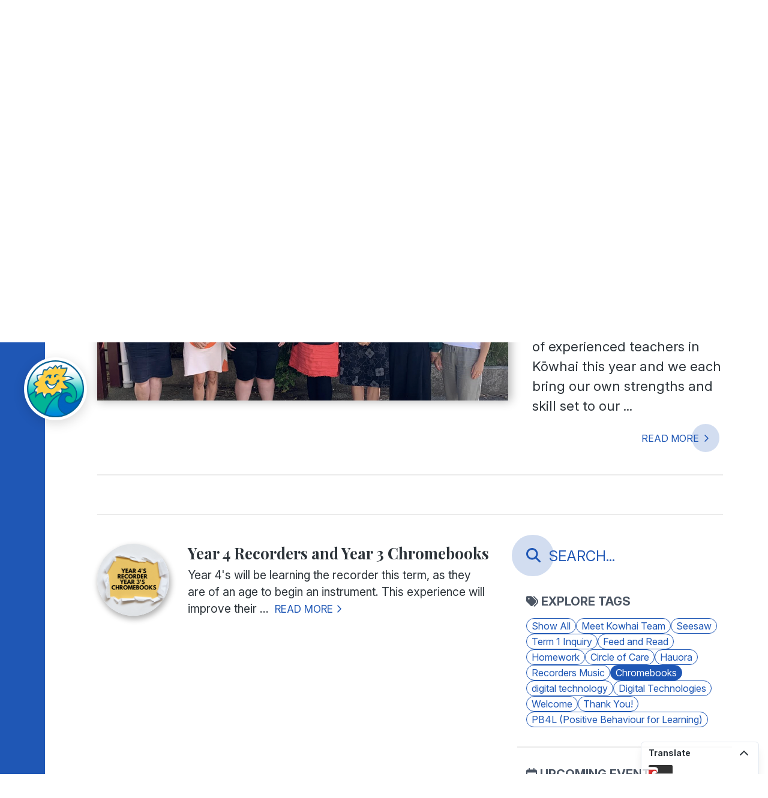

--- FILE ---
content_type: text/html; charset=UTF-8
request_url: https://hail.to/miramar-north-school/publication/4f5QiH4/articles/tag/KAsV5J2
body_size: 41269
content:
                                              <!DOCTYPE html>
<html>
<head>
  <meta charset="utf-8">
  <meta name="viewport" content="width=device-width,initial-scale=1,shrink-to-fit=no">
  <!-- <link href="https://fonts.googleapis.com/css?family=Playfair+Display:700,700i|Source+Sans+Pro&display=swap&subset=latin-ext" rel="stylesheet"> -->
  <link href="https://fonts.googleapis.com/css2?family=Playfair+Display:ital,wght@0,400..900;1,400..900&family=Source+Sans+3:ital,wght@0,200..900;1,200..900&display=swap" rel="stylesheet">
  
  <title>Exploring ‘Chromebooks’ — Kōwhai Newsletter Term 1 2023</title>
  <link rel="apple-touch-icon" sizes="180x180" href="/apple-touch-icon.png">
  <link rel="icon" type="image/png" sizes="32x32" href="/favicon-32x32.png">
  <link rel="icon" type="image/png" sizes="16x16" href="/favicon-16x16.png">
  <link rel="manifest" href="/site.webmanifest">
  <link rel="mask-icon" href="/safari-pinned-tab.svg" color="#5bbad5">
  <meta name="msapplication-TileColor" content="#2d323b">
  <meta name="theme-color" content="#ffffff">
      <meta name="description" content="Articles in the Chromebooks tag">
    <meta name="application-name" content="Hail">
    <meta name="author" content="Miramar North School">
    <meta name="generator" content="Hail">

    <meta property="fb:app_id" content="276830892475039">

    <!-- Open graph metadata -->
    <meta property="og:title" content="Exploring ‘Chromebooks’ — Kōwhai Newsletter Term 1 2023">
    <meta property="og:description" content="Articles in the Chromebooks tag">
    <meta property="og:url" content="https://hail.to/miramar-north-school/publication/4f5QiH4">
    <meta property="og:site_name" content="Miramar North School">
    <meta property="og:type" content="gazette">
          <meta property="og:image:url" content="http://d2u4q3iydaupsp.cloudfront.net/l81ZaoiYRKq8yeF7kguK9J7EWJjqFVcqfbueudbYPcV1qcNd7HqH64UFryh0GHXr1DyaHncPf3FoOcWfmz2rOpEAEBo2n30ptRkBbPIBYKEgJOFkJdIrQDHooYnWS3jA">
      <meta property="og:image:secure_url" content="https://d2u4q3iydaupsp.cloudfront.net/l81ZaoiYRKq8yeF7kguK9J7EWJjqFVcqfbueudbYPcV1qcNd7HqH64UFryh0GHXr1DyaHncPf3FoOcWfmz2rOpEAEBo2n30ptRkBbPIBYKEgJOFkJdIrQDHooYnWS3jA">
      <meta property="og:image:width" content="1000">
      <meta property="og:image:height" content="497">
      <meta property="og:image" content="http://d2u4q3iydaupsp.cloudfront.net/l81ZaoiYRKq8yeF7kguK9J7EWJjqFVcqfbueudbYPcV1qcNd7HqH64UFryh0GHXr1DyaHncPf3FoOcWfmz2rOpEAEBo2n30ptRkBbPIBYKEgJOFkJdIrQDHooYnWS3jA">
    
    <!-- Additional metadata for Twitter to provide attribution and nice display -->
    <meta name="twitter:card" content="summary_large_image">
    <meta name="twitter:site" content="@HailSays">
      
  <!-- Global site tag (gtag.js) - Google Analytics -->
  <script async src="https://www.googletagmanager.com/gtag/js"></script>
  <script>
    window.dataLayer = window.dataLayer || [];
    var _paq = window._paq = window._paq || [];
    (function() {
      var u= 'https://matomo.hail.to/';
      _paq.push(['setTrackerUrl', u+'matomo.php']);
      _paq.push(['setSiteId', '664']);
      var d=document, g=d.createElement('script'), s=d.getElementsByTagName('script')[0];
      g.async=true; g.src=u+'matomo.js'; s.parentNode.insertBefore(g,s);
    })();
    function gtag(){dataLayer.push(arguments);}
    function matomo_tracking(){
      if(arguments){
        //Matomo
        _paq.push(['trackPageView', 'organisation_id: ' + arguments[0].organisation_id + ', ' + arguments[0].tracking_type + ': ' + arguments[0].content_id]);
        _paq.push(['enableLinkTracking']);
      }
    }
    gtag('js', new Date());

    // SEO Widget Helpers
    function htmlDecode(input) {
      var doc = new DOMParser().parseFromString(input, "text/html");
      return doc.documentElement.textContent;
    }

    function shortenText(str, maxLen, separator = ' ') {
      if (!str || str.length <= maxLen) return str;
      return str.substr(0, str.lastIndexOf(separator, maxLen)) + '...';
    }
  </script>

  
      <script type="module" crossorigin src="/vue/gazette/assets/main-4ba68bda.js"></script>
          <link rel="stylesheet" href="/vue/gazette/assets/main-6859642f.css">
      
  <style>
        :root {
            --org-color: #1f57b5;
        }
    </style>
</head>
<body class="hct-publication gazette">


<div id="app"></div>
<script type="text/javascript">
  window.HAIL = {};
  window.HAIL.noindex = false;
  window.HAIL.canonicalURL = 'https://hail.to/miramar-north-school/publication/4f5QiH4';
  window.HAIL.organisation = {"id":"fOtzPFD","name":"Miramar North School","description":"","slug":"miramar-north-school","email":"reception@mns.school.nz","email_alt":"","palette_brand":"#1f57b5","ga_code":"UA-157732710-1","pixel_id":"","website_url":"","portal_url":"","notices_url":"","homepage_url":"https:\/\/mns.school.nz","facebook_url":"https:\/\/www.facebook.com\/Miramar-North-School-280000365344841\/","twitter_username":"","youtube_url":"","instagram_url":"","linkedin_url":"","privacy_policy_url":"","terms_url":"","avatar_url":"https:\/\/d2u4q3iydaupsp.cloudfront.net\/JJk1q7bekfKgRG67XnByfC1faTXWXiIBzX03hKWsi6N7Cv9OFfpenmyX97FyjkwdEaBoGmQxC6EnD59Eo2JGA9gVoePBF2NSCAx54Yvg7WM24sGHwW1GqcPXgT9DMKUR","small_avatar_url":"https:\/\/d2u4q3iydaupsp.cloudfront.net\/TOzkCCmhzWEYSe8GSNQq09Ps8r6r2ErgjGBQ4wFjCKHDIuqk2nGA3TG3iTdZ6I7yaktayGyz4c4Qio3GqFh6UMSara8X4WyHRSeX4u0XYMTYWtwRnhBcTUjvahUjToUo","country":{"id":"NZ","name":"New Zealand","currency":"NZD"},"industry":{"id":"EP","name":"Education \u2014 Primary"},"industry_settings":[],"license":{"id":"1","name":"All rights reserved","abbr":null,"type":"all","info_url":null,"image_url":false},"physical_address":"23 Weka St, Miramar, Wellington 6022, New Zealand","physical_address_lat":"-41.3045860","physical_address_lng":"174.8243691","postal_address":"","phone":"(04) 388 6657","fax":"","google_calendar_address":"communitycalendar@mns.school.nz","ia_page":"","subscribable_connections":[],"subscribable_mail_lists":[],"sharing_enabled":false,"cw_tenant_id":null,"cw_sending_address":null,"ai_settings":[],"ai_usage":{"requests_this_month":0,"plan_request_limit":2000}};
  window.HAIL.publication = {"id":"4f5QiH4","title":"K\u014dwhai Newsletter Term 1 2023","editorial":null,"private_tags":[],"due_date":"2023-03-05 00:00:00","custom_css_url":null,"status":"published","number_of_articles":9,"article_ordering":"none","style":{"id":"gazette","name":"Gazette","description":"Don't let the \u2018Gazette's\u2019 newspaper-like layout fool you \u2014 it's just as slick as the Newsletter with extra features such as Google Calendar integration.","preview_url":"https:\/\/hail.to\/lphs\/publication\/YKFOuHQ","available_as_bonus":true},"featured_article":{"id":"ZITajAa","title":"Meet the K\u014dwhai Teaching Team 2023","author":"Miramar North School","show_author":true,"lead":null,"body":"<p>We have an amazing bunch of experienced teachers in K\u014dwhai this year and we each bring our own strengths and skill set to our syndicate and classrooms.&nbsp; Each teacher is a part of leading a curriculum or area of the whole school and together we make the most fabulous, vibrant and energetic teaching team.&nbsp;<\/p>\n\n<p><b>Vidisha Ishver - Room 1 Year 3\/4 Teacher - Deputy Principal (Head of K\u014dwhai, Assessment &amp; E-Learning)<\/b><\/p>\n\n<p>Bubbly, Friendly and Kind. <\/p>\n\n<p>When I am not at school I enjoy hanging out with my family and I love building and exploring nature with my two sons. I love to read and am a bit crazy at buying books, new and old. One day, I might even be able to own my own library! In my teaching, I really take the time to get to know my children to help them grow and learn. I believe that it is vital to build children's confidence so that they can take risks and try new things in their learning with support and guidance along the way. I love teaching creativity, digital technologies and exploring children's curiosities.&nbsp;<\/p>\n\n<p><b>Rachel Waters Room 2 Year 3\/4 Teacher (Head of Inclusive Education SENCO)<\/b><\/p>\n\n<p>Kia Ora Koutou. My name is Rachel Waters and I teach Year 3 &amp; 4 in Room 2. I have been teaching at MNS for seven years and love working with junior students. One of my goals is to encourage students to develop a genuine and lifelong love of learning. I live on the Miramar Peninsula and love exploring our beautiful coastline on the weekends with my husband and children. I can sometimes be spotted enjoying a coffee at Chocolate Frog! This year I am continuing taking on the role of Inclusive Education (SENCO). I am looking forward to a year full of industrious learning and growth with the wonderful children in Room 2 and their whanau - I know it will be full of creativity, discovery, kindness, fun and laughter! <\/p>\n\n<p><b>Debs Ferrier Kerr - Room 3 Year 3\/4 teacher (Head of Music, K\u014dwhai Support Leader)<\/b><\/p>\n\n<p>Kia ora koutou, my name is Deb Ferrier-Kerr and I have been teaching for over 20 years. I work in Room 3 job sharing with Melanie Kesry, take music across the school one day a week and help to manage the Kowhai Syndicate. I am passionate about the arts and culture. I believe anyone can sing, draw or paint and so everyone should have the opportunity to do so. I love to teach literacy, unpicking the text and playing with words. I seek to help children believe in themselves and realise their own potential. When I have spare time I love to work in my large garden, walk by the sea with my dog - Ragtime Willie, create music and food with friends and read biographies. I look forward to our learning journey in 2022, ng\u0101 mihi.<\/p>\n\n<p><b>Melanie Kesry - Room 3 Year 3\/4 Teacher K\u014dwhai (Maths and Science leader)<\/b><\/p>\n\n<p>Supportive, kind and a good listener. I love spending time with all our children in Kowhai and learning alongside them. Getting outside for games, sports and exploring is the best! I love using technology to help us with our learning. I love seeing smiles and laughter in our classrooms. I enjoy walking with my gorgeous spoodle around the hills and beaches and I am always on the sideline at sports matches with my 18 year old twins. Sharing cups of tea with my friends at a beach cafe brings a smile to my face! I am looking forward to another fun and exciting year in Kowhai. <\/p>\n\n<p><b>Hannah Newell - Room 4 Teacher, Positive Behaviour for Learning Leader,&nbsp; NZEI Representative.&nbsp;<\/b><\/p>\n\n<p>Kia ora, This is my second year here at Miramar North School, having taught Year 2 in Room 12 last year. I'm looking forward to being part of the Kowhai team this year and teaching in Year 3\/4 again!<\/p>\n\n<p>In 2011, I visited Aotearoa (from England) for my OE and never left!  I live in Karori and taught in Karori for 10 years before moving to MNS.I love teaching New Zealand Sign Language, using te reo Maori in my classroom and reading books by my favourite authors!In my free time, I am a Brownie leader, and I enjoy tramping with friends, going to the theatre and playing games<\/p>\n\n<p><b>Janine Kleinsmith - Part Time Teacher<\/b><\/p>\n\n<p>Patient, Friendly, Kind. Kia ora koutou, my name is Janine Kleinsmith and this will be my second year working as a part time teacher at Miramar North School. I am excited about getting to know our students and encouraging them to be the best they can be. I believe a happy learner is a good learner. With a background in teaching, journalism and library work, I am creative and passionate about teaching literacy. When I am not at school I enjoy spending time with my husband and two teenage boys. We enjoy hiking, cycling and travelling. During term time you will often find me on the sidelines of football or basketball games! I am really looking forward to meeting you all and to a fun and productive year ahead.&nbsp;<\/p>\n\n<p><b>Melanie Young - Teaching Assistant&nbsp;<\/b><\/p>\n\n<p>Kia ora koutou, my name is Melanie Young and I am excited to be part<br>of the Miramar North School whanau as a teacher aide in Kowhai.  I<br>have been a Miramar local for 9 years and prior to that I spent 10<br>years living in London. Wellington has always been home though, closer<br>to family and the beaches!<br><br>With my friendly and approachable nature, I endeavour to create a fun<br>and supportive learning environment for both teachers and students.<br>'Practice creates confidence. Confidence empowers you', is a wonderful<br>quote and something that I encourage students to embrace during their<br>learning journey.<br><br>When I\u2019m not at school I enjoy baking, pottering around in the garden<br>and spending time with my husband and two children.<\/p>","body_mail":"\n        <!--[if (gte mso 9)|(IE)]>\n        <table role=\"presentation\" cellspacing=\"0\" cellpadding=\"0\" border=\"0\" width=\"516\">\n        <tr>\n        <td>\n        <![endif]-->\n        <div style=\"max-width: 516px; margin: 0 auto; box-sizing: border-box; font-family: sans-serif; font-size: 18px; line-height: 1.6; color: #475569;\">\n        <p style=\"margin-top: 0; margin-bottom: 16px; line-height: 1.6;\">We have an amazing bunch of experienced teachers in K\u014dwhai this year and we each bring our own strengths and skill set to our syndicate and classrooms.&nbsp; Each teacher is a part of leading a curriculum or area of the whole school and together we make the most fabulous, vibrant and energetic teaching team.&nbsp;<\/p>\n\n<p style=\"margin-top: 0; margin-bottom: 16px; line-height: 1.6;\"><b style=\"font-weight: bold;\">Vidisha Ishver - Room 1 Year 3\/4 Teacher - Deputy Principal (Head of K\u014dwhai, Assessment &amp; E-Learning)<\/b><\/p>\n\n<p style=\"margin-top: 0; margin-bottom: 16px; line-height: 1.6;\">Bubbly, Friendly and Kind. <\/p>\n\n<p style=\"margin-top: 0; margin-bottom: 16px; line-height: 1.6;\">When I am not at school I enjoy hanging out with my family and I love building and exploring nature with my two sons. I love to read and am a bit crazy at buying books, new and old. One day, I might even be able to own my own library! In my teaching, I really take the time to get to know my children to help them grow and learn. I believe that it is vital to build children's confidence so that they can take risks and try new things in their learning with support and guidance along the way. I love teaching creativity, digital technologies and exploring children's curiosities.&nbsp;<\/p>\n\n<p style=\"margin-top: 0; margin-bottom: 16px; line-height: 1.6;\"><b style=\"font-weight: bold;\">Rachel Waters Room 2 Year 3\/4 Teacher (Head of Inclusive Education SENCO)<\/b><\/p>\n\n<p style=\"margin-top: 0; margin-bottom: 16px; line-height: 1.6;\">Kia Ora Koutou. My name is Rachel Waters and I teach Year 3 &amp; 4 in Room 2. I have been teaching at MNS for seven years and love working with junior students. One of my goals is to encourage students to develop a genuine and lifelong love of learning. I live on the Miramar Peninsula and love exploring our beautiful coastline on the weekends with my husband and children. I can sometimes be spotted enjoying a coffee at Chocolate Frog! This year I am continuing taking on the role of Inclusive Education (SENCO). I am looking forward to a year full of industrious learning and growth with the wonderful children in Room 2 and their whanau - I know it will be full of creativity, discovery, kindness, fun and laughter! <\/p>\n\n<p style=\"margin-top: 0; margin-bottom: 16px; line-height: 1.6;\"><b style=\"font-weight: bold;\">Debs Ferrier Kerr - Room 3 Year 3\/4 teacher (Head of Music, K\u014dwhai Support Leader)<\/b><\/p>\n\n<p style=\"margin-top: 0; margin-bottom: 16px; line-height: 1.6;\">Kia ora koutou, my name is Deb Ferrier-Kerr and I have been teaching for over 20 years. I work in Room 3 job sharing with Melanie Kesry, take music across the school one day a week and help to manage the Kowhai Syndicate. I am passionate about the arts and culture. I believe anyone can sing, draw or paint and so everyone should have the opportunity to do so. I love to teach literacy, unpicking the text and playing with words. I seek to help children believe in themselves and realise their own potential. When I have spare time I love to work in my large garden, walk by the sea with my dog - Ragtime Willie, create music and food with friends and read biographies. I look forward to our learning journey in 2022, ng\u0101 mihi.<\/p>\n\n<p style=\"margin-top: 0; margin-bottom: 16px; line-height: 1.6;\"><b style=\"font-weight: bold;\">Melanie Kesry - Room 3 Year 3\/4 Teacher K\u014dwhai (Maths and Science leader)<\/b><\/p>\n\n<p style=\"margin-top: 0; margin-bottom: 16px; line-height: 1.6;\">Supportive, kind and a good listener. I love spending time with all our children in Kowhai and learning alongside them. Getting outside for games, sports and exploring is the best! I love using technology to help us with our learning. I love seeing smiles and laughter in our classrooms. I enjoy walking with my gorgeous spoodle around the hills and beaches and I am always on the sideline at sports matches with my 18 year old twins. Sharing cups of tea with my friends at a beach cafe brings a smile to my face! I am looking forward to another fun and exciting year in Kowhai. <\/p>\n\n<p style=\"margin-top: 0; margin-bottom: 16px; line-height: 1.6;\"><b style=\"font-weight: bold;\">Hannah Newell - Room 4 Teacher, Positive Behaviour for Learning Leader,&nbsp; NZEI Representative.&nbsp;<\/b><\/p>\n\n<p style=\"margin-top: 0; margin-bottom: 16px; line-height: 1.6;\">Kia ora, This is my second year here at Miramar North School, having taught Year 2 in Room 12 last year. I'm looking forward to being part of the Kowhai team this year and teaching in Year 3\/4 again!<\/p>\n\n<p style=\"margin-top: 0; margin-bottom: 16px; line-height: 1.6;\">In 2011, I visited Aotearoa (from England) for my OE and never left!  I live in Karori and taught in Karori for 10 years before moving to MNS.I love teaching New Zealand Sign Language, using te reo Maori in my classroom and reading books by my favourite authors!In my free time, I am a Brownie leader, and I enjoy tramping with friends, going to the theatre and playing games<\/p>\n\n<p style=\"margin-top: 0; margin-bottom: 16px; line-height: 1.6;\"><b style=\"font-weight: bold;\">Janine Kleinsmith - Part Time Teacher<\/b><\/p>\n\n<p style=\"margin-top: 0; margin-bottom: 16px; line-height: 1.6;\">Patient, Friendly, Kind. Kia ora koutou, my name is Janine Kleinsmith and this will be my second year working as a part time teacher at Miramar North School. I am excited about getting to know our students and encouraging them to be the best they can be. I believe a happy learner is a good learner. With a background in teaching, journalism and library work, I am creative and passionate about teaching literacy. When I am not at school I enjoy spending time with my husband and two teenage boys. We enjoy hiking, cycling and travelling. During term time you will often find me on the sidelines of football or basketball games! I am really looking forward to meeting you all and to a fun and productive year ahead.&nbsp;<\/p>\n\n<p style=\"margin-top: 0; margin-bottom: 16px; line-height: 1.6;\"><b style=\"font-weight: bold;\">Melanie Young - Teaching Assistant&nbsp;<\/b><\/p>\n\n<p style=\"margin-top: 0; margin-bottom: 16px; line-height: 1.6;\">Kia ora koutou, my name is Melanie Young and I am excited to be part<br>of the Miramar North School whanau as a teacher aide in Kowhai.  I<br>have been a Miramar local for 9 years and prior to that I spent 10<br>years living in London. Wellington has always been home though, closer<br>to family and the beaches!<br><br>With my friendly and approachable nature, I endeavour to create a fun<br>and supportive learning environment for both teachers and students.<br>'Practice creates confidence. Confidence empowers you', is a wonderful<br>quote and something that I encourage students to embrace during their<br>learning journey.<br><br>When I\u2019m not at school I enjoy baking, pottering around in the garden<br>and spending time with my husband and two children.<\/p>\n        <\/div>\n        <!--[if (gte mso 9)|(IE)]>\n        <\/td>\n        <\/tr>\n        <\/table>\n        <![endif]-->","date":"2023-02-04 18:03:29","show_date":true,"editable":false,"location":null,"location_latitude":null,"location_longitude":null,"status":"published","user":{"id":"xz11lNL","first_name":"Vidisha","last_name":"Ishver","avatar_url":"https:\/\/d2u4q3iydaupsp.cloudfront.net\/GmrsRiRpYAzkQ6jkmsgYQF9f1CkbloqeKWQF1kqp5Fmpt8z8rJVdBxQFqe2Y7L9TjHcMwIuJlL317dJMVrdDa0elWYM5C8ig4IGlLYapS7qI2koPTeuitF574FbIAbwC","cw_admin":false,"last_active_date":"2025-10-17 03:38:30"},"created_date":"2023-02-04 18:03:29","updated_date":"2023-02-09 00:55:05","average_rating":0,"attachments":[],"sender_organisation":null,"attributed_article":null,"blocks":null,"default_description":"Meet the K\u014dwhai Teaching Team 2023","org_name":"Miramar North School","portal":null,"website":false,"noindex":false,"deleted_date":null,"tags":[{"id":"uWGibpz","name":"Meet Kowhai Team","description":null}],"private_tags":[],"images":[],"videos":[],"hero_image":{"id":"8zT0lKL","caption":null,"people":null,"location":null,"location_latitude":null,"location_longitude":null,"date":"2023-02-08 22:16:22","editable":false,"photographer":"Miramar North School","camera":null,"status":"approved","file_150_square_url":"https:\/\/d2u4q3iydaupsp.cloudfront.net\/RE3W6fRJcIVO5omTGRWlRNW19tB0XkHvFLfiRd6zJILF57MKrg6F4q6LSiuN5Nv2XXR5AF5zk59zZbp4ynzN1D1rmrBirRm7JkZDEQKEJgTKH1auT0TCw1JPRDI7qSPh","file_500_url":"https:\/\/d2u4q3iydaupsp.cloudfront.net\/C1JcVFlVZ5yaCAAoB46FLnxjxUFpgNJrnAG3B0Vs6ND6wCDwrVYysMmQIXKqPyBaUGf5wBJXTCTZlXvVrB9vGNREqwroo9o1lZ94cjbvWcyhnv1tSFjvrNpfAdlnwQ4C","file_500_square_url":"https:\/\/d2u4q3iydaupsp.cloudfront.net\/9yKkgNfvy6O8FqeQ8b6uB17t1Z2v27dSigH02wiN9Tjk1W9rpd41J3p25w7mlbpbtJyidYufqxbvogynoOklTpTuHEo3kG9f0qA9a4PtsXXBhNnT1hTxc6INhc186m6h","file_1000_url":"https:\/\/d2u4q3iydaupsp.cloudfront.net\/l81ZaoiYRKq8yeF7kguK9J7EWJjqFVcqfbueudbYPcV1qcNd7HqH64UFryh0GHXr1DyaHncPf3FoOcWfmz2rOpEAEBo2n30ptRkBbPIBYKEgJOFkJdIrQDHooYnWS3jA","file_1000_square_url":"https:\/\/d2u4q3iydaupsp.cloudfront.net\/Bql4RQ7fKqnxAnXJuTze2yLSSGZMqSY9PVC9NrPlnIsm8lwzKgYkyqetq0sam18u7EBLnrGcOK12P5piTPJQXo6oKGbcNbFEnCv73dGYNa7X0jnKqGjS1GR8lgmChulB","file_2000_url":"https:\/\/d2u4q3iydaupsp.cloudfront.net\/truDkJGYC7VNKBcJYSjuDkJ1OJia8cv3bUKBC2eqyvn3zD4hKk8zWapVagnDVwNExu2b0qw7UA9WSRX5QWUupWieCgmWsF2QytWsSdtTp6vb3LHRAhG6s02Rj8vybs07","file_original_url":"https:\/\/d2u4q3iydaupsp.cloudfront.net\/PVrezEeDhaF2w60qvgCHUJGgzcVQJ2QbZG4G2HeWDP96V4AsG9uK4xR3U5MBYUvHVZcG5h57sXQBGJoBCPnC3OLzUP3lMc3CDzkVTDTSy3BcDM388VyvcHLg1Lc813F6","original_width":1216,"original_height":604,"focal_point":{"x":299,"y":208},"colour_palette":{"background":{"rgb":{"red":31,"green":10,"blue":22}},"primary":{"rgb":{"red":191,"green":193,"blue":198}},"secondary":{"rgb":{"red":167,"green":128,"blue":113}},"detail":{"rgb":{"red":237,"green":110,"blue":78}}},"tags":[],"private_tags":[],"user":{"id":"xz11lNL","first_name":"Vidisha","last_name":"Ishver","avatar_url":"https:\/\/d2u4q3iydaupsp.cloudfront.net\/GmrsRiRpYAzkQ6jkmsgYQF9f1CkbloqeKWQF1kqp5Fmpt8z8rJVdBxQFqe2Y7L9TjHcMwIuJlL317dJMVrdDa0elWYM5C8ig4IGlLYapS7qI2koPTeuitF574FbIAbwC","cw_admin":false,"last_active_date":"2025-10-17 03:38:30"},"amnesty_expiry":"2023-02-09 22:16:22","created_date":"2023-02-08 22:16:24","average_rating":0,"sender_organisation":null,"attributed_image":null,"noindex":false,"deleted_date":null},"hero_video":null,"url":"https:\/\/hail.to\/miramar-north-school\/article\/ZITajAa","hail_url":"https:\/\/hail.to\/miramar-north-school\/article\/ZITajAa","order":null},"created_date":"2023-02-05 04:12:42","deleted_date":null,"subscribe_enabled":true,"locked":false,"noindex":false,"limited":false,"quick_links":[{"id":"bU9D6tE","name":"COVID-19 Info","type":"link","in_use":true,"display_homepage":false,"display_portal":false,"display_magazines":true,"display_gazettes":true,"display_newsletters":true,"display_noticeboards":false,"display_blogs":true,"display_yearbooks":true,"display_articles":true,"ordering_id":2084,"association":{"type":"publication","entity":"https:\/\/hail.to\/miramar-north-school\/publication\/vCastHb","title":"COVID-19 Information"},"depth":0,"parent":null,"left":1,"right":2},{"id":"rj6jiet","name":"Our School","type":"folder","in_use":false,"display_homepage":true,"display_portal":false,"display_magazines":false,"display_gazettes":false,"display_newsletters":false,"display_noticeboards":false,"display_blogs":false,"display_yearbooks":false,"display_articles":false,"ordering_id":9729,"children":[{"id":"FcEdMHv","name":"General School Info","type":"link","in_use":true,"display_homepage":true,"display_portal":false,"display_magazines":true,"display_gazettes":true,"display_newsletters":true,"display_noticeboards":false,"display_blogs":true,"display_yearbooks":true,"display_articles":true,"ordering_id":9730,"association":{"type":"article","entity":{"id":"ZLMKjE5","title":"General School Information","author":"MNS","show_author":true,"lead":"We welcome you and your child to our school, that we believe to be the best choice of school in the Eastern Suburbs of Wellington. We hope that the following information will be useful to you.","body":"<h4><b>School Hours                        <\/b><\/h4>\n\n<ul><li>School Hours: 9.00am - 3.00pm                       <\/li><li>Interval: 11:00am \u2013 11.20pm                   <\/li><li>Lunch Break: 12.45pm - 1.45pm <\/li><\/ul>\n\n<h4><b>School Lunches<\/b><\/h4>\n\n<p>Children are expected to bring lunch to school every day. Subway can be ordered for a Wednesday lunch delivery. Orders need to be handed in at the school office before 9.00am on the Wednesday morning. Order envelopes are available from the school office.<\/p>\n\n<h4><b> Sun Hats<\/b><\/h4>\n\n<p>Sun hats are available from the school office. Cost: $12-00. It is compulsory for all children to wear sun hats during Term 1 &amp; 4. <\/p>\n\n<h4><b>Library Books<\/b><\/h4>\n\n<p>Children have the opportunity to borrow books from the school library every week.  Two books can be issued. Encourage your child to return books as soon as the books have been read. <\/p>\n\n<h4><b>Homework<\/b><\/h4>\n\n<p>All classes have a regular homework programme.  In the junior school a reading book is taken home nearly every night. <\/p>\n\n<h4><b>Parent Help<\/b><\/h4>\n\n<p>Parents are invited to help at school.  This could be assisting with class programmes, helping in the library, providing transport for school trips, assisting with sports.  Let your child\u2019s teacher know if you are able to assist at school.  <\/p>\n\n<h4><b>Road Safety Wardens<\/b><\/h4>\n\n<p>Road Safety Wardens (Yr 6 students &amp; a parent) are on duty 8.40am - 9.00am and 3.00pm - 3.10pm at Weka Street (near the school gates). <\/p>\n\n<p>Parents  must not bring cars up the school drive during these times.<\/p>\n\n<h4><b>Children Leaving the School Grounds<\/b><\/h4>\n\n<p>Children leaving the school grounds during school hours need to be signed out and back in at the school office by a parent or caregiver.<br><\/p>\n\n<h4><b>School Outings and Visits<\/b><\/h4>\n\n<p>Children are not allowed to leave the school during school hours without  permission.  Please ensure that all permission slips are returned to the school promptly. <\/p>\n\n<h4><b> School Notices<\/b><\/h4>\n\n\n\n<p>Notices are issued when necessary. If you supply us with your email address, you will automatically receive your newsletter via email. <\/p>\n\n<h4><b>Assemblies<\/b><\/h4>\n\n<p>School assemblies are held in the school hall regularly. These dates will be advertised in the school newsletter ahead of time and parents are most welcome to attend. <\/p>\n\n<h4><b>Meeting the Teacher<\/b><\/h4>\n\n<p>Formal parent interviews to discuss children\u2019s progress are held during the year.  However, if problems arise you are encouraged to talk to your child\u2019s teacher at any time other than class time.  Please phone the school office to make an appointment.<\/p>\n\n<h4><b> Home &amp; School Assn<\/b><\/h4>\n\n<p>The Home &amp; School Assn are very active around the school and fund raise throughout the year. They meet once a month. New members are most welcome.  <\/p>\n\n<h4><b>Naming Property<\/b><\/h4>\n\n<p>Please make sure that children\u2019s property is clearly named.  The lost property bin is located  outside Room 4.<\/p>\n\n\n\n<h4><b>Swimming<\/b><\/h4>\n\n<p>During the first five weeks of the first term and the last five weeks of the fourth term the school provides swimming instruction in our heated, covered pool.  It is important that children bring their togs during this period. <\/p>\n\n<p>Absence Line (Reporting Absences)If your child is going to be absent or late for school please contact the school using our school app or the absence line 3809325. <\/p>\n\n<p>The school will contact you if your child has not arrived at school and the absence is unexplained.  <\/p>\n\n<h4><b>Stationery<\/b><\/h4>\n\n<p>Please ask for the stationery list on enrolment.   <\/p>\n\n<h4><b>Dental Clinic<\/b><\/h4>\n\n<p>Children attend the Dental Hub based at Miramar Central School.  Appointments can be made by calling Bee Healthy  on 0800 825 583.<\/p>\n\n<p>Parents who are interested in sending their children to Miramar North School are welcome to visit the school.Please contact the school office to make an appointment. Phone 3886 657. <\/p>","body_mail":"\n        <!--[if (gte mso 9)|(IE)]>\n        <table role=\"presentation\" cellspacing=\"0\" cellpadding=\"0\" border=\"0\" width=\"516\">\n        <tr>\n        <td>\n        <![endif]-->\n        <div style=\"max-width: 516px; margin: 0 auto; box-sizing: border-box; font-family: sans-serif; font-size: 18px; line-height: 1.6; color: #475569;\">\n        <h4 style=\"margin-top: 24px; margin-bottom: 16px; font-size: 18px; line-height: 1.4; font-weight: bold;\"><b style=\"font-weight: bold;\">School Hours                        <\/b><\/h4>\n\n<ul style=\"margin-top: 0; margin-bottom: 16px; padding-left: 40px;\"><li>School Hours: 9.00am - 3.00pm                       <\/li><li>Interval: 11:00am \u2013 11.20pm                   <\/li><li>Lunch Break: 12.45pm - 1.45pm <\/li><\/ul>\n\n<h4 style=\"margin-top: 24px; margin-bottom: 16px; font-size: 18px; line-height: 1.4; font-weight: bold;\"><b style=\"font-weight: bold;\">School Lunches<\/b><\/h4>\n\n<p style=\"margin-top: 0; margin-bottom: 16px; line-height: 1.6;\">Children are expected to bring lunch to school every day. Subway can be ordered for a Wednesday lunch delivery. Orders need to be handed in at the school office before 9.00am on the Wednesday morning. Order envelopes are available from the school office.<\/p>\n\n<h4 style=\"margin-top: 24px; margin-bottom: 16px; font-size: 18px; line-height: 1.4; font-weight: bold;\"><b style=\"font-weight: bold;\"> Sun Hats<\/b><\/h4>\n\n<p style=\"margin-top: 0; margin-bottom: 16px; line-height: 1.6;\">Sun hats are available from the school office. Cost: $12-00. It is compulsory for all children to wear sun hats during Term 1 &amp; 4. <\/p>\n\n<h4 style=\"margin-top: 24px; margin-bottom: 16px; font-size: 18px; line-height: 1.4; font-weight: bold;\"><b style=\"font-weight: bold;\">Library Books<\/b><\/h4>\n\n<p style=\"margin-top: 0; margin-bottom: 16px; line-height: 1.6;\">Children have the opportunity to borrow books from the school library every week.  Two books can be issued. Encourage your child to return books as soon as the books have been read. <\/p>\n\n<h4 style=\"margin-top: 24px; margin-bottom: 16px; font-size: 18px; line-height: 1.4; font-weight: bold;\"><b style=\"font-weight: bold;\">Homework<\/b><\/h4>\n\n<p style=\"margin-top: 0; margin-bottom: 16px; line-height: 1.6;\">All classes have a regular homework programme.  In the junior school a reading book is taken home nearly every night. <\/p>\n\n<h4 style=\"margin-top: 24px; margin-bottom: 16px; font-size: 18px; line-height: 1.4; font-weight: bold;\"><b style=\"font-weight: bold;\">Parent Help<\/b><\/h4>\n\n<p style=\"margin-top: 0; margin-bottom: 16px; line-height: 1.6;\">Parents are invited to help at school.  This could be assisting with class programmes, helping in the library, providing transport for school trips, assisting with sports.  Let your child\u2019s teacher know if you are able to assist at school.  <\/p>\n\n<h4 style=\"margin-top: 24px; margin-bottom: 16px; font-size: 18px; line-height: 1.4; font-weight: bold;\"><b style=\"font-weight: bold;\">Road Safety Wardens<\/b><\/h4>\n\n<p style=\"margin-top: 0; margin-bottom: 16px; line-height: 1.6;\">Road Safety Wardens (Yr 6 students &amp; a parent) are on duty 8.40am - 9.00am and 3.00pm - 3.10pm at Weka Street (near the school gates). <\/p>\n\n<p style=\"margin-top: 0; margin-bottom: 16px; line-height: 1.6;\">Parents  must not bring cars up the school drive during these times.<\/p>\n\n<h4 style=\"margin-top: 24px; margin-bottom: 16px; font-size: 18px; line-height: 1.4; font-weight: bold;\"><b style=\"font-weight: bold;\">Children Leaving the School Grounds<\/b><\/h4>\n\n<p style=\"margin-top: 0; margin-bottom: 16px; line-height: 1.6;\">Children leaving the school grounds during school hours need to be signed out and back in at the school office by a parent or caregiver.<br><\/p>\n\n<h4 style=\"margin-top: 24px; margin-bottom: 16px; font-size: 18px; line-height: 1.4; font-weight: bold;\"><b style=\"font-weight: bold;\">School Outings and Visits<\/b><\/h4>\n\n<p style=\"margin-top: 0; margin-bottom: 16px; line-height: 1.6;\">Children are not allowed to leave the school during school hours without  permission.  Please ensure that all permission slips are returned to the school promptly. <\/p>\n\n<h4 style=\"margin-top: 24px; margin-bottom: 16px; font-size: 18px; line-height: 1.4; font-weight: bold;\"><b style=\"font-weight: bold;\"> School Notices<\/b><\/h4>\n\n\n\n<p style=\"margin-top: 0; margin-bottom: 16px; line-height: 1.6;\">Notices are issued when necessary. If you supply us with your email address, you will automatically receive your newsletter via email. <\/p>\n\n<h4 style=\"margin-top: 24px; margin-bottom: 16px; font-size: 18px; line-height: 1.4; font-weight: bold;\"><b style=\"font-weight: bold;\">Assemblies<\/b><\/h4>\n\n<p style=\"margin-top: 0; margin-bottom: 16px; line-height: 1.6;\">School assemblies are held in the school hall regularly. These dates will be advertised in the school newsletter ahead of time and parents are most welcome to attend. <\/p>\n\n<h4 style=\"margin-top: 24px; margin-bottom: 16px; font-size: 18px; line-height: 1.4; font-weight: bold;\"><b style=\"font-weight: bold;\">Meeting the Teacher<\/b><\/h4>\n\n<p style=\"margin-top: 0; margin-bottom: 16px; line-height: 1.6;\">Formal parent interviews to discuss children\u2019s progress are held during the year.  However, if problems arise you are encouraged to talk to your child\u2019s teacher at any time other than class time.  Please phone the school office to make an appointment.<\/p>\n\n<h4 style=\"margin-top: 24px; margin-bottom: 16px; font-size: 18px; line-height: 1.4; font-weight: bold;\"><b style=\"font-weight: bold;\"> Home &amp; School Assn<\/b><\/h4>\n\n<p style=\"margin-top: 0; margin-bottom: 16px; line-height: 1.6;\">The Home &amp; School Assn are very active around the school and fund raise throughout the year. They meet once a month. New members are most welcome.  <\/p>\n\n<h4 style=\"margin-top: 24px; margin-bottom: 16px; font-size: 18px; line-height: 1.4; font-weight: bold;\"><b style=\"font-weight: bold;\">Naming Property<\/b><\/h4>\n\n<p style=\"margin-top: 0; margin-bottom: 16px; line-height: 1.6;\">Please make sure that children\u2019s property is clearly named.  The lost property bin is located  outside Room 4.<\/p>\n\n\n\n<h4 style=\"margin-top: 24px; margin-bottom: 16px; font-size: 18px; line-height: 1.4; font-weight: bold;\"><b style=\"font-weight: bold;\">Swimming<\/b><\/h4>\n\n<p style=\"margin-top: 0; margin-bottom: 16px; line-height: 1.6;\">During the first five weeks of the first term and the last five weeks of the fourth term the school provides swimming instruction in our heated, covered pool.  It is important that children bring their togs during this period. <\/p>\n\n<p style=\"margin-top: 0; margin-bottom: 16px; line-height: 1.6;\">Absence Line (Reporting Absences)If your child is going to be absent or late for school please contact the school using our school app or the absence line 3809325. <\/p>\n\n<p style=\"margin-top: 0; margin-bottom: 16px; line-height: 1.6;\">The school will contact you if your child has not arrived at school and the absence is unexplained.  <\/p>\n\n<h4 style=\"margin-top: 24px; margin-bottom: 16px; font-size: 18px; line-height: 1.4; font-weight: bold;\"><b style=\"font-weight: bold;\">Stationery<\/b><\/h4>\n\n<p style=\"margin-top: 0; margin-bottom: 16px; line-height: 1.6;\">Please ask for the stationery list on enrolment.   <\/p>\n\n<h4 style=\"margin-top: 24px; margin-bottom: 16px; font-size: 18px; line-height: 1.4; font-weight: bold;\"><b style=\"font-weight: bold;\">Dental Clinic<\/b><\/h4>\n\n<p style=\"margin-top: 0; margin-bottom: 16px; line-height: 1.6;\">Children attend the Dental Hub based at Miramar Central School.  Appointments can be made by calling Bee Healthy  on 0800 825 583.<\/p>\n\n<p style=\"margin-top: 0; margin-bottom: 16px; line-height: 1.6;\">Parents who are interested in sending their children to Miramar North School are welcome to visit the school.Please contact the school office to make an appointment. Phone 3886 657. <\/p>\n        <\/div>\n        <!--[if (gte mso 9)|(IE)]>\n        <\/td>\n        <\/tr>\n        <\/table>\n        <![endif]-->","date":"2020-04-01 11:00:00","show_date":true,"editable":false,"location":null,"location_latitude":null,"location_longitude":null,"status":"published","user":{"id":"xz11lNL","first_name":"Vidisha","last_name":"Ishver","avatar_url":"https:\/\/d2u4q3iydaupsp.cloudfront.net\/GmrsRiRpYAzkQ6jkmsgYQF9f1CkbloqeKWQF1kqp5Fmpt8z8rJVdBxQFqe2Y7L9TjHcMwIuJlL317dJMVrdDa0elWYM5C8ig4IGlLYapS7qI2koPTeuitF574FbIAbwC","cw_admin":false,"last_active_date":"2025-10-17 03:38:30"},"created_date":"2017-07-11 21:55:01","updated_date":"2020-05-18 02:54:04","average_rating":0,"attachments":[],"sender_organisation":null,"attributed_article":null,"blocks":null,"default_description":"We welcome you and your child to our school, that we believe to be the best choice of school in the Eastern Suburbs of Wellington. We hope that the...","org_name":"Miramar North School","portal":null,"website":true,"noindex":false,"deleted_date":null,"tags":[{"id":"DY24o1c","name":"About Us","description":null},{"id":"If77iCG","name":"Admin","description":null},{"id":"qyemWac","name":"Information","description":null},{"id":"kmWqZfc","name":"New Entrant","description":null},{"id":"qyl9qsR","name":"New Parents","description":null}],"private_tags":[{"id":"VMZ0LHA","name":"Website","description":null}],"short_gallery":[],"short_video_gallery":[],"hero_image":{"id":"5UxKU3n","caption":"Welcome to MNS","people":null,"location":"Weka Street, Wellington, New Zealand","location_latitude":-41.30444444444,"location_longitude":174.82361111111,"date":"2017-07-31 09:07:41","editable":false,"photographer":"Vidisha Ishver","camera":"SM-G920I","status":"approved","file_150_square_url":"https:\/\/d2u4q3iydaupsp.cloudfront.net\/NR2mUIlVKAjmZCfLwDGLNv40k1MQDLD58DxEChvUoBU1aJ6iwzzYwvLle1eoq38fNGMbHXFf8uRa9G1Q6wYdNiV1U7GxcaMyFFph3koPhO0ZRnO6bh50o1wqgtQNYgS6","file_500_url":"https:\/\/d2u4q3iydaupsp.cloudfront.net\/m9EGCiw7CZgJyXUF0JT9bPEO1XNyVM9glZtPRZEbHkUSurWHNbGWcvT6R4McQ3lGRS0AedudeDLK31eowOA9c3AJTvNx8ZJfhaVJTrTrK7WUk2LaL8sPEOhhfFVInq9a","file_500_square_url":"https:\/\/d2u4q3iydaupsp.cloudfront.net\/VQeA57x0PRNCTH2bxgz2twSrgUKa653pJlS7fB85FYkJ1GpFnx4GKziLigEnHhcgbKNGL9OUTc09EHMvhpgTPXB0ypbKKbh61OcQK5EM1jkyCzT3czrCF4KtdgUR8hQk","file_1000_url":"https:\/\/d2u4q3iydaupsp.cloudfront.net\/FDs22RE0d8weN0IF5YeaMUaNhaIUTNODPC6byn1Q1koDhKNL41kBGHQAnimRo0hIC9NaSIFeroW3UeJa2Om7pDvHF1qdGhFEHvWBKKRVuq7HVvxrV4c0pOeVDKS5xStr","file_1000_square_url":"https:\/\/d2u4q3iydaupsp.cloudfront.net\/3dM6FN7Kp3xtMjUECDXwRDXjCCB33SuOPvvbAjDUhrTj1FRkLWGNTaFJb4UsPZiMCHoUnBAIXFwccBpsc8ldEpStCcz3o6iQNXncFgnuylCqvcMp5162rtoN2WfXkitu","file_2000_url":"https:\/\/d2u4q3iydaupsp.cloudfront.net\/aiGhIrT6F8sx6SRO5UklztzHdEOgCjTw9H8FZFHtc0RUSaJNVEJFJIOLyoWnxNvwhxlwIPpI6LVKd2ZbILEDUrwtlz6XuacPYn8jSAC5Y0RAIT0rsIr5feXIMF5am616","file_original_url":"https:\/\/d2u4q3iydaupsp.cloudfront.net\/gEWnox9T4zwAGNanRicSZ2mxkaTfrYAjkl3Bblximx4FcnZqtFFZnMPk7A1bEkvgBPKclmUh0R7XJEfiqvp3iGZHd50tqPFPhNDoGP6RxuQi6scMQGN8zu8Oc4ikSK3x","original_width":5312,"original_height":2988,"focal_point":{"x":3924,"y":2011},"colour_palette":{"background":{"rgb":{"red":147,"green":171,"blue":183}},"primary":{"rgb":{"red":38,"green":38,"blue":48}},"secondary":{"rgb":{"red":152,"green":68,"blue":34}},"detail":{"rgb":{"red":90,"green":99,"blue":115}}},"tags":[],"private_tags":[],"user":{"id":"xz11lNL","first_name":"Vidisha","last_name":"Ishver","avatar_url":"https:\/\/d2u4q3iydaupsp.cloudfront.net\/GmrsRiRpYAzkQ6jkmsgYQF9f1CkbloqeKWQF1kqp5Fmpt8z8rJVdBxQFqe2Y7L9TjHcMwIuJlL317dJMVrdDa0elWYM5C8ig4IGlLYapS7qI2koPTeuitF574FbIAbwC","cw_admin":false,"last_active_date":"2025-10-17 03:38:30"},"amnesty_expiry":"2017-07-31 23:43:19","created_date":"2017-07-30 23:43:23","average_rating":0,"sender_organisation":null,"attributed_image":null,"noindex":false,"deleted_date":null},"hero_video":null,"url":"https:\/\/hail.to\/miramar-north-school\/article\/ZLMKjE5","hail_url":"https:\/\/hail.to\/miramar-north-school\/article\/ZLMKjE5","order":null},"title":"General School Information"},"depth":1,"parent":9729,"left":4,"right":5},{"id":"s8z6ib3","name":"MNS Core Values","type":"link","in_use":true,"display_homepage":true,"display_portal":false,"display_magazines":true,"display_gazettes":true,"display_newsletters":true,"display_noticeboards":false,"display_blogs":true,"display_yearbooks":true,"display_articles":true,"ordering_id":9732,"association":{"type":"article","entity":{"id":"o2ot4vv","title":"MNS Core Values","author":"Vidisha Ishver","show_author":true,"lead":"The following values are taught, modelled and integrated into our curriculum as well as through our wider community engagements. They were decided upon after consultation with our community and children. The image above was designed and created by a group of year 6 leaders and their families.","body":"<p><b>&nbsp;MNS CORE&nbsp;<\/b><b>VALUES<\/b><br><\/p>\n\n<p><b>Respect&nbsp;<\/b><\/p>\n\n<p>Celebrating diversity\/difference\/uniqueness is showing that you value yourself, others and the things around you. Respect is listening to others and respecting their choices.<\/p>\n\n<p><b>Integrity<\/b>&nbsp;<\/p>\n\n<p>Holding yourself beliefs at your core is doing or saying the right thing even if it\u2019s hard.  It is being honest to yourself and others.<\/p>\n\n\n\n<p><b>Responsibility&nbsp;<\/b><\/p>\n\n<p>Buddy learning\/peer support is being responsible for your own actions, learning and belongings.  It\u2019s making good choices and people will know that they can depend on you.<\/p>\n\n<p><b>Determination&nbsp;<\/b><\/p>\n\n<p>Showing perseverance is trying your best and not giving up when things get hard. It is being prepared to take risks and following through with what you set out to achieve.<b><br><\/b><\/p>\n\n<p><b>Acceptance&nbsp;<\/b><\/p>\n\n<p>Celebrating diversity\/difference\/uniqueness&nbsp;is accepting each other\u2019s differences and giving everyone a fair go. Building relationships is the key to creating connected person-hood.<br><\/p>\n\n<p><b>Teamwork&nbsp;<\/b><\/p>\n\n<p>Cooperating\/working together is working towards a common goal by playing your part.<br><\/p>\n\n<p><b>Kindness<\/b>&nbsp;<\/p>\n\n<p>Being helpful, caring and considering other people.<br><\/p>\n\n<p>Click on the photos to view our Maori and Samoan values that were also created in consultation with our MNS families.<\/p>","body_mail":"\n        <!--[if (gte mso 9)|(IE)]>\n        <table role=\"presentation\" cellspacing=\"0\" cellpadding=\"0\" border=\"0\" width=\"516\">\n        <tr>\n        <td>\n        <![endif]-->\n        <div style=\"max-width: 516px; margin: 0 auto; box-sizing: border-box; font-family: sans-serif; font-size: 18px; line-height: 1.6; color: #475569;\">\n        <p style=\"margin-top: 0; margin-bottom: 16px; line-height: 1.6;\"><b style=\"font-weight: bold;\">&nbsp;MNS CORE&nbsp;<\/b><b style=\"font-weight: bold;\">VALUES<\/b><br><\/p>\n\n<p style=\"margin-top: 0; margin-bottom: 16px; line-height: 1.6;\"><b style=\"font-weight: bold;\">Respect&nbsp;<\/b><\/p>\n\n<p style=\"margin-top: 0; margin-bottom: 16px; line-height: 1.6;\">Celebrating diversity\/difference\/uniqueness is showing that you value yourself, others and the things around you. Respect is listening to others and respecting their choices.<\/p>\n\n<p style=\"margin-top: 0; margin-bottom: 16px; line-height: 1.6;\"><b style=\"font-weight: bold;\">Integrity<\/b>&nbsp;<\/p>\n\n<p style=\"margin-top: 0; margin-bottom: 16px; line-height: 1.6;\">Holding yourself beliefs at your core is doing or saying the right thing even if it\u2019s hard.  It is being honest to yourself and others.<\/p>\n\n\n\n<p style=\"margin-top: 0; margin-bottom: 16px; line-height: 1.6;\"><b style=\"font-weight: bold;\">Responsibility&nbsp;<\/b><\/p>\n\n<p style=\"margin-top: 0; margin-bottom: 16px; line-height: 1.6;\">Buddy learning\/peer support is being responsible for your own actions, learning and belongings.  It\u2019s making good choices and people will know that they can depend on you.<\/p>\n\n<p style=\"margin-top: 0; margin-bottom: 16px; line-height: 1.6;\"><b style=\"font-weight: bold;\">Determination&nbsp;<\/b><\/p>\n\n<p style=\"margin-top: 0; margin-bottom: 16px; line-height: 1.6;\">Showing perseverance is trying your best and not giving up when things get hard. It is being prepared to take risks and following through with what you set out to achieve.<b style=\"font-weight: bold;\"><br><\/b><\/p>\n\n<p style=\"margin-top: 0; margin-bottom: 16px; line-height: 1.6;\"><b style=\"font-weight: bold;\">Acceptance&nbsp;<\/b><\/p>\n\n<p style=\"margin-top: 0; margin-bottom: 16px; line-height: 1.6;\">Celebrating diversity\/difference\/uniqueness&nbsp;is accepting each other\u2019s differences and giving everyone a fair go. Building relationships is the key to creating connected person-hood.<br><\/p>\n\n<p style=\"margin-top: 0; margin-bottom: 16px; line-height: 1.6;\"><b style=\"font-weight: bold;\">Teamwork&nbsp;<\/b><\/p>\n\n<p style=\"margin-top: 0; margin-bottom: 16px; line-height: 1.6;\">Cooperating\/working together is working towards a common goal by playing your part.<br><\/p>\n\n<p style=\"margin-top: 0; margin-bottom: 16px; line-height: 1.6;\"><b style=\"font-weight: bold;\">Kindness<\/b>&nbsp;<\/p>\n\n<p style=\"margin-top: 0; margin-bottom: 16px; line-height: 1.6;\">Being helpful, caring and considering other people.<br><\/p>\n\n<p style=\"margin-top: 0; margin-bottom: 16px; line-height: 1.6;\">Click on the photos to view our Maori and Samoan values that were also created in consultation with our MNS families.<\/p>\n        <\/div>\n        <!--[if (gte mso 9)|(IE)]>\n        <\/td>\n        <\/tr>\n        <\/table>\n        <![endif]-->","date":"2020-03-19 00:00:00","show_date":true,"editable":false,"location":null,"location_latitude":null,"location_longitude":null,"status":"published","user":{"id":"xz11lNL","first_name":"Vidisha","last_name":"Ishver","avatar_url":"https:\/\/d2u4q3iydaupsp.cloudfront.net\/GmrsRiRpYAzkQ6jkmsgYQF9f1CkbloqeKWQF1kqp5Fmpt8z8rJVdBxQFqe2Y7L9TjHcMwIuJlL317dJMVrdDa0elWYM5C8ig4IGlLYapS7qI2koPTeuitF574FbIAbwC","cw_admin":false,"last_active_date":"2025-10-17 03:38:30"},"created_date":"2017-08-10 08:27:17","updated_date":"2020-07-23 09:00:52","average_rating":0,"attachments":[{"id":"0GUu6gT","uploaded_name":"Maori Values MNS","uploaded_extension":"pdf","mime_type":"application\/pdf","file_size":1115581,"url":"https:\/\/d2u4q3iydaupsp.cloudfront.net\/lguyk6Mo6dcM5gLzB8NudcIu9uxrH6mF3K8Hrkr2LhxlnbcJLkAWg5UvMgzqgYKRhgOWE5tsPtGJXFf2uFyjYe1dDn17IzifwfD1FJqsGooJYSodTQFul9upzDwPzxOW","name":"Maori Values MNS"},{"id":"X1HHKGw","uploaded_name":"Samoan values MNS","uploaded_extension":"pdf","mime_type":"application\/pdf","file_size":830746,"url":"https:\/\/d2u4q3iydaupsp.cloudfront.net\/nEsqZxJHYvmd4NPQ9mCjIUy9NpdrUEAenSqZaPrL3rOQqxZ62NPguakylP6urtOVDXtlJfzsDrc21M3uYmXdgQDNQQq0S1eceYeqWlZdKC971An8ncWCwRlaM1Vk80bx","name":"Samoan values MNS"}],"sender_organisation":null,"attributed_article":null,"blocks":null,"default_description":"The following values are taught, modelled and integrated into our curriculum as well as through our wider community engagements. They were decided...","org_name":"Miramar North School","portal":null,"website":true,"noindex":false,"deleted_date":null,"tags":[{"id":"5YzEOUt","name":"Achievements","description":null},{"id":"PeLaBN3","name":"Behaviour","description":null},{"id":"qO1GEiz","name":"Mission Statement","description":null},{"id":"RgoOWdb","name":"MNS Student Leaders","description":null},{"id":"iStI3bK","name":"School Values","description":null}],"private_tags":[{"id":"VMZ0LHA","name":"Website","description":null}],"short_gallery":[],"short_video_gallery":[],"hero_image":{"id":"eg0R7nI","caption":"There is reason behind everything we do","people":"<p>Every event or fundraiser we organise is aimed to include as many of the MNS Core Values as possible. This is how we are able to work alongside our wonderful school to further reinforce the very values we want every child in our community to embody.<\/p>","location":null,"location_latitude":null,"location_longitude":null,"date":"2020-03-23 00:41:38","editable":false,"photographer":"MNS","camera":null,"status":"approved","file_150_square_url":"https:\/\/d2u4q3iydaupsp.cloudfront.net\/Iht6kaxMvukIX3QZTcvUKZ68jCSrcRk1ILrdKS9VTmJ35yVXT8Ws8FlIhkxSwkmOMUtEpSJ7yXeeFW4VOrvImthf3FfOrxOv1JTCCOkbxoHLxDT0hgFOLumzYraTljZR","file_500_url":"https:\/\/d2u4q3iydaupsp.cloudfront.net\/FazMGX75cZvIHNx3uAgQ8As1x6H1oChnlrHA7QeEVLvx1pRsQRUIvcG5Ofg6eVRdrRFT0vSmyAoEJcPyDo8mplmisG6m1Ju3XYPY4W9g54xmLZqy40CspneD3GpdfVhD","file_500_square_url":"https:\/\/d2u4q3iydaupsp.cloudfront.net\/4KMXuwEmkWZujOOuzWLa6CXrJrIskW8YaZMBeybDZSjqBD1FnP0DVZMfFtLiSyRMJICIF2elV8nrIiDZxyIwj5eyTGnf96cbEPTb405i8bCYxvaiqlXfRtUrDos3Qd6O","file_1000_url":"https:\/\/d2u4q3iydaupsp.cloudfront.net\/Kk5ja5TMl06QvAKw9LMfV8l1jp4Xkidr67ehx0fCI4Wm9RUMCU2h4YgUWJXYieEOfVJTr9WJ2Iy5UqNYQ4JzMBk50aXzBoaQRNevV32EGxJdPAH51ACbZbt5GZBmBPQe","file_1000_square_url":"https:\/\/d2u4q3iydaupsp.cloudfront.net\/wPm7Op2UbIbjuJ5JdxRMofancxfpSsvGMXqsLtMPpg8uhjnQMxEUQgqKHKGWJiJGKjMYi3iHBB0KoSXgFC8phfwpEumerQHJFH7SCzJHubbovRqhOqRFvfywiPKVX9zP","file_2000_url":"https:\/\/d2u4q3iydaupsp.cloudfront.net\/F7ypnLJsFfVqFzTD8nREp0aZYsryKvRFNYaUGr4eAFViOeCDwDsMP3V2cDr4v16iuWqFdPWOA1C7R6v9vcvSd8o1XK8Sz5XbOTG8jUS7RLOcikUCxd0QxNdzC5kFhJ6L","file_original_url":"https:\/\/d2u4q3iydaupsp.cloudfront.net\/eHrL5Filthym2Bj8cH7gfJQDUlP5vRJZ9OxtnboYptSyagghZdi0CD1CrlMfempGHjZ4KNpXiYBQmlt6PRFM234EQCIxpFDoDnOde7c8j906KGQm6mlR8vK3KUkFBJ0s","original_width":960,"original_height":720,"focal_point":null,"colour_palette":{"background":{"rgb":{"red":77,"green":87,"blue":89}},"primary":{"rgb":{"red":141,"green":145,"blue":144}},"secondary":{"rgb":{"red":171,"green":153,"blue":17}},"detail":{"rgb":{"red":241,"green":238,"blue":224}}},"tags":[],"private_tags":[],"user":{"id":"hKtGiu4","first_name":"Natasa","last_name":"M","avatar_url":"","cw_admin":false,"last_active_date":"2020-05-15 02:04:57"},"amnesty_expiry":"2020-03-24 00:41:38","created_date":"2020-03-23 00:41:39","average_rating":0,"sender_organisation":null,"attributed_image":null,"noindex":false,"deleted_date":null},"hero_video":null,"url":"https:\/\/hail.to\/miramar-north-school\/article\/o2ot4vv","hail_url":"https:\/\/hail.to\/miramar-north-school\/article\/o2ot4vv","order":null},"title":"MNS Core Values"},"depth":1,"parent":9729,"left":6,"right":7},{"id":"bJPHswX","name":"Meeting Additional Student Needs @ MNS","type":"link","in_use":true,"display_homepage":true,"display_portal":false,"display_magazines":true,"display_gazettes":true,"display_newsletters":true,"display_noticeboards":false,"display_blogs":true,"display_yearbooks":true,"display_articles":true,"ordering_id":9731,"association":{"type":"article","entity":{"id":"QzASJ8q","title":"Meeting Additional Needs @MNS","author":"Joyce Adam","show_author":true,"lead":"Inclusive Education","body":"<p><br><\/p>\n\n\n\n<p>The Miramar North School community is diverse and includes children with many different backgrounds, abilities and challenges. Our school strives to maximize the potential of all of our children and looks to ensure that programmes are designed, structured, and delivered so that they take into account each student\u2019s unique learning characteristics and access to all appropriate support. We use the principles of Universal Design for Learning to guide our decision-making.<br><\/p>\n\n<p>See this link for&nbsp;<a href=\"https:\/\/www.inclusive.tki.org.nz\/guides\/universal-design-for-learning\/#provide-multiple-means-of-representation%23provide-multiple-means-of-representation\">more information on the Universal Design for Learning Principles.<\/a><\/p>\n\n<p>Our Inclusive Education Policy is currently under review and once the draft is complete, it will be linked to this document for your feedback.<\/p>\n\n<h4><b><i>Inclusive Education Coordinator at MNS<\/i><\/b><\/h4>\n\n<p>The Inclusive Education Coordinator (IEC)* at Miramar North School is Rachel Waters.  The key roles of the IEC are to:<\/p>\n\n<ol><li>Ensure all teachers and teacher aides in the school understand their responsibilities to children with **additional needs.<\/li><li>Advise and support colleagues.<\/li><li>Ensure parents are engaged and that their insights inform action taken by our school.<\/li><li>Liaise with professionals or external agencies.<\/li><li>Keep up to date with professional development<\/li><\/ol>\n\n<p><i>*The IEC in many schools is known as a SENCO.<\/i><br><\/p>\n\n<p><i>**Additional Needs at MNS are defined as: A professional diagnosis which means the curriculum or parts of the curriculum need to be significantly adapted for learning to occur.<\/i><\/p>\n\n<p>If you believe your child has significant additional needs that may make it difficult for them to access the curriculum e.g. reading, writing, maths or behavioural concerns or activities which require physical coordination, let the school know that you need to speak with the teacher or the IEC. <\/p>\n\n<p>So that we can begin our inclusive practices as soon as possible, here are two flowcharts that may help when communicating with the school.&nbsp;<\/p>\n\n<p>If there are emerging concerns or if there is already a formal diagnosis <b>on entry to Miramar North School, the process is as follows:<\/b><br><\/p>\n\n\n\n<a href=\"https:\/\/d2u4q3iydaupsp.cloudfront.net\/gLk4z5boD0ZqmCC0RRbmxSzXJRV7N3QoI7Ur9RnEnqosVC8a1PXeXo6TgwrR8nFoCeOBHxhWBlVFeZqElJhtE3789pB3in9Z6ThNYhyPrlMqjegm4io6PaxLgNbrjNG5\" class=\"hail-inline\" target=\"_blank\" style=\"text-align: center;\" data-caption=\"Inclusive Education: flowchart for new students\" data-people-html data-grapher=\"Joyce Adam\" data-width=\"2000\" data-height=\"996\"><figure data-hail-inline-type=\"image\" data-hail-inline-id=\"j5YH7r7\" style=\"text-align: center;\"><div class=\"public-image-wrapper\"><img src=\"https:\/\/d2u4q3iydaupsp.cloudfront.net\/hKhDhKahgoakxYAcfrmfJdJ8VISB8XhcADWvs4KthUu2A1vyisUpwRu6QROt29stiX8BcyHeTq7WXG1ULZ3itz7hSsKPcYE1iMZwEh7XKHpMnqW1PLGKDYiC5qN2jmJB\"><figcaption>Inclusive Education: flowchart for new students \u2014 Image by: Joyce Adam<\/figcaption><\/div><\/figure><\/a>\n\n\n\n\n\n<p>If the emerging concerns or the formal diagnosis occurs <b>during your child\u2019s time at Miramar North School, this is the process:<\/b><br><\/p>\n\n\n\n<a href=\"https:\/\/d2u4q3iydaupsp.cloudfront.net\/zitvSo5cX96KVdDWSBNwol6CU1i5gaILcBNlqF3rRX2BTpQFGpVTMEtvnJtSrscOcLnddYQuE574Iby1uJIAy4AgACemZPlbTQusMYKckedZaXKPnRzz4dYdReRLOCwy\" class=\"hail-inline\" target=\"_blank\" style=\"text-align: center;\" data-caption=\"Inclusive Education flowchart for existing students\" data-people-html data-grapher=\"Joyce Adam\" data-width=\"2000\" data-height=\"1136\"><figure data-hail-inline-type=\"image\" data-hail-inline-id=\"A4gqPui\" style=\"text-align: center;\"><div class=\"public-image-wrapper\"><img src=\"https:\/\/d2u4q3iydaupsp.cloudfront.net\/juG7z1MrsZAFeMjI17JOdhVE5LyVY5QylRk5ANeyqqdUHUSP901GMg8mdruzofNRzBxPdpHMIBw7aZKiLGoOFNHhyGy9D5gWbEz4viE15qqjsszWr4Zs6WbIDpeycIZ8\"><figcaption>Inclusive Education flowchart for existing students \u2014 Image by: Joyce Adam<\/figcaption><\/div><\/figure><\/a>\n\n\n\n\n\n<p><br><\/p>","body_mail":"\n        <!--[if (gte mso 9)|(IE)]>\n        <table role=\"presentation\" cellspacing=\"0\" cellpadding=\"0\" border=\"0\" width=\"516\">\n        <tr>\n        <td>\n        <![endif]-->\n        <div style=\"max-width: 516px; margin: 0 auto; box-sizing: border-box; font-family: sans-serif; font-size: 18px; line-height: 1.6; color: #475569;\">\n        <p style=\"margin-top: 0; margin-bottom: 16px; line-height: 1.6;\"><br><\/p>\n\n\n\n<p style=\"margin-top: 0; margin-bottom: 16px; line-height: 1.6;\">The Miramar North School community is diverse and includes children with many different backgrounds, abilities and challenges. Our school strives to maximize the potential of all of our children and looks to ensure that programmes are designed, structured, and delivered so that they take into account each student\u2019s unique learning characteristics and access to all appropriate support. We use the principles of Universal Design for Learning to guide our decision-making.<br><\/p>\n\n<p style=\"margin-top: 0; margin-bottom: 16px; line-height: 1.6;\">See this link for&nbsp;<a ses:no-track href=\"https:\/\/www.inclusive.tki.org.nz\/guides\/universal-design-for-learning\/#provide-multiple-means-of-representation%23provide-multiple-means-of-representation\" style=\"color: #0366d6; text-decoration: underline;\">more information on the Universal Design for Learning Principles.<\/a><\/p>\n\n<p style=\"margin-top: 0; margin-bottom: 16px; line-height: 1.6;\">Our Inclusive Education Policy is currently under review and once the draft is complete, it will be linked to this document for your feedback.<\/p>\n\n<h4 style=\"margin-top: 24px; margin-bottom: 16px; font-size: 18px; line-height: 1.4; font-weight: bold;\"><b style=\"font-weight: bold;\"><i>Inclusive Education Coordinator at MNS<\/i><\/b><\/h4>\n\n<p style=\"margin-top: 0; margin-bottom: 16px; line-height: 1.6;\">The Inclusive Education Coordinator (IEC)* at Miramar North School is Rachel Waters.  The key roles of the IEC are to:<\/p>\n\n<ol style=\"margin-top: 0; margin-bottom: 16px; padding-left: 40px;\"><li>Ensure all teachers and teacher aides in the school understand their responsibilities to children with **additional needs.<\/li><li>Advise and support colleagues.<\/li><li>Ensure parents are engaged and that their insights inform action taken by our school.<\/li><li>Liaise with professionals or external agencies.<\/li><li>Keep up to date with professional development<\/li><\/ol>\n\n<p style=\"margin-top: 0; margin-bottom: 16px; line-height: 1.6;\"><i style=\"font-style: italic;\">*The IEC in many schools is known as a SENCO.<\/i><br><\/p>\n\n<p style=\"margin-top: 0; margin-bottom: 16px; line-height: 1.6;\"><i style=\"font-style: italic;\">**Additional Needs at MNS are defined as: A professional diagnosis which means the curriculum or parts of the curriculum need to be significantly adapted for learning to occur.<\/i><\/p>\n\n<p style=\"margin-top: 0; margin-bottom: 16px; line-height: 1.6;\">If you believe your child has significant additional needs that may make it difficult for them to access the curriculum e.g. reading, writing, maths or behavioural concerns or activities which require physical coordination, let the school know that you need to speak with the teacher or the IEC. <\/p>\n\n<p style=\"margin-top: 0; margin-bottom: 16px; line-height: 1.6;\">So that we can begin our inclusive practices as soon as possible, here are two flowcharts that may help when communicating with the school.&nbsp;<\/p>\n\n<p style=\"margin-top: 0; margin-bottom: 16px; line-height: 1.6;\">If there are emerging concerns or if there is already a formal diagnosis <b style=\"font-weight: bold;\">on entry to Miramar North School, the process is as follows:<\/b><br><\/p>\n\n\n\n<a ses:no-track href=\"https:\/\/d2u4q3iydaupsp.cloudfront.net\/gLk4z5boD0ZqmCC0RRbmxSzXJRV7N3QoI7Ur9RnEnqosVC8a1PXeXo6TgwrR8nFoCeOBHxhWBlVFeZqElJhtE3789pB3in9Z6ThNYhyPrlMqjegm4io6PaxLgNbrjNG5\" target=\"_blank\" style=\"text-decoration: none; border: none; outline: none;\" class=\"hail-inline\" data-caption=\"Inclusive Education: flowchart for new students\" data-grapher=\"Joyce Adam\" data-width=\"2000\" data-height=\"996\"><figure data-hail-inline-type=\"image\" data-hail-inline-id=\"j5YH7r7\" style=\"text-align: center; margin: 0; padding: 0;\"><div class=\"email-image-wrapper\" style=\"display: inline-block; max-width: 560px; vertical-align: top; text-align: center;\"><img src=\"https:\/\/d2u4q3iydaupsp.cloudfront.net\/hKhDhKahgoakxYAcfrmfJdJ8VISB8XhcADWvs4KthUu2A1vyisUpwRu6QROt29stiX8BcyHeTq7WXG1ULZ3itz7hSsKPcYE1iMZwEh7XKHpMnqW1PLGKDYiC5qN2jmJB\" alt=\"Inclusive Education: flowchart for new students\" width=\"560\" style=\"width: 100%; height: auto; max-width: 560px; border: 0; display: block; outline: none; text-decoration: none; -ms-interpolation-mode: bicubic;\"><div style=\"font-size: 12px; color: #666666; text-align: center; margin-top: 4px; font-family: Arial, sans-serif; line-height: 16px;\">Inclusive Education: flowchart for new students \u2014 Image by: Joyce Adam<\/div><\/div><\/figure><\/a>\n\n\n\n\n\n<p style=\"margin-top: 0; margin-bottom: 16px; line-height: 1.6;\">If the emerging concerns or the formal diagnosis occurs <b style=\"font-weight: bold;\">during your child\u2019s time at Miramar North School, this is the process:<\/b><br><\/p>\n\n\n\n<a ses:no-track href=\"https:\/\/d2u4q3iydaupsp.cloudfront.net\/zitvSo5cX96KVdDWSBNwol6CU1i5gaILcBNlqF3rRX2BTpQFGpVTMEtvnJtSrscOcLnddYQuE574Iby1uJIAy4AgACemZPlbTQusMYKckedZaXKPnRzz4dYdReRLOCwy\" target=\"_blank\" style=\"text-decoration: none; border: none; outline: none;\" class=\"hail-inline\" data-caption=\"Inclusive Education flowchart for existing students\" data-grapher=\"Joyce Adam\" data-width=\"2000\" data-height=\"1136\"><figure data-hail-inline-type=\"image\" data-hail-inline-id=\"A4gqPui\" style=\"text-align: center; margin: 0; padding: 0;\"><div class=\"email-image-wrapper\" style=\"display: inline-block; max-width: 560px; vertical-align: top; text-align: center;\"><img src=\"https:\/\/d2u4q3iydaupsp.cloudfront.net\/juG7z1MrsZAFeMjI17JOdhVE5LyVY5QylRk5ANeyqqdUHUSP901GMg8mdruzofNRzBxPdpHMIBw7aZKiLGoOFNHhyGy9D5gWbEz4viE15qqjsszWr4Zs6WbIDpeycIZ8\" alt=\"Inclusive Education flowchart for existing students\" width=\"560\" style=\"width: 100%; height: auto; max-width: 560px; border: 0; display: block; outline: none; text-decoration: none; -ms-interpolation-mode: bicubic;\"><div style=\"font-size: 12px; color: #666666; text-align: center; margin-top: 4px; font-family: Arial, sans-serif; line-height: 16px;\">Inclusive Education flowchart for existing students \u2014 Image by: Joyce Adam<\/div><\/div><\/figure><\/a>\n\n\n\n\n\n<p style=\"margin-top: 0; margin-bottom: 16px; line-height: 1.6;\"><br><\/p>\n        <\/div>\n        <!--[if (gte mso 9)|(IE)]>\n        <\/td>\n        <\/tr>\n        <\/table>\n        <![endif]-->","date":"2020-09-07 02:25:24","show_date":true,"editable":false,"location":null,"location_latitude":null,"location_longitude":null,"status":"published","user":{"id":"vGhWqYh","first_name":"Joyce","last_name":"Adam","avatar_url":"","cw_admin":false,"last_active_date":"2025-12-16 09:54:13"},"created_date":"2020-09-07 02:25:24","updated_date":"2023-05-01 04:29:06","average_rating":0,"attachments":[],"sender_organisation":null,"attributed_article":null,"blocks":null,"default_description":"Inclusive Education...","org_name":"Miramar North School","portal":null,"website":false,"noindex":false,"deleted_date":null,"tags":[{"id":"KT38udB","name":"Inclusive Education","description":null},{"id":"kmWqZfc","name":"New Entrant","description":null},{"id":"qyl9qsR","name":"New Parents","description":null}],"private_tags":[],"short_gallery":[],"short_video_gallery":[],"hero_image":{"id":"9doU1ob","caption":"3 principles of Universal Design for Learning","people":null,"location":null,"location_latitude":null,"location_longitude":null,"date":"2020-09-07 02:20:38","editable":false,"photographer":"Joyce Adam","camera":null,"status":"approved","file_150_square_url":"https:\/\/d2u4q3iydaupsp.cloudfront.net\/XFg0Bxk7uADuKGtnAZf8JHupsTVbGC4f876GabNRdjw5hEq6jMBRZPeR6PsScgD0fPl1QHEjJYZTZ11OIZOCszu8ZFtMKsHE7BSzUS9L3LtcdKPEe247bzB5wSE4ty9k","file_500_url":"https:\/\/d2u4q3iydaupsp.cloudfront.net\/YyePaHPuJVv9gNovGyqCmNzL7uhProtf7DaVOpvsbkXf2fiOPOHeS3HyDnM9P2ZxjSIoRRJ6FMIWsB8gOteahrOFMQfuQH25abphYvNdSupKcAs6ykB9a5GLFivkVvd1","file_500_square_url":"https:\/\/d2u4q3iydaupsp.cloudfront.net\/QLcNv7kEJIFAKH36lqfGpCV3CBfDn156gErlLnmLmLnhFVsC7qAGWZODIpfCFBFjkVQ469pmsz8yDRlg3qUVNX7iFFU5vQovaxKRUyjBRVGJfcpd0crODHyIq0QkLwgD","file_1000_url":"https:\/\/d2u4q3iydaupsp.cloudfront.net\/EgJS7EzrFJGkdylfve27KI7x6VwWpw7ZbFZedicKLgN0nCjPZfMyEF5K7W9zGyXBfVynThCCRsqeTIuvFsWjnfTPvQS5oyoAEEBybCBRjKdUvsh6bqb3snKNzrMUKfsw","file_1000_square_url":"https:\/\/d2u4q3iydaupsp.cloudfront.net\/GvjImxUgKGMuHt7CkUeofR8V38i0OwOKXOg5i7WDYnHO30DnNfxaGNN6o85iUYWy9EMWh9xpU0RhKPNavKDhvdRuxzuYBVfF5XU5w9I2i27OLylqh87wjo5xdDj7EGjN","file_2000_url":"https:\/\/d2u4q3iydaupsp.cloudfront.net\/OPEk36cdm14Fxo4OjtIgmNdvKvgBWQvdEKqZkYsZ52VSCUfH9wDrZ6vD9LUq7EilPHuSguRhL5UAI840RHeS0nfM616419AM0egCXibdwRRggkquT7jqwe53gHtDwumc","file_original_url":"https:\/\/d2u4q3iydaupsp.cloudfront.net\/dxijf4qbMDVpQJ7o2oBDm1iYTdLymeT3Jy9nOerYc6xyrMiomQAQJVnuyTmgrzLMZPPLADf3chelyRqg6socksNTe2FMhQfylJrUKxNeLWf7ES2VrPEfjtenk3niOQVV","original_width":512,"original_height":308,"focal_point":null,"colour_palette":{"background":{"rgb":{"red":255,"green":255,"blue":250}},"primary":{"rgb":{"red":79,"green":122,"blue":40}},"secondary":{"rgb":{"red":3,"green":140,"blue":184}},"detail":{"rgb":{"red":181,"green":33,"blue":109}}},"tags":[],"private_tags":[],"user":{"id":"vGhWqYh","first_name":"Joyce","last_name":"Adam","avatar_url":"","cw_admin":false,"last_active_date":"2025-12-16 09:54:13"},"amnesty_expiry":"2020-09-08 02:20:38","created_date":"2020-09-07 02:20:39","average_rating":0,"sender_organisation":null,"attributed_image":null,"noindex":false,"deleted_date":null},"hero_video":null,"url":"https:\/\/hail.to\/miramar-north-school\/article\/QzASJ8q","hail_url":"https:\/\/hail.to\/miramar-north-school\/article\/QzASJ8q","order":null},"title":"Meeting Additional Needs @MNS"},"depth":1,"parent":9729,"left":8,"right":9},{"id":"wHBSkVm","name":"School Charter","type":"link","in_use":true,"display_homepage":true,"display_portal":false,"display_magazines":true,"display_gazettes":true,"display_newsletters":true,"display_noticeboards":false,"display_blogs":true,"display_yearbooks":true,"display_articles":true,"ordering_id":9733,"association":{"type":"article","entity":{"id":"QBFxw9B","title":"School Charter","author":"BOT","show_author":true,"lead":"Our strategic plan and school charter are formulated in consultation with all of the stakeholders in our wonderful school including our children.","body":"<p>The consultation process is mostly in the form of meetings and surveys. Raising student achievement is at the core of our strategic plan and charter. The Board will annually review the Charter ensuring it's ongoing relevance and direction reflects the communities and legislative requirements.<\/p>","body_mail":"\n        <!--[if (gte mso 9)|(IE)]>\n        <table role=\"presentation\" cellspacing=\"0\" cellpadding=\"0\" border=\"0\" width=\"516\">\n        <tr>\n        <td>\n        <![endif]-->\n        <div style=\"max-width: 516px; margin: 0 auto; box-sizing: border-box; font-family: sans-serif; font-size: 18px; line-height: 1.6; color: #475569;\">\n        <p style=\"margin-top: 0; margin-bottom: 16px; line-height: 1.6;\">The consultation process is mostly in the form of meetings and surveys. Raising student achievement is at the core of our strategic plan and charter. The Board will annually review the Charter ensuring it's ongoing relevance and direction reflects the communities and legislative requirements.<\/p>\n        <\/div>\n        <!--[if (gte mso 9)|(IE)]>\n        <\/td>\n        <\/tr>\n        <\/table>\n        <![endif]-->","date":"2020-05-21 12:00:00","show_date":true,"editable":false,"location":null,"location_latitude":null,"location_longitude":null,"status":"published","user":{"id":"xz11lNL","first_name":"Vidisha","last_name":"Ishver","avatar_url":"https:\/\/d2u4q3iydaupsp.cloudfront.net\/GmrsRiRpYAzkQ6jkmsgYQF9f1CkbloqeKWQF1kqp5Fmpt8z8rJVdBxQFqe2Y7L9TjHcMwIuJlL317dJMVrdDa0elWYM5C8ig4IGlLYapS7qI2koPTeuitF574FbIAbwC","cw_admin":false,"last_active_date":"2025-10-17 03:38:30"},"created_date":"2017-07-08 01:02:47","updated_date":"2020-05-23 03:07:14","average_rating":0,"attachments":[{"id":"8eTvVSK","uploaded_name":"Annual Plan 2020 Hauora_ Wellbeing","uploaded_extension":"pdf","mime_type":"application\/pdf","file_size":114589,"url":"https:\/\/d2u4q3iydaupsp.cloudfront.net\/yxLSz58fNc10ZL6siUMkmPUsjVIX489tOqldNaloyoWSHKuiSfzb5RnHGA6n45JEQwQEbnhXQVibsBgWms5nUbRO7yIzhJT4V4MQ9QPV7LBnptGb1IBuHrGy1sLMf5vG","name":"Annual Plan 2020 Hauora_ Wellbeing"},{"id":"wjxiVLj","uploaded_name":"Annual Plan Communications Plan 2020 - Be a School of Choice","uploaded_extension":"pdf","mime_type":"application\/pdf","file_size":73613,"url":"https:\/\/d2u4q3iydaupsp.cloudfront.net\/EFFczrKVSn5vetcSjTeWSYtzxpyLtZdnvgsXbtlQ0UB7m7Sdt2vcxOOXGdW32T0zRiURC2x8g7TCtWaMkZuuRSP5AlBjQSBOerZvleUbM2q5G42sAd4vS3k579PaIMlx","name":"Annual Plan Communications Plan 2020 - Be a School of Choice"},{"id":"hwzAgMd","uploaded_name":"Annual Plan Maths 2020","uploaded_extension":"pdf","mime_type":"application\/pdf","file_size":99453,"url":"https:\/\/d2u4q3iydaupsp.cloudfront.net\/p7B2I2L8OGo4GElgBbODaEO2qnD8H6px92DTQwCDESuKl6F8cskYXhheoiEvPhKuIxuk9nxDPpLVJy3k4InqC4EZI6KuumMA8K8NRn0fPaqhU2UnPOCv0UfxSDFTIrar","name":"Annual Plan Maths 2020"},{"id":"ZORV0yL","uploaded_name":"Annual Plan Writing 2020","uploaded_extension":"pdf","mime_type":"application\/pdf","file_size":110688,"url":"https:\/\/d2u4q3iydaupsp.cloudfront.net\/5ipsNL46vm9zSbsEKlyN3GI7tHpZwh8vnm5n9pFby9nMkpXhxE2yxCH0CcT4GJoNzdtkOIKO85Ji0ZztS2jNhPzRau4ZS6hWPkdWLIlg5WzgGVEKLX0BayhyXjNe8iBe","name":"Annual Plan Writing 2020"},{"id":"Xor7ton","uploaded_name":"Strategic Plan 2020-2022 (1) (1)","uploaded_extension":"pdf","mime_type":"application\/pdf","file_size":87303,"url":"https:\/\/d2u4q3iydaupsp.cloudfront.net\/3xOGB7n76y3zGPXV4yvozz0CkhbgHMX6Uez5d0xw1qJ0tE4kZrPBZ7ShRvbxyaMWICcodypg60Wv2OKrcNDDgw7UbYV9KGmFwzoO1c2b7y70IFdO92G9bF4wbI7ihW4W","name":"Strategic Goals 2020-2022"}],"sender_organisation":null,"attributed_article":null,"blocks":null,"default_description":"Our strategic plan and school charter are formulated in consultation with all of the stakeholders in our wonderful school including our children....","org_name":"Miramar North School","portal":null,"website":true,"noindex":false,"deleted_date":null,"tags":[{"id":"nWLX2Mq","name":"Board of Trustees","description":null}],"private_tags":[],"short_gallery":[],"short_video_gallery":[],"hero_image":{"id":"1FFOA1K","caption":null,"people":null,"location":null,"location_latitude":null,"location_longitude":null,"date":"2018-08-07 12:30:00","editable":false,"photographer":"MNS","camera":null,"status":"approved","file_150_square_url":"https:\/\/d2u4q3iydaupsp.cloudfront.net\/MPuAZiB3CDJNvZXkAj2MIgygpWDx9xrc2vCeObNRyPTTBMnKZvmZTYNgYlmi4ehV1wqSdZfyJq9asrCi1no4RFBWu3vIWgaUwZZngWV1jqNHhc6baKmtQPIwmL5F9mxw","file_500_url":"https:\/\/d2u4q3iydaupsp.cloudfront.net\/E8gByrMKXTYm6eenglVh5Txwye6ZjL5rPAJPdXaNKxoaVOgH278YIhrpglO78QazFSwaAYzX6KLk8w8tcXzNxWcYSpyL7YkyojTJlXK86CYwrtFhAE4KqRiroL55zkuS","file_500_square_url":"https:\/\/d2u4q3iydaupsp.cloudfront.net\/P2QZZbKTYNaPXFOm1UeKzPBhfpqDGj4HLDbbECGdyvMYoCrehXf2ulMy9BuuWadsah3GtL81FkPTRJzK0cs1Z01CtXGecv8OgF2TaTYLu9ArJeB8r8c0Fu9ufRPnFTJU","file_1000_url":"https:\/\/d2u4q3iydaupsp.cloudfront.net\/P3YjNGr2sPaqEmOQilPJMVAr646srYrZHVSeQsZSqxOtRrZ4jkLhfyMNhnMV53Tobjo2Dc4ZyrRjVwR80BNs8sTfWtAbhfXoiagrTf98GeGyDvpGUKVJy05gnvVmQRN7","file_1000_square_url":"https:\/\/d2u4q3iydaupsp.cloudfront.net\/Hzqbl3AIdkkTBOahghb8UzPzxei22VvESeMHDveaaIBJg90nu7gR84U4egoUjwfeyBgroVC38uC1l5EGb8OxO1yyh9h303eNNoBjge2gylf2619U75wjpIgzl3a87gOA","file_2000_url":"https:\/\/d2u4q3iydaupsp.cloudfront.net\/3knagpJFApzmcEyk1qskWWtGLVZ6QDRZPujPEEKbuEbdk5j6j3eMXsqDwXNPEr4feqBiNvf6ugwYyCijlaALKxTR1eb5lAZ3BNl9ava1m3Zrf2tqsAVphvSVkPXl4YMQ","file_original_url":"https:\/\/d2u4q3iydaupsp.cloudfront.net\/MDa3tuxhOxuxApdbNEidBwOL121dLqGO686a2unZ9Ae61RANO7EQP9BFrKK9aTnDyqm3RxO1EPoy4z7VgEZew3y2cDWQEDS0zizwEsfc7gE0LGJSZBfLxmfPvNGb5Wal","original_width":1981,"original_height":807,"focal_point":null,"colour_palette":{"background":{"rgb":{"red":168,"green":193,"blue":234}},"primary":{"rgb":{"red":76,"green":81,"blue":75}},"secondary":{"rgb":{"red":91,"green":112,"blue":143}},"detail":{"rgb":{"red":19,"green":17,"blue":11}}},"tags":[],"private_tags":[],"user":{"id":"ECFjbCw","first_name":"Sue","last_name":"Rotto","avatar_url":"","cw_admin":false,"last_active_date":"2020-09-10 03:43:50"},"amnesty_expiry":"2018-08-08 00:30:59","created_date":"2018-08-07 00:30:59","average_rating":0,"sender_organisation":null,"attributed_image":null,"noindex":false,"deleted_date":null},"hero_video":null,"url":"https:\/\/hail.to\/miramar-north-school\/article\/QBFxw9B","hail_url":"https:\/\/hail.to\/miramar-north-school\/article\/QBFxw9B","order":null},"title":"School Charter"},"depth":1,"parent":9729,"left":10,"right":11},{"id":"m3IV6s4","name":"Board of Trustees","type":"link","in_use":true,"display_homepage":true,"display_portal":false,"display_magazines":true,"display_gazettes":true,"display_newsletters":true,"display_noticeboards":false,"display_blogs":true,"display_yearbooks":true,"display_articles":true,"ordering_id":9734,"association":{"type":"article","entity":{"id":"6r3imBA","title":"Our Board of Trustees","author":"MNS","show_author":true,"lead":null,"body":"<p><a href=\"https:\/\/hail.to\/miramar-north-school\/article\/4LggtZo\">Board Of Trustees Newsletters can be found here.<\/a>&nbsp;&nbsp;<\/p>\n\n<p><b>Board of Trustees<\/b><\/p>\n\n<p>It is recognised that the Board of Trustees has the overall governance responsibility for MNS, but to enable our school to function effectively, the Board of Trustees and the Principal work together in a climate of mutual goodwill, respect, trust and co-operation.&nbsp;<\/p>\n\n<p><b>The Board of Trustees functions include:<\/b><\/p>\n\n<ul><li>Establishing the purpose of the school as set out in the charter.<\/li><li>Allocating funds and resources enabling the staff to implement the charter goals, objectives and procedures.<\/li><li>Approving the appointment of staff and the purchase of major equipment.<\/li><li>Establishing the school's identity in the community and ensuring that consultation takes place.<\/li><li>Reporting to both the government and the school community.<\/li><li>Ensuring that all legislative requirements are met.<\/li><\/ul>\n\n<p>Our Board of Trustees is made up of five parent representatives, the school Principal and a staff representative elected every three years. Meetings are held in the school staffroom at 7-30pm. These are open meetings and everyone is welcome, with community input invited for the first 15 minutes.<\/p>\n\n<p><b>Board of Trustee Members:<\/b><\/p>\n\n\n\n\n\n<p><b><b><a href=\"mailto:boardchair@mns.school.nz\">Cherida Fraser<\/a> - Acting Chair&nbsp;<\/b><\/b><b><b>and Maori and Pasifika Liaison<\/b><\/b><b><b><br><\/b><\/b><\/p>\n\n<p><b><b><b><a href=\"mailto:joycea@mns.school.nz\">Joyce Adam: <\/a><\/b>Principal<\/b><\/b><\/p>\n\n<p><b><a href=\"mailto:alistair.mason@gmail.com\">Alistair&nbsp;Mason<\/a><\/b><\/p>\n\n<p><b><a href=\"mailto:robyn.m.moriarty@gmail.com\">Robyn Moriarty&nbsp;<\/a><\/b><\/p>\n\n<p><b><a href=\"mailto:arowin@outlook.com\">Jay Nielson<\/a><\/b><\/p>\n\n<p><b><a href=\"mailto:sonevans@hotmail.com\">Alison Herft<\/a><\/b><\/p>\n\n<p><b><b>- Board Secretary&nbsp;<\/b><\/b><\/p>\n\n<p><b><b>TBC- Staff Representative<\/b><\/b><b><br><\/b><\/p>\n\n<p><br><\/p>\n\n<p><br><\/p>","body_mail":"\n        <!--[if (gte mso 9)|(IE)]>\n        <table role=\"presentation\" cellspacing=\"0\" cellpadding=\"0\" border=\"0\" width=\"516\">\n        <tr>\n        <td>\n        <![endif]-->\n        <div style=\"max-width: 516px; margin: 0 auto; box-sizing: border-box; font-family: sans-serif; font-size: 18px; line-height: 1.6; color: #475569;\">\n        <p style=\"margin-top: 0; margin-bottom: 16px; line-height: 1.6;\"><a ses:no-track href=\"https:\/\/hail.to\/miramar-north-school\/article\/4LggtZo\" style=\"color: #0366d6; text-decoration: underline;\">Board Of Trustees Newsletters can be found here.<\/a>&nbsp;&nbsp;<\/p>\n\n<p style=\"margin-top: 0; margin-bottom: 16px; line-height: 1.6;\"><b style=\"font-weight: bold;\">Board of Trustees<\/b><\/p>\n\n<p style=\"margin-top: 0; margin-bottom: 16px; line-height: 1.6;\">It is recognised that the Board of Trustees has the overall governance responsibility for MNS, but to enable our school to function effectively, the Board of Trustees and the Principal work together in a climate of mutual goodwill, respect, trust and co-operation.&nbsp;<\/p>\n\n<p style=\"margin-top: 0; margin-bottom: 16px; line-height: 1.6;\"><b style=\"font-weight: bold;\">The Board of Trustees functions include:<\/b><\/p>\n\n<ul style=\"margin-top: 0; margin-bottom: 16px; padding-left: 40px;\"><li>Establishing the purpose of the school as set out in the charter.<\/li><li>Allocating funds and resources enabling the staff to implement the charter goals, objectives and procedures.<\/li><li>Approving the appointment of staff and the purchase of major equipment.<\/li><li>Establishing the school's identity in the community and ensuring that consultation takes place.<\/li><li>Reporting to both the government and the school community.<\/li><li>Ensuring that all legislative requirements are met.<\/li><\/ul>\n\n<p style=\"margin-top: 0; margin-bottom: 16px; line-height: 1.6;\">Our Board of Trustees is made up of five parent representatives, the school Principal and a staff representative elected every three years. Meetings are held in the school staffroom at 7-30pm. These are open meetings and everyone is welcome, with community input invited for the first 15 minutes.<\/p>\n\n<p style=\"margin-top: 0; margin-bottom: 16px; line-height: 1.6;\"><b style=\"font-weight: bold;\">Board of Trustee Members:<\/b><\/p>\n\n\n\n\n\n<p style=\"margin-top: 0; margin-bottom: 16px; line-height: 1.6;\"><b style=\"font-weight: bold;\"><b><a ses:no-track href=\"mailto:boardchair@mns.school.nz\">Cherida Fraser<\/a> - Acting Chair&nbsp;<\/b><\/b><b style=\"font-weight: bold;\"><b>and Maori and Pasifika Liaison<\/b><\/b><b style=\"font-weight: bold;\"><b><br><\/b><\/b><\/p>\n\n<p style=\"margin-top: 0; margin-bottom: 16px; line-height: 1.6;\"><b style=\"font-weight: bold;\"><b><b><a ses:no-track href=\"mailto:joycea@mns.school.nz\">Joyce Adam: <\/a><\/b>Principal<\/b><\/b><\/p>\n\n<p style=\"margin-top: 0; margin-bottom: 16px; line-height: 1.6;\"><b style=\"font-weight: bold;\"><a ses:no-track href=\"mailto:alistair.mason@gmail.com\">Alistair&nbsp;Mason<\/a><\/b><\/p>\n\n<p style=\"margin-top: 0; margin-bottom: 16px; line-height: 1.6;\"><b style=\"font-weight: bold;\"><a ses:no-track href=\"mailto:robyn.m.moriarty@gmail.com\">Robyn Moriarty&nbsp;<\/a><\/b><\/p>\n\n<p style=\"margin-top: 0; margin-bottom: 16px; line-height: 1.6;\"><b style=\"font-weight: bold;\"><a ses:no-track href=\"mailto:arowin@outlook.com\">Jay Nielson<\/a><\/b><\/p>\n\n<p style=\"margin-top: 0; margin-bottom: 16px; line-height: 1.6;\"><b style=\"font-weight: bold;\"><a ses:no-track href=\"mailto:sonevans@hotmail.com\">Alison Herft<\/a><\/b><\/p>\n\n<p style=\"margin-top: 0; margin-bottom: 16px; line-height: 1.6;\"><b style=\"font-weight: bold;\"><b>- Board Secretary&nbsp;<\/b><\/b><\/p>\n\n<p style=\"margin-top: 0; margin-bottom: 16px; line-height: 1.6;\"><b style=\"font-weight: bold;\"><b>TBC- Staff Representative<\/b><\/b><b style=\"font-weight: bold;\"><br><\/b><\/p>\n\n<p style=\"margin-top: 0; margin-bottom: 16px; line-height: 1.6;\"><br><\/p>\n\n<p style=\"margin-top: 0; margin-bottom: 16px; line-height: 1.6;\"><br><\/p>\n        <\/div>\n        <!--[if (gte mso 9)|(IE)]>\n        <\/td>\n        <\/tr>\n        <\/table>\n        <![endif]-->","date":"2020-04-30 12:00:00","show_date":true,"editable":false,"location":null,"location_latitude":null,"location_longitude":null,"status":"published","user":{"id":"TzexNiy","first_name":"Abigail","last_name":"Helsby","avatar_url":"","cw_admin":false,"last_active_date":"2018-06-27 00:43:09"},"created_date":"2018-06-19 21:31:51","updated_date":"2023-05-18 02:39:49","average_rating":0,"attachments":[],"sender_organisation":null,"attributed_article":null,"blocks":null,"default_description":"Our Board of Trustees","org_name":"Miramar North School","portal":null,"website":true,"noindex":false,"deleted_date":null,"tags":[{"id":"nWLX2Mq","name":"Board of Trustees","description":null},{"id":"ZimIdZA","name":"BOT","description":null}],"private_tags":[{"id":"VMZ0LHA","name":"Website","description":null}],"short_gallery":[],"short_video_gallery":[],"hero_image":{"id":"yKFJ7Cx","caption":null,"people":null,"location":null,"location_latitude":null,"location_longitude":null,"date":"2018-08-07 14:30:33","editable":false,"photographer":"MNS","camera":null,"status":"approved","file_150_square_url":"https:\/\/d2u4q3iydaupsp.cloudfront.net\/GNxY5btQCVJHskuA6vaEHYrnusLbmKjkFOk7cYS3toEhXMvjKldeWr8vthp1w1t0sb0vWv8nCewDQ7ce6p2sQjUzjXwZ2echScPZYNKcWLkcVmXNNpOCvsPXlxNqexXT","file_500_url":"https:\/\/d2u4q3iydaupsp.cloudfront.net\/M4WgXXDYbLDGtn2Q0E8PqkF4mF3Pww8Za7TrDum5a37zUzCJlrw7518qr6z1Ozm2aLr22sTs6HvKbxQZLJgY953WYP9eDyS8cA3XtgVDwqw9cWcaJzYT74LHl42dqyc7","file_500_square_url":"https:\/\/d2u4q3iydaupsp.cloudfront.net\/Ks9AycRXliFWNDF234N4pjwQ9aVkKv1XBsZigiZx2hnD09DifPGFYuYGQe4EyW5MFvSodm45P0jDK8w2yLWJxcHKbeyeFRgsF1PxNLB27Mp6IzOQMIEHBN6TZnG2GrVr","file_1000_url":"https:\/\/d2u4q3iydaupsp.cloudfront.net\/DM0uQcAldXgHjWaBCoyYWY1uq3mfHMNuXV1oYDNjmF0k5n6K1iznsrp5BycKBJvlDcIoMywIYwkpfUrMV6APUMs7ASOZRuQzokPgcB9mX9380XLnQSAxP9wCpklnQHbO","file_1000_square_url":"https:\/\/d2u4q3iydaupsp.cloudfront.net\/NJ4SKIabDEz6bGxZNNiEFnrzYz7rGAOiO4oHBTVtGMvMD3UrDF5jhZt77C5op1ajoKG275e93fKRDmKYBDfhP2DrEaqLxl9VZb5cbm2HfIi2C0RtteNz5NPl1vYS4J2g","file_2000_url":"https:\/\/d2u4q3iydaupsp.cloudfront.net\/6EP76X2kmLWxR5J4vGbY2cwaasOrHQ1L14qFME3y61ggNoltUZnS4lH9EeW8826LI4ZKUvdOXeysZoC96dkFDhVDmcqbTpaFl6fgHSH20XJvWudWR6eYDfJ3An7YuLV7","file_original_url":"https:\/\/d2u4q3iydaupsp.cloudfront.net\/jLBIgV8o0zSLU8gGTLHjRHwN9mt6MPIj5Cp3ubKAi2iYGSWYd4dtIMytnVaXzLQY3ddm4H0K5TQzKeLHNokmU3TifHBGXpGaW4BSyQuMv87xzeN8FftrDfGAwKuwmIIv","original_width":734,"original_height":216,"focal_point":null,"colour_palette":{"background":{"rgb":{"red":254,"green":254,"blue":254}},"primary":{"rgb":{"red":0,"green":0,"blue":0}},"secondary":{"rgb":{"red":0,"green":0,"blue":0}},"detail":{"rgb":{"red":0,"green":0,"blue":0}}},"tags":[],"private_tags":[],"user":{"id":"ECFjbCw","first_name":"Sue","last_name":"Rotto","avatar_url":"","cw_admin":false,"last_active_date":"2020-09-10 03:43:50"},"amnesty_expiry":"2018-08-08 02:31:05","created_date":"2018-08-07 02:31:05","average_rating":0,"sender_organisation":null,"attributed_image":null,"noindex":false,"deleted_date":null},"hero_video":null,"url":"https:\/\/hail.to\/miramar-north-school\/article\/6r3imBA","hail_url":"https:\/\/hail.to\/miramar-north-school\/article\/6r3imBA","order":null},"title":"Our Board of Trustees"},"depth":1,"parent":9729,"left":12,"right":13},{"id":"njlVahQ","name":"Digital Citizenship","type":"link","in_use":true,"display_homepage":true,"display_portal":false,"display_magazines":true,"display_gazettes":true,"display_newsletters":true,"display_noticeboards":false,"display_blogs":true,"display_yearbooks":true,"display_articles":true,"ordering_id":9735,"association":{"type":"article","entity":{"id":"edUY24X","title":"Digital Citizenship","author":"Miramar North School","show_author":true,"lead":"Miramar North School believes in a Digital Citizenship model for supporting safe and responsible use of the internet in teaching and learning.","body":"<p>Drawing from the Key Competencies and Values in the NZ Curriculum and the growing body of research knowledge, NetSafe has produced this definition of a New Zealand Digital Citizen:<br><\/p>\n\n<p>\u25cf is a confident and capable user of ICT<\/p>\n\n<p>\u25cf      uses technologies to participate in educational, cultural, and economic activities<\/p>\n\n<p>\u25cf      uses and develops critical thinking skills in cyberspace<\/p>\n\n<p>\u25cf      is literate in the language, symbols, and texts of digital technologies<\/p>\n\n<p>\u25cf      is aware of ICT challenges and can manage them effectively<\/p>\n\n<p>\u25cf      uses ICT to relate to others in positive, meaningful ways<\/p>\n\n<p>\u25cf      demonstrates honesty and integrity in their use of ICT<\/p>\n\n<p>\u25cf      respects the concepts of privacy and freedom of speech in a digital world<\/p>\n\n<p>\u25cf      contributes and actively promotes the values of digital citizenship<\/p>\n\n<p>Teaching with a digital citizenship focus takes a proactive approach to cybersafety, and helps to prepare our students for an ever-changing digital world.&nbsp;&nbsp;<br><\/p>\n\n<p>As part of this digital citizenship focus, we ask everyone, the staff, students and volunteers working at the school to agree to use the internet and other technologies in a safe and responsible way by following the rules laid out in a Responsible Use Agreement.&nbsp;<br><\/p>\n\n<p>The Miramar North School Responsible Use Agreements are attached below for your reference.<\/p>","body_mail":"\n        <!--[if (gte mso 9)|(IE)]>\n        <table role=\"presentation\" cellspacing=\"0\" cellpadding=\"0\" border=\"0\" width=\"516\">\n        <tr>\n        <td>\n        <![endif]-->\n        <div style=\"max-width: 516px; margin: 0 auto; box-sizing: border-box; font-family: sans-serif; font-size: 18px; line-height: 1.6; color: #475569;\">\n        <p style=\"margin-top: 0; margin-bottom: 16px; line-height: 1.6;\">Drawing from the Key Competencies and Values in the NZ Curriculum and the growing body of research knowledge, NetSafe has produced this definition of a New Zealand Digital Citizen:<br><\/p>\n\n<p style=\"margin-top: 0; margin-bottom: 16px; line-height: 1.6;\">\u25cf is a confident and capable user of ICT<\/p>\n\n<p style=\"margin-top: 0; margin-bottom: 16px; line-height: 1.6;\">\u25cf      uses technologies to participate in educational, cultural, and economic activities<\/p>\n\n<p style=\"margin-top: 0; margin-bottom: 16px; line-height: 1.6;\">\u25cf      uses and develops critical thinking skills in cyberspace<\/p>\n\n<p style=\"margin-top: 0; margin-bottom: 16px; line-height: 1.6;\">\u25cf      is literate in the language, symbols, and texts of digital technologies<\/p>\n\n<p style=\"margin-top: 0; margin-bottom: 16px; line-height: 1.6;\">\u25cf      is aware of ICT challenges and can manage them effectively<\/p>\n\n<p style=\"margin-top: 0; margin-bottom: 16px; line-height: 1.6;\">\u25cf      uses ICT to relate to others in positive, meaningful ways<\/p>\n\n<p style=\"margin-top: 0; margin-bottom: 16px; line-height: 1.6;\">\u25cf      demonstrates honesty and integrity in their use of ICT<\/p>\n\n<p style=\"margin-top: 0; margin-bottom: 16px; line-height: 1.6;\">\u25cf      respects the concepts of privacy and freedom of speech in a digital world<\/p>\n\n<p style=\"margin-top: 0; margin-bottom: 16px; line-height: 1.6;\">\u25cf      contributes and actively promotes the values of digital citizenship<\/p>\n\n<p style=\"margin-top: 0; margin-bottom: 16px; line-height: 1.6;\">Teaching with a digital citizenship focus takes a proactive approach to cybersafety, and helps to prepare our students for an ever-changing digital world.&nbsp;&nbsp;<br><\/p>\n\n<p style=\"margin-top: 0; margin-bottom: 16px; line-height: 1.6;\">As part of this digital citizenship focus, we ask everyone, the staff, students and volunteers working at the school to agree to use the internet and other technologies in a safe and responsible way by following the rules laid out in a Responsible Use Agreement.&nbsp;<br><\/p>\n\n<p style=\"margin-top: 0; margin-bottom: 16px; line-height: 1.6;\">The Miramar North School Responsible Use Agreements are attached below for your reference.<\/p>\n        <\/div>\n        <!--[if (gte mso 9)|(IE)]>\n        <\/td>\n        <\/tr>\n        <\/table>\n        <![endif]-->","date":"2020-03-18 11:00:00","show_date":true,"editable":false,"location":null,"location_latitude":null,"location_longitude":null,"status":"published","user":{"id":"TzexNiy","first_name":"Abigail","last_name":"Helsby","avatar_url":"","cw_admin":false,"last_active_date":"2018-06-27 00:43:09"},"created_date":"2018-06-18 21:47:46","updated_date":"2020-05-18 03:02:59","average_rating":0,"attachments":[{"id":"gftM39V","uploaded_name":"Responsible Use Agreement (Student Y1-4)","uploaded_extension":"pdf","mime_type":"application\/pdf","file_size":626317,"url":"https:\/\/d2u4q3iydaupsp.cloudfront.net\/RvX15HUOpFKycLIjijsICZmvXThOJfjI6trVz0j11YDGtUfj81ZOttrAKpyhELKjGrnGcTkuzqeruRyPNleHGh4XGPL1O1ZvcyXrx9w1bCsfz7T78564dM5DAO5xcccO","name":"Responsible Use Agreement (Student Y1-4)"},{"id":"iYuKJUX","uploaded_name":"Responsible Use Agreement (Student Y5&6)","uploaded_extension":"pdf","mime_type":"application\/pdf","file_size":79953,"url":"https:\/\/d2u4q3iydaupsp.cloudfront.net\/J295En9QODTD0E7SR0lmhyLozd50VRfldMCR2iBL19m66gu73UmzKNO1PhsGlRshEUy2EMUMkzQ04x0niagjbyrdeswbp5hDmM9MGnvMiOfAHvRvUzuDdqbnqJaisgjy","name":"Responsible Use Agreement (Student Y5&6)"}],"sender_organisation":null,"attributed_article":null,"blocks":null,"default_description":"Miramar North School believes in a Digital Citizenship model for supporting safe and responsible use of the internet in teaching and learning....","org_name":"Miramar North School","portal":null,"website":true,"noindex":false,"deleted_date":null,"tags":[{"id":"uo2SGiO","name":"Digital Literacy","description":null},{"id":"Fly6Brt","name":"digital technology","description":null},{"id":"bX3yMll","name":"e-learning","description":null},{"id":"RU0JFJk","name":"Policy","description":null},{"id":"iStI3bK","name":"School Values","description":null},{"id":"Yl5sXHh","name":"Technology","description":null}],"private_tags":[],"short_gallery":[],"short_video_gallery":[],"hero_image":{"id":"Z2mfrao","caption":null,"people":null,"location":null,"location_latitude":null,"location_longitude":null,"date":"2018-06-18 21:37:46","editable":false,"photographer":"Abigail Helsby","camera":null,"status":"approved","file_150_square_url":"https:\/\/d2u4q3iydaupsp.cloudfront.net\/xF0QCDfI4J0BmgfhfzCvjMeGBzQLoN5inCoUxbMzQRzwPwZ12z7ys5hTxNmsSUSzm4bOPa3n3s6GVK2RprTKXwGqzbpvmttbZA2Wgaazn06KTNXQOENOry3YgYms0G5c","file_500_url":"https:\/\/d2u4q3iydaupsp.cloudfront.net\/2ICNt6sNkgeX5zVm3FsasukYubDGawo49vt7xK6DCy8Mi6aT3ToP4t1leHCnnfLjEMOYgdmHgHQ1RuHQgeMT6WfHRyx4l4RuKNYMS8CIR7i7x4qcIhxuZfrHVHC5k0X5","file_500_square_url":"https:\/\/d2u4q3iydaupsp.cloudfront.net\/gL3j5m67E90v3vbPldL1DpdeB4vUFTgioguHUbkFljmBF8TgrcsiwZp1gVynUA8HtrEM3YONi6JD5NXSmQUtQZQM3LiCstQHov0GHmdmQI9NzK3aZLZeviPT192fulub","file_1000_url":"https:\/\/d2u4q3iydaupsp.cloudfront.net\/XRQq5O4UStieWirHh4kfUtFapWsfl4uaLm7XSKO3eCxRtU4Ai3NNrWihQRxxNeG7smEZwA65P6Gd1erLUc2ZTh03JJnozJTlmtygyflWBuHL29b9JGRKadn9IERpFCS8","file_1000_square_url":"https:\/\/d2u4q3iydaupsp.cloudfront.net\/XCWCALGTqeG3iUUOUH0BS0OoiLeTlbCqsvegT3IYdPZiEW4ZrrXm3TkGlGgcV8DsvcznUp0NOlbOBqEVgX5p9KGV8StLUxBKR9zT05ep5VK4FF5l2ibITaYho80Dux7L","file_2000_url":"https:\/\/d2u4q3iydaupsp.cloudfront.net\/3BPoMHiYVOMoaYDEZ4DdQsokzLOnuqivz6rqS3EVb7xqDRksCu2TPom9kI94wEeFuL2jcTRCKVhmJbz1bYHBzY63VHYsII2KWVMqLeAKOyYkBetzL3XZgyDIBgUI7XsG","file_original_url":"https:\/\/d2u4q3iydaupsp.cloudfront.net\/9ZYuSua71MxsPWwhQHX7iIEp5SRAeFlkQcdjbtaU0GCy58k9ggLNQZzMrFcz1fHXNCfNDBZSXaOgi4oB2aSRiYi2uc2BV52gUuLoVfizQf2yjGc4hKjZTYOQIery1YEK","original_width":2480,"original_height":1936,"focal_point":null,"colour_palette":{"background":{"rgb":{"red":255,"green":255,"blue":255}},"primary":{"rgb":{"red":0,"green":0,"blue":0}},"secondary":{"rgb":{"red":29,"green":95,"blue":80}},"detail":{"rgb":{"red":105,"green":132,"blue":103}}},"tags":[],"private_tags":[],"user":{"id":"TzexNiy","first_name":"Abigail","last_name":"Helsby","avatar_url":"","cw_admin":false,"last_active_date":"2018-06-27 00:43:09"},"amnesty_expiry":"2018-06-19 21:37:46","created_date":"2018-06-18 21:37:48","average_rating":0,"sender_organisation":null,"attributed_image":null,"noindex":false,"deleted_date":null},"hero_video":null,"url":"https:\/\/hail.to\/miramar-north-school\/article\/edUY24X","hail_url":"https:\/\/hail.to\/miramar-north-school\/article\/edUY24X","order":null},"title":"Digital Citizenship"},"depth":1,"parent":9729,"left":14,"right":15},{"id":"RkxdQlU","name":"Our School Full Publication","type":"link","in_use":true,"display_homepage":true,"display_portal":false,"display_magazines":true,"display_gazettes":true,"display_newsletters":true,"display_noticeboards":false,"display_blogs":true,"display_yearbooks":true,"display_articles":true,"ordering_id":6912,"association":{"type":"publication","entity":"https:\/\/hail.to\/miramar-north-school\/publication\/74nUJTb","title":"Our School"},"depth":1,"parent":9729,"left":16,"right":17}],"depth":0,"parent":null,"left":3,"right":18},{"id":"To291QD","name":"Our People","type":"link","in_use":true,"display_homepage":true,"display_portal":false,"display_magazines":true,"display_gazettes":true,"display_newsletters":true,"display_noticeboards":false,"display_blogs":true,"display_yearbooks":true,"display_articles":true,"ordering_id":7554,"association":{"type":"publication","entity":"https:\/\/hail.to\/miramar-north-school\/publication\/MrwTZbM","title":"Our People"},"depth":0,"parent":null,"left":19,"right":20},{"id":"tvMHUGL","name":"Enrolments","type":"link","in_use":true,"display_homepage":true,"display_portal":false,"display_magazines":true,"display_gazettes":true,"display_newsletters":true,"display_noticeboards":false,"display_blogs":true,"display_yearbooks":true,"display_articles":true,"ordering_id":7640,"association":{"type":"publication","entity":"https:\/\/hail.to\/miramar-north-school\/publication\/puSbU55","title":"Enrolments"},"depth":0,"parent":null,"left":21,"right":22},{"id":"THj5LQu","name":"Kindo Shop","type":"link","in_use":true,"display_homepage":true,"display_portal":false,"display_magazines":true,"display_gazettes":true,"display_newsletters":true,"display_noticeboards":false,"display_blogs":true,"display_yearbooks":true,"display_articles":true,"ordering_id":7497,"association":{"type":"article","entity":{"id":"uGa78qi","title":"Kindo Shop","author":"Kindo","show_author":true,"lead":"Working together with Kindo, Miramar North School offers you a fantastic way to view and pay for your child\u2019s school needs online. No cash, no paper, no hassle!","body":"<p>It is our preferred method of payment and we encourage you to set up your account today.<\/p>\n\n<h3>First Time?<\/h3>\n\n<p><a href=\"https:\/\/shop.tgcl.co.nz\/shop\/handshake.shtml?&amp;shop=Miramar%20North%20School\">CLICK HERE to set up an account easily<\/a>. All you need is your email address which matches the one held by the school.<\/p>\n\n<h3>Already Registered?<\/h3>\n\n<p><a href=\"https:\/\/shop.tgcl.co.nz\/shop\/user_home.shtml?session=false&amp;shop=Miramar%20North%20School\">CLICK HERE to shop or pay school expenses anytime, anywhere<\/a>. Choose to pay-as-you-go or add funds to your Kindo account in advance, using internet banking, account2account or Visa\/Mastercard (fees apply).<\/p>\n\n<h3>Questions<\/h3>\n\n<p>Contact the school office \u2014 <a href=\"mailto:officemanager@mns.school.nz\">reception@mns.school.nz<\/a>.<\/p>\n\n<p>For technical enquiries, contact the Kindo helpdesk on freephone 0508 4 KINDO or email <a href=\"mailto:helpdesk@tgcl.co.nz\">helpdesk@tgcl.co.nz<\/a>.<\/p>\n\n<h3>See it in action<\/h3>\n\n<p>We have a tutorial on how to use the shop to help you get started, simply click in the gallery below...<\/p>","body_mail":"\n        <!--[if (gte mso 9)|(IE)]>\n        <table role=\"presentation\" cellspacing=\"0\" cellpadding=\"0\" border=\"0\" width=\"516\">\n        <tr>\n        <td>\n        <![endif]-->\n        <div style=\"max-width: 516px; margin: 0 auto; box-sizing: border-box; font-family: sans-serif; font-size: 18px; line-height: 1.6; color: #475569;\">\n        <p style=\"margin-top: 0; margin-bottom: 16px; line-height: 1.6;\">It is our preferred method of payment and we encourage you to set up your account today.<\/p>\n\n<h3 style=\"margin-top: 24px; margin-bottom: 16px; font-size: 20px; line-height: 1.4; font-weight: bold;\">First Time?<\/h3>\n\n<p style=\"margin-top: 0; margin-bottom: 16px; line-height: 1.6;\"><a ses:no-track href=\"https:\/\/shop.tgcl.co.nz\/shop\/handshake.shtml?&amp;shop=Miramar%20North%20School\" style=\"color: #0366d6; text-decoration: underline;\">CLICK HERE to set up an account easily<\/a>. All you need is your email address which matches the one held by the school.<\/p>\n\n<h3 style=\"margin-top: 24px; margin-bottom: 16px; font-size: 20px; line-height: 1.4; font-weight: bold;\">Already Registered?<\/h3>\n\n<p style=\"margin-top: 0; margin-bottom: 16px; line-height: 1.6;\"><a ses:no-track href=\"https:\/\/shop.tgcl.co.nz\/shop\/user_home.shtml?session=false&amp;shop=Miramar%20North%20School\" style=\"color: #0366d6; text-decoration: underline;\">CLICK HERE to shop or pay school expenses anytime, anywhere<\/a>. Choose to pay-as-you-go or add funds to your Kindo account in advance, using internet banking, account2account or Visa\/Mastercard (fees apply).<\/p>\n\n<h3 style=\"margin-top: 24px; margin-bottom: 16px; font-size: 20px; line-height: 1.4; font-weight: bold;\">Questions<\/h3>\n\n<p style=\"margin-top: 0; margin-bottom: 16px; line-height: 1.6;\">Contact the school office \u2014 <a ses:no-track href=\"mailto:officemanager@mns.school.nz\" style=\"color: #0366d6; text-decoration: underline;\">reception@mns.school.nz<\/a>.<\/p>\n\n<p style=\"margin-top: 0; margin-bottom: 16px; line-height: 1.6;\">For technical enquiries, contact the Kindo helpdesk on freephone 0508 4 KINDO or email <a ses:no-track href=\"mailto:helpdesk@tgcl.co.nz\" style=\"color: #0366d6; text-decoration: underline;\">helpdesk@tgcl.co.nz<\/a>.<\/p>\n\n<h3 style=\"margin-top: 24px; margin-bottom: 16px; font-size: 20px; line-height: 1.4; font-weight: bold;\">See it in action<\/h3>\n\n<p style=\"margin-top: 0; margin-bottom: 16px; line-height: 1.6;\">We have a tutorial on how to use the shop to help you get started, simply click in the gallery below...<\/p>\n        <\/div>\n        <!--[if (gte mso 9)|(IE)]>\n        <\/td>\n        <\/tr>\n        <\/table>\n        <![endif]-->","date":"2020-04-25 12:00:00","show_date":true,"editable":false,"location":null,"location_latitude":null,"location_longitude":null,"status":"published","user":{"id":"7yexbak","first_name":"Tom","last_name":"Barnett","avatar_url":"https:\/\/d2u4q3iydaupsp.cloudfront.net\/56XgH7Fw1HYPZyZWPvx0aHIafjeN3tE7HYyQGjTbHfoK1FziUXFs40tk4kmYMsz8E7e0FgROcbu9Ux9iZMETOMX2hQzDLAOOUQiDq5zF2u9hizQ0xE63jD94rWh8Lqj7","cw_admin":false,"last_active_date":"2024-08-06 03:29:23"},"created_date":"2017-06-25 19:19:06","updated_date":"2020-05-18 03:06:48","average_rating":0,"attachments":[],"sender_organisation":null,"attributed_article":null,"blocks":null,"default_description":"Working together with Kindo, Miramar North School offers you a fantastic way to view and pay for your child\u2019s school needs online. No cash, no...","org_name":"Miramar North School","portal":null,"website":false,"noindex":false,"deleted_date":null,"tags":[{"id":"qyemWac","name":"Information","description":null}],"private_tags":[{"id":"VMZ0LHA","name":"Website","description":null}],"short_gallery":[],"short_video_gallery":[],"hero_image":{"id":"6UFX6EB","caption":"Kindo\u00a0Online Payments","people":null,"location":null,"location_latitude":null,"location_longitude":null,"date":"2017-06-25 19:19:14","editable":false,"photographer":"Hail","camera":null,"status":"approved","file_150_square_url":"https:\/\/d2u4q3iydaupsp.cloudfront.net\/KThxELx5sArzburJG6jLAhsSrsuWGDgukVL0qQ5QnCdkbpvqhDWuq8xopY9z2isqgRH51tXUrwbCDBIurncEOHMNLAEKJM05qXLstnjeTyWxFnyXdTIQXf2Wt1P6QLl0","file_500_url":"https:\/\/d2u4q3iydaupsp.cloudfront.net\/3vHEQMr6jcKdQeSghTSJ3RvdRf9szKIfIAwxkXK95RV0tav4kJUUeKkSOxUYyEg5AiHjkYKg4aIJFLkrCMIHd5iWf6OFVtU2sXjF4Zw2ILIhV0niIa02EfE6uThkZy8S","file_500_square_url":"https:\/\/d2u4q3iydaupsp.cloudfront.net\/vNvoOhStIuKQDmI6ApeE0PhI56e1NwdhGxXJNByVsWNJqEDfBSdTjSbIh4Bc2aC3XcYVI5Ldtn7r24cLvyJ1BBoV5322kt7JxTSQBwGtGWh3g7h2jFiQskq1Q4zMcnL3","file_1000_url":"https:\/\/d2u4q3iydaupsp.cloudfront.net\/b03dD0WbOu2ToL5W5k1QzoUvJxK3y65FvggpcAXJSRRP6fCLCaBEejycUSReVWM8dkKKHYgQFLvRDZlPQNqVUUZiiCNYf64XmpSbEdhj4aAchGUkpyBAemDlQiYzt3W4","file_1000_square_url":"https:\/\/d2u4q3iydaupsp.cloudfront.net\/h8RrZdJOgs1V3yCxFGwnivOfEGz8Ulo22lrae3RXkkceuWiIREgKgnXCO0eUmeEqVlxfyeT2NdsTbSKfCni2DkRGA7xQEQyHV2mpmX3XNFxSFVWxH6kpUXaRsi8eGC7E","file_2000_url":"https:\/\/d2u4q3iydaupsp.cloudfront.net\/72evLXmprqLUAayuSsSUdM4FMTwgCPnS4VGcjmvWeCPmwYrkNTTIvjP8ILSUtrhH8KhJ4jl8gGKjbYWfBRyge7hmikbenbNdiLauVdOzUjsLd7mrnh1xxszRoCiJ9RcM","file_original_url":"https:\/\/d2u4q3iydaupsp.cloudfront.net\/PlvNn3hTVC4IRGpE9BspfEbZZ1mJFYCIlCWSXoErqAuvIUyjlqNnngC48xoLOrQ6b5ffdLbqxck0dUB0SnAQG6iQMY5sVJtLHaLFIU5Nl5VoajsRx8z8hBh43gJ8AeEq","original_width":3000,"original_height":2002,"focal_point":{"x":1481,"y":985},"colour_palette":{"background":{"rgb":{"red":163,"green":153,"blue":151}},"primary":{"rgb":{"red":100,"green":84,"blue":90}},"secondary":{"rgb":{"red":33,"green":47,"blue":59}},"detail":{"rgb":{"red":0,"green":0,"blue":0}}},"tags":[],"private_tags":[],"user":{"id":"7yexbak","first_name":"Tom","last_name":"Barnett","avatar_url":"https:\/\/d2u4q3iydaupsp.cloudfront.net\/56XgH7Fw1HYPZyZWPvx0aHIafjeN3tE7HYyQGjTbHfoK1FziUXFs40tk4kmYMsz8E7e0FgROcbu9Ux9iZMETOMX2hQzDLAOOUQiDq5zF2u9hizQ0xE63jD94rWh8Lqj7","cw_admin":false,"last_active_date":"2024-08-06 03:29:23"},"amnesty_expiry":"2017-06-26 19:19:14","created_date":"2017-06-25 19:19:16","average_rating":0,"sender_organisation":null,"attributed_image":null,"noindex":false,"deleted_date":null},"hero_video":null,"url":"https:\/\/hail.to\/miramar-north-school\/article\/uGa78qi","hail_url":"https:\/\/hail.to\/miramar-north-school\/article\/uGa78qi","order":null},"title":"Kindo Shop"},"depth":0,"parent":null,"left":23,"right":24},{"id":"E7LquOw","name":"Newsletters","type":"link","in_use":true,"display_homepage":true,"display_portal":false,"display_magazines":true,"display_gazettes":true,"display_newsletters":true,"display_noticeboards":false,"display_blogs":true,"display_yearbooks":true,"display_articles":true,"ordering_id":2793,"association":{"type":"publication","entity":"https:\/\/hail.to\/miramar-north-school\/publication\/P82336F","title":"Newsletters"},"depth":0,"parent":null,"left":25,"right":26}],"widgets":[{"id":"KYlZhcN","type":"translate","flags":["mi"],"display_homepage":true,"display_magazine":true,"display_gazette":true,"display_newsletter":true,"display_blog":true,"display_yearbook":true,"display_article":true,"display_noticeboard":false}],"instagram_feed":[],"default_title":"K\u014dwhai Newsletter Term 1 2023","default_description":"K\u014dwhai Newsletter Term 1 2023","custom_seo":false,"seo_title":null,"seo_description":null,"url":"https:\/\/hail.to\/miramar-north-school\/publication\/4f5QiH4","hail_url":"https:\/\/hail.to\/miramar-north-school\/publication\/4f5QiH4","order":null};
  window.HAIL.articles = [{"id":"8W9LMCp","title":"Seesaw","author":"Sarah Macintosh","show_author":true,"editable":false,"lead":null,"body":"<p>We use Seesaw as a platform for sharing work with wh\u0101nau and communicating between home and school.&nbsp;<\/p>\n\n<p>On Seesaw, students or teachers can take pictures, draw, record videos and so much more, to capture learning in a digital journal.&nbsp;<\/p>\n\n<p>It creates the perfect opportunity for you to <b>comment on your child's work,<\/b> discuss what they're learning at school and share in their learning together.<\/p>\n\n<p>It is important that you sign up to the Seesaw Family app and be an active contributor to your child's journal. This feedback is valuable for your children to see. We often share parent comments with students so please ensure you comment on your child's work - they feel so special when we share these with them.<\/p>\n\n<p>If you have any questions, please see your child's class teacher or email Sarah Macintosh on sarahm@mns.school.nz<\/p>","date":"2022-02-09 03:34:22","show_date":true,"location":null,"location_latitude":null,"location_longitude":null,"status":"published","created_date":"2023-02-07 21:19:13","updated_date":"2024-02-14 00:56:31","average_rating":0,"attachments":[],"sender_organisation":null,"attributed_article":null,"blocks":[],"default_description":"Seesaw","org_name":"Miramar North School","user":{"id":"8d1XLag","first_name":"Sarah","last_name":"Macintosh","avatar_url":"","cw_admin":false,"last_active_date":"2026-01-17 03:47:23"},"videos":[],"tags":[{"id":"yGEazpB","name":"Seesaw","description":null}],"private_tags":[],"images":[],"hero_image":{"id":"pQIvzCF","caption":null,"people":null,"location":null,"location_latitude":null,"location_longitude":null,"date":"2022-02-09 03:40:56","editable":false,"photographer":"Sarah Macintosh","camera":null,"status":"approved","file_150_square_url":"https:\/\/d2u4q3iydaupsp.cloudfront.net\/GRajlSR5drvWICAtsjSvyTCREZlw1SUide88VYpADTuj5qPZOx2jmRXWTUZ2Wim1mJIyoCn4Yfg5LW7uQq2vb0Y3VtOQVwjZIHfe6EHOMKCab9qG4RJ3hHqcRu59DkB5","file_500_url":"https:\/\/d2u4q3iydaupsp.cloudfront.net\/Ox15jL41UQxiXJcwuDTWHdxpWNWT00iiMOLgKoVIVRbWpHOWDg6elp7pvyoyFT2f805VAnCKrKljp7qLJrjyn1Tga2CODA7oSdI8O6QExDwlf2sweCIUDJoff07mMyMn","file_500_square_url":"https:\/\/d2u4q3iydaupsp.cloudfront.net\/9EEFagCLWw8dZeccTp8o0HJYBWLy26xHRN8i38N0QT2xqosyG9Yy6UIMQXqyeNsnejLKW9QQ1SW1aD3ciby4vkeFgo4gNs0Pq7TL7GakexxEAkb5Pv8lji8t2nU9DRZH","file_1000_url":"https:\/\/d2u4q3iydaupsp.cloudfront.net\/3ynJAkkzM2NJL8NyMms2Yi0BBXDZ6gax69TmAJS3UEds7QvSmPUp02xCoX5sgIz4ljfqDrph3FQU4oFOBpGo2O7KAP1VAwV5xuixtYNvo1SfjQJc9Kdva3ILJaQ6dozo","file_1000_square_url":"https:\/\/d2u4q3iydaupsp.cloudfront.net\/Tj21Pz2pdaUBPur7w3Eu8YXFU8jxNTmbvk4EBoaGhkyBHPAzvb4F0TjuY4xX1NrCIiVcqn3eZazAhhoE2AoleCw9DUgji73NkB1xqGPfGmRAGoxd9AVNfmyqASkRCRY7","file_2000_url":"https:\/\/d2u4q3iydaupsp.cloudfront.net\/msWeVOPvRMWAyztaXRyWpwn6YIoaLAXYeHg0NRdfm55t7gG8EVLgaZV8ipBybVaYItpwh47XBKocJhq44nvBptmaQaiA5GxYpEgrWaKvGCh4H4oeauvYEJ1RE01xwPFM","file_original_url":"https:\/\/d2u4q3iydaupsp.cloudfront.net\/88VGsgjgMgYhLgAPr7ztE3zJVWcgUnzstfkJ64UU5gXXmKw7xWH1mkHxccrN1eN2MuBGCWGDWR0iAI2RSnnJyipeDvwM6PwHJusrxfEgUhvy3F8IsZTkOXWXplH8KHvv","original_width":522,"original_height":510,"focal_point":null,"colour_palette":{"background":{"rgb":{"red":255,"green":255,"blue":255}},"primary":{"rgb":{"red":0,"green":0,"blue":0}},"secondary":{"rgb":{"red":0,"green":0,"blue":0}},"detail":{"rgb":{"red":0,"green":0,"blue":0}}},"tags":[],"private_tags":[],"user":{"id":"8d1XLag","first_name":"Sarah","last_name":"Macintosh","avatar_url":"","cw_admin":false,"last_active_date":"2026-01-17 03:47:23"},"amnesty_expiry":"2022-02-10 03:40:56","created_date":"2022-02-09 03:40:57","average_rating":0,"sender_organisation":null,"attributed_image":null,"noindex":false,"deleted_date":null},"hero_video":null,"url":"https:\/\/hail.to\/miramar-north-school\/article\/8W9LMCp","hail_url":"https:\/\/hail.to\/miramar-north-school\/article\/8W9LMCp","order":1},{"id":"kcmv8VF","title":"Term 1 Inquiry 2023","author":"Miramar North School","show_author":true,"editable":false,"lead":"Our Peope Our Place: Roles and Responsibilities.'","body":"<h3><b><i>He kai kei aku ringa&nbsp;<\/i><\/b><\/h3>\n\n<p><i>There is food at the end of my hands.<\/i><\/p>\n\n<p>This whakatauki signifies resilience, empowerment and hope. It refers to one\u2019s ability to\nuse the skills and resources they have to create success. It\u2019s about being responsible for\nthe resources and capabilities one needs to grow and develop.<br><\/p>\n\n<p><br><\/p>\n\n<p>Our whole school inquiry for the year is 'Our People, Our Place.' This term the children will be involved in learning around:<\/p>\n\n<ul><li><p>Building a responsible and cooperative community<\/p><\/li><li><p>Learning&nbsp; about each other and our families<\/p><\/li><li><p>Discovering and discussing how others give back to the community<\/p><\/li><li><p>Representing our ideas in different ways<\/p><\/li><li><p>Designing and developing a resource<\/p><\/li><li><p>Maintaining ongoing care and thought to grow a resource<\/p><\/li><\/ul>\n\n<p>The first half of the term is getting to know each other, and learning about our families, interests, hobbies, similarities, etc. Setting up our class culture and routines.&nbsp;<\/p>\n\n<p>The second part of the term we will be looking at the jobs of our parents, and what their roles and responsibilities are - if you are interested in coming and either doing a workshop or talk to a class\/syndicate please do get in touch with your child's class teacher.&nbsp; Children will also be looking at what they want to be when they grow up.&nbsp;&nbsp;<\/p>\n\n<p>After that, we will be looking at 'our place' within the school. Our resources and gardens.&nbsp; The children will be making a plan of action for creating something new in our school - watch this space, the children help to plan our inquiry along the way.&nbsp;<\/p>\n\n<p>Last year we visited the Miramar Gardens up by the prison, we will hopefully be looking at walking up there again later on in the next two terms.&nbsp;<\/p>\n\n<p>Also please note that swimming will be coming up later in the term, we will send out a letter closer to the time.&nbsp;<\/p>\n\n<p><br><\/p>","date":"2022-10-26 22:49:15","show_date":true,"location":null,"location_latitude":null,"location_longitude":null,"status":"published","created_date":"2022-10-26 22:49:15","updated_date":"2023-02-09 00:55:18","average_rating":0,"attachments":[],"sender_organisation":null,"attributed_article":null,"blocks":[],"default_description":"Our Peope Our Place: Roles and Responsibilities.'...","org_name":"Miramar North School","user":{"id":"xz11lNL","first_name":"Vidisha","last_name":"Ishver","avatar_url":"https:\/\/d2u4q3iydaupsp.cloudfront.net\/GmrsRiRpYAzkQ6jkmsgYQF9f1CkbloqeKWQF1kqp5Fmpt8z8rJVdBxQFqe2Y7L9TjHcMwIuJlL317dJMVrdDa0elWYM5C8ig4IGlLYapS7qI2koPTeuitF574FbIAbwC","cw_admin":false,"last_active_date":"2025-10-17 03:38:30"},"videos":[],"tags":[{"id":"e2YTPJG","name":"Term 1 Inquiry","description":null}],"private_tags":[],"images":[],"hero_image":{"id":"v1NDiuT","caption":null,"people":null,"location":null,"location_latitude":null,"location_longitude":null,"date":"2023-02-05 04:10:11","editable":false,"photographer":"Miramar North School","camera":null,"status":"approved","file_150_square_url":"https:\/\/d2u4q3iydaupsp.cloudfront.net\/IcaYKdUMaaQJBrSJhaXbi91PDl99E1vyQskjCi26fuH1V7dBqVagvyXVr0m6n9E6TVsSaDQcS5tQrh7AxS7hnEXtSAcy6H8WFiW7gCMk0lnT7MdKHAZenEJ3knBT1fNb","file_500_url":"https:\/\/d2u4q3iydaupsp.cloudfront.net\/23YyVkDQjol1qe6cQhM98NAuiTyfMZNCBGaXeRHyd99XCN6ctmgE0FZFUEBbI6eFrbNc7L1ajkk4S3SPAy7qulKRnwFNRYxi2im01PsAF2Emh7qRiDIXIluRXErgThIS","file_500_square_url":"https:\/\/d2u4q3iydaupsp.cloudfront.net\/VauOU1t1FtKPx2taIHm9Mpb6i8apPbuaxOzbySeDZEkyb2gvN5QtuURcATVYUwh5dry0mWoZFNZtRYUR56T72BccB3RsZicVdT2BsTzeYeBndrMKopEMKsJm9IL1IYXy","file_1000_url":"https:\/\/d2u4q3iydaupsp.cloudfront.net\/0ZVIRobcdOsTIT9sOCNFVLHJmWBnxNCJRBBoB2F6kguJeUB3BUwkGp8NymC6uIhyTtPWxSOiQZa9ECSK6baJdo74K9QluteuEVu9jTQx6Y9LPcUNZcdT3ZLDqYBuuTmy","file_1000_square_url":"https:\/\/d2u4q3iydaupsp.cloudfront.net\/x82D398igk7nD4CuHDeuq01vchmCwWDPXPdpOfI1cJkebSb0QQkRWauXCW4OM4efJu3pIwgtcCVQarG27Qu0BGgJK2luvDy5DBOa31SgyKxLE9mwhyCFi0vRYguaQpOw","file_2000_url":"https:\/\/d2u4q3iydaupsp.cloudfront.net\/qmJxlOI7J4eZ7ymGGxdESfv82z0H9dAU3uuWAf7KpZPdHha1lnCFC7XAVO4Z8jQxio63jWDYlKw2bWDNvvm354GMU9KP1ZtmHbqbqCyiaZAnj2xGEy4VUKg7SZR6oSM9","file_original_url":"https:\/\/d2u4q3iydaupsp.cloudfront.net\/rGsoaOBdwHRctPj7gzZxxg9rUWlh0T1E1IACUybre25v1HKj9GpgHmgZvaktgYDT0yXSWyZbOQDyd4c6PWyZgmyHYbg1dJzHi5PzO9HsW4TGzJvDDmT4JQqN17nyXd2b","original_width":1160,"original_height":810,"focal_point":null,"colour_palette":{"background":{"rgb":{"red":210,"green":142,"blue":140}},"primary":{"rgb":{"red":133,"green":62,"blue":60}},"secondary":{"rgb":{"red":62,"green":36,"blue":36}},"detail":{"rgb":{"red":51,"green":107,"blue":54}}},"tags":[],"private_tags":[],"user":{"id":"xz11lNL","first_name":"Vidisha","last_name":"Ishver","avatar_url":"https:\/\/d2u4q3iydaupsp.cloudfront.net\/GmrsRiRpYAzkQ6jkmsgYQF9f1CkbloqeKWQF1kqp5Fmpt8z8rJVdBxQFqe2Y7L9TjHcMwIuJlL317dJMVrdDa0elWYM5C8ig4IGlLYapS7qI2koPTeuitF574FbIAbwC","cw_admin":false,"last_active_date":"2025-10-17 03:38:30"},"amnesty_expiry":"2023-02-06 04:10:11","created_date":"2023-02-05 04:10:12","average_rating":0,"sender_organisation":null,"attributed_image":null,"noindex":false,"deleted_date":null},"hero_video":null,"url":"https:\/\/hail.to\/miramar-north-school\/article\/kcmv8VF","hail_url":"https:\/\/hail.to\/miramar-north-school\/article\/kcmv8VF","order":2},{"id":"B9GKsMY","title":"Feed and Read in K\u014dwhai","author":"Miramar North School","show_author":true,"editable":false,"lead":"Amorangi and Millie's Trip Through Time","body":"<p>Everyday from 10.45-11.00 the whole school does feed and read. This is where the children have their morning tea and teachers read to them.&nbsp; This term the whole K\u014dwhai are listening to their teachers read the story Amorangi and Millie's Trip Through Time.&nbsp;&nbsp;<\/p>\n\n<p><i>\"Amorangi and Millie lost their mum. Their only clue to her whereabouts is a carving on a tree that says I\u2019m in the past! Rescue me! To do this, Amorangi and Millie must travel up every branch of their family tree and collect an object from each ancestor they meet. They must then be back in the modern day before the sun sets, or they\u2019ll all be trapped forever in the past. But can they do it in time?\"<\/i>- Huia Publishers<\/p>\n\n<p>\"<i>Amorangi and Millie go back and forward through time, meeting their ancestors and learning about the history of the place they live: the eruption of Taranaki, the invasion of Parihaka, the Musket Wars and more.\"<\/i> - Stuff.co.nz review<br><\/p>\n\n<p>This story will help us to hook the children in to learn about the history of Aotearoa. We hope to use this story as a baseline for our learning about Te Whanganui a-tara and exploring our History curriculum through the arts. The author Lauren Keenan lives in Wellington and Hannah used to teach her son at Karori West.&nbsp; She has offered to come and speak to our syndicate after we have all read the story. Exciting times ahead!&nbsp;<\/p>","date":"2023-02-05 05:17:55","show_date":true,"location":null,"location_latitude":null,"location_longitude":null,"status":"published","created_date":"2023-02-05 05:17:55","updated_date":"2023-02-09 00:54:44","average_rating":0,"attachments":[],"sender_organisation":null,"attributed_article":null,"blocks":[],"default_description":"Amorangi and Millie's Trip Through Time...","org_name":"Miramar North School","user":{"id":"xz11lNL","first_name":"Vidisha","last_name":"Ishver","avatar_url":"https:\/\/d2u4q3iydaupsp.cloudfront.net\/GmrsRiRpYAzkQ6jkmsgYQF9f1CkbloqeKWQF1kqp5Fmpt8z8rJVdBxQFqe2Y7L9TjHcMwIuJlL317dJMVrdDa0elWYM5C8ig4IGlLYapS7qI2koPTeuitF574FbIAbwC","cw_admin":false,"last_active_date":"2025-10-17 03:38:30"},"videos":[],"tags":[{"id":"TNZolPm","name":"Feed and Read","description":null}],"private_tags":[],"images":[],"hero_image":{"id":"qNjGYj2","caption":null,"people":null,"location":null,"location_latitude":null,"location_longitude":null,"date":"2023-02-05 05:18:22","editable":false,"photographer":"Miramar North School","camera":null,"status":"approved","file_150_square_url":"https:\/\/d2u4q3iydaupsp.cloudfront.net\/1DljXTwIC2coTR1JvBswCOJW3L6GykVLjHsytwB4TdgvR9nMz5aPeWDrqAlWA1RMfGu9iP3h8ybxt6Ml3g713HMbcBEFtQVpw4sSKWOQKGkcgYnd0IaZ6EMUY8e7sLL4","file_500_url":"https:\/\/d2u4q3iydaupsp.cloudfront.net\/Bx8hWi3J4GwClEfviOblvMRdcmrXQ2s5pTHql67PFucHzExhJrLG5yEzXRUNFGDmWDmQKPwxaoQ2F36qnTbFsF3VVG36IEfJyuCIQZZjA0hHKQSc4wq8cOOndkyx5rU9","file_500_square_url":"https:\/\/d2u4q3iydaupsp.cloudfront.net\/duxua6YnIGNd4EF9M3lW6J9VCQ1zZXwQBfgggadIZtPVsk2vhHSDBM1JDbdyBFDPRDcxOe5Heascg5vhV9qJ3QriqgWEJ2qO5z9WgbL8pLZMvp4XFj8R4ZO7yV0UM3pa","file_1000_url":"https:\/\/d2u4q3iydaupsp.cloudfront.net\/6gfAnsvtlwGoXwr9RnFHLILx1AKGSXm10agHwXzbadymEuMUdz9QMVGrf8Pi7lWK0US22kBPGT4ze3KkyhSUK71r3AfQHmsXRCRWZx6MErudD7JDIjc1lBbo55Kexbtg","file_1000_square_url":"https:\/\/d2u4q3iydaupsp.cloudfront.net\/pussZkbiLDH7oLJ6E8ppmG4NZbogpmP1Dg3aBv6TbEeBiO5cAXkAGGahhbLcYYvSr3GOuz0CW0olpZRZYzjbaZ1T4fLkFICHRBEA8C3yBKunxl1Upz25FderQtqF8c25","file_2000_url":"https:\/\/d2u4q3iydaupsp.cloudfront.net\/RuvWzv9JrXd19her4LLiRcHwgszpfXYM0jiD6vTQ1OGVNBKRblQToKygVvduLG6S1dGjBnN8QLMi0RlaHs48F9hdmEijXWlpeos5EQwCguRdqp46vsjhpSszBJuvnNCC","file_original_url":"https:\/\/d2u4q3iydaupsp.cloudfront.net\/vEtIGhftvJWDkP3MESEk0cCR9HAmao9R9qICn25PRP0IwAKTr8MyAaMVNhlGvryYbomdspNvoCK6Xx7JYXC37WJEG6A9LNaJR4SJHBK6kA8o1brTDz1rdcYLs5sACA4U","original_width":776,"original_height":996,"focal_point":null,"colour_palette":{"background":{"rgb":{"red":181,"green":189,"blue":216}},"primary":{"rgb":{"red":26,"green":93,"blue":217}},"secondary":{"rgb":{"red":37,"green":50,"blue":60}},"detail":{"rgb":{"red":75,"green":95,"blue":151}}},"tags":[],"private_tags":[],"user":{"id":"xz11lNL","first_name":"Vidisha","last_name":"Ishver","avatar_url":"https:\/\/d2u4q3iydaupsp.cloudfront.net\/GmrsRiRpYAzkQ6jkmsgYQF9f1CkbloqeKWQF1kqp5Fmpt8z8rJVdBxQFqe2Y7L9TjHcMwIuJlL317dJMVrdDa0elWYM5C8ig4IGlLYapS7qI2koPTeuitF574FbIAbwC","cw_admin":false,"last_active_date":"2025-10-17 03:38:30"},"amnesty_expiry":"2023-02-06 05:18:22","created_date":"2023-02-05 05:18:23","average_rating":0,"sender_organisation":null,"attributed_image":null,"noindex":false,"deleted_date":null},"hero_video":null,"url":"https:\/\/hail.to\/miramar-north-school\/article\/B9GKsMY","hail_url":"https:\/\/hail.to\/miramar-north-school\/article\/B9GKsMY","order":3},{"id":"gtLaTyQ","title":"Homework in K\u014dwhai 2023","author":"Miramar North School","show_author":true,"editable":false,"lead":"Your child will be bringing their homework notebooks in the next couple of weeks. ","body":"<p>Please click on the document for information about homework in K\u014dwhai. <b>Homework notebooks will not be sent out until a couple of weeks, this gives teachers time to do their spelling testing.&nbsp;<\/b><\/p>","date":"2022-02-09 20:48:17","show_date":true,"location":null,"location_latitude":null,"location_longitude":null,"status":"published","created_date":"2023-02-04 18:21:58","updated_date":"2023-02-09 02:42:24","average_rating":0,"attachments":[{"id":"G1MjbOE","uploaded_name":"Homework Newsletter 2023 (2)","uploaded_extension":"pdf","mime_type":"application\/pdf","file_size":43821,"url":"https:\/\/d2u4q3iydaupsp.cloudfront.net\/hpqPS2dzpOnIv4RQvXPZxDhF3S2tBeb9AeKEjOvFlJz3DU4sUx51CJZHGsc5r0onCPAZg0BnkY6VVxyguN5nP4eycojISCaZpWwKjTcRmWd8HhOmtZhLcGjwyw52Ny9G","name":"Homework Newsletter 2023 (2)"}],"sender_organisation":null,"attributed_article":null,"blocks":[],"default_description":"Your child will be bringing their homework notebooks in the next couple of weeks. ...","org_name":"Miramar North School","user":{"id":"xz11lNL","first_name":"Vidisha","last_name":"Ishver","avatar_url":"https:\/\/d2u4q3iydaupsp.cloudfront.net\/GmrsRiRpYAzkQ6jkmsgYQF9f1CkbloqeKWQF1kqp5Fmpt8z8rJVdBxQFqe2Y7L9TjHcMwIuJlL317dJMVrdDa0elWYM5C8ig4IGlLYapS7qI2koPTeuitF574FbIAbwC","cw_admin":false,"last_active_date":"2025-10-17 03:38:30"},"videos":[],"tags":[{"id":"DF6nmWH","name":"Homework","description":null}],"private_tags":[],"images":[],"hero_image":{"id":"UznTsCB","caption":null,"people":null,"location":null,"location_latitude":null,"location_longitude":null,"date":"2022-02-10 07:12:08","editable":false,"photographer":"Miramar North School","camera":null,"status":"approved","file_150_square_url":"https:\/\/d2u4q3iydaupsp.cloudfront.net\/gMf3JwL2OioEpGjhWROXOaMqc8d3spKSP8x3JWSzJci9rRYbqAtsubeYX6xwThVrEjfTOglw3kDutAn2swcHrwge517QmWcfLVbKIyT2yoF8YWOkOHICQUxwLUzOOMEh","file_500_url":"https:\/\/d2u4q3iydaupsp.cloudfront.net\/gP1Tde0xaN4jclrLl1lZt5U7CYvYdaziCeryo9RNnVCe9nJkoYO2O9YKryUwc7kaojITghK2nQFkwtk1zwF4qnmPWpVwDXHFdRsVcscOv8R56ZBLJNUHlOplf2REVBvE","file_500_square_url":"https:\/\/d2u4q3iydaupsp.cloudfront.net\/fKDLPbSckLy7XVlJ9UhEdkHmQlyurtuUiLwiDUwxYsLC34vDhg2q1DWOuTb9FC77q53RhxD1pDQSdBwxtrHdgONb8g29b2r2hefMb5gQmpwb7HZTg7J480xXPDt7VJLr","file_1000_url":"https:\/\/d2u4q3iydaupsp.cloudfront.net\/rBXQMX4JI5LroDIdiVz1F86DJ1yoqwIlE9TWdiJemqcHYvdg15QVO81GjfWRIpmcVQWusMiJbudiszNBPiqGFZ3SFOUImoXpx9BxmdRvYDp8HVYaEm431GIADoYRijox","file_1000_square_url":"https:\/\/d2u4q3iydaupsp.cloudfront.net\/AO93E9oYrK2DQkIqV3MUTBsSko3wsXi260AOjy2jI0hLVVb9d5lVostGu0Ud6bOXxy6wjqfn6XQARoQONECdgPpwZfD1h43ens0GwE4AoNMEQImASoNCzAQ9tV4syqXI","file_2000_url":"https:\/\/d2u4q3iydaupsp.cloudfront.net\/PWXWI4S2iH3t7p6uaarvUO3ovyRDqoUebwvlsHAJTF5T10ibBA0Uqc1bWRQ97Zxy7sGeltWn9WSMheRGL6RcwtFcZsCOO7w43TAeMsNtnkvc3QVAgfXKUpF6NikB9soy","file_original_url":"https:\/\/d2u4q3iydaupsp.cloudfront.net\/qIKrgFd4vyiblcX4NcJQefjHrb2TpAid2DzzXe37IgFbKbeGEvCzt8zWCppWzIyWGd5HgaR81BWVzQwX0csiOSeTmoILu6rIO4cKIfonR1r6TzvGV4RjawN2IjXVD3eC","original_width":802,"original_height":1122,"focal_point":null,"colour_palette":{"background":{"rgb":{"red":255,"green":255,"blue":255}},"primary":{"rgb":{"red":0,"green":0,"blue":0}},"secondary":{"rgb":{"red":0,"green":0,"blue":0}},"detail":{"rgb":{"red":0,"green":0,"blue":0}}},"tags":[],"private_tags":[],"user":{"id":"xz11lNL","first_name":"Vidisha","last_name":"Ishver","avatar_url":"https:\/\/d2u4q3iydaupsp.cloudfront.net\/GmrsRiRpYAzkQ6jkmsgYQF9f1CkbloqeKWQF1kqp5Fmpt8z8rJVdBxQFqe2Y7L9TjHcMwIuJlL317dJMVrdDa0elWYM5C8ig4IGlLYapS7qI2koPTeuitF574FbIAbwC","cw_admin":false,"last_active_date":"2025-10-17 03:38:30"},"amnesty_expiry":"2022-02-11 07:12:08","created_date":"2022-02-10 07:12:09","average_rating":0,"sender_organisation":null,"attributed_image":null,"noindex":false,"deleted_date":null},"hero_video":null,"url":"https:\/\/hail.to\/miramar-north-school\/article\/gtLaTyQ","hail_url":"https:\/\/hail.to\/miramar-north-school\/article\/gtLaTyQ","order":4},{"id":"YSa1Xnq","title":"K\u014dwhai Circle of Care","author":"Miramar North School","show_author":true,"editable":false,"lead":null,"body":"<p>As a part of our hauora strategic goals, we have created a visual of a 'circle of care' for our syndicate.&nbsp; During syndicate Hui, we discussed all the people around us that help and care for us.&nbsp; One student also mentioned how important it is that we care for ourselves as well.&nbsp; Here is our syndicate's visual, it shows all the people around us that help to support us to stay happy, safe and healthy.&nbsp;<\/p>","date":"2022-09-22 09:39:06","show_date":true,"location":null,"location_latitude":null,"location_longitude":null,"status":"published","created_date":"2022-09-22 09:39:06","updated_date":"2023-02-05 03:56:17","average_rating":0,"attachments":[],"sender_organisation":null,"attributed_article":null,"blocks":[],"default_description":"K\u014dwhai Circle of Care","org_name":"Miramar North School","user":{"id":"xz11lNL","first_name":"Vidisha","last_name":"Ishver","avatar_url":"https:\/\/d2u4q3iydaupsp.cloudfront.net\/GmrsRiRpYAzkQ6jkmsgYQF9f1CkbloqeKWQF1kqp5Fmpt8z8rJVdBxQFqe2Y7L9TjHcMwIuJlL317dJMVrdDa0elWYM5C8ig4IGlLYapS7qI2koPTeuitF574FbIAbwC","cw_admin":false,"last_active_date":"2025-10-17 03:38:30"},"videos":[],"tags":[{"id":"bIHg3J9","name":"Circle of Care","description":null},{"id":"IhzqGIN","name":"Hauora","description":null}],"private_tags":[],"images":[],"hero_image":{"id":"3QkIah5","caption":null,"people":null,"location":null,"location_latitude":null,"location_longitude":null,"date":"2022-09-22 09:46:18","editable":false,"photographer":"Miramar North School","camera":null,"status":"approved","file_150_square_url":"https:\/\/d2u4q3iydaupsp.cloudfront.net\/DukwyhX8yVqIQSi69CsusAmXFuulUigaLCHUFNrHpvEexKN231pt6cZ6mbDP6HippRSvaXz5foW2GKFYWp3NgQjRzgzf6ij15kEpqtQyDuiUAh3ozB1pVCyhY9M1gqcC","file_500_url":"https:\/\/d2u4q3iydaupsp.cloudfront.net\/f8SJvhnCBtvwhPSgPkLR9DNeemcEwQ5mj31jMC7ae26hZ6ycj1u9VKH26sNdDDNzfim191w5lBajHiNh5QSoej2v9EucNEbK4JqdosyxHMIQNy3mg0soVI05bCtszH4R","file_500_square_url":"https:\/\/d2u4q3iydaupsp.cloudfront.net\/uLlfF6U51mzWzw8FMzBeq8eJRGbWzuLGJA3XvN66aowIevvbiFky4QAJrM0BeCcgsezUIQiD5P8W7D31O1x2p49qt21sAlRZCLDlOcQEuJWEq615beJZETrPNTjS5NCx","file_1000_url":"https:\/\/d2u4q3iydaupsp.cloudfront.net\/JHKXgVtTZmukcU48dzSSO6xMMOU31G4yvdXdG3220NHkbZxq6RBGABZzTiembiuhbQREPSjrqXDcm0heDCRX6dtOMxy6GQp0V8lKIKslz6XLaZ4ockdim1qYLZzFF8D5","file_1000_square_url":"https:\/\/d2u4q3iydaupsp.cloudfront.net\/FlWQlXjt21kRJ0SP1GQCqDDloZYapoQuwINi1xtGMpx6VV1mUxmRNmrJk0woFfRHphVQN5RZ0gYwTs6wVP8UdfamT6Yj9EF6ByprPuVGQlkbsU3HqT9YaOc2NF3Hfr6X","file_2000_url":"https:\/\/d2u4q3iydaupsp.cloudfront.net\/thwWnsrygZmqz39o3jXPNnY3uGL0HfsK4DNCo4yZUrJlalu2rhRScfpQYT1rkE6claISYPIK7Rd6veWveEAUTItpLp7Oz0aswdEmody3kiXZwzregJi8NSgBkv8enNEx","file_original_url":"https:\/\/d2u4q3iydaupsp.cloudfront.net\/ieXNfEbf4tbolXvYxPkd4BCPKOYi1hzUS9Z5q8jPBRkDvcKsnalqa0QBbnjk4wZ889Bq6yJrds7daZNOGKvGKbmpuceh9kiew4EDn06VRvxmzXeSBJrMum220S4rjEMo","original_width":1344,"original_height":1318,"focal_point":null,"colour_palette":{"background":{"rgb":{"red":245,"green":241,"blue":237}},"primary":{"rgb":{"red":52,"green":51,"blue":51}},"secondary":{"rgb":{"red":158,"green":91,"blue":68}},"detail":{"rgb":{"red":94,"green":131,"blue":106}}},"tags":[],"private_tags":[],"user":{"id":"xz11lNL","first_name":"Vidisha","last_name":"Ishver","avatar_url":"https:\/\/d2u4q3iydaupsp.cloudfront.net\/GmrsRiRpYAzkQ6jkmsgYQF9f1CkbloqeKWQF1kqp5Fmpt8z8rJVdBxQFqe2Y7L9TjHcMwIuJlL317dJMVrdDa0elWYM5C8ig4IGlLYapS7qI2koPTeuitF574FbIAbwC","cw_admin":false,"last_active_date":"2025-10-17 03:38:30"},"amnesty_expiry":"2022-09-23 09:46:18","created_date":"2022-09-22 09:46:19","average_rating":0,"sender_organisation":null,"attributed_image":null,"noindex":false,"deleted_date":null},"hero_video":null,"url":"https:\/\/hail.to\/miramar-north-school\/article\/YSa1Xnq","hail_url":"https:\/\/hail.to\/miramar-north-school\/article\/YSa1Xnq","order":5},{"id":"qYlDPaX","title":"Year 4 Recorders and Year 3 Chromebooks","author":"Miramar North School","show_author":true,"editable":false,"lead":null,"body":"<p>Year 4's will be learning the recorder this term, as they are of an age to begin an instrument. This experience will improve their musical literacy through: pitch matching, reading notation, and using the language of music. Children may want to practise at home  so please make sure they have their recorders in their bags ready for lessons on Thursday afternoons. As always we will be looking for performance for opportunities to extend this.- Debs<br><\/p>\n\n<p><br><\/p>\n\n<p>During this time, the year 3's will be learning to navigate their way around using a Chromebook. Chromebooks are used from year 3 onwards at MNS, which also leads to using a laptop\/Chromebook as they continue their studies in years 7\/8. The year 3 children now have Mathletics instead of Maths Seeds which is a bit of a transition, learning to complete tasks on a Chromebook is the first step for this.&nbsp;&nbsp;<\/p>\n\n<p><br><\/p>","date":"2023-02-06 05:05:14","show_date":true,"location":null,"location_latitude":null,"location_longitude":null,"status":"published","created_date":"2023-02-06 05:05:14","updated_date":"2023-02-09 00:53:15","average_rating":0,"attachments":[],"sender_organisation":null,"attributed_article":null,"blocks":[],"default_description":"Year 4 Recorders and Year 3 Chromebooks","org_name":"Miramar North School","user":{"id":"xz11lNL","first_name":"Vidisha","last_name":"Ishver","avatar_url":"https:\/\/d2u4q3iydaupsp.cloudfront.net\/GmrsRiRpYAzkQ6jkmsgYQF9f1CkbloqeKWQF1kqp5Fmpt8z8rJVdBxQFqe2Y7L9TjHcMwIuJlL317dJMVrdDa0elWYM5C8ig4IGlLYapS7qI2koPTeuitF574FbIAbwC","cw_admin":false,"last_active_date":"2025-10-17 03:38:30"},"videos":[],"tags":[{"id":"7LuJLil","name":"Recorders Music","description":null},{"id":"KAsV5J2","name":"Chromebooks","description":null},{"id":"Fly6Brt","name":"digital technology","description":null}],"private_tags":[],"images":[],"hero_image":{"id":"sEUUdkj","caption":null,"people":null,"location":null,"location_latitude":null,"location_longitude":null,"date":"2023-02-08 07:47:58","editable":false,"photographer":"Miramar North School","camera":null,"status":"approved","file_150_square_url":"https:\/\/d2u4q3iydaupsp.cloudfront.net\/k2EvErL5JWwmf3myyY4djUZ5ybokVlcwLkJdmUgFeadR88A5V5pKisoXHYDSkXRvrNkbL9qYElKuuor18PEXVuSCGdfAXPU9QJbptAcKjNXkkH0UwQPS6SKLaQJYPFro","file_500_url":"https:\/\/d2u4q3iydaupsp.cloudfront.net\/e33uixUNGQ5LaRfwP8CrvWWTqQKAwqtSE29FkCLq9SPsU1WMsRB0QBwWWtbFRqhlmyqt7zMEzTpCTH4iwi4rqzp2t57L8GomfR7KTyx5Z3uZtxFKuOLS8BpxjRIkVIKg","file_500_square_url":"https:\/\/d2u4q3iydaupsp.cloudfront.net\/2CxMpGDgCZN3B4Er0yuMWyYSgJHa4XAy6cC1q74aVqeItDiRllX968Ej4akNO70mstazIwDmGpB8bQRFI9lT1esdcZsGWibbm9621AOAedFSQtXyzrmS7EMlyu8tjgjF","file_1000_url":"https:\/\/d2u4q3iydaupsp.cloudfront.net\/vaPZDkBejAjxbQqQ6YOiqNgcR4gNJixBOCZkpyo1ccfcmSG8WQXBBVnmBtn8rsbRszO1CMYsSQLx7qsRLR5N23FUDevamQkbpKsFYOLqs2Qh8BWz2ifVqr98IyGe6Zwa","file_1000_square_url":"https:\/\/d2u4q3iydaupsp.cloudfront.net\/fqykRbCrCJEwV2r9htVJWFkKQaqYFbX1c8agtCjv9CUKX9m2kUdYmpNpzHiDUF2ZpPRsH4sEu2sNvoLSWQrbZM3l79CrrZuD8tCdZhuorpEQXqUvtkiZ5eTl8EUlLGp6","file_2000_url":"https:\/\/d2u4q3iydaupsp.cloudfront.net\/qbJ0j7NC3LKfQYG4YOWC6JsqriPN6k0EBaDs4vMxr36ju6CcRRrUca9g0KbVq9DVN5poXkR8fR21ysEi3O1BSSSWC9tUUAP0bMSP61fCrZEMi1jjjX0ToFFpq8oYNWjo","file_original_url":"https:\/\/d2u4q3iydaupsp.cloudfront.net\/OzVpCreEiHBGsZLZ8ft1Sxt8EnTs5chYnDEAkWaAb8kw566b8Ghxqb58A3v7KD1dEL3WopgCm8RDmcfS3WGwu2Ge4XrEmU8q8suZbVqE6CLXW71qH8T6fE8VoPGTzh9m","original_width":1138,"original_height":946,"focal_point":null,"colour_palette":{"background":{"rgb":{"red":223,"green":227,"blue":230}},"primary":{"rgb":{"red":0,"green":0,"blue":0}},"secondary":{"rgb":{"red":78,"green":66,"blue":35}},"detail":{"rgb":{"red":152,"green":101,"blue":36}}},"tags":[],"private_tags":[],"user":{"id":"xz11lNL","first_name":"Vidisha","last_name":"Ishver","avatar_url":"https:\/\/d2u4q3iydaupsp.cloudfront.net\/GmrsRiRpYAzkQ6jkmsgYQF9f1CkbloqeKWQF1kqp5Fmpt8z8rJVdBxQFqe2Y7L9TjHcMwIuJlL317dJMVrdDa0elWYM5C8ig4IGlLYapS7qI2koPTeuitF574FbIAbwC","cw_admin":false,"last_active_date":"2025-10-17 03:38:30"},"amnesty_expiry":"2023-02-09 07:47:58","created_date":"2023-02-08 07:47:59","average_rating":0,"sender_organisation":null,"attributed_image":null,"noindex":false,"deleted_date":null},"hero_video":null,"url":"https:\/\/hail.to\/miramar-north-school\/article\/qYlDPaX","hail_url":"https:\/\/hail.to\/miramar-north-school\/article\/qYlDPaX","order":6},{"id":"prVtOXY","title":"Digital Technologies @ MNS","author":"Miramar North School","show_author":true,"editable":false,"lead":null,"body":"<p>Digital technologies and e-learning play a vital role in 21st century learning.  Students can be experts alongside teachers to help drive and own new learning. They are able to understand how they learn and can think critically to reflect on goals. Digital technology is an integrated tool that is used throughout curriculum areas. <br><\/p>\n\n<p>Thanks to Joyce, the BOT and Home and School Committee for the purchase of 46 new Chromebooks for years 4-6. A team of us are working hard to set up devices, ensure all policies and agreements are up to date and continue to ensure our teachers are refining their teaching and learning practices. A special thanks to Anna and Tessa Rogers for helping with the set up of devices prior to school starting.&nbsp;<br><\/p>\n\n<p><i>At MNS we have a real balance of the use of digital devices for learning.<b> Digital devices have the potential to expand and enhance interaction in the classroom, enable more real-world activities, improve learning environments, and engage students in new and exciting ways. Opportunities for collaboration and problem-solving are expanded beyond the classroom in an online environment. We have a 1:2 ratio in our school, this supports greater flexibility in learning pathways, empowering students to learn in a more personalised way with increased control over their own learning. This can help students engage more deeply in their learning and lift their achievement. <\/b><\/i><\/p>\n\n<p><b><i>(e-learning TKI)<\/i><\/b><\/p>\n\n<p> Essentially having access to digital technologies in our classrooms can help the teacher and child take their learning to a deeper, higher level. <br><\/p>\n\n<p>What's new?<\/p>\n\n<p>Our school's website - Hopefully you are finding our new website user-friendly and easy to find the information you need. Please feel free to email me if you would like to give feedback on how you think the new website is going.&nbsp;<\/p>\n\n<p>Year 5 and 6 children will be bringing home a yellow form called - Safe and Responsible Use Agreement. Please spend some time discussing this form with your child and sign the permission slip page and return that page to your child's class teacher.&nbsp; This is an updated version of the junior one you would've signed upon enrolment.&nbsp;<\/p>\n\n<p>Kind Regards,<br><\/p>\n\n<p>Vidisha Ishver<\/p>\n\n<p>vidishai@mns.school.nz<\/p>","date":"2023-02-04 18:13:57","show_date":true,"location":null,"location_latitude":null,"location_longitude":null,"status":"published","created_date":"2023-02-04 18:13:57","updated_date":"2023-02-09 00:54:53","average_rating":0,"attachments":[],"sender_organisation":null,"attributed_article":null,"blocks":[],"default_description":"Digital Technologies @ MNS","org_name":"Miramar North School","user":{"id":"xz11lNL","first_name":"Vidisha","last_name":"Ishver","avatar_url":"https:\/\/d2u4q3iydaupsp.cloudfront.net\/GmrsRiRpYAzkQ6jkmsgYQF9f1CkbloqeKWQF1kqp5Fmpt8z8rJVdBxQFqe2Y7L9TjHcMwIuJlL317dJMVrdDa0elWYM5C8ig4IGlLYapS7qI2koPTeuitF574FbIAbwC","cw_admin":false,"last_active_date":"2025-10-17 03:38:30"},"videos":[],"tags":[{"id":"Pwf7lis","name":"Digital Technologies","description":null}],"private_tags":[],"images":[],"hero_image":{"id":"oomsTR0","caption":null,"people":null,"location":null,"location_latitude":null,"location_longitude":null,"date":"2023-02-05 04:12:11","editable":false,"photographer":"Miramar North School","camera":null,"status":"approved","file_150_square_url":"https:\/\/d2u4q3iydaupsp.cloudfront.net\/O7zWTeto6cznT9jYXTguUFrbwbOBLnJxqgYnIhHxdT6FhXi67RjL3yGwX1Kj3Fmty1Z0SpbK5b2MeUgoT6PN3PFXcd2uu3YPMRKOAsSjZupiNxrrOhi1LFtncUZuiLaL","file_500_url":"https:\/\/d2u4q3iydaupsp.cloudfront.net\/8mguAlFxmGTnWqqqJKvw35dAHtFTzkK5JUTF1EPVOLNDfsWFtj4TySsIR7tVVqpVq5CQW1hOh0HgbxQlBUFr7Qex2UF8QCTaTPbuHqa8K0nUY9DZH0GtIrALSmlDbjXf","file_500_square_url":"https:\/\/d2u4q3iydaupsp.cloudfront.net\/YuEJRY1Zn4iVsrH9l760ZRtc7WhT4Xz99bwM6yPrxTJu8pw08CD2QfTdL2twygqU6PUAl8Y6iH5hq4hPQLbDbcXQxwERGWbdkWdWwjZwz5OSkvYyKmHbsSq3CgDJqO6u","file_1000_url":"https:\/\/d2u4q3iydaupsp.cloudfront.net\/IfboNTdu3htLa5F8lcYaSSAUWYFUN8rBEY3EpUK5382Ark5qc1s9Djy6So0oujeVDTuiRDy4t4gMAjtGXBRGDMyCmfgtuTuXrxRWeEzAN8lqSM1uVc8dcH3KeWoD4c5I","file_1000_square_url":"https:\/\/d2u4q3iydaupsp.cloudfront.net\/tz17lVinQ3FiD77yyLmQhMkLuQggys1RvVUjyxsKFvcgDW7GZdlstbtC2GigdI22SWMls3M3NcZlBdUEC9ehe1MHivbJzCV1ZQMA6VNoU51k2ubQNUnBWwr7iLqNYdwZ","file_2000_url":"https:\/\/d2u4q3iydaupsp.cloudfront.net\/36iXNlRHalnE8qqAYSKYWUcI56m7k3ItezAIvdMTcCNRyQFV5u9DfD9sFmXGmCZJPazM9CKVekptehcIHjMlzIbO4XYdDNJ1NZwYEk0ZW1j3t2EJhDXtFCY6bjz8sDKn","file_original_url":"https:\/\/d2u4q3iydaupsp.cloudfront.net\/TAKXjKPzRwBgnBYeON4zhqzHJj3vcDL0ELnzI3PbtaxWsyatMDy9ICjuQWjJdiIjPvHOeIox5SE6u4AmtNDhUzHE3w9b7UwyLwBCAwNhRsRtSVlffoSRkji4rnTF8L46","original_width":1054,"original_height":710,"focal_point":null,"colour_palette":{"background":{"rgb":{"red":171,"green":171,"blue":171}},"primary":{"rgb":{"red":102,"green":102,"blue":102}},"secondary":{"rgb":{"red":0,"green":0,"blue":0}},"detail":{"rgb":{"red":0,"green":0,"blue":0}}},"tags":[],"private_tags":[],"user":{"id":"xz11lNL","first_name":"Vidisha","last_name":"Ishver","avatar_url":"https:\/\/d2u4q3iydaupsp.cloudfront.net\/GmrsRiRpYAzkQ6jkmsgYQF9f1CkbloqeKWQF1kqp5Fmpt8z8rJVdBxQFqe2Y7L9TjHcMwIuJlL317dJMVrdDa0elWYM5C8ig4IGlLYapS7qI2koPTeuitF574FbIAbwC","cw_admin":false,"last_active_date":"2025-10-17 03:38:30"},"amnesty_expiry":"2023-02-06 04:12:11","created_date":"2023-02-05 04:12:11","average_rating":0,"sender_organisation":null,"attributed_image":null,"noindex":false,"deleted_date":null},"hero_video":null,"url":"https:\/\/hail.to\/miramar-north-school\/article\/prVtOXY","hail_url":"https:\/\/hail.to\/miramar-north-school\/article\/prVtOXY","order":7},{"id":"OyxKSTY","title":"Parent pop-in's","author":"Amanda Scott","show_author":true,"editable":false,"lead":"Thank you for popping in to see us!","body":"<p>It was wonderful to see so many of you at the teacher pop-in afternoon last week. We loved getting to connect with wh\u0101nau before the start of the school year, it was lovely to get to hear about all of your summer breaks!&nbsp;<\/p>\n\n<p>We have found that students enjoyed dropping off their stationery, seeing the class space and finding out where they would be sitting before the first day of school, which has resulted in a very settled start for students. We would like to extend a warm thank you for all of your support with the pop-in\u2019s.<br><\/p>","date":"2023-01-26 03:37:28","show_date":true,"location":null,"location_latitude":null,"location_longitude":null,"status":"published","created_date":"2023-01-26 03:37:28","updated_date":"2023-02-07 22:07:41","average_rating":0,"attachments":[],"sender_organisation":null,"attributed_article":null,"blocks":[],"default_description":"Thank you for popping in to see us!...","org_name":"Miramar North School","user":{"id":"iUtcJ26","first_name":"Amanda","last_name":"Scott","avatar_url":"","cw_admin":false,"last_active_date":"2024-10-24 22:02:30"},"videos":[],"tags":[{"id":"bb8c6HV","name":"Welcome","description":null},{"id":"61uF7Ul","name":"Thank You!","description":null}],"private_tags":[],"images":[],"hero_image":{"id":"JMOCHY7","caption":null,"people":null,"location":null,"location_latitude":null,"location_longitude":null,"date":"2023-01-26 03:39:52","editable":false,"photographer":"Amanda Scott","camera":null,"status":"approved","file_150_square_url":"https:\/\/d2u4q3iydaupsp.cloudfront.net\/GGC9wkip46UfhRaoFOSJmINfX9otAj1FphTf0TuOxpNjIXeW0G9tzE6yjXbP4aCdyAXOouNzNXXAmfyRgBDqUr7R7UdwY1GZvGPkHs2MHQRcTmo2bA75WZWXEekOu5Sr","file_500_url":"https:\/\/d2u4q3iydaupsp.cloudfront.net\/iDGvkuwHi939K3M6bhevQH7ss9k6kKMd7JvGcrvfdfKelWRl406KfuRFwc3aQP9bDKKUI5kxzbTR3MUmaeLEJOHYAosiN7m0edvl927Gz1IsiuNKdr1xVawPoJQ7sP4Z","file_500_square_url":"https:\/\/d2u4q3iydaupsp.cloudfront.net\/a7iAU3pbDKraNLUYJx5DWkUJRfXzkh8Zlf5XYFtw0DM91PjhycM76uQfv4bfabD8vAO8GPve4C4j1H40q15GUmNRjqBWTgaZXlDj48YM2M9AbA0fXznqFAyVQdvu1n0x","file_1000_url":"https:\/\/d2u4q3iydaupsp.cloudfront.net\/iGr6pgAcKGjVtzXAc5kkSImODBLNGRFbeOOUJZOKKr75teMbdaW9aKAhkI6EW0oepLo5huJGDaj9ILtKcc3MQvWpbg9Q5ePGykY7UiJ9N7E8E8owpTRZYBfhWDUJtPLO","file_1000_square_url":"https:\/\/d2u4q3iydaupsp.cloudfront.net\/CH884TfBhOMHp8b5sIGEwoFqPgzxSH9U4w7QossDB9BSGxoXZO8aM9wi9AQ516FQOlPDnKGzLSKJBETUukKORWApyiZGKLHWLP84mfuLo3yJsFsbguEJDxKoOicOLEFq","file_2000_url":"https:\/\/d2u4q3iydaupsp.cloudfront.net\/3wJDG5EJMpNBq4DoPcsrW5KuB31Ttcl0H9dEDlu3ncJnh6rEYroHNK9O5q6BcOvZRFqLNM2Za3qUA8tWIIH4cyKSHJIShmsZRbFhJ7bEpOhMMjdIxSc7OMUQM053tLow","file_original_url":"https:\/\/d2u4q3iydaupsp.cloudfront.net\/ibKPaQeFQ18NWQxj5Wpu8uq1MmeQqWPAuAiEU4LcXirVNFITUEVqQ3Si6SQjXlY8j7jZZQ7p7TiTP6SGQsaVlqwHveaKo6r06VCb8OrVx5RdhoXxBy7PjkrZCmdE0yQi","original_width":2000,"original_height":1419,"focal_point":null,"colour_palette":{"background":{"rgb":{"red":255,"green":255,"blue":255}},"primary":{"rgb":{"red":38,"green":60,"blue":117}},"secondary":{"rgb":{"red":1,"green":1,"blue":1}},"detail":{"rgb":{"red":61,"green":112,"blue":53}}},"tags":[],"private_tags":[],"user":{"id":"iUtcJ26","first_name":"Amanda","last_name":"Scott","avatar_url":"","cw_admin":false,"last_active_date":"2024-10-24 22:02:30"},"amnesty_expiry":"2023-01-27 03:39:52","created_date":"2023-01-26 03:39:53","average_rating":0,"sender_organisation":null,"attributed_image":null,"noindex":false,"deleted_date":null},"hero_video":null,"url":"https:\/\/hail.to\/miramar-north-school\/article\/OyxKSTY","hail_url":"https:\/\/hail.to\/miramar-north-school\/article\/OyxKSTY","order":8},{"id":"lxgSjNJ","title":"PB4L Term 1 Update","author":"Amanda Scott","show_author":true,"editable":false,"lead":"Miramar North School started the Positive Behaviour for Learning School-Wide journey last year. PB4L School-Wide helps New Zealand schools build a culture where positive behaviour and learning is a way of life.","body":"<p>In Term 4 of 2022, we introduced our TIKA values to students at MNS.  These are our TIKA values:<\/p>\n\n<p><b>T<\/b>eam - Kotahitanga<\/p>\n\n<p><b>I<\/b>ntegrity - Ng\u0101kau pono <\/p>\n\n<p><b>K<\/b>indness - Manaakitanga <\/p>\n\n<p><b>A<\/b>ko<\/p>\n\n<p>In Te Reo M\u0101ori, TIKA means \u201cto be correct, true, upright, right, just, fair, accurate, appropriate\u201d.<\/p>\n\n<p>We would like to update you on the next steps of our PB4L journey,<\/p>\n\n<ul><li><p>Each class will continue to award certificates based on the TIKA values.<\/p><\/li><li><p>Staff have developed a behaviour matrix, which identifies how the TIKA values will be shown in different environments at school. This year the students will be explicitly taught about the TIKA behaviour expectations at a class, syndicate and school level. <\/p><\/li><li><p>Seesaw posts will include a focus on the TIKA values. <\/p><\/li><li><p>Classes will be creating TIKA walls in their classrooms to encourage children to look for others showing the TIKA values.<\/p><\/li><\/ul>\n\n<p>It takes a village to raise a child\u2026<\/p>\n\n<p>We appreciate your support in this journey and it would be great if you could also make connections to these values outside of school. Below is a schedule to show when the values will be taught this term. <\/p>\n\n<p>Week 1\/2\/3\/4 -  Teamwork<\/p>\n\n<p>Week 5\/6  - Integrity<\/p>\n\n<p>Week 7\/8  - Kindness<\/p>\n\n<p>Week 9\/10  - Ako<\/p>","date":"2023-01-31 05:02:08","show_date":true,"location":null,"location_latitude":null,"location_longitude":null,"status":"published","created_date":"2023-01-31 05:02:08","updated_date":"2023-02-09 00:54:36","average_rating":0,"attachments":[],"sender_organisation":null,"attributed_article":null,"blocks":[],"default_description":"Miramar North School started the Positive Behaviour for Learning School-Wide journey last year. PB4L School-Wide helps New Zealand schools build a...","org_name":"Miramar North School","user":{"id":"iUtcJ26","first_name":"Amanda","last_name":"Scott","avatar_url":"","cw_admin":false,"last_active_date":"2024-10-24 22:02:30"},"videos":[],"tags":[{"id":"r6JNyxj","name":"PB4L (Positive Behaviour for Learning)","description":null}],"private_tags":[],"images":[],"hero_image":{"id":"X3fWzmF","caption":null,"people":null,"location":null,"location_latitude":null,"location_longitude":null,"date":"2023-01-31 05:05:01","editable":false,"photographer":"Amanda Scott","camera":null,"status":"approved","file_150_square_url":"https:\/\/d2u4q3iydaupsp.cloudfront.net\/okzMfSybnHP12zRze8CNNAkbxmsO7bwldNZDGf45b524GuzV1FGu6VORbaWpdpvgD0hBK80mTX9ZgsbtEsDvM2FXCSC58UThrriFd4prhic7moeX6lbqP2d1OpiBDeSO","file_500_url":"https:\/\/d2u4q3iydaupsp.cloudfront.net\/5rBQRAnVvfIdv5Xe0kWMxC7J2qDMNuWHfUqALOdj1p30ABxaeNfEsYGVcxFPUbR6875fZqAhCaPdvrLogNlelGPT8LjLnH5j28UhzKmWqLaUKEFmdqa0HYBKabJnIkQp","file_500_square_url":"https:\/\/d2u4q3iydaupsp.cloudfront.net\/N11cg7MJ0dT4IWOAfsa7Ub0kfVVeWImFKFfAwubWTSIGncstDVGSSfW5JLSRj0LSWiLvgRgSP5CRqEZRvr9OtOCzk5yY6sWM6kZOk0QpA8KAx6UbQuPXwjbC0TZ0lBcS","file_1000_url":"https:\/\/d2u4q3iydaupsp.cloudfront.net\/BdtYg3ChRf97fB6ucetYA1uKRAqG9Pat5uXaDFh33ocA2PKLPjDve5X5S2j6FkFKAw8Us4aaho3MxP6nAZFvZz1a05H2xt2AZswKLVPg9Luwvg2uiH6k9HoVbXDX21mP","file_1000_square_url":"https:\/\/d2u4q3iydaupsp.cloudfront.net\/X9EM7OKwZ7dd1U2wkQkiPIPxyj58rwtNJ7QMrTyo69SOd9QC8PY1cMP1sjLZzQZCN2X14kVQYmoUtlB6kO7TbukDTvXfxfK77r78TI5n4bbxWg5ZvF8HfvyoojLSlsP5","file_2000_url":"https:\/\/d2u4q3iydaupsp.cloudfront.net\/UYCXXjzkaMzCWWVW5tMJ7zfz0pnG0jppRJ4c47eAmKxkR7RrVJaYEagZ2DweG3tU4Vjupymvv3AzAS4J19T67C74n2Z1jWWqBAGXB9kM3uqzRy87SYwC2jIOI3ZEcrz1","file_original_url":"https:\/\/d2u4q3iydaupsp.cloudfront.net\/Ag9IuwV0n7c0mqcqHh5dPkoz3guJzbizyEqMaly5Sil9BfFBPDAZdHIcq07M4zaRs54cATEJvMWROej0ZrnP2yGGkNarU6XIy7d31v4lhDk7XXSFIWlcM1yIflPMDt4l","original_width":311,"original_height":162,"focal_point":null,"colour_palette":{"background":{"rgb":{"red":235,"green":103,"blue":39}},"primary":{"rgb":{"red":255,"green":248,"blue":255}},"secondary":{"rgb":{"red":255,"green":209,"blue":183}},"detail":{"rgb":{"red":255,"green":255,"blue":255}}},"tags":[],"private_tags":[],"user":{"id":"iUtcJ26","first_name":"Amanda","last_name":"Scott","avatar_url":"","cw_admin":false,"last_active_date":"2024-10-24 22:02:30"},"amnesty_expiry":"2023-02-01 05:05:01","created_date":"2023-01-31 05:05:01","average_rating":0,"sender_organisation":null,"attributed_image":null,"noindex":false,"deleted_date":null},"hero_video":null,"url":"https:\/\/hail.to\/miramar-north-school\/article\/lxgSjNJ","hail_url":"https:\/\/hail.to\/miramar-north-school\/article\/lxgSjNJ","order":9}];
  window.HAIL.preview_data = false;
  window.HAIL.app_root = '/miramar-north-school/publication/4f5QiH4';
  window.HAIL.matomo_endpoint = 'https://matomo.hail.to/';
  window.HAIL.matomo_site_id = '664';

</script>

 <!-- TRANSLATE -->
 <div class="gtranslate_wrapper"></div>
    <script>
      window.gtranslateSettings = {
          default_language: "en",
          languages: ["mi"],
          wrapper_selector: ".gtranslate_wrapper",
          horizontal_position: "right",
          vertical_position: "bottom",
      };
    </script>
    <script src="https://cdn.gtranslate.net/widgets/latest/fd.js" defer></script>

    <script>
        let tries = 0;
        (function waitForTranslateWidget() {
            const wrapper = document.querySelector('.gt_switcher_wrapper');
            if (wrapper || tries > 1000) {
                if (wrapper) {
                    // This div needs to be injected inside the new wrapper later
                    // in order for translate to function
                    const google_translate_element2 = document.getElementById('google_translate_element2');

                    const select = wrapper.querySelector('select.gt_selector');

                    // add new content wrapper - this holds content hidden on minimise
                    const contentWrapper = document.createElement('div');
                    contentWrapper.className = 'gt_content_wrapper';

                    // add title bar with toggle btn

                    const title = document.createElement('span');
                    title.className = 'gt_title';
                    title.textContent = 'Translate';

                    const toggleBtn = document.createElement('button');
                    toggleBtn.className = 'gt_toggle_btn';
                    toggleBtn.setAttribute('aria-label', 'Toggle translate panel');

                    // Create close button (mobile only)
                    const closeBtn = document.createElement('button');
                    closeBtn.className = 'gt_close_btn';
                    closeBtn.setAttribute('aria-label', 'Close translate panel');
                    
                    const closeSvg = document.createElementNS('http://www.w3.org/2000/svg', 'svg');
                    closeSvg.setAttribute('viewBox', '0 0 24 24');
                    closeSvg.classList.add('gt_close_icon');
                    
                    const closePath = document.createElementNS('http://www.w3.org/2000/svg', 'path');
                    closePath.setAttribute('d', 'M6 18L18 6M6 6l12 12');
                    closePath.classList.add('gt_close_path');
                    
                    closeSvg.appendChild(closePath);
                    closeBtn.appendChild(closeSvg);


                    // Create SVG icon (chevron-up)
                    const svgNS = 'http://www.w3.org/2000/svg';
                    const svg = document.createElementNS(svgNS, 'svg');
                    svg.setAttribute('viewBox', '0 0 24 24');
                    svg.classList.add('gt_collapse_icon');

                    const path = document.createElementNS(svgNS, 'path');
                    // Create arrow
                    path.setAttribute('d', 'M6 15l6-6 6 6');
                    path.classList.add('gt_collapse_path');

                    svg.appendChild(path);
                    
                    toggleBtn.appendChild(title);
                    toggleBtn.appendChild(svg);

                    const flags = wrapper.querySelectorAll('a.glink');
                    // Inject flags group if flags exist
                    if (flags.length) {
                        const group = document.createElement('div');
                        group.className = 'gt_flags_group';

                        flags.forEach(flag => {
                            // Replace 'mi' flag image if exists
                            const img = flag.querySelector('img[alt="mi"]');
                            if (img) {
                                const customImg = document.createElement('img');
                                customImg.src = 'https://hail-internal.s3.ap-southeast-2.amazonaws.com/translate/mi.svg';
                                customImg.alt = 'mi';
                                img.replaceWith(customImg);
                            }
                            group.appendChild(flag);
                        });

                        contentWrapper.appendChild(group);
                    }

                    if (select) {
                        contentWrapper.appendChild(select);
                    } 
                    
                    // Inject reset button 
                    if (!wrapper.querySelector('.gt_reset_button')) {
                        const resetWrapper = document.createElement('div');
                        resetWrapper.className = 'gt_reset_button';

                        const button = document.createElement('button');
                        button.className = 'notranslate';
                        button.setAttribute('translate', 'no');
                        button.textContent = 'Back to Original Language';

                        resetWrapper.appendChild(button);
                        contentWrapper.appendChild(resetWrapper);

                        // reset to english
                        button.addEventListener('click', () => {
                            select.value = 'en|en';
                            const event = new Event('change', { bubbles: true });
                            select.dispatchEvent(event);
                        });
                    }

                    wrapper.innerHTML = '';
                    wrapper.appendChild(closeBtn);
                    wrapper.appendChild(toggleBtn);
                    wrapper.appendChild(contentWrapper);

                    // handle toggle events
                    toggleBtn.addEventListener('click', () => {
                        wrapper.classList.toggle('open');
                    });

                    // handle close button
                    closeBtn.addEventListener('click', (e) => {
                        e.stopPropagation();
                        wrapper.style.display = 'none';
                        sessionStorage.setItem('gt_widget_closed', 'true');
                    });

                    // Inject translate element
                    if (google_translate_element2) {
                        contentWrapper.appendChild(google_translate_element2);
                    }
                }
            } else {
                tries++;
                requestAnimationFrame(waitForTranslateWidget);
            }
        })();
    </script>

    <style>
        .gtranslate_wrapper .gt_switcher_wrapper {
            transition: all 0.2s ease;
            transform: translateY(100px);
            box-shadow: 0 10px 15px -3px rgba(0, 0, 0, 0.1), 0 4px 6px -4px rgba(0, 0, 0, 0.1);
            background-color: #ffffffbf;
            border: 1px solid var(--hail-border);
            border-radius: 0.375rem;
            transform-origin: bottom left;
        }

        /* Hovering or Active status  */
        .gtranslate_wrapper .gt_switcher_wrapper:hover .gt_toggle_btn {
            color: var(--org-color);   
        }
        .gtranslate_wrapper .gt_switcher_wrapper.open {
            transform: translateY(0);
            transform: scale(1.1);
        }
        .gtranslate_wrapper .gt_switcher_wrapper.open .gt_collapse_icon {
            transform: rotate(180deg);
        }

        /* Close button (mobile only) */
        .gt_close_btn {
            display: none;
            position: absolute;
            top: 4px;
            right: 8px;
            width: 24px;
            height: 24px;
            background: transparent;
            border: none;
            cursor: pointer;
            /* color: #6b7280; */
            border-radius: 4px;
            align-items: center;
            justify-content: center;
            z-index: 10;
        }
        @media (max-width: 768px) {
            .gt_close_btn {
                display: flex;
            }
        }

        .gt_close_btn:hover {
            color: #ef4444;
        }

        .gt_close_icon {
            width: 24px;
            height: 24px;
        }

        .gt_close_path {
            fill: none;
            stroke: currentColor;
            stroke-width: 2;
            stroke-linecap: round;
            stroke-linejoin: round;
        }
        /* Toggle button */
        .gt_toggle_btn {
            font-size: 1.25rem;
            font-weight: bold;
            line-height: 1;
            cursor: pointer;
            border:none;
            background:none;
            color: inherit;
            display:flex;
            align-items: center;
            padding: 6px 12px;
            width: 100%;
            justify-content: space-between;
        }
        .gt_collapse_icon {
            width: 24px;
            height: 24px;
        }
        @media (max-width: 768px) {
            .gt_toggle_btn .gt_collapse_icon {
                display: none; /* Hide them and use close button */
            }
        }

        .gt_collapse_path {
            fill: none;
            stroke: currentColor;
            stroke-width: 2;
            stroke-linecap: round;
            stroke-linejoin: round;
        }


        .gt_title {
            font-size: calc(.875rem * var(--hail-font-size, 1));
            font-weight: 700;
            margin-bottom: 0rem;
        }

        /* Flags & select & Reset btn */
        .gt_content_wrapper {
            display: flex;
            flex-direction: column;
            width: 100%;
            gap: 0.5rem;
            padding: 0 12px 16px;
        }
        .gt_flags_group {
            width: 100%;
            justify-content: flex-start; 
            display: flex;
            gap: 0.25rem;
            flex-wrap: nowrap;
        }
        .gt_flags_group a.glink img {
            width: 100%;
            max-width: 40px;
            margin: 0;
            border-radius: 2px;
            object-fit: cover;
            height: 100%;
        }
        .gt_flags_group a.glink img:hover {
            transform: scale(1.10);
        }
        .gt_selector {
            width: 100%;
            height: 28px;
            padding: 2px 6px;
            background-color: #fff;
            border: 1px solid var(--hail-border);
            border-radius: 4px;
            font-size: 0.8em;
            -webkit-box-shadow: inset 0 1px 1px rgba(0, 0, 0, 0.075);
            box-shadow: inset 0 1px 1px rgba(0, 0, 0, 0.075);
            -webkit-transition: border-color ease-in-out .15s, -webkit-box-shadow ease-in-out .15s;
            -o-transition: border-color ease-in-out .15s, box-shadow ease-in-out .15s;
            transition: border-color ease-in-out .15s, box-shadow ease-in-out .15s;
        }
        .gt_selector:focus {
            border-color: var(--org-color) !important;
            --tw-ring-color: transparent !important;
        }
        .gt_reset_button button {
            width: 100%;
            padding: 0.25rem 0.5rem;
            border-radius: 0.375rem;
            border: 0;
            background-color: #e5e7eb;
            cursor: pointer;
            color: #6b7280;
            font-weight: 600;
            font-size: calc(.75rem * var(--hail-font-size, 1));
        }
        .gt_reset_button button:hover {
            background-color: var(--org-color);
            color:#ffffff;
        }
    </style>
  
  <!-- FEATURE USAGE -->
  <script>
    window.HAIL.organisation.ai_usage.requests_this_month = 0;
</script>

<!-- LINK TARGETS -->
<script type="text/javascript">
    function applyHailLinkTargets() {
        document.querySelectorAll('a').forEach(link => {
            if (link.hostname !== window.location.hostname && !link.hostname.includes('hail.to')) {
                link.setAttribute('target', '_blank');
            }
        });
    }

    window.onload = () => setTimeout(applyHailLinkTargets, 2000);
</script>

<!-- built files will be auto injected -->
</html>


--- FILE ---
content_type: text/html
request_url: https://content.googleapis.com/static/proxy.html?usegapi=1&jsh=m%3B%2F_%2Fscs%2Fabc-static%2F_%2Fjs%2Fk%3Dgapi.lb.en.2kN9-TZiXrM.O%2Fd%3D1%2Frs%3DAHpOoo_B4hu0FeWRuWHfxnZ3V0WubwN7Qw%2Fm%3D__features__
body_size: -187
content:
<!DOCTYPE html>
<html>
<head>
<title></title>
<meta http-equiv="X-UA-Compatible" content="IE=edge" />
<script nonce="N5yFwNZmvNJmFC3tABsluQ">
  window['startup'] = function() {
    googleapis.server.init();
  };
</script>
<script src="https://apis.google.com/js/googleapis.proxy.js?onload=startup" async defer nonce="N5yFwNZmvNJmFC3tABsluQ"></script>
</head>
<body>
</body>
</html>


--- FILE ---
content_type: application/javascript
request_url: https://hail.to/vue/gazette/assets/main-4ba68bda.js
body_size: 267166
content:
var oD=(e,t)=>()=>(t||e((t={exports:{}}).exports,t),t.exports);var Rte=oD((Lte,$h)=>{/*!
 * Vue.js v2.6.12
 * (c) 2014-2020 Evan You
 * Released under the MIT License.
 */var Qa=Object.freeze({});function _t(e){return e==null}function he(e){return e!=null}function Tn(e){return e===!0}function sD(e){return e===!1}function Oc(e){return typeof e=="string"||typeof e=="number"||typeof e=="symbol"||typeof e=="boolean"}function Mr(e){return e!==null&&typeof e=="object"}var By=Object.prototype.toString;function Oi(e){return By.call(e)==="[object Object]"}function uD(e){return By.call(e)==="[object RegExp]"}function yC(e){var t=parseFloat(String(e));return t>=0&&Math.floor(t)===t&&isFinite(e)}function mm(e){return he(e)&&typeof e.then=="function"&&typeof e.catch=="function"}function lD(e){return e==null?"":Array.isArray(e)||Oi(e)&&e.toString===By?JSON.stringify(e,null,2):String(e)}function ac(e){var t=parseFloat(e);return isNaN(t)?e:t}function Ia(e,t){for(var n=Object.create(null),r=e.split(","),i=0;i<r.length;i++)n[r[i]]=!0;return t?function(a){return n[a.toLowerCase()]}:function(a){return n[a]}}Ia("slot,component",!0);var fD=Ia("key,ref,slot,slot-scope,is");function Xo(e,t){if(e.length){var n=e.indexOf(t);if(n>-1)return e.splice(n,1)}}var cD=Object.prototype.hasOwnProperty;function kr(e,t){return cD.call(e,t)}function Du(e){var t=Object.create(null);return function(r){var i=t[r];return i||(t[r]=e(r))}}var dD=/-(\w)/g,Cu=Du(function(e){return e.replace(dD,function(t,n){return n?n.toUpperCase():""})}),hD=Du(function(e){return e.charAt(0).toUpperCase()+e.slice(1)}),pD=/\B([A-Z])/g,Sc=Du(function(e){return e.replace(pD,"-$1").toLowerCase()});function vD(e,t){function n(r){var i=arguments.length;return i?i>1?e.apply(t,arguments):e.call(t,r):e.call(t)}return n._length=e.length,n}function gD(e,t){return e.bind(t)}var mD=Function.prototype.bind?gD:vD;function ym(e,t){t=t||0;for(var n=e.length-t,r=new Array(n);n--;)r[n]=e[n+t];return r}function tn(e,t){for(var n in t)e[n]=t[n];return e}function _C(e){for(var t={},n=0;n<e.length;n++)e[n]&&tn(t,e[n]);return t}function Jr(e,t,n){}var Cd=function(e,t,n){return!1},bC=function(e){return e};function Tu(e,t){if(e===t)return!0;var n=Mr(e),r=Mr(t);if(n&&r)try{var i=Array.isArray(e),a=Array.isArray(t);if(i&&a)return e.length===t.length&&e.every(function(c,p){return Tu(c,t[p])});if(e instanceof Date&&t instanceof Date)return e.getTime()===t.getTime();if(!i&&!a){var s=Object.keys(e),l=Object.keys(t);return s.length===l.length&&s.every(function(c){return Tu(e[c],t[c])})}else return!1}catch{return!1}else return!n&&!r?String(e)===String(t):!1}function wC(e,t){for(var n=0;n<e.length;n++)if(Tu(e[n],t))return n;return-1}function Ih(e){var t=!1;return function(){t||(t=!0,e.apply(this,arguments))}}var k1="data-server-rendered",Op=["component","directive","filter"],OC=["beforeCreate","created","beforeMount","mounted","beforeUpdate","updated","beforeDestroy","destroyed","activated","deactivated","errorCaptured","serverPrefetch"],Xi={optionMergeStrategies:Object.create(null),silent:!1,productionTip:!1,devtools:!1,performance:!1,errorHandler:null,warnHandler:null,ignoredElements:[],keyCodes:Object.create(null),isReservedTag:Cd,isReservedAttr:Cd,isUnknownElement:Cd,getTagNamespace:Jr,parsePlatformTagName:bC,mustUseProp:Cd,async:!0,_lifecycleHooks:OC},yD=/a-zA-Z\u00B7\u00C0-\u00D6\u00D8-\u00F6\u00F8-\u037D\u037F-\u1FFF\u200C-\u200D\u203F-\u2040\u2070-\u218F\u2C00-\u2FEF\u3001-\uD7FF\uF900-\uFDCF\uFDF0-\uFFFD/;function _D(e){var t=(e+"").charCodeAt(0);return t===36||t===95}function Pl(e,t,n,r){Object.defineProperty(e,t,{value:n,enumerable:!!r,writable:!0,configurable:!0})}var bD=new RegExp("[^"+yD.source+".$_\\d]");function wD(e){if(!bD.test(e)){var t=e.split(".");return function(n){for(var r=0;r<t.length;r++){if(!n)return;n=n[t[r]]}return n}}}var OD="__proto__"in{},Si=typeof window<"u",zy=typeof WXEnvironment<"u"&&!!WXEnvironment.platform,SC=zy&&WXEnvironment.platform.toLowerCase(),ea=Si&&window.navigator.userAgent.toLowerCase(),Zl=ea&&/msie|trident/.test(ea),Xl=ea&&ea.indexOf("msie 9.0")>0,CC=ea&&ea.indexOf("edge/")>0;ea&&ea.indexOf("android")>0;var SD=ea&&/iphone|ipad|ipod|ios/.test(ea)||SC==="ios",M1=ea&&ea.match(/firefox\/(\d+)/),_m={}.watch,TC=!1;if(Si)try{var $1={};Object.defineProperty($1,"passive",{get:function(){TC=!0}}),window.addEventListener("test-passive",null,$1)}catch{}var Td,Sp=function(){return Td===void 0&&(!Si&&!zy&&typeof global<"u"?Td=global.process&&global.process.env.VUE_ENV==="server":Td=!1),Td},Dh=Si&&window.__VUE_DEVTOOLS_GLOBAL_HOOK__;function kl(e){return typeof e=="function"&&/native code/.test(e.toString())}var Cp=typeof Symbol<"u"&&kl(Symbol)&&typeof Reflect<"u"&&kl(Reflect.ownKeys),oc;typeof Set<"u"&&kl(Set)?oc=Set:oc=function(){function e(){this.set=Object.create(null)}return e.prototype.has=function(n){return this.set[n]===!0},e.prototype.add=function(n){this.set[n]=!0},e.prototype.clear=function(){this.set=Object.create(null)},e}();var CD=Jr,TD=0,wi=function(){this.id=TD++,this.subs=[]};wi.prototype.addSub=function(t){this.subs.push(t)};wi.prototype.removeSub=function(t){Xo(this.subs,t)};wi.prototype.depend=function(){wi.target&&wi.target.addDep(this)};wi.prototype.notify=function(){for(var t=this.subs.slice(),n=0,r=t.length;n<r;n++)t[n].update()};wi.target=null;var eh=[];function Tp(e){eh.push(e),wi.target=e}function Ep(){eh.pop(),wi.target=eh[eh.length-1]}var Qr=function(t,n,r,i,a,s,l,c){this.tag=t,this.data=n,this.children=r,this.text=i,this.elm=a,this.ns=void 0,this.context=s,this.fnContext=void 0,this.fnOptions=void 0,this.fnScopeId=void 0,this.key=n&&n.key,this.componentOptions=l,this.componentInstance=void 0,this.parent=void 0,this.raw=!1,this.isStatic=!1,this.isRootInsert=!0,this.isComment=!1,this.isCloned=!1,this.isOnce=!1,this.asyncFactory=c,this.asyncMeta=void 0,this.isAsyncPlaceholder=!1},EC={child:{configurable:!0}};EC.child.get=function(){return this.componentInstance};Object.defineProperties(Qr.prototype,EC);var mu=function(e){e===void 0&&(e="");var t=new Qr;return t.text=e,t.isComment=!0,t};function _l(e){return new Qr(void 0,void 0,void 0,String(e))}function bm(e){var t=new Qr(e.tag,e.data,e.children&&e.children.slice(),e.text,e.elm,e.context,e.componentOptions,e.asyncFactory);return t.ns=e.ns,t.isStatic=e.isStatic,t.key=e.key,t.isComment=e.isComment,t.fnContext=e.fnContext,t.fnOptions=e.fnOptions,t.fnScopeId=e.fnScopeId,t.asyncMeta=e.asyncMeta,t.isCloned=!0,t}var xC=Array.prototype,Rh=Object.create(xC),ED=["push","pop","shift","unshift","splice","sort","reverse"];ED.forEach(function(e){var t=xC[e];Pl(Rh,e,function(){for(var r=[],i=arguments.length;i--;)r[i]=arguments[i];var a=t.apply(this,r),s=this.__ob__,l;switch(e){case"push":case"unshift":l=r;break;case"splice":l=r.slice(2);break}return l&&s.observeArray(l),s.dep.notify(),a})});var xD=Object.getOwnPropertyNames(Rh),Uy=!0;function Ds(e){Uy=e}var Nh=function(t){this.value=t,this.dep=new wi,this.vmCount=0,Pl(t,"__ob__",this),Array.isArray(t)?(OD?AD(t,Rh):PD(t,Rh,xD),this.observeArray(t)):this.walk(t)};Nh.prototype.walk=function(t){for(var n=Object.keys(t),r=0;r<n.length;r++)xu(t,n[r])};Nh.prototype.observeArray=function(t){for(var n=0,r=t.length;n<r;n++)Eu(t[n])};function AD(e,t){e.__proto__=t}function PD(e,t,n){for(var r=0,i=n.length;r<i;r++){var a=n[r];Pl(e,a,t[a])}}function Eu(e,t){if(!(!Mr(e)||e instanceof Qr)){var n;return kr(e,"__ob__")&&e.__ob__ instanceof Nh?n=e.__ob__:Uy&&!Sp()&&(Array.isArray(e)||Oi(e))&&Object.isExtensible(e)&&!e._isVue&&(n=new Nh(e)),t&&n&&n.vmCount++,n}}function xu(e,t,n,r,i){var a=new wi,s=Object.getOwnPropertyDescriptor(e,t);if(!(s&&s.configurable===!1)){var l=s&&s.get,c=s&&s.set;(!l||c)&&arguments.length===2&&(n=e[t]);var p=!i&&Eu(n);Object.defineProperty(e,t,{enumerable:!0,configurable:!0,get:function(){var b=l?l.call(e):n;return wi.target&&(a.depend(),p&&(p.dep.depend(),Array.isArray(b)&&PC(b))),b},set:function(b){var C=l?l.call(e):n;b===C||b!==b&&C!==C||l&&!c||(c?c.call(e,b):n=b,p=!i&&Eu(b),a.notify())}})}}function Wy(e,t,n){if(Array.isArray(e)&&yC(t))return e.length=Math.max(e.length,t),e.splice(t,1,n),n;if(t in e&&!(t in Object.prototype))return e[t]=n,n;var r=e.__ob__;return e._isVue||r&&r.vmCount?n:r?(xu(r.value,t,n),r.dep.notify(),n):(e[t]=n,n)}function AC(e,t){if(Array.isArray(e)&&yC(t)){e.splice(t,1);return}var n=e.__ob__;e._isVue||n&&n.vmCount||kr(e,t)&&(delete e[t],n&&n.dep.notify())}function PC(e){for(var t=void 0,n=0,r=e.length;n<r;n++)t=e[n],t&&t.__ob__&&t.__ob__.dep.depend(),Array.isArray(t)&&PC(t)}var eo=Xi.optionMergeStrategies;function wm(e,t){if(!t)return e;for(var n,r,i,a=Cp?Reflect.ownKeys(t):Object.keys(t),s=0;s<a.length;s++)n=a[s],n!=="__ob__"&&(r=e[n],i=t[n],kr(e,n)?r!==i&&Oi(r)&&Oi(i)&&wm(r,i):Wy(e,n,i));return e}function Om(e,t,n){return n?function(){var i=typeof t=="function"?t.call(n,n):t,a=typeof e=="function"?e.call(n,n):e;return i?wm(i,a):a}:t?e?function(){return wm(typeof t=="function"?t.call(this,this):t,typeof e=="function"?e.call(this,this):e)}:t:e}eo.data=function(e,t,n){return n?Om(e,t,n):t&&typeof t!="function"?e:Om(e,t)};function kD(e,t){var n=t?e?e.concat(t):Array.isArray(t)?t:[t]:e;return n&&MD(n)}function MD(e){for(var t=[],n=0;n<e.length;n++)t.indexOf(e[n])===-1&&t.push(e[n]);return t}OC.forEach(function(e){eo[e]=kD});function $D(e,t,n,r){var i=Object.create(e||null);return t?tn(i,t):i}Op.forEach(function(e){eo[e+"s"]=$D});eo.watch=function(e,t,n,r){if(e===_m&&(e=void 0),t===_m&&(t=void 0),!t)return Object.create(e||null);if(!e)return t;var i={};tn(i,e);for(var a in t){var s=i[a],l=t[a];s&&!Array.isArray(s)&&(s=[s]),i[a]=s?s.concat(l):Array.isArray(l)?l:[l]}return i};eo.props=eo.methods=eo.inject=eo.computed=function(e,t,n,r){if(!e)return t;var i=Object.create(null);return tn(i,e),t&&tn(i,t),i};eo.provide=Om;var ID=function(e,t){return t===void 0?e:t};function DD(e,t){var n=e.props;if(n){var r={},i,a,s;if(Array.isArray(n))for(i=n.length;i--;)a=n[i],typeof a=="string"&&(s=Cu(a),r[s]={type:null});else if(Oi(n))for(var l in n)a=n[l],s=Cu(l),r[s]=Oi(a)?a:{type:a};e.props=r}}function RD(e,t){var n=e.inject;if(n){var r=e.inject={};if(Array.isArray(n))for(var i=0;i<n.length;i++)r[n[i]]={from:n[i]};else if(Oi(n))for(var a in n){var s=n[a];r[a]=Oi(s)?tn({from:a},s):{from:s}}}}function ND(e){var t=e.directives;if(t)for(var n in t){var r=t[n];typeof r=="function"&&(t[n]={bind:r,update:r})}}function Au(e,t,n){if(typeof t=="function"&&(t=t.options),DD(t),RD(t),ND(t),!t._base&&(t.extends&&(e=Au(e,t.extends,n)),t.mixins))for(var r=0,i=t.mixins.length;r<i;r++)e=Au(e,t.mixins[r],n);var a={},s;for(s in e)l(s);for(s in t)kr(e,s)||l(s);function l(c){var p=eo[c]||ID;a[c]=p(e[c],t[c],n,c)}return a}function Yy(e,t,n,r){if(typeof n=="string"){var i=e[t];if(kr(i,n))return i[n];var a=Cu(n);if(kr(i,a))return i[a];var s=hD(a);if(kr(i,s))return i[s];var l=i[n]||i[a]||i[s];return l}}function Vy(e,t,n,r){var i=t[e],a=!kr(n,e),s=n[e],l=D1(Boolean,i.type);if(l>-1){if(a&&!kr(i,"default"))s=!1;else if(s===""||s===Sc(e)){var c=D1(String,i.type);(c<0||l<c)&&(s=!0)}}if(s===void 0){s=LD(r,i,e);var p=Uy;Ds(!0),Eu(s),Ds(p)}return s}function LD(e,t,n){if(kr(t,"default")){var r=t.default;return e&&e.$options.propsData&&e.$options.propsData[n]===void 0&&e._props[n]!==void 0?e._props[n]:typeof r=="function"&&Sm(t.type)!=="Function"?r.call(e):r}}function Sm(e){var t=e&&e.toString().match(/^\s*function (\w+)/);return t?t[1]:""}function I1(e,t){return Sm(e)===Sm(t)}function D1(e,t){if(!Array.isArray(t))return I1(t,e)?0:-1;for(var n=0,r=t.length;n<r;n++)if(I1(t[n],e))return n;return-1}function Wo(e,t,n){Tp();try{if(t)for(var r=t;r=r.$parent;){var i=r.$options.errorCaptured;if(i)for(var a=0;a<i.length;a++)try{var s=i[a].call(r,e,t,n)===!1;if(s)return}catch(l){R1(l,r,"errorCaptured hook")}}R1(e,t,n)}finally{Ep()}}function Lh(e,t,n,r,i){var a;try{a=n?e.apply(t,n):e.call(t),a&&!a._isVue&&mm(a)&&!a._handled&&(a.catch(function(s){return Wo(s,r,i+" (Promise/async)")}),a._handled=!0)}catch(s){Wo(s,r,i)}return a}function R1(e,t,n){if(Xi.errorHandler)try{return Xi.errorHandler.call(null,e,t,n)}catch(r){r!==e&&N1(r)}N1(e)}function N1(e,t,n){if((Si||zy)&&typeof console<"u")console.error(e);else throw e}var Cm=!1,Tm=[],Em=!1;function Ed(){Em=!1;var e=Tm.slice(0);Tm.length=0;for(var t=0;t<e.length;t++)e[t]()}var zf;if(typeof Promise<"u"&&kl(Promise)){var FD=Promise.resolve();zf=function(){FD.then(Ed),SD&&setTimeout(Jr)},Cm=!0}else if(!Zl&&typeof MutationObserver<"u"&&(kl(MutationObserver)||MutationObserver.toString()==="[object MutationObserverConstructor]")){var xd=1,jD=new MutationObserver(Ed),L1=document.createTextNode(String(xd));jD.observe(L1,{characterData:!0}),zf=function(){xd=(xd+1)%2,L1.data=String(xd)},Cm=!0}else typeof setImmediate<"u"&&kl(setImmediate)?zf=function(){setImmediate(Ed)}:zf=function(){setTimeout(Ed,0)};function qy(e,t){var n;if(Tm.push(function(){if(e)try{e.call(t)}catch(r){Wo(r,t,"nextTick")}else n&&n(t)}),Em||(Em=!0,zf()),!e&&typeof Promise<"u")return new Promise(function(r){n=r})}var F1=new oc;function Fh(e){xm(e,F1),F1.clear()}function xm(e,t){var n,r,i=Array.isArray(e);if(!(!i&&!Mr(e)||Object.isFrozen(e)||e instanceof Qr)){if(e.__ob__){var a=e.__ob__.dep.id;if(t.has(a))return;t.add(a)}if(i)for(n=e.length;n--;)xm(e[n],t);else for(r=Object.keys(e),n=r.length;n--;)xm(e[r[n]],t)}}var j1=Du(function(e){var t=e.charAt(0)==="&";e=t?e.slice(1):e;var n=e.charAt(0)==="~";e=n?e.slice(1):e;var r=e.charAt(0)==="!";return e=r?e.slice(1):e,{name:e,once:n,capture:r,passive:t}});function Am(e,t){function n(){var r=arguments,i=n.fns;if(Array.isArray(i))for(var a=i.slice(),s=0;s<a.length;s++)Lh(a[s],null,r,t,"v-on handler");else return Lh(i,null,arguments,t,"v-on handler")}return n.fns=e,n}function kC(e,t,n,r,i,a){var s,l,c,p;for(s in e)l=e[s],c=t[s],p=j1(s),_t(l)||(_t(c)?(_t(l.fns)&&(l=e[s]=Am(l,a)),Tn(p.once)&&(l=e[s]=i(p.name,l,p.capture)),n(p.name,l,p.capture,p.passive,p.params)):l!==c&&(c.fns=l,e[s]=c));for(s in t)_t(e[s])&&(p=j1(s),r(p.name,t[s],p.capture))}function Cs(e,t,n){e instanceof Qr&&(e=e.data.hook||(e.data.hook={}));var r,i=e[t];function a(){n.apply(this,arguments),Xo(r.fns,a)}_t(i)?r=Am([a]):he(i.fns)&&Tn(i.merged)?(r=i,r.fns.push(a)):r=Am([i,a]),r.merged=!0,e[t]=r}function HD(e,t,n){var r=t.options.props;if(!_t(r)){var i={},a=e.attrs,s=e.props;if(he(a)||he(s))for(var l in r){var c=Sc(l);H1(i,s,l,c,!0)||H1(i,a,l,c,!1)}return i}}function H1(e,t,n,r,i){if(he(t)){if(kr(t,n))return e[n]=t[n],i||delete t[n],!0;if(kr(t,r))return e[n]=t[r],i||delete t[r],!0}return!1}function BD(e){for(var t=0;t<e.length;t++)if(Array.isArray(e[t]))return Array.prototype.concat.apply([],e);return e}function Gy(e){return Oc(e)?[_l(e)]:Array.isArray(e)?MC(e):void 0}function Mf(e){return he(e)&&he(e.text)&&sD(e.isComment)}function MC(e,t){var n=[],r,i,a,s;for(r=0;r<e.length;r++)i=e[r],!(_t(i)||typeof i=="boolean")&&(a=n.length-1,s=n[a],Array.isArray(i)?i.length>0&&(i=MC(i,(t||"")+"_"+r),Mf(i[0])&&Mf(s)&&(n[a]=_l(s.text+i[0].text),i.shift()),n.push.apply(n,i)):Oc(i)?Mf(s)?n[a]=_l(s.text+i):i!==""&&n.push(_l(i)):Mf(i)&&Mf(s)?n[a]=_l(s.text+i.text):(Tn(e._isVList)&&he(i.tag)&&_t(i.key)&&he(t)&&(i.key="__vlist"+t+"_"+r+"__"),n.push(i)));return n}function zD(e){var t=e.$options.provide;t&&(e._provided=typeof t=="function"?t.call(e):t)}function UD(e){var t=$C(e.$options.inject,e);t&&(Ds(!1),Object.keys(t).forEach(function(n){xu(e,n,t[n])}),Ds(!0))}function $C(e,t){if(e){for(var n=Object.create(null),r=Cp?Reflect.ownKeys(e):Object.keys(e),i=0;i<r.length;i++){var a=r[i];if(a!=="__ob__"){for(var s=e[a].from,l=t;l;){if(l._provided&&kr(l._provided,s)){n[a]=l._provided[s];break}l=l.$parent}if(!l&&"default"in e[a]){var c=e[a].default;n[a]=typeof c=="function"?c.call(t):c}}}return n}}function Ky(e,t){if(!e||!e.length)return{};for(var n={},r=0,i=e.length;r<i;r++){var a=e[r],s=a.data;if(s&&s.attrs&&s.attrs.slot&&delete s.attrs.slot,(a.context===t||a.fnContext===t)&&s&&s.slot!=null){var l=s.slot,c=n[l]||(n[l]=[]);a.tag==="template"?c.push.apply(c,a.children||[]):c.push(a)}else(n.default||(n.default=[])).push(a)}for(var p in n)n[p].every(WD)&&delete n[p];return n}function WD(e){return e.isComment&&!e.asyncFactory||e.text===" "}function th(e,t,n){var r,i=Object.keys(t).length>0,a=e?!!e.$stable:!i,s=e&&e.$key;if(!e)r={};else{if(e._normalized)return e._normalized;if(a&&n&&n!==Qa&&s===n.$key&&!i&&!n.$hasNormal)return n;r={};for(var l in e)e[l]&&l[0]!=="$"&&(r[l]=YD(t,l,e[l]))}for(var c in t)c in r||(r[c]=VD(t,c));return e&&Object.isExtensible(e)&&(e._normalized=r),Pl(r,"$stable",a),Pl(r,"$key",s),Pl(r,"$hasNormal",i),r}function YD(e,t,n){var r=function(){var i=arguments.length?n.apply(null,arguments):n({});return i=i&&typeof i=="object"&&!Array.isArray(i)?[i]:Gy(i),i&&(i.length===0||i.length===1&&i[0].isComment)?void 0:i};return n.proxy&&Object.defineProperty(e,t,{get:r,enumerable:!0,configurable:!0}),r}function VD(e,t){return function(){return e[t]}}function qD(e,t){var n,r,i,a,s;if(Array.isArray(e)||typeof e=="string")for(n=new Array(e.length),r=0,i=e.length;r<i;r++)n[r]=t(e[r],r);else if(typeof e=="number")for(n=new Array(e),r=0;r<e;r++)n[r]=t(r+1,r);else if(Mr(e))if(Cp&&e[Symbol.iterator]){n=[];for(var l=e[Symbol.iterator](),c=l.next();!c.done;)n.push(t(c.value,n.length)),c=l.next()}else for(a=Object.keys(e),n=new Array(a.length),r=0,i=a.length;r<i;r++)s=a[r],n[r]=t(e[s],s,r);return he(n)||(n=[]),n._isVList=!0,n}function GD(e,t,n,r){var i=this.$scopedSlots[e],a;i?(n=n||{},r&&(n=tn(tn({},r),n)),a=i(n)||t):a=this.$slots[e]||t;var s=n&&n.slot;return s?this.$createElement("template",{slot:s},a):a}function KD(e){return Yy(this.$options,"filters",e)||bC}function B1(e,t){return Array.isArray(e)?e.indexOf(t)===-1:e!==t}function ZD(e,t,n,r,i){var a=Xi.keyCodes[t]||n;if(i&&r&&!Xi.keyCodes[t])return B1(i,r);if(a)return B1(a,e);if(r)return Sc(r)!==t}function XD(e,t,n,r,i){if(n&&Mr(n)){Array.isArray(n)&&(n=_C(n));var a,s=function(c){if(c==="class"||c==="style"||fD(c))a=e;else{var p=e.attrs&&e.attrs.type;a=r||Xi.mustUseProp(t,p,c)?e.domProps||(e.domProps={}):e.attrs||(e.attrs={})}var m=Cu(c),b=Sc(c);if(!(m in a)&&!(b in a)&&(a[c]=n[c],i)){var C=e.on||(e.on={});C["update:"+c]=function(E){n[c]=E}}};for(var l in n)s(l)}return e}function JD(e,t){var n=this._staticTrees||(this._staticTrees=[]),r=n[e];return r&&!t||(r=n[e]=this.$options.staticRenderFns[e].call(this._renderProxy,null,this),IC(r,"__static__"+e,!1)),r}function QD(e,t,n){return IC(e,"__once__"+t+(n?"_"+n:""),!0),e}function IC(e,t,n){if(Array.isArray(e))for(var r=0;r<e.length;r++)e[r]&&typeof e[r]!="string"&&z1(e[r],t+"_"+r,n);else z1(e,t,n)}function z1(e,t,n){e.isStatic=!0,e.key=t,e.isOnce=n}function eR(e,t){if(t&&Oi(t)){var n=e.on=e.on?tn({},e.on):{};for(var r in t){var i=n[r],a=t[r];n[r]=i?[].concat(i,a):a}}return e}function DC(e,t,n,r){t=t||{$stable:!n};for(var i=0;i<e.length;i++){var a=e[i];Array.isArray(a)?DC(a,t,n):a&&(a.proxy&&(a.fn.proxy=!0),t[a.key]=a.fn)}return r&&(t.$key=r),t}function tR(e,t){for(var n=0;n<t.length;n+=2){var r=t[n];typeof r=="string"&&r&&(e[t[n]]=t[n+1])}return e}function nR(e,t){return typeof e=="string"?t+e:e}function RC(e){e._o=QD,e._n=ac,e._s=lD,e._l=qD,e._t=GD,e._q=Tu,e._i=wC,e._m=JD,e._f=KD,e._k=ZD,e._b=XD,e._v=_l,e._e=mu,e._u=DC,e._g=eR,e._d=tR,e._p=nR}function Zy(e,t,n,r,i){var a=this,s=i.options,l;kr(r,"_uid")?(l=Object.create(r),l._original=r):(l=r,r=r._original);var c=Tn(s._compiled),p=!c;this.data=e,this.props=t,this.children=n,this.parent=r,this.listeners=e.on||Qa,this.injections=$C(s.inject,r),this.slots=function(){return a.$slots||th(e.scopedSlots,a.$slots=Ky(n,r)),a.$slots},Object.defineProperty(this,"scopedSlots",{enumerable:!0,get:function(){return th(e.scopedSlots,this.slots())}}),c&&(this.$options=s,this.$slots=this.slots(),this.$scopedSlots=th(e.scopedSlots,this.$slots)),s._scopeId?this._c=function(m,b,C,E){var k=jh(l,m,b,C,E,p);return k&&!Array.isArray(k)&&(k.fnScopeId=s._scopeId,k.fnContext=r),k}:this._c=function(m,b,C,E){return jh(l,m,b,C,E,p)}}RC(Zy.prototype);function rR(e,t,n,r,i){var a=e.options,s={},l=a.props;if(he(l))for(var c in l)s[c]=Vy(c,l,t||Qa);else he(n.attrs)&&W1(s,n.attrs),he(n.props)&&W1(s,n.props);var p=new Zy(n,s,i,r,e),m=a.render.call(null,p._c,p);if(m instanceof Qr)return U1(m,n,p.parent,a);if(Array.isArray(m)){for(var b=Gy(m)||[],C=new Array(b.length),E=0;E<b.length;E++)C[E]=U1(b[E],n,p.parent,a);return C}}function U1(e,t,n,r,i){var a=bm(e);return a.fnContext=n,a.fnOptions=r,t.slot&&((a.data||(a.data={})).slot=t.slot),a}function W1(e,t){for(var n in t)e[Cu(n)]=t[n]}var Xy={init:function(t,n){if(t.componentInstance&&!t.componentInstance._isDestroyed&&t.data.keepAlive){var r=t;Xy.prepatch(r,r)}else{var i=t.componentInstance=iR(t,yu);i.$mount(n?t.elm:void 0,n)}},prepatch:function(t,n){var r=n.componentOptions,i=n.componentInstance=t.componentInstance;SR(i,r.propsData,r.listeners,n,r.children)},insert:function(t){var n=t.context,r=t.componentInstance;r._isMounted||(r._isMounted=!0,Ta(r,"mounted")),t.data.keepAlive&&(n._isMounted?xR(r):Jy(r,!0))},destroy:function(t){var n=t.componentInstance;n._isDestroyed||(t.data.keepAlive?zC(n,!0):n.$destroy())}},Y1=Object.keys(Xy);function V1(e,t,n,r,i){if(!_t(e)){var a=n.$options._base;if(Mr(e)&&(e=a.extend(e)),typeof e=="function"){var s;if(_t(e.cid)&&(s=e,e=pR(s,a),e===void 0))return hR(s,t,n,r,i);t=t||{},n_(e),he(t.model)&&sR(e.options,t);var l=HD(t,e);if(Tn(e.options.functional))return rR(e,l,t,n,r);var c=t.on;if(t.on=t.nativeOn,Tn(e.options.abstract)){var p=t.slot;t={},p&&(t.slot=p)}aR(t);var m=e.options.name||i,b=new Qr("vue-component-"+e.cid+(m?"-"+m:""),t,void 0,void 0,void 0,n,{Ctor:e,propsData:l,listeners:c,tag:i,children:r},s);return b}}}function iR(e,t){var n={_isComponent:!0,_parentVnode:e,parent:t},r=e.data.inlineTemplate;return he(r)&&(n.render=r.render,n.staticRenderFns=r.staticRenderFns),new e.componentOptions.Ctor(n)}function aR(e){for(var t=e.hook||(e.hook={}),n=0;n<Y1.length;n++){var r=Y1[n],i=t[r],a=Xy[r];i!==a&&!(i&&i._merged)&&(t[r]=i?oR(a,i):a)}}function oR(e,t){var n=function(r,i){e(r,i),t(r,i)};return n._merged=!0,n}function sR(e,t){var n=e.model&&e.model.prop||"value",r=e.model&&e.model.event||"input";(t.attrs||(t.attrs={}))[n]=t.model.value;var i=t.on||(t.on={}),a=i[r],s=t.model.callback;he(a)?(Array.isArray(a)?a.indexOf(s)===-1:a!==s)&&(i[r]=[s].concat(a)):i[r]=s}var uR=1,NC=2;function jh(e,t,n,r,i,a){return(Array.isArray(n)||Oc(n))&&(i=r,r=n,n=void 0),Tn(a)&&(i=NC),lR(e,t,n,r,i)}function lR(e,t,n,r,i){if(he(n)&&he(n.__ob__)||(he(n)&&he(n.is)&&(t=n.is),!t))return mu();Array.isArray(r)&&typeof r[0]=="function"&&(n=n||{},n.scopedSlots={default:r[0]},r.length=0),i===NC?r=Gy(r):i===uR&&(r=BD(r));var a,s;if(typeof t=="string"){var l;s=e.$vnode&&e.$vnode.ns||Xi.getTagNamespace(t),Xi.isReservedTag(t)?a=new Qr(Xi.parsePlatformTagName(t),n,r,void 0,void 0,e):(!n||!n.pre)&&he(l=Yy(e.$options,"components",t))?a=V1(l,n,e,r,t):a=new Qr(t,n,r,void 0,void 0,e)}else a=V1(t,n,e,r);return Array.isArray(a)?a:he(a)?(he(s)&&LC(a,s),he(n)&&fR(n),a):mu()}function LC(e,t,n){if(e.ns=t,e.tag==="foreignObject"&&(t=void 0,n=!0),he(e.children))for(var r=0,i=e.children.length;r<i;r++){var a=e.children[r];he(a.tag)&&(_t(a.ns)||Tn(n)&&a.tag!=="svg")&&LC(a,t,n)}}function fR(e){Mr(e.style)&&Fh(e.style),Mr(e.class)&&Fh(e.class)}function cR(e){e._vnode=null,e._staticTrees=null;var t=e.$options,n=e.$vnode=t._parentVnode,r=n&&n.context;e.$slots=Ky(t._renderChildren,r),e.$scopedSlots=Qa,e._c=function(a,s,l,c){return jh(e,a,s,l,c,!1)},e.$createElement=function(a,s,l,c){return jh(e,a,s,l,c,!0)};var i=n&&n.data;xu(e,"$attrs",i&&i.attrs||Qa,null,!0),xu(e,"$listeners",t._parentListeners||Qa,null,!0)}var Pm=null;function dR(e){RC(e.prototype),e.prototype.$nextTick=function(t){return qy(t,this)},e.prototype._render=function(){var t=this,n=t.$options,r=n.render,i=n._parentVnode;i&&(t.$scopedSlots=th(i.data.scopedSlots,t.$slots,t.$scopedSlots)),t.$vnode=i;var a;try{Pm=t,a=r.call(t._renderProxy,t.$createElement)}catch(s){Wo(s,t,"render"),a=t._vnode}finally{Pm=null}return Array.isArray(a)&&a.length===1&&(a=a[0]),a instanceof Qr||(a=mu()),a.parent=i,a}}function yg(e,t){return(e.__esModule||Cp&&e[Symbol.toStringTag]==="Module")&&(e=e.default),Mr(e)?t.extend(e):e}function hR(e,t,n,r,i){var a=mu();return a.asyncFactory=e,a.asyncMeta={data:t,context:n,children:r,tag:i},a}function pR(e,t){if(Tn(e.error)&&he(e.errorComp))return e.errorComp;if(he(e.resolved))return e.resolved;var n=Pm;if(n&&he(e.owners)&&e.owners.indexOf(n)===-1&&e.owners.push(n),Tn(e.loading)&&he(e.loadingComp))return e.loadingComp;if(n&&!he(e.owners)){var r=e.owners=[n],i=!0,a=null,s=null;n.$on("hook:destroyed",function(){return Xo(r,n)});var l=function(b){for(var C=0,E=r.length;C<E;C++)r[C].$forceUpdate();b&&(r.length=0,a!==null&&(clearTimeout(a),a=null),s!==null&&(clearTimeout(s),s=null))},c=Ih(function(b){e.resolved=yg(b,t),i?r.length=0:l(!0)}),p=Ih(function(b){he(e.errorComp)&&(e.error=!0,l(!0))}),m=e(c,p);return Mr(m)&&(mm(m)?_t(e.resolved)&&m.then(c,p):mm(m.component)&&(m.component.then(c,p),he(m.error)&&(e.errorComp=yg(m.error,t)),he(m.loading)&&(e.loadingComp=yg(m.loading,t),m.delay===0?e.loading=!0:a=setTimeout(function(){a=null,_t(e.resolved)&&_t(e.error)&&(e.loading=!0,l(!1))},m.delay||200)),he(m.timeout)&&(s=setTimeout(function(){s=null,_t(e.resolved)&&p(null)},m.timeout)))),i=!1,e.loading?e.loadingComp:e.resolved}}function Hh(e){return e.isComment&&e.asyncFactory}function FC(e){if(Array.isArray(e))for(var t=0;t<e.length;t++){var n=e[t];if(he(n)&&(he(n.componentOptions)||Hh(n)))return n}}function vR(e){e._events=Object.create(null),e._hasHookEvent=!1;var t=e.$options._parentListeners;t&&jC(e,t)}var sc;function gR(e,t){sc.$on(e,t)}function mR(e,t){sc.$off(e,t)}function yR(e,t){var n=sc;return function r(){var i=t.apply(null,arguments);i!==null&&n.$off(e,r)}}function jC(e,t,n){sc=e,kC(t,n||{},gR,mR,yR,e),sc=void 0}function _R(e){var t=/^hook:/;e.prototype.$on=function(n,r){var i=this;if(Array.isArray(n))for(var a=0,s=n.length;a<s;a++)i.$on(n[a],r);else(i._events[n]||(i._events[n]=[])).push(r),t.test(n)&&(i._hasHookEvent=!0);return i},e.prototype.$once=function(n,r){var i=this;function a(){i.$off(n,a),r.apply(i,arguments)}return a.fn=r,i.$on(n,a),i},e.prototype.$off=function(n,r){var i=this;if(!arguments.length)return i._events=Object.create(null),i;if(Array.isArray(n)){for(var a=0,s=n.length;a<s;a++)i.$off(n[a],r);return i}var l=i._events[n];if(!l)return i;if(!r)return i._events[n]=null,i;for(var c,p=l.length;p--;)if(c=l[p],c===r||c.fn===r){l.splice(p,1);break}return i},e.prototype.$emit=function(n){var r=this,i=r._events[n];if(i){i=i.length>1?ym(i):i;for(var a=ym(arguments,1),s='event handler for "'+n+'"',l=0,c=i.length;l<c;l++)Lh(i[l],r,a,r,s)}return r}}var yu=null;function HC(e){var t=yu;return yu=e,function(){yu=t}}function bR(e){var t=e.$options,n=t.parent;if(n&&!t.abstract){for(;n.$options.abstract&&n.$parent;)n=n.$parent;n.$children.push(e)}e.$parent=n,e.$root=n?n.$root:e,e.$children=[],e.$refs={},e._watcher=null,e._inactive=null,e._directInactive=!1,e._isMounted=!1,e._isDestroyed=!1,e._isBeingDestroyed=!1}function wR(e){e.prototype._update=function(t,n){var r=this,i=r.$el,a=r._vnode,s=HC(r);r._vnode=t,a?r.$el=r.__patch__(a,t):r.$el=r.__patch__(r.$el,t,n,!1),s(),i&&(i.__vue__=null),r.$el&&(r.$el.__vue__=r),r.$vnode&&r.$parent&&r.$vnode===r.$parent._vnode&&(r.$parent.$el=r.$el)},e.prototype.$forceUpdate=function(){var t=this;t._watcher&&t._watcher.update()},e.prototype.$destroy=function(){var t=this;if(!t._isBeingDestroyed){Ta(t,"beforeDestroy"),t._isBeingDestroyed=!0;var n=t.$parent;n&&!n._isBeingDestroyed&&!t.$options.abstract&&Xo(n.$children,t),t._watcher&&t._watcher.teardown();for(var r=t._watchers.length;r--;)t._watchers[r].teardown();t._data.__ob__&&t._data.__ob__.vmCount--,t._isDestroyed=!0,t.__patch__(t._vnode,null),Ta(t,"destroyed"),t.$off(),t.$el&&(t.$el.__vue__=null),t.$vnode&&(t.$vnode.parent=null)}}}function OR(e,t,n){e.$el=t,e.$options.render||(e.$options.render=mu),Ta(e,"beforeMount");var r;return r=function(){e._update(e._render(),n)},new Da(e,r,Jr,{before:function(){e._isMounted&&!e._isDestroyed&&Ta(e,"beforeUpdate")}},!0),n=!1,e.$vnode==null&&(e._isMounted=!0,Ta(e,"mounted")),e}function SR(e,t,n,r,i){var a=r.data.scopedSlots,s=e.$scopedSlots,l=!!(a&&!a.$stable||s!==Qa&&!s.$stable||a&&e.$scopedSlots.$key!==a.$key),c=!!(i||e.$options._renderChildren||l);if(e.$options._parentVnode=r,e.$vnode=r,e._vnode&&(e._vnode.parent=r),e.$options._renderChildren=i,e.$attrs=r.data.attrs||Qa,e.$listeners=n||Qa,t&&e.$options.props){Ds(!1);for(var p=e._props,m=e.$options._propKeys||[],b=0;b<m.length;b++){var C=m[b],E=e.$options.props;p[C]=Vy(C,E,t,e)}Ds(!0),e.$options.propsData=t}n=n||Qa;var k=e.$options._parentListeners;e.$options._parentListeners=n,jC(e,n,k),c&&(e.$slots=Ky(i,r.context),e.$forceUpdate())}function BC(e){for(;e&&(e=e.$parent);)if(e._inactive)return!0;return!1}function Jy(e,t){if(t){if(e._directInactive=!1,BC(e))return}else if(e._directInactive)return;if(e._inactive||e._inactive===null){e._inactive=!1;for(var n=0;n<e.$children.length;n++)Jy(e.$children[n]);Ta(e,"activated")}}function zC(e,t){if(!(t&&(e._directInactive=!0,BC(e)))&&!e._inactive){e._inactive=!0;for(var n=0;n<e.$children.length;n++)zC(e.$children[n]);Ta(e,"deactivated")}}function Ta(e,t){Tp();var n=e.$options[t],r=t+" hook";if(n)for(var i=0,a=n.length;i<a;i++)Lh(n[i],e,null,e,r);e._hasHookEvent&&e.$emit("hook:"+t),Ep()}var Do=[],Qy=[],Bh={},km=!1,e_=!1,bl=0;function CR(){bl=Do.length=Qy.length=0,Bh={},km=e_=!1}var UC=0,Mm=Date.now;if(Si&&!Zl){var _g=window.performance;_g&&typeof _g.now=="function"&&Mm()>document.createEvent("Event").timeStamp&&(Mm=function(){return _g.now()})}function TR(){UC=Mm(),e_=!0;var e,t;for(Do.sort(function(i,a){return i.id-a.id}),bl=0;bl<Do.length;bl++)e=Do[bl],e.before&&e.before(),t=e.id,Bh[t]=null,e.run();var n=Qy.slice(),r=Do.slice();CR(),AR(n),ER(r),Dh&&Xi.devtools&&Dh.emit("flush")}function ER(e){for(var t=e.length;t--;){var n=e[t],r=n.vm;r._watcher===n&&r._isMounted&&!r._isDestroyed&&Ta(r,"updated")}}function xR(e){e._inactive=!1,Qy.push(e)}function AR(e){for(var t=0;t<e.length;t++)e[t]._inactive=!0,Jy(e[t],!0)}function PR(e){var t=e.id;if(Bh[t]==null){if(Bh[t]=!0,!e_)Do.push(e);else{for(var n=Do.length-1;n>bl&&Do[n].id>e.id;)n--;Do.splice(n+1,0,e)}km||(km=!0,qy(TR))}}var kR=0,Da=function(t,n,r,i,a){this.vm=t,a&&(t._watcher=this),t._watchers.push(this),i?(this.deep=!!i.deep,this.user=!!i.user,this.lazy=!!i.lazy,this.sync=!!i.sync,this.before=i.before):this.deep=this.user=this.lazy=this.sync=!1,this.cb=r,this.id=++kR,this.active=!0,this.dirty=this.lazy,this.deps=[],this.newDeps=[],this.depIds=new oc,this.newDepIds=new oc,this.expression="",typeof n=="function"?this.getter=n:(this.getter=wD(n),this.getter||(this.getter=Jr)),this.value=this.lazy?void 0:this.get()};Da.prototype.get=function(){Tp(this);var t,n=this.vm;try{t=this.getter.call(n,n)}catch(r){if(this.user)Wo(r,n,'getter for watcher "'+this.expression+'"');else throw r}finally{this.deep&&Fh(t),Ep(),this.cleanupDeps()}return t};Da.prototype.addDep=function(t){var n=t.id;this.newDepIds.has(n)||(this.newDepIds.add(n),this.newDeps.push(t),this.depIds.has(n)||t.addSub(this))};Da.prototype.cleanupDeps=function(){for(var t=this.deps.length;t--;){var n=this.deps[t];this.newDepIds.has(n.id)||n.removeSub(this)}var r=this.depIds;this.depIds=this.newDepIds,this.newDepIds=r,this.newDepIds.clear(),r=this.deps,this.deps=this.newDeps,this.newDeps=r,this.newDeps.length=0};Da.prototype.update=function(){this.lazy?this.dirty=!0:this.sync?this.run():PR(this)};Da.prototype.run=function(){if(this.active){var t=this.get();if(t!==this.value||Mr(t)||this.deep){var n=this.value;if(this.value=t,this.user)try{this.cb.call(this.vm,t,n)}catch(r){Wo(r,this.vm,'callback for watcher "'+this.expression+'"')}else this.cb.call(this.vm,t,n)}}};Da.prototype.evaluate=function(){this.value=this.get(),this.dirty=!1};Da.prototype.depend=function(){for(var t=this.deps.length;t--;)this.deps[t].depend()};Da.prototype.teardown=function(){if(this.active){this.vm._isBeingDestroyed||Xo(this.vm._watchers,this);for(var t=this.deps.length;t--;)this.deps[t].removeSub(this);this.active=!1}};var Os={enumerable:!0,configurable:!0,get:Jr,set:Jr};function t_(e,t,n){Os.get=function(){return this[t][n]},Os.set=function(i){this[t][n]=i},Object.defineProperty(e,n,Os)}function MR(e){e._watchers=[];var t=e.$options;t.props&&$R(e,t.props),t.methods&&LR(e,t.methods),t.data?IR(e):Eu(e._data={},!0),t.computed&&NR(e,t.computed),t.watch&&t.watch!==_m&&FR(e,t.watch)}function $R(e,t){var n=e.$options.propsData||{},r=e._props={},i=e.$options._propKeys=[],a=!e.$parent;a||Ds(!1);var s=function(c){i.push(c);var p=Vy(c,t,n,e);xu(r,c,p),c in e||t_(e,"_props",c)};for(var l in t)s(l);Ds(!0)}function IR(e){var t=e.$options.data;t=e._data=typeof t=="function"?DR(t,e):t||{},Oi(t)||(t={});var n=Object.keys(t),r=e.$options.props;e.$options.methods;for(var i=n.length;i--;){var a=n[i];r&&kr(r,a)||_D(a)||t_(e,"_data",a)}Eu(t,!0)}function DR(e,t){Tp();try{return e.call(t,t)}catch(n){return Wo(n,t,"data()"),{}}finally{Ep()}}var RR={lazy:!0};function NR(e,t){var n=e._computedWatchers=Object.create(null),r=Sp();for(var i in t){var a=t[i],s=typeof a=="function"?a:a.get;r||(n[i]=new Da(e,s||Jr,Jr,RR)),i in e||WC(e,i,a)}}function WC(e,t,n){var r=!Sp();typeof n=="function"?(Os.get=r?q1(t):G1(n),Os.set=Jr):(Os.get=n.get?r&&n.cache!==!1?q1(t):G1(n.get):Jr,Os.set=n.set||Jr),Object.defineProperty(e,t,Os)}function q1(e){return function(){var n=this._computedWatchers&&this._computedWatchers[e];if(n)return n.dirty&&n.evaluate(),wi.target&&n.depend(),n.value}}function G1(e){return function(){return e.call(this,this)}}function LR(e,t){e.$options.props;for(var n in t)e[n]=typeof t[n]!="function"?Jr:mD(t[n],e)}function FR(e,t){for(var n in t){var r=t[n];if(Array.isArray(r))for(var i=0;i<r.length;i++)$m(e,n,r[i]);else $m(e,n,r)}}function $m(e,t,n,r){return Oi(n)&&(r=n,n=n.handler),typeof n=="string"&&(n=e[n]),e.$watch(t,n,r)}function jR(e){var t={};t.get=function(){return this._data};var n={};n.get=function(){return this._props},Object.defineProperty(e.prototype,"$data",t),Object.defineProperty(e.prototype,"$props",n),e.prototype.$set=Wy,e.prototype.$delete=AC,e.prototype.$watch=function(r,i,a){var s=this;if(Oi(i))return $m(s,r,i,a);a=a||{},a.user=!0;var l=new Da(s,r,i,a);if(a.immediate)try{i.call(s,l.value)}catch(c){Wo(c,s,'callback for immediate watcher "'+l.expression+'"')}return function(){l.teardown()}}}var HR=0;function BR(e){e.prototype._init=function(t){var n=this;n._uid=HR++,n._isVue=!0,t&&t._isComponent?zR(n,t):n.$options=Au(n_(n.constructor),t||{},n),n._renderProxy=n,n._self=n,bR(n),vR(n),cR(n),Ta(n,"beforeCreate"),UD(n),MR(n),zD(n),Ta(n,"created"),n.$options.el&&n.$mount(n.$options.el)}}function zR(e,t){var n=e.$options=Object.create(e.constructor.options),r=t._parentVnode;n.parent=t.parent,n._parentVnode=r;var i=r.componentOptions;n.propsData=i.propsData,n._parentListeners=i.listeners,n._renderChildren=i.children,n._componentTag=i.tag,t.render&&(n.render=t.render,n.staticRenderFns=t.staticRenderFns)}function n_(e){var t=e.options;if(e.super){var n=n_(e.super),r=e.superOptions;if(n!==r){e.superOptions=n;var i=UR(e);i&&tn(e.extendOptions,i),t=e.options=Au(n,e.extendOptions),t.name&&(t.components[t.name]=e)}}return t}function UR(e){var t,n=e.options,r=e.sealedOptions;for(var i in n)n[i]!==r[i]&&(t||(t={}),t[i]=n[i]);return t}function Se(e){this._init(e)}BR(Se);jR(Se);_R(Se);wR(Se);dR(Se);function WR(e){e.use=function(t){var n=this._installedPlugins||(this._installedPlugins=[]);if(n.indexOf(t)>-1)return this;var r=ym(arguments,1);return r.unshift(this),typeof t.install=="function"?t.install.apply(t,r):typeof t=="function"&&t.apply(null,r),n.push(t),this}}function YR(e){e.mixin=function(t){return this.options=Au(this.options,t),this}}function VR(e){e.cid=0;var t=1;e.extend=function(n){n=n||{};var r=this,i=r.cid,a=n._Ctor||(n._Ctor={});if(a[i])return a[i];var s=n.name||r.options.name,l=function(p){this._init(p)};return l.prototype=Object.create(r.prototype),l.prototype.constructor=l,l.cid=t++,l.options=Au(r.options,n),l.super=r,l.options.props&&qR(l),l.options.computed&&GR(l),l.extend=r.extend,l.mixin=r.mixin,l.use=r.use,Op.forEach(function(c){l[c]=r[c]}),s&&(l.options.components[s]=l),l.superOptions=r.options,l.extendOptions=n,l.sealedOptions=tn({},l.options),a[i]=l,l}}function qR(e){var t=e.options.props;for(var n in t)t_(e.prototype,"_props",n)}function GR(e){var t=e.options.computed;for(var n in t)WC(e.prototype,n,t[n])}function KR(e){Op.forEach(function(t){e[t]=function(n,r){return r?(t==="component"&&Oi(r)&&(r.name=r.name||n,r=this.options._base.extend(r)),t==="directive"&&typeof r=="function"&&(r={bind:r,update:r}),this.options[t+"s"][n]=r,r):this.options[t+"s"][n]}})}function YC(e){return e&&(e.Ctor.options.name||e.tag)}function Ad(e,t){return Array.isArray(e)?e.indexOf(t)>-1:typeof e=="string"?e.split(",").indexOf(t)>-1:uD(e)?e.test(t):!1}function K1(e,t){var n=e.cache,r=e.keys,i=e._vnode;for(var a in n){var s=n[a];if(s){var l=YC(s.componentOptions);l&&!t(l)&&Im(n,a,r,i)}}}function Im(e,t,n,r){var i=e[t];i&&(!r||i.tag!==r.tag)&&i.componentInstance.$destroy(),e[t]=null,Xo(n,t)}var Z1=[String,RegExp,Array],ZR={name:"keep-alive",abstract:!0,props:{include:Z1,exclude:Z1,max:[String,Number]},created:function(){this.cache=Object.create(null),this.keys=[]},destroyed:function(){for(var t in this.cache)Im(this.cache,t,this.keys)},mounted:function(){var t=this;this.$watch("include",function(n){K1(t,function(r){return Ad(n,r)})}),this.$watch("exclude",function(n){K1(t,function(r){return!Ad(n,r)})})},render:function(){var t=this.$slots.default,n=FC(t),r=n&&n.componentOptions;if(r){var i=YC(r),a=this,s=a.include,l=a.exclude;if(s&&(!i||!Ad(s,i))||l&&i&&Ad(l,i))return n;var c=this,p=c.cache,m=c.keys,b=n.key==null?r.Ctor.cid+(r.tag?"::"+r.tag:""):n.key;p[b]?(n.componentInstance=p[b].componentInstance,Xo(m,b),m.push(b)):(p[b]=n,m.push(b),this.max&&m.length>parseInt(this.max)&&Im(p,m[0],m,this._vnode)),n.data.keepAlive=!0}return n||t&&t[0]}},XR={KeepAlive:ZR};function JR(e){var t={};t.get=function(){return Xi},Object.defineProperty(e,"config",t),e.util={warn:CD,extend:tn,mergeOptions:Au,defineReactive:xu},e.set=Wy,e.delete=AC,e.nextTick=qy,e.observable=function(n){return Eu(n),n},e.options=Object.create(null),Op.forEach(function(n){e.options[n+"s"]=Object.create(null)}),e.options._base=e,tn(e.options.components,XR),WR(e),YR(e),VR(e),KR(e)}JR(Se);Object.defineProperty(Se.prototype,"$isServer",{get:Sp});Object.defineProperty(Se.prototype,"$ssrContext",{get:function(){return this.$vnode&&this.$vnode.ssrContext}});Object.defineProperty(Se,"FunctionalRenderContext",{value:Zy});Se.version="2.6.12";var QR=Ia("style,class"),e5=Ia("input,textarea,option,select,progress"),t5=function(e,t,n){return n==="value"&&e5(e)&&t!=="button"||n==="selected"&&e==="option"||n==="checked"&&e==="input"||n==="muted"&&e==="video"},VC=Ia("contenteditable,draggable,spellcheck"),n5=Ia("events,caret,typing,plaintext-only"),r5=function(e,t){return zh(t)||t==="false"?"false":e==="contenteditable"&&n5(t)?t:"true"},i5=Ia("allowfullscreen,async,autofocus,autoplay,checked,compact,controls,declare,default,defaultchecked,defaultmuted,defaultselected,defer,disabled,enabled,formnovalidate,hidden,indeterminate,inert,ismap,itemscope,loop,multiple,muted,nohref,noresize,noshade,novalidate,nowrap,open,pauseonexit,readonly,required,reversed,scoped,seamless,selected,sortable,translate,truespeed,typemustmatch,visible"),Dm="http://www.w3.org/1999/xlink",r_=function(e){return e.charAt(5)===":"&&e.slice(0,5)==="xlink"},qC=function(e){return r_(e)?e.slice(6,e.length):""},zh=function(e){return e==null||e===!1};function a5(e){for(var t=e.data,n=e,r=e;he(r.componentInstance);)r=r.componentInstance._vnode,r&&r.data&&(t=X1(r.data,t));for(;he(n=n.parent);)n&&n.data&&(t=X1(t,n.data));return o5(t.staticClass,t.class)}function X1(e,t){return{staticClass:i_(e.staticClass,t.staticClass),class:he(e.class)?[e.class,t.class]:t.class}}function o5(e,t){return he(e)||he(t)?i_(e,a_(t)):""}function i_(e,t){return e?t?e+" "+t:e:t||""}function a_(e){return Array.isArray(e)?s5(e):Mr(e)?u5(e):typeof e=="string"?e:""}function s5(e){for(var t="",n,r=0,i=e.length;r<i;r++)he(n=a_(e[r]))&&n!==""&&(t&&(t+=" "),t+=n);return t}function u5(e){var t="";for(var n in e)e[n]&&(t&&(t+=" "),t+=n);return t}var l5={svg:"http://www.w3.org/2000/svg",math:"http://www.w3.org/1998/Math/MathML"},f5=Ia("html,body,base,head,link,meta,style,title,address,article,aside,footer,header,h1,h2,h3,h4,h5,h6,hgroup,nav,section,div,dd,dl,dt,figcaption,figure,picture,hr,img,li,main,ol,p,pre,ul,a,b,abbr,bdi,bdo,br,cite,code,data,dfn,em,i,kbd,mark,q,rp,rt,rtc,ruby,s,samp,small,span,strong,sub,sup,time,u,var,wbr,area,audio,map,track,video,embed,object,param,source,canvas,script,noscript,del,ins,caption,col,colgroup,table,thead,tbody,td,th,tr,button,datalist,fieldset,form,input,label,legend,meter,optgroup,option,output,progress,select,textarea,details,dialog,menu,menuitem,summary,content,element,shadow,template,blockquote,iframe,tfoot"),o_=Ia("svg,animate,circle,clippath,cursor,defs,desc,ellipse,filter,font-face,foreignObject,g,glyph,image,line,marker,mask,missing-glyph,path,pattern,polygon,polyline,rect,switch,symbol,text,textpath,tspan,use,view",!0),GC=function(e){return f5(e)||o_(e)};function c5(e){if(o_(e))return"svg";if(e==="math")return"math"}var Pd=Object.create(null);function d5(e){if(!Si)return!0;if(GC(e))return!1;if(e=e.toLowerCase(),Pd[e]!=null)return Pd[e];var t=document.createElement(e);return e.indexOf("-")>-1?Pd[e]=t.constructor===window.HTMLUnknownElement||t.constructor===window.HTMLElement:Pd[e]=/HTMLUnknownElement/.test(t.toString())}var Rm=Ia("text,number,password,search,email,tel,url");function h5(e){if(typeof e=="string"){var t=document.querySelector(e);return t||document.createElement("div")}else return e}function p5(e,t){var n=document.createElement(e);return e!=="select"||t.data&&t.data.attrs&&t.data.attrs.multiple!==void 0&&n.setAttribute("multiple","multiple"),n}function v5(e,t){return document.createElementNS(l5[e],t)}function g5(e){return document.createTextNode(e)}function m5(e){return document.createComment(e)}function y5(e,t,n){e.insertBefore(t,n)}function _5(e,t){e.removeChild(t)}function b5(e,t){e.appendChild(t)}function w5(e){return e.parentNode}function O5(e){return e.nextSibling}function S5(e){return e.tagName}function C5(e,t){e.textContent=t}function T5(e,t){e.setAttribute(t,"")}var E5=Object.freeze({createElement:p5,createElementNS:v5,createTextNode:g5,createComment:m5,insertBefore:y5,removeChild:_5,appendChild:b5,parentNode:w5,nextSibling:O5,tagName:S5,setTextContent:C5,setStyleScope:T5}),x5={create:function(t,n){wl(n)},update:function(t,n){t.data.ref!==n.data.ref&&(wl(t,!0),wl(n))},destroy:function(t){wl(t,!0)}};function wl(e,t){var n=e.data.ref;if(he(n)){var r=e.context,i=e.componentInstance||e.elm,a=r.$refs;t?Array.isArray(a[n])?Xo(a[n],i):a[n]===i&&(a[n]=void 0):e.data.refInFor?Array.isArray(a[n])?a[n].indexOf(i)<0&&a[n].push(i):a[n]=[i]:a[n]=i}}var du=new Qr("",{},[]),$f=["create","activate","update","remove","destroy"];function ou(e,t){return e.key===t.key&&(e.tag===t.tag&&e.isComment===t.isComment&&he(e.data)===he(t.data)&&A5(e,t)||Tn(e.isAsyncPlaceholder)&&e.asyncFactory===t.asyncFactory&&_t(t.asyncFactory.error))}function A5(e,t){if(e.tag!=="input")return!0;var n,r=he(n=e.data)&&he(n=n.attrs)&&n.type,i=he(n=t.data)&&he(n=n.attrs)&&n.type;return r===i||Rm(r)&&Rm(i)}function P5(e,t,n){var r,i,a={};for(r=t;r<=n;++r)i=e[r].key,he(i)&&(a[i]=r);return a}function k5(e){var t,n,r={},i=e.modules,a=e.nodeOps;for(t=0;t<$f.length;++t)for(r[$f[t]]=[],n=0;n<i.length;++n)he(i[n][$f[t]])&&r[$f[t]].push(i[n][$f[t]]);function s(te){return new Qr(a.tagName(te).toLowerCase(),{},[],void 0,te)}function l(te,q){function le(){--le.listeners===0&&c(te)}return le.listeners=q,le}function c(te){var q=a.parentNode(te);he(q)&&a.removeChild(q,te)}function p(te,q,le,Pe,Fe,Re,Ie){if(he(te.elm)&&he(Re)&&(te=Re[Ie]=bm(te)),te.isRootInsert=!Fe,!m(te,q,le,Pe)){var De=te.data,Me=te.children,je=te.tag;he(je)?(te.elm=te.ns?a.createElementNS(te.ns,je):a.createElement(je,te),B(te),k(te,Me,q),he(De)&&j(te,q),E(le,te.elm,Pe)):Tn(te.isComment)?(te.elm=a.createComment(te.text),E(le,te.elm,Pe)):(te.elm=a.createTextNode(te.text),E(le,te.elm,Pe))}}function m(te,q,le,Pe){var Fe=te.data;if(he(Fe)){var Re=he(te.componentInstance)&&Fe.keepAlive;if(he(Fe=Fe.hook)&&he(Fe=Fe.init)&&Fe(te,!1),he(te.componentInstance))return b(te,q),E(le,te.elm,Pe),Tn(Re)&&C(te,q,le,Pe),!0}}function b(te,q){he(te.data.pendingInsert)&&(q.push.apply(q,te.data.pendingInsert),te.data.pendingInsert=null),te.elm=te.componentInstance.$el,A(te)?(j(te,q),B(te)):(wl(te),q.push(te))}function C(te,q,le,Pe){for(var Fe,Re=te;Re.componentInstance;)if(Re=Re.componentInstance._vnode,he(Fe=Re.data)&&he(Fe=Fe.transition)){for(Fe=0;Fe<r.activate.length;++Fe)r.activate[Fe](du,Re);q.push(Re);break}E(le,te.elm,Pe)}function E(te,q,le){he(te)&&(he(le)?a.parentNode(le)===te&&a.insertBefore(te,q,le):a.appendChild(te,q))}function k(te,q,le){if(Array.isArray(q))for(var Pe=0;Pe<q.length;++Pe)p(q[Pe],le,te.elm,null,!0,q,Pe);else Oc(te.text)&&a.appendChild(te.elm,a.createTextNode(String(te.text)))}function A(te){for(;te.componentInstance;)te=te.componentInstance._vnode;return he(te.tag)}function j(te,q){for(var le=0;le<r.create.length;++le)r.create[le](du,te);t=te.data.hook,he(t)&&(he(t.create)&&t.create(du,te),he(t.insert)&&q.push(te))}function B(te){var q;if(he(q=te.fnScopeId))a.setStyleScope(te.elm,q);else for(var le=te;le;)he(q=le.context)&&he(q=q.$options._scopeId)&&a.setStyleScope(te.elm,q),le=le.parent;he(q=yu)&&q!==te.context&&q!==te.fnContext&&he(q=q.$options._scopeId)&&a.setStyleScope(te.elm,q)}function Y(te,q,le,Pe,Fe,Re){for(;Pe<=Fe;++Pe)p(le[Pe],Re,te,q,!1,le,Pe)}function K(te){var q,le,Pe=te.data;if(he(Pe))for(he(q=Pe.hook)&&he(q=q.destroy)&&q(te),q=0;q<r.destroy.length;++q)r.destroy[q](te);if(he(q=te.children))for(le=0;le<te.children.length;++le)K(te.children[le])}function V(te,q,le){for(;q<=le;++q){var Pe=te[q];he(Pe)&&(he(Pe.tag)?(G(Pe),K(Pe)):c(Pe.elm))}}function G(te,q){if(he(q)||he(te.data)){var le,Pe=r.remove.length+1;for(he(q)?q.listeners+=Pe:q=l(te.elm,Pe),he(le=te.componentInstance)&&he(le=le._vnode)&&he(le.data)&&G(le,q),le=0;le<r.remove.length;++le)r.remove[le](te,q);he(le=te.data.hook)&&he(le=le.remove)?le(te,q):q()}else c(te.elm)}function ie(te,q,le,Pe,Fe){for(var Re=0,Ie=0,De=q.length-1,Me=q[0],je=q[De],He=le.length-1,tt=le[0],st=le[He],Xe,nt,dt,zt,fe=!Fe;Re<=De&&Ie<=He;)_t(Me)?Me=q[++Re]:_t(je)?je=q[--De]:ou(Me,tt)?(pe(Me,tt,Pe,le,Ie),Me=q[++Re],tt=le[++Ie]):ou(je,st)?(pe(je,st,Pe,le,He),je=q[--De],st=le[--He]):ou(Me,st)?(pe(Me,st,Pe,le,He),fe&&a.insertBefore(te,Me.elm,a.nextSibling(je.elm)),Me=q[++Re],st=le[--He]):ou(je,tt)?(pe(je,tt,Pe,le,Ie),fe&&a.insertBefore(te,je.elm,Me.elm),je=q[--De],tt=le[++Ie]):(_t(Xe)&&(Xe=P5(q,Re,De)),nt=he(tt.key)?Xe[tt.key]:v(tt,q,Re,De),_t(nt)?p(tt,Pe,te,Me.elm,!1,le,Ie):(dt=q[nt],ou(dt,tt)?(pe(dt,tt,Pe,le,Ie),q[nt]=void 0,fe&&a.insertBefore(te,dt.elm,Me.elm)):p(tt,Pe,te,Me.elm,!1,le,Ie)),tt=le[++Ie]);Re>De?(zt=_t(le[He+1])?null:le[He+1].elm,Y(te,zt,le,Ie,He,Pe)):Ie>He&&V(q,Re,De)}function v(te,q,le,Pe){for(var Fe=le;Fe<Pe;Fe++){var Re=q[Fe];if(he(Re)&&ou(te,Re))return Fe}}function pe(te,q,le,Pe,Fe,Re){if(te!==q){he(q.elm)&&he(Pe)&&(q=Pe[Fe]=bm(q));var Ie=q.elm=te.elm;if(Tn(te.isAsyncPlaceholder)){he(q.asyncFactory.resolved)?ze(te.elm,q,le):q.isAsyncPlaceholder=!0;return}if(Tn(q.isStatic)&&Tn(te.isStatic)&&q.key===te.key&&(Tn(q.isCloned)||Tn(q.isOnce))){q.componentInstance=te.componentInstance;return}var De,Me=q.data;he(Me)&&he(De=Me.hook)&&he(De=De.prepatch)&&De(te,q);var je=te.children,He=q.children;if(he(Me)&&A(q)){for(De=0;De<r.update.length;++De)r.update[De](te,q);he(De=Me.hook)&&he(De=De.update)&&De(te,q)}_t(q.text)?he(je)&&he(He)?je!==He&&ie(Ie,je,He,le,Re):he(He)?(he(te.text)&&a.setTextContent(Ie,""),Y(Ie,null,He,0,He.length-1,le)):he(je)?V(je,0,je.length-1):he(te.text)&&a.setTextContent(Ie,""):te.text!==q.text&&a.setTextContent(Ie,q.text),he(Me)&&he(De=Me.hook)&&he(De=De.postpatch)&&De(te,q)}}function de(te,q,le){if(Tn(le)&&he(te.parent))te.parent.data.pendingInsert=q;else for(var Pe=0;Pe<q.length;++Pe)q[Pe].data.hook.insert(q[Pe])}var me=Ia("attrs,class,staticClass,staticStyle,key");function ze(te,q,le,Pe){var Fe,Re=q.tag,Ie=q.data,De=q.children;if(Pe=Pe||Ie&&Ie.pre,q.elm=te,Tn(q.isComment)&&he(q.asyncFactory))return q.isAsyncPlaceholder=!0,!0;if(he(Ie)&&(he(Fe=Ie.hook)&&he(Fe=Fe.init)&&Fe(q,!0),he(Fe=q.componentInstance)))return b(q,le),!0;if(he(Re)){if(he(De))if(!te.hasChildNodes())k(q,De,le);else if(he(Fe=Ie)&&he(Fe=Fe.domProps)&&he(Fe=Fe.innerHTML)){if(Fe!==te.innerHTML)return!1}else{for(var Me=!0,je=te.firstChild,He=0;He<De.length;He++){if(!je||!ze(je,De[He],le,Pe)){Me=!1;break}je=je.nextSibling}if(!Me||je)return!1}if(he(Ie)){var tt=!1;for(var st in Ie)if(!me(st)){tt=!0,j(q,le);break}!tt&&Ie.class&&Fh(Ie.class)}}else te.data!==q.text&&(te.data=q.text);return!0}return function(q,le,Pe,Fe){if(_t(le)){he(q)&&K(q);return}var Re=!1,Ie=[];if(_t(q))Re=!0,p(le,Ie);else{var De=he(q.nodeType);if(!De&&ou(q,le))pe(q,le,Ie,null,null,Fe);else{if(De){if(q.nodeType===1&&q.hasAttribute(k1)&&(q.removeAttribute(k1),Pe=!0),Tn(Pe)&&ze(q,le,Ie))return de(le,Ie,!0),q;q=s(q)}var Me=q.elm,je=a.parentNode(Me);if(p(le,Ie,Me._leaveCb?null:je,a.nextSibling(Me)),he(le.parent))for(var He=le.parent,tt=A(le);He;){for(var st=0;st<r.destroy.length;++st)r.destroy[st](He);if(He.elm=le.elm,tt){for(var Xe=0;Xe<r.create.length;++Xe)r.create[Xe](du,He);var nt=He.data.hook.insert;if(nt.merged)for(var dt=1;dt<nt.fns.length;dt++)nt.fns[dt]()}else wl(He);He=He.parent}he(je)?V([q],0,0):he(q.tag)&&K(q)}}return de(le,Ie,Re),le.elm}}var M5={create:bg,update:bg,destroy:function(t){bg(t,du)}};function bg(e,t){(e.data.directives||t.data.directives)&&$5(e,t)}function $5(e,t){var n=e===du,r=t===du,i=J1(e.data.directives,e.context),a=J1(t.data.directives,t.context),s=[],l=[],c,p,m;for(c in a)p=i[c],m=a[c],p?(m.oldValue=p.value,m.oldArg=p.arg,If(m,"update",t,e),m.def&&m.def.componentUpdated&&l.push(m)):(If(m,"bind",t,e),m.def&&m.def.inserted&&s.push(m));if(s.length){var b=function(){for(var C=0;C<s.length;C++)If(s[C],"inserted",t,e)};n?Cs(t,"insert",b):b()}if(l.length&&Cs(t,"postpatch",function(){for(var C=0;C<l.length;C++)If(l[C],"componentUpdated",t,e)}),!n)for(c in i)a[c]||If(i[c],"unbind",e,e,r)}var I5=Object.create(null);function J1(e,t){var n=Object.create(null);if(!e)return n;var r,i;for(r=0;r<e.length;r++)i=e[r],i.modifiers||(i.modifiers=I5),n[D5(i)]=i,i.def=Yy(t.$options,"directives",i.name);return n}function D5(e){return e.rawName||e.name+"."+Object.keys(e.modifiers||{}).join(".")}function If(e,t,n,r,i){var a=e.def&&e.def[t];if(a)try{a(n.elm,e,n,r,i)}catch(s){Wo(s,n.context,"directive "+e.name+" "+t+" hook")}}var R5=[x5,M5];function Q1(e,t){var n=t.componentOptions;if(!(he(n)&&n.Ctor.options.inheritAttrs===!1)&&!(_t(e.data.attrs)&&_t(t.data.attrs))){var r,i,a,s=t.elm,l=e.data.attrs||{},c=t.data.attrs||{};he(c.__ob__)&&(c=t.data.attrs=tn({},c));for(r in c)i=c[r],a=l[r],a!==i&&ew(s,r,i);(Zl||CC)&&c.value!==l.value&&ew(s,"value",c.value);for(r in l)_t(c[r])&&(r_(r)?s.removeAttributeNS(Dm,qC(r)):VC(r)||s.removeAttribute(r))}}function ew(e,t,n){e.tagName.indexOf("-")>-1?tw(e,t,n):i5(t)?zh(n)?e.removeAttribute(t):(n=t==="allowfullscreen"&&e.tagName==="EMBED"?"true":t,e.setAttribute(t,n)):VC(t)?e.setAttribute(t,r5(t,n)):r_(t)?zh(n)?e.removeAttributeNS(Dm,qC(t)):e.setAttributeNS(Dm,t,n):tw(e,t,n)}function tw(e,t,n){if(zh(n))e.removeAttribute(t);else{if(Zl&&!Xl&&e.tagName==="TEXTAREA"&&t==="placeholder"&&n!==""&&!e.__ieph){var r=function(i){i.stopImmediatePropagation(),e.removeEventListener("input",r)};e.addEventListener("input",r),e.__ieph=!0}e.setAttribute(t,n)}}var N5={create:Q1,update:Q1};function nw(e,t){var n=t.elm,r=t.data,i=e.data;if(!(_t(r.staticClass)&&_t(r.class)&&(_t(i)||_t(i.staticClass)&&_t(i.class)))){var a=a5(t),s=n._transitionClasses;he(s)&&(a=i_(a,a_(s))),a!==n._prevClass&&(n.setAttribute("class",a),n._prevClass=a)}}var L5={create:nw,update:nw},wg="__r",Og="__c";function F5(e){if(he(e[wg])){var t=Zl?"change":"input";e[t]=[].concat(e[wg],e[t]||[]),delete e[wg]}he(e[Og])&&(e.change=[].concat(e[Og],e.change||[]),delete e[Og])}var uc;function j5(e,t,n){var r=uc;return function i(){var a=t.apply(null,arguments);a!==null&&KC(e,i,n,r)}}var H5=Cm&&!(M1&&Number(M1[1])<=53);function B5(e,t,n,r){if(H5){var i=UC,a=t;t=a._wrapper=function(s){if(s.target===s.currentTarget||s.timeStamp>=i||s.timeStamp<=0||s.target.ownerDocument!==document)return a.apply(this,arguments)}}uc.addEventListener(e,t,TC?{capture:n,passive:r}:n)}function KC(e,t,n,r){(r||uc).removeEventListener(e,t._wrapper||t,n)}function rw(e,t){if(!(_t(e.data.on)&&_t(t.data.on))){var n=t.data.on||{},r=e.data.on||{};uc=t.elm,F5(n),kC(n,r,B5,KC,j5,t.context),uc=void 0}}var z5={create:rw,update:rw},kd;function iw(e,t){if(!(_t(e.data.domProps)&&_t(t.data.domProps))){var n,r,i=t.elm,a=e.data.domProps||{},s=t.data.domProps||{};he(s.__ob__)&&(s=t.data.domProps=tn({},s));for(n in a)n in s||(i[n]="");for(n in s){if(r=s[n],n==="textContent"||n==="innerHTML"){if(t.children&&(t.children.length=0),r===a[n])continue;i.childNodes.length===1&&i.removeChild(i.childNodes[0])}if(n==="value"&&i.tagName!=="PROGRESS"){i._value=r;var l=_t(r)?"":String(r);U5(i,l)&&(i.value=l)}else if(n==="innerHTML"&&o_(i.tagName)&&_t(i.innerHTML)){kd=kd||document.createElement("div"),kd.innerHTML="<svg>"+r+"</svg>";for(var c=kd.firstChild;i.firstChild;)i.removeChild(i.firstChild);for(;c.firstChild;)i.appendChild(c.firstChild)}else if(r!==a[n])try{i[n]=r}catch{}}}}function U5(e,t){return!e.composing&&(e.tagName==="OPTION"||W5(e,t)||Y5(e,t))}function W5(e,t){var n=!0;try{n=document.activeElement!==e}catch{}return n&&e.value!==t}function Y5(e,t){var n=e.value,r=e._vModifiers;if(he(r)){if(r.number)return ac(n)!==ac(t);if(r.trim)return n.trim()!==t.trim()}return n!==t}var V5={create:iw,update:iw},q5=Du(function(e){var t={},n=/;(?![^(]*\))/g,r=/:(.+)/;return e.split(n).forEach(function(i){if(i){var a=i.split(r);a.length>1&&(t[a[0].trim()]=a[1].trim())}}),t});function Sg(e){var t=ZC(e.style);return e.staticStyle?tn(e.staticStyle,t):t}function ZC(e){return Array.isArray(e)?_C(e):typeof e=="string"?q5(e):e}function G5(e,t){var n={},r;if(t)for(var i=e;i.componentInstance;)i=i.componentInstance._vnode,i&&i.data&&(r=Sg(i.data))&&tn(n,r);(r=Sg(e.data))&&tn(n,r);for(var a=e;a=a.parent;)a.data&&(r=Sg(a.data))&&tn(n,r);return n}var K5=/^--/,aw=/\s*!important$/,ow=function(e,t,n){if(K5.test(t))e.style.setProperty(t,n);else if(aw.test(n))e.style.setProperty(Sc(t),n.replace(aw,""),"important");else{var r=Z5(t);if(Array.isArray(n))for(var i=0,a=n.length;i<a;i++)e.style[r]=n[i];else e.style[r]=n}},sw=["Webkit","Moz","ms"],Md,Z5=Du(function(e){if(Md=Md||document.createElement("div").style,e=Cu(e),e!=="filter"&&e in Md)return e;for(var t=e.charAt(0).toUpperCase()+e.slice(1),n=0;n<sw.length;n++){var r=sw[n]+t;if(r in Md)return r}});function uw(e,t){var n=t.data,r=e.data;if(!(_t(n.staticStyle)&&_t(n.style)&&_t(r.staticStyle)&&_t(r.style))){var i,a,s=t.elm,l=r.staticStyle,c=r.normalizedStyle||r.style||{},p=l||c,m=ZC(t.data.style)||{};t.data.normalizedStyle=he(m.__ob__)?tn({},m):m;var b=G5(t,!0);for(a in p)_t(b[a])&&ow(s,a,"");for(a in b)i=b[a],i!==p[a]&&ow(s,a,i??"")}}var X5={create:uw,update:uw},XC=/\s+/;function JC(e,t){if(!(!t||!(t=t.trim())))if(e.classList)t.indexOf(" ")>-1?t.split(XC).forEach(function(r){return e.classList.add(r)}):e.classList.add(t);else{var n=" "+(e.getAttribute("class")||"")+" ";n.indexOf(" "+t+" ")<0&&e.setAttribute("class",(n+t).trim())}}function QC(e,t){if(!(!t||!(t=t.trim())))if(e.classList)t.indexOf(" ")>-1?t.split(XC).forEach(function(i){return e.classList.remove(i)}):e.classList.remove(t),e.classList.length||e.removeAttribute("class");else{for(var n=" "+(e.getAttribute("class")||"")+" ",r=" "+t+" ";n.indexOf(r)>=0;)n=n.replace(r," ");n=n.trim(),n?e.setAttribute("class",n):e.removeAttribute("class")}}function eT(e){if(e){if(typeof e=="object"){var t={};return e.css!==!1&&tn(t,lw(e.name||"v")),tn(t,e),t}else if(typeof e=="string")return lw(e)}}var lw=Du(function(e){return{enterClass:e+"-enter",enterToClass:e+"-enter-to",enterActiveClass:e+"-enter-active",leaveClass:e+"-leave",leaveToClass:e+"-leave-to",leaveActiveClass:e+"-leave-active"}}),tT=Si&&!Xl,gl="transition",Cg="animation",nh="transition",Uh="transitionend",Nm="animation",nT="animationend";tT&&(window.ontransitionend===void 0&&window.onwebkittransitionend!==void 0&&(nh="WebkitTransition",Uh="webkitTransitionEnd"),window.onanimationend===void 0&&window.onwebkitanimationend!==void 0&&(Nm="WebkitAnimation",nT="webkitAnimationEnd"));var fw=Si?window.requestAnimationFrame?window.requestAnimationFrame.bind(window):setTimeout:function(e){return e()};function rT(e){fw(function(){fw(e)})}function _u(e,t){var n=e._transitionClasses||(e._transitionClasses=[]);n.indexOf(t)<0&&(n.push(t),JC(e,t))}function Ro(e,t){e._transitionClasses&&Xo(e._transitionClasses,t),QC(e,t)}function iT(e,t,n){var r=aT(e,t),i=r.type,a=r.timeout,s=r.propCount;if(!i)return n();var l=i===gl?Uh:nT,c=0,p=function(){e.removeEventListener(l,m),n()},m=function(b){b.target===e&&++c>=s&&p()};setTimeout(function(){c<s&&p()},a+1),e.addEventListener(l,m)}var J5=/\b(transform|all)(,|$)/;function aT(e,t){var n=window.getComputedStyle(e),r=(n[nh+"Delay"]||"").split(", "),i=(n[nh+"Duration"]||"").split(", "),a=cw(r,i),s=(n[Nm+"Delay"]||"").split(", "),l=(n[Nm+"Duration"]||"").split(", "),c=cw(s,l),p,m=0,b=0;t===gl?a>0&&(p=gl,m=a,b=i.length):t===Cg?c>0&&(p=Cg,m=c,b=l.length):(m=Math.max(a,c),p=m>0?a>c?gl:Cg:null,b=p?p===gl?i.length:l.length:0);var C=p===gl&&J5.test(n[nh+"Property"]);return{type:p,timeout:m,propCount:b,hasTransform:C}}function cw(e,t){for(;e.length<t.length;)e=e.concat(e);return Math.max.apply(null,t.map(function(n,r){return dw(n)+dw(e[r])}))}function dw(e){return Number(e.slice(0,-1).replace(",","."))*1e3}function Lm(e,t){var n=e.elm;he(n._leaveCb)&&(n._leaveCb.cancelled=!0,n._leaveCb());var r=eT(e.data.transition);if(!_t(r)&&!(he(n._enterCb)||n.nodeType!==1)){for(var i=r.css,a=r.type,s=r.enterClass,l=r.enterToClass,c=r.enterActiveClass,p=r.appearClass,m=r.appearToClass,b=r.appearActiveClass,C=r.beforeEnter,E=r.enter,k=r.afterEnter,A=r.enterCancelled,j=r.beforeAppear,B=r.appear,Y=r.afterAppear,K=r.appearCancelled,V=r.duration,G=yu,ie=yu.$vnode;ie&&ie.parent;)G=ie.context,ie=ie.parent;var v=!G._isMounted||!e.isRootInsert;if(!(v&&!B&&B!=="")){var pe=v&&p?p:s,de=v&&b?b:c,me=v&&m?m:l,ze=v&&j||C,te=v&&typeof B=="function"?B:E,q=v&&Y||k,le=v&&K||A,Pe=ac(Mr(V)?V.enter:V),Fe=i!==!1&&!Xl,Re=s_(te),Ie=n._enterCb=Ih(function(){Fe&&(Ro(n,me),Ro(n,de)),Ie.cancelled?(Fe&&Ro(n,pe),le&&le(n)):q&&q(n),n._enterCb=null});e.data.show||Cs(e,"insert",function(){var De=n.parentNode,Me=De&&De._pending&&De._pending[e.key];Me&&Me.tag===e.tag&&Me.elm._leaveCb&&Me.elm._leaveCb(),te&&te(n,Ie)}),ze&&ze(n),Fe&&(_u(n,pe),_u(n,de),rT(function(){Ro(n,pe),Ie.cancelled||(_u(n,me),Re||(sT(Pe)?setTimeout(Ie,Pe):iT(n,a,Ie)))})),e.data.show&&(t&&t(),te&&te(n,Ie)),!Fe&&!Re&&Ie()}}}function oT(e,t){var n=e.elm;he(n._enterCb)&&(n._enterCb.cancelled=!0,n._enterCb());var r=eT(e.data.transition);if(_t(r)||n.nodeType!==1)return t();if(he(n._leaveCb))return;var i=r.css,a=r.type,s=r.leaveClass,l=r.leaveToClass,c=r.leaveActiveClass,p=r.beforeLeave,m=r.leave,b=r.afterLeave,C=r.leaveCancelled,E=r.delayLeave,k=r.duration,A=i!==!1&&!Xl,j=s_(m),B=ac(Mr(k)?k.leave:k),Y=n._leaveCb=Ih(function(){n.parentNode&&n.parentNode._pending&&(n.parentNode._pending[e.key]=null),A&&(Ro(n,l),Ro(n,c)),Y.cancelled?(A&&Ro(n,s),C&&C(n)):(t(),b&&b(n)),n._leaveCb=null});E?E(K):K();function K(){Y.cancelled||(!e.data.show&&n.parentNode&&((n.parentNode._pending||(n.parentNode._pending={}))[e.key]=e),p&&p(n),A&&(_u(n,s),_u(n,c),rT(function(){Ro(n,s),Y.cancelled||(_u(n,l),j||(sT(B)?setTimeout(Y,B):iT(n,a,Y)))})),m&&m(n,Y),!A&&!j&&Y())}}function sT(e){return typeof e=="number"&&!isNaN(e)}function s_(e){if(_t(e))return!1;var t=e.fns;return he(t)?s_(Array.isArray(t)?t[0]:t):(e._length||e.length)>1}function hw(e,t){t.data.show!==!0&&Lm(t)}var Q5=Si?{create:hw,activate:hw,remove:function(t,n){t.data.show!==!0?oT(t,n):n()}}:{},eN=[N5,L5,z5,V5,X5,Q5],tN=eN.concat(R5),nN=k5({nodeOps:E5,modules:tN});Xl&&document.addEventListener("selectionchange",function(){var e=document.activeElement;e&&e.vmodel&&u_(e,"input")});var uT={inserted:function(t,n,r,i){r.tag==="select"?(i.elm&&!i.elm._vOptions?Cs(r,"postpatch",function(){uT.componentUpdated(t,n,r)}):pw(t,n,r.context),t._vOptions=[].map.call(t.options,Wh)):(r.tag==="textarea"||Rm(t.type))&&(t._vModifiers=n.modifiers,n.modifiers.lazy||(t.addEventListener("compositionstart",rN),t.addEventListener("compositionend",mw),t.addEventListener("change",mw),Xl&&(t.vmodel=!0)))},componentUpdated:function(t,n,r){if(r.tag==="select"){pw(t,n,r.context);var i=t._vOptions,a=t._vOptions=[].map.call(t.options,Wh);if(a.some(function(l,c){return!Tu(l,i[c])})){var s=t.multiple?n.value.some(function(l){return gw(l,a)}):n.value!==n.oldValue&&gw(n.value,a);s&&u_(t,"change")}}}};function pw(e,t,n){vw(e,t),(Zl||CC)&&setTimeout(function(){vw(e,t)},0)}function vw(e,t,n){var r=t.value,i=e.multiple;if(!(i&&!Array.isArray(r))){for(var a,s,l=0,c=e.options.length;l<c;l++)if(s=e.options[l],i)a=wC(r,Wh(s))>-1,s.selected!==a&&(s.selected=a);else if(Tu(Wh(s),r)){e.selectedIndex!==l&&(e.selectedIndex=l);return}i||(e.selectedIndex=-1)}}function gw(e,t){return t.every(function(n){return!Tu(n,e)})}function Wh(e){return"_value"in e?e._value:e.value}function rN(e){e.target.composing=!0}function mw(e){e.target.composing&&(e.target.composing=!1,u_(e.target,"input"))}function u_(e,t){var n=document.createEvent("HTMLEvents");n.initEvent(t,!0,!0),e.dispatchEvent(n)}function Fm(e){return e.componentInstance&&(!e.data||!e.data.transition)?Fm(e.componentInstance._vnode):e}var iN={bind:function(t,n,r){var i=n.value;r=Fm(r);var a=r.data&&r.data.transition,s=t.__vOriginalDisplay=t.style.display==="none"?"":t.style.display;i&&a?(r.data.show=!0,Lm(r,function(){t.style.display=s})):t.style.display=i?s:"none"},update:function(t,n,r){var i=n.value,a=n.oldValue;if(!i!=!a){r=Fm(r);var s=r.data&&r.data.transition;s?(r.data.show=!0,i?Lm(r,function(){t.style.display=t.__vOriginalDisplay}):oT(r,function(){t.style.display="none"})):t.style.display=i?t.__vOriginalDisplay:"none"}},unbind:function(t,n,r,i,a){a||(t.style.display=t.__vOriginalDisplay)}},aN={model:uT,show:iN},lT={name:String,appear:Boolean,css:Boolean,mode:String,type:String,enterClass:String,leaveClass:String,enterToClass:String,leaveToClass:String,enterActiveClass:String,leaveActiveClass:String,appearClass:String,appearActiveClass:String,appearToClass:String,duration:[Number,String,Object]};function jm(e){var t=e&&e.componentOptions;return t&&t.Ctor.options.abstract?jm(FC(t.children)):e}function fT(e){var t={},n=e.$options;for(var r in n.propsData)t[r]=e[r];var i=n._parentListeners;for(var a in i)t[Cu(a)]=i[a];return t}function yw(e,t){if(/\d-keep-alive$/.test(t.tag))return e("keep-alive",{props:t.componentOptions.propsData})}function oN(e){for(;e=e.parent;)if(e.data.transition)return!0}function sN(e,t){return t.key===e.key&&t.tag===e.tag}var uN=function(e){return e.tag||Hh(e)},lN=function(e){return e.name==="show"},fN={name:"transition",props:lT,abstract:!0,render:function(t){var n=this,r=this.$slots.default;if(r&&(r=r.filter(uN),!!r.length)){var i=this.mode,a=r[0];if(oN(this.$vnode))return a;var s=jm(a);if(!s)return a;if(this._leaving)return yw(t,a);var l="__transition-"+this._uid+"-";s.key=s.key==null?s.isComment?l+"comment":l+s.tag:Oc(s.key)?String(s.key).indexOf(l)===0?s.key:l+s.key:s.key;var c=(s.data||(s.data={})).transition=fT(this),p=this._vnode,m=jm(p);if(s.data.directives&&s.data.directives.some(lN)&&(s.data.show=!0),m&&m.data&&!sN(s,m)&&!Hh(m)&&!(m.componentInstance&&m.componentInstance._vnode.isComment)){var b=m.data.transition=tn({},c);if(i==="out-in")return this._leaving=!0,Cs(b,"afterLeave",function(){n._leaving=!1,n.$forceUpdate()}),yw(t,a);if(i==="in-out"){if(Hh(s))return p;var C,E=function(){C()};Cs(c,"afterEnter",E),Cs(c,"enterCancelled",E),Cs(b,"delayLeave",function(k){C=k})}}return a}}},cT=tn({tag:String,moveClass:String},lT);delete cT.mode;var cN={props:cT,beforeMount:function(){var t=this,n=this._update;this._update=function(r,i){var a=HC(t);t.__patch__(t._vnode,t.kept,!1,!0),t._vnode=t.kept,a(),n.call(t,r,i)}},render:function(t){for(var n=this.tag||this.$vnode.data.tag||"span",r=Object.create(null),i=this.prevChildren=this.children,a=this.$slots.default||[],s=this.children=[],l=fT(this),c=0;c<a.length;c++){var p=a[c];p.tag&&p.key!=null&&String(p.key).indexOf("__vlist")!==0&&(s.push(p),r[p.key]=p,(p.data||(p.data={})).transition=l)}if(i){for(var m=[],b=[],C=0;C<i.length;C++){var E=i[C];E.data.transition=l,E.data.pos=E.elm.getBoundingClientRect(),r[E.key]?m.push(E):b.push(E)}this.kept=t(n,null,m),this.removed=b}return t(n,null,s)},updated:function(){var t=this.prevChildren,n=this.moveClass||(this.name||"v")+"-move";!t.length||!this.hasMove(t[0].elm,n)||(t.forEach(dN),t.forEach(hN),t.forEach(pN),this._reflow=document.body.offsetHeight,t.forEach(function(r){if(r.data.moved){var i=r.elm,a=i.style;_u(i,n),a.transform=a.WebkitTransform=a.transitionDuration="",i.addEventListener(Uh,i._moveCb=function s(l){l&&l.target!==i||(!l||/transform$/.test(l.propertyName))&&(i.removeEventListener(Uh,s),i._moveCb=null,Ro(i,n))})}}))},methods:{hasMove:function(t,n){if(!tT)return!1;if(this._hasMove)return this._hasMove;var r=t.cloneNode();t._transitionClasses&&t._transitionClasses.forEach(function(a){QC(r,a)}),JC(r,n),r.style.display="none",this.$el.appendChild(r);var i=aT(r);return this.$el.removeChild(r),this._hasMove=i.hasTransform}}};function dN(e){e.elm._moveCb&&e.elm._moveCb(),e.elm._enterCb&&e.elm._enterCb()}function hN(e){e.data.newPos=e.elm.getBoundingClientRect()}function pN(e){var t=e.data.pos,n=e.data.newPos,r=t.left-n.left,i=t.top-n.top;if(r||i){e.data.moved=!0;var a=e.elm.style;a.transform=a.WebkitTransform="translate("+r+"px,"+i+"px)",a.transitionDuration="0s"}}var vN={Transition:fN,TransitionGroup:cN};Se.config.mustUseProp=t5;Se.config.isReservedTag=GC;Se.config.isReservedAttr=QR;Se.config.getTagNamespace=c5;Se.config.isUnknownElement=d5;tn(Se.options.directives,aN);tn(Se.options.components,vN);Se.prototype.__patch__=Si?nN:Jr;Se.prototype.$mount=function(e,t){return e=e&&Si?h5(e):void 0,OR(this,e,t)};Si&&setTimeout(function(){Xi.devtools&&Dh&&Dh.emit("init",Se)},0);var Vi=typeof globalThis<"u"?globalThis:typeof window<"u"?window:typeof global<"u"?global:typeof self<"u"?self:{};function Ci(e){return e&&e.__esModule&&Object.prototype.hasOwnProperty.call(e,"default")?e.default:e}var l_={exports:{}},dT=function(t,n){return function(){for(var i=new Array(arguments.length),a=0;a<i.length;a++)i[a]=arguments[a];return t.apply(n,i)}},gN=dT,Ru=Object.prototype.toString;function f_(e){return Ru.call(e)==="[object Array]"}function Hm(e){return typeof e>"u"}function mN(e){return e!==null&&!Hm(e)&&e.constructor!==null&&!Hm(e.constructor)&&typeof e.constructor.isBuffer=="function"&&e.constructor.isBuffer(e)}function yN(e){return Ru.call(e)==="[object ArrayBuffer]"}function _N(e){return typeof FormData<"u"&&e instanceof FormData}function bN(e){var t;return typeof ArrayBuffer<"u"&&ArrayBuffer.isView?t=ArrayBuffer.isView(e):t=e&&e.buffer&&e.buffer instanceof ArrayBuffer,t}function wN(e){return typeof e=="string"}function ON(e){return typeof e=="number"}function hT(e){return e!==null&&typeof e=="object"}function rh(e){if(Ru.call(e)!=="[object Object]")return!1;var t=Object.getPrototypeOf(e);return t===null||t===Object.prototype}function SN(e){return Ru.call(e)==="[object Date]"}function CN(e){return Ru.call(e)==="[object File]"}function TN(e){return Ru.call(e)==="[object Blob]"}function pT(e){return Ru.call(e)==="[object Function]"}function EN(e){return hT(e)&&pT(e.pipe)}function xN(e){return typeof URLSearchParams<"u"&&e instanceof URLSearchParams}function AN(e){return e.replace(/^\s*/,"").replace(/\s*$/,"")}function PN(){return typeof navigator<"u"&&(navigator.product==="ReactNative"||navigator.product==="NativeScript"||navigator.product==="NS")?!1:typeof window<"u"&&typeof document<"u"}function c_(e,t){if(!(e===null||typeof e>"u"))if(typeof e!="object"&&(e=[e]),f_(e))for(var n=0,r=e.length;n<r;n++)t.call(null,e[n],n,e);else for(var i in e)Object.prototype.hasOwnProperty.call(e,i)&&t.call(null,e[i],i,e)}function Bm(){var e={};function t(i,a){rh(e[a])&&rh(i)?e[a]=Bm(e[a],i):rh(i)?e[a]=Bm({},i):f_(i)?e[a]=i.slice():e[a]=i}for(var n=0,r=arguments.length;n<r;n++)c_(arguments[n],t);return e}function kN(e,t,n){return c_(t,function(i,a){n&&typeof i=="function"?e[a]=gN(i,n):e[a]=i}),e}function MN(e){return e.charCodeAt(0)===65279&&(e=e.slice(1)),e}var Ti={isArray:f_,isArrayBuffer:yN,isBuffer:mN,isFormData:_N,isArrayBufferView:bN,isString:wN,isNumber:ON,isObject:hT,isPlainObject:rh,isUndefined:Hm,isDate:SN,isFile:CN,isBlob:TN,isFunction:pT,isStream:EN,isURLSearchParams:xN,isStandardBrowserEnv:PN,forEach:c_,merge:Bm,extend:kN,trim:AN,stripBOM:MN},sl=Ti;function _w(e){return encodeURIComponent(e).replace(/%3A/gi,":").replace(/%24/g,"$").replace(/%2C/gi,",").replace(/%20/g,"+").replace(/%5B/gi,"[").replace(/%5D/gi,"]")}var vT=function(t,n,r){if(!n)return t;var i;if(r)i=r(n);else if(sl.isURLSearchParams(n))i=n.toString();else{var a=[];sl.forEach(n,function(c,p){c===null||typeof c>"u"||(sl.isArray(c)?p=p+"[]":c=[c],sl.forEach(c,function(b){sl.isDate(b)?b=b.toISOString():sl.isObject(b)&&(b=JSON.stringify(b)),a.push(_w(p)+"="+_w(b))}))}),i=a.join("&")}if(i){var s=t.indexOf("#");s!==-1&&(t=t.slice(0,s)),t+=(t.indexOf("?")===-1?"?":"&")+i}return t},$N=Ti;function xp(){this.handlers=[]}xp.prototype.use=function(t,n){return this.handlers.push({fulfilled:t,rejected:n}),this.handlers.length-1};xp.prototype.eject=function(t){this.handlers[t]&&(this.handlers[t]=null)};xp.prototype.forEach=function(t){$N.forEach(this.handlers,function(r){r!==null&&t(r)})};var IN=xp,DN=Ti,RN=function(t,n,r){return DN.forEach(r,function(a){t=a(t,n)}),t},Tg,bw;function gT(){return bw||(bw=1,Tg=function(t){return!!(t&&t.__CANCEL__)}),Tg}var NN=Ti,LN=function(t,n){NN.forEach(t,function(i,a){a!==n&&a.toUpperCase()===n.toUpperCase()&&(t[n]=i,delete t[a])})},Eg,ww;function FN(){return ww||(ww=1,Eg=function(t,n,r,i,a){return t.config=n,r&&(t.code=r),t.request=i,t.response=a,t.isAxiosError=!0,t.toJSON=function(){return{message:this.message,name:this.name,description:this.description,number:this.number,fileName:this.fileName,lineNumber:this.lineNumber,columnNumber:this.columnNumber,stack:this.stack,config:this.config,code:this.code}},t}),Eg}var xg,Ow;function mT(){if(Ow)return xg;Ow=1;var e=FN();return xg=function(n,r,i,a,s){var l=new Error(n);return e(l,r,i,a,s)},xg}var Ag,Sw;function jN(){if(Sw)return Ag;Sw=1;var e=mT();return Ag=function(n,r,i){var a=i.config.validateStatus;!i.status||!a||a(i.status)?n(i):r(e("Request failed with status code "+i.status,i.config,null,i.request,i))},Ag}var Pg,Cw;function HN(){if(Cw)return Pg;Cw=1;var e=Ti;return Pg=e.isStandardBrowserEnv()?function(){return{write:function(r,i,a,s,l,c){var p=[];p.push(r+"="+encodeURIComponent(i)),e.isNumber(a)&&p.push("expires="+new Date(a).toGMTString()),e.isString(s)&&p.push("path="+s),e.isString(l)&&p.push("domain="+l),c===!0&&p.push("secure"),document.cookie=p.join("; ")},read:function(r){var i=document.cookie.match(new RegExp("(^|;\\s*)("+r+")=([^;]*)"));return i?decodeURIComponent(i[3]):null},remove:function(r){this.write(r,"",Date.now()-864e5)}}}():function(){return{write:function(){},read:function(){return null},remove:function(){}}}(),Pg}var kg,Tw;function BN(){return Tw||(Tw=1,kg=function(t){return/^([a-z][a-z\d\+\-\.]*:)?\/\//i.test(t)}),kg}var Mg,Ew;function zN(){return Ew||(Ew=1,Mg=function(t,n){return n?t.replace(/\/+$/,"")+"/"+n.replace(/^\/+/,""):t}),Mg}var $g,xw;function UN(){if(xw)return $g;xw=1;var e=BN(),t=zN();return $g=function(r,i){return r&&!e(i)?t(r,i):i},$g}var Ig,Aw;function WN(){if(Aw)return Ig;Aw=1;var e=Ti,t=["age","authorization","content-length","content-type","etag","expires","from","host","if-modified-since","if-unmodified-since","last-modified","location","max-forwards","proxy-authorization","referer","retry-after","user-agent"];return Ig=function(r){var i={},a,s,l;return r&&e.forEach(r.split(`
`),function(p){if(l=p.indexOf(":"),a=e.trim(p.substr(0,l)).toLowerCase(),s=e.trim(p.substr(l+1)),a){if(i[a]&&t.indexOf(a)>=0)return;a==="set-cookie"?i[a]=(i[a]?i[a]:[]).concat([s]):i[a]=i[a]?i[a]+", "+s:s}}),i},Ig}var Dg,Pw;function YN(){if(Pw)return Dg;Pw=1;var e=Ti;return Dg=e.isStandardBrowserEnv()?function(){var n=/(msie|trident)/i.test(navigator.userAgent),r=document.createElement("a"),i;function a(s){var l=s;return n&&(r.setAttribute("href",l),l=r.href),r.setAttribute("href",l),{href:r.href,protocol:r.protocol?r.protocol.replace(/:$/,""):"",host:r.host,search:r.search?r.search.replace(/^\?/,""):"",hash:r.hash?r.hash.replace(/^#/,""):"",hostname:r.hostname,port:r.port,pathname:r.pathname.charAt(0)==="/"?r.pathname:"/"+r.pathname}}return i=a(window.location.href),function(l){var c=e.isString(l)?a(l):l;return c.protocol===i.protocol&&c.host===i.host}}():function(){return function(){return!0}}(),Dg}var Rg,kw;function Mw(){if(kw)return Rg;kw=1;var e=Ti,t=jN(),n=HN(),r=vT,i=UN(),a=WN(),s=YN(),l=mT();return Rg=function(p){return new Promise(function(b,C){var E=p.data,k=p.headers;e.isFormData(E)&&delete k["Content-Type"];var A=new XMLHttpRequest;if(p.auth){var j=p.auth.username||"",B=p.auth.password?unescape(encodeURIComponent(p.auth.password)):"";k.Authorization="Basic "+btoa(j+":"+B)}var Y=i(p.baseURL,p.url);if(A.open(p.method.toUpperCase(),r(Y,p.params,p.paramsSerializer),!0),A.timeout=p.timeout,A.onreadystatechange=function(){if(!(!A||A.readyState!==4)&&!(A.status===0&&!(A.responseURL&&A.responseURL.indexOf("file:")===0))){var G="getAllResponseHeaders"in A?a(A.getAllResponseHeaders()):null,ie=!p.responseType||p.responseType==="text"?A.responseText:A.response,v={data:ie,status:A.status,statusText:A.statusText,headers:G,config:p,request:A};t(b,C,v),A=null}},A.onabort=function(){A&&(C(l("Request aborted",p,"ECONNABORTED",A)),A=null)},A.onerror=function(){C(l("Network Error",p,null,A)),A=null},A.ontimeout=function(){var G="timeout of "+p.timeout+"ms exceeded";p.timeoutErrorMessage&&(G=p.timeoutErrorMessage),C(l(G,p,"ECONNABORTED",A)),A=null},e.isStandardBrowserEnv()){var K=(p.withCredentials||s(Y))&&p.xsrfCookieName?n.read(p.xsrfCookieName):void 0;K&&(k[p.xsrfHeaderName]=K)}if("setRequestHeader"in A&&e.forEach(k,function(G,ie){typeof E>"u"&&ie.toLowerCase()==="content-type"?delete k[ie]:A.setRequestHeader(ie,G)}),e.isUndefined(p.withCredentials)||(A.withCredentials=!!p.withCredentials),p.responseType)try{A.responseType=p.responseType}catch(V){if(p.responseType!=="json")throw V}typeof p.onDownloadProgress=="function"&&A.addEventListener("progress",p.onDownloadProgress),typeof p.onUploadProgress=="function"&&A.upload&&A.upload.addEventListener("progress",p.onUploadProgress),p.cancelToken&&p.cancelToken.promise.then(function(G){A&&(A.abort(),C(G),A=null)}),E||(E=null),A.send(E)})},Rg}var Gr=Ti,$w=LN,VN={"Content-Type":"application/x-www-form-urlencoded"};function Iw(e,t){!Gr.isUndefined(e)&&Gr.isUndefined(e["Content-Type"])&&(e["Content-Type"]=t)}function qN(){var e;return(typeof XMLHttpRequest<"u"||typeof process<"u"&&Object.prototype.toString.call(process)==="[object process]")&&(e=Mw()),e}var Ap={adapter:qN(),transformRequest:[function(t,n){return $w(n,"Accept"),$w(n,"Content-Type"),Gr.isFormData(t)||Gr.isArrayBuffer(t)||Gr.isBuffer(t)||Gr.isStream(t)||Gr.isFile(t)||Gr.isBlob(t)?t:Gr.isArrayBufferView(t)?t.buffer:Gr.isURLSearchParams(t)?(Iw(n,"application/x-www-form-urlencoded;charset=utf-8"),t.toString()):Gr.isObject(t)?(Iw(n,"application/json;charset=utf-8"),JSON.stringify(t)):t}],transformResponse:[function(t){if(typeof t=="string")try{t=JSON.parse(t)}catch{}return t}],timeout:0,xsrfCookieName:"XSRF-TOKEN",xsrfHeaderName:"X-XSRF-TOKEN",maxContentLength:-1,maxBodyLength:-1,validateStatus:function(t){return t>=200&&t<300}};Ap.headers={common:{Accept:"application/json, text/plain, */*"}};Gr.forEach(["delete","get","head"],function(t){Ap.headers[t]={}});Gr.forEach(["post","put","patch"],function(t){Ap.headers[t]=Gr.merge(VN)});var yT=Ap,Dw=Ti,Ng=RN,GN=gT(),KN=yT;function Lg(e){e.cancelToken&&e.cancelToken.throwIfRequested()}var ZN=function(t){Lg(t),t.headers=t.headers||{},t.data=Ng(t.data,t.headers,t.transformRequest),t.headers=Dw.merge(t.headers.common||{},t.headers[t.method]||{},t.headers),Dw.forEach(["delete","get","head","post","put","patch","common"],function(i){delete t.headers[i]});var n=t.adapter||KN.adapter;return n(t).then(function(i){return Lg(t),i.data=Ng(i.data,i.headers,t.transformResponse),i},function(i){return GN(i)||(Lg(t),i&&i.response&&(i.response.data=Ng(i.response.data,i.response.headers,t.transformResponse))),Promise.reject(i)})},dr=Ti,_T=function(t,n){n=n||{};var r={},i=["url","method","data"],a=["headers","auth","proxy","params"],s=["baseURL","transformRequest","transformResponse","paramsSerializer","timeout","timeoutMessage","withCredentials","adapter","responseType","xsrfCookieName","xsrfHeaderName","onUploadProgress","onDownloadProgress","decompress","maxContentLength","maxBodyLength","maxRedirects","transport","httpAgent","httpsAgent","cancelToken","socketPath","responseEncoding"],l=["validateStatus"];function c(C,E){return dr.isPlainObject(C)&&dr.isPlainObject(E)?dr.merge(C,E):dr.isPlainObject(E)?dr.merge({},E):dr.isArray(E)?E.slice():E}function p(C){dr.isUndefined(n[C])?dr.isUndefined(t[C])||(r[C]=c(void 0,t[C])):r[C]=c(t[C],n[C])}dr.forEach(i,function(E){dr.isUndefined(n[E])||(r[E]=c(void 0,n[E]))}),dr.forEach(a,p),dr.forEach(s,function(E){dr.isUndefined(n[E])?dr.isUndefined(t[E])||(r[E]=c(void 0,t[E])):r[E]=c(void 0,n[E])}),dr.forEach(l,function(E){E in n?r[E]=c(t[E],n[E]):E in t&&(r[E]=c(void 0,t[E]))});var m=i.concat(a).concat(s).concat(l),b=Object.keys(t).concat(Object.keys(n)).filter(function(E){return m.indexOf(E)===-1});return dr.forEach(b,p),r},bT=Ti,XN=vT,Rw=IN,JN=ZN,Pp=_T;function Cc(e){this.defaults=e,this.interceptors={request:new Rw,response:new Rw}}Cc.prototype.request=function(t){typeof t=="string"?(t=arguments[1]||{},t.url=arguments[0]):t=t||{},t=Pp(this.defaults,t),t.method?t.method=t.method.toLowerCase():this.defaults.method?t.method=this.defaults.method.toLowerCase():t.method="get";var n=[JN,void 0],r=Promise.resolve(t);for(this.interceptors.request.forEach(function(a){n.unshift(a.fulfilled,a.rejected)}),this.interceptors.response.forEach(function(a){n.push(a.fulfilled,a.rejected)});n.length;)r=r.then(n.shift(),n.shift());return r};Cc.prototype.getUri=function(t){return t=Pp(this.defaults,t),XN(t.url,t.params,t.paramsSerializer).replace(/^\?/,"")};bT.forEach(["delete","get","head","options"],function(t){Cc.prototype[t]=function(n,r){return this.request(Pp(r||{},{method:t,url:n,data:(r||{}).data}))}});bT.forEach(["post","put","patch"],function(t){Cc.prototype[t]=function(n,r,i){return this.request(Pp(i||{},{method:t,url:n,data:r}))}});var QN=Cc,Fg,Nw;function wT(){if(Nw)return Fg;Nw=1;function e(t){this.message=t}return e.prototype.toString=function(){return"Cancel"+(this.message?": "+this.message:"")},e.prototype.__CANCEL__=!0,Fg=e,Fg}var jg,Lw;function eL(){if(Lw)return jg;Lw=1;var e=wT();function t(n){if(typeof n!="function")throw new TypeError("executor must be a function.");var r;this.promise=new Promise(function(s){r=s});var i=this;n(function(s){i.reason||(i.reason=new e(s),r(i.reason))})}return t.prototype.throwIfRequested=function(){if(this.reason)throw this.reason},t.source=function(){var r,i=new t(function(s){r=s});return{token:i,cancel:r}},jg=t,jg}var Hg,Fw;function tL(){return Fw||(Fw=1,Hg=function(t){return function(r){return t.apply(null,r)}}),Hg}var Bg,jw;function nL(){return jw||(jw=1,Bg=function(t){return typeof t=="object"&&t.isAxiosError===!0}),Bg}var Hw=Ti,rL=dT,ih=QN,iL=_T,aL=yT;function OT(e){var t=new ih(e),n=rL(ih.prototype.request,t);return Hw.extend(n,ih.prototype,t),Hw.extend(n,t),n}var xa=OT(aL);xa.Axios=ih;xa.create=function(t){return OT(iL(xa.defaults,t))};xa.Cancel=wT();xa.CancelToken=eL();xa.isCancel=gT();xa.all=function(t){return Promise.all(t)};xa.spread=tL();xa.isAxiosError=nL();l_.exports=xa;l_.exports.default=xa;var oL=l_.exports,sL=oL;const Pu=Ci(sL);/*!
 * vuex v3.6.2
 * (c) 2021 Evan You
 * @license MIT
 */function uL(e){var t=Number(e.version.split(".")[0]);if(t>=2)e.mixin({beforeCreate:r});else{var n=e.prototype._init;e.prototype._init=function(i){i===void 0&&(i={}),i.init=i.init?[r].concat(i.init):r,n.call(this,i)}}function r(){var i=this.$options;i.store?this.$store=typeof i.store=="function"?i.store():i.store:i.parent&&i.parent.$store&&(this.$store=i.parent.$store)}}var lL=typeof window<"u"?window:typeof global<"u"?global:{},ul=lL.__VUE_DEVTOOLS_GLOBAL_HOOK__;function fL(e){ul&&(e._devtoolHook=ul,ul.emit("vuex:init",e),ul.on("vuex:travel-to-state",function(t){e.replaceState(t)}),e.subscribe(function(t,n){ul.emit("vuex:mutation",t,n)},{prepend:!0}),e.subscribeAction(function(t,n){ul.emit("vuex:action",t,n)},{prepend:!0}))}function cL(e,t){return e.filter(t)[0]}function zm(e,t){if(t===void 0&&(t=[]),e===null||typeof e!="object")return e;var n=cL(t,function(i){return i.original===e});if(n)return n.copy;var r=Array.isArray(e)?[]:{};return t.push({original:e,copy:r}),Object.keys(e).forEach(function(i){r[i]=zm(e[i],t)}),r}function Jl(e,t){Object.keys(e).forEach(function(n){return t(e[n],n)})}function ST(e){return e!==null&&typeof e=="object"}function dL(e){return e&&typeof e.then=="function"}function hL(e,t){return function(){return e(t)}}var Ra=function(t,n){this.runtime=n,this._children=Object.create(null),this._rawModule=t;var r=t.state;this.state=(typeof r=="function"?r():r)||{}},CT={namespaced:{configurable:!0}};CT.namespaced.get=function(){return!!this._rawModule.namespaced};Ra.prototype.addChild=function(t,n){this._children[t]=n};Ra.prototype.removeChild=function(t){delete this._children[t]};Ra.prototype.getChild=function(t){return this._children[t]};Ra.prototype.hasChild=function(t){return t in this._children};Ra.prototype.update=function(t){this._rawModule.namespaced=t.namespaced,t.actions&&(this._rawModule.actions=t.actions),t.mutations&&(this._rawModule.mutations=t.mutations),t.getters&&(this._rawModule.getters=t.getters)};Ra.prototype.forEachChild=function(t){Jl(this._children,t)};Ra.prototype.forEachGetter=function(t){this._rawModule.getters&&Jl(this._rawModule.getters,t)};Ra.prototype.forEachAction=function(t){this._rawModule.actions&&Jl(this._rawModule.actions,t)};Ra.prototype.forEachMutation=function(t){this._rawModule.mutations&&Jl(this._rawModule.mutations,t)};Object.defineProperties(Ra.prototype,CT);var Nu=function(t){this.register([],t,!1)};Nu.prototype.get=function(t){return t.reduce(function(n,r){return n.getChild(r)},this.root)};Nu.prototype.getNamespace=function(t){var n=this.root;return t.reduce(function(r,i){return n=n.getChild(i),r+(n.namespaced?i+"/":"")},"")};Nu.prototype.update=function(t){TT([],this.root,t)};Nu.prototype.register=function(t,n,r){var i=this;r===void 0&&(r=!0);var a=new Ra(n,r);if(t.length===0)this.root=a;else{var s=this.get(t.slice(0,-1));s.addChild(t[t.length-1],a)}n.modules&&Jl(n.modules,function(l,c){i.register(t.concat(c),l,r)})};Nu.prototype.unregister=function(t){var n=this.get(t.slice(0,-1)),r=t[t.length-1],i=n.getChild(r);i&&i.runtime&&n.removeChild(r)};Nu.prototype.isRegistered=function(t){var n=this.get(t.slice(0,-1)),r=t[t.length-1];return n?n.hasChild(r):!1};function TT(e,t,n){if(t.update(n),n.modules)for(var r in n.modules){if(!t.getChild(r))return;TT(e.concat(r),t.getChild(r),n.modules[r])}}var Zr,Ei=function(t){var n=this;t===void 0&&(t={}),!Zr&&typeof window<"u"&&window.Vue&&AT(window.Vue);var r=t.plugins;r===void 0&&(r=[]);var i=t.strict;i===void 0&&(i=!1),this._committing=!1,this._actions=Object.create(null),this._actionSubscribers=[],this._mutations=Object.create(null),this._wrappedGetters=Object.create(null),this._modules=new Nu(t),this._modulesNamespaceMap=Object.create(null),this._subscribers=[],this._watcherVM=new Zr,this._makeLocalGettersCache=Object.create(null);var a=this,s=this,l=s.dispatch,c=s.commit;this.dispatch=function(C,E){return l.call(a,C,E)},this.commit=function(C,E,k){return c.call(a,C,E,k)},this.strict=i;var p=this._modules.root.state;kp(this,p,[],this._modules.root),h_(this,p),r.forEach(function(b){return b(n)});var m=t.devtools!==void 0?t.devtools:Zr.config.devtools;m&&fL(this)},d_={state:{configurable:!0}};d_.state.get=function(){return this._vm._data.$$state};d_.state.set=function(e){};Ei.prototype.commit=function(t,n,r){var i=this,a=Yh(t,n,r),s=a.type,l=a.payload,c={type:s,payload:l},p=this._mutations[s];p&&(this._withCommit(function(){p.forEach(function(b){b(l)})}),this._subscribers.slice().forEach(function(m){return m(c,i.state)}))};Ei.prototype.dispatch=function(t,n){var r=this,i=Yh(t,n),a=i.type,s=i.payload,l={type:a,payload:s},c=this._actions[a];if(c){try{this._actionSubscribers.slice().filter(function(m){return m.before}).forEach(function(m){return m.before(l,r.state)})}catch{}var p=c.length>1?Promise.all(c.map(function(m){return m(s)})):c[0](s);return new Promise(function(m,b){p.then(function(C){try{r._actionSubscribers.filter(function(E){return E.after}).forEach(function(E){return E.after(l,r.state)})}catch{}m(C)},function(C){try{r._actionSubscribers.filter(function(E){return E.error}).forEach(function(E){return E.error(l,r.state,C)})}catch{}b(C)})})}};Ei.prototype.subscribe=function(t,n){return ET(t,this._subscribers,n)};Ei.prototype.subscribeAction=function(t,n){var r=typeof t=="function"?{before:t}:t;return ET(r,this._actionSubscribers,n)};Ei.prototype.watch=function(t,n,r){var i=this;return this._watcherVM.$watch(function(){return t(i.state,i.getters)},n,r)};Ei.prototype.replaceState=function(t){var n=this;this._withCommit(function(){n._vm._data.$$state=t})};Ei.prototype.registerModule=function(t,n,r){r===void 0&&(r={}),typeof t=="string"&&(t=[t]),this._modules.register(t,n),kp(this,this.state,t,this._modules.get(t),r.preserveState),h_(this,this.state)};Ei.prototype.unregisterModule=function(t){var n=this;typeof t=="string"&&(t=[t]),this._modules.unregister(t),this._withCommit(function(){var r=p_(n.state,t.slice(0,-1));Zr.delete(r,t[t.length-1])}),xT(this)};Ei.prototype.hasModule=function(t){return typeof t=="string"&&(t=[t]),this._modules.isRegistered(t)};Ei.prototype.hotUpdate=function(t){this._modules.update(t),xT(this,!0)};Ei.prototype._withCommit=function(t){var n=this._committing;this._committing=!0,t(),this._committing=n};Object.defineProperties(Ei.prototype,d_);function ET(e,t,n){return t.indexOf(e)<0&&(n&&n.prepend?t.unshift(e):t.push(e)),function(){var r=t.indexOf(e);r>-1&&t.splice(r,1)}}function xT(e,t){e._actions=Object.create(null),e._mutations=Object.create(null),e._wrappedGetters=Object.create(null),e._modulesNamespaceMap=Object.create(null);var n=e.state;kp(e,n,[],e._modules.root,!0),h_(e,n,t)}function h_(e,t,n){var r=e._vm;e.getters={},e._makeLocalGettersCache=Object.create(null);var i=e._wrappedGetters,a={};Jl(i,function(l,c){a[c]=hL(l,e),Object.defineProperty(e.getters,c,{get:function(){return e._vm[c]},enumerable:!0})});var s=Zr.config.silent;Zr.config.silent=!0,e._vm=new Zr({data:{$$state:t},computed:a}),Zr.config.silent=s,e.strict&&_L(e),r&&(n&&e._withCommit(function(){r._data.$$state=null}),Zr.nextTick(function(){return r.$destroy()}))}function kp(e,t,n,r,i){var a=!n.length,s=e._modules.getNamespace(n);if(r.namespaced&&(e._modulesNamespaceMap[s],e._modulesNamespaceMap[s]=r),!a&&!i){var l=p_(t,n.slice(0,-1)),c=n[n.length-1];e._withCommit(function(){Zr.set(l,c,r.state)})}var p=r.context=pL(e,s,n);r.forEachMutation(function(m,b){var C=s+b;gL(e,C,m,p)}),r.forEachAction(function(m,b){var C=m.root?b:s+b,E=m.handler||m;mL(e,C,E,p)}),r.forEachGetter(function(m,b){var C=s+b;yL(e,C,m,p)}),r.forEachChild(function(m,b){kp(e,t,n.concat(b),m,i)})}function pL(e,t,n){var r=t==="",i={dispatch:r?e.dispatch:function(a,s,l){var c=Yh(a,s,l),p=c.payload,m=c.options,b=c.type;return(!m||!m.root)&&(b=t+b),e.dispatch(b,p)},commit:r?e.commit:function(a,s,l){var c=Yh(a,s,l),p=c.payload,m=c.options,b=c.type;(!m||!m.root)&&(b=t+b),e.commit(b,p,m)}};return Object.defineProperties(i,{getters:{get:r?function(){return e.getters}:function(){return vL(e,t)}},state:{get:function(){return p_(e.state,n)}}}),i}function vL(e,t){if(!e._makeLocalGettersCache[t]){var n={},r=t.length;Object.keys(e.getters).forEach(function(i){if(i.slice(0,r)===t){var a=i.slice(r);Object.defineProperty(n,a,{get:function(){return e.getters[i]},enumerable:!0})}}),e._makeLocalGettersCache[t]=n}return e._makeLocalGettersCache[t]}function gL(e,t,n,r){var i=e._mutations[t]||(e._mutations[t]=[]);i.push(function(s){n.call(e,r.state,s)})}function mL(e,t,n,r){var i=e._actions[t]||(e._actions[t]=[]);i.push(function(s){var l=n.call(e,{dispatch:r.dispatch,commit:r.commit,getters:r.getters,state:r.state,rootGetters:e.getters,rootState:e.state},s);return dL(l)||(l=Promise.resolve(l)),e._devtoolHook?l.catch(function(c){throw e._devtoolHook.emit("vuex:error",c),c}):l})}function yL(e,t,n,r){e._wrappedGetters[t]||(e._wrappedGetters[t]=function(a){return n(r.state,r.getters,a.state,a.getters)})}function _L(e){e._vm.$watch(function(){return this._data.$$state},function(){},{deep:!0,sync:!0})}function p_(e,t){return t.reduce(function(n,r){return n[r]},e)}function Yh(e,t,n){return ST(e)&&e.type&&(n=t,t=e,e=e.type),{type:e,payload:t,options:n}}function AT(e){Zr&&e===Zr||(Zr=e,uL(Zr))}var PT=$p(function(e,t){var n={};return Mp(t).forEach(function(r){var i=r.key,a=r.val;n[i]=function(){var l=this.$store.state,c=this.$store.getters;if(e){var p=Ip(this.$store,"mapState",e);if(!p)return;l=p.context.state,c=p.context.getters}return typeof a=="function"?a.call(this,l,c):l[a]},n[i].vuex=!0}),n}),Lu=$p(function(e,t){var n={};return Mp(t).forEach(function(r){var i=r.key,a=r.val;n[i]=function(){for(var l=[],c=arguments.length;c--;)l[c]=arguments[c];var p=this.$store.commit;if(e){var m=Ip(this.$store,"mapMutations",e);if(!m)return;p=m.context.commit}return typeof a=="function"?a.apply(this,[p].concat(l)):p.apply(this.$store,[a].concat(l))}}),n}),nn=$p(function(e,t){var n={};return Mp(t).forEach(function(r){var i=r.key,a=r.val;a=e+a,n[i]=function(){if(!(e&&!Ip(this.$store,"mapGetters",e)))return this.$store.getters[a]},n[i].vuex=!0}),n}),Tc=$p(function(e,t){var n={};return Mp(t).forEach(function(r){var i=r.key,a=r.val;n[i]=function(){for(var l=[],c=arguments.length;c--;)l[c]=arguments[c];var p=this.$store.dispatch;if(e){var m=Ip(this.$store,"mapActions",e);if(!m)return;p=m.context.dispatch}return typeof a=="function"?a.apply(this,[p].concat(l)):p.apply(this.$store,[a].concat(l))}}),n}),bL=function(e){return{mapState:PT.bind(null,e),mapGetters:nn.bind(null,e),mapMutations:Lu.bind(null,e),mapActions:Tc.bind(null,e)}};function Mp(e){return wL(e)?Array.isArray(e)?e.map(function(t){return{key:t,val:t}}):Object.keys(e).map(function(t){return{key:t,val:e[t]}}):[]}function wL(e){return Array.isArray(e)||ST(e)}function $p(e){return function(t,n){return typeof t!="string"?(n=t,t=""):t.charAt(t.length-1)!=="/"&&(t+="/"),e(t,n)}}function Ip(e,t,n){var r=e._modulesNamespaceMap[n];return r}function OL(e){e===void 0&&(e={});var t=e.collapsed;t===void 0&&(t=!0);var n=e.filter;n===void 0&&(n=function(m,b,C){return!0});var r=e.transformer;r===void 0&&(r=function(m){return m});var i=e.mutationTransformer;i===void 0&&(i=function(m){return m});var a=e.actionFilter;a===void 0&&(a=function(m,b){return!0});var s=e.actionTransformer;s===void 0&&(s=function(m){return m});var l=e.logMutations;l===void 0&&(l=!0);var c=e.logActions;c===void 0&&(c=!0);var p=e.logger;return p===void 0&&(p=console),function(m){var b=zm(m.state);typeof p>"u"||(l&&m.subscribe(function(C,E){var k=zm(E);if(n(C,b,k)){var A=Uw(),j=i(C),B="mutation "+C.type+A;Bw(p,B,t),p.log("%c prev state","color: #9E9E9E; font-weight: bold",r(b)),p.log("%c mutation","color: #03A9F4; font-weight: bold",j),p.log("%c next state","color: #4CAF50; font-weight: bold",r(k)),zw(p)}b=k}),c&&m.subscribeAction(function(C,E){if(a(C,E)){var k=Uw(),A=s(C),j="action "+C.type+k;Bw(p,j,t),p.log("%c action","color: #03A9F4; font-weight: bold",A),zw(p)}}))}}function Bw(e,t,n){var r=n?e.groupCollapsed:e.group;try{r.call(e,t)}catch{e.log(t)}}function zw(e){try{e.groupEnd()}catch{e.log("—— log end ——")}}function Uw(){var e=new Date;return" @ "+$d(e.getHours(),2)+":"+$d(e.getMinutes(),2)+":"+$d(e.getSeconds(),2)+"."+$d(e.getMilliseconds(),3)}function SL(e,t){return new Array(t+1).join(e)}function $d(e,t){return SL("0",t-e.toString().length)+e}var CL={Store:Ei,install:AT,version:"3.6.2",mapState:PT,mapMutations:Lu,mapGetters:nn,mapActions:Tc,createNamespacedHelpers:bL,createLogger:OL};const kT=CL;var TL=function(){var e=this,t=e.$createElement,n=e._self._c||t;return n("b-nav-item",{staticClass:"quick-link top-level",attrs:{href:e.quickLink.href,target:"_blank"}},[n("span",{domProps:{innerHTML:e._s(e.quickLink.name_hemoji)}})])},EL=[];function Ht(e,t,n,r,i,a,s,l){var c=typeof e=="function"?e.options:e;t&&(c.render=t,c.staticRenderFns=n,c._compiled=!0),r&&(c.functional=!0),a&&(c._scopeId="data-v-"+a);var p;if(s?(p=function(C){C=C||this.$vnode&&this.$vnode.ssrContext||this.parent&&this.parent.$vnode&&this.parent.$vnode.ssrContext,!C&&typeof __VUE_SSR_CONTEXT__<"u"&&(C=__VUE_SSR_CONTEXT__),i&&i.call(this,C),C&&C._registeredComponents&&C._registeredComponents.add(s)},c._ssrRegister=p):i&&(p=l?function(){i.call(this,(c.functional?this.parent:this).$root.$options.shadowRoot)}:i),p)if(c.functional){c._injectStyles=p;var m=c.render;c.render=function(E,k){return p.call(k),m(E,k)}}else{var b=c.beforeCreate;c.beforeCreate=b?[].concat(b,p):[p]}return{exports:e,options:c}}const xL={name:"quick-link",props:["quickLink"]},Ww={};var AL=Ht(xL,TL,EL,!1,PL,"1e858942",null,null);function PL(e){for(let t in Ww)this[t]=Ww[t]}const kL=function(){return AL.exports}();var ML=function(){var e=this,t=e.$createElement,n=e._self._c||t;return n("b-nav-item-dropdown",{staticClass:"quick-link top-level",attrs:{right:"","no-caret":""}},[n("span",{attrs:{slot:"button-content"},slot:"button-content"},[n("span",{domProps:{innerHTML:e._s(e.quickLink.name_hemoji)}}),n("font-awesome-icon",{attrs:{icon:["fas","chevron-down"]}})],1),e._l(e.quickLink.children,function(r){return[n("b-dropdown-item",{key:r.id,attrs:{href:r.href,target:"_blank"}},[n("span",{attrs:{slot:"default"},domProps:{innerHTML:e._s(r.name_hemoji)},slot:"default"})])]})],2)},$L=[];const IL={name:"QuickLinkFolder",props:{quickLink:{type:Object,default:function(){return{}}}}},Yw={};var DL=Ht(IL,ML,$L,!1,RL,"3ca2c663",null,null);function RL(e){for(let t in Yw)this[t]=Yw[t]}const NL=function(){return DL.exports}(),LL="/vue/gazette/assets/org-md-9a6937c0.jpg";var FL=function(){var e=this,t=e.$createElement,n=e._self._c||t;return n("header",[n("div",{staticClass:"logo"},[n("router-link",{attrs:{to:{name:"Cover"}}},[n("b-img",{attrs:{thumbnail:"",rounded:"circle",left:"",src:e.organisation.avatar_url||e.defaultLogo}})],1)],1),n("b-container",{staticClass:"socials-quick-links",attrs:{fluid:""}},[n("b-row",[n("b-col",[n("div",{staticClass:"ql-social-split d-flex flex-row flex-wrap"},[n("div",{staticClass:"social-links d-flex align-items-center",style:{color:e.organisation.palette_brand}},[e.organisation.website_url?n("a",{attrs:{href:e.organisation.website_url}},[n("font-awesome-icon",{attrs:{icon:"home",size:"lg"}})],1):e.organisation.homepage_url?n("a",{attrs:{href:e.organisation.homepage_url}},[n("font-awesome-icon",{attrs:{icon:"home",size:"lg"}})],1):e._e(),e.organisation.portal_url?n("a",{attrs:{href:e.organisation.portal_url}},[n("font-awesome-icon",{attrs:{icon:"globe-asia",size:"lg"}})],1):e._e(),e.organisation.notices_url?n("a",{attrs:{href:e.organisation.notices_url}},[n("font-awesome-icon",{attrs:{icon:["fas","megaphone"],size:"lg"}})],1):e._e(),e.organisation.facebook_url?n("a",{attrs:{href:e.organisation.facebook_url}},[n("font-awesome-icon",{attrs:{icon:["fab","facebook-square"],size:"lg"}})],1):e._e(),e.organisation.twitter_username?n("a",{attrs:{href:"https://twitter.com/"+e.organisation.twitter_username}},[n("font-awesome-icon",{attrs:{icon:["fab","square-x-twitter"],size:"lg"}})],1):e._e(),e.organisation.youtube_url?n("a",{attrs:{href:e.organisation.youtube_url}},[n("font-awesome-icon",{attrs:{icon:["fab","youtube"],size:"lg"}})],1):e._e(),e.organisation.instagram_url?n("a",{attrs:{href:e.organisation.instagram_url}},[n("font-awesome-icon",{attrs:{icon:["fab","instagram"],size:"lg"}})],1):e._e(),e.organisation.linkedin_url?n("a",{attrs:{href:e.organisation.linkedin_url}},[n("font-awesome-icon",{attrs:{icon:["fab","linkedin"],size:"lg"}})],1):e._e()]),n("b-nav",{staticClass:"quick-links flex-fill d-flex justify-content-end align-items-center"},[e._l(e.publication.quick_links,function(r){return[r.type==="folder"?[n("quick-link-folder",{key:r.id,attrs:{quickLink:r}})]:[n("quick-link",{key:r.id,attrs:{quickLink:r}})]]})],2)],1)])],1)],1)],1)},jL=[];const HL={name:"g-header",components:{QuickLink:kL,QuickLinkFolder:NL},data(){return{defaultLogo:LL}},computed:{...nn(["organisation","publication"])}},Vw={};var BL=Ht(HL,FL,jL,!1,zL,"19e5aa6c",null,null);function zL(e){for(let t in Vw)this[t]=Vw[t]}const UL=function(){return BL.exports}(),WL="/vue/gazette/assets/by-f4694f49.png",YL="/vue/gazette/assets/by-sa-312747b5.png",VL="/vue/gazette/assets/by-nd-dc243664.png",qL="/vue/gazette/assets/by-nc-e5d51739.png",GL="/vue/gazette/assets/by-nc-sa-063e6fae.png",KL="/vue/gazette/assets/by-nc-nd-6efddb8c.png";var ZL=function(){var e=this,t=e.$createElement,n=e._self._c||t;return n("span",[e.type==="public"?[n("a",{attrs:{href:e.info_url,title:e.name}},[n("font-awesome-icon",{attrs:{icon:"users"}}),e._v(" Public domain")],1),e._v(", ")]:void 0,e.type==="all"?[n("font-awesome-icon",{attrs:{icon:["far","copyright"]}}),e._v(" All rights reserved, ")]:void 0,e.type==="some"?[n("a",{attrs:{href:e.info_url,title:e.name}},[n("img",{attrs:{src:e.licenseImage,alt:e.name,title:e.name}}),e._v(" Some rights reserved")]),e._v(", ")]:void 0],2)},XL=[];const JL={name:"license",props:["id","name","abbr","type","info_url"],computed:{licenseImage:function(){switch(this.abbr){case"by":return WL;case"by-sa":return YL;case"by-nd":return VL;case"by-nc":return qL;case"by-nc-sa":return GL;case"by-nc-nd":return KL}}}},qw={};var QL=Ht(JL,ZL,XL,!1,e8,null,null,null);function e8(e){for(let t in qw)this[t]=qw[t]}const t8=function(){return QL.exports}(),n8="/vue/gazette/assets/powered-by-hail-a757a484.png";var r8=function(){var e=this,t=e.$createElement,n=e._self._c||t;return n("b-container",{attrs:{fluid:""}},[n("footer",{style:{color:e.organisation.palette_brand}},[n("hr"),n("b-row",[n("b-col",{staticClass:"text-left",attrs:{cols:"12",sm:"9"}},[n("p",[n("license",e._b({},"license",e.organisation.license,!1)),e._v(e._s(e.organisation.name)+", "+e._s(new Date().getFullYear())+" "),e.organisation.privacy_policy_url?[e._v(" | "),n("a",{attrs:{href:e.organisation.privacy_policy_url}},[e._v("Privacy")])]:void 0,e.organisation.terms_url?[e._v(" | "),n("a",{attrs:{href:e.organisation.terms_url}},[e._v("Terms")])]:void 0,e._v(" | "),n("a",{attrs:{href:e.publication.hail_url+"/accessibility",accesskey:"0",title:"Go to a highly accessible version of this content."}},[e._v("Accessibility")])],2)]),n("b-col",{staticClass:"text-right",attrs:{cols:"12",sm:"3"}},[n("p",[n("a",{attrs:{href:"https://get.hail.to/",target:"blank"}},[n("img",{attrs:{width:"64px",src:e.poweredByHail}})])])])],1)],1)])},i8=[];const a8={name:"g-footer",data(){return{poweredByHail:n8}},components:{License:t8},computed:{...nn(["organisation","publication"])}},Gw={};var o8=Ht(a8,r8,i8,!1,s8,"014a950d",null,null);function s8(e){for(let t in Gw)this[t]=Gw[t]}const u8=function(){return o8.exports}();var l8=function(){function e(m){return new e.fn.init(m)}var t={},n=!1,r="*";e.fn=e.prototype={element:null,init:function(m){return typeof m=="string"&&(m=document.getElementById(m)),this.element=m,this},api:function(m,b){if(!this.element||!m)return!1;var C=this,E=C.element,k=E.id!==""?E.id:null,A=p(b)?null:b,j=p(b)?b:null;return j&&s(m,j,k),i(m,A,E),C},addEvent:function(m,b){if(!this.element)return!1;var C=this,E=C.element,k=E.id!==""?E.id:null;return s(m,b,k),m!="ready"?i("addEventListener",m,E):m=="ready"&&n&&b.call(null,k),C},removeEvent:function(m){if(!this.element)return!1;var b=this,C=b.element,E=C.id!==""?C.id:null,k=c(m,E);m!="ready"&&k&&i("removeEventListener",m,C)}};function i(m,b,C){if(!C.contentWindow.postMessage)return!1;var E=JSON.stringify({method:m,value:b});C.contentWindow.postMessage(E,r)}function a(m){var b,C;try{typeof m.data=="string"?b=JSON.parse(m.data):typeof m.data=="object"&&(b=m.data),C=b.event||b.method}catch{}if(C=="ready"&&!n&&(n=!0),!/^https?:\/\/player.vimeo.com/.test(m.origin))return!1;r==="*"&&(r=m.origin);var E=b.value,k=b.data,A=A===""?null:b.player_id,j=l(C,A),B=[];return j?(E!==void 0&&B.push(E),k&&B.push(k),A&&B.push(A),B.length>0?j.apply(null,B):j.call()):!1}function s(m,b,C){C?(t[C]||(t[C]={}),t[C][m]=b):t[m]=b}function l(m,b){return b?t[b][m]:t[m]}function c(m,b){if(b&&t[b]){if(!t[b][m])return!1;t[b][m]=null}else{if(!t[m])return!1;t[m]=null}return!0}function p(m){return!!(m&&m.constructor&&m.call&&m.apply)}return e.fn.init.prototype=e.fn,window.addEventListener?window.addEventListener("message",a,!1):window.attachEvent("onmessage",a),window.Froogaloop=window.$f=e}(),MT={exports:{}};/*! PhotoSwipe - v4.1.3 - 2019-01-08
* http://photoswipe.com
* Copyright (c) 2019 Dmitry Semenov; */(function(e,t){(function(n,r){e.exports=r()})(Vi,function(){var n=function(r,i,a,s){var l={features:null,bind:function(w,I,R,N){var _e=(N?"remove":"add")+"EventListener";I=I.split(" ");for(var Ee=0;Ee<I.length;Ee++)I[Ee]&&w[_e](I[Ee],R,!1)},isArray:function(w){return w instanceof Array},createEl:function(w,I){var R=document.createElement(I||"div");return w&&(R.className=w),R},getScrollY:function(){var w=window.pageYOffset;return w!==void 0?w:document.documentElement.scrollTop},unbind:function(w,I,R){l.bind(w,I,R,!0)},removeClass:function(w,I){var R=new RegExp("(\\s|^)"+I+"(\\s|$)");w.className=w.className.replace(R," ").replace(/^\s\s*/,"").replace(/\s\s*$/,"")},addClass:function(w,I){l.hasClass(w,I)||(w.className+=(w.className?" ":"")+I)},hasClass:function(w,I){return w.className&&new RegExp("(^|\\s)"+I+"(\\s|$)").test(w.className)},getChildByClass:function(w,I){for(var R=w.firstChild;R;){if(l.hasClass(R,I))return R;R=R.nextSibling}},arraySearch:function(w,I,R){for(var N=w.length;N--;)if(w[N][R]===I)return N;return-1},extend:function(w,I,R){for(var N in I)if(I.hasOwnProperty(N)){if(R&&w.hasOwnProperty(N))continue;w[N]=I[N]}},easing:{sine:{out:function(w){return Math.sin(w*(Math.PI/2))},inOut:function(w){return-(Math.cos(Math.PI*w)-1)/2}},cubic:{out:function(w){return--w*w*w+1}}},detectFeatures:function(){if(l.features)return l.features;var w=l.createEl(),I=w.style,R="",N={};if(N.oldIE=document.all&&!document.addEventListener,N.touch="ontouchstart"in window,window.requestAnimationFrame&&(N.raf=window.requestAnimationFrame,N.caf=window.cancelAnimationFrame),N.pointerEvent=!!window.PointerEvent||navigator.msPointerEnabled,!N.pointerEvent){var _e=navigator.userAgent;if(/iP(hone|od)/.test(navigator.platform)){var Ee=navigator.appVersion.match(/OS (\d+)_(\d+)_?(\d+)?/);Ee&&Ee.length>0&&(Ee=parseInt(Ee[1],10),Ee>=1&&Ee<8&&(N.isOldIOSPhone=!0))}var qe=_e.match(/Android\s([0-9\.]*)/),yt=qe?qe[1]:0;yt=parseFloat(yt),yt>=1&&(yt<4.4&&(N.isOldAndroid=!0),N.androidVersion=yt),N.isMobileOpera=/opera mini|opera mobi/i.test(_e)}for(var rt=["transform","perspective","animationName"],pt=["","webkit","Moz","ms","O"],Ft,lr,nr=0;nr<4;nr++){R=pt[nr];for(var kt=0;kt<3;kt++)Ft=rt[kt],lr=R+(R?Ft.charAt(0).toUpperCase()+Ft.slice(1):Ft),!N[Ft]&&lr in I&&(N[Ft]=lr);R&&!N.raf&&(R=R.toLowerCase(),N.raf=window[R+"RequestAnimationFrame"],N.raf&&(N.caf=window[R+"CancelAnimationFrame"]||window[R+"CancelRequestAnimationFrame"]))}if(!N.raf){var ci=0;N.raf=function(cn){var Li=new Date().getTime(),Xs=Math.max(0,16-(Li-ci)),hf=window.setTimeout(function(){cn(Li+Xs)},Xs);return ci=Li+Xs,hf},N.caf=function(cn){clearTimeout(cn)}}return N.svg=!!document.createElementNS&&!!document.createElementNS("http://www.w3.org/2000/svg","svg").createSVGRect,l.features=N,N}};l.detectFeatures(),l.features.oldIE&&(l.bind=function(w,I,R,N){I=I.split(" ");for(var _e=(N?"detach":"attach")+"Event",Ee,qe=function(){R.handleEvent.call(R)},yt=0;yt<I.length;yt++)if(Ee=I[yt],Ee)if(typeof R=="object"&&R.handleEvent){if(!N)R["oldIE"+Ee]=qe;else if(!R["oldIE"+Ee])return!1;w[_e]("on"+Ee,R["oldIE"+Ee])}else w[_e]("on"+Ee,R)});var c=this,p=25,m=3,b={allowPanToNext:!0,spacing:.12,bgOpacity:1,mouseUsed:!1,loop:!0,pinchToClose:!0,closeOnScroll:!0,closeOnVerticalDrag:!0,verticalDragRange:.75,hideAnimationDuration:333,showAnimationDuration:333,showHideOpacity:!1,focus:!0,escKey:!0,arrowKeys:!0,mainScrollEndFriction:.35,panEndFriction:.35,isClickableElement:function(w){return w.tagName==="A"},getDoubleTapZoom:function(w,I){return w||I.initialZoomLevel<.7?1:1.33},maxSpreadZoom:1.33,modal:!0,scaleMode:"fit"};l.extend(b,s);var C=function(){return{x:0,y:0}},E,k,A,j,B,Y,K=C(),V=C(),G=C(),ie,v,pe,de={},me,ze,te,q,le,Pe,Fe=0,Re={},Ie=C(),De,Me,je=0,He,tt,st,Xe,nt,dt,zt=!0,fe,ke=[],ht,Ct,L,Q,z,Ce,ye,Ne={},vt=!1,It,gt=function(w,I){l.extend(c,I.publicMethods),ke.push(w)},Nt=function(w){var I=an();return w>I-1?w-I:w<0?I+w:w},mn={},Ot=function(w,I){return mn[w]||(mn[w]=[]),mn[w].push(I)},$e=function(w){var I=mn[w];if(I){var R=Array.prototype.slice.call(arguments);R.shift();for(var N=0;N<I.length;N++)I[N].apply(c,R)}},Xt=function(){return new Date().getTime()},Qn=function(w){za=w,c.bg.style.opacity=w*b.bgOpacity},ra=function(w,I,R,N,_e){(!vt||_e&&_e!==c.currItem)&&(N=N/(_e?_e.fitRatio:c.currItem.fitRatio)),w[nt]=te+I+"px, "+R+"px"+q+" scale("+N+")"},yn=function(w){Fr&&(w&&(me>c.currItem.fitRatio?vt||(y(c.currItem,!1,!0),vt=!0):vt&&(y(c.currItem),vt=!1)),ra(Fr,G.x,G.y,me))},Pi=function(w){w.container&&ra(w.container.style,w.initialPosition.x,w.initialPosition.y,w.initialZoomLevel,w)},ei=function(w,I){I[nt]=te+w+"px, 0px"+q},Dr=function(w,I){if(!b.loop&&I){var R=j+(Ie.x*Fe-w)/Ie.x,N=Math.round(w-Wn.x);(R<0&&N>0||R>=an()-1&&N<0)&&(w=Wn.x+N*b.mainScrollEndFriction)}Wn.x=w,ei(w,B)},er=function(w,I){var R=jr[w]-Re[w];return V[w]+K[w]+R-R*(I/ze)},Qt=function(w,I){w.x=I.x,w.y=I.y,I.id&&(w.id=I.id)},ti=function(w){w.x=Math.round(w.x),w.y=Math.round(w.y)},lo=null,ki=function(){lo&&(l.unbind(document,"mousemove",ki),l.addClass(r,"pswp--has_mouse"),b.mouseUsed=!0,$e("mouseUsed")),lo=setTimeout(function(){lo=null},100)},Uu=function(){l.bind(document,"keydown",c),ye.transform&&l.bind(c.scrollWrap,"click",c),b.mouseUsed||l.bind(document,"mousemove",ki),l.bind(window,"resize scroll orientationchange",c),$e("bindEvents")},Wu=function(){l.unbind(window,"resize scroll orientationchange",c),l.unbind(window,"scroll",pe.scroll),l.unbind(document,"keydown",c),l.unbind(document,"mousemove",ki),ye.transform&&l.unbind(c.scrollWrap,"click",c),br&&l.unbind(window,ie,c),clearTimeout(It),$e("unbindEvents")},Bs=function(w,I){var R=An(c.currItem,de,w);return I&&(ut=R),R},Mi=function(w){return w||(w=c.currItem),w.initialZoomLevel},ia=function(w){return w||(w=c.currItem),w.w>0?b.maxSpreadZoom:1},zs=function(w,I,R,N){return N===c.currItem.initialZoomLevel?(R[w]=c.currItem.initialPosition[w],!0):(R[w]=er(w,N),R[w]>I.min[w]?(R[w]=I.min[w],!0):R[w]<I.max[w]?(R[w]=I.max[w],!0):!1)},Yu=function(){if(nt){var w=ye.perspective&&!fe;te="translate"+(w?"3d(":"("),q=ye.perspective?", 0px)":")";return}nt="left",l.addClass(r,"pswp--ie"),ei=function(I,R){R.left=I+"px"},Pi=function(I){var R=I.fitRatio>1?1:I.fitRatio,N=I.container.style,_e=R*I.w,Ee=R*I.h;N.width=_e+"px",N.height=Ee+"px",N.left=I.initialPosition.x+"px",N.top=I.initialPosition.y+"px"},yn=function(){if(Fr){var I=Fr,R=c.currItem,N=R.fitRatio>1?1:R.fitRatio,_e=N*R.w,Ee=N*R.h;I.width=_e+"px",I.height=Ee+"px",I.left=G.x+"px",I.top=G.y+"px"}}},sr=function(w){var I="";b.escKey&&w.keyCode===27?I="close":b.arrowKeys&&(w.keyCode===37?I="prev":w.keyCode===39&&(I="next")),I&&!w.ctrlKey&&!w.altKey&&!w.shiftKey&&!w.metaKey&&(w.preventDefault?w.preventDefault():w.returnValue=!1,c[I]())},Bn=function(w){w&&(Ba||$i||Dn||ai)&&(w.preventDefault(),w.stopPropagation())},fo=function(){c.setScrollOffset(0,l.getScrollY())},tr={},aa=0,Fa=function(w){tr[w]&&(tr[w].raf&&Ct(tr[w].raf),aa--,delete tr[w])},Rr=function(w){tr[w]&&Fa(w),tr[w]||(aa++,tr[w]={})},Nr=function(){for(var w in tr)tr.hasOwnProperty(w)&&Fa(w)},ni=function(w,I,R,N,_e,Ee,qe){var yt=Xt(),rt;Rr(w);var pt=function(){if(tr[w]){if(rt=Xt()-yt,rt>=N){Fa(w),Ee(R),qe&&qe();return}Ee((R-I)*_e(rt/N)+I),tr[w].raf=ht(pt)}};pt()},ns={shout:$e,listen:Ot,viewportSize:de,options:b,isMainScrollAnimating:function(){return Dn},getZoomLevel:function(){return me},getCurrentIndex:function(){return j},isDragging:function(){return br},isZooming:function(){return wr},setScrollOffset:function(w,I){Re.x=w,Ce=Re.y=I,$e("updateScrollOffset",Re)},applyZoomPan:function(w,I,R,N){G.x=I,G.y=R,me=w,yn(N)},init:function(){if(!(E||k)){var w;c.framework=l,c.template=r,c.bg=l.getChildByClass(r,"pswp__bg"),L=r.className,E=!0,ye=l.detectFeatures(),ht=ye.raf,Ct=ye.caf,nt=ye.transform,z=ye.oldIE,c.scrollWrap=l.getChildByClass(r,"pswp__scroll-wrap"),c.container=l.getChildByClass(c.scrollWrap,"pswp__container"),B=c.container.style,c.itemHolders=De=[{el:c.container.children[0],wrap:0,index:-1},{el:c.container.children[1],wrap:0,index:-1},{el:c.container.children[2],wrap:0,index:-1}],De[0].el.style.display=De[2].el.style.display="none",Yu(),pe={resize:c.updateSize,orientationchange:function(){clearTimeout(It),It=setTimeout(function(){de.x!==c.scrollWrap.clientWidth&&c.updateSize()},500)},scroll:fo,keydown:sr,click:Bn};var I=ye.isOldIOSPhone||ye.isOldAndroid||ye.isMobileOpera;for((!ye.animationName||!ye.transform||I)&&(b.showAnimationDuration=b.hideAnimationDuration=0),w=0;w<ke.length;w++)c["init"+ke[w]]();if(i){var R=c.ui=new i(c,l);R.init()}$e("firstUpdate"),j=j||b.index||0,(isNaN(j)||j<0||j>=an())&&(j=0),c.currItem=Sr(j),(ye.isOldIOSPhone||ye.isOldAndroid)&&(zt=!1),r.setAttribute("aria-hidden","false"),b.modal&&(zt?r.style.position="fixed":(r.style.position="absolute",r.style.top=l.getScrollY()+"px")),Ce===void 0&&($e("initialLayout"),Ce=Q=l.getScrollY());var N="pswp--open ";for(b.mainClass&&(N+=b.mainClass+" "),b.showHideOpacity&&(N+="pswp--animate_opacity "),N+=fe?"pswp--touch":"pswp--notouch",N+=ye.animationName?" pswp--css_animation":"",N+=ye.svg?" pswp--svg":"",l.addClass(r,N),c.updateSize(),Y=-1,je=null,w=0;w<m;w++)ei((w+Y)*Ie.x,De[w].el.style);z||l.bind(c.scrollWrap,v,c),Ot("initialZoomInEnd",function(){c.setContent(De[0],j-1),c.setContent(De[2],j+1),De[0].el.style.display=De[2].el.style.display="block",b.focus&&r.focus(),Uu()}),c.setContent(De[1],j),c.updateCurrItem(),$e("afterInit"),zt||(le=setInterval(function(){!aa&&!br&&!wr&&me===c.currItem.initialZoomLevel&&c.updateSize()},1e3)),l.addClass(r,"pswp--visible")}},close:function(){E&&(E=!1,k=!0,$e("close"),Wu(),Gs(c.currItem,null,!0,c.destroy))},destroy:function(){$e("destroy"),li&&clearTimeout(li),r.setAttribute("aria-hidden","true"),r.className=L,le&&clearInterval(le),l.unbind(c.scrollWrap,v,c),l.unbind(window,"scroll",c),Di(),Nr(),mn=null},panTo:function(w,I,R){R||(w>ut.min.x?w=ut.min.x:w<ut.max.x&&(w=ut.max.x),I>ut.min.y?I=ut.min.y:I<ut.max.y&&(I=ut.max.y)),G.x=w,G.y=I,yn()},handleEvent:function(w){w=w||window.event,pe[w.type]&&pe[w.type](w)},goTo:function(w){w=Nt(w);var I=w-j;je=I,j=w,c.currItem=Sr(j),Fe-=I,Dr(Ie.x*Fe),Nr(),Dn=!1,c.updateCurrItem()},next:function(){c.goTo(j+1)},prev:function(){c.goTo(j-1)},updateCurrZoomItem:function(w){if(w&&$e("beforeChange",0),De[1].el.children.length){var I=De[1].el.children[0];l.hasClass(I,"pswp__zoom-wrap")?Fr=I.style:Fr=null}else Fr=null;ut=c.currItem.bounds,ze=me=c.currItem.initialZoomLevel,G.x=ut.center.x,G.y=ut.center.y,w&&$e("afterChange")},invalidateCurrItems:function(){Pe=!0;for(var w=0;w<m;w++)De[w].item&&(De[w].item.needsUpdate=!0)},updateCurrItem:function(w){if(je!==0){var I=Math.abs(je),R;if(!(w&&I<2)){c.currItem=Sr(j),vt=!1,$e("beforeChange",je),I>=m&&(Y+=je+(je>0?-m:m),I=m);for(var N=0;N<I;N++)je>0?(R=De.shift(),De[m-1]=R,Y++,ei((Y+2)*Ie.x,R.el.style),c.setContent(R,j-I+N+1+1)):(R=De.pop(),De.unshift(R),Y--,ei(Y*Ie.x,R.el.style),c.setContent(R,j+I-N-1-1));if(Fr&&Math.abs(je)===1){var _e=Sr(Me);_e.initialZoomLevel!==me&&(An(_e,de),y(_e),Pi(_e))}je=0,c.updateCurrZoomItem(),Me=j,$e("afterChange")}}},updateSize:function(w){if(!zt&&b.modal){var I=l.getScrollY();if(Ce!==I&&(r.style.top=I+"px",Ce=I),!w&&Ne.x===window.innerWidth&&Ne.y===window.innerHeight)return;Ne.x=window.innerWidth,Ne.y=window.innerHeight,r.style.height=Ne.y+"px"}if(de.x=c.scrollWrap.clientWidth,de.y=c.scrollWrap.clientHeight,fo(),Ie.x=de.x+Math.round(de.x*b.spacing),Ie.y=de.y,Dr(Ie.x*Fe),$e("beforeResize"),Y!==void 0){for(var R,N,_e,Ee=0;Ee<m;Ee++)R=De[Ee],ei((Ee+Y)*Ie.x,R.el.style),_e=j+Ee-1,b.loop&&an()>2&&(_e=Nt(_e)),N=Sr(_e),N&&(Pe||N.needsUpdate||!N.bounds)?(c.cleanSlide(N),c.setContent(R,_e),Ee===1&&(c.currItem=N,c.updateCurrZoomItem(!0)),N.needsUpdate=!1):R.index===-1&&_e>=0&&c.setContent(R,_e),N&&N.container&&(An(N,de),y(N),Pi(N));Pe=!1}ze=me=c.currItem.initialZoomLevel,ut=c.currItem.bounds,ut&&(G.x=ut.center.x,G.y=ut.center.y,yn(!0)),$e("resize")},zoomTo:function(w,I,R,N,_e){I&&(ze=me,jr.x=Math.abs(I.x)-G.x,jr.y=Math.abs(I.y)-G.y,Qt(V,G));var Ee=Bs(w,!1),qe={};zs("x",Ee,qe,w),zs("y",Ee,qe,w);var yt=me,rt={x:G.x,y:G.y};ti(qe);var pt=function(Ft){Ft===1?(me=w,G.x=qe.x,G.y=qe.y):(me=(w-yt)*Ft+yt,G.x=(qe.x-rt.x)*Ft+rt.x,G.y=(qe.y-rt.y)*Ft+rt.y),_e&&_e(Ft),yn(Ft===1)};R?ni("customZoomTo",0,1,R,N||l.easing.sine.inOut,pt):pt(1)}},Vu=30,Us=10,qu,co,zn={},oa={},$n={},In={},_r={},ri=[],ii={},sa,Lr=[],ua={},ja,ai,oi,ho=0,po=C(),rs=0,br,Ha,$i,Ba,vo,si,Un,wr,xn,ut,Wn=C(),Fr,Dn,jr=C(),Ii=C(),Or,go,mo,za,Yn,Ws=function(w,I){return w.x===I.x&&w.y===I.y},la=function(w,I){return Math.abs(w.x-I.x)<p&&Math.abs(w.y-I.y)<p},is=function(w,I){return ua.x=Math.abs(w.x-I.x),ua.y=Math.abs(w.y-I.y),Math.sqrt(ua.x*ua.x+ua.y*ua.y)},Di=function(){vo&&(Ct(vo),vo=null)},ui=function(){br&&(vo=ht(ui),lf())},Ri=function(){return!(b.scaleMode==="fit"&&me===c.currItem.initialZoomLevel)},as=function(w,I){return!w||w===document||w.getAttribute("class")&&w.getAttribute("class").indexOf("pswp__scroll-wrap")>-1?!1:I(w)?w:as(w.parentNode,I)},os={},fa=function(w,I){return os.prevent=!as(w.target,b.isClickableElement),$e("preventDragEvent",w,I,os),os.prevent},ss=function(w,I){return I.x=w.pageX,I.y=w.pageY,I.id=w.identifier,I},yo=function(w,I,R){R.x=(w.x+I.x)*.5,R.y=(w.y+I.y)*.5},Gu=function(w,I,R){if(w-co>50){var N=Lr.length>2?Lr.shift():{};N.x=I,N.y=R,Lr.push(N),co=w}},Ys=function(){var w=G.y-c.currItem.initialPosition.y;return 1-Math.abs(w/(de.y/2))},_o={},Vs={},Ni=[],us,bo=function(w){for(;Ni.length>0;)Ni.pop();return dt?(us=0,ri.forEach(function(I){us===0?Ni[0]=I:us===1&&(Ni[1]=I),us++})):w.type.indexOf("touch")>-1?w.touches&&w.touches.length>0&&(Ni[0]=ss(w.touches[0],_o),w.touches.length>1&&(Ni[1]=ss(w.touches[1],Vs))):(_o.x=w.pageX,_o.y=w.pageY,_o.id="",Ni[0]=_o),Ni},Ku=function(w,I){var R,N=G[w]+I[w],_e,Ee=I[w]>0,qe=Wn.x+I.x,yt=Wn.x-ii.x,rt,pt;if(N>ut.min[w]||N<ut.max[w]?R=b.panEndFriction:R=1,N=G[w]+I[w]*R,(b.allowPanToNext||me===c.currItem.initialZoomLevel)&&(Fr?Or==="h"&&w==="x"&&!$i&&(Ee?(N>ut.min[w]&&(R=b.panEndFriction,ut.min[w]-N,_e=ut.min[w]-V[w]),(_e<=0||yt<0)&&an()>1?(pt=qe,yt<0&&qe>ii.x&&(pt=ii.x)):ut.min.x!==ut.max.x&&(rt=N)):(N<ut.max[w]&&(R=b.panEndFriction,N-ut.max[w],_e=V[w]-ut.max[w]),(_e<=0||yt>0)&&an()>1?(pt=qe,yt>0&&qe<ii.x&&(pt=ii.x)):ut.min.x!==ut.max.x&&(rt=N))):pt=qe,w==="x"))return pt!==void 0&&(Dr(pt,!0),pt===ii.x?si=!1:si=!0),ut.min.x!==ut.max.x&&(rt!==void 0?G.x=rt:si||(G.x+=I.x*R)),pt!==void 0;Dn||si||me>c.currItem.fitRatio&&(G[w]+=I[w]*R)},qs=function(w){if(!(w.type==="mousedown"&&w.button>0)){if(Ua){w.preventDefault();return}if(!(oi&&w.type==="mousedown")){if(fa(w,!0)&&w.preventDefault(),$e("pointerDown"),dt){var I=l.arraySearch(ri,w.pointerId,"id");I<0&&(I=ri.length),ri[I]={x:w.pageX,y:w.pageY,id:w.pointerId}}var R=bo(w),N=R.length;Un=null,Nr(),(!br||N===1)&&(br=go=!0,l.bind(window,ie,c),ja=Yn=mo=ai=si=Ba=Ha=$i=!1,Or=null,$e("firstTouchStart",R),Qt(V,G),K.x=K.y=0,Qt(In,R[0]),Qt(_r,In),ii.x=Ie.x*Fe,Lr=[{x:In.x,y:In.y}],co=qu=Xt(),Bs(me,!0),Di(),ui()),!wr&&N>1&&!Dn&&!si&&(ze=me,$i=!1,wr=Ha=!0,K.y=K.x=0,Qt(V,G),Qt(zn,R[0]),Qt(oa,R[1]),yo(zn,oa,Ii),jr.x=Math.abs(Ii.x)-G.x,jr.y=Math.abs(Ii.y)-G.y,xn=is(zn,oa))}}},uf=function(w){if(w.preventDefault(),dt){var I=l.arraySearch(ri,w.pointerId,"id");if(I>-1){var R=ri[I];R.x=w.pageX,R.y=w.pageY}}if(br){var N=bo(w);if(!Or&&!Ba&&!wr)if(Wn.x!==Ie.x*Fe)Or="h";else{var _e=Math.abs(N[0].x-In.x)-Math.abs(N[0].y-In.y);Math.abs(_e)>=Us&&(Or=_e>0?"h":"v",Un=N)}else Un=N}},lf=function(){if(Un){var w=Un.length;if(w!==0)if(Qt(zn,Un[0]),$n.x=zn.x-In.x,$n.y=zn.y-In.y,wr&&w>1){if(In.x=zn.x,In.y=zn.y,!$n.x&&!$n.y&&Ws(Un[1],oa))return;Qt(oa,Un[1]),$i||($i=!0,$e("zoomGestureStarted"));var I=is(zn,oa),R=Ut(I);R>c.currItem.initialZoomLevel+c.currItem.initialZoomLevel/15&&(Yn=!0);var N=1,_e=Mi(),Ee=ia();if(R<_e)if(b.pinchToClose&&!Yn&&ze<=c.currItem.initialZoomLevel){var qe=_e-R,yt=1-qe/(_e/1.2);Qn(yt),$e("onPinchClose",yt),mo=!0}else N=(_e-R)/_e,N>1&&(N=1),R=_e-N*(_e/3);else R>Ee&&(N=(R-Ee)/(_e*6),N>1&&(N=1),R=Ee+N*_e);N<0&&(N=0),yo(zn,oa,po),K.x+=po.x-Ii.x,K.y+=po.y-Ii.y,Qt(Ii,po),G.x=er("x",R),G.y=er("y",R),ja=R>me,me=R,yn()}else{if(!Or||(go&&(go=!1,Math.abs($n.x)>=Us&&($n.x-=Un[0].x-_r.x),Math.abs($n.y)>=Us&&($n.y-=Un[0].y-_r.y)),In.x=zn.x,In.y=zn.y,$n.x===0&&$n.y===0))return;if(Or==="v"&&b.closeOnVerticalDrag&&!Ri()){K.y+=$n.y,G.y+=$n.y;var rt=Ys();ai=!0,$e("onVerticalDrag",rt),Qn(rt),yn();return}Gu(Xt(),zn.x,zn.y),Ba=!0,ut=c.currItem.bounds;var pt=Ku("x",$n);pt||(Ku("y",$n),ti(G),yn())}}},ff=function(w){if(ye.isOldAndroid){if(oi&&w.type==="mouseup")return;w.type.indexOf("touch")>-1&&(clearTimeout(oi),oi=setTimeout(function(){oi=0},600))}$e("pointerUp"),fa(w,!1)&&w.preventDefault();var I;if(dt){var R=l.arraySearch(ri,w.pointerId,"id");if(R>-1)if(I=ri.splice(R,1)[0],navigator.msPointerEnabled){var N={4:"mouse",2:"touch",3:"pen"};I.type=N[w.pointerType],I.type||(I.type=w.pointerType||"mouse")}else I.type=w.pointerType||"mouse"}var _e=bo(w),Ee,qe=_e.length;if(w.type==="mouseup"&&(qe=0),qe===2)return Un=null,!0;qe===1&&Qt(_r,_e[0]),qe===0&&!Or&&!Dn&&(I||(w.type==="mouseup"?I={x:w.pageX,y:w.pageY,type:"mouse"}:w.changedTouches&&w.changedTouches[0]&&(I={x:w.changedTouches[0].pageX,y:w.changedTouches[0].pageY,type:"touch"})),$e("touchRelease",w,I));var yt=-1;if(qe===0&&(br=!1,l.unbind(window,ie,c),Di(),wr?yt=0:rs!==-1&&(yt=Xt()-rs)),rs=qe===1?Xt():-1,yt!==-1&&yt<150?Ee="zoom":Ee="swipe",wr&&qe<2&&(wr=!1,qe===1&&(Ee="zoomPointerUp"),$e("zoomGestureEnded")),Un=null,!(!Ba&&!$i&&!Dn&&!ai)){if(Nr(),sa||(sa=cf()),sa.calculateSwipeSpeed("x"),ai){var rt=Ys();if(rt<b.verticalDragRange)c.close();else{var pt=G.y,Ft=za;ni("verticalDrag",0,1,300,l.easing.cubic.out,function(nr){G.y=(c.currItem.initialPosition.y-pt)*nr+pt,Qn((1-Ft)*nr+Ft),yn()}),$e("onVerticalDrag",1)}return}if((si||Dn)&&qe===0){var lr=qt(Ee,sa);if(lr)return;Ee="zoomPointerUp"}if(!Dn){if(Ee!=="swipe"){Zu();return}!si&&me>c.currItem.fitRatio&&df(sa)}}},cf=function(){var w,I,R={lastFlickOffset:{},lastFlickDist:{},lastFlickSpeed:{},slowDownRatio:{},slowDownRatioReverse:{},speedDecelerationRatio:{},speedDecelerationRatioAbs:{},distanceOffset:{},backAnimDestination:{},backAnimStarted:{},calculateSwipeSpeed:function(N){Lr.length>1?(w=Xt()-co+50,I=Lr[Lr.length-2][N]):(w=Xt()-qu,I=_r[N]),R.lastFlickOffset[N]=In[N]-I,R.lastFlickDist[N]=Math.abs(R.lastFlickOffset[N]),R.lastFlickDist[N]>20?R.lastFlickSpeed[N]=R.lastFlickOffset[N]/w:R.lastFlickSpeed[N]=0,Math.abs(R.lastFlickSpeed[N])<.1&&(R.lastFlickSpeed[N]=0),R.slowDownRatio[N]=.95,R.slowDownRatioReverse[N]=1-R.slowDownRatio[N],R.speedDecelerationRatio[N]=1},calculateOverBoundsAnimOffset:function(N,_e){R.backAnimStarted[N]||(G[N]>ut.min[N]?R.backAnimDestination[N]=ut.min[N]:G[N]<ut.max[N]&&(R.backAnimDestination[N]=ut.max[N]),R.backAnimDestination[N]!==void 0&&(R.slowDownRatio[N]=.7,R.slowDownRatioReverse[N]=1-R.slowDownRatio[N],R.speedDecelerationRatioAbs[N]<.05&&(R.lastFlickSpeed[N]=0,R.backAnimStarted[N]=!0,ni("bounceZoomPan"+N,G[N],R.backAnimDestination[N],_e||300,l.easing.sine.out,function(Ee){G[N]=Ee,yn()}))))},calculateAnimOffset:function(N){R.backAnimStarted[N]||(R.speedDecelerationRatio[N]=R.speedDecelerationRatio[N]*(R.slowDownRatio[N]+R.slowDownRatioReverse[N]-R.slowDownRatioReverse[N]*R.timeDiff/10),R.speedDecelerationRatioAbs[N]=Math.abs(R.lastFlickSpeed[N]*R.speedDecelerationRatio[N]),R.distanceOffset[N]=R.lastFlickSpeed[N]*R.speedDecelerationRatio[N]*R.timeDiff,G[N]+=R.distanceOffset[N])},panAnimLoop:function(){if(tr.zoomPan&&(tr.zoomPan.raf=ht(R.panAnimLoop),R.now=Xt(),R.timeDiff=R.now-R.lastNow,R.lastNow=R.now,R.calculateAnimOffset("x"),R.calculateAnimOffset("y"),yn(),R.calculateOverBoundsAnimOffset("x"),R.calculateOverBoundsAnimOffset("y"),R.speedDecelerationRatioAbs.x<.05&&R.speedDecelerationRatioAbs.y<.05)){G.x=Math.round(G.x),G.y=Math.round(G.y),yn(),Fa("zoomPan");return}}};return R},df=function(w){if(w.calculateSwipeSpeed("y"),ut=c.currItem.bounds,w.backAnimDestination={},w.backAnimStarted={},Math.abs(w.lastFlickSpeed.x)<=.05&&Math.abs(w.lastFlickSpeed.y)<=.05)return w.speedDecelerationRatioAbs.x=w.speedDecelerationRatioAbs.y=0,w.calculateOverBoundsAnimOffset("x"),w.calculateOverBoundsAnimOffset("y"),!0;Rr("zoomPan"),w.lastNow=Xt(),w.panAnimLoop()},qt=function(w,I){var R;Dn||(ho=j);var N;if(w==="swipe"){var _e=In.x-_r.x,Ee=I.lastFlickDist.x<10;_e>Vu&&(Ee||I.lastFlickOffset.x>20)?N=-1:_e<-Vu&&(Ee||I.lastFlickOffset.x<-20)&&(N=1)}var qe;N&&(j+=N,j<0?(j=b.loop?an()-1:0,qe=!0):j>=an()&&(j=b.loop?0:an()-1,qe=!0),(!qe||b.loop)&&(je+=N,Fe-=N,R=!0));var yt=Ie.x*Fe,rt=Math.abs(yt-Wn.x),pt;return!R&&yt>Wn.x!=I.lastFlickSpeed.x>0?pt=333:(pt=Math.abs(I.lastFlickSpeed.x)>0?rt/Math.abs(I.lastFlickSpeed.x):333,pt=Math.min(pt,400),pt=Math.max(pt,250)),ho===j&&(R=!1),Dn=!0,$e("mainScrollAnimStart"),ni("mainScroll",Wn.x,yt,pt,l.easing.cubic.out,Dr,function(){Nr(),Dn=!1,ho=-1,(R||ho!==j)&&c.updateCurrItem(),$e("mainScrollAnimComplete")}),R&&c.updateCurrItem(!0),R},Ut=function(w){return 1/xn*w*ze},Zu=function(){var w=me,I=Mi(),R=ia();me<I?w=I:me>R&&(w=R);var N=1,_e,Ee=za;return mo&&!ja&&!Yn&&me<I?(c.close(),!0):(mo&&(_e=function(qe){Qn((N-Ee)*qe+Ee)}),c.zoomTo(w,0,200,l.easing.cubic.out,_e),!0)};gt("Gestures",{publicMethods:{initGestures:function(){var w=function(I,R,N,_e,Ee){He=I+R,tt=I+N,st=I+_e,Ee?Xe=I+Ee:Xe=""};dt=ye.pointerEvent,dt&&ye.touch&&(ye.touch=!1),dt?navigator.msPointerEnabled?w("MSPointer","Down","Move","Up","Cancel"):w("pointer","down","move","up","cancel"):ye.touch?(w("touch","start","move","end","cancel"),fe=!0):w("mouse","down","move","up"),ie=tt+" "+st+" "+Xe,v=He,dt&&!fe&&(fe=navigator.maxTouchPoints>1||navigator.msMaxTouchPoints>1),c.likelyTouchDevice=fe,pe[He]=qs,pe[tt]=uf,pe[st]=ff,Xe&&(pe[Xe]=pe[st]),ye.touch&&(v+=" mousedown",ie+=" mousemove mouseup",pe.mousedown=pe[He],pe.mousemove=pe[tt],pe.mouseup=pe[st]),fe||(b.allowPanToNext=!1)}}});var li,Gs=function(w,I,R,N){li&&clearTimeout(li),Ua=!0,ls=!0;var _e;w.initialLayout?(_e=w.initialLayout,w.initialLayout=null):_e=b.getThumbBoundsFn&&b.getThumbBoundsFn(j);var Ee=R?b.hideAnimationDuration:b.showAnimationDuration,qe=function(){Fa("initialZoom"),R?(c.template.removeAttribute("style"),c.bg.removeAttribute("style")):(Qn(1),I&&(I.style.display="block"),l.addClass(r,"pswp--animated-in"),$e("initialZoom"+(R?"OutEnd":"InEnd"))),N&&N(),Ua=!1};if(!Ee||!_e||_e.x===void 0){$e("initialZoom"+(R?"Out":"In")),me=w.initialZoomLevel,Qt(G,w.initialPosition),yn(),r.style.opacity=R?0:1,Qn(1),Ee?setTimeout(function(){qe()},Ee):qe();return}var yt=function(){var rt=A,pt=!c.currItem.src||c.currItem.loadError||b.showHideOpacity;w.miniImg&&(w.miniImg.style.webkitBackfaceVisibility="hidden"),R||(me=_e.w/w.w,G.x=_e.x,G.y=_e.y-Q,c[pt?"template":"bg"].style.opacity=.001,yn()),Rr("initialZoom"),R&&!rt&&l.removeClass(r,"pswp--animated-in"),pt&&(R?l[(rt?"remove":"add")+"Class"](r,"pswp--animate_opacity"):setTimeout(function(){l.addClass(r,"pswp--animate_opacity")},30)),li=setTimeout(function(){if($e("initialZoom"+(R?"Out":"In")),!R)me=w.initialZoomLevel,Qt(G,w.initialPosition),yn(),Qn(1),pt?r.style.opacity=1:Qn(1),li=setTimeout(qe,Ee+20);else{var Ft=_e.w/w.w,lr={x:G.x,y:G.y},nr=me,kt=za,ci=function(cn){cn===1?(me=Ft,G.x=_e.x,G.y=_e.y-Ce):(me=(Ft-nr)*cn+nr,G.x=(_e.x-lr.x)*cn+lr.x,G.y=(_e.y-Ce-lr.y)*cn+lr.y),yn(),pt?r.style.opacity=1-cn:Qn(kt-cn*kt)};rt?ni("initialZoom",0,1,Ee,l.easing.cubic.out,ci,qe):(ci(1),li=setTimeout(qe,Ee+20))}},R?25:90)};yt()},fi,Vn={},ca=[],ls,Ua,rn={index:0,errorMsg:'<div class="pswp__error-msg"><a href="%url%" target="_blank">The image</a> could not be loaded.</div>',forceProgressiveLoading:!1,preload:[1,1],getNumItemsFn:function(){return fi.length}},Sr,an,Ks=function(){return{center:{x:0,y:0},max:{x:0,y:0},min:{x:0,y:0}}},Zs=function(w,I,R){var N=w.bounds;N.center.x=Math.round((Vn.x-I)/2),N.center.y=Math.round((Vn.y-R)/2)+w.vGap.top,N.max.x=I>Vn.x?Math.round(Vn.x-I):N.center.x,N.max.y=R>Vn.y?Math.round(Vn.y-R)+w.vGap.top:N.center.y,N.min.x=I>Vn.x?0:N.center.x,N.min.y=R>Vn.y?w.vGap.top:N.center.y},An=function(w,I,R){if(w.src&&!w.loadError){var N=!R;if(N&&(w.vGap||(w.vGap={top:0,bottom:0}),$e("parseVerticalMargin",w)),Vn.x=I.x,Vn.y=I.y-w.vGap.top-w.vGap.bottom,N){var _e=Vn.x/w.w,Ee=Vn.y/w.h;w.fitRatio=_e<Ee?_e:Ee;var qe=b.scaleMode;qe==="orig"?R=1:qe==="fit"&&(R=w.fitRatio),R>1&&(R=1),w.initialZoomLevel=R,w.bounds||(w.bounds=Ks())}return R?(Zs(w,w.w*R,w.h*R),N&&R===w.initialZoomLevel&&(w.initialPosition=w.bounds.center),w.bounds):void 0}else return w.w=w.h=0,w.initialZoomLevel=w.fitRatio=1,w.bounds=Ks(),w.initialPosition=w.bounds.center,w.bounds},f=function(w,I,R,N,_e,Ee){I.loadError||N&&(I.imageAppended=!0,y(I,N,I===c.currItem&&vt),R.appendChild(N),Ee&&setTimeout(function(){I&&I.loaded&&I.placeholder&&(I.placeholder.style.display="none",I.placeholder=null)},500))},h=function(w){w.loading=!0,w.loaded=!1;var I=w.img=l.createEl("pswp__img","img"),R=function(){w.loading=!1,w.loaded=!0,w.loadComplete?w.loadComplete(w):w.img=null,I.onload=I.onerror=null,I=null};return I.onload=R,I.onerror=function(){w.loadError=!0,R()},I.src=w.src,I},g=function(w,I){if(w.src&&w.loadError&&w.container)return I&&(w.container.innerHTML=""),w.container.innerHTML=b.errorMsg.replace("%url%",w.src),!0},y=function(w,I,R){if(w.src){I||(I=w.container.lastChild);var N=R?w.w:Math.round(w.w*w.fitRatio),_e=R?w.h:Math.round(w.h*w.fitRatio);w.placeholder&&!w.loaded&&(w.placeholder.style.width=N+"px",w.placeholder.style.height=_e+"px"),I.style.width=N+"px",I.style.height=_e+"px"}},S=function(){if(ca.length){for(var w,I=0;I<ca.length;I++)w=ca[I],w.holder.index===w.index&&f(w.index,w.item,w.baseDiv,w.img,!1,w.clearPlaceholder);ca=[]}};gt("Controller",{publicMethods:{lazyLoadItem:function(w){w=Nt(w);var I=Sr(w);!I||(I.loaded||I.loading)&&!Pe||($e("gettingData",w,I),I.src&&h(I))},initController:function(){l.extend(b,rn,!0),c.items=fi=a,Sr=c.getItemAt,an=b.getNumItemsFn,b.loop,an()<3&&(b.loop=!1),Ot("beforeChange",function(w){var I=b.preload,R=w===null?!0:w>=0,N=Math.min(I[0],an()),_e=Math.min(I[1],an()),Ee;for(Ee=1;Ee<=(R?_e:N);Ee++)c.lazyLoadItem(j+Ee);for(Ee=1;Ee<=(R?N:_e);Ee++)c.lazyLoadItem(j-Ee)}),Ot("initialLayout",function(){c.currItem.initialLayout=b.getThumbBoundsFn&&b.getThumbBoundsFn(j)}),Ot("mainScrollAnimComplete",S),Ot("initialZoomInEnd",S),Ot("destroy",function(){for(var w,I=0;I<fi.length;I++)w=fi[I],w.container&&(w.container=null),w.placeholder&&(w.placeholder=null),w.img&&(w.img=null),w.preloader&&(w.preloader=null),w.loadError&&(w.loaded=w.loadError=!1);ca=null})},getItemAt:function(w){return w>=0&&fi[w]!==void 0?fi[w]:!1},allowProgressiveImg:function(){return b.forceProgressiveLoading||!fe||b.mouseUsed||screen.width>1200},setContent:function(w,I){b.loop&&(I=Nt(I));var R=c.getItemAt(w.index);R&&(R.container=null);var N=c.getItemAt(I),_e;if(!N){w.el.innerHTML="";return}$e("gettingData",I,N),w.index=I,w.item=N;var Ee=N.container=l.createEl("pswp__zoom-wrap");if(!N.src&&N.html&&(N.html.tagName?Ee.appendChild(N.html):Ee.innerHTML=N.html),g(N),An(N,de),N.src&&!N.loadError&&!N.loaded){if(N.loadComplete=function(rt){if(E){if(w&&w.index===I){if(g(rt,!0)){rt.loadComplete=rt.img=null,An(rt,de),Pi(rt),w.index===j&&c.updateCurrZoomItem();return}rt.imageAppended?!Ua&&rt.placeholder&&(rt.placeholder.style.display="none",rt.placeholder=null):ye.transform&&(Dn||Ua)?ca.push({item:rt,baseDiv:Ee,img:rt.img,index:I,holder:w,clearPlaceholder:!0}):f(I,rt,Ee,rt.img,Dn||Ua,!0)}rt.loadComplete=null,rt.img=null,$e("imageLoadComplete",I,rt)}},l.features.transform){var qe="pswp__img pswp__img--placeholder";qe+=N.msrc?"":" pswp__img--placeholder--blank";var yt=l.createEl(qe,N.msrc?"img":"");N.msrc&&(yt.src=N.msrc),y(N,yt),Ee.appendChild(yt),N.placeholder=yt}N.loading||h(N),c.allowProgressiveImg()&&(!ls&&ye.transform?ca.push({item:N,baseDiv:Ee,img:N.img,index:I,holder:w}):f(I,N,Ee,N.img,!0,!0))}else N.src&&!N.loadError&&(_e=l.createEl("pswp__img","img"),_e.style.opacity=1,_e.src=N.src,y(N,_e),f(I,N,Ee,_e));!ls&&I===j?(Fr=Ee.style,Gs(N,_e||N.img)):Pi(N),w.el.innerHTML="",w.el.appendChild(Ee)},cleanSlide:function(w){w.img&&(w.img.onload=w.img.onerror=null),w.loaded=w.loading=w.img=w.imageAppended=!1}}});var O,x={},W=function(w,I,R){var N=document.createEvent("CustomEvent"),_e={origEvent:w,target:w.target,releasePoint:I,pointerType:R||"touch"};N.initCustomEvent("pswpTap",!0,!0,_e),w.target.dispatchEvent(N)};gt("Tap",{publicMethods:{initTap:function(){Ot("firstTouchStart",c.onTapStart),Ot("touchRelease",c.onTapRelease),Ot("destroy",function(){x={},O=null})},onTapStart:function(w){w.length>1&&(clearTimeout(O),O=null)},onTapRelease:function(w,I){if(I&&!Ba&&!Ha&&!aa){var R=I;if(O&&(clearTimeout(O),O=null,la(R,x))){$e("doubleTap",R);return}if(I.type==="mouse"){W(w,I,"mouse");return}var N=w.target.tagName.toUpperCase();if(N==="BUTTON"||l.hasClass(w.target,"pswp__single-tap")){W(w,I);return}Qt(x,R),O=setTimeout(function(){W(w,I),O=null},300)}}}});var H;gt("DesktopZoom",{publicMethods:{initDesktopZoom:function(){z||(fe?Ot("mouseUsed",function(){c.setupDesktopZoom()}):c.setupDesktopZoom(!0))},setupDesktopZoom:function(w){H={};var I="wheel mousewheel DOMMouseScroll";Ot("bindEvents",function(){l.bind(r,I,c.handleMouseWheel)}),Ot("unbindEvents",function(){H&&l.unbind(r,I,c.handleMouseWheel)}),c.mouseZoomedIn=!1;var R,N=function(){c.mouseZoomedIn&&(l.removeClass(r,"pswp--zoomed-in"),c.mouseZoomedIn=!1),me<1?l.addClass(r,"pswp--zoom-allowed"):l.removeClass(r,"pswp--zoom-allowed"),_e()},_e=function(){R&&(l.removeClass(r,"pswp--dragging"),R=!1)};Ot("resize",N),Ot("afterChange",N),Ot("pointerDown",function(){c.mouseZoomedIn&&(R=!0,l.addClass(r,"pswp--dragging"))}),Ot("pointerUp",_e),w||N()},handleMouseWheel:function(w){if(me<=c.currItem.fitRatio)return b.modal&&(!b.closeOnScroll||aa||br?w.preventDefault():nt&&Math.abs(w.deltaY)>2&&(A=!0,c.close())),!0;if(w.stopPropagation(),H.x=0,"deltaX"in w)w.deltaMode===1?(H.x=w.deltaX*18,H.y=w.deltaY*18):(H.x=w.deltaX,H.y=w.deltaY);else if("wheelDelta"in w)w.wheelDeltaX&&(H.x=-.16*w.wheelDeltaX),w.wheelDeltaY?H.y=-.16*w.wheelDeltaY:H.y=-.16*w.wheelDelta;else if("detail"in w)H.y=w.detail;else return;Bs(me,!0);var I=G.x-H.x,R=G.y-H.y;(b.modal||I<=ut.min.x&&I>=ut.max.x&&R<=ut.min.y&&R>=ut.max.y)&&w.preventDefault(),c.panTo(I,R)},toggleDesktopZoom:function(w){w=w||{x:de.x/2+Re.x,y:de.y/2+Re.y};var I=b.getDoubleTapZoom(!0,c.currItem),R=me===I;c.mouseZoomedIn=!R,c.zoomTo(R?c.currItem.initialZoomLevel:I,w,333),l[(R?"remove":"add")+"Class"](r,"pswp--zoomed-in")}}});var ne={history:!0,galleryUID:1},ce,ve,ae,xe,Ue,mt,Je,en,Jt,ur,pn,St,Hr=function(){return pn.hash.substring(1)},Tt=function(){ce&&clearTimeout(ce),ae&&clearTimeout(ae)},Wt=function(){var w=Hr(),I={};if(w.length<5)return I;var R,N=w.split("&");for(R=0;R<N.length;R++)if(N[R]){var _e=N[R].split("=");_e.length<2||(I[_e[0]]=_e[1])}if(b.galleryPIDs){var Ee=I.pid;for(I.pid=0,R=0;R<fi.length;R++)if(fi[R].pid===Ee){I.pid=R;break}}else I.pid=parseInt(I.pid,10)-1;return I.pid<0&&(I.pid=0),I},da=function(){if(ae&&clearTimeout(ae),aa||br){ae=setTimeout(da,500);return}xe?clearTimeout(ve):xe=!0;var w=j+1,I=Sr(j);I.hasOwnProperty("pid")&&(w=I.pid);var R=Je+"&gid="+b.galleryUID+"&pid="+w;en||pn.hash.indexOf(R)===-1&&(ur=!0);var N=pn.href.split("#")[0]+"#"+R;St?"#"+R!==window.location.hash&&history[en?"replaceState":"pushState"]("",document.title,N):en?pn.replace(N):pn.hash=R,en=!0,ve=setTimeout(function(){xe=!1},60)};gt("History",{publicMethods:{initHistory:function(){if(l.extend(b,ne,!0),!!b.history){pn=window.location,ur=!1,Jt=!1,en=!1,Je=Hr(),St="pushState"in history,Je.indexOf("gid=")>-1&&(Je=Je.split("&gid=")[0],Je=Je.split("?gid=")[0]),Ot("afterChange",c.updateURL),Ot("unbindEvents",function(){l.unbind(window,"hashchange",c.onHashChange)});var w=function(){mt=!0,Jt||(ur?history.back():Je?pn.hash=Je:St?history.pushState("",document.title,pn.pathname+pn.search):pn.hash=""),Tt()};Ot("unbindEvents",function(){A&&w()}),Ot("destroy",function(){mt||w()}),Ot("firstUpdate",function(){j=Wt().pid});var I=Je.indexOf("pid=");I>-1&&(Je=Je.substring(0,I),Je.slice(-1)==="&"&&(Je=Je.slice(0,-1))),setTimeout(function(){E&&l.bind(window,"hashchange",c.onHashChange)},40)}},onHashChange:function(){if(Hr()===Je){Jt=!0,c.close();return}xe||(Ue=!0,c.goTo(Wt().pid),Ue=!1)},updateURL:function(){Tt(),!Ue&&(en?ce=setTimeout(da,800):da())}}}),l.extend(c,ns)};return n})})(MT);var f8=MT.exports;const c8=Ci(f8);function d8(e,t){var n=this,r=!1,i=!0,a,s,l,c,p,m,b,C=!0,E,k,A,j,B,Y,K,V,G={barsSize:{top:44,bottom:"auto"},closeElClasses:["item","caption","zoom-wrap","ui","top-bar"],timeToIdle:4e3,timeToIdleOutside:1e3,loadingIndicatorDelay:1e3,addCaptionHTMLFn:function(fe,ke){return fe.title?(ke.children[0].innerHTML=fe.title,!0):(ke.children[0].innerHTML="",!1)},closeEl:!0,captionEl:!0,fullscreenEl:!0,zoomEl:!0,shareEl:!1,counterEl:!0,arrowEl:!0,preloaderEl:!0,tapToClose:!1,tapToToggleControls:!0,clickToCloseNonZoomable:!0,getImageURLForShare:function(){return e.currItem.src||""},getPageURLForShare:function(){return window.location.href},getTextForShare:function(){return e.currItem.title||""},indexIndicatorSep:" / ",fitControlsWidth:1200},ie,v=function(fe){if(ie)return!0;fe=fe||window.event,V.timeToIdle&&V.mouseUsed&&!k&&De();for(var ke=fe.target||fe.srcElement,ht,Ct=ke.getAttribute("class")||"",L,Q=0;Q<dt.length;Q++)ht=dt[Q],ht.onTap&&Ct.indexOf("pswp__"+ht.name)>-1&&(ht.onTap(),L=!0);if(L){fe.stopPropagation&&fe.stopPropagation(),ie=!0;var z=t.features.isOldAndroid?600:30;setTimeout(function(){ie=!1},z)}},pe=function(){return!e.likelyTouchDevice||V.mouseUsed||screen.width>V.fitControlsWidth},de=function(fe,ke,ht){t[(ht?"add":"remove")+"Class"](fe,"pswp__"+ke)},me=function(){var fe=V.getNumItemsFn()===1;fe!==K&&(de(s,"ui--one-slide",fe),K=fe)},ze=function(){de(b,"share-modal--hidden",C)},te=function(){return C=!C,C?(t.removeClass(b,"pswp__share-modal--fade-in"),setTimeout(function(){C&&ze()},300)):(ze(),setTimeout(function(){C||t.addClass(b,"pswp__share-modal--fade-in")},30)),C||le(),!1},q=function(fe){fe=fe||window.event;var ke=fe.target||fe.srcElement;return e.shout("shareLinkClick",fe,ke),ke.href?ke.hasAttribute("download")?!0:(window.open(ke.href,"pswp_share","scrollbars=yes,resizable=yes,toolbar=no,location=yes,width=550,height=420,top=100,left="+(window.screen?Math.round(screen.width/2-275):100)),C||te(),!1):!1},le=function(){for(var fe="",ke,ht,Ct,L,Q,z=0;z<V.shareButtons.length;z++)ke=V.shareButtons[z],Ct=V.getImageURLForShare(ke),L=V.getPageURLForShare(ke),Q=V.getTextForShare(ke),ht=ke.url.replace("{{url}}",encodeURIComponent(L)).replace("{{image_url}}",encodeURIComponent(Ct)).replace("{{raw_image_url}}",Ct).replace("{{text}}",encodeURIComponent(Q)),fe+='<a href="'+ht+'" target="_blank" class="pswp__share--'+ke.id+'"'+(ke.download?"download":"")+">"+ke.label+"</a>",V.parseShareButtonOut&&(fe=V.parseShareButtonOut(ke,fe));b.children[0].innerHTML=fe,b.children[0].onclick=q},Pe=function(fe){for(var ke=0;ke<V.closeElClasses.length;ke++)if(t.hasClass(fe,"pswp__"+V.closeElClasses[ke]))return!0},Fe,Re,Ie=0,De=function(){clearTimeout(Re),Ie=0,k&&n.setIdle(!1)},Me=function(fe){fe=fe||window.event;var ke=fe.relatedTarget||fe.toElement;(!ke||ke.nodeName==="HTML")&&(clearTimeout(Re),Re=setTimeout(function(){n.setIdle(!0)},V.timeToIdleOutside))},je=function(){V.fullscreenEl&&!t.features.isOldAndroid&&(a||(a=n.getFullscreenAPI()),a?(t.bind(document,a.eventK,n.updateFullscreen),n.updateFullscreen(),t.addClass(e.template,"pswp--supports-fs")):t.removeClass(e.template,"pswp--supports-fs"))},He=function(){V.preloaderEl&&(tt(!0),A("beforeChange",function(){clearTimeout(Y),Y=setTimeout(function(){e.currItem&&e.currItem.loading?(!e.allowProgressiveImg()||e.currItem.img&&!e.currItem.img.naturalWidth)&&tt(!1):tt(!0)},V.loadingIndicatorDelay)}),A("imageLoadComplete",function(fe,ke){e.currItem===ke&&tt(!0)}))},tt=function(fe){B!==fe&&(de(j,"preloader--active",!fe),B=fe)},st=function(fe){var ke=fe.vGap;if(pe()){var ht=V.barsSize;if(V.captionEl&&ht.bottom==="auto")if(c||(c=t.createEl("pswp__caption pswp__caption--fake"),c.appendChild(t.createEl("pswp__caption__center")),s.insertBefore(c,l),t.addClass(s,"pswp__ui--fit")),V.addCaptionHTMLFn(fe,c,!0)){var Ct=c.clientHeight;ke.bottom=parseInt(Ct,10)||44}else ke.bottom=ht.top;else ke.bottom=ht.bottom==="auto"?0:ht.bottom;ke.top=ht.top}else ke.top=ke.bottom=0},Xe=function(){V.timeToIdle&&A("mouseUsed",function(){t.bind(document,"mousemove",De),t.bind(document,"mouseout",Me),Fe=setInterval(function(){Ie++,Ie===2&&n.setIdle(!0)},V.timeToIdle/2)})},nt=function(){A("onVerticalDrag",function(ke){i&&ke<.95?n.hideControls():!i&&ke>=.95&&n.showControls()});var fe;A("onPinchClose",function(ke){i&&ke<.9?(n.hideControls(),fe=!0):fe&&!i&&ke>.9&&n.showControls()}),A("zoomGestureEnded",function(){fe=!1,fe&&!i&&n.showControls()})},dt=[{name:"caption",option:"captionEl",onInit:function(fe){l=fe}},{name:"share-modal",option:"shareEl",onInit:function(fe){b=fe},onTap:function(){te()}},{name:"button--share",option:"shareEl",onInit:function(fe){m=fe},onTap:function(){te()}},{name:"button--zoom",option:"zoomEl",onTap:e.toggleDesktopZoom},{name:"counter",option:"counterEl",onInit:function(fe){p=fe}},{name:"button--close",option:"closeEl",onTap:e.close},{name:"button--arrow--left",option:"arrowEl",onTap:e.prev},{name:"button--arrow--right",option:"arrowEl",onTap:e.next},{name:"button--fs",option:"fullscreenEl",onTap:function(){a.isFullscreen()?a.exit():a.enter()}},{name:"preloader",option:"preloaderEl",onInit:function(fe){j=fe}}],zt=function(){var fe,ke,ht,Ct=function(Q){if(Q)for(var z=Q.length,Ce=0;Ce<z;Ce++){fe=Q[Ce],ke=fe.className;for(var ye=0;ye<dt.length;ye++)ht=dt[ye],ke.indexOf("pswp__"+ht.name)>-1&&(V[ht.option]?(t.removeClass(fe,"pswp__element--disabled"),ht.onInit&&ht.onInit(fe)):t.addClass(fe,"pswp__element--disabled"))}};Ct(s.children);var L=t.getChildByClass(s,"pswp__top-bar");L&&Ct(L.children)};n.init=function(){t.extend(e.options,G,!0),V=e.options,s=t.getChildByClass(e.scrollWrap,"pswp__ui"),A=e.listen,nt(),A("beforeChange",n.update),A("doubleTap",function(fe){var ke=e.currItem.initialZoomLevel;e.getZoomLevel()!==ke?e.zoomTo(ke,fe,333):e.zoomTo(V.getDoubleTapZoom(!1,e.currItem),fe,333)}),A("preventDragEvent",function(fe,ke,ht){var Ct=fe.target||fe.srcElement;Ct&&Ct.getAttribute("class")&&fe.type.indexOf("mouse")>-1&&(Ct.getAttribute("class").indexOf("__caption")>0||/(SMALL|STRONG|EM)/i.test(Ct.tagName))&&(ht.prevent=!1)}),A("bindEvents",function(){t.bind(s,"pswpTap click",v),t.bind(e.scrollWrap,"pswpTap",n.onGlobalTap),e.likelyTouchDevice||t.bind(e.scrollWrap,"mouseover",n.onMouseOver)}),A("unbindEvents",function(){C||te(),Fe&&clearInterval(Fe),t.unbind(document,"mouseout",Me),t.unbind(document,"mousemove",De),t.unbind(s,"pswpTap click",v),t.unbind(e.scrollWrap,"pswpTap",n.onGlobalTap),t.unbind(e.scrollWrap,"mouseover",n.onMouseOver),a&&(t.unbind(document,a.eventK,n.updateFullscreen),a.isFullscreen()&&(V.hideAnimationDuration=0,a.exit()),a=null)}),A("destroy",function(){V.captionEl&&(c&&s.removeChild(c),t.removeClass(l,"pswp__caption--empty")),b&&(b.children[0].onclick=null),t.removeClass(s,"pswp__ui--over-close"),t.addClass(s,"pswp__ui--hidden"),n.setIdle(!1)}),V.showAnimationDuration||t.removeClass(s,"pswp__ui--hidden"),A("initialZoomIn",function(){V.showAnimationDuration&&t.removeClass(s,"pswp__ui--hidden")}),A("initialZoomOut",function(){t.addClass(s,"pswp__ui--hidden")}),A("parseVerticalMargin",st),zt(),V.shareEl&&m&&b&&(C=!0),me(),Xe(),je(),He()},n.setIdle=function(fe){k=fe,de(s,"ui--idle",fe)},n.update=function(){i&&e.currItem?(n.updateIndexIndicator(),V.captionEl&&(V.addCaptionHTMLFn(e.currItem,l),de(l,"caption--empty",!e.currItem.title)),r=!0):r=!1,C||te(),me()},n.updateFullscreen=function(fe){fe&&setTimeout(function(){e.setScrollOffset(0,t.getScrollY())},50),t[(a.isFullscreen()?"add":"remove")+"Class"](e.template,"pswp--fs")},n.updateIndexIndicator=function(){V.counterEl&&(p.innerHTML=e.getCurrentIndex()+1+V.indexIndicatorSep+V.getNumItemsFn())},n.onGlobalTap=function(fe){fe=fe||window.event;var ke=fe.target||fe.srcElement;if(!ie){if(fe.detail&&fe.detail.pointerType==="mouse"){if(Pe(ke)){e.close();return}t.hasClass(ke,"pswp__img")&&(e.getZoomLevel()===1&&e.getZoomLevel()<=e.currItem.fitRatio?V.clickToCloseNonZoomable&&e.close():e.toggleDesktopZoom(fe.detail.releasePoint))}else if(V.tapToToggleControls&&(i?n.hideControls():n.showControls()),V.tapToClose&&(t.hasClass(ke,"pswp__img")||Pe(ke))){e.close();return}}},n.onMouseOver=function(fe){fe=fe||window.event;var ke=fe.target||fe.srcElement;de(s,"ui--over-close",Pe(ke))},n.hideControls=function(){t.addClass(s,"pswp__ui--hidden"),i=!1},n.showControls=function(){i=!0,r||n.update(),t.removeClass(s,"pswp__ui--hidden")},n.supportsFullscreen=function(){var fe=document;return!!(fe.exitFullscreen||fe.mozCancelFullScreen||fe.webkitExitFullscreen||fe.msExitFullscreen)},n.getFullscreenAPI=function(){var fe=document.documentElement,ke,ht="fullscreenchange";return fe.requestFullscreen?ke={enterK:"requestFullscreen",exitK:"exitFullscreen",elementK:"fullscreenElement",eventK:ht}:fe.mozRequestFullScreen?ke={enterK:"mozRequestFullScreen",exitK:"mozCancelFullScreen",elementK:"mozFullScreenElement",eventK:"moz"+ht}:fe.webkitRequestFullscreen?ke={enterK:"webkitRequestFullscreen",exitK:"webkitExitFullscreen",elementK:"webkitFullscreenElement",eventK:"webkit"+ht}:fe.msRequestFullscreen&&(ke={enterK:"msRequestFullscreen",exitK:"msExitFullscreen",elementK:"msFullscreenElement",eventK:"MSFullscreenChange"}),ke&&(ke.enter=function(){if(E=V.closeOnScroll,V.closeOnScroll=!1,this.enterK==="webkitRequestFullscreen")e.template[this.enterK](Element.ALLOW_KEYBOARD_INPUT);else return e.template[this.enterK]()},ke.exit=function(){return V.closeOnScroll=E,document[this.exitK]()},ke.isFullscreen=function(){return document[this.elementK]}),ke}}var h8=function(){var e=this,t=e.$createElement;return e._self._c,e._m(0)},p8=[function(){var e=this,t=e.$createElement,n=e._self._c||t;return n("div",{staticClass:"pswp",attrs:{tabindex:"-1",role:"dialog","aria-hidden":"true"}},[n("div",{staticClass:"pswp__bg"}),n("div",{staticClass:"pswp__scroll-wrap"},[n("div",{staticClass:"pswp__container"},[n("div",{staticClass:"pswp__item"}),n("div",{staticClass:"pswp__item"}),n("div",{staticClass:"pswp__item"})]),n("div",{staticClass:"pswp__ui pswp__ui--hidden"},[n("div",{staticClass:"pswp__top-bar"},[n("div",{staticClass:"pswp__counter"}),n("button",{staticClass:"pswp__button pswp__button--close",attrs:{title:"Close (Esc)"}}),n("button",{staticClass:"pswp__button pswp__button--share",attrs:{title:"Share"}}),n("button",{staticClass:"pswp__button pswp__button--fs",attrs:{title:"Toggle fullscreen"}}),n("button",{staticClass:"pswp__button pswp__button--zoom",attrs:{title:"Zoom in/out"}}),n("div",{staticClass:"pswp__preloader"},[n("div",{staticClass:"pswp__preloader__icn"},[n("div",{staticClass:"pswp__preloader__cut"},[n("div",{staticClass:"pswp__preloader__donut"})])])])]),n("div",{staticClass:"pswp__share-modal pswp__share-modal--hidden pswp__single-tap"},[n("div",{staticClass:"pswp__share-tooltip"})]),n("button",{staticClass:"pswp__button pswp__button--arrow--left",attrs:{title:"Previous (arrow left)"}}),n("button",{staticClass:"pswp__button pswp__button--arrow--right",attrs:{title:"Next (arrow right)"}}),n("div",{staticClass:"pswp__caption"},[n("div",{staticClass:"pswp__caption__center"})])])])])}];const v8={name:"photo-swipe-dialog",methods:{load(e,t){var n={index:t,history:!1};this.photoswipe=new c8(this.$el,d8,e,n);var r,i=l8;this.photoswipe.listen("beforeChange",function(){var a=this.getCurrentIndex();if(r!==a){var s=this.getItemAt(r);if(s.isVideo){var l=s.container.getElementsByTagName("iframe")[0];s.videoType==="youtube"?l.contentWindow.postMessage('{"event":"command","func":"pauseVideo","args":""}',"*"):s.videoType==="vimeo"&&i(l).api("pause")}r=a}}),this.photoswipe.listen("close",function(){if(this.currItem.isVideo){var a=this.currItem.container.getElementsByTagName("iframe")[0];this.currItem.videoType==="youtube"?a.contentWindow.postMessage('{"event":"command","func":"pauseVideo","args":""}',"*"):this.currItem.videoType==="vimeo"&&i(a).api("pause")}}),this.photoswipe.init()}},mounted(){this.$root.$on("photoswipe-load",(e,t)=>{this.load(e,t)})}},Kw={};var g8=Ht(v8,h8,p8,!1,m8,null,null,null);function m8(e){for(let t in Kw)this[t]=Kw[t]}const y8=function(){return g8.exports}(),Zw={async getOrganisationBySlug(e){try{return(await Pu.get("organisations/slug/"+e)).data}catch(t){throw t}},async subscribe(e,t,n,r){try{const i=await Pu.post("organisations/"+e+"/subscribe",{email:r,type:t,id:n})}catch(i){if(i.response.status===403)throw i.response.data.error.message}}};var _8=function(){var e=this,t=e.$createElement,n=e._self._c||t;return e.organisation.subscribable_connections&&e.organisation.subscribable_connections.length>0||e.organisation.subscribable_mail_lists&&e.organisation.subscribable_mail_lists.length>0?n("b-form",{on:{submit:function(r){return r.preventDefault(),e.onSubmit(r)}}},[n("b-modal",{ref:"mailchimpModal",attrs:{static:"",size:"sm",centered:"","header-bg-variant":"branded"}},[n("div",{ref:"modal-header",attrs:{slot:"modal-header"},slot:"modal-header"},[n("h5",{staticClass:"modal-title"},[n("font-awesome-icon",{attrs:{icon:["far","envelope"]}}),e._v(" Sign up for updates")],1),n("button",{staticClass:"close",attrs:{type:"button","aria-label":"Close"},on:{click:e.onClose}},[e._v("×")])]),n("b-container",{attrs:{fluid:""}},[n("b-row",[e.status==="waiting"||e.status==="pending"?n("b-col",{attrs:{sm:"12"}},[n("b-form-group",[n("b-form-input",{attrs:{id:"recipient-name",type:"email",required:"",autofocus:"",placeholder:"Enter your email...",disabled:e.status==="pending"},model:{value:e.email,callback:function(r){e.email=r},expression:"email"}})],1),n("b-form-group",[n("b-form-select",{attrs:{id:"recipient-list",options:e.options,required:"",disabled:e.status==="pending"},model:{value:e.selected,callback:function(r){e.selected=r},expression:"selected"}})],1)],1):void 0,e.status==="success"?n("b-col",{attrs:{sm:"12"}},[n("p",[e._v(" Thank you for subscribing, please check your inbox for a confirmation email. ")])]):void 0,e.status==="failure"?n("b-col",{attrs:{sm:"12"}},[n("p",[e._v(" You are already subscribed to this list. ")])]):void 0],2)],1),n("div",{attrs:{slot:"modal-footer"},slot:"modal-footer"},[e.status==="waiting"||e.status==="pending"?n("b-button",{staticClass:"float-right modal-subscribe",style:{backgroundColor:e.organisation.palette_brand,borderColor:e.organisation.palette_brand},attrs:{type:"submit",size:"sm",disabled:e.status==="pending"}},[e._v(" Subscribe ")]):void 0,n("b-button",{staticClass:"float-right modal-close",attrs:{size:"sm"},on:{click:e.onClose}},[e._v(" Close ")])],2)],1)],1):e._e()},b8=[];const w8={name:"mailchimp-signup",data(){return{selected:null,email:null,status:"waiting"}},computed:{...nn({organisation:"organisation"}),options(){var e=this.organisation.subscribable_connections.map(n=>({value:"c-"+n.id,text:n.name})),t=this.organisation.subscribable_mail_lists.map(n=>({value:"m-"+n.id,text:n.name}));return e.concat(t)}},methods:{...Tc(["subscribe"]),open(){this.status="waiting",this.$refs.mailchimpModal.show()},async onSubmit(){this.status="pending";try{await this.subscribe({id:this.selected,email:this.email}),this.status="success"}catch(e){throw e}},onClose(){this.$refs.mailchimpModal.hide()}},mounted(){this.$root.$on("mailchimp-signup",()=>{this.open()}),this.options.length>0&&(this.selected=this.options[0].value),this.$refs["modal-header"]&&(this.$refs["modal-header"].parentNode.style.backgroundColor=this.organisation.palette_brand)}},Xw={};var O8=Ht(w8,_8,b8,!1,S8,"1b6f9ed3",null,null);function S8(e){for(let t in Xw)this[t]=Xw[t]}const C8=function(){return O8.exports}();var T8=function(){var e=this,t=e.$createElement,n=e._self._c||t;return n("div",{staticClass:"notranslate",attrs:{id:"previewing"}},[n("b-card",{attrs:{header:"Publication Preview","header-text-variant":"white"}},[e.preview.is_selected?[n("p",[e._v("Previewing selected style: "),n("strong",[e._v(e._s(e.preview.selected))]),e._v(" "),n("font-awesome-icon",{attrs:{icon:["fas","check-circle"],size:"lg"}})],1)]:[n("div",{staticClass:"d-flex"},[n("div",{},[n("font-awesome-icon",{attrs:{icon:["fas","exclamation-triangle"],size:"2x"}})],1),n("div",{staticClass:"flex-fill"},[e.preview.is_preview_available?n("p",[e._v(" Previewing the "),n("strong",[e._v(e._s(e.preview.preview_style))]),e._v(" but this style is not currently selected "),n("font-awesome-icon",{attrs:{id:"preview-tooltip",icon:["fas","question-circle"],size:"lg"}}),n("b-tooltip",{attrs:{target:"preview-tooltip",triggers:"hover",placement:"left","custom-class":"preview-tooltip"}},[e._v(" You can select this style by returning to the edit publication screen and pressing save on the selected style. ")])],1):n("p",[e._v(" Previewing the "),n("strong",[e._v(e._s(e.preview.preview_style))]),e._v(" but this style is not available on your plan "),n("font-awesome-icon",{attrs:{id:"preview-tooltip",icon:["fas","question-circle"],size:"lg"}}),n("b-tooltip",{attrs:{target:"preview-tooltip",triggers:"hover",placement:"left","custom-class":"preview-tooltip"}},[e._v(" Your "+e._s(e.preview.plan)+" Plan allows for the following styles: "+e._s(e.preview.plan_available_styles_string)+". Upgrade your plan or complete referrals for more. ")])],1)])]),n("hr"),n("p",[e._v("Currently selected style: "),n("strong",[e._v(e._s(e.preview.selected))]),e._v(" "),n("font-awesome-icon",{attrs:{icon:["fas","check-circle"],size:"lg"}})],1)]],2)],1)},E8=[];const x8={name:"Previewing",computed:{...nn({preview:"preview"})}},Jw={};var A8=Ht(x8,T8,E8,!1,P8,"41a55081",null,null);function P8(e){for(let t in Jw)this[t]=Jw[t]}const k8=function(){return A8.exports}();/*!
 * vue-no-ssr v1.1.1
 * (c) 2018-present egoist <0x142857@gmail.com>
 * Released under the MIT License.
 */var M8={name:"NoSsr",functional:!0,props:{placeholder:String,placeholderTag:{type:String,default:"div"}},render:function(t,n){var r=n.parent,i=n.slots,a=n.props,s=i(),l=s.default;l===void 0&&(l=[]);var c=s.placeholder;return r._isMounted?l:(r.$once("hook:mounted",function(){r.$forceUpdate()}),a.placeholderTag&&(a.placeholder||c)?t(a.placeholderTag,{class:["no-ssr-placeholder"]},a.placeholder||c):l.length>0?l.map(function(){return t(!1)}):t(!1))}},$8=M8;const Dp=Ci($8);var I8=function(){var e=this,t=e.$createElement,n=e._self._c||t;return n("div",{attrs:{id:"gazette"}},[n("g-header"),n("router-view"),e.preview.preview_style?n("previewing"):void 0,n("no-ssr",[n("photo-swipe-dialog")],1),n("no-ssr",[n("mailchimp-signup")],1),n("g-footer")],2)},D8=[];const R8={name:"Gazette",components:{GHeader:UL,GFooter:u8,PhotoSwipeDialog:y8,MailchimpSignup:C8,Previewing:k8,"no-ssr":Dp},computed:{...nn(["organisation","preview"])}},Qw={};var N8=Ht(R8,I8,D8,!1,L8,null,null,null);function L8(e){for(let t in Qw)this[t]=Qw[t]}const F8=function(){return N8.exports}();var j8=function(){var e=this,t=e.$createElement,n=e._self._c||t;return n("div",{attrs:{id:"lock-app"}},[n("div",{staticClass:"lock-container"},[n("div",{staticClass:"avatar-container"},[n("img",{attrs:{src:e.organisation.avatar_url}})]),n("p",[e._v("Please enter the password to unlock this publication.")]),n("form",{on:{submit:function(r){return r.preventDefault(),e.onSubmit(r)}}},[n("input",{directives:[{name:"model",rawName:"v-model",value:e.password,expression:"password"},{name:"focus",rawName:"v-focus"}],class:{shake:e.shaking},attrs:{type:"password",placeholder:"Password",autofocus:"",required:"",disabled:e.submitting},domProps:{value:e.password},on:{animationend:function(r){e.shaking=!1},input:function(r){r.target.composing||(e.password=r.target.value)}}})])])])},H8=[];const B8={name:"Lock",data:()=>({password:"",shaking:!1,submitting:!1,focus:!0}),computed:{...nn(["organisation","publication"])},directives:{focus(e){e.focus()}},methods:{...Tc(["unlockPublication","getArticles"]),async onSubmit(){this.submitting=!0,this.focus=!1;try{await this.unlockPublication(this.password),this.getArticles(this.publication.id),this.$emit("unlocked")}catch{this.shaking=!0,this.submitting=!1,await this.$nextTick(),this.focus=!0}}}},e2={};var z8=Ht(B8,j8,H8,!1,U8,"0cc12260",null,null);function U8(e){for(let t in e2)this[t]=e2[t]}const W8=function(){return z8.exports}();function Y8(e,t={}){const n=t.threshold||150,r=t.offset||100,i=t.bottom||0;let a;function s(){const c=window.scrollY,p=window.innerHeight,m=document.documentElement.scrollHeight,b=c+p>=m-n,C=document.getElementById("app-container")||document.getElementById("app")||document.body,E=p+c>=C.offsetHeight-50,k=document.querySelector(".gt_switcher_wrapper"),A=document.querySelector(".chatbot-container");k&&(k.style.bottom=E?`${r}px`:`${i}px`),A&&(A.style.bottom=E?`${r}px`:`${i}px`),typeof e=="function"&&e(b)}function l(){clearTimeout(a),a=setTimeout(()=>{s()},100)}return window.addEventListener("scroll",l),window.addEventListener("resize",s),setTimeout(()=>{s()},1e3),{destroy(){window.removeEventListener("scroll",l),window.removeEventListener("resize",s)}}}var V8=function(){var e=this,t=e.$createElement,n=e._self._c||t;return n("div",{class:e.currentComponent.name==="Gazette"?"gazette":"locked",style:{borderLeftColor:e.organisation.palette_brand},attrs:{id:"app",lang:"en"}},[n(e.currentComponent,{tag:"component"})],1)},q8=[];const G8={name:"App",computed:{...nn(["publication","organisation"]),currentComponent:function(){return this.publication.limited?W8:F8}},data(){return{positionManager:null}},mounted(){positionManager=Y8(()=>{},{threshold:50,offset:85,bottom:20})},beforeDestroy(){positionManager&&positionManager.destroy&&positionManager.destroy()}},t2={};var K8=Ht(G8,V8,q8,!1,Z8,null,null,null);function Z8(e){for(let t in t2)this[t]=t2[t]}const X8=function(){return K8.exports}();/*!
  * vue-router v3.5.1
  * (c) 2021 Evan You
  * @license MIT
  */function ba(e,t){for(var n in t)e[n]=t[n];return e}var J8=/[!'()*]/g,Q8=function(e){return"%"+e.charCodeAt(0).toString(16)},e7=/%2C/g,ll=function(e){return encodeURIComponent(e).replace(J8,Q8).replace(e7,",")};function Um(e){try{return decodeURIComponent(e)}catch{}return e}function t7(e,t,n){t===void 0&&(t={});var r=n||n7,i;try{i=r(e||"")}catch{i={}}for(var a in t){var s=t[a];i[a]=Array.isArray(s)?s.map(n2):n2(s)}return i}var n2=function(e){return e==null||typeof e=="object"?e:String(e)};function n7(e){var t={};return e=e.trim().replace(/^(\?|#|&)/,""),e&&e.split("&").forEach(function(n){var r=n.replace(/\+/g," ").split("="),i=Um(r.shift()),a=r.length>0?Um(r.join("=")):null;t[i]===void 0?t[i]=a:Array.isArray(t[i])?t[i].push(a):t[i]=[t[i],a]}),t}function r7(e){var t=e?Object.keys(e).map(function(n){var r=e[n];if(r===void 0)return"";if(r===null)return ll(n);if(Array.isArray(r)){var i=[];return r.forEach(function(a){a!==void 0&&(a===null?i.push(ll(n)):i.push(ll(n)+"="+ll(a)))}),i.join("&")}return ll(n)+"="+ll(r)}).filter(function(n){return n.length>0}).join("&"):null;return t?"?"+t:""}var Vh=/\/?$/;function qh(e,t,n,r){var i=r&&r.options.stringifyQuery,a=t.query||{};try{a=Wm(a)}catch{}var s={name:t.name||e&&e.name,meta:e&&e.meta||{},path:t.path||"/",hash:t.hash||"",query:a,params:t.params||{},fullPath:r2(t,i),matched:e?i7(e):[]};return n&&(s.redirectedFrom=r2(n,i)),Object.freeze(s)}function Wm(e){if(Array.isArray(e))return e.map(Wm);if(e&&typeof e=="object"){var t={};for(var n in e)t[n]=Wm(e[n]);return t}else return e}var js=qh(null,{path:"/"});function i7(e){for(var t=[];e;)t.unshift(e),e=e.parent;return t}function r2(e,t){var n=e.path,r=e.query;r===void 0&&(r={});var i=e.hash;i===void 0&&(i="");var a=t||r7;return(n||"/")+a(r)+i}function $T(e,t,n){return t===js?e===t:t?e.path&&t.path?e.path.replace(Vh,"")===t.path.replace(Vh,"")&&(n||e.hash===t.hash&&ah(e.query,t.query)):e.name&&t.name?e.name===t.name&&(n||e.hash===t.hash&&ah(e.query,t.query)&&ah(e.params,t.params)):!1:!1}function ah(e,t){if(e===void 0&&(e={}),t===void 0&&(t={}),!e||!t)return e===t;var n=Object.keys(e).sort(),r=Object.keys(t).sort();return n.length!==r.length?!1:n.every(function(i,a){var s=e[i],l=r[a];if(l!==i)return!1;var c=t[i];return s==null||c==null?s===c:typeof s=="object"&&typeof c=="object"?ah(s,c):String(s)===String(c)})}function a7(e,t){return e.path.replace(Vh,"/").indexOf(t.path.replace(Vh,"/"))===0&&(!t.hash||e.hash===t.hash)&&o7(e.query,t.query)}function o7(e,t){for(var n in t)if(!(n in e))return!1;return!0}function IT(e){for(var t=0;t<e.matched.length;t++){var n=e.matched[t];for(var r in n.instances){var i=n.instances[r],a=n.enteredCbs[r];if(!(!i||!a)){delete n.enteredCbs[r];for(var s=0;s<a.length;s++)i._isBeingDestroyed||a[s](i)}}}}var s7={name:"RouterView",functional:!0,props:{name:{type:String,default:"default"}},render:function(t,n){var r=n.props,i=n.children,a=n.parent,s=n.data;s.routerView=!0;for(var l=a.$createElement,c=r.name,p=a.$route,m=a._routerViewCache||(a._routerViewCache={}),b=0,C=!1;a&&a._routerRoot!==a;){var E=a.$vnode?a.$vnode.data:{};E.routerView&&b++,E.keepAlive&&a._directInactive&&a._inactive&&(C=!0),a=a.$parent}if(s.routerViewDepth=b,C){var k=m[c],A=k&&k.component;return A?(k.configProps&&i2(A,s,k.route,k.configProps),l(A,s,i)):l()}var j=p.matched[b],B=j&&j.components[c];if(!j||!B)return m[c]=null,l();m[c]={component:B},s.registerRouteInstance=function(K,V){var G=j.instances[c];(V&&G!==K||!V&&G===K)&&(j.instances[c]=V)},(s.hook||(s.hook={})).prepatch=function(K,V){j.instances[c]=V.componentInstance},s.hook.init=function(K){K.data.keepAlive&&K.componentInstance&&K.componentInstance!==j.instances[c]&&(j.instances[c]=K.componentInstance),IT(p)};var Y=j.props&&j.props[c];return Y&&(ba(m[c],{route:p,configProps:Y}),i2(B,s,p,Y)),l(B,s,i)}};function i2(e,t,n,r){var i=t.props=u7(n,r);if(i){i=t.props=ba({},i);var a=t.attrs=t.attrs||{};for(var s in i)(!e.props||!(s in e.props))&&(a[s]=i[s],delete i[s])}}function u7(e,t){switch(typeof t){case"undefined":return;case"object":return t;case"function":return t(e);case"boolean":return t?e.params:void 0}}function DT(e,t,n){var r=e.charAt(0);if(r==="/")return e;if(r==="?"||r==="#")return t+e;var i=t.split("/");(!n||!i[i.length-1])&&i.pop();for(var a=e.replace(/^\//,"").split("/"),s=0;s<a.length;s++){var l=a[s];l===".."?i.pop():l!=="."&&i.push(l)}return i[0]!==""&&i.unshift(""),i.join("/")}function l7(e){var t="",n="",r=e.indexOf("#");r>=0&&(t=e.slice(r),e=e.slice(0,r));var i=e.indexOf("?");return i>=0&&(n=e.slice(i+1),e=e.slice(0,i)),{path:e,query:n,hash:t}}function bu(e){return e.replace(/\/\//g,"/")}var Gh=Array.isArray||function(e){return Object.prototype.toString.call(e)=="[object Array]"},Ql=LT,f7=v_,c7=v7,d7=RT,h7=NT,p7=new RegExp(["(\\\\.)","([\\/.])?(?:(?:\\:(\\w+)(?:\\(((?:\\\\.|[^\\\\()])+)\\))?|\\(((?:\\\\.|[^\\\\()])+)\\))([+*?])?|(\\*))"].join("|"),"g");function v_(e,t){for(var n=[],r=0,i=0,a="",s=t&&t.delimiter||"/",l;(l=p7.exec(e))!=null;){var c=l[0],p=l[1],m=l.index;if(a+=e.slice(i,m),i=m+c.length,p){a+=p[1];continue}var b=e[i],C=l[2],E=l[3],k=l[4],A=l[5],j=l[6],B=l[7];a&&(n.push(a),a="");var Y=C!=null&&b!=null&&b!==C,K=j==="+"||j==="*",V=j==="?"||j==="*",G=l[2]||s,ie=k||A;n.push({name:E||r++,prefix:C||"",delimiter:G,optional:V,repeat:K,partial:Y,asterisk:!!B,pattern:ie?y7(ie):B?".*":"[^"+oh(G)+"]+?"})}return i<e.length&&(a+=e.substr(i)),a&&n.push(a),n}function v7(e,t){return RT(v_(e,t),t)}function g7(e){return encodeURI(e).replace(/[\/?#]/g,function(t){return"%"+t.charCodeAt(0).toString(16).toUpperCase()})}function m7(e){return encodeURI(e).replace(/[?#]/g,function(t){return"%"+t.charCodeAt(0).toString(16).toUpperCase()})}function RT(e,t){for(var n=new Array(e.length),r=0;r<e.length;r++)typeof e[r]=="object"&&(n[r]=new RegExp("^(?:"+e[r].pattern+")$",m_(t)));return function(i,a){for(var s="",l=i||{},c=a||{},p=c.pretty?g7:encodeURIComponent,m=0;m<e.length;m++){var b=e[m];if(typeof b=="string"){s+=b;continue}var C=l[b.name],E;if(C==null)if(b.optional){b.partial&&(s+=b.prefix);continue}else throw new TypeError('Expected "'+b.name+'" to be defined');if(Gh(C)){if(!b.repeat)throw new TypeError('Expected "'+b.name+'" to not repeat, but received `'+JSON.stringify(C)+"`");if(C.length===0){if(b.optional)continue;throw new TypeError('Expected "'+b.name+'" to not be empty')}for(var k=0;k<C.length;k++){if(E=p(C[k]),!n[m].test(E))throw new TypeError('Expected all "'+b.name+'" to match "'+b.pattern+'", but received `'+JSON.stringify(E)+"`");s+=(k===0?b.prefix:b.delimiter)+E}continue}if(E=b.asterisk?m7(C):p(C),!n[m].test(E))throw new TypeError('Expected "'+b.name+'" to match "'+b.pattern+'", but received "'+E+'"');s+=b.prefix+E}return s}}function oh(e){return e.replace(/([.+*?=^!:${}()[\]|\/\\])/g,"\\$1")}function y7(e){return e.replace(/([=!:$\/()])/g,"\\$1")}function g_(e,t){return e.keys=t,e}function m_(e){return e&&e.sensitive?"":"i"}function _7(e,t){var n=e.source.match(/\((?!\?)/g);if(n)for(var r=0;r<n.length;r++)t.push({name:r,prefix:null,delimiter:null,optional:!1,repeat:!1,partial:!1,asterisk:!1,pattern:null});return g_(e,t)}function b7(e,t,n){for(var r=[],i=0;i<e.length;i++)r.push(LT(e[i],t,n).source);var a=new RegExp("(?:"+r.join("|")+")",m_(n));return g_(a,t)}function w7(e,t,n){return NT(v_(e,n),t,n)}function NT(e,t,n){Gh(t)||(n=t||n,t=[]),n=n||{};for(var r=n.strict,i=n.end!==!1,a="",s=0;s<e.length;s++){var l=e[s];if(typeof l=="string")a+=oh(l);else{var c=oh(l.prefix),p="(?:"+l.pattern+")";t.push(l),l.repeat&&(p+="(?:"+c+p+")*"),l.optional?l.partial?p=c+"("+p+")?":p="(?:"+c+"("+p+"))?":p=c+"("+p+")",a+=p}}var m=oh(n.delimiter||"/"),b=a.slice(-m.length)===m;return r||(a=(b?a.slice(0,-m.length):a)+"(?:"+m+"(?=$))?"),i?a+="$":a+=r&&b?"":"(?="+m+"|$)",g_(new RegExp("^"+a,m_(n)),t)}function LT(e,t,n){return Gh(t)||(n=t||n,t=[]),n=n||{},e instanceof RegExp?_7(e,t):Gh(e)?b7(e,t,n):w7(e,t,n)}Ql.parse=f7;Ql.compile=c7;Ql.tokensToFunction=d7;Ql.tokensToRegExp=h7;var a2=Object.create(null);function sh(e,t,n){t=t||{};try{var r=a2[e]||(a2[e]=Ql.compile(e));return typeof t.pathMatch=="string"&&(t[0]=t.pathMatch),r(t,{pretty:!0})}catch{return""}finally{delete t[0]}}function y_(e,t,n,r){var i=typeof e=="string"?{path:e}:e;if(i._normalized)return i;if(i.name){i=ba({},e);var a=i.params;return a&&typeof a=="object"&&(i.params=ba({},a)),i}if(!i.path&&i.params&&t){i=ba({},i),i._normalized=!0;var s=ba(ba({},t.params),i.params);if(t.name)i.name=t.name,i.params=s;else if(t.matched.length){var l=t.matched[t.matched.length-1].path;i.path=sh(l,s,"path "+t.path)}return i}var c=l7(i.path||""),p=t&&t.path||"/",m=c.path?DT(c.path,p,n||i.append):p,b=t7(c.query,i.query,r&&r.options.parseQuery),C=i.hash||c.hash;return C&&C.charAt(0)!=="#"&&(C="#"+C),{_normalized:!0,path:m,query:b,hash:C}}var O7=[String,Object],S7=[String,Array],o2=function(){},C7={name:"RouterLink",props:{to:{type:O7,required:!0},tag:{type:String,default:"a"},custom:Boolean,exact:Boolean,exactPath:Boolean,append:Boolean,replace:Boolean,activeClass:String,exactActiveClass:String,ariaCurrentValue:{type:String,default:"page"},event:{type:S7,default:"click"}},render:function(t){var n=this,r=this.$router,i=this.$route,a=r.resolve(this.to,i,this.append),s=a.location,l=a.route,c=a.href,p={},m=r.options.linkActiveClass,b=r.options.linkExactActiveClass,C=m??"router-link-active",E=b??"router-link-exact-active",k=this.activeClass==null?C:this.activeClass,A=this.exactActiveClass==null?E:this.exactActiveClass,j=l.redirectedFrom?qh(null,y_(l.redirectedFrom),null,r):l;p[A]=$T(i,j,this.exactPath),p[k]=this.exact||this.exactPath?p[A]:a7(i,j);var B=p[A]?this.ariaCurrentValue:null,Y=function(te){s2(te)&&(n.replace?r.replace(s,o2):r.push(s,o2))},K={click:s2};Array.isArray(this.event)?this.event.forEach(function(te){K[te]=Y}):K[this.event]=Y;var V={class:p},G=!this.$scopedSlots.$hasNormal&&this.$scopedSlots.default&&this.$scopedSlots.default({href:c,route:l,navigate:Y,isActive:p[k],isExactActive:p[A]});if(G){if(G.length===1)return G[0];if(G.length>1||!G.length)return G.length===0?t():t("span",{},G)}if(this.tag==="a")V.on=K,V.attrs={href:c,"aria-current":B};else{var ie=FT(this.$slots.default);if(ie){ie.isStatic=!1;var v=ie.data=ba({},ie.data);v.on=v.on||{};for(var pe in v.on){var de=v.on[pe];pe in K&&(v.on[pe]=Array.isArray(de)?de:[de])}for(var me in K)me in v.on?v.on[me].push(K[me]):v.on[me]=Y;var ze=ie.data.attrs=ba({},ie.data.attrs);ze.href=c,ze["aria-current"]=B}else V.on=K}return t(this.tag,V,this.$slots.default)}};function s2(e){if(!(e.metaKey||e.altKey||e.ctrlKey||e.shiftKey)&&!e.defaultPrevented&&!(e.button!==void 0&&e.button!==0)){if(e.currentTarget&&e.currentTarget.getAttribute){var t=e.currentTarget.getAttribute("target");if(/\b_blank\b/i.test(t))return}return e.preventDefault&&e.preventDefault(),!0}}function FT(e){if(e){for(var t,n=0;n<e.length;n++)if(t=e[n],t.tag==="a"||t.children&&(t=FT(t.children)))return t}}var Kh;function Ym(e){if(!(Ym.installed&&Kh===e)){Ym.installed=!0,Kh=e;var t=function(i){return i!==void 0},n=function(i,a){var s=i.$options._parentVnode;t(s)&&t(s=s.data)&&t(s=s.registerRouteInstance)&&s(i,a)};e.mixin({beforeCreate:function(){t(this.$options.router)?(this._routerRoot=this,this._router=this.$options.router,this._router.init(this),e.util.defineReactive(this,"_route",this._router.history.current)):this._routerRoot=this.$parent&&this.$parent._routerRoot||this,n(this,this)},destroyed:function(){n(this)}}),Object.defineProperty(e.prototype,"$router",{get:function(){return this._routerRoot._router}}),Object.defineProperty(e.prototype,"$route",{get:function(){return this._routerRoot._route}}),e.component("RouterView",s7),e.component("RouterLink",C7);var r=e.config.optionMergeStrategies;r.beforeRouteEnter=r.beforeRouteLeave=r.beforeRouteUpdate=r.created}}var Ec=typeof window<"u";function Id(e,t,n,r,i){var a=t||[],s=n||Object.create(null),l=r||Object.create(null);e.forEach(function(m){Vm(a,s,l,m,i)});for(var c=0,p=a.length;c<p;c++)a[c]==="*"&&(a.push(a.splice(c,1)[0]),p--,c--);return{pathList:a,pathMap:s,nameMap:l}}function Vm(e,t,n,r,i,a){var s=r.path,l=r.name,c=r.pathToRegexpOptions||{},p=E7(s,i,c.strict);typeof r.caseSensitive=="boolean"&&(c.sensitive=r.caseSensitive);var m={path:p,regex:T7(p,c),components:r.components||{default:r.component},alias:r.alias?typeof r.alias=="string"?[r.alias]:r.alias:[],instances:{},enteredCbs:{},name:l,parent:i,matchAs:a,redirect:r.redirect,beforeEnter:r.beforeEnter,meta:r.meta||{},props:r.props==null?{}:r.components?r.props:{default:r.props}};if(r.children&&r.children.forEach(function(A){var j=a?bu(a+"/"+A.path):void 0;Vm(e,t,n,A,m,j)}),t[m.path]||(e.push(m.path),t[m.path]=m),r.alias!==void 0)for(var b=Array.isArray(r.alias)?r.alias:[r.alias],C=0;C<b.length;++C){var E=b[C],k={path:E,children:r.children};Vm(e,t,n,k,i,m.path||"/")}l&&(n[l]||(n[l]=m))}function T7(e,t){var n=Ql(e,[],t);return n}function E7(e,t,n){return n||(e=e.replace(/\/$/,"")),e[0]==="/"||t==null?e:bu(t.path+"/"+e)}function x7(e,t){var n=Id(e),r=n.pathList,i=n.pathMap,a=n.nameMap;function s(E){Id(E,r,i,a)}function l(E,k){var A=typeof E!="object"?a[E]:void 0;Id([k||E],r,i,a,A),A&&Id(A.alias.map(function(j){return{path:j,children:[k]}}),r,i,a,A)}function c(){return r.map(function(E){return i[E]})}function p(E,k,A){var j=y_(E,k,!1,t),B=j.name;if(B){var Y=a[B];if(!Y)return C(null,j);var K=Y.regex.keys.filter(function(pe){return!pe.optional}).map(function(pe){return pe.name});if(typeof j.params!="object"&&(j.params={}),k&&typeof k.params=="object")for(var V in k.params)!(V in j.params)&&K.indexOf(V)>-1&&(j.params[V]=k.params[V]);return j.path=sh(Y.path,j.params),C(Y,j,A)}else if(j.path){j.params={};for(var G=0;G<r.length;G++){var ie=r[G],v=i[ie];if(A7(v.regex,j.path,j.params))return C(v,j,A)}}return C(null,j)}function m(E,k){var A=E.redirect,j=typeof A=="function"?A(qh(E,k,null,t)):A;if(typeof j=="string"&&(j={path:j}),!j||typeof j!="object")return C(null,k);var B=j,Y=B.name,K=B.path,V=k.query,G=k.hash,ie=k.params;if(V=B.hasOwnProperty("query")?B.query:V,G=B.hasOwnProperty("hash")?B.hash:G,ie=B.hasOwnProperty("params")?B.params:ie,Y)return a[Y],p({_normalized:!0,name:Y,query:V,hash:G,params:ie},void 0,k);if(K){var v=P7(K,E),pe=sh(v,ie);return p({_normalized:!0,path:pe,query:V,hash:G},void 0,k)}else return C(null,k)}function b(E,k,A){var j=sh(A,k.params),B=p({_normalized:!0,path:j});if(B){var Y=B.matched,K=Y[Y.length-1];return k.params=B.params,C(K,k)}return C(null,k)}function C(E,k,A){return E&&E.redirect?m(E,A||k):E&&E.matchAs?b(E,k,E.matchAs):qh(E,k,A,t)}return{match:p,addRoute:l,getRoutes:c,addRoutes:s}}function A7(e,t,n){var r=t.match(e);if(r){if(!n)return!0}else return!1;for(var i=1,a=r.length;i<a;++i){var s=e.keys[i-1];s&&(n[s.name||"pathMatch"]=typeof r[i]=="string"?Um(r[i]):r[i])}return!0}function P7(e,t){return DT(e,t.parent?t.parent.path:"/",!0)}var k7=Ec&&window.performance&&window.performance.now?window.performance:Date;function jT(){return k7.now().toFixed(3)}var HT=jT();function Rp(){return HT}function BT(e){return HT=e}var zT=Object.create(null);function UT(){"scrollRestoration"in window.history&&(window.history.scrollRestoration="manual");var e=window.location.protocol+"//"+window.location.host,t=window.location.href.replace(e,""),n=ba({},window.history.state);return n.key=Rp(),window.history.replaceState(n,"",t),window.addEventListener("popstate",u2),function(){window.removeEventListener("popstate",u2)}}function wu(e,t,n,r){if(e.app){var i=e.options.scrollBehavior;i&&e.app.$nextTick(function(){var a=M7(),s=i.call(e,t,n,r?a:null);s&&(typeof s.then=="function"?s.then(function(l){c2(l,a)}).catch(function(l){}):c2(s,a))})}}function WT(){var e=Rp();e&&(zT[e]={x:window.pageXOffset,y:window.pageYOffset})}function u2(e){WT(),e.state&&e.state.key&&BT(e.state.key)}function M7(){var e=Rp();if(e)return zT[e]}function $7(e,t){var n=document.documentElement,r=n.getBoundingClientRect(),i=e.getBoundingClientRect();return{x:i.left-r.left-t.x,y:i.top-r.top-t.y}}function l2(e){return jl(e.x)||jl(e.y)}function f2(e){return{x:jl(e.x)?e.x:window.pageXOffset,y:jl(e.y)?e.y:window.pageYOffset}}function I7(e){return{x:jl(e.x)?e.x:0,y:jl(e.y)?e.y:0}}function jl(e){return typeof e=="number"}var D7=/^#\d/;function c2(e,t){var n=typeof e=="object";if(n&&typeof e.selector=="string"){var r=D7.test(e.selector)?document.getElementById(e.selector.slice(1)):document.querySelector(e.selector);if(r){var i=e.offset&&typeof e.offset=="object"?e.offset:{};i=I7(i),t=$7(r,i)}else l2(e)&&(t=f2(e))}else n&&l2(e)&&(t=f2(e));t&&("scrollBehavior"in document.documentElement.style?window.scrollTo({left:t.x,top:t.y,behavior:e.behavior}):window.scrollTo(t.x,t.y))}var Ps=Ec&&function(){var e=window.navigator.userAgent;return(e.indexOf("Android 2.")!==-1||e.indexOf("Android 4.0")!==-1)&&e.indexOf("Mobile Safari")!==-1&&e.indexOf("Chrome")===-1&&e.indexOf("Windows Phone")===-1?!1:window.history&&typeof window.history.pushState=="function"}();function Zh(e,t){WT();var n=window.history;try{if(t){var r=ba({},n.state);r.key=Rp(),n.replaceState(r,"",e)}else n.pushState({key:BT(jT())},"",e)}catch{window.location[t?"replace":"assign"](e)}}function qm(e){Zh(e,!0)}function d2(e,t,n){var r=function(i){i>=e.length?n():e[i]?t(e[i],function(){r(i+1)}):r(i+1)};r(0)}var Fu={redirected:2,aborted:4,cancelled:8,duplicated:16};function R7(e,t){return Np(e,t,Fu.redirected,'Redirected when going from "'+e.fullPath+'" to "'+j7(t)+'" via a navigation guard.')}function N7(e,t){var n=Np(e,t,Fu.duplicated,'Avoided redundant navigation to current location: "'+e.fullPath+'".');return n.name="NavigationDuplicated",n}function h2(e,t){return Np(e,t,Fu.cancelled,'Navigation cancelled from "'+e.fullPath+'" to "'+t.fullPath+'" with a new navigation.')}function L7(e,t){return Np(e,t,Fu.aborted,'Navigation aborted from "'+e.fullPath+'" to "'+t.fullPath+'" via a navigation guard.')}function Np(e,t,n,r){var i=new Error(r);return i._isRouter=!0,i.from=e,i.to=t,i.type=n,i}var F7=["params","query","hash"];function j7(e){if(typeof e=="string")return e;if("path"in e)return e.path;var t={};return F7.forEach(function(n){n in e&&(t[n]=e[n])}),JSON.stringify(t,null,2)}function Xh(e){return Object.prototype.toString.call(e).indexOf("Error")>-1}function Lp(e,t){return Xh(e)&&e._isRouter&&(t==null||e.type===t)}function H7(e){return function(t,n,r){var i=!1,a=0,s=null;VT(e,function(l,c,p,m){if(typeof l=="function"&&l.cid===void 0){i=!0,a++;var b=p2(function(A){z7(A)&&(A=A.default),l.resolved=typeof A=="function"?A:Kh.extend(A),p.components[m]=A,a--,a<=0&&r()}),C=p2(function(A){var j="Failed to resolve async component "+m+": "+A;s||(s=Xh(A)?A:new Error(j),r(s))}),E;try{E=l(b,C)}catch(A){C(A)}if(E)if(typeof E.then=="function")E.then(b,C);else{var k=E.component;k&&typeof k.then=="function"&&k.then(b,C)}}}),i||r()}}function VT(e,t){return qT(e.map(function(n){return Object.keys(n.components).map(function(r){return t(n.components[r],n.instances[r],n,r)})}))}function qT(e){return Array.prototype.concat.apply([],e)}var B7=typeof Symbol=="function"&&typeof Symbol.toStringTag=="symbol";function z7(e){return e.__esModule||B7&&e[Symbol.toStringTag]==="Module"}function p2(e){var t=!1;return function(){for(var n=[],r=arguments.length;r--;)n[r]=arguments[r];if(!t)return t=!0,e.apply(this,n)}}var Na=function(t,n){this.router=t,this.base=U7(n),this.current=js,this.pending=null,this.ready=!1,this.readyCbs=[],this.readyErrorCbs=[],this.errorCbs=[],this.listeners=[]};Na.prototype.listen=function(t){this.cb=t};Na.prototype.onReady=function(t,n){this.ready?t():(this.readyCbs.push(t),n&&this.readyErrorCbs.push(n))};Na.prototype.onError=function(t){this.errorCbs.push(t)};Na.prototype.transitionTo=function(t,n,r){var i=this,a;try{a=this.router.match(t,this.current)}catch(l){throw this.errorCbs.forEach(function(c){c(l)}),l}var s=this.current;this.confirmTransition(a,function(){i.updateRoute(a),n&&n(a),i.ensureURL(),i.router.afterHooks.forEach(function(l){l&&l(a,s)}),i.ready||(i.ready=!0,i.readyCbs.forEach(function(l){l(a)}))},function(l){r&&r(l),l&&!i.ready&&(!Lp(l,Fu.redirected)||s!==js)&&(i.ready=!0,i.readyErrorCbs.forEach(function(c){c(l)}))})};Na.prototype.confirmTransition=function(t,n,r){var i=this,a=this.current;this.pending=t;var s=function(A){!Lp(A)&&Xh(A)&&(i.errorCbs.length?i.errorCbs.forEach(function(j){j(A)}):console.error(A)),r&&r(A)},l=t.matched.length-1,c=a.matched.length-1;if($T(t,a)&&l===c&&t.matched[l]===a.matched[c])return this.ensureURL(),s(N7(a,t));var p=W7(this.current.matched,t.matched),m=p.updated,b=p.deactivated,C=p.activated,E=[].concat(V7(b),this.router.beforeHooks,q7(m),C.map(function(A){return A.beforeEnter}),H7(C)),k=function(A,j){if(i.pending!==t)return s(h2(a,t));try{A(t,a,function(B){B===!1?(i.ensureURL(!0),s(L7(a,t))):Xh(B)?(i.ensureURL(!0),s(B)):typeof B=="string"||typeof B=="object"&&(typeof B.path=="string"||typeof B.name=="string")?(s(R7(a,t)),typeof B=="object"&&B.replace?i.replace(B):i.push(B)):j(B)})}catch(B){s(B)}};d2(E,k,function(){var A=G7(C),j=A.concat(i.router.resolveHooks);d2(j,k,function(){if(i.pending!==t)return s(h2(a,t));i.pending=null,n(t),i.router.app&&i.router.app.$nextTick(function(){IT(t)})})})};Na.prototype.updateRoute=function(t){this.current=t,this.cb&&this.cb(t)};Na.prototype.setupListeners=function(){};Na.prototype.teardown=function(){this.listeners.forEach(function(t){t()}),this.listeners=[],this.current=js,this.pending=null};function U7(e){if(!e)if(Ec){var t=document.querySelector("base");e=t&&t.getAttribute("href")||"/",e=e.replace(/^https?:\/\/[^\/]+/,"")}else e="/";return e.charAt(0)!=="/"&&(e="/"+e),e.replace(/\/$/,"")}function W7(e,t){var n,r=Math.max(e.length,t.length);for(n=0;n<r&&e[n]===t[n];n++);return{updated:t.slice(0,n),activated:t.slice(n),deactivated:e.slice(n)}}function __(e,t,n,r){var i=VT(e,function(a,s,l,c){var p=Y7(a,t);if(p)return Array.isArray(p)?p.map(function(m){return n(m,s,l,c)}):n(p,s,l,c)});return qT(r?i.reverse():i)}function Y7(e,t){return typeof e!="function"&&(e=Kh.extend(e)),e.options[t]}function V7(e){return __(e,"beforeRouteLeave",GT,!0)}function q7(e){return __(e,"beforeRouteUpdate",GT)}function GT(e,t){if(t)return function(){return e.apply(t,arguments)}}function G7(e){return __(e,"beforeRouteEnter",function(t,n,r,i){return K7(t,r,i)})}function K7(e,t,n){return function(i,a,s){return e(i,a,function(l){typeof l=="function"&&(t.enteredCbs[n]||(t.enteredCbs[n]=[]),t.enteredCbs[n].push(l)),s(l)})}}var KT=function(e){function t(n,r){e.call(this,n,r),this._startLocation=Uf(this.base)}return e&&(t.__proto__=e),t.prototype=Object.create(e&&e.prototype),t.prototype.constructor=t,t.prototype.setupListeners=function(){var r=this;if(!(this.listeners.length>0)){var i=this.router,a=i.options.scrollBehavior,s=Ps&&a;s&&this.listeners.push(UT());var l=function(){var c=r.current,p=Uf(r.base);r.current===js&&p===r._startLocation||r.transitionTo(p,function(m){s&&wu(i,m,c,!0)})};window.addEventListener("popstate",l),this.listeners.push(function(){window.removeEventListener("popstate",l)})}},t.prototype.go=function(r){window.history.go(r)},t.prototype.push=function(r,i,a){var s=this,l=this,c=l.current;this.transitionTo(r,function(p){Zh(bu(s.base+p.fullPath)),wu(s.router,p,c,!1),i&&i(p)},a)},t.prototype.replace=function(r,i,a){var s=this,l=this,c=l.current;this.transitionTo(r,function(p){qm(bu(s.base+p.fullPath)),wu(s.router,p,c,!1),i&&i(p)},a)},t.prototype.ensureURL=function(r){if(Uf(this.base)!==this.current.fullPath){var i=bu(this.base+this.current.fullPath);r?Zh(i):qm(i)}},t.prototype.getCurrentLocation=function(){return Uf(this.base)},t}(Na);function Uf(e){var t=window.location.pathname;return e&&t.toLowerCase().indexOf(e.toLowerCase())===0&&(t=t.slice(e.length)),(t||"/")+window.location.search+window.location.hash}var ZT=function(e){function t(n,r,i){e.call(this,n,r),!(i&&Z7(this.base))&&v2()}return e&&(t.__proto__=e),t.prototype=Object.create(e&&e.prototype),t.prototype.constructor=t,t.prototype.setupListeners=function(){var r=this;if(!(this.listeners.length>0)){var i=this.router,a=i.options.scrollBehavior,s=Ps&&a;s&&this.listeners.push(UT());var l=function(){var p=r.current;v2()&&r.transitionTo(uh(),function(m){s&&wu(r.router,m,p,!0),Ps||lh(m.fullPath)})},c=Ps?"popstate":"hashchange";window.addEventListener(c,l),this.listeners.push(function(){window.removeEventListener(c,l)})}},t.prototype.push=function(r,i,a){var s=this,l=this,c=l.current;this.transitionTo(r,function(p){g2(p.fullPath),wu(s.router,p,c,!1),i&&i(p)},a)},t.prototype.replace=function(r,i,a){var s=this,l=this,c=l.current;this.transitionTo(r,function(p){lh(p.fullPath),wu(s.router,p,c,!1),i&&i(p)},a)},t.prototype.go=function(r){window.history.go(r)},t.prototype.ensureURL=function(r){var i=this.current.fullPath;uh()!==i&&(r?g2(i):lh(i))},t.prototype.getCurrentLocation=function(){return uh()},t}(Na);function Z7(e){var t=Uf(e);if(!/^\/#/.test(t))return window.location.replace(bu(e+"/#"+t)),!0}function v2(){var e=uh();return e.charAt(0)==="/"?!0:(lh("/"+e),!1)}function uh(){var e=window.location.href,t=e.indexOf("#");return t<0?"":(e=e.slice(t+1),e)}function Gm(e){var t=window.location.href,n=t.indexOf("#"),r=n>=0?t.slice(0,n):t;return r+"#"+e}function g2(e){Ps?Zh(Gm(e)):window.location.hash=e}function lh(e){Ps?qm(Gm(e)):window.location.replace(Gm(e))}var X7=function(e){function t(n,r){e.call(this,n,r),this.stack=[],this.index=-1}return e&&(t.__proto__=e),t.prototype=Object.create(e&&e.prototype),t.prototype.constructor=t,t.prototype.push=function(r,i,a){var s=this;this.transitionTo(r,function(l){s.stack=s.stack.slice(0,s.index+1).concat(l),s.index++,i&&i(l)},a)},t.prototype.replace=function(r,i,a){var s=this;this.transitionTo(r,function(l){s.stack=s.stack.slice(0,s.index).concat(l),i&&i(l)},a)},t.prototype.go=function(r){var i=this,a=this.index+r;if(!(a<0||a>=this.stack.length)){var s=this.stack[a];this.confirmTransition(s,function(){var l=i.current;i.index=a,i.updateRoute(s),i.router.afterHooks.forEach(function(c){c&&c(s,l)})},function(l){Lp(l,Fu.duplicated)&&(i.index=a)})}},t.prototype.getCurrentLocation=function(){var r=this.stack[this.stack.length-1];return r?r.fullPath:"/"},t.prototype.ensureURL=function(){},t}(Na),ln=function(t){t===void 0&&(t={}),this.app=null,this.apps=[],this.options=t,this.beforeHooks=[],this.resolveHooks=[],this.afterHooks=[],this.matcher=x7(t.routes||[],this);var n=t.mode||"hash";switch(this.fallback=n==="history"&&!Ps&&t.fallback!==!1,this.fallback&&(n="hash"),Ec||(n="abstract"),this.mode=n,n){case"history":this.history=new KT(this,t.base);break;case"hash":this.history=new ZT(this,t.base,this.fallback);break;case"abstract":this.history=new X7(this,t.base);break}},XT={currentRoute:{configurable:!0}};ln.prototype.match=function(t,n,r){return this.matcher.match(t,n,r)};XT.currentRoute.get=function(){return this.history&&this.history.current};ln.prototype.init=function(t){var n=this;if(this.apps.push(t),t.$once("hook:destroyed",function(){var s=n.apps.indexOf(t);s>-1&&n.apps.splice(s,1),n.app===t&&(n.app=n.apps[0]||null),n.app||n.history.teardown()}),!this.app){this.app=t;var r=this.history;if(r instanceof KT||r instanceof ZT){var i=function(s){var l=r.current,c=n.options.scrollBehavior,p=Ps&&c;p&&"fullPath"in s&&wu(n,s,l,!1)},a=function(s){r.setupListeners(),i(s)};r.transitionTo(r.getCurrentLocation(),a,a)}r.listen(function(s){n.apps.forEach(function(l){l._route=s})})}};ln.prototype.beforeEach=function(t){return b_(this.beforeHooks,t)};ln.prototype.beforeResolve=function(t){return b_(this.resolveHooks,t)};ln.prototype.afterEach=function(t){return b_(this.afterHooks,t)};ln.prototype.onReady=function(t,n){this.history.onReady(t,n)};ln.prototype.onError=function(t){this.history.onError(t)};ln.prototype.push=function(t,n,r){var i=this;if(!n&&!r&&typeof Promise<"u")return new Promise(function(a,s){i.history.push(t,a,s)});this.history.push(t,n,r)};ln.prototype.replace=function(t,n,r){var i=this;if(!n&&!r&&typeof Promise<"u")return new Promise(function(a,s){i.history.replace(t,a,s)});this.history.replace(t,n,r)};ln.prototype.go=function(t){this.history.go(t)};ln.prototype.back=function(){this.go(-1)};ln.prototype.forward=function(){this.go(1)};ln.prototype.getMatchedComponents=function(t){var n=t?t.matched?t:this.resolve(t).route:this.currentRoute;return n?[].concat.apply([],n.matched.map(function(r){return Object.keys(r.components).map(function(i){return r.components[i]})})):[]};ln.prototype.resolve=function(t,n,r){n=n||this.history.current;var i=y_(t,n,r,this),a=this.match(i,n),s=a.redirectedFrom||a.fullPath,l=this.history.base,c=J7(l,s,this.mode);return{location:i,route:a,href:c,normalizedTo:i,resolved:a}};ln.prototype.getRoutes=function(){return this.matcher.getRoutes()};ln.prototype.addRoute=function(t,n){this.matcher.addRoute(t,n),this.history.current!==js&&this.history.transitionTo(this.history.getCurrentLocation())};ln.prototype.addRoutes=function(t){this.matcher.addRoutes(t),this.history.current!==js&&this.history.transitionTo(this.history.getCurrentLocation())};Object.defineProperties(ln.prototype,XT);function b_(e,t){return e.push(t),function(){var n=e.indexOf(t);n>-1&&e.splice(n,1)}}function J7(e,t,n){var r=n==="hash"?"#"+t:t;return e?bu(e+"/"+r):r}ln.install=Ym;ln.version="3.5.1";ln.isNavigationFailure=Lp;ln.NavigationFailureType=Fu;ln.START_LOCATION=js;Ec&&window.Vue&&window.Vue.use(ln);const JT=ln;var Q7=function(){var e=this,t=e.$createElement,n=e._self._c||t;return n("figure",{staticClass:"hero-image"},[n("b-img-lazy",{staticClass:"custom-shadow figure-img",attrs:{src:e.orientationImage,fluid:""}}),n("p",{directives:[{name:"show",rawName:"v-show",value:e.hero_image.caption||e.hero_image.photographer,expression:"hero_image.caption || hero_image.photographer"}],staticClass:"media-caption"},[n("font-awesome-icon",{attrs:{icon:"camera-retro"}}),e._v(" "),e.hero_image.caption?n("strong",[e._v(e._s(e.hero_image.caption))]):void 0,e._v(" "+e._s(e.hero_image.caption&&e.hero_image.people?" — ":"")+" "),e.hero_image.people?n("span",{staticClass:"people",domProps:{innerHTML:e._s(e.hero_image.people)}}):void 0,e.hero_image.photographer?n("span",[e._v(" by "+e._s(e.hero_image.photographer))]):void 0],2)],1)},e9=[];const t9={name:"hero-image",props:{hero_image:{},feature:{default:!1}},computed:{...nn({organisation:"organisation"}),orientationImage(){return this.feature?this.hero_image.original_height>this.hero_image.original_width?this.hero_image.file_1000_square_url:this.hero_image.file_1000_url:this.hero_image.file_1000_url}}},m2={};var n9=Ht(t9,Q7,e9,!1,r9,"eca264a4",null,null);function r9(e){for(let t in m2)this[t]=m2[t]}const QT=function(){return n9.exports}();function i9(e){var t=typeof e;return e!=null&&(t=="object"||t=="function")}var w_=i9,a9=typeof Vi=="object"&&Vi&&Vi.Object===Object&&Vi,o9=a9,s9=o9,u9=typeof self=="object"&&self&&self.Object===Object&&self,l9=s9||u9||Function("return this")(),eE=l9,f9=eE,c9=function(){return f9.Date.now()},d9=c9,h9=/\s/;function p9(e){for(var t=e.length;t--&&h9.test(e.charAt(t)););return t}var v9=p9,g9=v9,m9=/^\s+/;function y9(e){return e&&e.slice(0,g9(e)+1).replace(m9,"")}var _9=y9,b9=eE,w9=b9.Symbol,O_=w9,y2=O_,tE=Object.prototype,O9=tE.hasOwnProperty,S9=tE.toString,Df=y2?y2.toStringTag:void 0;function C9(e){var t=O9.call(e,Df),n=e[Df];try{e[Df]=void 0;var r=!0}catch{}var i=S9.call(e);return r&&(t?e[Df]=n:delete e[Df]),i}var T9=C9,E9=Object.prototype,x9=E9.toString;function A9(e){return x9.call(e)}var P9=A9,_2=O_,k9=T9,M9=P9,$9="[object Null]",I9="[object Undefined]",b2=_2?_2.toStringTag:void 0;function D9(e){return e==null?e===void 0?I9:$9:b2&&b2 in Object(e)?k9(e):M9(e)}var R9=D9;function N9(e){return e!=null&&typeof e=="object"}var L9=N9,F9=R9,j9=L9,H9="[object Symbol]";function B9(e){return typeof e=="symbol"||j9(e)&&F9(e)==H9}var nE=B9,z9=_9,w2=w_,U9=nE,O2=0/0,W9=/^[-+]0x[0-9a-f]+$/i,Y9=/^0b[01]+$/i,V9=/^0o[0-7]+$/i,q9=parseInt;function G9(e){if(typeof e=="number")return e;if(U9(e))return O2;if(w2(e)){var t=typeof e.valueOf=="function"?e.valueOf():e;e=w2(t)?t+"":t}if(typeof e!="string")return e===0?e:+e;e=z9(e);var n=Y9.test(e);return n||V9.test(e)?q9(e.slice(2),n?2:8):W9.test(e)?O2:+e}var K9=G9,Z9=w_,zg=d9,S2=K9,X9="Expected a function",J9=Math.max,Q9=Math.min;function eF(e,t,n){var r,i,a,s,l,c,p=0,m=!1,b=!1,C=!0;if(typeof e!="function")throw new TypeError(X9);t=S2(t)||0,Z9(n)&&(m=!!n.leading,b="maxWait"in n,a=b?J9(S2(n.maxWait)||0,t):a,C="trailing"in n?!!n.trailing:C);function E(ie){var v=r,pe=i;return r=i=void 0,p=ie,s=e.apply(pe,v),s}function k(ie){return p=ie,l=setTimeout(B,t),m?E(ie):s}function A(ie){var v=ie-c,pe=ie-p,de=t-v;return b?Q9(de,a-pe):de}function j(ie){var v=ie-c,pe=ie-p;return c===void 0||v>=t||v<0||b&&pe>=a}function B(){var ie=zg();if(j(ie))return Y(ie);l=setTimeout(B,A(ie))}function Y(ie){return l=void 0,C&&r?E(ie):(r=i=void 0,s)}function K(){l!==void 0&&clearTimeout(l),p=0,r=c=i=l=void 0}function V(){return l===void 0?s:Y(zg())}function G(){var ie=zg(),v=j(ie);if(r=arguments,i=this,c=ie,v){if(l===void 0)return k(c);if(b)return clearTimeout(l),l=setTimeout(B,t),E(c)}return l===void 0&&(l=setTimeout(B,t)),s}return G.cancel=K,G.flush=V,G}var tF=eF,nF=tF,rF=w_,iF="Expected a function";function aF(e,t,n){var r=!0,i=!0;if(typeof e!="function")throw new TypeError(iF);return rF(n)&&(r="leading"in n?!!n.leading:r,i="trailing"in n?!!n.trailing:i),nF(e,t,{leading:r,maxWait:t,trailing:i})}var oF=aF;const Km=Ci(oF);var sF=function(){var e=this,t=e.$createElement,n=e._self._c||t;return n("figure",{staticClass:"hero-video"},[e.hero_video.service==="youtube"?n("youtube",{ref:"youtube",staticClass:"custom-shadow embed-responsive embed-responsive-16by9",attrs:{"video-id":e.hero_video.service_data,"player-vars":e.yPlayerVars},on:{ready:e.onReady,paused:e.onPaused}}):e._e(),n("no-ssr",[e.hero_video.service==="vimeo"?n("vimeo-player",{ref:"vimeo",staticClass:"custom-shadow embed-responsive embed-responsive-16by9",attrs:{"video-id":e.hero_video.service_data},on:{ready:e.onReady,paused:e.onPaused}}):e._e()],1),e.hero_video.caption||e.hero_video.videographer?n("p",{staticClass:"media-caption"},[n("font-awesome-icon",{attrs:{icon:"video"}}),e._v(" "),n("strong",[e._v(e._s(e.hero_video.caption))]),n("span",{directives:[{name:"show",rawName:"v-show",value:e.hero_video.videographer,expression:"hero_video.videographer"}]},[e._v(" by "+e._s(e.hero_video.videographer))])],1):e._e()],1)},uF=[];const lF={name:"hero-video",components:{"no-ssr":Dp},props:["hero_video"],data(){return{yPlayerVars:{modestbranding:0,rel:0,showinfo:0},playerReady:!1,systemPaused:!1,userPaused:!1}},computed:{yPlayer(){return this.$refs.youtube.player},vPlayer(){return this.$refs.vimeo},...nn({organisation:"organisation"})},methods:{onReady(){this.playerReady=!0,this.scroll(null,!0)},onPaused(){this.systemPaused||(this.userPaused=!0)},scroll:Km(function(e,t){if(t||(t=!1),!!this.playerReady){var n,r=this.hero_video.service;r==="youtube"?n=this.$refs.youtube.$el:r==="vimeo"&&(n=this.$refs.vimeo.$el);var i=n.getBoundingClientRect(),a=i.top,s=i.bottom,l=window.innerHeight;a>0&&s<l?(!this.userPaused&&this.systemPaused||t)&&(this.systemPaused=!1):(this.systemPaused=!0,r==="youtube"?this.yPlayer.pauseVideo():this.vPlayer.pause())}})},mounted(){window.addEventListener("scroll",this.scroll)},beforeDestroy(){window.removeEventListener("scroll",this.scroll)}},C2={};var fF=Ht(lF,sF,uF,!1,cF,"bc794d24",null,null);function cF(e){for(let t in C2)this[t]=C2[t]}const rE=function(){return fF.exports}();var dF=function(){var e=this,t=e.$createElement,n=e._self._c||t;return n("div",{staticClass:"share"},[n("h5",[e._v(" "+e._s(e.shareText)+" ")]),n("ul",[e.sharing?[n("li",[n("a",{attrs:{href:e.shareURLFacebook()},on:{click:function(r){return r.preventDefault(),e.shareFacebook(r)}}},[n("font-awesome-icon",{attrs:{icon:["fab","facebook-square"]}})],1)]),n("li",[n("a",{attrs:{href:e.shareURLTwitter()},on:{click:function(r){return r.preventDefault(),e.shareTwitter(r)}}},[n("font-awesome-icon",{attrs:{icon:["fab","square-x-twitter"]}})],1)]),n("li",[n("a",{attrs:{href:e.shareURLEmail()}},[n("font-awesome-icon",{attrs:{icon:"envelope"}})],1)])]:e._e(),n("li",[n("a",{attrs:{href:e.shareURLPrint(),target:"_blank"}},[n("font-awesome-icon",{attrs:{icon:"print"}})],1)])],2)])},hF=[];const pF={name:"share",props:{type:{},shareText:{default:"Share"},hailUrl:{},articleId:{},shareTitle:{}},computed:{...nn({publication:"publication",organisation:"organisation"}),sharing(){return this.organisation.sharing_enabled&&!this.publication.locked},routeUrl(){var e;switch(this.type){case"article":e=this.$router.resolve({name:"Content",params:{articleId:this.articleId}});break;default:e=this.$router.resolve({name:"Cover"});break}return e.href}},methods:{absolutifyRoutePath(e){var t=document.createElement("a");return t.href=e,t.href},shareURLFacebook(){var e=encodeURIComponent(this.absolutifyRoutePath(this.routeUrl));return window.location.hostname==="hail.to"?"https://www.facebook.com/dialog/share?app_id=276830892475039&display=popup&href="+e+"&redirect_uri="+e:"https://www.facebook.com/sharer/sharer.php?app_id=276830892475039&u="+e},shareURLTwitter(){var e=encodeURI(this.shareTitle),t=encodeURIComponent(this.absolutifyRoutePath(this.routeUrl));return"https://twitter.com/intent/tweet?url="+t+"&text="+e},shareURLEmail(){var e=this.absolutifyRoutePath(this.routeUrl);return"mailto:?subject="+encodeURIComponent("Check out "+this.shareTitle)+"&body="+encodeURIComponent("I thought you might like "+this.shareTitle+", by "+this.$store.getters.organisation.name+" "+e)},shareURLPrint(){return this.hailUrl,this.hailUrl+"/print"},shareFacebook(){window.open(this.shareURLFacebook(),"facebook_share","height=320, width=640, toolbar=no, menubar=no, scrollbars=no, resizable=no, location=no, directories=no, status=no")},shareTwitter(){window.open(this.shareURLTwitter(),"twitter_share","height=320, width=640, toolbar=no, menubar=no, scrollbars=no, resizable=no, location=no, directories=no, status=no")}}},T2={};var vF=Ht(pF,dF,hF,!1,gF,"6ec21bee",null,null);function gF(e){for(let t in T2)this[t]=T2[t]}const iE=function(){return vF.exports}();var mF=function(){var e=this,t=e.$createElement,n=e._self._c||t;return n("li",[n("b-media",[n("router-link",{attrs:{slot:"aside",to:{name:"Content",params:{articleId:e.article.id}}},slot:"aside"},[e.article.hero?n("b-img",{staticClass:"custom-shadow",attrs:{rounded:"circle",width:"84",src:e.article.hero.preview_src}}):e.organisation.avatar_url?n("b-img",{staticClass:"custom-shadow dim",attrs:{rounded:"circle",width:"84",src:e.organisation.avatar_url}}):n("b-img",{staticClass:"custom-shadow dim",attrs:{rounded:"circle",width:"84"}})],1),n("h3",{staticClass:"mt-0"},[n("router-link",{attrs:{to:{name:"Content",params:{articleId:e.article.id}}}},[e.article.hero_video?[n("font-awesome-icon",{attrs:{icon:"play-circle"}}),e._v(" Video: ")]:void 0,n("span",{domProps:{innerHTML:e._s(this.article.title_hemoji)}})],2)],1),n("router-link",{attrs:{to:{name:"Content",params:{articleId:e.article.id}}}},[n("span",{staticClass:"tease"},[n("span",{domProps:{innerHTML:e._s(e.article.tease)}}),e._v(" "),n("span",{staticClass:"read-more",style:{color:e.brand}},[e._v("Read more "),n("font-awesome-icon",{attrs:{icon:["far","angle-right"]}})],1)])])],1)],1)},yF=[];const _F={name:"cover-article",props:["article"],computed:{...nn({organisation:"organisation"}),brand(){return this.$store.getters.organisation.palette_brand}}},E2={};var bF=Ht(_F,mF,yF,!1,wF,"a5070760",null,null);function wF(e){for(let t in E2)this[t]=E2[t]}const OF=function(){return bF.exports}();var SF=function(){var e=this,t=e.$createElement,n=e._self._c||t;return n("b-form",{on:{submit:function(r){return r.stopPropagation(),r.preventDefault(),e.onSubmit(r)}}},[n("b-input-group",{scopedSlots:e._u([{key:"prepend",fn:function(){return[n("b-input-group-text",[n("h5",{style:{color:e.organisation.palette_brand}},[n("span",{staticClass:"fa-bub d-flex-inline"},[n("span",{staticClass:"bub",style:{backgroundColor:e.organisation.palette_brand_dim}}),n("font-awesome-icon",{staticClass:"fa",attrs:{icon:"search"}})],1)])])]},proxy:!0},e.showCancel?{key:"append",fn:function(){return[n("b-input-group-text",[n("h5",{style:{color:e.organisation.palette_brand}},[n("a",{attrs:{href:"#"},on:{click:function(r){return r.preventDefault(),e.clearSearch(r)}}},[n("font-awesome-icon",{attrs:{icon:"times"}})],1)])])]},proxy:!0}:{key:"append",fn:function(){},proxy:!0}],null,!0)},[n("b-form-input",{staticClass:"search-term search-input",style:{color:e.organisation.palette_brand},attrs:{type:"text",required:"",placeholder:"Search..."},model:{value:e.searchTerm,callback:function(r){e.searchTerm=r},expression:"searchTerm"}})],1)],1)},CF=[];const TF={name:"search",props:["livetype"],computed:{...nn({organisation:"organisation",currentSearchTerm:"currentSearchTerm"}),searchTerm:{get(){return this.currentSearchTerm},set(e){this.livetype?this.$router.currentRoute.name!=="CoverSearch"?this.$router.push({name:"CoverSearch",params:{searchTerm:e}}):this.$router.replace({name:"CoverSearch",params:{searchTerm:e}}):this.setCurrentSearchTerm(e)}},showCancel(){return this.currentSearchTerm===null||this.currentSearchTerm===void 0?!1:!(typeof this.currentSearchTerm=="string"&&this.currentSearchTerm.length<1)}},methods:{...Lu(["setCurrentSearchTerm"]),onSubmit(){this.livetype||this.$router.push({name:"CoverSearch",params:{searchTerm:this.searchTerm}})},clearSearch(){this.setCurrentSearchTerm(void 0),this.$router.currentRoute.name==="CoverSearch"&&this.$router.push({name:"Cover"})}}},x2={};var EF=Ht(TF,SF,CF,!1,xF,"91458cf6",null,null);function xF(e){for(let t in x2)this[t]=x2[t]}const aE=function(){return EF.exports}();var AF=function(){var e=this,t=e.$createElement,n=e._self._c||t;return n("router-link",{attrs:{to:{name:"CoverByTag",params:{tagId:e.tag.id}}},scopedSlots:e._u([{key:"default",fn:function(r){var i=r.isExactActive,a=r.href,s=r.navigate;return[n("li",{staticClass:"tag",class:{active:i},style:{backgroundColor:i?e.organisation.palette_brand:""}},[n("a",{staticClass:"link",attrs:{href:a},on:{click:s}},[e._v(" "+e._s(e.tag.name)+" ")])])]}}])})},PF=[];const kF={name:"tag-filter",props:["tag"],computed:{...nn({organisation:"organisation"})}},A2={};var MF=Ht(kF,AF,PF,!1,$F,null,null,null);function $F(e){for(let t in A2)this[t]=A2[t]}const IF=function(){return MF.exports}();var DF=function(){var e=this,t=e.$createElement,n=e._self._c||t;return e.tags.length>0?n("div",{staticClass:"tags-block"},[n("h5",[n("font-awesome-icon",{attrs:{icon:["fas","tags"]}}),e._v(" Explore Tags")],1),n("ul",[n("router-link",{attrs:{to:{name:"CoverArticles"}},scopedSlots:e._u([{key:"default",fn:function(r){var i=r.isExactActive,a=r.href,s=r.navigate;return[n("li",{staticClass:"tag",class:{active:i},style:{backgroundColor:i?e.organisation.palette_brand:""}},[n("a",{staticClass:"link",attrs:{href:a},on:{click:s}},[e._v(" Show All ")])])]}}],null,!1,2922402212)}),e._l(e.tags,function(r){return n("tag-filter",{key:r.id,attrs:{tag:r}})})],2)]):e._e()},RF=[];const NF={name:"tags",components:{TagFilter:IF},computed:{...nn({organisation:"organisation",tags:"tags"})}},P2={};var LF=Ht(NF,DF,RF,!1,FF,null,null,null);function FF(e){for(let t in P2)this[t]=P2[t]}const oE=function(){return LF.exports}();var qi={},sE=/\ud83d[\udc68-\udc69](?:\ud83c[\udffb-\udfff])?\u200d(?:\u2695\ufe0f|\u2696\ufe0f|\u2708\ufe0f|\ud83c[\udf3e\udf73\udf93\udfa4\udfa8\udfeb\udfed]|\ud83d[\udcbb\udcbc\udd27\udd2c\ude80\ude92])|(?:\ud83c[\udfcb\udfcc]|\ud83d\udd75|\u26f9)(?:\ufe0f|\ud83c[\udffb-\udfff])\u200d[\u2640\u2642]\ufe0f|(?:\ud83c[\udfc3\udfc4\udfca]|\ud83d[\udc6e\udc71\udc73\udc77\udc81\udc82\udc86\udc87\ude45-\ude47\ude4b\ude4d\ude4e\udea3\udeb4-\udeb6]|\ud83e[\udd26\udd37-\udd39\udd3d\udd3e\uddd6-\udddd])(?:\ud83c[\udffb-\udfff])?\u200d[\u2640\u2642]\ufe0f|\ud83d\udc68\u200d\u2764\ufe0f\u200d\ud83d\udc8b\u200d\ud83d\udc68|\ud83d\udc68\u200d\ud83d\udc68\u200d\ud83d\udc66\u200d\ud83d\udc66|\ud83d\udc68\u200d\ud83d\udc68\u200d\ud83d\udc67\u200d\ud83d[\udc66\udc67]|\ud83d\udc68\u200d\ud83d\udc69\u200d\ud83d\udc66\u200d\ud83d\udc66|\ud83d\udc68\u200d\ud83d\udc69\u200d\ud83d\udc67\u200d\ud83d[\udc66\udc67]|\ud83d\udc69\u200d\u2764\ufe0f\u200d\ud83d\udc8b\u200d\ud83d[\udc68\udc69]|\ud83d\udc69\u200d\ud83d\udc69\u200d\ud83d\udc66\u200d\ud83d\udc66|\ud83d\udc69\u200d\ud83d\udc69\u200d\ud83d\udc67\u200d\ud83d[\udc66\udc67]|\ud83d\udc68\u200d\u2764\ufe0f\u200d\ud83d\udc68|\ud83d\udc68\u200d\ud83d\udc66\u200d\ud83d\udc66|\ud83d\udc68\u200d\ud83d\udc67\u200d\ud83d[\udc66\udc67]|\ud83d\udc68\u200d\ud83d\udc68\u200d\ud83d[\udc66\udc67]|\ud83d\udc68\u200d\ud83d\udc69\u200d\ud83d[\udc66\udc67]|\ud83d\udc69\u200d\u2764\ufe0f\u200d\ud83d[\udc68\udc69]|\ud83d\udc69\u200d\ud83d\udc66\u200d\ud83d\udc66|\ud83d\udc69\u200d\ud83d\udc67\u200d\ud83d[\udc66\udc67]|\ud83d\udc69\u200d\ud83d\udc69\u200d\ud83d[\udc66\udc67]|\ud83c\udff3\ufe0f\u200d\ud83c\udf08|\ud83c\udff4\u200d\u2620\ufe0f|\ud83d\udc41\u200d\ud83d\udde8|\ud83d\udc68\u200d\ud83d[\udc66\udc67]|\ud83d\udc69\u200d\ud83d[\udc66\udc67]|\ud83d\udc6f\u200d\u2640\ufe0f|\ud83d\udc6f\u200d\u2642\ufe0f|\ud83e\udd3c\u200d\u2640\ufe0f|\ud83e\udd3c\u200d\u2642\ufe0f|\ud83e\uddde\u200d\u2640\ufe0f|\ud83e\uddde\u200d\u2642\ufe0f|\ud83e\udddf\u200d\u2640\ufe0f|\ud83e\udddf\u200d\u2642\ufe0f|(?:[\u0023\u002a\u0030-\u0039])\ufe0f?\u20e3|(?:(?:\ud83c[\udfcb\udfcc]|\ud83d[\udd74\udd75\udd90]|[\u261d\u26f7\u26f9\u270c\u270d])(?:\ufe0f|(?!\ufe0e))|\ud83c[\udf85\udfc2-\udfc4\udfc7\udfca]|\ud83d[\udc42\udc43\udc46-\udc50\udc66-\udc69\udc6e\udc70-\udc78\udc7c\udc81-\udc83\udc85-\udc87\udcaa\udd7a\udd95\udd96\ude45-\ude47\ude4b-\ude4f\udea3\udeb4-\udeb6\udec0\udecc]|\ud83e[\udd18-\udd1c\udd1e\udd1f\udd26\udd30-\udd39\udd3d\udd3e\uddd1-\udddd]|[\u270a\u270b])(?:\ud83c[\udffb-\udfff]|)|\ud83c\udff4\udb40\udc67\udb40\udc62\udb40\udc65\udb40\udc6e\udb40\udc67\udb40\udc7f|\ud83c\udff4\udb40\udc67\udb40\udc62\udb40\udc73\udb40\udc63\udb40\udc74\udb40\udc7f|\ud83c\udff4\udb40\udc67\udb40\udc62\udb40\udc77\udb40\udc6c\udb40\udc73\udb40\udc7f|\ud83c\udde6\ud83c[\udde8-\uddec\uddee\uddf1\uddf2\uddf4\uddf6-\uddfa\uddfc\uddfd\uddff]|\ud83c\udde7\ud83c[\udde6\udde7\udde9-\uddef\uddf1-\uddf4\uddf6-\uddf9\uddfb\uddfc\uddfe\uddff]|\ud83c\udde8\ud83c[\udde6\udde8\udde9\uddeb-\uddee\uddf0-\uddf5\uddf7\uddfa-\uddff]|\ud83c\udde9\ud83c[\uddea\uddec\uddef\uddf0\uddf2\uddf4\uddff]|\ud83c\uddea\ud83c[\udde6\udde8\uddea\uddec\udded\uddf7-\uddfa]|\ud83c\uddeb\ud83c[\uddee-\uddf0\uddf2\uddf4\uddf7]|\ud83c\uddec\ud83c[\udde6\udde7\udde9-\uddee\uddf1-\uddf3\uddf5-\uddfa\uddfc\uddfe]|\ud83c\udded\ud83c[\uddf0\uddf2\uddf3\uddf7\uddf9\uddfa]|\ud83c\uddee\ud83c[\udde8-\uddea\uddf1-\uddf4\uddf6-\uddf9]|\ud83c\uddef\ud83c[\uddea\uddf2\uddf4\uddf5]|\ud83c\uddf0\ud83c[\uddea\uddec-\uddee\uddf2\uddf3\uddf5\uddf7\uddfc\uddfe\uddff]|\ud83c\uddf1\ud83c[\udde6-\udde8\uddee\uddf0\uddf7-\uddfb\uddfe]|\ud83c\uddf2\ud83c[\udde6\udde8-\udded\uddf0-\uddff]|\ud83c\uddf3\ud83c[\udde6\udde8\uddea-\uddec\uddee\uddf1\uddf4\uddf5\uddf7\uddfa\uddff]|\ud83c\uddf4\ud83c\uddf2|\ud83c\uddf5\ud83c[\udde6\uddea-\udded\uddf0-\uddf3\uddf7-\uddf9\uddfc\uddfe]|\ud83c\uddf6\ud83c\udde6|\ud83c\uddf7\ud83c[\uddea\uddf4\uddf8\uddfa\uddfc]|\ud83c\uddf8\ud83c[\udde6-\uddea\uddec-\uddf4\uddf7-\uddf9\uddfb\uddfd-\uddff]|\ud83c\uddf9\ud83c[\udde6\udde8\udde9\uddeb-\udded\uddef-\uddf4\uddf7\uddf9\uddfb\uddfc\uddff]|\ud83c\uddfa\ud83c[\udde6\uddec\uddf2\uddf3\uddf8\uddfe\uddff]|\ud83c\uddfb\ud83c[\udde6\udde8\uddea\uddec\uddee\uddf3\uddfa]|\ud83c\uddfc\ud83c[\uddeb\uddf8]|\ud83c\uddfd\ud83c\uddf0|\ud83c\uddfe\ud83c[\uddea\uddf9]|\ud83c\uddff\ud83c[\udde6\uddf2\uddfc]|\ud800\udc00|\ud83c[\udccf\udd8e\udd91-\udd9a\udde6-\uddff\ude01\ude32-\ude36\ude38-\ude3a\ude50\ude51\udf00-\udf20\udf2d-\udf35\udf37-\udf7c\udf7e-\udf84\udf86-\udf93\udfa0-\udfc1\udfc5\udfc6\udfc8\udfc9\udfcf-\udfd3\udfe0-\udff0\udff4\udff8-\udfff]|\ud83d[\udc00-\udc3e\udc40\udc44\udc45\udc51-\udc65\udc6a-\udc6d\udc6f\udc79-\udc7b\udc7d-\udc80\udc84\udc88-\udca9\udcab-\udcfc\udcff-\udd3d\udd4b-\udd4e\udd50-\udd67\udda4\uddfb-\ude44\ude48-\ude4a\ude80-\udea2\udea4-\udeb3\udeb7-\udebf\udec1-\udec5\uded0-\uded2\udeeb\udeec\udef4-\udef8]|\ud83e[\udd10-\udd17\udd1d\udd20-\udd25\udd27-\udd2f\udd3a\udd3c\udd40-\udd45\udd47-\udd4c\udd50-\udd6b\udd80-\udd97\uddc0\uddd0\uddde-\udde6]|[\u23e9-\u23ec\u23f0\u23f3\u2640\u2642\u2695\u26ce\u2705\u2728\u274c\u274e\u2753-\u2755\u2795-\u2797\u27b0\u27bf\ue50a]|(?:\ud83c[\udc04\udd70\udd71\udd7e\udd7f\ude02\ude1a\ude2f\ude37\udf21\udf24-\udf2c\udf36\udf7d\udf96\udf97\udf99-\udf9b\udf9e\udf9f\udfcd\udfce\udfd4-\udfdf\udff3\udff5\udff7]|\ud83d[\udc3f\udc41\udcfd\udd49\udd4a\udd6f\udd70\udd73\udd76-\udd79\udd87\udd8a-\udd8d\udda5\udda8\uddb1\uddb2\uddbc\uddc2-\uddc4\uddd1-\uddd3\udddc-\uddde\udde1\udde3\udde8\uddef\uddf3\uddfa\udecb\udecd-\udecf\udee0-\udee5\udee9\udef0\udef3]|[\u00a9\u00ae\u203c\u2049\u2139\u2194-\u2199\u21a9\u21aa\u231a\u231b\u2328\u23cf\u23ed-\u23ef\u23f1\u23f2\u23f8-\u23fa\u24c2\u25aa\u25ab\u25b6\u25c0\u25fb-\u25fe\u2600-\u2604\u260e\u2611\u2614\u2615\u2618\u2620\u2622\u2623\u2626\u262a\u262e\u262f\u2638-\u263a\u2648-\u2653\u2660\u2663\u2665\u2666\u2668\u267b\u267f\u2692-\u2694\u2696\u2697\u2699\u269b\u269c\u26a0\u26a1\u26aa\u26ab\u26b0\u26b1\u26bd\u26be\u26c4\u26c5\u26c8\u26cf\u26d1\u26d3\u26d4\u26e9\u26ea\u26f0-\u26f5\u26f8\u26fa\u26fd\u2702\u2708\u2709\u270f\u2712\u2714\u2716\u271d\u2721\u2733\u2734\u2744\u2747\u2757\u2763\u2764\u27a1\u2934\u2935\u2b05-\u2b07\u2b1b\u2b1c\u2b50\u2b55\u3030\u303d\u3297\u3299])(?:\ufe0f|(?!\ufe0e))/g,jF=function(e,t){for(var n=[],r=0,i=0,a=0;a<e.length;)r=e.charCodeAt(a++),i?(n.push((65536+(i-55296<<10)+(r-56320)).toString(16)),i=0):r>=55296&&r<=56319?i=r:n.push(r.toString(16));return n.join(t||"-")},HF=/\uFE0F/g,BF=String.fromCharCode(8205);qi.grabTheRightCodepoints=function(e){return e.indexOf("200d")<0?e.replace("-fe0f",""):e};var zF=function(e){return jF(e.indexOf(BF)<0?e.replace(HF,""):e)};qi.UTFToImg=function(e,t){t=t||{};var n=t.spriteBase||"https://d399jpkzn205s7.cloudfront.net/emoji/individual/";return e&&e.replace(sE,function(r,i,a){var s=zF(r);return'<img src="'+n+s+'.png" data-id="'+s+'" class="emoji">'})};qi.remove=function(e){return e.replace(sE,function(t,n,r){return""})};//! moment.js
//! version : 2.29.1
//! authors : Tim Wood, Iskren Chernev, Moment.js contributors
//! license : MIT
//! momentjs.com
var uE;function Be(){return uE.apply(null,arguments)}function UF(e){uE=e}function Aa(e){return e instanceof Array||Object.prototype.toString.call(e)==="[object Array]"}function Ou(e){return e!=null&&Object.prototype.toString.call(e)==="[object Object]"}function Yt(e,t){return Object.prototype.hasOwnProperty.call(e,t)}function S_(e){if(Object.getOwnPropertyNames)return Object.getOwnPropertyNames(e).length===0;var t;for(t in e)if(Yt(e,t))return!1;return!0}function qr(e){return e===void 0}function Yo(e){return typeof e=="number"||Object.prototype.toString.call(e)==="[object Number]"}function xc(e){return e instanceof Date||Object.prototype.toString.call(e)==="[object Date]"}function lE(e,t){var n=[],r;for(r=0;r<e.length;++r)n.push(t(e[r],r));return n}function Ts(e,t){for(var n in t)Yt(t,n)&&(e[n]=t[n]);return Yt(t,"toString")&&(e.toString=t.toString),Yt(t,"valueOf")&&(e.valueOf=t.valueOf),e}function so(e,t,n,r){return IE(e,t,n,r,!0).utc()}function WF(){return{empty:!1,unusedTokens:[],unusedInput:[],overflow:-2,charsLeftOver:0,nullInput:!1,invalidEra:null,invalidMonth:null,invalidFormat:!1,userInvalidated:!1,iso:!1,parsedDateParts:[],era:null,meridiem:null,rfc2822:!1,weekdayMismatch:!1}}function At(e){return e._pf==null&&(e._pf=WF()),e._pf}var Zm;Array.prototype.some?Zm=Array.prototype.some:Zm=function(e){var t=Object(this),n=t.length>>>0,r;for(r=0;r<n;r++)if(r in t&&e.call(this,t[r],r,t))return!0;return!1};function C_(e){if(e._isValid==null){var t=At(e),n=Zm.call(t.parsedDateParts,function(i){return i!=null}),r=!isNaN(e._d.getTime())&&t.overflow<0&&!t.empty&&!t.invalidEra&&!t.invalidMonth&&!t.invalidWeekday&&!t.weekdayMismatch&&!t.nullInput&&!t.invalidFormat&&!t.userInvalidated&&(!t.meridiem||t.meridiem&&n);if(e._strict&&(r=r&&t.charsLeftOver===0&&t.unusedTokens.length===0&&t.bigHour===void 0),Object.isFrozen==null||!Object.isFrozen(e))e._isValid=r;else return r}return e._isValid}function Fp(e){var t=so(NaN);return e!=null?Ts(At(t),e):At(t).userInvalidated=!0,t}var Ug=Be.momentProperties=[],Wg=!1;function T_(e,t){var n,r,i;if(qr(t._isAMomentObject)||(e._isAMomentObject=t._isAMomentObject),qr(t._i)||(e._i=t._i),qr(t._f)||(e._f=t._f),qr(t._l)||(e._l=t._l),qr(t._strict)||(e._strict=t._strict),qr(t._tzm)||(e._tzm=t._tzm),qr(t._isUTC)||(e._isUTC=t._isUTC),qr(t._offset)||(e._offset=t._offset),qr(t._pf)||(e._pf=At(t)),qr(t._locale)||(e._locale=t._locale),Ug.length>0)for(n=0;n<Ug.length;n++)r=Ug[n],i=t[r],qr(i)||(e[r]=i);return e}function Ac(e){T_(this,e),this._d=new Date(e._d!=null?e._d.getTime():NaN),this.isValid()||(this._d=new Date(NaN)),Wg===!1&&(Wg=!0,Be.updateOffset(this),Wg=!1)}function Pa(e){return e instanceof Ac||e!=null&&e._isAMomentObject!=null}function fE(e){Be.suppressDeprecationWarnings===!1&&typeof console<"u"&&console.warn&&console.warn("Deprecation warning: "+e)}function ta(e,t){var n=!0;return Ts(function(){if(Be.deprecationHandler!=null&&Be.deprecationHandler(null,e),n){var r=[],i,a,s;for(a=0;a<arguments.length;a++){if(i="",typeof arguments[a]=="object"){i+=`
[`+a+"] ";for(s in arguments[0])Yt(arguments[0],s)&&(i+=s+": "+arguments[0][s]+", ");i=i.slice(0,-2)}else i=arguments[a];r.push(i)}fE(e+`
Arguments: `+Array.prototype.slice.call(r).join("")+`
`+new Error().stack),n=!1}return t.apply(this,arguments)},t)}var k2={};function cE(e,t){Be.deprecationHandler!=null&&Be.deprecationHandler(e,t),k2[e]||(fE(t),k2[e]=!0)}Be.suppressDeprecationWarnings=!1;Be.deprecationHandler=null;function uo(e){return typeof Function<"u"&&e instanceof Function||Object.prototype.toString.call(e)==="[object Function]"}function YF(e){var t,n;for(n in e)Yt(e,n)&&(t=e[n],uo(t)?this[n]=t:this["_"+n]=t);this._config=e,this._dayOfMonthOrdinalParseLenient=new RegExp((this._dayOfMonthOrdinalParse.source||this._ordinalParse.source)+"|"+/\d{1,2}/.source)}function Xm(e,t){var n=Ts({},e),r;for(r in t)Yt(t,r)&&(Ou(e[r])&&Ou(t[r])?(n[r]={},Ts(n[r],e[r]),Ts(n[r],t[r])):t[r]!=null?n[r]=t[r]:delete n[r]);for(r in e)Yt(e,r)&&!Yt(t,r)&&Ou(e[r])&&(n[r]=Ts({},n[r]));return n}function E_(e){e!=null&&this.set(e)}var Jm;Object.keys?Jm=Object.keys:Jm=function(e){var t,n=[];for(t in e)Yt(e,t)&&n.push(t);return n};var VF={sameDay:"[Today at] LT",nextDay:"[Tomorrow at] LT",nextWeek:"dddd [at] LT",lastDay:"[Yesterday at] LT",lastWeek:"[Last] dddd [at] LT",sameElse:"L"};function qF(e,t,n){var r=this._calendar[e]||this._calendar.sameElse;return uo(r)?r.call(t,n):r}function ro(e,t,n){var r=""+Math.abs(e),i=t-r.length,a=e>=0;return(a?n?"+":"":"-")+Math.pow(10,Math.max(0,i)).toString().substr(1)+r}var x_=/(\[[^\[]*\])|(\\)?([Hh]mm(ss)?|Mo|MM?M?M?|Do|DDDo|DD?D?D?|ddd?d?|do?|w[o|w]?|W[o|W]?|Qo?|N{1,5}|YYYYYY|YYYYY|YYYY|YY|y{2,4}|yo?|gg(ggg?)?|GG(GGG?)?|e|E|a|A|hh?|HH?|kk?|mm?|ss?|S{1,9}|x|X|zz?|ZZ?|.)/g,Dd=/(\[[^\[]*\])|(\\)?(LTS|LT|LL?L?L?|l{1,4})/g,Yg={},Ml={};function it(e,t,n,r){var i=r;typeof r=="string"&&(i=function(){return this[r]()}),e&&(Ml[e]=i),t&&(Ml[t[0]]=function(){return ro(i.apply(this,arguments),t[1],t[2])}),n&&(Ml[n]=function(){return this.localeData().ordinal(i.apply(this,arguments),e)})}function GF(e){return e.match(/\[[\s\S]/)?e.replace(/^\[|\]$/g,""):e.replace(/\\/g,"")}function KF(e){var t=e.match(x_),n,r;for(n=0,r=t.length;n<r;n++)Ml[t[n]]?t[n]=Ml[t[n]]:t[n]=GF(t[n]);return function(i){var a="",s;for(s=0;s<r;s++)a+=uo(t[s])?t[s].call(i,e):t[s];return a}}function fh(e,t){return e.isValid()?(t=dE(t,e.localeData()),Yg[t]=Yg[t]||KF(t),Yg[t](e)):e.localeData().invalidDate()}function dE(e,t){var n=5;function r(i){return t.longDateFormat(i)||i}for(Dd.lastIndex=0;n>=0&&Dd.test(e);)e=e.replace(Dd,r),Dd.lastIndex=0,n-=1;return e}var ZF={LTS:"h:mm:ss A",LT:"h:mm A",L:"MM/DD/YYYY",LL:"MMMM D, YYYY",LLL:"MMMM D, YYYY h:mm A",LLLL:"dddd, MMMM D, YYYY h:mm A"};function XF(e){var t=this._longDateFormat[e],n=this._longDateFormat[e.toUpperCase()];return t||!n?t:(this._longDateFormat[e]=n.match(x_).map(function(r){return r==="MMMM"||r==="MM"||r==="DD"||r==="dddd"?r.slice(1):r}).join(""),this._longDateFormat[e])}var JF="Invalid date";function QF(){return this._invalidDate}var ej="%d",tj=/\d{1,2}/;function nj(e){return this._ordinal.replace("%d",e)}var rj={future:"in %s",past:"%s ago",s:"a few seconds",ss:"%d seconds",m:"a minute",mm:"%d minutes",h:"an hour",hh:"%d hours",d:"a day",dd:"%d days",w:"a week",ww:"%d weeks",M:"a month",MM:"%d months",y:"a year",yy:"%d years"};function ij(e,t,n,r){var i=this._relativeTime[n];return uo(i)?i(e,t,n,r):i.replace(/%d/i,e)}function aj(e,t){var n=this._relativeTime[e>0?"future":"past"];return uo(n)?n(t):n.replace(/%s/i,t)}var Zf={};function mr(e,t){var n=e.toLowerCase();Zf[n]=Zf[n+"s"]=Zf[t]=e}function na(e){return typeof e=="string"?Zf[e]||Zf[e.toLowerCase()]:void 0}function A_(e){var t={},n,r;for(r in e)Yt(e,r)&&(n=na(r),n&&(t[n]=e[r]));return t}var hE={};function yr(e,t){hE[e]=t}function oj(e){var t=[],n;for(n in e)Yt(e,n)&&t.push({unit:n,priority:hE[n]});return t.sort(function(r,i){return r.priority-i.priority}),t}function jp(e){return e%4===0&&e%100!==0||e%400===0}function Wi(e){return e<0?Math.ceil(e)||0:Math.floor(e)}function Dt(e){var t=+e,n=0;return t!==0&&isFinite(t)&&(n=Wi(t)),n}function ef(e,t){return function(n){return n!=null?(pE(this,e,n),Be.updateOffset(this,t),this):Jh(this,e)}}function Jh(e,t){return e.isValid()?e._d["get"+(e._isUTC?"UTC":"")+t]():NaN}function pE(e,t,n){e.isValid()&&!isNaN(n)&&(t==="FullYear"&&jp(e.year())&&e.month()===1&&e.date()===29?(n=Dt(n),e._d["set"+(e._isUTC?"UTC":"")+t](n,e.month(),Yp(n,e.month()))):e._d["set"+(e._isUTC?"UTC":"")+t](n))}function sj(e){return e=na(e),uo(this[e])?this[e]():this}function uj(e,t){if(typeof e=="object"){e=A_(e);var n=oj(e),r;for(r=0;r<n.length;r++)this[n[r].unit](e[n[r].unit])}else if(e=na(e),uo(this[e]))return this[e](t);return this}var vE=/\d/,xi=/\d\d/,gE=/\d{3}/,P_=/\d{4}/,Hp=/[+-]?\d{6}/,fn=/\d\d?/,mE=/\d\d\d\d?/,yE=/\d\d\d\d\d\d?/,Bp=/\d{1,3}/,k_=/\d{1,4}/,zp=/[+-]?\d{1,6}/,tf=/\d+/,Up=/[+-]?\d+/,lj=/Z|[+-]\d\d:?\d\d/gi,Wp=/Z|[+-]\d\d(?::?\d\d)?/gi,fj=/[+-]?\d+(\.\d{1,3})?/,Pc=/[0-9]{0,256}['a-z\u00A0-\u05FF\u0700-\uD7FF\uF900-\uFDCF\uFDF0-\uFF07\uFF10-\uFFEF]{1,256}|[\u0600-\u06FF\/]{1,256}(\s*?[\u0600-\u06FF]{1,256}){1,2}/i,Qh;Qh={};function Ze(e,t,n){Qh[e]=uo(t)?t:function(r,i){return r&&n?n:t}}function cj(e,t){return Yt(Qh,e)?Qh[e](t._strict,t._locale):new RegExp(dj(e))}function dj(e){return _i(e.replace("\\","").replace(/\\(\[)|\\(\])|\[([^\]\[]*)\]|\\(.)/g,function(t,n,r,i,a){return n||r||i||a}))}function _i(e){return e.replace(/[-\/\\^$*+?.()|[\]{}]/g,"\\$&")}var Qm={};function Zt(e,t){var n,r=t;for(typeof e=="string"&&(e=[e]),Yo(t)&&(r=function(i,a){a[t]=Dt(i)}),n=0;n<e.length;n++)Qm[e[n]]=r}function kc(e,t){Zt(e,function(n,r,i,a){i._w=i._w||{},t(n,i._w,i,a)})}function hj(e,t,n){t!=null&&Yt(Qm,e)&&Qm[e](t,n._a,n,e)}var vr=0,No=1,Ja=2,jn=3,wa=4,Lo=5,hu=6,pj=7,vj=8;function gj(e,t){return(e%t+t)%t}var Cn;Array.prototype.indexOf?Cn=Array.prototype.indexOf:Cn=function(e){var t;for(t=0;t<this.length;++t)if(this[t]===e)return t;return-1};function Yp(e,t){if(isNaN(e)||isNaN(t))return NaN;var n=gj(t,12);return e+=(t-n)/12,n===1?jp(e)?29:28:31-n%7%2}it("M",["MM",2],"Mo",function(){return this.month()+1});it("MMM",0,0,function(e){return this.localeData().monthsShort(this,e)});it("MMMM",0,0,function(e){return this.localeData().months(this,e)});mr("month","M");yr("month",8);Ze("M",fn);Ze("MM",fn,xi);Ze("MMM",function(e,t){return t.monthsShortRegex(e)});Ze("MMMM",function(e,t){return t.monthsRegex(e)});Zt(["M","MM"],function(e,t){t[No]=Dt(e)-1});Zt(["MMM","MMMM"],function(e,t,n,r){var i=n._locale.monthsParse(e,r,n._strict);i!=null?t[No]=i:At(n).invalidMonth=e});var mj="January_February_March_April_May_June_July_August_September_October_November_December".split("_"),_E="Jan_Feb_Mar_Apr_May_Jun_Jul_Aug_Sep_Oct_Nov_Dec".split("_"),bE=/D[oD]?(\[[^\[\]]*\]|\s)+MMMM?/,yj=Pc,_j=Pc;function bj(e,t){return e?Aa(this._months)?this._months[e.month()]:this._months[(this._months.isFormat||bE).test(t)?"format":"standalone"][e.month()]:Aa(this._months)?this._months:this._months.standalone}function wj(e,t){return e?Aa(this._monthsShort)?this._monthsShort[e.month()]:this._monthsShort[bE.test(t)?"format":"standalone"][e.month()]:Aa(this._monthsShort)?this._monthsShort:this._monthsShort.standalone}function Oj(e,t,n){var r,i,a,s=e.toLocaleLowerCase();if(!this._monthsParse)for(this._monthsParse=[],this._longMonthsParse=[],this._shortMonthsParse=[],r=0;r<12;++r)a=so([2e3,r]),this._shortMonthsParse[r]=this.monthsShort(a,"").toLocaleLowerCase(),this._longMonthsParse[r]=this.months(a,"").toLocaleLowerCase();return n?t==="MMM"?(i=Cn.call(this._shortMonthsParse,s),i!==-1?i:null):(i=Cn.call(this._longMonthsParse,s),i!==-1?i:null):t==="MMM"?(i=Cn.call(this._shortMonthsParse,s),i!==-1?i:(i=Cn.call(this._longMonthsParse,s),i!==-1?i:null)):(i=Cn.call(this._longMonthsParse,s),i!==-1?i:(i=Cn.call(this._shortMonthsParse,s),i!==-1?i:null))}function Sj(e,t,n){var r,i,a;if(this._monthsParseExact)return Oj.call(this,e,t,n);for(this._monthsParse||(this._monthsParse=[],this._longMonthsParse=[],this._shortMonthsParse=[]),r=0;r<12;r++){if(i=so([2e3,r]),n&&!this._longMonthsParse[r]&&(this._longMonthsParse[r]=new RegExp("^"+this.months(i,"").replace(".","")+"$","i"),this._shortMonthsParse[r]=new RegExp("^"+this.monthsShort(i,"").replace(".","")+"$","i")),!n&&!this._monthsParse[r]&&(a="^"+this.months(i,"")+"|^"+this.monthsShort(i,""),this._monthsParse[r]=new RegExp(a.replace(".",""),"i")),n&&t==="MMMM"&&this._longMonthsParse[r].test(e))return r;if(n&&t==="MMM"&&this._shortMonthsParse[r].test(e))return r;if(!n&&this._monthsParse[r].test(e))return r}}function wE(e,t){var n;if(!e.isValid())return e;if(typeof t=="string"){if(/^\d+$/.test(t))t=Dt(t);else if(t=e.localeData().monthsParse(t),!Yo(t))return e}return n=Math.min(e.date(),Yp(e.year(),t)),e._d["set"+(e._isUTC?"UTC":"")+"Month"](t,n),e}function OE(e){return e!=null?(wE(this,e),Be.updateOffset(this,!0),this):Jh(this,"Month")}function Cj(){return Yp(this.year(),this.month())}function Tj(e){return this._monthsParseExact?(Yt(this,"_monthsRegex")||SE.call(this),e?this._monthsShortStrictRegex:this._monthsShortRegex):(Yt(this,"_monthsShortRegex")||(this._monthsShortRegex=yj),this._monthsShortStrictRegex&&e?this._monthsShortStrictRegex:this._monthsShortRegex)}function Ej(e){return this._monthsParseExact?(Yt(this,"_monthsRegex")||SE.call(this),e?this._monthsStrictRegex:this._monthsRegex):(Yt(this,"_monthsRegex")||(this._monthsRegex=_j),this._monthsStrictRegex&&e?this._monthsStrictRegex:this._monthsRegex)}function SE(){function e(s,l){return l.length-s.length}var t=[],n=[],r=[],i,a;for(i=0;i<12;i++)a=so([2e3,i]),t.push(this.monthsShort(a,"")),n.push(this.months(a,"")),r.push(this.months(a,"")),r.push(this.monthsShort(a,""));for(t.sort(e),n.sort(e),r.sort(e),i=0;i<12;i++)t[i]=_i(t[i]),n[i]=_i(n[i]);for(i=0;i<24;i++)r[i]=_i(r[i]);this._monthsRegex=new RegExp("^("+r.join("|")+")","i"),this._monthsShortRegex=this._monthsRegex,this._monthsStrictRegex=new RegExp("^("+n.join("|")+")","i"),this._monthsShortStrictRegex=new RegExp("^("+t.join("|")+")","i")}it("Y",0,0,function(){var e=this.year();return e<=9999?ro(e,4):"+"+e});it(0,["YY",2],0,function(){return this.year()%100});it(0,["YYYY",4],0,"year");it(0,["YYYYY",5],0,"year");it(0,["YYYYYY",6,!0],0,"year");mr("year","y");yr("year",1);Ze("Y",Up);Ze("YY",fn,xi);Ze("YYYY",k_,P_);Ze("YYYYY",zp,Hp);Ze("YYYYYY",zp,Hp);Zt(["YYYYY","YYYYYY"],vr);Zt("YYYY",function(e,t){t[vr]=e.length===2?Be.parseTwoDigitYear(e):Dt(e)});Zt("YY",function(e,t){t[vr]=Be.parseTwoDigitYear(e)});Zt("Y",function(e,t){t[vr]=parseInt(e,10)});function Xf(e){return jp(e)?366:365}Be.parseTwoDigitYear=function(e){return Dt(e)+(Dt(e)>68?1900:2e3)};var CE=ef("FullYear",!0);function xj(){return jp(this.year())}function Aj(e,t,n,r,i,a,s){var l;return e<100&&e>=0?(l=new Date(e+400,t,n,r,i,a,s),isFinite(l.getFullYear())&&l.setFullYear(e)):l=new Date(e,t,n,r,i,a,s),l}function lc(e){var t,n;return e<100&&e>=0?(n=Array.prototype.slice.call(arguments),n[0]=e+400,t=new Date(Date.UTC.apply(null,n)),isFinite(t.getUTCFullYear())&&t.setUTCFullYear(e)):t=new Date(Date.UTC.apply(null,arguments)),t}function ep(e,t,n){var r=7+t-n,i=(7+lc(e,0,r).getUTCDay()-t)%7;return-i+r-1}function TE(e,t,n,r,i){var a=(7+n-r)%7,s=ep(e,r,i),l=1+7*(t-1)+a+s,c,p;return l<=0?(c=e-1,p=Xf(c)+l):l>Xf(e)?(c=e+1,p=l-Xf(e)):(c=e,p=l),{year:c,dayOfYear:p}}function fc(e,t,n){var r=ep(e.year(),t,n),i=Math.floor((e.dayOfYear()-r-1)/7)+1,a,s;return i<1?(s=e.year()-1,a=i+jo(s,t,n)):i>jo(e.year(),t,n)?(a=i-jo(e.year(),t,n),s=e.year()+1):(s=e.year(),a=i),{week:a,year:s}}function jo(e,t,n){var r=ep(e,t,n),i=ep(e+1,t,n);return(Xf(e)-r+i)/7}it("w",["ww",2],"wo","week");it("W",["WW",2],"Wo","isoWeek");mr("week","w");mr("isoWeek","W");yr("week",5);yr("isoWeek",5);Ze("w",fn);Ze("ww",fn,xi);Ze("W",fn);Ze("WW",fn,xi);kc(["w","ww","W","WW"],function(e,t,n,r){t[r.substr(0,1)]=Dt(e)});function Pj(e){return fc(e,this._week.dow,this._week.doy).week}var kj={dow:0,doy:6};function Mj(){return this._week.dow}function $j(){return this._week.doy}function Ij(e){var t=this.localeData().week(this);return e==null?t:this.add((e-t)*7,"d")}function Dj(e){var t=fc(this,1,4).week;return e==null?t:this.add((e-t)*7,"d")}it("d",0,"do","day");it("dd",0,0,function(e){return this.localeData().weekdaysMin(this,e)});it("ddd",0,0,function(e){return this.localeData().weekdaysShort(this,e)});it("dddd",0,0,function(e){return this.localeData().weekdays(this,e)});it("e",0,0,"weekday");it("E",0,0,"isoWeekday");mr("day","d");mr("weekday","e");mr("isoWeekday","E");yr("day",11);yr("weekday",11);yr("isoWeekday",11);Ze("d",fn);Ze("e",fn);Ze("E",fn);Ze("dd",function(e,t){return t.weekdaysMinRegex(e)});Ze("ddd",function(e,t){return t.weekdaysShortRegex(e)});Ze("dddd",function(e,t){return t.weekdaysRegex(e)});kc(["dd","ddd","dddd"],function(e,t,n,r){var i=n._locale.weekdaysParse(e,r,n._strict);i!=null?t.d=i:At(n).invalidWeekday=e});kc(["d","e","E"],function(e,t,n,r){t[r]=Dt(e)});function Rj(e,t){return typeof e!="string"?e:isNaN(e)?(e=t.weekdaysParse(e),typeof e=="number"?e:null):parseInt(e,10)}function Nj(e,t){return typeof e=="string"?t.weekdaysParse(e)%7||7:isNaN(e)?null:e}function M_(e,t){return e.slice(t,7).concat(e.slice(0,t))}var Lj="Sunday_Monday_Tuesday_Wednesday_Thursday_Friday_Saturday".split("_"),EE="Sun_Mon_Tue_Wed_Thu_Fri_Sat".split("_"),Fj="Su_Mo_Tu_We_Th_Fr_Sa".split("_"),jj=Pc,Hj=Pc,Bj=Pc;function zj(e,t){var n=Aa(this._weekdays)?this._weekdays:this._weekdays[e&&e!==!0&&this._weekdays.isFormat.test(t)?"format":"standalone"];return e===!0?M_(n,this._week.dow):e?n[e.day()]:n}function Uj(e){return e===!0?M_(this._weekdaysShort,this._week.dow):e?this._weekdaysShort[e.day()]:this._weekdaysShort}function Wj(e){return e===!0?M_(this._weekdaysMin,this._week.dow):e?this._weekdaysMin[e.day()]:this._weekdaysMin}function Yj(e,t,n){var r,i,a,s=e.toLocaleLowerCase();if(!this._weekdaysParse)for(this._weekdaysParse=[],this._shortWeekdaysParse=[],this._minWeekdaysParse=[],r=0;r<7;++r)a=so([2e3,1]).day(r),this._minWeekdaysParse[r]=this.weekdaysMin(a,"").toLocaleLowerCase(),this._shortWeekdaysParse[r]=this.weekdaysShort(a,"").toLocaleLowerCase(),this._weekdaysParse[r]=this.weekdays(a,"").toLocaleLowerCase();return n?t==="dddd"?(i=Cn.call(this._weekdaysParse,s),i!==-1?i:null):t==="ddd"?(i=Cn.call(this._shortWeekdaysParse,s),i!==-1?i:null):(i=Cn.call(this._minWeekdaysParse,s),i!==-1?i:null):t==="dddd"?(i=Cn.call(this._weekdaysParse,s),i!==-1||(i=Cn.call(this._shortWeekdaysParse,s),i!==-1)?i:(i=Cn.call(this._minWeekdaysParse,s),i!==-1?i:null)):t==="ddd"?(i=Cn.call(this._shortWeekdaysParse,s),i!==-1||(i=Cn.call(this._weekdaysParse,s),i!==-1)?i:(i=Cn.call(this._minWeekdaysParse,s),i!==-1?i:null)):(i=Cn.call(this._minWeekdaysParse,s),i!==-1||(i=Cn.call(this._weekdaysParse,s),i!==-1)?i:(i=Cn.call(this._shortWeekdaysParse,s),i!==-1?i:null))}function Vj(e,t,n){var r,i,a;if(this._weekdaysParseExact)return Yj.call(this,e,t,n);for(this._weekdaysParse||(this._weekdaysParse=[],this._minWeekdaysParse=[],this._shortWeekdaysParse=[],this._fullWeekdaysParse=[]),r=0;r<7;r++){if(i=so([2e3,1]).day(r),n&&!this._fullWeekdaysParse[r]&&(this._fullWeekdaysParse[r]=new RegExp("^"+this.weekdays(i,"").replace(".","\\.?")+"$","i"),this._shortWeekdaysParse[r]=new RegExp("^"+this.weekdaysShort(i,"").replace(".","\\.?")+"$","i"),this._minWeekdaysParse[r]=new RegExp("^"+this.weekdaysMin(i,"").replace(".","\\.?")+"$","i")),this._weekdaysParse[r]||(a="^"+this.weekdays(i,"")+"|^"+this.weekdaysShort(i,"")+"|^"+this.weekdaysMin(i,""),this._weekdaysParse[r]=new RegExp(a.replace(".",""),"i")),n&&t==="dddd"&&this._fullWeekdaysParse[r].test(e))return r;if(n&&t==="ddd"&&this._shortWeekdaysParse[r].test(e))return r;if(n&&t==="dd"&&this._minWeekdaysParse[r].test(e))return r;if(!n&&this._weekdaysParse[r].test(e))return r}}function qj(e){if(!this.isValid())return e!=null?this:NaN;var t=this._isUTC?this._d.getUTCDay():this._d.getDay();return e!=null?(e=Rj(e,this.localeData()),this.add(e-t,"d")):t}function Gj(e){if(!this.isValid())return e!=null?this:NaN;var t=(this.day()+7-this.localeData()._week.dow)%7;return e==null?t:this.add(e-t,"d")}function Kj(e){if(!this.isValid())return e!=null?this:NaN;if(e!=null){var t=Nj(e,this.localeData());return this.day(this.day()%7?t:t-7)}else return this.day()||7}function Zj(e){return this._weekdaysParseExact?(Yt(this,"_weekdaysRegex")||$_.call(this),e?this._weekdaysStrictRegex:this._weekdaysRegex):(Yt(this,"_weekdaysRegex")||(this._weekdaysRegex=jj),this._weekdaysStrictRegex&&e?this._weekdaysStrictRegex:this._weekdaysRegex)}function Xj(e){return this._weekdaysParseExact?(Yt(this,"_weekdaysRegex")||$_.call(this),e?this._weekdaysShortStrictRegex:this._weekdaysShortRegex):(Yt(this,"_weekdaysShortRegex")||(this._weekdaysShortRegex=Hj),this._weekdaysShortStrictRegex&&e?this._weekdaysShortStrictRegex:this._weekdaysShortRegex)}function Jj(e){return this._weekdaysParseExact?(Yt(this,"_weekdaysRegex")||$_.call(this),e?this._weekdaysMinStrictRegex:this._weekdaysMinRegex):(Yt(this,"_weekdaysMinRegex")||(this._weekdaysMinRegex=Bj),this._weekdaysMinStrictRegex&&e?this._weekdaysMinStrictRegex:this._weekdaysMinRegex)}function $_(){function e(m,b){return b.length-m.length}var t=[],n=[],r=[],i=[],a,s,l,c,p;for(a=0;a<7;a++)s=so([2e3,1]).day(a),l=_i(this.weekdaysMin(s,"")),c=_i(this.weekdaysShort(s,"")),p=_i(this.weekdays(s,"")),t.push(l),n.push(c),r.push(p),i.push(l),i.push(c),i.push(p);t.sort(e),n.sort(e),r.sort(e),i.sort(e),this._weekdaysRegex=new RegExp("^("+i.join("|")+")","i"),this._weekdaysShortRegex=this._weekdaysRegex,this._weekdaysMinRegex=this._weekdaysRegex,this._weekdaysStrictRegex=new RegExp("^("+r.join("|")+")","i"),this._weekdaysShortStrictRegex=new RegExp("^("+n.join("|")+")","i"),this._weekdaysMinStrictRegex=new RegExp("^("+t.join("|")+")","i")}function I_(){return this.hours()%12||12}function Qj(){return this.hours()||24}it("H",["HH",2],0,"hour");it("h",["hh",2],0,I_);it("k",["kk",2],0,Qj);it("hmm",0,0,function(){return""+I_.apply(this)+ro(this.minutes(),2)});it("hmmss",0,0,function(){return""+I_.apply(this)+ro(this.minutes(),2)+ro(this.seconds(),2)});it("Hmm",0,0,function(){return""+this.hours()+ro(this.minutes(),2)});it("Hmmss",0,0,function(){return""+this.hours()+ro(this.minutes(),2)+ro(this.seconds(),2)});function xE(e,t){it(e,0,0,function(){return this.localeData().meridiem(this.hours(),this.minutes(),t)})}xE("a",!0);xE("A",!1);mr("hour","h");yr("hour",13);function AE(e,t){return t._meridiemParse}Ze("a",AE);Ze("A",AE);Ze("H",fn);Ze("h",fn);Ze("k",fn);Ze("HH",fn,xi);Ze("hh",fn,xi);Ze("kk",fn,xi);Ze("hmm",mE);Ze("hmmss",yE);Ze("Hmm",mE);Ze("Hmmss",yE);Zt(["H","HH"],jn);Zt(["k","kk"],function(e,t,n){var r=Dt(e);t[jn]=r===24?0:r});Zt(["a","A"],function(e,t,n){n._isPm=n._locale.isPM(e),n._meridiem=e});Zt(["h","hh"],function(e,t,n){t[jn]=Dt(e),At(n).bigHour=!0});Zt("hmm",function(e,t,n){var r=e.length-2;t[jn]=Dt(e.substr(0,r)),t[wa]=Dt(e.substr(r)),At(n).bigHour=!0});Zt("hmmss",function(e,t,n){var r=e.length-4,i=e.length-2;t[jn]=Dt(e.substr(0,r)),t[wa]=Dt(e.substr(r,2)),t[Lo]=Dt(e.substr(i)),At(n).bigHour=!0});Zt("Hmm",function(e,t,n){var r=e.length-2;t[jn]=Dt(e.substr(0,r)),t[wa]=Dt(e.substr(r))});Zt("Hmmss",function(e,t,n){var r=e.length-4,i=e.length-2;t[jn]=Dt(e.substr(0,r)),t[wa]=Dt(e.substr(r,2)),t[Lo]=Dt(e.substr(i))});function eH(e){return(e+"").toLowerCase().charAt(0)==="p"}var tH=/[ap]\.?m?\.?/i,nH=ef("Hours",!0);function rH(e,t,n){return e>11?n?"pm":"PM":n?"am":"AM"}var PE={calendar:VF,longDateFormat:ZF,invalidDate:JF,ordinal:ej,dayOfMonthOrdinalParse:tj,relativeTime:rj,months:mj,monthsShort:_E,week:kj,weekdays:Lj,weekdaysMin:Fj,weekdaysShort:EE,meridiemParse:tH},dn={},Rf={},cc;function iH(e,t){var n,r=Math.min(e.length,t.length);for(n=0;n<r;n+=1)if(e[n]!==t[n])return n;return r}function M2(e){return e&&e.toLowerCase().replace("_","-")}function aH(e){for(var t=0,n,r,i,a;t<e.length;){for(a=M2(e[t]).split("-"),n=a.length,r=M2(e[t+1]),r=r?r.split("-"):null;n>0;){if(i=Vp(a.slice(0,n).join("-")),i)return i;if(r&&r.length>=n&&iH(a,r)>=n-1)break;n--}t++}return cc}function Vp(e){var t=null,n;if(dn[e]===void 0&&typeof $h<"u"&&$h&&$h.exports)try{t=cc._abbr,n=require,n("./locale/"+e),ks(t)}catch{dn[e]=null}return dn[e]}function ks(e,t){var n;return e&&(qr(t)?n=Jo(e):n=D_(e,t),n?cc=n:typeof console<"u"&&console.warn&&console.warn("Locale "+e+" not found. Did you forget to load it?")),cc._abbr}function D_(e,t){if(t!==null){var n,r=PE;if(t.abbr=e,dn[e]!=null)cE("defineLocaleOverride","use moment.updateLocale(localeName, config) to change an existing locale. moment.defineLocale(localeName, config) should only be used for creating a new locale See http://momentjs.com/guides/#/warnings/define-locale/ for more info."),r=dn[e]._config;else if(t.parentLocale!=null)if(dn[t.parentLocale]!=null)r=dn[t.parentLocale]._config;else if(n=Vp(t.parentLocale),n!=null)r=n._config;else return Rf[t.parentLocale]||(Rf[t.parentLocale]=[]),Rf[t.parentLocale].push({name:e,config:t}),null;return dn[e]=new E_(Xm(r,t)),Rf[e]&&Rf[e].forEach(function(i){D_(i.name,i.config)}),ks(e),dn[e]}else return delete dn[e],null}function oH(e,t){if(t!=null){var n,r,i=PE;dn[e]!=null&&dn[e].parentLocale!=null?dn[e].set(Xm(dn[e]._config,t)):(r=Vp(e),r!=null&&(i=r._config),t=Xm(i,t),r==null&&(t.abbr=e),n=new E_(t),n.parentLocale=dn[e],dn[e]=n),ks(e)}else dn[e]!=null&&(dn[e].parentLocale!=null?(dn[e]=dn[e].parentLocale,e===ks()&&ks(e)):dn[e]!=null&&delete dn[e]);return dn[e]}function Jo(e){var t;if(e&&e._locale&&e._locale._abbr&&(e=e._locale._abbr),!e)return cc;if(!Aa(e)){if(t=Vp(e),t)return t;e=[e]}return aH(e)}function sH(){return Jm(dn)}function R_(e){var t,n=e._a;return n&&At(e).overflow===-2&&(t=n[No]<0||n[No]>11?No:n[Ja]<1||n[Ja]>Yp(n[vr],n[No])?Ja:n[jn]<0||n[jn]>24||n[jn]===24&&(n[wa]!==0||n[Lo]!==0||n[hu]!==0)?jn:n[wa]<0||n[wa]>59?wa:n[Lo]<0||n[Lo]>59?Lo:n[hu]<0||n[hu]>999?hu:-1,At(e)._overflowDayOfYear&&(t<vr||t>Ja)&&(t=Ja),At(e)._overflowWeeks&&t===-1&&(t=pj),At(e)._overflowWeekday&&t===-1&&(t=vj),At(e).overflow=t),e}var uH=/^\s*((?:[+-]\d{6}|\d{4})-(?:\d\d-\d\d|W\d\d-\d|W\d\d|\d\d\d|\d\d))(?:(T| )(\d\d(?::\d\d(?::\d\d(?:[.,]\d+)?)?)?)([+-]\d\d(?::?\d\d)?|\s*Z)?)?$/,lH=/^\s*((?:[+-]\d{6}|\d{4})(?:\d\d\d\d|W\d\d\d|W\d\d|\d\d\d|\d\d|))(?:(T| )(\d\d(?:\d\d(?:\d\d(?:[.,]\d+)?)?)?)([+-]\d\d(?::?\d\d)?|\s*Z)?)?$/,fH=/Z|[+-]\d\d(?::?\d\d)?/,Rd=[["YYYYYY-MM-DD",/[+-]\d{6}-\d\d-\d\d/],["YYYY-MM-DD",/\d{4}-\d\d-\d\d/],["GGGG-[W]WW-E",/\d{4}-W\d\d-\d/],["GGGG-[W]WW",/\d{4}-W\d\d/,!1],["YYYY-DDD",/\d{4}-\d{3}/],["YYYY-MM",/\d{4}-\d\d/,!1],["YYYYYYMMDD",/[+-]\d{10}/],["YYYYMMDD",/\d{8}/],["GGGG[W]WWE",/\d{4}W\d{3}/],["GGGG[W]WW",/\d{4}W\d{2}/,!1],["YYYYDDD",/\d{7}/],["YYYYMM",/\d{6}/,!1],["YYYY",/\d{4}/,!1]],Vg=[["HH:mm:ss.SSSS",/\d\d:\d\d:\d\d\.\d+/],["HH:mm:ss,SSSS",/\d\d:\d\d:\d\d,\d+/],["HH:mm:ss",/\d\d:\d\d:\d\d/],["HH:mm",/\d\d:\d\d/],["HHmmss.SSSS",/\d\d\d\d\d\d\.\d+/],["HHmmss,SSSS",/\d\d\d\d\d\d,\d+/],["HHmmss",/\d\d\d\d\d\d/],["HHmm",/\d\d\d\d/],["HH",/\d\d/]],cH=/^\/?Date\((-?\d+)/i,dH=/^(?:(Mon|Tue|Wed|Thu|Fri|Sat|Sun),?\s)?(\d{1,2})\s(Jan|Feb|Mar|Apr|May|Jun|Jul|Aug|Sep|Oct|Nov|Dec)\s(\d{2,4})\s(\d\d):(\d\d)(?::(\d\d))?\s(?:(UT|GMT|[ECMP][SD]T)|([Zz])|([+-]\d{4}))$/,hH={UT:0,GMT:0,EDT:-4*60,EST:-5*60,CDT:-5*60,CST:-6*60,MDT:-6*60,MST:-7*60,PDT:-7*60,PST:-8*60};function kE(e){var t,n,r=e._i,i=uH.exec(r)||lH.exec(r),a,s,l,c;if(i){for(At(e).iso=!0,t=0,n=Rd.length;t<n;t++)if(Rd[t][1].exec(i[1])){s=Rd[t][0],a=Rd[t][2]!==!1;break}if(s==null){e._isValid=!1;return}if(i[3]){for(t=0,n=Vg.length;t<n;t++)if(Vg[t][1].exec(i[3])){l=(i[2]||" ")+Vg[t][0];break}if(l==null){e._isValid=!1;return}}if(!a&&l!=null){e._isValid=!1;return}if(i[4])if(fH.exec(i[4]))c="Z";else{e._isValid=!1;return}e._f=s+(l||"")+(c||""),L_(e)}else e._isValid=!1}function pH(e,t,n,r,i,a){var s=[vH(e),_E.indexOf(t),parseInt(n,10),parseInt(r,10),parseInt(i,10)];return a&&s.push(parseInt(a,10)),s}function vH(e){var t=parseInt(e,10);return t<=49?2e3+t:t<=999?1900+t:t}function gH(e){return e.replace(/\([^)]*\)|[\n\t]/g," ").replace(/(\s\s+)/g," ").replace(/^\s\s*/,"").replace(/\s\s*$/,"")}function mH(e,t,n){if(e){var r=EE.indexOf(e),i=new Date(t[0],t[1],t[2]).getDay();if(r!==i)return At(n).weekdayMismatch=!0,n._isValid=!1,!1}return!0}function yH(e,t,n){if(e)return hH[e];if(t)return 0;var r=parseInt(n,10),i=r%100,a=(r-i)/100;return a*60+i}function ME(e){var t=dH.exec(gH(e._i)),n;if(t){if(n=pH(t[4],t[3],t[2],t[5],t[6],t[7]),!mH(t[1],n,e))return;e._a=n,e._tzm=yH(t[8],t[9],t[10]),e._d=lc.apply(null,e._a),e._d.setUTCMinutes(e._d.getUTCMinutes()-e._tzm),At(e).rfc2822=!0}else e._isValid=!1}function _H(e){var t=cH.exec(e._i);if(t!==null){e._d=new Date(+t[1]);return}if(kE(e),e._isValid===!1)delete e._isValid;else return;if(ME(e),e._isValid===!1)delete e._isValid;else return;e._strict?e._isValid=!1:Be.createFromInputFallback(e)}Be.createFromInputFallback=ta("value provided is not in a recognized RFC2822 or ISO format. moment construction falls back to js Date(), which is not reliable across all browsers and versions. Non RFC2822/ISO date formats are discouraged. Please refer to http://momentjs.com/guides/#/warnings/js-date/ for more info.",function(e){e._d=new Date(e._i+(e._useUTC?" UTC":""))});function ml(e,t,n){return e??t??n}function bH(e){var t=new Date(Be.now());return e._useUTC?[t.getUTCFullYear(),t.getUTCMonth(),t.getUTCDate()]:[t.getFullYear(),t.getMonth(),t.getDate()]}function N_(e){var t,n,r=[],i,a,s;if(!e._d){for(i=bH(e),e._w&&e._a[Ja]==null&&e._a[No]==null&&wH(e),e._dayOfYear!=null&&(s=ml(e._a[vr],i[vr]),(e._dayOfYear>Xf(s)||e._dayOfYear===0)&&(At(e)._overflowDayOfYear=!0),n=lc(s,0,e._dayOfYear),e._a[No]=n.getUTCMonth(),e._a[Ja]=n.getUTCDate()),t=0;t<3&&e._a[t]==null;++t)e._a[t]=r[t]=i[t];for(;t<7;t++)e._a[t]=r[t]=e._a[t]==null?t===2?1:0:e._a[t];e._a[jn]===24&&e._a[wa]===0&&e._a[Lo]===0&&e._a[hu]===0&&(e._nextDay=!0,e._a[jn]=0),e._d=(e._useUTC?lc:Aj).apply(null,r),a=e._useUTC?e._d.getUTCDay():e._d.getDay(),e._tzm!=null&&e._d.setUTCMinutes(e._d.getUTCMinutes()-e._tzm),e._nextDay&&(e._a[jn]=24),e._w&&typeof e._w.d<"u"&&e._w.d!==a&&(At(e).weekdayMismatch=!0)}}function wH(e){var t,n,r,i,a,s,l,c,p;t=e._w,t.GG!=null||t.W!=null||t.E!=null?(a=1,s=4,n=ml(t.GG,e._a[vr],fc(un(),1,4).year),r=ml(t.W,1),i=ml(t.E,1),(i<1||i>7)&&(c=!0)):(a=e._locale._week.dow,s=e._locale._week.doy,p=fc(un(),a,s),n=ml(t.gg,e._a[vr],p.year),r=ml(t.w,p.week),t.d!=null?(i=t.d,(i<0||i>6)&&(c=!0)):t.e!=null?(i=t.e+a,(t.e<0||t.e>6)&&(c=!0)):i=a),r<1||r>jo(n,a,s)?At(e)._overflowWeeks=!0:c!=null?At(e)._overflowWeekday=!0:(l=TE(n,r,i,a,s),e._a[vr]=l.year,e._dayOfYear=l.dayOfYear)}Be.ISO_8601=function(){};Be.RFC_2822=function(){};function L_(e){if(e._f===Be.ISO_8601){kE(e);return}if(e._f===Be.RFC_2822){ME(e);return}e._a=[],At(e).empty=!0;var t=""+e._i,n,r,i,a,s,l=t.length,c=0,p;for(i=dE(e._f,e._locale).match(x_)||[],n=0;n<i.length;n++)a=i[n],r=(t.match(cj(a,e))||[])[0],r&&(s=t.substr(0,t.indexOf(r)),s.length>0&&At(e).unusedInput.push(s),t=t.slice(t.indexOf(r)+r.length),c+=r.length),Ml[a]?(r?At(e).empty=!1:At(e).unusedTokens.push(a),hj(a,r,e)):e._strict&&!r&&At(e).unusedTokens.push(a);At(e).charsLeftOver=l-c,t.length>0&&At(e).unusedInput.push(t),e._a[jn]<=12&&At(e).bigHour===!0&&e._a[jn]>0&&(At(e).bigHour=void 0),At(e).parsedDateParts=e._a.slice(0),At(e).meridiem=e._meridiem,e._a[jn]=OH(e._locale,e._a[jn],e._meridiem),p=At(e).era,p!==null&&(e._a[vr]=e._locale.erasConvertYear(p,e._a[vr])),N_(e),R_(e)}function OH(e,t,n){var r;return n==null?t:e.meridiemHour!=null?e.meridiemHour(t,n):(e.isPM!=null&&(r=e.isPM(n),r&&t<12&&(t+=12),!r&&t===12&&(t=0)),t)}function SH(e){var t,n,r,i,a,s,l=!1;if(e._f.length===0){At(e).invalidFormat=!0,e._d=new Date(NaN);return}for(i=0;i<e._f.length;i++)a=0,s=!1,t=T_({},e),e._useUTC!=null&&(t._useUTC=e._useUTC),t._f=e._f[i],L_(t),C_(t)&&(s=!0),a+=At(t).charsLeftOver,a+=At(t).unusedTokens.length*10,At(t).score=a,l?a<r&&(r=a,n=t):(r==null||a<r||s)&&(r=a,n=t,s&&(l=!0));Ts(e,n||t)}function CH(e){if(!e._d){var t=A_(e._i),n=t.day===void 0?t.date:t.day;e._a=lE([t.year,t.month,n,t.hour,t.minute,t.second,t.millisecond],function(r){return r&&parseInt(r,10)}),N_(e)}}function TH(e){var t=new Ac(R_($E(e)));return t._nextDay&&(t.add(1,"d"),t._nextDay=void 0),t}function $E(e){var t=e._i,n=e._f;return e._locale=e._locale||Jo(e._l),t===null||n===void 0&&t===""?Fp({nullInput:!0}):(typeof t=="string"&&(e._i=t=e._locale.preparse(t)),Pa(t)?new Ac(R_(t)):(xc(t)?e._d=t:Aa(n)?SH(e):n?L_(e):EH(e),C_(e)||(e._d=null),e))}function EH(e){var t=e._i;qr(t)?e._d=new Date(Be.now()):xc(t)?e._d=new Date(t.valueOf()):typeof t=="string"?_H(e):Aa(t)?(e._a=lE(t.slice(0),function(n){return parseInt(n,10)}),N_(e)):Ou(t)?CH(e):Yo(t)?e._d=new Date(t):Be.createFromInputFallback(e)}function IE(e,t,n,r,i){var a={};return(t===!0||t===!1)&&(r=t,t=void 0),(n===!0||n===!1)&&(r=n,n=void 0),(Ou(e)&&S_(e)||Aa(e)&&e.length===0)&&(e=void 0),a._isAMomentObject=!0,a._useUTC=a._isUTC=i,a._l=n,a._i=e,a._f=t,a._strict=r,TH(a)}function un(e,t,n,r){return IE(e,t,n,r,!1)}var xH=ta("moment().min is deprecated, use moment.max instead. http://momentjs.com/guides/#/warnings/min-max/",function(){var e=un.apply(null,arguments);return this.isValid()&&e.isValid()?e<this?this:e:Fp()}),AH=ta("moment().max is deprecated, use moment.min instead. http://momentjs.com/guides/#/warnings/min-max/",function(){var e=un.apply(null,arguments);return this.isValid()&&e.isValid()?e>this?this:e:Fp()});function DE(e,t){var n,r;if(t.length===1&&Aa(t[0])&&(t=t[0]),!t.length)return un();for(n=t[0],r=1;r<t.length;++r)(!t[r].isValid()||t[r][e](n))&&(n=t[r]);return n}function PH(){var e=[].slice.call(arguments,0);return DE("isBefore",e)}function kH(){var e=[].slice.call(arguments,0);return DE("isAfter",e)}var MH=function(){return Date.now?Date.now():+new Date},Nf=["year","quarter","month","week","day","hour","minute","second","millisecond"];function $H(e){var t,n=!1,r;for(t in e)if(Yt(e,t)&&!(Cn.call(Nf,t)!==-1&&(e[t]==null||!isNaN(e[t]))))return!1;for(r=0;r<Nf.length;++r)if(e[Nf[r]]){if(n)return!1;parseFloat(e[Nf[r]])!==Dt(e[Nf[r]])&&(n=!0)}return!0}function IH(){return this._isValid}function DH(){return La(NaN)}function qp(e){var t=A_(e),n=t.year||0,r=t.quarter||0,i=t.month||0,a=t.week||t.isoWeek||0,s=t.day||0,l=t.hour||0,c=t.minute||0,p=t.second||0,m=t.millisecond||0;this._isValid=$H(t),this._milliseconds=+m+p*1e3+c*6e4+l*1e3*60*60,this._days=+s+a*7,this._months=+i+r*3+n*12,this._data={},this._locale=Jo(),this._bubble()}function ch(e){return e instanceof qp}function ey(e){return e<0?Math.round(-1*e)*-1:Math.round(e)}function RH(e,t,n){var r=Math.min(e.length,t.length),i=Math.abs(e.length-t.length),a=0,s;for(s=0;s<r;s++)(n&&e[s]!==t[s]||!n&&Dt(e[s])!==Dt(t[s]))&&a++;return a+i}function RE(e,t){it(e,0,0,function(){var n=this.utcOffset(),r="+";return n<0&&(n=-n,r="-"),r+ro(~~(n/60),2)+t+ro(~~n%60,2)})}RE("Z",":");RE("ZZ","");Ze("Z",Wp);Ze("ZZ",Wp);Zt(["Z","ZZ"],function(e,t,n){n._useUTC=!0,n._tzm=F_(Wp,e)});var NH=/([\+\-]|\d\d)/gi;function F_(e,t){var n=(t||"").match(e),r,i,a;return n===null?null:(r=n[n.length-1]||[],i=(r+"").match(NH)||["-",0,0],a=+(i[1]*60)+Dt(i[2]),a===0?0:i[0]==="+"?a:-a)}function j_(e,t){var n,r;return t._isUTC?(n=t.clone(),r=(Pa(e)||xc(e)?e.valueOf():un(e).valueOf())-n.valueOf(),n._d.setTime(n._d.valueOf()+r),Be.updateOffset(n,!1),n):un(e).local()}function ty(e){return-Math.round(e._d.getTimezoneOffset())}Be.updateOffset=function(){};function LH(e,t,n){var r=this._offset||0,i;if(!this.isValid())return e!=null?this:NaN;if(e!=null){if(typeof e=="string"){if(e=F_(Wp,e),e===null)return this}else Math.abs(e)<16&&!n&&(e=e*60);return!this._isUTC&&t&&(i=ty(this)),this._offset=e,this._isUTC=!0,i!=null&&this.add(i,"m"),r!==e&&(!t||this._changeInProgress?FE(this,La(e-r,"m"),1,!1):this._changeInProgress||(this._changeInProgress=!0,Be.updateOffset(this,!0),this._changeInProgress=null)),this}else return this._isUTC?r:ty(this)}function FH(e,t){return e!=null?(typeof e!="string"&&(e=-e),this.utcOffset(e,t),this):-this.utcOffset()}function jH(e){return this.utcOffset(0,e)}function HH(e){return this._isUTC&&(this.utcOffset(0,e),this._isUTC=!1,e&&this.subtract(ty(this),"m")),this}function BH(){if(this._tzm!=null)this.utcOffset(this._tzm,!1,!0);else if(typeof this._i=="string"){var e=F_(lj,this._i);e!=null?this.utcOffset(e):this.utcOffset(0,!0)}return this}function zH(e){return this.isValid()?(e=e?un(e).utcOffset():0,(this.utcOffset()-e)%60===0):!1}function UH(){return this.utcOffset()>this.clone().month(0).utcOffset()||this.utcOffset()>this.clone().month(5).utcOffset()}function WH(){if(!qr(this._isDSTShifted))return this._isDSTShifted;var e={},t;return T_(e,this),e=$E(e),e._a?(t=e._isUTC?so(e._a):un(e._a),this._isDSTShifted=this.isValid()&&RH(e._a,t.toArray())>0):this._isDSTShifted=!1,this._isDSTShifted}function YH(){return this.isValid()?!this._isUTC:!1}function VH(){return this.isValid()?this._isUTC:!1}function NE(){return this.isValid()?this._isUTC&&this._offset===0:!1}var qH=/^(-|\+)?(?:(\d*)[. ])?(\d+):(\d+)(?::(\d+)(\.\d*)?)?$/,GH=/^(-|\+)?P(?:([-+]?[0-9,.]*)Y)?(?:([-+]?[0-9,.]*)M)?(?:([-+]?[0-9,.]*)W)?(?:([-+]?[0-9,.]*)D)?(?:T(?:([-+]?[0-9,.]*)H)?(?:([-+]?[0-9,.]*)M)?(?:([-+]?[0-9,.]*)S)?)?$/;function La(e,t){var n=e,r=null,i,a,s;return ch(e)?n={ms:e._milliseconds,d:e._days,M:e._months}:Yo(e)||!isNaN(+e)?(n={},t?n[t]=+e:n.milliseconds=+e):(r=qH.exec(e))?(i=r[1]==="-"?-1:1,n={y:0,d:Dt(r[Ja])*i,h:Dt(r[jn])*i,m:Dt(r[wa])*i,s:Dt(r[Lo])*i,ms:Dt(ey(r[hu]*1e3))*i}):(r=GH.exec(e))?(i=r[1]==="-"?-1:1,n={y:su(r[2],i),M:su(r[3],i),w:su(r[4],i),d:su(r[5],i),h:su(r[6],i),m:su(r[7],i),s:su(r[8],i)}):n==null?n={}:typeof n=="object"&&("from"in n||"to"in n)&&(s=KH(un(n.from),un(n.to)),n={},n.ms=s.milliseconds,n.M=s.months),a=new qp(n),ch(e)&&Yt(e,"_locale")&&(a._locale=e._locale),ch(e)&&Yt(e,"_isValid")&&(a._isValid=e._isValid),a}La.fn=qp.prototype;La.invalid=DH;function su(e,t){var n=e&&parseFloat(e.replace(",","."));return(isNaN(n)?0:n)*t}function $2(e,t){var n={};return n.months=t.month()-e.month()+(t.year()-e.year())*12,e.clone().add(n.months,"M").isAfter(t)&&--n.months,n.milliseconds=+t-+e.clone().add(n.months,"M"),n}function KH(e,t){var n;return e.isValid()&&t.isValid()?(t=j_(t,e),e.isBefore(t)?n=$2(e,t):(n=$2(t,e),n.milliseconds=-n.milliseconds,n.months=-n.months),n):{milliseconds:0,months:0}}function LE(e,t){return function(n,r){var i,a;return r!==null&&!isNaN(+r)&&(cE(t,"moment()."+t+"(period, number) is deprecated. Please use moment()."+t+"(number, period). See http://momentjs.com/guides/#/warnings/add-inverted-param/ for more info."),a=n,n=r,r=a),i=La(n,r),FE(this,i,e),this}}function FE(e,t,n,r){var i=t._milliseconds,a=ey(t._days),s=ey(t._months);e.isValid()&&(r=r??!0,s&&wE(e,Jh(e,"Month")+s*n),a&&pE(e,"Date",Jh(e,"Date")+a*n),i&&e._d.setTime(e._d.valueOf()+i*n),r&&Be.updateOffset(e,a||s))}var ZH=LE(1,"add"),XH=LE(-1,"subtract");function jE(e){return typeof e=="string"||e instanceof String}function JH(e){return Pa(e)||xc(e)||jE(e)||Yo(e)||eB(e)||QH(e)||e===null||e===void 0}function QH(e){var t=Ou(e)&&!S_(e),n=!1,r=["years","year","y","months","month","M","days","day","d","dates","date","D","hours","hour","h","minutes","minute","m","seconds","second","s","milliseconds","millisecond","ms"],i,a;for(i=0;i<r.length;i+=1)a=r[i],n=n||Yt(e,a);return t&&n}function eB(e){var t=Aa(e),n=!1;return t&&(n=e.filter(function(r){return!Yo(r)&&jE(e)}).length===0),t&&n}function tB(e){var t=Ou(e)&&!S_(e),n=!1,r=["sameDay","nextDay","lastDay","nextWeek","lastWeek","sameElse"],i,a;for(i=0;i<r.length;i+=1)a=r[i],n=n||Yt(e,a);return t&&n}function nB(e,t){var n=e.diff(t,"days",!0);return n<-6?"sameElse":n<-1?"lastWeek":n<0?"lastDay":n<1?"sameDay":n<2?"nextDay":n<7?"nextWeek":"sameElse"}function rB(e,t){arguments.length===1&&(arguments[0]?JH(arguments[0])?(e=arguments[0],t=void 0):tB(arguments[0])&&(t=arguments[0],e=void 0):(e=void 0,t=void 0));var n=e||un(),r=j_(n,this).startOf("day"),i=Be.calendarFormat(this,r)||"sameElse",a=t&&(uo(t[i])?t[i].call(this,n):t[i]);return this.format(a||this.localeData().calendar(i,this,un(n)))}function iB(){return new Ac(this)}function aB(e,t){var n=Pa(e)?e:un(e);return this.isValid()&&n.isValid()?(t=na(t)||"millisecond",t==="millisecond"?this.valueOf()>n.valueOf():n.valueOf()<this.clone().startOf(t).valueOf()):!1}function oB(e,t){var n=Pa(e)?e:un(e);return this.isValid()&&n.isValid()?(t=na(t)||"millisecond",t==="millisecond"?this.valueOf()<n.valueOf():this.clone().endOf(t).valueOf()<n.valueOf()):!1}function sB(e,t,n,r){var i=Pa(e)?e:un(e),a=Pa(t)?t:un(t);return this.isValid()&&i.isValid()&&a.isValid()?(r=r||"()",(r[0]==="("?this.isAfter(i,n):!this.isBefore(i,n))&&(r[1]===")"?this.isBefore(a,n):!this.isAfter(a,n))):!1}function uB(e,t){var n=Pa(e)?e:un(e),r;return this.isValid()&&n.isValid()?(t=na(t)||"millisecond",t==="millisecond"?this.valueOf()===n.valueOf():(r=n.valueOf(),this.clone().startOf(t).valueOf()<=r&&r<=this.clone().endOf(t).valueOf())):!1}function lB(e,t){return this.isSame(e,t)||this.isAfter(e,t)}function fB(e,t){return this.isSame(e,t)||this.isBefore(e,t)}function cB(e,t,n){var r,i,a;if(!this.isValid())return NaN;if(r=j_(e,this),!r.isValid())return NaN;switch(i=(r.utcOffset()-this.utcOffset())*6e4,t=na(t),t){case"year":a=dh(this,r)/12;break;case"month":a=dh(this,r);break;case"quarter":a=dh(this,r)/3;break;case"second":a=(this-r)/1e3;break;case"minute":a=(this-r)/6e4;break;case"hour":a=(this-r)/36e5;break;case"day":a=(this-r-i)/864e5;break;case"week":a=(this-r-i)/6048e5;break;default:a=this-r}return n?a:Wi(a)}function dh(e,t){if(e.date()<t.date())return-dh(t,e);var n=(t.year()-e.year())*12+(t.month()-e.month()),r=e.clone().add(n,"months"),i,a;return t-r<0?(i=e.clone().add(n-1,"months"),a=(t-r)/(r-i)):(i=e.clone().add(n+1,"months"),a=(t-r)/(i-r)),-(n+a)||0}Be.defaultFormat="YYYY-MM-DDTHH:mm:ssZ";Be.defaultFormatUtc="YYYY-MM-DDTHH:mm:ss[Z]";function dB(){return this.clone().locale("en").format("ddd MMM DD YYYY HH:mm:ss [GMT]ZZ")}function hB(e){if(!this.isValid())return null;var t=e!==!0,n=t?this.clone().utc():this;return n.year()<0||n.year()>9999?fh(n,t?"YYYYYY-MM-DD[T]HH:mm:ss.SSS[Z]":"YYYYYY-MM-DD[T]HH:mm:ss.SSSZ"):uo(Date.prototype.toISOString)?t?this.toDate().toISOString():new Date(this.valueOf()+this.utcOffset()*60*1e3).toISOString().replace("Z",fh(n,"Z")):fh(n,t?"YYYY-MM-DD[T]HH:mm:ss.SSS[Z]":"YYYY-MM-DD[T]HH:mm:ss.SSSZ")}function pB(){if(!this.isValid())return"moment.invalid(/* "+this._i+" */)";var e="moment",t="",n,r,i,a;return this.isLocal()||(e=this.utcOffset()===0?"moment.utc":"moment.parseZone",t="Z"),n="["+e+'("]',r=0<=this.year()&&this.year()<=9999?"YYYY":"YYYYYY",i="-MM-DD[T]HH:mm:ss.SSS",a=t+'[")]',this.format(n+r+i+a)}function vB(e){e||(e=this.isUtc()?Be.defaultFormatUtc:Be.defaultFormat);var t=fh(this,e);return this.localeData().postformat(t)}function gB(e,t){return this.isValid()&&(Pa(e)&&e.isValid()||un(e).isValid())?La({to:this,from:e}).locale(this.locale()).humanize(!t):this.localeData().invalidDate()}function mB(e){return this.from(un(),e)}function yB(e,t){return this.isValid()&&(Pa(e)&&e.isValid()||un(e).isValid())?La({from:this,to:e}).locale(this.locale()).humanize(!t):this.localeData().invalidDate()}function _B(e){return this.to(un(),e)}function HE(e){var t;return e===void 0?this._locale._abbr:(t=Jo(e),t!=null&&(this._locale=t),this)}var BE=ta("moment().lang() is deprecated. Instead, use moment().localeData() to get the language configuration. Use moment().locale() to change languages.",function(e){return e===void 0?this.localeData():this.locale(e)});function zE(){return this._locale}var tp=1e3,$l=60*tp,np=60*$l,UE=(365*400+97)*24*np;function Il(e,t){return(e%t+t)%t}function WE(e,t,n){return e<100&&e>=0?new Date(e+400,t,n)-UE:new Date(e,t,n).valueOf()}function YE(e,t,n){return e<100&&e>=0?Date.UTC(e+400,t,n)-UE:Date.UTC(e,t,n)}function bB(e){var t,n;if(e=na(e),e===void 0||e==="millisecond"||!this.isValid())return this;switch(n=this._isUTC?YE:WE,e){case"year":t=n(this.year(),0,1);break;case"quarter":t=n(this.year(),this.month()-this.month()%3,1);break;case"month":t=n(this.year(),this.month(),1);break;case"week":t=n(this.year(),this.month(),this.date()-this.weekday());break;case"isoWeek":t=n(this.year(),this.month(),this.date()-(this.isoWeekday()-1));break;case"day":case"date":t=n(this.year(),this.month(),this.date());break;case"hour":t=this._d.valueOf(),t-=Il(t+(this._isUTC?0:this.utcOffset()*$l),np);break;case"minute":t=this._d.valueOf(),t-=Il(t,$l);break;case"second":t=this._d.valueOf(),t-=Il(t,tp);break}return this._d.setTime(t),Be.updateOffset(this,!0),this}function wB(e){var t,n;if(e=na(e),e===void 0||e==="millisecond"||!this.isValid())return this;switch(n=this._isUTC?YE:WE,e){case"year":t=n(this.year()+1,0,1)-1;break;case"quarter":t=n(this.year(),this.month()-this.month()%3+3,1)-1;break;case"month":t=n(this.year(),this.month()+1,1)-1;break;case"week":t=n(this.year(),this.month(),this.date()-this.weekday()+7)-1;break;case"isoWeek":t=n(this.year(),this.month(),this.date()-(this.isoWeekday()-1)+7)-1;break;case"day":case"date":t=n(this.year(),this.month(),this.date()+1)-1;break;case"hour":t=this._d.valueOf(),t+=np-Il(t+(this._isUTC?0:this.utcOffset()*$l),np)-1;break;case"minute":t=this._d.valueOf(),t+=$l-Il(t,$l)-1;break;case"second":t=this._d.valueOf(),t+=tp-Il(t,tp)-1;break}return this._d.setTime(t),Be.updateOffset(this,!0),this}function OB(){return this._d.valueOf()-(this._offset||0)*6e4}function SB(){return Math.floor(this.valueOf()/1e3)}function CB(){return new Date(this.valueOf())}function TB(){var e=this;return[e.year(),e.month(),e.date(),e.hour(),e.minute(),e.second(),e.millisecond()]}function EB(){var e=this;return{years:e.year(),months:e.month(),date:e.date(),hours:e.hours(),minutes:e.minutes(),seconds:e.seconds(),milliseconds:e.milliseconds()}}function xB(){return this.isValid()?this.toISOString():null}function AB(){return C_(this)}function PB(){return Ts({},At(this))}function kB(){return At(this).overflow}function MB(){return{input:this._i,format:this._f,locale:this._locale,isUTC:this._isUTC,strict:this._strict}}it("N",0,0,"eraAbbr");it("NN",0,0,"eraAbbr");it("NNN",0,0,"eraAbbr");it("NNNN",0,0,"eraName");it("NNNNN",0,0,"eraNarrow");it("y",["y",1],"yo","eraYear");it("y",["yy",2],0,"eraYear");it("y",["yyy",3],0,"eraYear");it("y",["yyyy",4],0,"eraYear");Ze("N",H_);Ze("NN",H_);Ze("NNN",H_);Ze("NNNN",zB);Ze("NNNNN",UB);Zt(["N","NN","NNN","NNNN","NNNNN"],function(e,t,n,r){var i=n._locale.erasParse(e,r,n._strict);i?At(n).era=i:At(n).invalidEra=e});Ze("y",tf);Ze("yy",tf);Ze("yyy",tf);Ze("yyyy",tf);Ze("yo",WB);Zt(["y","yy","yyy","yyyy"],vr);Zt(["yo"],function(e,t,n,r){var i;n._locale._eraYearOrdinalRegex&&(i=e.match(n._locale._eraYearOrdinalRegex)),n._locale.eraYearOrdinalParse?t[vr]=n._locale.eraYearOrdinalParse(e,i):t[vr]=parseInt(e,10)});function $B(e,t){var n,r,i,a=this._eras||Jo("en")._eras;for(n=0,r=a.length;n<r;++n){switch(typeof a[n].since){case"string":i=Be(a[n].since).startOf("day"),a[n].since=i.valueOf();break}switch(typeof a[n].until){case"undefined":a[n].until=1/0;break;case"string":i=Be(a[n].until).startOf("day").valueOf(),a[n].until=i.valueOf();break}}return a}function IB(e,t,n){var r,i,a=this.eras(),s,l,c;for(e=e.toUpperCase(),r=0,i=a.length;r<i;++r)if(s=a[r].name.toUpperCase(),l=a[r].abbr.toUpperCase(),c=a[r].narrow.toUpperCase(),n)switch(t){case"N":case"NN":case"NNN":if(l===e)return a[r];break;case"NNNN":if(s===e)return a[r];break;case"NNNNN":if(c===e)return a[r];break}else if([s,l,c].indexOf(e)>=0)return a[r]}function DB(e,t){var n=e.since<=e.until?1:-1;return t===void 0?Be(e.since).year():Be(e.since).year()+(t-e.offset)*n}function RB(){var e,t,n,r=this.localeData().eras();for(e=0,t=r.length;e<t;++e)if(n=this.clone().startOf("day").valueOf(),r[e].since<=n&&n<=r[e].until||r[e].until<=n&&n<=r[e].since)return r[e].name;return""}function NB(){var e,t,n,r=this.localeData().eras();for(e=0,t=r.length;e<t;++e)if(n=this.clone().startOf("day").valueOf(),r[e].since<=n&&n<=r[e].until||r[e].until<=n&&n<=r[e].since)return r[e].narrow;return""}function LB(){var e,t,n,r=this.localeData().eras();for(e=0,t=r.length;e<t;++e)if(n=this.clone().startOf("day").valueOf(),r[e].since<=n&&n<=r[e].until||r[e].until<=n&&n<=r[e].since)return r[e].abbr;return""}function FB(){var e,t,n,r,i=this.localeData().eras();for(e=0,t=i.length;e<t;++e)if(n=i[e].since<=i[e].until?1:-1,r=this.clone().startOf("day").valueOf(),i[e].since<=r&&r<=i[e].until||i[e].until<=r&&r<=i[e].since)return(this.year()-Be(i[e].since).year())*n+i[e].offset;return this.year()}function jB(e){return Yt(this,"_erasNameRegex")||B_.call(this),e?this._erasNameRegex:this._erasRegex}function HB(e){return Yt(this,"_erasAbbrRegex")||B_.call(this),e?this._erasAbbrRegex:this._erasRegex}function BB(e){return Yt(this,"_erasNarrowRegex")||B_.call(this),e?this._erasNarrowRegex:this._erasRegex}function H_(e,t){return t.erasAbbrRegex(e)}function zB(e,t){return t.erasNameRegex(e)}function UB(e,t){return t.erasNarrowRegex(e)}function WB(e,t){return t._eraYearOrdinalRegex||tf}function B_(){var e=[],t=[],n=[],r=[],i,a,s=this.eras();for(i=0,a=s.length;i<a;++i)t.push(_i(s[i].name)),e.push(_i(s[i].abbr)),n.push(_i(s[i].narrow)),r.push(_i(s[i].name)),r.push(_i(s[i].abbr)),r.push(_i(s[i].narrow));this._erasRegex=new RegExp("^("+r.join("|")+")","i"),this._erasNameRegex=new RegExp("^("+t.join("|")+")","i"),this._erasAbbrRegex=new RegExp("^("+e.join("|")+")","i"),this._erasNarrowRegex=new RegExp("^("+n.join("|")+")","i")}it(0,["gg",2],0,function(){return this.weekYear()%100});it(0,["GG",2],0,function(){return this.isoWeekYear()%100});function Gp(e,t){it(0,[e,e.length],0,t)}Gp("gggg","weekYear");Gp("ggggg","weekYear");Gp("GGGG","isoWeekYear");Gp("GGGGG","isoWeekYear");mr("weekYear","gg");mr("isoWeekYear","GG");yr("weekYear",1);yr("isoWeekYear",1);Ze("G",Up);Ze("g",Up);Ze("GG",fn,xi);Ze("gg",fn,xi);Ze("GGGG",k_,P_);Ze("gggg",k_,P_);Ze("GGGGG",zp,Hp);Ze("ggggg",zp,Hp);kc(["gggg","ggggg","GGGG","GGGGG"],function(e,t,n,r){t[r.substr(0,2)]=Dt(e)});kc(["gg","GG"],function(e,t,n,r){t[r]=Be.parseTwoDigitYear(e)});function YB(e){return VE.call(this,e,this.week(),this.weekday(),this.localeData()._week.dow,this.localeData()._week.doy)}function VB(e){return VE.call(this,e,this.isoWeek(),this.isoWeekday(),1,4)}function qB(){return jo(this.year(),1,4)}function GB(){return jo(this.isoWeekYear(),1,4)}function KB(){var e=this.localeData()._week;return jo(this.year(),e.dow,e.doy)}function ZB(){var e=this.localeData()._week;return jo(this.weekYear(),e.dow,e.doy)}function VE(e,t,n,r,i){var a;return e==null?fc(this,r,i).year:(a=jo(e,r,i),t>a&&(t=a),XB.call(this,e,t,n,r,i))}function XB(e,t,n,r,i){var a=TE(e,t,n,r,i),s=lc(a.year,0,a.dayOfYear);return this.year(s.getUTCFullYear()),this.month(s.getUTCMonth()),this.date(s.getUTCDate()),this}it("Q",0,"Qo","quarter");mr("quarter","Q");yr("quarter",7);Ze("Q",vE);Zt("Q",function(e,t){t[No]=(Dt(e)-1)*3});function JB(e){return e==null?Math.ceil((this.month()+1)/3):this.month((e-1)*3+this.month()%3)}it("D",["DD",2],"Do","date");mr("date","D");yr("date",9);Ze("D",fn);Ze("DD",fn,xi);Ze("Do",function(e,t){return e?t._dayOfMonthOrdinalParse||t._ordinalParse:t._dayOfMonthOrdinalParseLenient});Zt(["D","DD"],Ja);Zt("Do",function(e,t){t[Ja]=Dt(e.match(fn)[0])});var qE=ef("Date",!0);it("DDD",["DDDD",3],"DDDo","dayOfYear");mr("dayOfYear","DDD");yr("dayOfYear",4);Ze("DDD",Bp);Ze("DDDD",gE);Zt(["DDD","DDDD"],function(e,t,n){n._dayOfYear=Dt(e)});function QB(e){var t=Math.round((this.clone().startOf("day")-this.clone().startOf("year"))/864e5)+1;return e==null?t:this.add(e-t,"d")}it("m",["mm",2],0,"minute");mr("minute","m");yr("minute",14);Ze("m",fn);Ze("mm",fn,xi);Zt(["m","mm"],wa);var ez=ef("Minutes",!1);it("s",["ss",2],0,"second");mr("second","s");yr("second",15);Ze("s",fn);Ze("ss",fn,xi);Zt(["s","ss"],Lo);var tz=ef("Seconds",!1);it("S",0,0,function(){return~~(this.millisecond()/100)});it(0,["SS",2],0,function(){return~~(this.millisecond()/10)});it(0,["SSS",3],0,"millisecond");it(0,["SSSS",4],0,function(){return this.millisecond()*10});it(0,["SSSSS",5],0,function(){return this.millisecond()*100});it(0,["SSSSSS",6],0,function(){return this.millisecond()*1e3});it(0,["SSSSSSS",7],0,function(){return this.millisecond()*1e4});it(0,["SSSSSSSS",8],0,function(){return this.millisecond()*1e5});it(0,["SSSSSSSSS",9],0,function(){return this.millisecond()*1e6});mr("millisecond","ms");yr("millisecond",16);Ze("S",Bp,vE);Ze("SS",Bp,xi);Ze("SSS",Bp,gE);var Es,GE;for(Es="SSSS";Es.length<=9;Es+="S")Ze(Es,tf);function nz(e,t){t[hu]=Dt(("0."+e)*1e3)}for(Es="S";Es.length<=9;Es+="S")Zt(Es,nz);GE=ef("Milliseconds",!1);it("z",0,0,"zoneAbbr");it("zz",0,0,"zoneName");function rz(){return this._isUTC?"UTC":""}function iz(){return this._isUTC?"Coordinated Universal Time":""}var Le=Ac.prototype;Le.add=ZH;Le.calendar=rB;Le.clone=iB;Le.diff=cB;Le.endOf=wB;Le.format=vB;Le.from=gB;Le.fromNow=mB;Le.to=yB;Le.toNow=_B;Le.get=sj;Le.invalidAt=kB;Le.isAfter=aB;Le.isBefore=oB;Le.isBetween=sB;Le.isSame=uB;Le.isSameOrAfter=lB;Le.isSameOrBefore=fB;Le.isValid=AB;Le.lang=BE;Le.locale=HE;Le.localeData=zE;Le.max=AH;Le.min=xH;Le.parsingFlags=PB;Le.set=uj;Le.startOf=bB;Le.subtract=XH;Le.toArray=TB;Le.toObject=EB;Le.toDate=CB;Le.toISOString=hB;Le.inspect=pB;typeof Symbol<"u"&&Symbol.for!=null&&(Le[Symbol.for("nodejs.util.inspect.custom")]=function(){return"Moment<"+this.format()+">"});Le.toJSON=xB;Le.toString=dB;Le.unix=SB;Le.valueOf=OB;Le.creationData=MB;Le.eraName=RB;Le.eraNarrow=NB;Le.eraAbbr=LB;Le.eraYear=FB;Le.year=CE;Le.isLeapYear=xj;Le.weekYear=YB;Le.isoWeekYear=VB;Le.quarter=Le.quarters=JB;Le.month=OE;Le.daysInMonth=Cj;Le.week=Le.weeks=Ij;Le.isoWeek=Le.isoWeeks=Dj;Le.weeksInYear=KB;Le.weeksInWeekYear=ZB;Le.isoWeeksInYear=qB;Le.isoWeeksInISOWeekYear=GB;Le.date=qE;Le.day=Le.days=qj;Le.weekday=Gj;Le.isoWeekday=Kj;Le.dayOfYear=QB;Le.hour=Le.hours=nH;Le.minute=Le.minutes=ez;Le.second=Le.seconds=tz;Le.millisecond=Le.milliseconds=GE;Le.utcOffset=LH;Le.utc=jH;Le.local=HH;Le.parseZone=BH;Le.hasAlignedHourOffset=zH;Le.isDST=UH;Le.isLocal=YH;Le.isUtcOffset=VH;Le.isUtc=NE;Le.isUTC=NE;Le.zoneAbbr=rz;Le.zoneName=iz;Le.dates=ta("dates accessor is deprecated. Use date instead.",qE);Le.months=ta("months accessor is deprecated. Use month instead",OE);Le.years=ta("years accessor is deprecated. Use year instead",CE);Le.zone=ta("moment().zone is deprecated, use moment().utcOffset instead. http://momentjs.com/guides/#/warnings/zone/",FH);Le.isDSTShifted=ta("isDSTShifted is deprecated. See http://momentjs.com/guides/#/warnings/dst-shifted/ for more information",WH);function az(e){return un(e*1e3)}function oz(){return un.apply(null,arguments).parseZone()}function KE(e){return e}var Vt=E_.prototype;Vt.calendar=qF;Vt.longDateFormat=XF;Vt.invalidDate=QF;Vt.ordinal=nj;Vt.preparse=KE;Vt.postformat=KE;Vt.relativeTime=ij;Vt.pastFuture=aj;Vt.set=YF;Vt.eras=$B;Vt.erasParse=IB;Vt.erasConvertYear=DB;Vt.erasAbbrRegex=HB;Vt.erasNameRegex=jB;Vt.erasNarrowRegex=BB;Vt.months=bj;Vt.monthsShort=wj;Vt.monthsParse=Sj;Vt.monthsRegex=Ej;Vt.monthsShortRegex=Tj;Vt.week=Pj;Vt.firstDayOfYear=$j;Vt.firstDayOfWeek=Mj;Vt.weekdays=zj;Vt.weekdaysMin=Wj;Vt.weekdaysShort=Uj;Vt.weekdaysParse=Vj;Vt.weekdaysRegex=Zj;Vt.weekdaysShortRegex=Xj;Vt.weekdaysMinRegex=Jj;Vt.isPM=eH;Vt.meridiem=rH;function rp(e,t,n,r){var i=Jo(),a=so().set(r,t);return i[n](a,e)}function ZE(e,t,n){if(Yo(e)&&(t=e,e=void 0),e=e||"",t!=null)return rp(e,t,n,"month");var r,i=[];for(r=0;r<12;r++)i[r]=rp(e,r,n,"month");return i}function z_(e,t,n,r){typeof e=="boolean"?(Yo(t)&&(n=t,t=void 0),t=t||""):(t=e,n=t,e=!1,Yo(t)&&(n=t,t=void 0),t=t||"");var i=Jo(),a=e?i._week.dow:0,s,l=[];if(n!=null)return rp(t,(n+a)%7,r,"day");for(s=0;s<7;s++)l[s]=rp(t,(s+a)%7,r,"day");return l}function sz(e,t){return ZE(e,t,"months")}function uz(e,t){return ZE(e,t,"monthsShort")}function lz(e,t,n){return z_(e,t,n,"weekdays")}function fz(e,t,n){return z_(e,t,n,"weekdaysShort")}function cz(e,t,n){return z_(e,t,n,"weekdaysMin")}ks("en",{eras:[{since:"0001-01-01",until:1/0,offset:1,name:"Anno Domini",narrow:"AD",abbr:"AD"},{since:"0000-12-31",until:-1/0,offset:1,name:"Before Christ",narrow:"BC",abbr:"BC"}],dayOfMonthOrdinalParse:/\d{1,2}(th|st|nd|rd)/,ordinal:function(e){var t=e%10,n=Dt(e%100/10)===1?"th":t===1?"st":t===2?"nd":t===3?"rd":"th";return e+n}});Be.lang=ta("moment.lang is deprecated. Use moment.locale instead.",ks);Be.langData=ta("moment.langData is deprecated. Use moment.localeData instead.",Jo);var Mo=Math.abs;function dz(){var e=this._data;return this._milliseconds=Mo(this._milliseconds),this._days=Mo(this._days),this._months=Mo(this._months),e.milliseconds=Mo(e.milliseconds),e.seconds=Mo(e.seconds),e.minutes=Mo(e.minutes),e.hours=Mo(e.hours),e.months=Mo(e.months),e.years=Mo(e.years),this}function XE(e,t,n,r){var i=La(t,n);return e._milliseconds+=r*i._milliseconds,e._days+=r*i._days,e._months+=r*i._months,e._bubble()}function hz(e,t){return XE(this,e,t,1)}function pz(e,t){return XE(this,e,t,-1)}function I2(e){return e<0?Math.floor(e):Math.ceil(e)}function vz(){var e=this._milliseconds,t=this._days,n=this._months,r=this._data,i,a,s,l,c;return e>=0&&t>=0&&n>=0||e<=0&&t<=0&&n<=0||(e+=I2(ny(n)+t)*864e5,t=0,n=0),r.milliseconds=e%1e3,i=Wi(e/1e3),r.seconds=i%60,a=Wi(i/60),r.minutes=a%60,s=Wi(a/60),r.hours=s%24,t+=Wi(s/24),c=Wi(JE(t)),n+=c,t-=I2(ny(c)),l=Wi(n/12),n%=12,r.days=t,r.months=n,r.years=l,this}function JE(e){return e*4800/146097}function ny(e){return e*146097/4800}function gz(e){if(!this.isValid())return NaN;var t,n,r=this._milliseconds;if(e=na(e),e==="month"||e==="quarter"||e==="year")switch(t=this._days+r/864e5,n=this._months+JE(t),e){case"month":return n;case"quarter":return n/3;case"year":return n/12}else switch(t=this._days+Math.round(ny(this._months)),e){case"week":return t/7+r/6048e5;case"day":return t+r/864e5;case"hour":return t*24+r/36e5;case"minute":return t*1440+r/6e4;case"second":return t*86400+r/1e3;case"millisecond":return Math.floor(t*864e5)+r;default:throw new Error("Unknown unit "+e)}}function mz(){return this.isValid()?this._milliseconds+this._days*864e5+this._months%12*2592e6+Dt(this._months/12)*31536e6:NaN}function Qo(e){return function(){return this.as(e)}}var yz=Qo("ms"),_z=Qo("s"),bz=Qo("m"),wz=Qo("h"),Oz=Qo("d"),Sz=Qo("w"),Cz=Qo("M"),Tz=Qo("Q"),Ez=Qo("y");function xz(){return La(this)}function Az(e){return e=na(e),this.isValid()?this[e+"s"]():NaN}function ju(e){return function(){return this.isValid()?this._data[e]:NaN}}var Pz=ju("milliseconds"),kz=ju("seconds"),Mz=ju("minutes"),$z=ju("hours"),Iz=ju("days"),Dz=ju("months"),Rz=ju("years");function Nz(){return Wi(this.days()/7)}var $o=Math.round,Ol={ss:44,s:45,m:45,h:22,d:26,w:null,M:11};function Lz(e,t,n,r,i){return i.relativeTime(t||1,!!n,e,r)}function Fz(e,t,n,r){var i=La(e).abs(),a=$o(i.as("s")),s=$o(i.as("m")),l=$o(i.as("h")),c=$o(i.as("d")),p=$o(i.as("M")),m=$o(i.as("w")),b=$o(i.as("y")),C=a<=n.ss&&["s",a]||a<n.s&&["ss",a]||s<=1&&["m"]||s<n.m&&["mm",s]||l<=1&&["h"]||l<n.h&&["hh",l]||c<=1&&["d"]||c<n.d&&["dd",c];return n.w!=null&&(C=C||m<=1&&["w"]||m<n.w&&["ww",m]),C=C||p<=1&&["M"]||p<n.M&&["MM",p]||b<=1&&["y"]||["yy",b],C[2]=t,C[3]=+e>0,C[4]=r,Lz.apply(null,C)}function jz(e){return e===void 0?$o:typeof e=="function"?($o=e,!0):!1}function Hz(e,t){return Ol[e]===void 0?!1:t===void 0?Ol[e]:(Ol[e]=t,e==="s"&&(Ol.ss=t-1),!0)}function Bz(e,t){if(!this.isValid())return this.localeData().invalidDate();var n=!1,r=Ol,i,a;return typeof e=="object"&&(t=e,e=!1),typeof e=="boolean"&&(n=e),typeof t=="object"&&(r=Object.assign({},Ol,t),t.s!=null&&t.ss==null&&(r.ss=t.s-1)),i=this.localeData(),a=Fz(this,!n,r,i),n&&(a=i.pastFuture(+this,a)),i.postformat(a)}var qg=Math.abs;function fl(e){return(e>0)-(e<0)||+e}function Kp(){if(!this.isValid())return this.localeData().invalidDate();var e=qg(this._milliseconds)/1e3,t=qg(this._days),n=qg(this._months),r,i,a,s,l=this.asSeconds(),c,p,m,b;return l?(r=Wi(e/60),i=Wi(r/60),e%=60,r%=60,a=Wi(n/12),n%=12,s=e?e.toFixed(3).replace(/\.?0+$/,""):"",c=l<0?"-":"",p=fl(this._months)!==fl(l)?"-":"",m=fl(this._days)!==fl(l)?"-":"",b=fl(this._milliseconds)!==fl(l)?"-":"",c+"P"+(a?p+a+"Y":"")+(n?p+n+"M":"")+(t?m+t+"D":"")+(i||r||e?"T":"")+(i?b+i+"H":"")+(r?b+r+"M":"")+(e?b+s+"S":"")):"P0D"}var Bt=qp.prototype;Bt.isValid=IH;Bt.abs=dz;Bt.add=hz;Bt.subtract=pz;Bt.as=gz;Bt.asMilliseconds=yz;Bt.asSeconds=_z;Bt.asMinutes=bz;Bt.asHours=wz;Bt.asDays=Oz;Bt.asWeeks=Sz;Bt.asMonths=Cz;Bt.asQuarters=Tz;Bt.asYears=Ez;Bt.valueOf=mz;Bt._bubble=vz;Bt.clone=xz;Bt.get=Az;Bt.milliseconds=Pz;Bt.seconds=kz;Bt.minutes=Mz;Bt.hours=$z;Bt.days=Iz;Bt.weeks=Nz;Bt.months=Dz;Bt.years=Rz;Bt.humanize=Bz;Bt.toISOString=Kp;Bt.toString=Kp;Bt.toJSON=Kp;Bt.locale=HE;Bt.localeData=zE;Bt.toIsoString=ta("toIsoString() is deprecated. Please use toISOString() instead (notice the capitals)",Kp);Bt.lang=BE;it("X",0,0,"unix");it("x",0,0,"valueOf");Ze("x",Up);Ze("X",fj);Zt("X",function(e,t,n){n._d=new Date(parseFloat(e)*1e3)});Zt("x",function(e,t,n){n._d=new Date(Dt(e))});//! moment.js
Be.version="2.29.1";UF(un);Be.fn=Le;Be.min=PH;Be.max=kH;Be.now=MH;Be.utc=so;Be.unix=az;Be.months=sz;Be.isDate=xc;Be.locale=ks;Be.invalid=Fp;Be.duration=La;Be.isMoment=Pa;Be.weekdays=lz;Be.parseZone=oz;Be.localeData=Jo;Be.isDuration=ch;Be.monthsShort=uz;Be.weekdaysMin=cz;Be.defineLocale=D_;Be.updateLocale=oH;Be.locales=sH;Be.weekdaysShort=fz;Be.normalizeUnits=na;Be.relativeTimeRounding=jz;Be.relativeTimeThreshold=Hz;Be.calendarFormat=nB;Be.prototype=Le;Be.HTML5_FMT={DATETIME_LOCAL:"YYYY-MM-DDTHH:mm",DATETIME_LOCAL_SECONDS:"YYYY-MM-DDTHH:mm:ss",DATETIME_LOCAL_MS:"YYYY-MM-DDTHH:mm:ss.SSS",DATE:"YYYY-MM-DD",TIME:"HH:mm",TIME_SECONDS:"HH:mm:ss",TIME_MS:"HH:mm:ss.SSS",WEEK:"GGGG-[W]WW",MONTH:"YYYY-MM"};var zz=function(){var e=this,t=e.$createElement,n=e._self._c||t;return n("li",{staticClass:"event"},[e.event.htmlLink?[n("a",{attrs:{href:e.event.htmlLink,target:"_blank"}},[n("div",{staticClass:"title",style:{color:e.organisation.palette_brand},domProps:{innerHTML:e._s(e.summaryEmoji)}})])]:[n("div",{staticClass:"title",style:{color:e.organisation.palette_brand},domProps:{innerHTML:e._s(e.summaryEmoji)}})],e.isAllDay?n("div",{staticClass:"time"},[n("small",[n("font-awesome-icon",{attrs:{icon:["far","calendar"]}}),e._v(" All day")],1)]):n("div",{staticClass:"time"},[n("small",[n("font-awesome-icon",{attrs:{icon:["far","clock"]}}),e._v(" "+e._s(e.timeString))],1)]),e.event.location?n("div",{staticClass:"location"},[n("small",[n("font-awesome-icon",{attrs:{icon:["far","map"]}}),e._v(" "+e._s(e.event.location))],1)]):e._e()],2)},Uz=[];const Wz={name:"event",props:["event"],computed:{...nn({organisation:"organisation"}),summaryEmoji(){return this.event.summary?qi.UTFToImg(this.event.summary):"(No title)"},isAllDay(){return!!(this.event.start&&this.event.start.date)},timeString(){var e="";return this.event.start&&this.event.start.dateTime&&(e+=Be(this.event.start.dateTime).format("h:mma")),this.event.end&&this.event.end.dateTime&&(e+=" – "+Be(this.event.end.dateTime).format("h:mma")),e}}},D2={};var Yz=Ht(Wz,zz,Uz,!1,Vz,"5da0bd66",null,null);function Vz(e){for(let t in D2)this[t]=D2[t]}const qz=function(){return Yz.exports}();var Gz=function(){var e=this,t=e.$createElement,n=e._self._c||t;return n("div",[n("b-row",[n("b-col",{staticClass:"day-date",attrs:{lg:"3"}},[n("div",[e._v(e._s(e.group.groupDay)),n("br"),n("small",[e._v(e._s(e.group.groupDate))])])]),n("b-col",{attrs:{lg:"9"}},[n("ol",e._l(e.group.events,function(r){return n("event",{key:r.id,attrs:{event:r}})}),1)])],1),n("hr")],1)},Kz=[];const Zz={name:"event-group",props:["group"],components:{Event:qz}},R2={};var Xz=Ht(Zz,Gz,Kz,!1,Jz,"e4e0e924",null,null);function Jz(e){for(let t in R2)this[t]=R2[t]}const Qz=function(){return Xz.exports}();/*!
 * vue-gapi v0.2.2
 * (c) 2020 CedricPoilly
 * Released under the MIT License.
 */function eU(e){return new Promise(function(t,n){var r=document.createElement("script");r.src=e,r.onreadystatechange=r.onload=function(){var i=setInterval(function(){(!r.readyState||/loaded|complete/.test(r.readyState))&&(clearInterval(i),console.log("gapi.js loaded."),t())},100)},document.getElementsByTagName("head")[0].appendChild(r)})}var tU=eU("https://apis.google.com/js/api.js"),Ir=function(){this.authenticated=this.isAuthenticated(),this.authInstance=null,this.offlineAccessCode=null,this.getOfflineAccessCode=this.getOfflineAccessCode.bind(this),this.grantOfflineAccess=this.grantOfflineAccess.bind(this),this.login=this.login.bind(this),this.refreshToken=this.refreshToken.bind(this),this.logout=this.logout.bind(this),this.isAuthenticated=this.isAuthenticated.bind(this),this.isSignedIn=this.isSignedIn.bind(this),this.listenUserSignIn=this.listenUserSignIn.bind(this)};Ir.prototype._expiresAt=function(t){return JSON.stringify(t.expires_in*1e3+new Date().getTime())};Ir.prototype._setStorage=function(t,n){n===void 0&&(n=null),localStorage.setItem("gapi.access_token",t.access_token),localStorage.setItem("gapi.id_token",t.id_token),localStorage.setItem("gapi.expires_at",this._expiresAt(t)),n&&(localStorage.setItem("gapi.id",n.getId()),localStorage.setItem("gapi.full_name",n.getName()),localStorage.setItem("gapi.first_name",n.getGivenName()),localStorage.setItem("gapi.last_name",n.getFamilyName()),localStorage.setItem("gapi.image_url",n.getImageUrl()),localStorage.setItem("gapi.email",n.getEmail()))};Ir.prototype._clearStorage=function(){localStorage.removeItem("gapi.access_token"),localStorage.removeItem("gapi.id_token"),localStorage.removeItem("gapi.expires_at"),localStorage.removeItem("gapi.id"),localStorage.removeItem("gapi.full_name"),localStorage.removeItem("gapi.first_name"),localStorage.removeItem("gapi.last_name"),localStorage.removeItem("gapi.image_url"),localStorage.removeItem("gapi.email")};Ir.prototype._setOfflineAccessCode=function(t){if(t.code)this.offlineAccessCode=t.code;else throw new Error("Offline access code missing from result",t)};Ir.prototype._setSession=function(t){var n=this.authInstance.currentUser.get().getBasicProfile(),r=this.authInstance.currentUser.get().getAuthResponse(!0);this._setStorage(r,n),this.authenticated=!0};Ir.prototype.getOfflineAccessCode=function(){return this.offlineAccessCode};Ir.prototype.grantOfflineAccess=function(t){if(!this.authInstance)throw new Error("gapi not initialized");return this.authInstance.grantOfflineAccess().then(this._setOfflineAccessCode.bind(this))};Ir.prototype.login=function(t){if(!this.authInstance)throw new Error("gapi not initialized");var n=this;return new Promise(function(r,i){n.authInstance.grantOfflineAccess().then(function(a){localStorage.setItem("gapi.refresh_token",a.code),n._setSession(a),r()})})};Ir.prototype.refreshToken=function(t){var n=this;if(!this.authInstance)throw new Error("gapi not initialized");var r=this.authInstance.currentUser.get();r.reloadAuthResponse().then(function(i){n._setStorage(i)})};Ir.prototype.logout=function(t){if(!this.authInstance)throw new Error("gapi not initialized");var n=this;return new Promise(function(r,i){n.authInstance.signOut().then(function(){n._clearStorage(),n.authenticated=!1,r()})})};Ir.prototype.isAuthenticated=function(){var t=JSON.parse(localStorage.getItem("gapi.expires_at"));return new Date().getTime()<t};Ir.prototype.isSignedIn=function(){if(!this.authInstance)throw new Error("gapi not initialized");var t=this.authInstance.currentUser.get();return t.isSignedIn()};Ir.prototype.listenUserSignIn=function(t){if(!this.authInstance)throw new Error("gapi not initialized");return this.authInstance.isSignedIn.listen(t),this.authInstance.currentUser.get().isSignedIn()?this.getUserData():!1};Ir.prototype.getUserData=function(){return{id:localStorage.getItem("gapi.id"),firstName:localStorage.getItem("gapi.first_name"),lastName:localStorage.getItem("gapi.last_name"),fullName:localStorage.getItem("gapi.full_name"),email:localStorage.getItem("gapi.email"),imageUrl:localStorage.getItem("gapi.image_url"),expiresAt:localStorage.getItem("gapi.expires_at"),accessToken:localStorage.getItem("gapi.access_token"),idToken:localStorage.getItem("gapi.id_token")}};var ka=new Ir,nU=ka.grantOfflineAccess,rU=ka.getOfflineAccessCode,iU=ka.login,aU=ka.logout,oU=ka.isAuthenticated,sU=ka.getUserData,uU=ka.refreshToken,lU=ka.isSignedIn,fU=ka.listenUserSignIn,cU={install:function(e,t){e.gapiLoadClientPromise=null;var n=function(i,a){tU.then(function(s){var l=window.gapi;if(!l){console.error("Failed to load gapi!");return}l.auth?i(l):l.load("client:auth2",function(){e.gapiLoadClientPromise=l.client.init(t).then(function(){console.info("gapi client initialised."),ka.authInstance=l.auth2.getAuthInstance(),e.gapiLoadClientPromise.status=0,i(l)}).catch(function(c){if(c.error){var p=c.error;console.error("Failed to initialize gapi: %s (status=%s, code=%s)",p.message,p.status,p.code,c)}a(c)})})})};e.prototype.$gapi={getGapiClient:function(){return new Promise(function(i,a){if(e.gapiLoadClientPromise&&e.gapiLoadClientPromise.status===0)return i(window.gapi);n(i,a)})},getOfflineAccessCode:rU,grantOfflineAccess:function(){return e.prototype.$gapi.getGapiClient().then(nU).then(function(){ka.authInstance.grantOfflineAccess().then(function(i){console.log(i);var a=i.code;localStorage.setItem("gapi.refresh_token",a)}).catch(console.error)})},login:function(i){return e.prototype.$gapi.getGapiClient().then(function(){iU().then(function(){typeof i=="function"&&i()})})},refreshToken:function(){return e.prototype.$gapi.getGapiClient().then(uU)},logout:function(i){return e.prototype.$gapi.getGapiClient().then(function(){aU().then(function(){typeof i=="function"&&i()})})},listenUserSignIn:function(i){return e.prototype.$gapi.getGapiClient().then(function(){return fU(i)})},isSignedIn:function(){return e.prototype.$gapi.getGapiClient().then(lU)},isAuthenticated:oU,getUserData:sU},e.prototype.isGapiLoaded=function(){return e.gapiLoadClientPromise&&e.gapiLoadClientPromise.status===0};var r=function(i,a){return"The "+i+" Vue instance method is deprecated and will be removed in a future release. Please use "+a+" instead."};e.prototype.$getGapiClient=function(){return console.warn(r("$getGapiClient","$gapi.getGapiClient")),e.prototype.$gapi.getGapiClient()},e.prototype.$login=function(){return console.warn(r("$login","$gapi.login")),e.prototype.$gapi.login()},e.prototype.$refreshToken=function(){return console.warn(r("$refreshToken","$gapi.refreshToken")),e.prototype.$gapi.refreshToken()},e.prototype.$logout=function(){return console.warn(r("$logout","$gapi.logout")),e.prototype.$gapi.logout()},e.prototype.$isAuthenticated=function(){return console.warn(r("$isAuthenticated","$gapi.isAuthenticated")),e.prototype.$gapi.isAuthenticated()},e.prototype.$isSignedIn=function(){return console.warn(r("$isAuthenticated","$gapi.isAuthenticated")),e.prototype.$gapi.isSignedIn()},e.prototype.$getUserData=function(){return console.warn(r("$getUserData","$gapi.getUserData")),e.prototype.$gapi.getUserData()}}};function QE(e,t){e.use(cU,t)}typeof window<"u"&&window.Vue&&window.Vue.use(QE);var dU=function(){var e=this,t=e.$createElement,n=e._self._c||t;return e.eventsSuccess?n("div",{staticClass:"events-block"},[n("h5",[n("font-awesome-icon",{attrs:{icon:["far","calendar"]}}),e._v(" Upcoming Events")],1),n("div",{staticClass:"event-group"},e._l(e.eventGroups,function(r){return n("event-group",{key:r.index,attrs:{group:r}})}),1),n("a",{staticClass:"read-more text-right",style:{color:e.organisation.palette_brand},attrs:{target:"_blank",href:"https://www.google.com/calendar/embed?src="+encodeURIComponent(e.organisation.google_calendar_address)}},[e._v("Full Calendar "),n("span",{staticClass:"fa-bub d-flex-inline"},[n("font-awesome-icon",{staticClass:"fa",attrs:{icon:["far","angle-right"]}}),n("span",{staticClass:"bub",style:{backgroundColor:e.organisation.palette_brand_dim}})],1)])]):e._e()},hU=[];const pU={name:"events",components:{EventGroup:Qz},computed:{...nn({organisation:"organisation",eventGroups:"events",eventsSuccess:"eventsSuccess"})},methods:{...Tc(["getEvents"])},mounted(){if(this.organisation.google_calendar_address){const e={apiKey:"AIzaSyDtM5P2GeFq3RqhSCBGgdef1zw-wjm9wbM"};Se.use(QE,e);const t=new Se;let n=this.organisation.google_calendar_address;this.getEvents({gapiInstance:t,calendarId:n})}}},N2={};var vU=Ht(pU,dU,hU,!1,gU,"5421b777",null,null);function gU(e){for(let t in N2)this[t]=N2[t]}const mU=function(){return vU.exports}();var yU=function(){var e=this,t=e.$createElement,n=e._self._c||t;return e.images.length>0?n("div",{staticClass:"instagram-widget"},[n("h5",[n("font-awesome-icon",{staticClass:"mr-2",attrs:{icon:["fab","instagram"]}}),e._v("Instagram ")],1),n("div",{staticClass:"instagram-feed"},e._l(e.images,function(r,i){return n("a",{key:i,staticClass:"instagram-feed-link",attrs:{href:r.link}},[n("img",{staticClass:"instagram-feed-img",attrs:{src:r.img,alt:"Instagram image"}})])}),0)]):e._e()},_U=[];const bU={name:"InstagramFeed",computed:{images:function(){return window.HAIL.publication.instagram_feed}}},L2={};var wU=Ht(bU,yU,_U,!1,OU,"25aaaa24",null,null);function OU(e){for(let t in L2)this[t]=L2[t]}const SU=function(){return wU.exports}();var CU=function(){var e=this,t=e.$createElement,n=e._self._c||t;return n("b-container",{attrs:{fluid:""}},[n("b-row",{staticClass:"title"},[n("b-col",{attrs:{sm:"12"}},[n("h6",{staticClass:"text-org-color"},[e._v(e._s(e.organisation.name))]),n("h1",{staticClass:"italic",domProps:{innerHTML:e._s(e.publication.title_hemoji)}})])],1),n("hr"),n("b-row",{staticClass:"feature"},[n("b-col",{attrs:{sm:"12",md:"8"}},[n("router-link",{attrs:{to:{name:"Content",params:{articleId:e.feature.id}}}},[e.feature.hero_image?n("hero-image",{attrs:{hero_image:e.feature.hero_image,feature:!0}}):void 0,e.feature.hero_video?n("hero-video",{attrs:{hero_video:e.feature.hero_video,feature:!0}}):void 0],2)],1),n("b-col",{staticClass:"feature-tease d-flex align-items-center",attrs:{sm:"12",md:"4"}},[n("span",{staticClass:"blob",style:{backgroundColor:e.organisation.palette_brand_dim}}),n("div",[n("router-link",{attrs:{to:{name:"Content",params:{articleId:e.feature.id}}}},[n("h1",{domProps:{innerHTML:e._s(e.feature.title_hemoji)}})]),n("div",{staticClass:"tease"},[n("p",{domProps:{innerHTML:e._s(e.feature.tease)}})]),n("router-link",{staticClass:"read-more text-right",style:{color:e.organisation.palette_brand},attrs:{to:{name:"Content",params:{articleId:e.feature.id}}}},[e._v("Read more "),n("span",{staticClass:"fa-bub d-flex-inline"},[n("font-awesome-icon",{staticClass:"fa",attrs:{icon:["far","angle-right"]}}),n("span",{staticClass:"bub",style:{backgroundColor:e.organisation.palette_brand_dim}})],1)])],1)])],1),n("hr"),n("b-row",[this.isEditorial?n("b-col",{staticClass:"editorial-text",attrs:{sm:"12",md:"8"}},[n("span",{domProps:{innerHTML:e._s(e.publication.editorial_hemoji)}}),n("hr")]):void 0,this.isEditorial?[n("b-col",{staticClass:"sidebar",attrs:{sm:"12",md:"4"}},[e.organisation.subscribable_connections.length>0||e.organisation.subscribable_mail_lists.length>0?n("div",{staticClass:"subscribe"},[n("a",{attrs:{href:"#"},on:{click:function(r){return r.preventDefault(),e.onMailchimpSignup(r)}}},[n("h5",[n("font-awesome-icon",{attrs:{icon:["fas","inbox"]}}),e._v(" Sign up")],1),n("p",[e._v("Subscribe to our updates and receive the latest news and notifications direct to your inbox.")])])]):void 0,n("no-ssr",[e.sharing?n("share",{style:{color:e.organisation.palette_brand},attrs:{type:"publication","hail-url":e.publication.hail_url,"share-title":e.publication.title}}):e._e()],1),n("hr",{staticClass:"oob"})],2)]:[n("b-col",{staticClass:"sidebar horizontal",attrs:{sm:"12",md:"8"}},[e.organisation.subscribable_connections.length>0||e.organisation.subscribable_mail_lists.length>0?n("div",{staticClass:"subscribe"},[n("a",{attrs:{href:"#"},on:{click:function(r){return r.preventDefault(),e.onMailchimpSignup(r)}}},[n("h5",[n("font-awesome-icon",{attrs:{icon:["fas","inbox"]}}),e._v(" Sign up")],1),n("p",[e._v("Subscribe to our updates and receive the latest news and notifications direct to your inbox.")])])]):void 0],2),n("b-col",{staticClass:"sidebar",attrs:{sm:"12",md:"4"}},[n("no-ssr",[e.sharing?n("share",{style:{color:e.organisation.palette_brand},attrs:{type:"publication","hail-url":e.publication.hail_url,"share-title":e.publication.title}}):e._e()],1)],1)]],2),e.isEditorial?void 0:n("hr",{staticClass:"shorttop"}),n("b-row",[n("b-col",{attrs:{sm:"12",md:"8"}},[n("search",{staticClass:"d-block d-sm-none",attrs:{livetype:!1}}),n("tags",{staticClass:"mobile-tags d-block d-sm-none"}),e.instagramWidget?n("instagram-feed",{staticClass:"d-block d-sm-none"}):e._e(),n("ol",{staticClass:"article-index",attrs:{id:"article-index"}},e._l(e.coverArticles,function(r){return n("cover-article",{key:r.id,attrs:{article:r}})}),1)],1),n("b-col",{staticClass:"sidebar",attrs:{sm:"12",md:"4"}},[n("search",{staticClass:"d-none d-md-block",attrs:{livetype:!0}}),n("tags",{staticClass:"d-none d-md-block"}),e.eventsSuccess?n("hr",{staticClass:"oob"}):void 0,n("no-ssr",[n("events")],1),e.instagramWidget?n("instagram-feed",{staticClass:"d-none d-md-block"}):e._e()],2)],1)],2)},TU=[];const EU={name:"Cover",props:["tagId","searchTerm"],watch:{tagId:function(e,t){e?this.setCurrentFilterId(e):this.searchTerm||this.setCurrentFilterId(void 0)},searchTerm:function(e,t){e?this.setCurrentSearchTerm(e):this.tagId||this.setCurrentSearchTerm(void 0)}},components:{HeroImage:QT,HeroVideo:rE,Share:iE,CoverArticle:OF,Search:aE,Tags:oE,Events:mU,InstagramFeed:SU,"no-ssr":Dp},computed:{...nn({organisation:"organisation",publication:"publication",coverArticles:"coverArticles",feature:"feature",eventsSuccess:"eventsSuccess"}),instagramWidget(){return this.publication.widgets.find(e=>e.type=="instagram")},isEditorial(){return this.publication.editorial==="<p></p>"?"":this.publication.editorial},sharing(){return this.organisation.sharing_enabled}},methods:{...Lu(["setCurrentSearchTerm","setCurrentFilterId"]),onMailchimpSignup:function(){this.$root.$emit("mailchimp-signup")}},beforeRouteEnter(e,t,n){n(r=>{var i=r.$store.getters.publication.id,a=r.$store.getters.organisation.id,s=r.$store.getters.organisation.ga_code,l=r.$store.getters.publication.default_title,c=r.$store.getters.publication.custom_seo,p=r.$store.getters.publication.seo_title,m=r.$store.getters.publication.default_description,b=r.$store.getters.publication.seo_description;gtag("event","page_view",{send_to:"hailTracker",dimension1:a,dimension2:"publication",dimension3:i}),matomo_tracking({tracking_type:"publication_id",organisation_id:a,content_id:i}),s&&gtag("event","page_view",{send_to:"userTracker"});var C=document.title,E=document.querySelector('meta[name="description"]');typeof document<"u"&&(!c||!p?C=htmlDecode(l):C=htmlDecode(p),!c||!b?E=htmlDecode(m):E=htmlDecode(b)),C=shortenText(C,50),document.title=C,document.querySelector('meta[property="og:title"]')&&document.querySelector('meta[property="og:title"]').setAttribute("content",C),document.querySelector('meta[name="description"]')&&document.querySelector('meta[name="description"]').setAttribute("content",E),document.querySelector('meta[property="og:description"]')&&document.querySelector('meta[property="og:description"]').setAttribute("content",E)})},created(){this.tagId?this.setCurrentFilterId(this.tagId):this.searchTerm?this.setCurrentSearchTerm(this.searchTerm):this.setCurrentFilterId(void 0)}},F2={};var xU=Ht(EU,CU,TU,!1,AU,"35a06260",null,null);function AU(e){for(let t in F2)this[t]=F2[t]}const Nd=function(){return xU.exports}();function PU(e){var[t,n]=e.split(" "),[a,s,l]=t.split("-"),[c,p,m]=n.split(":"),r=new Date(a,s-1,l,c,p,m),i=new Date(Date.UTC(r.getFullYear(),r.getMonth(),r.getDate(),r.getHours(),r.getMinutes(),r.getSeconds())),a=i.getFullYear(),s=i.getMonth(),l=i.getDate(),c=i.getHours(),p=i.getMinutes(),m=i.getSeconds(),b=["Jan","Feb","Mar","Apr","May","Jun","Jul","Aug","Sep","Oct","Nov","Dec"];return{text:b[s]+" "+l+", "+a,datetime:a+"-"+ ++s+"-"+l}}var kU=function(){var e=this,t=e.$createElement,n=e._self._c||t;return n("a",{attrs:{href:e.href},on:{click:function(r){return r.preventDefault(),e.$emit("open-ps",e.index)}}},[n("img",{attrs:{src:e.preview}}),n("div",{staticClass:"caption"},[e._v(e._s(e.item.caption||" "))]),e.isVideo?n("font-awesome-icon",{attrs:{icon:"play-circle"}}):e._e()],1)},MU=[];const $U={name:"gallery-item",props:["item","index"],computed:{href(){return this.isVideo?this.item.preview.file_2000_url:this.item.file_2000_url},preview(){return this.isVideo?this.item.preview.file_500_url:this.item.file_500_url},isVideo(){return typeof this.item.service<"u"}}},j2={};var IU=Ht($U,kU,MU,!1,DU,"71f241d2",null,null);function DU(e){for(let t in j2)this[t]=j2[t]}const RU=function(){return IU.exports}();function NU(e){return function(t){return e==null?void 0:e[t]}}var LU=NU,FU=LU,jU={"&":"&amp;","<":"&lt;",">":"&gt;",'"':"&quot;","'":"&#39;"},HU=FU(jU),BU=HU;function zU(e,t){for(var n=-1,r=e==null?0:e.length,i=Array(r);++n<r;)i[n]=t(e[n],n,e);return i}var UU=zU,WU=Array.isArray,YU=WU,H2=O_,VU=UU,qU=YU,GU=nE,KU=1/0,B2=H2?H2.prototype:void 0,z2=B2?B2.toString:void 0;function ex(e){if(typeof e=="string")return e;if(qU(e))return VU(e,ex)+"";if(GU(e))return z2?z2.call(e):"";var t=e+"";return t=="0"&&1/e==-KU?"-0":t}var ZU=ex,XU=ZU;function JU(e){return e==null?"":XU(e)}var QU=JU,eW=BU,tW=QU,tx=/[&<>"']/g,nW=RegExp(tx.source);function rW(e){return e=tW(e),e&&nW.test(e)?e.replace(tx,eW):e}var iW=rW;const Jf=Ci(iW),aW=function(e){var t,n,r,i,a,s;if(e.url){if(e.url.includes("youtube")){e.service="youtube";const A=/[?&]v=([^&]+)/,j=e.url.match(A);e.service_data=j?j[1]:null}else if(e.url.includes("vimeo")&&(e.service="vimeo",!e.service_data)){const A=/vimeo\.com\/(\d+)/,j=e.url.match(A);e.service_data=j?j[1]:null}t=e.preview.original_height,n=e.preview.original_width,r=e.preview.file_500_url,i=e.preview.file_500_url,s=null}else e.service?(t=e.preview.original_height,n=e.preview.original_width,r=e.preview.file_2000_url,i=e.preview.file_500_url,s=Jf(e.videographer)):(t=e.original_height,n=e.original_width,r=e.file_2000_url,i=e.file_500_url,s=Jf(e.photographer));a=Jf(e.caption);var l=t/n,c=n<t;c&&(l=1/l);var p=e.people?"<em>"+e.people+"</em>":null,m=null,b=e.attributed_image,C=e.attributed_video;b?m="<em>Source: This image was shared by "+b.org_name+"</em>":C&&(m="<em>Source: This video was shared by "+C.org_name+"</em>");var E=[];a&&E.push(a),p&&E.push(p),m&&E.push(m),s&&E.push(s);var k=E.join(" - ");if(e.service){if(e.service==="youtube")return{html:'<div class="wrapper"><div class="video-wrapper"><iframe src="https://www.youtube-nocookie.com/embed/'+e.service_data+'?rel=0&enablejsapi=1" frameborder="0" webkitallowfullscreen mozallowfullscreen allowfullscreen></iframe></div></div>',title:k,isVideo:!0,videoType:"youtube"};if(e.service==="vimeo")return{html:'<div class="wrapper"><div class="video-wrapper"><iframe src="https://player.vimeo.com/video/'+e.service_data+'?title=0&byline=0&portrait=0" frameborder="0" webkitallowfullscreen mozallowfullscreen allowfullscreen></iframe></div></div>',title:k,isVideo:!0,videoType:"vimeo"}}return{src:r,msrc:i,w:c?l*2e3:2e3,h:c?2e3:l*2e3,title:k,isVideo:!1}},oW=function(e){return e.map(aW)},sW={transformCollectionForPS:oW};var Gg={exports:{}};/*!
 * jQuery JavaScript Library v3.7.1
 * https://jquery.com/
 *
 * Copyright OpenJS Foundation and other contributors
 * Released under the MIT license
 * https://jquery.org/license
 *
 * Date: 2023-08-28T13:37Z
 */var U2;function ry(){return U2||(U2=1,function(e){(function(t,n){e.exports=t.document?n(t,!0):function(r){if(!r.document)throw new Error("jQuery requires a window with a document");return n(r)}})(typeof window<"u"?window:Vi,function(t,n){var r=[],i=Object.getPrototypeOf,a=r.slice,s=r.flat?function(f){return r.flat.call(f)}:function(f){return r.concat.apply([],f)},l=r.push,c=r.indexOf,p={},m=p.toString,b=p.hasOwnProperty,C=b.toString,E=C.call(Object),k={},A=function(h){return typeof h=="function"&&typeof h.nodeType!="number"&&typeof h.item!="function"},j=function(h){return h!=null&&h===h.window},B=t.document,Y={type:!0,src:!0,nonce:!0,noModule:!0};function K(f,h,g){g=g||B;var y,S,O=g.createElement("script");if(O.text=f,h)for(y in Y)S=h[y]||h.getAttribute&&h.getAttribute(y),S&&O.setAttribute(y,S);g.head.appendChild(O).parentNode.removeChild(O)}function V(f){return f==null?f+"":typeof f=="object"||typeof f=="function"?p[m.call(f)]||"object":typeof f}var G="3.7.1",ie=/HTML$/i,v=function(f,h){return new v.fn.init(f,h)};v.fn=v.prototype={jquery:G,constructor:v,length:0,toArray:function(){return a.call(this)},get:function(f){return f==null?a.call(this):f<0?this[f+this.length]:this[f]},pushStack:function(f){var h=v.merge(this.constructor(),f);return h.prevObject=this,h},each:function(f){return v.each(this,f)},map:function(f){return this.pushStack(v.map(this,function(h,g){return f.call(h,g,h)}))},slice:function(){return this.pushStack(a.apply(this,arguments))},first:function(){return this.eq(0)},last:function(){return this.eq(-1)},even:function(){return this.pushStack(v.grep(this,function(f,h){return(h+1)%2}))},odd:function(){return this.pushStack(v.grep(this,function(f,h){return h%2}))},eq:function(f){var h=this.length,g=+f+(f<0?h:0);return this.pushStack(g>=0&&g<h?[this[g]]:[])},end:function(){return this.prevObject||this.constructor()},push:l,sort:r.sort,splice:r.splice},v.extend=v.fn.extend=function(){var f,h,g,y,S,O,x=arguments[0]||{},W=1,H=arguments.length,ne=!1;for(typeof x=="boolean"&&(ne=x,x=arguments[W]||{},W++),typeof x!="object"&&!A(x)&&(x={}),W===H&&(x=this,W--);W<H;W++)if((f=arguments[W])!=null)for(h in f)y=f[h],!(h==="__proto__"||x===y)&&(ne&&y&&(v.isPlainObject(y)||(S=Array.isArray(y)))?(g=x[h],S&&!Array.isArray(g)?O=[]:!S&&!v.isPlainObject(g)?O={}:O=g,S=!1,x[h]=v.extend(ne,O,y)):y!==void 0&&(x[h]=y));return x},v.extend({expando:"jQuery"+(G+Math.random()).replace(/\D/g,""),isReady:!0,error:function(f){throw new Error(f)},noop:function(){},isPlainObject:function(f){var h,g;return!f||m.call(f)!=="[object Object]"?!1:(h=i(f),h?(g=b.call(h,"constructor")&&h.constructor,typeof g=="function"&&C.call(g)===E):!0)},isEmptyObject:function(f){var h;for(h in f)return!1;return!0},globalEval:function(f,h,g){K(f,{nonce:h&&h.nonce},g)},each:function(f,h){var g,y=0;if(pe(f))for(g=f.length;y<g&&h.call(f[y],y,f[y])!==!1;y++);else for(y in f)if(h.call(f[y],y,f[y])===!1)break;return f},text:function(f){var h,g="",y=0,S=f.nodeType;if(!S)for(;h=f[y++];)g+=v.text(h);return S===1||S===11?f.textContent:S===9?f.documentElement.textContent:S===3||S===4?f.nodeValue:g},makeArray:function(f,h){var g=h||[];return f!=null&&(pe(Object(f))?v.merge(g,typeof f=="string"?[f]:f):l.call(g,f)),g},inArray:function(f,h,g){return h==null?-1:c.call(h,f,g)},isXMLDoc:function(f){var h=f&&f.namespaceURI,g=f&&(f.ownerDocument||f).documentElement;return!ie.test(h||g&&g.nodeName||"HTML")},merge:function(f,h){for(var g=+h.length,y=0,S=f.length;y<g;y++)f[S++]=h[y];return f.length=S,f},grep:function(f,h,g){for(var y,S=[],O=0,x=f.length,W=!g;O<x;O++)y=!h(f[O],O),y!==W&&S.push(f[O]);return S},map:function(f,h,g){var y,S,O=0,x=[];if(pe(f))for(y=f.length;O<y;O++)S=h(f[O],O,g),S!=null&&x.push(S);else for(O in f)S=h(f[O],O,g),S!=null&&x.push(S);return s(x)},guid:1,support:k}),typeof Symbol=="function"&&(v.fn[Symbol.iterator]=r[Symbol.iterator]),v.each("Boolean Number String Function Array Date RegExp Object Error Symbol".split(" "),function(f,h){p["[object "+h+"]"]=h.toLowerCase()});function pe(f){var h=!!f&&"length"in f&&f.length,g=V(f);return A(f)||j(f)?!1:g==="array"||h===0||typeof h=="number"&&h>0&&h-1 in f}function de(f,h){return f.nodeName&&f.nodeName.toLowerCase()===h.toLowerCase()}var me=r.pop,ze=r.sort,te=r.splice,q="[\\x20\\t\\r\\n\\f]",le=new RegExp("^"+q+"+|((?:^|[^\\\\])(?:\\\\.)*)"+q+"+$","g");v.contains=function(f,h){var g=h&&h.parentNode;return f===g||!!(g&&g.nodeType===1&&(f.contains?f.contains(g):f.compareDocumentPosition&&f.compareDocumentPosition(g)&16))};var Pe=/([\0-\x1f\x7f]|^-?\d)|^-$|[^\x80-\uFFFF\w-]/g;function Fe(f,h){return h?f==="\0"?"�":f.slice(0,-1)+"\\"+f.charCodeAt(f.length-1).toString(16)+" ":"\\"+f}v.escapeSelector=function(f){return(f+"").replace(Pe,Fe)};var Re=B,Ie=l;(function(){var f,h,g,y,S,O=Ie,x,W,H,ne,ce,ve=v.expando,ae=0,xe=0,Ue=ci(),mt=ci(),Je=ci(),en=ci(),Jt=function(F,ee){return F===ee&&(S=!0),0},ur="checked|selected|async|autofocus|autoplay|controls|defer|disabled|hidden|ismap|loop|multiple|open|readonly|required|scoped",pn="(?:\\\\[\\da-fA-F]{1,6}"+q+"?|\\\\[^\\r\\n\\f]|[\\w-]|[^\0-\\x7f])+",St="\\["+q+"*("+pn+")(?:"+q+"*([*^$|!~]?=)"+q+`*(?:'((?:\\\\.|[^\\\\'])*)'|"((?:\\\\.|[^\\\\"])*)"|(`+pn+"))|)"+q+"*\\]",Hr=":("+pn+`)(?:\\((('((?:\\\\.|[^\\\\'])*)'|"((?:\\\\.|[^\\\\"])*)")|((?:\\\\.|[^\\\\()[\\]]|`+St+")*)|.*)\\)|)",Tt=new RegExp(q+"+","g"),Wt=new RegExp("^"+q+"*,"+q+"*"),da=new RegExp("^"+q+"*([>+~]|"+q+")"+q+"*"),w=new RegExp(q+"|>"),I=new RegExp(Hr),R=new RegExp("^"+pn+"$"),N={ID:new RegExp("^#("+pn+")"),CLASS:new RegExp("^\\.("+pn+")"),TAG:new RegExp("^("+pn+"|[*])"),ATTR:new RegExp("^"+St),PSEUDO:new RegExp("^"+Hr),CHILD:new RegExp("^:(only|first|last|nth|nth-last)-(child|of-type)(?:\\("+q+"*(even|odd|(([+-]|)(\\d*)n|)"+q+"*(?:([+-]|)"+q+"*(\\d+)|))"+q+"*\\)|)","i"),bool:new RegExp("^(?:"+ur+")$","i"),needsContext:new RegExp("^"+q+"*[>+~]|:(even|odd|eq|gt|lt|nth|first|last)(?:\\("+q+"*((?:-\\d)?\\d*)"+q+"*\\)|)(?=[^-]|$)","i")},_e=/^(?:input|select|textarea|button)$/i,Ee=/^h\d$/i,qe=/^(?:#([\w-]+)|(\w+)|\.([\w-]+))$/,yt=/[+~]/,rt=new RegExp("\\\\[\\da-fA-F]{1,6}"+q+"?|\\\\([^\\r\\n\\f])","g"),pt=function(F,ee){var oe="0x"+F.slice(1)-65536;return ee||(oe<0?String.fromCharCode(oe+65536):String.fromCharCode(oe>>10|55296,oe&1023|56320))},Ft=function(){Wa()},lr=wo(function(F){return F.disabled===!0&&de(F,"fieldset")},{dir:"parentNode",next:"legend"});function nr(){try{return x.activeElement}catch{}}try{O.apply(r=a.call(Re.childNodes),Re.childNodes),r[Re.childNodes.length].nodeType}catch{O={apply:function(ee,oe){Ie.apply(ee,a.call(oe))},call:function(ee){Ie.apply(ee,a.call(arguments,1))}}}function kt(F,ee,oe,ue){var D,X,Z,ge,be,Ve,Ge,Ye=ee&&ee.ownerDocument,Et=ee?ee.nodeType:9;if(oe=oe||[],typeof F!="string"||!F||Et!==1&&Et!==9&&Et!==11)return oe;if(!ue&&(Wa(ee),ee=ee||x,H)){if(Et!==11&&(be=qe.exec(F)))if(D=be[1]){if(Et===9)if(Z=ee.getElementById(D)){if(Z.id===D)return O.call(oe,Z),oe}else return oe;else if(Ye&&(Z=Ye.getElementById(D))&&kt.contains(ee,Z)&&Z.id===D)return O.call(oe,Z),oe}else{if(be[2])return O.apply(oe,ee.getElementsByTagName(F)),oe;if((D=be[3])&&ee.getElementsByClassName)return O.apply(oe,ee.getElementsByClassName(D)),oe}if(!en[F+" "]&&(!ne||!ne.test(F))){if(Ge=F,Ye=ee,Et===1&&(w.test(F)||da.test(F))){for(Ye=yt.test(F)&&pf(ee.parentNode)||ee,(Ye!=ee||!k.scope)&&((ge=ee.getAttribute("id"))?ge=v.escapeSelector(ge):ee.setAttribute("id",ge=ve)),Ve=fs(F),X=Ve.length;X--;)Ve[X]=(ge?"#"+ge:":scope")+" "+di(Ve[X]);Ge=Ve.join(",")}try{return O.apply(oe,Ye.querySelectorAll(Ge)),oe}catch{en(F,!0)}finally{ge===ve&&ee.removeAttribute("id")}}}return Wc(F.replace(le,"$1"),ee,oe,ue)}function ci(){var F=[];function ee(oe,ue){return F.push(oe+" ")>h.cacheLength&&delete ee[F.shift()],ee[oe+" "]=ue}return ee}function cn(F){return F[ve]=!0,F}function Li(F){var ee=x.createElement("fieldset");try{return!!F(ee)}catch{return!1}finally{ee.parentNode&&ee.parentNode.removeChild(ee),ee=null}}function Xs(F){return function(ee){return de(ee,"input")&&ee.type===F}}function hf(F){return function(ee){return(de(ee,"input")||de(ee,"button"))&&ee.type===F}}function zc(F){return function(ee){return"form"in ee?ee.parentNode&&ee.disabled===!1?"label"in ee?"label"in ee.parentNode?ee.parentNode.disabled===F:ee.disabled===F:ee.isDisabled===F||ee.isDisabled!==!F&&lr(ee)===F:ee.disabled===F:"label"in ee?ee.disabled===F:!1}}function Br(F){return cn(function(ee){return ee=+ee,cn(function(oe,ue){for(var D,X=F([],oe.length,ee),Z=X.length;Z--;)oe[D=X[Z]]&&(oe[D]=!(ue[D]=oe[D]))})})}function pf(F){return F&&typeof F.getElementsByTagName<"u"&&F}function Wa(F){var ee,oe=F?F.ownerDocument||F:Re;return oe==x||oe.nodeType!==9||!oe.documentElement||(x=oe,W=x.documentElement,H=!v.isXMLDoc(x),ce=W.matches||W.webkitMatchesSelector||W.msMatchesSelector,W.msMatchesSelector&&Re!=x&&(ee=x.defaultView)&&ee.top!==ee&&ee.addEventListener("unload",Ft),k.getById=Li(function(ue){return W.appendChild(ue).id=v.expando,!x.getElementsByName||!x.getElementsByName(v.expando).length}),k.disconnectedMatch=Li(function(ue){return ce.call(ue,"*")}),k.scope=Li(function(){return x.querySelectorAll(":scope")}),k.cssHas=Li(function(){try{return x.querySelector(":has(*,:jqfake)"),!1}catch{return!0}}),k.getById?(h.filter.ID=function(ue){var D=ue.replace(rt,pt);return function(X){return X.getAttribute("id")===D}},h.find.ID=function(ue,D){if(typeof D.getElementById<"u"&&H){var X=D.getElementById(ue);return X?[X]:[]}}):(h.filter.ID=function(ue){var D=ue.replace(rt,pt);return function(X){var Z=typeof X.getAttributeNode<"u"&&X.getAttributeNode("id");return Z&&Z.value===D}},h.find.ID=function(ue,D){if(typeof D.getElementById<"u"&&H){var X,Z,ge,be=D.getElementById(ue);if(be){if(X=be.getAttributeNode("id"),X&&X.value===ue)return[be];for(ge=D.getElementsByName(ue),Z=0;be=ge[Z++];)if(X=be.getAttributeNode("id"),X&&X.value===ue)return[be]}return[]}}),h.find.TAG=function(ue,D){return typeof D.getElementsByTagName<"u"?D.getElementsByTagName(ue):D.querySelectorAll(ue)},h.find.CLASS=function(ue,D){if(typeof D.getElementsByClassName<"u"&&H)return D.getElementsByClassName(ue)},ne=[],Li(function(ue){var D;W.appendChild(ue).innerHTML="<a id='"+ve+"' href='' disabled='disabled'></a><select id='"+ve+"-\r\\' disabled='disabled'><option selected=''></option></select>",ue.querySelectorAll("[selected]").length||ne.push("\\["+q+"*(?:value|"+ur+")"),ue.querySelectorAll("[id~="+ve+"-]").length||ne.push("~="),ue.querySelectorAll("a#"+ve+"+*").length||ne.push(".#.+[+~]"),ue.querySelectorAll(":checked").length||ne.push(":checked"),D=x.createElement("input"),D.setAttribute("type","hidden"),ue.appendChild(D).setAttribute("name","D"),W.appendChild(ue).disabled=!0,ue.querySelectorAll(":disabled").length!==2&&ne.push(":enabled",":disabled"),D=x.createElement("input"),D.setAttribute("name",""),ue.appendChild(D),ue.querySelectorAll("[name='']").length||ne.push("\\["+q+"*name"+q+"*="+q+`*(?:''|"")`)}),k.cssHas||ne.push(":has"),ne=ne.length&&new RegExp(ne.join("|")),Jt=function(ue,D){if(ue===D)return S=!0,0;var X=!ue.compareDocumentPosition-!D.compareDocumentPosition;return X||(X=(ue.ownerDocument||ue)==(D.ownerDocument||D)?ue.compareDocumentPosition(D):1,X&1||!k.sortDetached&&D.compareDocumentPosition(ue)===X?ue===x||ue.ownerDocument==Re&&kt.contains(Re,ue)?-1:D===x||D.ownerDocument==Re&&kt.contains(Re,D)?1:y?c.call(y,ue)-c.call(y,D):0:X&4?-1:1)}),x}kt.matches=function(F,ee){return kt(F,null,null,ee)},kt.matchesSelector=function(F,ee){if(Wa(F),H&&!en[ee+" "]&&(!ne||!ne.test(ee)))try{var oe=ce.call(F,ee);if(oe||k.disconnectedMatch||F.document&&F.document.nodeType!==11)return oe}catch{en(ee,!0)}return kt(ee,x,null,[F]).length>0},kt.contains=function(F,ee){return(F.ownerDocument||F)!=x&&Wa(F),v.contains(F,ee)},kt.attr=function(F,ee){(F.ownerDocument||F)!=x&&Wa(F);var oe=h.attrHandle[ee.toLowerCase()],ue=oe&&b.call(h.attrHandle,ee.toLowerCase())?oe(F,ee,!H):void 0;return ue!==void 0?ue:F.getAttribute(ee)},kt.error=function(F){throw new Error("Syntax error, unrecognized expression: "+F)},v.uniqueSort=function(F){var ee,oe=[],ue=0,D=0;if(S=!k.sortStable,y=!k.sortStable&&a.call(F,0),ze.call(F,Jt),S){for(;ee=F[D++];)ee===F[D]&&(ue=oe.push(D));for(;ue--;)te.call(F,oe[ue],1)}return y=null,F},v.fn.uniqueSort=function(){return this.pushStack(v.uniqueSort(a.apply(this)))},h=v.expr={cacheLength:50,createPseudo:cn,match:N,attrHandle:{},find:{},relative:{">":{dir:"parentNode",first:!0}," ":{dir:"parentNode"},"+":{dir:"previousSibling",first:!0},"~":{dir:"previousSibling"}},preFilter:{ATTR:function(F){return F[1]=F[1].replace(rt,pt),F[3]=(F[3]||F[4]||F[5]||"").replace(rt,pt),F[2]==="~="&&(F[3]=" "+F[3]+" "),F.slice(0,4)},CHILD:function(F){return F[1]=F[1].toLowerCase(),F[1].slice(0,3)==="nth"?(F[3]||kt.error(F[0]),F[4]=+(F[4]?F[5]+(F[6]||1):2*(F[3]==="even"||F[3]==="odd")),F[5]=+(F[7]+F[8]||F[3]==="odd")):F[3]&&kt.error(F[0]),F},PSEUDO:function(F){var ee,oe=!F[6]&&F[2];return N.CHILD.test(F[0])?null:(F[3]?F[2]=F[4]||F[5]||"":oe&&I.test(oe)&&(ee=fs(oe,!0))&&(ee=oe.indexOf(")",oe.length-ee)-oe.length)&&(F[0]=F[0].slice(0,ee),F[2]=oe.slice(0,ee)),F.slice(0,3))}},filter:{TAG:function(F){var ee=F.replace(rt,pt).toLowerCase();return F==="*"?function(){return!0}:function(oe){return de(oe,ee)}},CLASS:function(F){var ee=Ue[F+" "];return ee||(ee=new RegExp("(^|"+q+")"+F+"("+q+"|$)"))&&Ue(F,function(oe){return ee.test(typeof oe.className=="string"&&oe.className||typeof oe.getAttribute<"u"&&oe.getAttribute("class")||"")})},ATTR:function(F,ee,oe){return function(ue){var D=kt.attr(ue,F);return D==null?ee==="!=":ee?(D+="",ee==="="?D===oe:ee==="!="?D!==oe:ee==="^="?oe&&D.indexOf(oe)===0:ee==="*="?oe&&D.indexOf(oe)>-1:ee==="$="?oe&&D.slice(-oe.length)===oe:ee==="~="?(" "+D.replace(Tt," ")+" ").indexOf(oe)>-1:ee==="|="?D===oe||D.slice(0,oe.length+1)===oe+"-":!1):!0}},CHILD:function(F,ee,oe,ue,D){var X=F.slice(0,3)!=="nth",Z=F.slice(-4)!=="last",ge=ee==="of-type";return ue===1&&D===0?function(be){return!!be.parentNode}:function(be,Ve,Ge){var Ye,Et,at,Mt,Rn,qn=X!==Z?"nextSibling":"previousSibling",Nn=be.parentNode,Tr=ge&&be.nodeName.toLowerCase(),ha=!Ge&&!ge,bt=!1;if(Nn){if(X){for(;qn;){for(at=be;at=at[qn];)if(ge?de(at,Tr):at.nodeType===1)return!1;Rn=qn=F==="only"&&!Rn&&"nextSibling"}return!0}if(Rn=[Z?Nn.firstChild:Nn.lastChild],Z&&ha){for(Et=Nn[ve]||(Nn[ve]={}),Ye=Et[F]||[],Mt=Ye[0]===ae&&Ye[1],bt=Mt&&Ye[2],at=Mt&&Nn.childNodes[Mt];at=++Mt&&at&&at[qn]||(bt=Mt=0)||Rn.pop();)if(at.nodeType===1&&++bt&&at===be){Et[F]=[ae,Mt,bt];break}}else if(ha&&(Et=be[ve]||(be[ve]={}),Ye=Et[F]||[],Mt=Ye[0]===ae&&Ye[1],bt=Mt),bt===!1)for(;(at=++Mt&&at&&at[qn]||(bt=Mt=0)||Rn.pop())&&!((ge?de(at,Tr):at.nodeType===1)&&++bt&&(ha&&(Et=at[ve]||(at[ve]={}),Et[F]=[ae,bt]),at===be)););return bt-=D,bt===ue||bt%ue===0&&bt/ue>=0}}},PSEUDO:function(F,ee){var oe,ue=h.pseudos[F]||h.setFilters[F.toLowerCase()]||kt.error("unsupported pseudo: "+F);return ue[ve]?ue(ee):ue.length>1?(oe=[F,F,"",ee],h.setFilters.hasOwnProperty(F.toLowerCase())?cn(function(D,X){for(var Z,ge=ue(D,ee),be=ge.length;be--;)Z=c.call(D,ge[be]),D[Z]=!(X[Z]=ge[be])}):function(D){return ue(D,0,oe)}):ue}},pseudos:{not:cn(function(F){var ee=[],oe=[],ue=gf(F.replace(le,"$1"));return ue[ve]?cn(function(D,X,Z,ge){for(var be,Ve=ue(D,null,ge,[]),Ge=D.length;Ge--;)(be=Ve[Ge])&&(D[Ge]=!(X[Ge]=be))}):function(D,X,Z){return ee[0]=D,ue(ee,null,Z,oe),ee[0]=null,!oe.pop()}}),has:cn(function(F){return function(ee){return kt(F,ee).length>0}}),contains:cn(function(F){return F=F.replace(rt,pt),function(ee){return(ee.textContent||v.text(ee)).indexOf(F)>-1}}),lang:cn(function(F){return R.test(F||"")||kt.error("unsupported lang: "+F),F=F.replace(rt,pt).toLowerCase(),function(ee){var oe;do if(oe=H?ee.lang:ee.getAttribute("xml:lang")||ee.getAttribute("lang"))return oe=oe.toLowerCase(),oe===F||oe.indexOf(F+"-")===0;while((ee=ee.parentNode)&&ee.nodeType===1);return!1}}),target:function(F){var ee=t.location&&t.location.hash;return ee&&ee.slice(1)===F.id},root:function(F){return F===W},focus:function(F){return F===nr()&&x.hasFocus()&&!!(F.type||F.href||~F.tabIndex)},enabled:zc(!1),disabled:zc(!0),checked:function(F){return de(F,"input")&&!!F.checked||de(F,"option")&&!!F.selected},selected:function(F){return F.parentNode&&F.parentNode.selectedIndex,F.selected===!0},empty:function(F){for(F=F.firstChild;F;F=F.nextSibling)if(F.nodeType<6)return!1;return!0},parent:function(F){return!h.pseudos.empty(F)},header:function(F){return Ee.test(F.nodeName)},input:function(F){return _e.test(F.nodeName)},button:function(F){return de(F,"input")&&F.type==="button"||de(F,"button")},text:function(F){var ee;return de(F,"input")&&F.type==="text"&&((ee=F.getAttribute("type"))==null||ee.toLowerCase()==="text")},first:Br(function(){return[0]}),last:Br(function(F,ee){return[ee-1]}),eq:Br(function(F,ee,oe){return[oe<0?oe+ee:oe]}),even:Br(function(F,ee){for(var oe=0;oe<ee;oe+=2)F.push(oe);return F}),odd:Br(function(F,ee){for(var oe=1;oe<ee;oe+=2)F.push(oe);return F}),lt:Br(function(F,ee,oe){var ue;for(oe<0?ue=oe+ee:oe>ee?ue=ee:ue=oe;--ue>=0;)F.push(ue);return F}),gt:Br(function(F,ee,oe){for(var ue=oe<0?oe+ee:oe;++ue<ee;)F.push(ue);return F})}},h.pseudos.nth=h.pseudos.eq;for(f in{radio:!0,checkbox:!0,file:!0,password:!0,image:!0})h.pseudos[f]=Xs(f);for(f in{submit:!0,reset:!0})h.pseudos[f]=hf(f);function Xu(){}Xu.prototype=h.filters=h.pseudos,h.setFilters=new Xu;function fs(F,ee){var oe,ue,D,X,Z,ge,be,Ve=mt[F+" "];if(Ve)return ee?0:Ve.slice(0);for(Z=F,ge=[],be=h.preFilter;Z;){(!oe||(ue=Wt.exec(Z)))&&(ue&&(Z=Z.slice(ue[0].length)||Z),ge.push(D=[])),oe=!1,(ue=da.exec(Z))&&(oe=ue.shift(),D.push({value:oe,type:ue[0].replace(le," ")}),Z=Z.slice(oe.length));for(X in h.filter)(ue=N[X].exec(Z))&&(!be[X]||(ue=be[X](ue)))&&(oe=ue.shift(),D.push({value:oe,type:X,matches:ue}),Z=Z.slice(oe.length));if(!oe)break}return ee?Z.length:Z?kt.error(F):mt(F,ge).slice(0)}function di(F){for(var ee=0,oe=F.length,ue="";ee<oe;ee++)ue+=F[ee].value;return ue}function wo(F,ee,oe){var ue=ee.dir,D=ee.next,X=D||ue,Z=oe&&X==="parentNode",ge=xe++;return ee.first?function(be,Ve,Ge){for(;be=be[ue];)if(be.nodeType===1||Z)return F(be,Ve,Ge);return!1}:function(be,Ve,Ge){var Ye,Et,at=[ae,ge];if(Ge){for(;be=be[ue];)if((be.nodeType===1||Z)&&F(be,Ve,Ge))return!0}else for(;be=be[ue];)if(be.nodeType===1||Z)if(Et=be[ve]||(be[ve]={}),D&&de(be,D))be=be[ue]||be;else{if((Ye=Et[X])&&Ye[0]===ae&&Ye[1]===ge)return at[2]=Ye[2];if(Et[X]=at,at[2]=F(be,Ve,Ge))return!0}return!1}}function vf(F){return F.length>1?function(ee,oe,ue){for(var D=F.length;D--;)if(!F[D](ee,oe,ue))return!1;return!0}:F[0]}function Cv(F,ee,oe){for(var ue=0,D=ee.length;ue<D;ue++)kt(F,ee[ue],oe);return oe}function Ju(F,ee,oe,ue,D){for(var X,Z=[],ge=0,be=F.length,Ve=ee!=null;ge<be;ge++)(X=F[ge])&&(!oe||oe(X,ue,D))&&(Z.push(X),Ve&&ee.push(ge));return Z}function Ya(F,ee,oe,ue,D,X){return ue&&!ue[ve]&&(ue=Ya(ue)),D&&!D[ve]&&(D=Ya(D,X)),cn(function(Z,ge,be,Ve){var Ge,Ye,Et,at,Mt=[],Rn=[],qn=ge.length,Nn=Z||Cv(ee||"*",be.nodeType?[be]:be,[]),Tr=F&&(Z||!ee)?Ju(Nn,Mt,F,be,Ve):Nn;if(oe?(at=D||(Z?F:qn||ue)?[]:ge,oe(Tr,at,be,Ve)):at=Tr,ue)for(Ge=Ju(at,Rn),ue(Ge,[],be,Ve),Ye=Ge.length;Ye--;)(Et=Ge[Ye])&&(at[Rn[Ye]]=!(Tr[Rn[Ye]]=Et));if(Z){if(D||F){if(D){for(Ge=[],Ye=at.length;Ye--;)(Et=at[Ye])&&Ge.push(Tr[Ye]=Et);D(null,at=[],Ge,Ve)}for(Ye=at.length;Ye--;)(Et=at[Ye])&&(Ge=D?c.call(Z,Et):Mt[Ye])>-1&&(Z[Ge]=!(ge[Ge]=Et))}}else at=Ju(at===ge?at.splice(qn,at.length):at),D?D(null,ge,at,Ve):O.apply(ge,at)})}function Cr(F){for(var ee,oe,ue,D=F.length,X=h.relative[F[0].type],Z=X||h.relative[" "],ge=X?1:0,be=wo(function(Ye){return Ye===ee},Z,!0),Ve=wo(function(Ye){return c.call(ee,Ye)>-1},Z,!0),Ge=[function(Ye,Et,at){var Mt=!X&&(at||Et!=g)||((ee=Et).nodeType?be(Ye,Et,at):Ve(Ye,Et,at));return ee=null,Mt}];ge<D;ge++)if(oe=h.relative[F[ge].type])Ge=[wo(vf(Ge),oe)];else{if(oe=h.filter[F[ge].type].apply(null,F[ge].matches),oe[ve]){for(ue=++ge;ue<D&&!h.relative[F[ue].type];ue++);return Ya(ge>1&&vf(Ge),ge>1&&di(F.slice(0,ge-1).concat({value:F[ge-2].type===" "?"*":""})).replace(le,"$1"),oe,ge<ue&&Cr(F.slice(ge,ue)),ue<D&&Cr(F=F.slice(ue)),ue<D&&di(F))}Ge.push(oe)}return vf(Ge)}function Uc(F,ee){var oe=ee.length>0,ue=F.length>0,D=function(X,Z,ge,be,Ve){var Ge,Ye,Et,at=0,Mt="0",Rn=X&&[],qn=[],Nn=g,Tr=X||ue&&h.find.TAG("*",Ve),ha=ae+=Nn==null?1:Math.random()||.1,bt=Tr.length;for(Ve&&(g=Z==x||Z||Ve);Mt!==bt&&(Ge=Tr[Mt])!=null;Mt++){if(ue&&Ge){for(Ye=0,!Z&&Ge.ownerDocument!=x&&(Wa(Ge),ge=!H);Et=F[Ye++];)if(Et(Ge,Z||x,ge)){O.call(be,Ge);break}Ve&&(ae=ha)}oe&&((Ge=!Et&&Ge)&&at--,X&&Rn.push(Ge))}if(at+=Mt,oe&&Mt!==at){for(Ye=0;Et=ee[Ye++];)Et(Rn,qn,Z,ge);if(X){if(at>0)for(;Mt--;)Rn[Mt]||qn[Mt]||(qn[Mt]=me.call(be));qn=Ju(qn)}O.apply(be,qn),Ve&&!X&&qn.length>0&&at+ee.length>1&&v.uniqueSort(be)}return Ve&&(ae=ha,g=Nn),Rn};return oe?cn(D):D}function gf(F,ee){var oe,ue=[],D=[],X=Je[F+" "];if(!X){for(ee||(ee=fs(F)),oe=ee.length;oe--;)X=Cr(ee[oe]),X[ve]?ue.push(X):D.push(X);X=Je(F,Uc(D,ue)),X.selector=F}return X}function Wc(F,ee,oe,ue){var D,X,Z,ge,be,Ve=typeof F=="function"&&F,Ge=!ue&&fs(F=Ve.selector||F);if(oe=oe||[],Ge.length===1){if(X=Ge[0]=Ge[0].slice(0),X.length>2&&(Z=X[0]).type==="ID"&&ee.nodeType===9&&H&&h.relative[X[1].type]){if(ee=(h.find.ID(Z.matches[0].replace(rt,pt),ee)||[])[0],ee)Ve&&(ee=ee.parentNode);else return oe;F=F.slice(X.shift().value.length)}for(D=N.needsContext.test(F)?0:X.length;D--&&(Z=X[D],!h.relative[ge=Z.type]);)if((be=h.find[ge])&&(ue=be(Z.matches[0].replace(rt,pt),yt.test(X[0].type)&&pf(ee.parentNode)||ee))){if(X.splice(D,1),F=ue.length&&di(X),!F)return O.apply(oe,ue),oe;break}}return(Ve||gf(F,Ge))(ue,ee,!H,oe,!ee||yt.test(F)&&pf(ee.parentNode)||ee),oe}k.sortStable=ve.split("").sort(Jt).join("")===ve,Wa(),k.sortDetached=Li(function(F){return F.compareDocumentPosition(x.createElement("fieldset"))&1}),v.find=kt,v.expr[":"]=v.expr.pseudos,v.unique=v.uniqueSort,kt.compile=gf,kt.select=Wc,kt.setDocument=Wa,kt.tokenize=fs,kt.escape=v.escapeSelector,kt.getText=v.text,kt.isXML=v.isXMLDoc,kt.selectors=v.expr,kt.support=v.support,kt.uniqueSort=v.uniqueSort})();var De=function(f,h,g){for(var y=[],S=g!==void 0;(f=f[h])&&f.nodeType!==9;)if(f.nodeType===1){if(S&&v(f).is(g))break;y.push(f)}return y},Me=function(f,h){for(var g=[];f;f=f.nextSibling)f.nodeType===1&&f!==h&&g.push(f);return g},je=v.expr.match.needsContext,He=/^<([a-z][^\/\0>:\x20\t\r\n\f]*)[\x20\t\r\n\f]*\/?>(?:<\/\1>|)$/i;function tt(f,h,g){return A(h)?v.grep(f,function(y,S){return!!h.call(y,S,y)!==g}):h.nodeType?v.grep(f,function(y){return y===h!==g}):typeof h!="string"?v.grep(f,function(y){return c.call(h,y)>-1!==g}):v.filter(h,f,g)}v.filter=function(f,h,g){var y=h[0];return g&&(f=":not("+f+")"),h.length===1&&y.nodeType===1?v.find.matchesSelector(y,f)?[y]:[]:v.find.matches(f,v.grep(h,function(S){return S.nodeType===1}))},v.fn.extend({find:function(f){var h,g,y=this.length,S=this;if(typeof f!="string")return this.pushStack(v(f).filter(function(){for(h=0;h<y;h++)if(v.contains(S[h],this))return!0}));for(g=this.pushStack([]),h=0;h<y;h++)v.find(f,S[h],g);return y>1?v.uniqueSort(g):g},filter:function(f){return this.pushStack(tt(this,f||[],!1))},not:function(f){return this.pushStack(tt(this,f||[],!0))},is:function(f){return!!tt(this,typeof f=="string"&&je.test(f)?v(f):f||[],!1).length}});var st,Xe=/^(?:\s*(<[\w\W]+>)[^>]*|#([\w-]+))$/,nt=v.fn.init=function(f,h,g){var y,S;if(!f)return this;if(g=g||st,typeof f=="string")if(f[0]==="<"&&f[f.length-1]===">"&&f.length>=3?y=[null,f,null]:y=Xe.exec(f),y&&(y[1]||!h))if(y[1]){if(h=h instanceof v?h[0]:h,v.merge(this,v.parseHTML(y[1],h&&h.nodeType?h.ownerDocument||h:B,!0)),He.test(y[1])&&v.isPlainObject(h))for(y in h)A(this[y])?this[y](h[y]):this.attr(y,h[y]);return this}else return S=B.getElementById(y[2]),S&&(this[0]=S,this.length=1),this;else return!h||h.jquery?(h||g).find(f):this.constructor(h).find(f);else{if(f.nodeType)return this[0]=f,this.length=1,this;if(A(f))return g.ready!==void 0?g.ready(f):f(v)}return v.makeArray(f,this)};nt.prototype=v.fn,st=v(B);var dt=/^(?:parents|prev(?:Until|All))/,zt={children:!0,contents:!0,next:!0,prev:!0};v.fn.extend({has:function(f){var h=v(f,this),g=h.length;return this.filter(function(){for(var y=0;y<g;y++)if(v.contains(this,h[y]))return!0})},closest:function(f,h){var g,y=0,S=this.length,O=[],x=typeof f!="string"&&v(f);if(!je.test(f)){for(;y<S;y++)for(g=this[y];g&&g!==h;g=g.parentNode)if(g.nodeType<11&&(x?x.index(g)>-1:g.nodeType===1&&v.find.matchesSelector(g,f))){O.push(g);break}}return this.pushStack(O.length>1?v.uniqueSort(O):O)},index:function(f){return f?typeof f=="string"?c.call(v(f),this[0]):c.call(this,f.jquery?f[0]:f):this[0]&&this[0].parentNode?this.first().prevAll().length:-1},add:function(f,h){return this.pushStack(v.uniqueSort(v.merge(this.get(),v(f,h))))},addBack:function(f){return this.add(f==null?this.prevObject:this.prevObject.filter(f))}});function fe(f,h){for(;(f=f[h])&&f.nodeType!==1;);return f}v.each({parent:function(f){var h=f.parentNode;return h&&h.nodeType!==11?h:null},parents:function(f){return De(f,"parentNode")},parentsUntil:function(f,h,g){return De(f,"parentNode",g)},next:function(f){return fe(f,"nextSibling")},prev:function(f){return fe(f,"previousSibling")},nextAll:function(f){return De(f,"nextSibling")},prevAll:function(f){return De(f,"previousSibling")},nextUntil:function(f,h,g){return De(f,"nextSibling",g)},prevUntil:function(f,h,g){return De(f,"previousSibling",g)},siblings:function(f){return Me((f.parentNode||{}).firstChild,f)},children:function(f){return Me(f.firstChild)},contents:function(f){return f.contentDocument!=null&&i(f.contentDocument)?f.contentDocument:(de(f,"template")&&(f=f.content||f),v.merge([],f.childNodes))}},function(f,h){v.fn[f]=function(g,y){var S=v.map(this,h,g);return f.slice(-5)!=="Until"&&(y=g),y&&typeof y=="string"&&(S=v.filter(y,S)),this.length>1&&(zt[f]||v.uniqueSort(S),dt.test(f)&&S.reverse()),this.pushStack(S)}});var ke=/[^\x20\t\r\n\f]+/g;function ht(f){var h={};return v.each(f.match(ke)||[],function(g,y){h[y]=!0}),h}v.Callbacks=function(f){f=typeof f=="string"?ht(f):v.extend({},f);var h,g,y,S,O=[],x=[],W=-1,H=function(){for(S=S||f.once,y=h=!0;x.length;W=-1)for(g=x.shift();++W<O.length;)O[W].apply(g[0],g[1])===!1&&f.stopOnFalse&&(W=O.length,g=!1);f.memory||(g=!1),h=!1,S&&(g?O=[]:O="")},ne={add:function(){return O&&(g&&!h&&(W=O.length-1,x.push(g)),function ce(ve){v.each(ve,function(ae,xe){A(xe)?(!f.unique||!ne.has(xe))&&O.push(xe):xe&&xe.length&&V(xe)!=="string"&&ce(xe)})}(arguments),g&&!h&&H()),this},remove:function(){return v.each(arguments,function(ce,ve){for(var ae;(ae=v.inArray(ve,O,ae))>-1;)O.splice(ae,1),ae<=W&&W--}),this},has:function(ce){return ce?v.inArray(ce,O)>-1:O.length>0},empty:function(){return O&&(O=[]),this},disable:function(){return S=x=[],O=g="",this},disabled:function(){return!O},lock:function(){return S=x=[],!g&&!h&&(O=g=""),this},locked:function(){return!!S},fireWith:function(ce,ve){return S||(ve=ve||[],ve=[ce,ve.slice?ve.slice():ve],x.push(ve),h||H()),this},fire:function(){return ne.fireWith(this,arguments),this},fired:function(){return!!y}};return ne};function Ct(f){return f}function L(f){throw f}function Q(f,h,g,y){var S;try{f&&A(S=f.promise)?S.call(f).done(h).fail(g):f&&A(S=f.then)?S.call(f,h,g):h.apply(void 0,[f].slice(y))}catch(O){g.apply(void 0,[O])}}v.extend({Deferred:function(f){var h=[["notify","progress",v.Callbacks("memory"),v.Callbacks("memory"),2],["resolve","done",v.Callbacks("once memory"),v.Callbacks("once memory"),0,"resolved"],["reject","fail",v.Callbacks("once memory"),v.Callbacks("once memory"),1,"rejected"]],g="pending",y={state:function(){return g},always:function(){return S.done(arguments).fail(arguments),this},catch:function(O){return y.then(null,O)},pipe:function(){var O=arguments;return v.Deferred(function(x){v.each(h,function(W,H){var ne=A(O[H[4]])&&O[H[4]];S[H[1]](function(){var ce=ne&&ne.apply(this,arguments);ce&&A(ce.promise)?ce.promise().progress(x.notify).done(x.resolve).fail(x.reject):x[H[0]+"With"](this,ne?[ce]:arguments)})}),O=null}).promise()},then:function(O,x,W){var H=0;function ne(ce,ve,ae,xe){return function(){var Ue=this,mt=arguments,Je=function(){var Jt,ur;if(!(ce<H)){if(Jt=ae.apply(Ue,mt),Jt===ve.promise())throw new TypeError("Thenable self-resolution");ur=Jt&&(typeof Jt=="object"||typeof Jt=="function")&&Jt.then,A(ur)?xe?ur.call(Jt,ne(H,ve,Ct,xe),ne(H,ve,L,xe)):(H++,ur.call(Jt,ne(H,ve,Ct,xe),ne(H,ve,L,xe),ne(H,ve,Ct,ve.notifyWith))):(ae!==Ct&&(Ue=void 0,mt=[Jt]),(xe||ve.resolveWith)(Ue,mt))}},en=xe?Je:function(){try{Je()}catch(Jt){v.Deferred.exceptionHook&&v.Deferred.exceptionHook(Jt,en.error),ce+1>=H&&(ae!==L&&(Ue=void 0,mt=[Jt]),ve.rejectWith(Ue,mt))}};ce?en():(v.Deferred.getErrorHook?en.error=v.Deferred.getErrorHook():v.Deferred.getStackHook&&(en.error=v.Deferred.getStackHook()),t.setTimeout(en))}}return v.Deferred(function(ce){h[0][3].add(ne(0,ce,A(W)?W:Ct,ce.notifyWith)),h[1][3].add(ne(0,ce,A(O)?O:Ct)),h[2][3].add(ne(0,ce,A(x)?x:L))}).promise()},promise:function(O){return O!=null?v.extend(O,y):y}},S={};return v.each(h,function(O,x){var W=x[2],H=x[5];y[x[1]]=W.add,H&&W.add(function(){g=H},h[3-O][2].disable,h[3-O][3].disable,h[0][2].lock,h[0][3].lock),W.add(x[3].fire),S[x[0]]=function(){return S[x[0]+"With"](this===S?void 0:this,arguments),this},S[x[0]+"With"]=W.fireWith}),y.promise(S),f&&f.call(S,S),S},when:function(f){var h=arguments.length,g=h,y=Array(g),S=a.call(arguments),O=v.Deferred(),x=function(W){return function(H){y[W]=this,S[W]=arguments.length>1?a.call(arguments):H,--h||O.resolveWith(y,S)}};if(h<=1&&(Q(f,O.done(x(g)).resolve,O.reject,!h),O.state()==="pending"||A(S[g]&&S[g].then)))return O.then();for(;g--;)Q(S[g],x(g),O.reject);return O.promise()}});var z=/^(Eval|Internal|Range|Reference|Syntax|Type|URI)Error$/;v.Deferred.exceptionHook=function(f,h){t.console&&t.console.warn&&f&&z.test(f.name)&&t.console.warn("jQuery.Deferred exception: "+f.message,f.stack,h)},v.readyException=function(f){t.setTimeout(function(){throw f})};var Ce=v.Deferred();v.fn.ready=function(f){return Ce.then(f).catch(function(h){v.readyException(h)}),this},v.extend({isReady:!1,readyWait:1,ready:function(f){(f===!0?--v.readyWait:v.isReady)||(v.isReady=!0,!(f!==!0&&--v.readyWait>0)&&Ce.resolveWith(B,[v]))}}),v.ready.then=Ce.then;function ye(){B.removeEventListener("DOMContentLoaded",ye),t.removeEventListener("load",ye),v.ready()}B.readyState==="complete"||B.readyState!=="loading"&&!B.documentElement.doScroll?t.setTimeout(v.ready):(B.addEventListener("DOMContentLoaded",ye),t.addEventListener("load",ye));var Ne=function(f,h,g,y,S,O,x){var W=0,H=f.length,ne=g==null;if(V(g)==="object"){S=!0;for(W in g)Ne(f,h,W,g[W],!0,O,x)}else if(y!==void 0&&(S=!0,A(y)||(x=!0),ne&&(x?(h.call(f,y),h=null):(ne=h,h=function(ce,ve,ae){return ne.call(v(ce),ae)})),h))for(;W<H;W++)h(f[W],g,x?y:y.call(f[W],W,h(f[W],g)));return S?f:ne?h.call(f):H?h(f[0],g):O},vt=/^-ms-/,It=/-([a-z])/g;function gt(f,h){return h.toUpperCase()}function Nt(f){return f.replace(vt,"ms-").replace(It,gt)}var mn=function(f){return f.nodeType===1||f.nodeType===9||!+f.nodeType};function Ot(){this.expando=v.expando+Ot.uid++}Ot.uid=1,Ot.prototype={cache:function(f){var h=f[this.expando];return h||(h={},mn(f)&&(f.nodeType?f[this.expando]=h:Object.defineProperty(f,this.expando,{value:h,configurable:!0}))),h},set:function(f,h,g){var y,S=this.cache(f);if(typeof h=="string")S[Nt(h)]=g;else for(y in h)S[Nt(y)]=h[y];return S},get:function(f,h){return h===void 0?this.cache(f):f[this.expando]&&f[this.expando][Nt(h)]},access:function(f,h,g){return h===void 0||h&&typeof h=="string"&&g===void 0?this.get(f,h):(this.set(f,h,g),g!==void 0?g:h)},remove:function(f,h){var g,y=f[this.expando];if(y!==void 0){if(h!==void 0)for(Array.isArray(h)?h=h.map(Nt):(h=Nt(h),h=h in y?[h]:h.match(ke)||[]),g=h.length;g--;)delete y[h[g]];(h===void 0||v.isEmptyObject(y))&&(f.nodeType?f[this.expando]=void 0:delete f[this.expando])}},hasData:function(f){var h=f[this.expando];return h!==void 0&&!v.isEmptyObject(h)}};var $e=new Ot,Xt=new Ot,Qn=/^(?:\{[\w\W]*\}|\[[\w\W]*\])$/,ra=/[A-Z]/g;function yn(f){return f==="true"?!0:f==="false"?!1:f==="null"?null:f===+f+""?+f:Qn.test(f)?JSON.parse(f):f}function Pi(f,h,g){var y;if(g===void 0&&f.nodeType===1)if(y="data-"+h.replace(ra,"-$&").toLowerCase(),g=f.getAttribute(y),typeof g=="string"){try{g=yn(g)}catch{}Xt.set(f,h,g)}else g=void 0;return g}v.extend({hasData:function(f){return Xt.hasData(f)||$e.hasData(f)},data:function(f,h,g){return Xt.access(f,h,g)},removeData:function(f,h){Xt.remove(f,h)},_data:function(f,h,g){return $e.access(f,h,g)},_removeData:function(f,h){$e.remove(f,h)}}),v.fn.extend({data:function(f,h){var g,y,S,O=this[0],x=O&&O.attributes;if(f===void 0){if(this.length&&(S=Xt.get(O),O.nodeType===1&&!$e.get(O,"hasDataAttrs"))){for(g=x.length;g--;)x[g]&&(y=x[g].name,y.indexOf("data-")===0&&(y=Nt(y.slice(5)),Pi(O,y,S[y])));$e.set(O,"hasDataAttrs",!0)}return S}return typeof f=="object"?this.each(function(){Xt.set(this,f)}):Ne(this,function(W){var H;if(O&&W===void 0)return H=Xt.get(O,f),H!==void 0||(H=Pi(O,f),H!==void 0)?H:void 0;this.each(function(){Xt.set(this,f,W)})},null,h,arguments.length>1,null,!0)},removeData:function(f){return this.each(function(){Xt.remove(this,f)})}}),v.extend({queue:function(f,h,g){var y;if(f)return h=(h||"fx")+"queue",y=$e.get(f,h),g&&(!y||Array.isArray(g)?y=$e.access(f,h,v.makeArray(g)):y.push(g)),y||[]},dequeue:function(f,h){h=h||"fx";var g=v.queue(f,h),y=g.length,S=g.shift(),O=v._queueHooks(f,h),x=function(){v.dequeue(f,h)};S==="inprogress"&&(S=g.shift(),y--),S&&(h==="fx"&&g.unshift("inprogress"),delete O.stop,S.call(f,x,O)),!y&&O&&O.empty.fire()},_queueHooks:function(f,h){var g=h+"queueHooks";return $e.get(f,g)||$e.access(f,g,{empty:v.Callbacks("once memory").add(function(){$e.remove(f,[h+"queue",g])})})}}),v.fn.extend({queue:function(f,h){var g=2;return typeof f!="string"&&(h=f,f="fx",g--),arguments.length<g?v.queue(this[0],f):h===void 0?this:this.each(function(){var y=v.queue(this,f,h);v._queueHooks(this,f),f==="fx"&&y[0]!=="inprogress"&&v.dequeue(this,f)})},dequeue:function(f){return this.each(function(){v.dequeue(this,f)})},clearQueue:function(f){return this.queue(f||"fx",[])},promise:function(f,h){var g,y=1,S=v.Deferred(),O=this,x=this.length,W=function(){--y||S.resolveWith(O,[O])};for(typeof f!="string"&&(h=f,f=void 0),f=f||"fx";x--;)g=$e.get(O[x],f+"queueHooks"),g&&g.empty&&(y++,g.empty.add(W));return W(),S.promise(h)}});var ei=/[+-]?(?:\d*\.|)\d+(?:[eE][+-]?\d+|)/.source,Dr=new RegExp("^(?:([+-])=|)("+ei+")([a-z%]*)$","i"),er=["Top","Right","Bottom","Left"],Qt=B.documentElement,ti=function(f){return v.contains(f.ownerDocument,f)},lo={composed:!0};Qt.getRootNode&&(ti=function(f){return v.contains(f.ownerDocument,f)||f.getRootNode(lo)===f.ownerDocument});var ki=function(f,h){return f=h||f,f.style.display==="none"||f.style.display===""&&ti(f)&&v.css(f,"display")==="none"};function Uu(f,h,g,y){var S,O,x=20,W=y?function(){return y.cur()}:function(){return v.css(f,h,"")},H=W(),ne=g&&g[3]||(v.cssNumber[h]?"":"px"),ce=f.nodeType&&(v.cssNumber[h]||ne!=="px"&&+H)&&Dr.exec(v.css(f,h));if(ce&&ce[3]!==ne){for(H=H/2,ne=ne||ce[3],ce=+H||1;x--;)v.style(f,h,ce+ne),(1-O)*(1-(O=W()/H||.5))<=0&&(x=0),ce=ce/O;ce=ce*2,v.style(f,h,ce+ne),g=g||[]}return g&&(ce=+ce||+H||0,S=g[1]?ce+(g[1]+1)*g[2]:+g[2],y&&(y.unit=ne,y.start=ce,y.end=S)),S}var Wu={};function Bs(f){var h,g=f.ownerDocument,y=f.nodeName,S=Wu[y];return S||(h=g.body.appendChild(g.createElement(y)),S=v.css(h,"display"),h.parentNode.removeChild(h),S==="none"&&(S="block"),Wu[y]=S,S)}function Mi(f,h){for(var g,y,S=[],O=0,x=f.length;O<x;O++)y=f[O],y.style&&(g=y.style.display,h?(g==="none"&&(S[O]=$e.get(y,"display")||null,S[O]||(y.style.display="")),y.style.display===""&&ki(y)&&(S[O]=Bs(y))):g!=="none"&&(S[O]="none",$e.set(y,"display",g)));for(O=0;O<x;O++)S[O]!=null&&(f[O].style.display=S[O]);return f}v.fn.extend({show:function(){return Mi(this,!0)},hide:function(){return Mi(this)},toggle:function(f){return typeof f=="boolean"?f?this.show():this.hide():this.each(function(){ki(this)?v(this).show():v(this).hide()})}});var ia=/^(?:checkbox|radio)$/i,zs=/<([a-z][^\/\0>\x20\t\r\n\f]*)/i,Yu=/^$|^module$|\/(?:java|ecma)script/i;(function(){var f=B.createDocumentFragment(),h=f.appendChild(B.createElement("div")),g=B.createElement("input");g.setAttribute("type","radio"),g.setAttribute("checked","checked"),g.setAttribute("name","t"),h.appendChild(g),k.checkClone=h.cloneNode(!0).cloneNode(!0).lastChild.checked,h.innerHTML="<textarea>x</textarea>",k.noCloneChecked=!!h.cloneNode(!0).lastChild.defaultValue,h.innerHTML="<option></option>",k.option=!!h.lastChild})();var sr={thead:[1,"<table>","</table>"],col:[2,"<table><colgroup>","</colgroup></table>"],tr:[2,"<table><tbody>","</tbody></table>"],td:[3,"<table><tbody><tr>","</tr></tbody></table>"],_default:[0,"",""]};sr.tbody=sr.tfoot=sr.colgroup=sr.caption=sr.thead,sr.th=sr.td,k.option||(sr.optgroup=sr.option=[1,"<select multiple='multiple'>","</select>"]);function Bn(f,h){var g;return typeof f.getElementsByTagName<"u"?g=f.getElementsByTagName(h||"*"):typeof f.querySelectorAll<"u"?g=f.querySelectorAll(h||"*"):g=[],h===void 0||h&&de(f,h)?v.merge([f],g):g}function fo(f,h){for(var g=0,y=f.length;g<y;g++)$e.set(f[g],"globalEval",!h||$e.get(h[g],"globalEval"))}var tr=/<|&#?\w+;/;function aa(f,h,g,y,S){for(var O,x,W,H,ne,ce,ve=h.createDocumentFragment(),ae=[],xe=0,Ue=f.length;xe<Ue;xe++)if(O=f[xe],O||O===0)if(V(O)==="object")v.merge(ae,O.nodeType?[O]:O);else if(!tr.test(O))ae.push(h.createTextNode(O));else{for(x=x||ve.appendChild(h.createElement("div")),W=(zs.exec(O)||["",""])[1].toLowerCase(),H=sr[W]||sr._default,x.innerHTML=H[1]+v.htmlPrefilter(O)+H[2],ce=H[0];ce--;)x=x.lastChild;v.merge(ae,x.childNodes),x=ve.firstChild,x.textContent=""}for(ve.textContent="",xe=0;O=ae[xe++];){if(y&&v.inArray(O,y)>-1){S&&S.push(O);continue}if(ne=ti(O),x=Bn(ve.appendChild(O),"script"),ne&&fo(x),g)for(ce=0;O=x[ce++];)Yu.test(O.type||"")&&g.push(O)}return ve}var Fa=/^([^.]*)(?:\.(.+)|)/;function Rr(){return!0}function Nr(){return!1}function ni(f,h,g,y,S,O){var x,W;if(typeof h=="object"){typeof g!="string"&&(y=y||g,g=void 0);for(W in h)ni(f,W,g,y,h[W],O);return f}if(y==null&&S==null?(S=g,y=g=void 0):S==null&&(typeof g=="string"?(S=y,y=void 0):(S=y,y=g,g=void 0)),S===!1)S=Nr;else if(!S)return f;return O===1&&(x=S,S=function(H){return v().off(H),x.apply(this,arguments)},S.guid=x.guid||(x.guid=v.guid++)),f.each(function(){v.event.add(this,h,S,y,g)})}v.event={global:{},add:function(f,h,g,y,S){var O,x,W,H,ne,ce,ve,ae,xe,Ue,mt,Je=$e.get(f);if(mn(f))for(g.handler&&(O=g,g=O.handler,S=O.selector),S&&v.find.matchesSelector(Qt,S),g.guid||(g.guid=v.guid++),(H=Je.events)||(H=Je.events=Object.create(null)),(x=Je.handle)||(x=Je.handle=function(en){return typeof v<"u"&&v.event.triggered!==en.type?v.event.dispatch.apply(f,arguments):void 0}),h=(h||"").match(ke)||[""],ne=h.length;ne--;)W=Fa.exec(h[ne])||[],xe=mt=W[1],Ue=(W[2]||"").split(".").sort(),xe&&(ve=v.event.special[xe]||{},xe=(S?ve.delegateType:ve.bindType)||xe,ve=v.event.special[xe]||{},ce=v.extend({type:xe,origType:mt,data:y,handler:g,guid:g.guid,selector:S,needsContext:S&&v.expr.match.needsContext.test(S),namespace:Ue.join(".")},O),(ae=H[xe])||(ae=H[xe]=[],ae.delegateCount=0,(!ve.setup||ve.setup.call(f,y,Ue,x)===!1)&&f.addEventListener&&f.addEventListener(xe,x)),ve.add&&(ve.add.call(f,ce),ce.handler.guid||(ce.handler.guid=g.guid)),S?ae.splice(ae.delegateCount++,0,ce):ae.push(ce),v.event.global[xe]=!0)},remove:function(f,h,g,y,S){var O,x,W,H,ne,ce,ve,ae,xe,Ue,mt,Je=$e.hasData(f)&&$e.get(f);if(!(!Je||!(H=Je.events))){for(h=(h||"").match(ke)||[""],ne=h.length;ne--;){if(W=Fa.exec(h[ne])||[],xe=mt=W[1],Ue=(W[2]||"").split(".").sort(),!xe){for(xe in H)v.event.remove(f,xe+h[ne],g,y,!0);continue}for(ve=v.event.special[xe]||{},xe=(y?ve.delegateType:ve.bindType)||xe,ae=H[xe]||[],W=W[2]&&new RegExp("(^|\\.)"+Ue.join("\\.(?:.*\\.|)")+"(\\.|$)"),x=O=ae.length;O--;)ce=ae[O],(S||mt===ce.origType)&&(!g||g.guid===ce.guid)&&(!W||W.test(ce.namespace))&&(!y||y===ce.selector||y==="**"&&ce.selector)&&(ae.splice(O,1),ce.selector&&ae.delegateCount--,ve.remove&&ve.remove.call(f,ce));x&&!ae.length&&((!ve.teardown||ve.teardown.call(f,Ue,Je.handle)===!1)&&v.removeEvent(f,xe,Je.handle),delete H[xe])}v.isEmptyObject(H)&&$e.remove(f,"handle events")}},dispatch:function(f){var h,g,y,S,O,x,W=new Array(arguments.length),H=v.event.fix(f),ne=($e.get(this,"events")||Object.create(null))[H.type]||[],ce=v.event.special[H.type]||{};for(W[0]=H,h=1;h<arguments.length;h++)W[h]=arguments[h];if(H.delegateTarget=this,!(ce.preDispatch&&ce.preDispatch.call(this,H)===!1)){for(x=v.event.handlers.call(this,H,ne),h=0;(S=x[h++])&&!H.isPropagationStopped();)for(H.currentTarget=S.elem,g=0;(O=S.handlers[g++])&&!H.isImmediatePropagationStopped();)(!H.rnamespace||O.namespace===!1||H.rnamespace.test(O.namespace))&&(H.handleObj=O,H.data=O.data,y=((v.event.special[O.origType]||{}).handle||O.handler).apply(S.elem,W),y!==void 0&&(H.result=y)===!1&&(H.preventDefault(),H.stopPropagation()));return ce.postDispatch&&ce.postDispatch.call(this,H),H.result}},handlers:function(f,h){var g,y,S,O,x,W=[],H=h.delegateCount,ne=f.target;if(H&&ne.nodeType&&!(f.type==="click"&&f.button>=1)){for(;ne!==this;ne=ne.parentNode||this)if(ne.nodeType===1&&!(f.type==="click"&&ne.disabled===!0)){for(O=[],x={},g=0;g<H;g++)y=h[g],S=y.selector+" ",x[S]===void 0&&(x[S]=y.needsContext?v(S,this).index(ne)>-1:v.find(S,this,null,[ne]).length),x[S]&&O.push(y);O.length&&W.push({elem:ne,handlers:O})}}return ne=this,H<h.length&&W.push({elem:ne,handlers:h.slice(H)}),W},addProp:function(f,h){Object.defineProperty(v.Event.prototype,f,{enumerable:!0,configurable:!0,get:A(h)?function(){if(this.originalEvent)return h(this.originalEvent)}:function(){if(this.originalEvent)return this.originalEvent[f]},set:function(g){Object.defineProperty(this,f,{enumerable:!0,configurable:!0,writable:!0,value:g})}})},fix:function(f){return f[v.expando]?f:new v.Event(f)},special:{load:{noBubble:!0},click:{setup:function(f){var h=this||f;return ia.test(h.type)&&h.click&&de(h,"input")&&ns(h,"click",!0),!1},trigger:function(f){var h=this||f;return ia.test(h.type)&&h.click&&de(h,"input")&&ns(h,"click"),!0},_default:function(f){var h=f.target;return ia.test(h.type)&&h.click&&de(h,"input")&&$e.get(h,"click")||de(h,"a")}},beforeunload:{postDispatch:function(f){f.result!==void 0&&f.originalEvent&&(f.originalEvent.returnValue=f.result)}}}};function ns(f,h,g){if(!g){$e.get(f,h)===void 0&&v.event.add(f,h,Rr);return}$e.set(f,h,!1),v.event.add(f,h,{namespace:!1,handler:function(y){var S,O=$e.get(this,h);if(y.isTrigger&1&&this[h]){if(O)(v.event.special[h]||{}).delegateType&&y.stopPropagation();else if(O=a.call(arguments),$e.set(this,h,O),this[h](),S=$e.get(this,h),$e.set(this,h,!1),O!==S)return y.stopImmediatePropagation(),y.preventDefault(),S}else O&&($e.set(this,h,v.event.trigger(O[0],O.slice(1),this)),y.stopPropagation(),y.isImmediatePropagationStopped=Rr)}})}v.removeEvent=function(f,h,g){f.removeEventListener&&f.removeEventListener(h,g)},v.Event=function(f,h){if(!(this instanceof v.Event))return new v.Event(f,h);f&&f.type?(this.originalEvent=f,this.type=f.type,this.isDefaultPrevented=f.defaultPrevented||f.defaultPrevented===void 0&&f.returnValue===!1?Rr:Nr,this.target=f.target&&f.target.nodeType===3?f.target.parentNode:f.target,this.currentTarget=f.currentTarget,this.relatedTarget=f.relatedTarget):this.type=f,h&&v.extend(this,h),this.timeStamp=f&&f.timeStamp||Date.now(),this[v.expando]=!0},v.Event.prototype={constructor:v.Event,isDefaultPrevented:Nr,isPropagationStopped:Nr,isImmediatePropagationStopped:Nr,isSimulated:!1,preventDefault:function(){var f=this.originalEvent;this.isDefaultPrevented=Rr,f&&!this.isSimulated&&f.preventDefault()},stopPropagation:function(){var f=this.originalEvent;this.isPropagationStopped=Rr,f&&!this.isSimulated&&f.stopPropagation()},stopImmediatePropagation:function(){var f=this.originalEvent;this.isImmediatePropagationStopped=Rr,f&&!this.isSimulated&&f.stopImmediatePropagation(),this.stopPropagation()}},v.each({altKey:!0,bubbles:!0,cancelable:!0,changedTouches:!0,ctrlKey:!0,detail:!0,eventPhase:!0,metaKey:!0,pageX:!0,pageY:!0,shiftKey:!0,view:!0,char:!0,code:!0,charCode:!0,key:!0,keyCode:!0,button:!0,buttons:!0,clientX:!0,clientY:!0,offsetX:!0,offsetY:!0,pointerId:!0,pointerType:!0,screenX:!0,screenY:!0,targetTouches:!0,toElement:!0,touches:!0,which:!0},v.event.addProp),v.each({focus:"focusin",blur:"focusout"},function(f,h){function g(y){if(B.documentMode){var S=$e.get(this,"handle"),O=v.event.fix(y);O.type=y.type==="focusin"?"focus":"blur",O.isSimulated=!0,S(y),O.target===O.currentTarget&&S(O)}else v.event.simulate(h,y.target,v.event.fix(y))}v.event.special[f]={setup:function(){var y;if(ns(this,f,!0),B.documentMode)y=$e.get(this,h),y||this.addEventListener(h,g),$e.set(this,h,(y||0)+1);else return!1},trigger:function(){return ns(this,f),!0},teardown:function(){var y;if(B.documentMode)y=$e.get(this,h)-1,y?$e.set(this,h,y):(this.removeEventListener(h,g),$e.remove(this,h));else return!1},_default:function(y){return $e.get(y.target,f)},delegateType:h},v.event.special[h]={setup:function(){var y=this.ownerDocument||this.document||this,S=B.documentMode?this:y,O=$e.get(S,h);O||(B.documentMode?this.addEventListener(h,g):y.addEventListener(f,g,!0)),$e.set(S,h,(O||0)+1)},teardown:function(){var y=this.ownerDocument||this.document||this,S=B.documentMode?this:y,O=$e.get(S,h)-1;O?$e.set(S,h,O):(B.documentMode?this.removeEventListener(h,g):y.removeEventListener(f,g,!0),$e.remove(S,h))}}}),v.each({mouseenter:"mouseover",mouseleave:"mouseout",pointerenter:"pointerover",pointerleave:"pointerout"},function(f,h){v.event.special[f]={delegateType:h,bindType:h,handle:function(g){var y,S=this,O=g.relatedTarget,x=g.handleObj;return(!O||O!==S&&!v.contains(S,O))&&(g.type=x.origType,y=x.handler.apply(this,arguments),g.type=h),y}}}),v.fn.extend({on:function(f,h,g,y){return ni(this,f,h,g,y)},one:function(f,h,g,y){return ni(this,f,h,g,y,1)},off:function(f,h,g){var y,S;if(f&&f.preventDefault&&f.handleObj)return y=f.handleObj,v(f.delegateTarget).off(y.namespace?y.origType+"."+y.namespace:y.origType,y.selector,y.handler),this;if(typeof f=="object"){for(S in f)this.off(S,h,f[S]);return this}return(h===!1||typeof h=="function")&&(g=h,h=void 0),g===!1&&(g=Nr),this.each(function(){v.event.remove(this,f,g,h)})}});var Vu=/<script|<style|<link/i,Us=/checked\s*(?:[^=]|=\s*.checked.)/i,qu=/^\s*<!\[CDATA\[|\]\]>\s*$/g;function co(f,h){return de(f,"table")&&de(h.nodeType!==11?h:h.firstChild,"tr")&&v(f).children("tbody")[0]||f}function zn(f){return f.type=(f.getAttribute("type")!==null)+"/"+f.type,f}function oa(f){return(f.type||"").slice(0,5)==="true/"?f.type=f.type.slice(5):f.removeAttribute("type"),f}function $n(f,h){var g,y,S,O,x,W,H;if(h.nodeType===1){if($e.hasData(f)&&(O=$e.get(f),H=O.events,H)){$e.remove(h,"handle events");for(S in H)for(g=0,y=H[S].length;g<y;g++)v.event.add(h,S,H[S][g])}Xt.hasData(f)&&(x=Xt.access(f),W=v.extend({},x),Xt.set(h,W))}}function In(f,h){var g=h.nodeName.toLowerCase();g==="input"&&ia.test(f.type)?h.checked=f.checked:(g==="input"||g==="textarea")&&(h.defaultValue=f.defaultValue)}function _r(f,h,g,y){h=s(h);var S,O,x,W,H,ne,ce=0,ve=f.length,ae=ve-1,xe=h[0],Ue=A(xe);if(Ue||ve>1&&typeof xe=="string"&&!k.checkClone&&Us.test(xe))return f.each(function(mt){var Je=f.eq(mt);Ue&&(h[0]=xe.call(this,mt,Je.html())),_r(Je,h,g,y)});if(ve&&(S=aa(h,f[0].ownerDocument,!1,f,y),O=S.firstChild,S.childNodes.length===1&&(S=O),O||y)){for(x=v.map(Bn(S,"script"),zn),W=x.length;ce<ve;ce++)H=S,ce!==ae&&(H=v.clone(H,!0,!0),W&&v.merge(x,Bn(H,"script"))),g.call(f[ce],H,ce);if(W)for(ne=x[x.length-1].ownerDocument,v.map(x,oa),ce=0;ce<W;ce++)H=x[ce],Yu.test(H.type||"")&&!$e.access(H,"globalEval")&&v.contains(ne,H)&&(H.src&&(H.type||"").toLowerCase()!=="module"?v._evalUrl&&!H.noModule&&v._evalUrl(H.src,{nonce:H.nonce||H.getAttribute("nonce")},ne):K(H.textContent.replace(qu,""),H,ne))}return f}function ri(f,h,g){for(var y,S=h?v.filter(h,f):f,O=0;(y=S[O])!=null;O++)!g&&y.nodeType===1&&v.cleanData(Bn(y)),y.parentNode&&(g&&ti(y)&&fo(Bn(y,"script")),y.parentNode.removeChild(y));return f}v.extend({htmlPrefilter:function(f){return f},clone:function(f,h,g){var y,S,O,x,W=f.cloneNode(!0),H=ti(f);if(!k.noCloneChecked&&(f.nodeType===1||f.nodeType===11)&&!v.isXMLDoc(f))for(x=Bn(W),O=Bn(f),y=0,S=O.length;y<S;y++)In(O[y],x[y]);if(h)if(g)for(O=O||Bn(f),x=x||Bn(W),y=0,S=O.length;y<S;y++)$n(O[y],x[y]);else $n(f,W);return x=Bn(W,"script"),x.length>0&&fo(x,!H&&Bn(f,"script")),W},cleanData:function(f){for(var h,g,y,S=v.event.special,O=0;(g=f[O])!==void 0;O++)if(mn(g)){if(h=g[$e.expando]){if(h.events)for(y in h.events)S[y]?v.event.remove(g,y):v.removeEvent(g,y,h.handle);g[$e.expando]=void 0}g[Xt.expando]&&(g[Xt.expando]=void 0)}}}),v.fn.extend({detach:function(f){return ri(this,f,!0)},remove:function(f){return ri(this,f)},text:function(f){return Ne(this,function(h){return h===void 0?v.text(this):this.empty().each(function(){(this.nodeType===1||this.nodeType===11||this.nodeType===9)&&(this.textContent=h)})},null,f,arguments.length)},append:function(){return _r(this,arguments,function(f){if(this.nodeType===1||this.nodeType===11||this.nodeType===9){var h=co(this,f);h.appendChild(f)}})},prepend:function(){return _r(this,arguments,function(f){if(this.nodeType===1||this.nodeType===11||this.nodeType===9){var h=co(this,f);h.insertBefore(f,h.firstChild)}})},before:function(){return _r(this,arguments,function(f){this.parentNode&&this.parentNode.insertBefore(f,this)})},after:function(){return _r(this,arguments,function(f){this.parentNode&&this.parentNode.insertBefore(f,this.nextSibling)})},empty:function(){for(var f,h=0;(f=this[h])!=null;h++)f.nodeType===1&&(v.cleanData(Bn(f,!1)),f.textContent="");return this},clone:function(f,h){return f=f??!1,h=h??f,this.map(function(){return v.clone(this,f,h)})},html:function(f){return Ne(this,function(h){var g=this[0]||{},y=0,S=this.length;if(h===void 0&&g.nodeType===1)return g.innerHTML;if(typeof h=="string"&&!Vu.test(h)&&!sr[(zs.exec(h)||["",""])[1].toLowerCase()]){h=v.htmlPrefilter(h);try{for(;y<S;y++)g=this[y]||{},g.nodeType===1&&(v.cleanData(Bn(g,!1)),g.innerHTML=h);g=0}catch{}}g&&this.empty().append(h)},null,f,arguments.length)},replaceWith:function(){var f=[];return _r(this,arguments,function(h){var g=this.parentNode;v.inArray(this,f)<0&&(v.cleanData(Bn(this)),g&&g.replaceChild(h,this))},f)}}),v.each({appendTo:"append",prependTo:"prepend",insertBefore:"before",insertAfter:"after",replaceAll:"replaceWith"},function(f,h){v.fn[f]=function(g){for(var y,S=[],O=v(g),x=O.length-1,W=0;W<=x;W++)y=W===x?this:this.clone(!0),v(O[W])[h](y),l.apply(S,y.get());return this.pushStack(S)}});var ii=new RegExp("^("+ei+")(?!px)[a-z%]+$","i"),sa=/^--/,Lr=function(f){var h=f.ownerDocument.defaultView;return(!h||!h.opener)&&(h=t),h.getComputedStyle(f)},ua=function(f,h,g){var y,S,O={};for(S in h)O[S]=f.style[S],f.style[S]=h[S];y=g.call(f);for(S in h)f.style[S]=O[S];return y},ja=new RegExp(er.join("|"),"i");(function(){function f(){if(ne){H.style.cssText="position:absolute;left:-11111px;width:60px;margin-top:1px;padding:0;border:0",ne.style.cssText="position:relative;display:block;box-sizing:border-box;overflow:scroll;margin:auto;border:1px;padding:1px;width:60%;top:1%",Qt.appendChild(H).appendChild(ne);var ce=t.getComputedStyle(ne);g=ce.top!=="1%",W=h(ce.marginLeft)===12,ne.style.right="60%",O=h(ce.right)===36,y=h(ce.width)===36,ne.style.position="absolute",S=h(ne.offsetWidth/3)===12,Qt.removeChild(H),ne=null}}function h(ce){return Math.round(parseFloat(ce))}var g,y,S,O,x,W,H=B.createElement("div"),ne=B.createElement("div");ne.style&&(ne.style.backgroundClip="content-box",ne.cloneNode(!0).style.backgroundClip="",k.clearCloneStyle=ne.style.backgroundClip==="content-box",v.extend(k,{boxSizingReliable:function(){return f(),y},pixelBoxStyles:function(){return f(),O},pixelPosition:function(){return f(),g},reliableMarginLeft:function(){return f(),W},scrollboxSize:function(){return f(),S},reliableTrDimensions:function(){var ce,ve,ae,xe;return x==null&&(ce=B.createElement("table"),ve=B.createElement("tr"),ae=B.createElement("div"),ce.style.cssText="position:absolute;left:-11111px;border-collapse:separate",ve.style.cssText="box-sizing:content-box;border:1px solid",ve.style.height="1px",ae.style.height="9px",ae.style.display="block",Qt.appendChild(ce).appendChild(ve).appendChild(ae),xe=t.getComputedStyle(ve),x=parseInt(xe.height,10)+parseInt(xe.borderTopWidth,10)+parseInt(xe.borderBottomWidth,10)===ve.offsetHeight,Qt.removeChild(ce)),x}}))})();function ai(f,h,g){var y,S,O,x,W=sa.test(h),H=f.style;return g=g||Lr(f),g&&(x=g.getPropertyValue(h)||g[h],W&&x&&(x=x.replace(le,"$1")||void 0),x===""&&!ti(f)&&(x=v.style(f,h)),!k.pixelBoxStyles()&&ii.test(x)&&ja.test(h)&&(y=H.width,S=H.minWidth,O=H.maxWidth,H.minWidth=H.maxWidth=H.width=x,x=g.width,H.width=y,H.minWidth=S,H.maxWidth=O)),x!==void 0?x+"":x}function oi(f,h){return{get:function(){if(f()){delete this.get;return}return(this.get=h).apply(this,arguments)}}}var ho=["Webkit","Moz","ms"],po=B.createElement("div").style,rs={};function br(f){for(var h=f[0].toUpperCase()+f.slice(1),g=ho.length;g--;)if(f=ho[g]+h,f in po)return f}function Ha(f){var h=v.cssProps[f]||rs[f];return h||(f in po?f:rs[f]=br(f)||f)}var $i=/^(none|table(?!-c[ea]).+)/,Ba={position:"absolute",visibility:"hidden",display:"block"},vo={letterSpacing:"0",fontWeight:"400"};function si(f,h,g){var y=Dr.exec(h);return y?Math.max(0,y[2]-(g||0))+(y[3]||"px"):h}function Un(f,h,g,y,S,O){var x=h==="width"?1:0,W=0,H=0,ne=0;if(g===(y?"border":"content"))return 0;for(;x<4;x+=2)g==="margin"&&(ne+=v.css(f,g+er[x],!0,S)),y?(g==="content"&&(H-=v.css(f,"padding"+er[x],!0,S)),g!=="margin"&&(H-=v.css(f,"border"+er[x]+"Width",!0,S))):(H+=v.css(f,"padding"+er[x],!0,S),g!=="padding"?H+=v.css(f,"border"+er[x]+"Width",!0,S):W+=v.css(f,"border"+er[x]+"Width",!0,S));return!y&&O>=0&&(H+=Math.max(0,Math.ceil(f["offset"+h[0].toUpperCase()+h.slice(1)]-O-H-W-.5))||0),H+ne}function wr(f,h,g){var y=Lr(f),S=!k.boxSizingReliable()||g,O=S&&v.css(f,"boxSizing",!1,y)==="border-box",x=O,W=ai(f,h,y),H="offset"+h[0].toUpperCase()+h.slice(1);if(ii.test(W)){if(!g)return W;W="auto"}return(!k.boxSizingReliable()&&O||!k.reliableTrDimensions()&&de(f,"tr")||W==="auto"||!parseFloat(W)&&v.css(f,"display",!1,y)==="inline")&&f.getClientRects().length&&(O=v.css(f,"boxSizing",!1,y)==="border-box",x=H in f,x&&(W=f[H])),W=parseFloat(W)||0,W+Un(f,h,g||(O?"border":"content"),x,y,W)+"px"}v.extend({cssHooks:{opacity:{get:function(f,h){if(h){var g=ai(f,"opacity");return g===""?"1":g}}}},cssNumber:{animationIterationCount:!0,aspectRatio:!0,borderImageSlice:!0,columnCount:!0,flexGrow:!0,flexShrink:!0,fontWeight:!0,gridArea:!0,gridColumn:!0,gridColumnEnd:!0,gridColumnStart:!0,gridRow:!0,gridRowEnd:!0,gridRowStart:!0,lineHeight:!0,opacity:!0,order:!0,orphans:!0,scale:!0,widows:!0,zIndex:!0,zoom:!0,fillOpacity:!0,floodOpacity:!0,stopOpacity:!0,strokeMiterlimit:!0,strokeOpacity:!0},cssProps:{},style:function(f,h,g,y){if(!(!f||f.nodeType===3||f.nodeType===8||!f.style)){var S,O,x,W=Nt(h),H=sa.test(h),ne=f.style;if(H||(h=Ha(W)),x=v.cssHooks[h]||v.cssHooks[W],g!==void 0){if(O=typeof g,O==="string"&&(S=Dr.exec(g))&&S[1]&&(g=Uu(f,h,S),O="number"),g==null||g!==g)return;O==="number"&&!H&&(g+=S&&S[3]||(v.cssNumber[W]?"":"px")),!k.clearCloneStyle&&g===""&&h.indexOf("background")===0&&(ne[h]="inherit"),(!x||!("set"in x)||(g=x.set(f,g,y))!==void 0)&&(H?ne.setProperty(h,g):ne[h]=g)}else return x&&"get"in x&&(S=x.get(f,!1,y))!==void 0?S:ne[h]}},css:function(f,h,g,y){var S,O,x,W=Nt(h),H=sa.test(h);return H||(h=Ha(W)),x=v.cssHooks[h]||v.cssHooks[W],x&&"get"in x&&(S=x.get(f,!0,g)),S===void 0&&(S=ai(f,h,y)),S==="normal"&&h in vo&&(S=vo[h]),g===""||g?(O=parseFloat(S),g===!0||isFinite(O)?O||0:S):S}}),v.each(["height","width"],function(f,h){v.cssHooks[h]={get:function(g,y,S){if(y)return $i.test(v.css(g,"display"))&&(!g.getClientRects().length||!g.getBoundingClientRect().width)?ua(g,Ba,function(){return wr(g,h,S)}):wr(g,h,S)},set:function(g,y,S){var O,x=Lr(g),W=!k.scrollboxSize()&&x.position==="absolute",H=W||S,ne=H&&v.css(g,"boxSizing",!1,x)==="border-box",ce=S?Un(g,h,S,ne,x):0;return ne&&W&&(ce-=Math.ceil(g["offset"+h[0].toUpperCase()+h.slice(1)]-parseFloat(x[h])-Un(g,h,"border",!1,x)-.5)),ce&&(O=Dr.exec(y))&&(O[3]||"px")!=="px"&&(g.style[h]=y,y=v.css(g,h)),si(g,y,ce)}}}),v.cssHooks.marginLeft=oi(k.reliableMarginLeft,function(f,h){if(h)return(parseFloat(ai(f,"marginLeft"))||f.getBoundingClientRect().left-ua(f,{marginLeft:0},function(){return f.getBoundingClientRect().left}))+"px"}),v.each({margin:"",padding:"",border:"Width"},function(f,h){v.cssHooks[f+h]={expand:function(g){for(var y=0,S={},O=typeof g=="string"?g.split(" "):[g];y<4;y++)S[f+er[y]+h]=O[y]||O[y-2]||O[0];return S}},f!=="margin"&&(v.cssHooks[f+h].set=si)}),v.fn.extend({css:function(f,h){return Ne(this,function(g,y,S){var O,x,W={},H=0;if(Array.isArray(y)){for(O=Lr(g),x=y.length;H<x;H++)W[y[H]]=v.css(g,y[H],!1,O);return W}return S!==void 0?v.style(g,y,S):v.css(g,y)},f,h,arguments.length>1)}});function xn(f,h,g,y,S){return new xn.prototype.init(f,h,g,y,S)}v.Tween=xn,xn.prototype={constructor:xn,init:function(f,h,g,y,S,O){this.elem=f,this.prop=g,this.easing=S||v.easing._default,this.options=h,this.start=this.now=this.cur(),this.end=y,this.unit=O||(v.cssNumber[g]?"":"px")},cur:function(){var f=xn.propHooks[this.prop];return f&&f.get?f.get(this):xn.propHooks._default.get(this)},run:function(f){var h,g=xn.propHooks[this.prop];return this.options.duration?this.pos=h=v.easing[this.easing](f,this.options.duration*f,0,1,this.options.duration):this.pos=h=f,this.now=(this.end-this.start)*h+this.start,this.options.step&&this.options.step.call(this.elem,this.now,this),g&&g.set?g.set(this):xn.propHooks._default.set(this),this}},xn.prototype.init.prototype=xn.prototype,xn.propHooks={_default:{get:function(f){var h;return f.elem.nodeType!==1||f.elem[f.prop]!=null&&f.elem.style[f.prop]==null?f.elem[f.prop]:(h=v.css(f.elem,f.prop,""),!h||h==="auto"?0:h)},set:function(f){v.fx.step[f.prop]?v.fx.step[f.prop](f):f.elem.nodeType===1&&(v.cssHooks[f.prop]||f.elem.style[Ha(f.prop)]!=null)?v.style(f.elem,f.prop,f.now+f.unit):f.elem[f.prop]=f.now}}},xn.propHooks.scrollTop=xn.propHooks.scrollLeft={set:function(f){f.elem.nodeType&&f.elem.parentNode&&(f.elem[f.prop]=f.now)}},v.easing={linear:function(f){return f},swing:function(f){return .5-Math.cos(f*Math.PI)/2},_default:"swing"},v.fx=xn.prototype.init,v.fx.step={};var ut,Wn,Fr=/^(?:toggle|show|hide)$/,Dn=/queueHooks$/;function jr(){Wn&&(B.hidden===!1&&t.requestAnimationFrame?t.requestAnimationFrame(jr):t.setTimeout(jr,v.fx.interval),v.fx.tick())}function Ii(){return t.setTimeout(function(){ut=void 0}),ut=Date.now()}function Or(f,h){var g,y=0,S={height:f};for(h=h?1:0;y<4;y+=2-h)g=er[y],S["margin"+g]=S["padding"+g]=f;return h&&(S.opacity=S.width=f),S}function go(f,h,g){for(var y,S=(Yn.tweeners[h]||[]).concat(Yn.tweeners["*"]),O=0,x=S.length;O<x;O++)if(y=S[O].call(g,h,f))return y}function mo(f,h,g){var y,S,O,x,W,H,ne,ce,ve="width"in h||"height"in h,ae=this,xe={},Ue=f.style,mt=f.nodeType&&ki(f),Je=$e.get(f,"fxshow");g.queue||(x=v._queueHooks(f,"fx"),x.unqueued==null&&(x.unqueued=0,W=x.empty.fire,x.empty.fire=function(){x.unqueued||W()}),x.unqueued++,ae.always(function(){ae.always(function(){x.unqueued--,v.queue(f,"fx").length||x.empty.fire()})}));for(y in h)if(S=h[y],Fr.test(S)){if(delete h[y],O=O||S==="toggle",S===(mt?"hide":"show"))if(S==="show"&&Je&&Je[y]!==void 0)mt=!0;else continue;xe[y]=Je&&Je[y]||v.style(f,y)}if(H=!v.isEmptyObject(h),!(!H&&v.isEmptyObject(xe))){ve&&f.nodeType===1&&(g.overflow=[Ue.overflow,Ue.overflowX,Ue.overflowY],ne=Je&&Je.display,ne==null&&(ne=$e.get(f,"display")),ce=v.css(f,"display"),ce==="none"&&(ne?ce=ne:(Mi([f],!0),ne=f.style.display||ne,ce=v.css(f,"display"),Mi([f]))),(ce==="inline"||ce==="inline-block"&&ne!=null)&&v.css(f,"float")==="none"&&(H||(ae.done(function(){Ue.display=ne}),ne==null&&(ce=Ue.display,ne=ce==="none"?"":ce)),Ue.display="inline-block")),g.overflow&&(Ue.overflow="hidden",ae.always(function(){Ue.overflow=g.overflow[0],Ue.overflowX=g.overflow[1],Ue.overflowY=g.overflow[2]})),H=!1;for(y in xe)H||(Je?"hidden"in Je&&(mt=Je.hidden):Je=$e.access(f,"fxshow",{display:ne}),O&&(Je.hidden=!mt),mt&&Mi([f],!0),ae.done(function(){mt||Mi([f]),$e.remove(f,"fxshow");for(y in xe)v.style(f,y,xe[y])})),H=go(mt?Je[y]:0,y,ae),y in Je||(Je[y]=H.start,mt&&(H.end=H.start,H.start=0))}}function za(f,h){var g,y,S,O,x;for(g in f)if(y=Nt(g),S=h[y],O=f[g],Array.isArray(O)&&(S=O[1],O=f[g]=O[0]),g!==y&&(f[y]=O,delete f[g]),x=v.cssHooks[y],x&&"expand"in x){O=x.expand(O),delete f[y];for(g in O)g in f||(f[g]=O[g],h[g]=S)}else h[y]=S}function Yn(f,h,g){var y,S,O=0,x=Yn.prefilters.length,W=v.Deferred().always(function(){delete H.elem}),H=function(){if(S)return!1;for(var ve=ut||Ii(),ae=Math.max(0,ne.startTime+ne.duration-ve),xe=ae/ne.duration||0,Ue=1-xe,mt=0,Je=ne.tweens.length;mt<Je;mt++)ne.tweens[mt].run(Ue);return W.notifyWith(f,[ne,Ue,ae]),Ue<1&&Je?ae:(Je||W.notifyWith(f,[ne,1,0]),W.resolveWith(f,[ne]),!1)},ne=W.promise({elem:f,props:v.extend({},h),opts:v.extend(!0,{specialEasing:{},easing:v.easing._default},g),originalProperties:h,originalOptions:g,startTime:ut||Ii(),duration:g.duration,tweens:[],createTween:function(ve,ae){var xe=v.Tween(f,ne.opts,ve,ae,ne.opts.specialEasing[ve]||ne.opts.easing);return ne.tweens.push(xe),xe},stop:function(ve){var ae=0,xe=ve?ne.tweens.length:0;if(S)return this;for(S=!0;ae<xe;ae++)ne.tweens[ae].run(1);return ve?(W.notifyWith(f,[ne,1,0]),W.resolveWith(f,[ne,ve])):W.rejectWith(f,[ne,ve]),this}}),ce=ne.props;for(za(ce,ne.opts.specialEasing);O<x;O++)if(y=Yn.prefilters[O].call(ne,f,ce,ne.opts),y)return A(y.stop)&&(v._queueHooks(ne.elem,ne.opts.queue).stop=y.stop.bind(y)),y;return v.map(ce,go,ne),A(ne.opts.start)&&ne.opts.start.call(f,ne),ne.progress(ne.opts.progress).done(ne.opts.done,ne.opts.complete).fail(ne.opts.fail).always(ne.opts.always),v.fx.timer(v.extend(H,{elem:f,anim:ne,queue:ne.opts.queue})),ne}v.Animation=v.extend(Yn,{tweeners:{"*":[function(f,h){var g=this.createTween(f,h);return Uu(g.elem,f,Dr.exec(h),g),g}]},tweener:function(f,h){A(f)?(h=f,f=["*"]):f=f.match(ke);for(var g,y=0,S=f.length;y<S;y++)g=f[y],Yn.tweeners[g]=Yn.tweeners[g]||[],Yn.tweeners[g].unshift(h)},prefilters:[mo],prefilter:function(f,h){h?Yn.prefilters.unshift(f):Yn.prefilters.push(f)}}),v.speed=function(f,h,g){var y=f&&typeof f=="object"?v.extend({},f):{complete:g||!g&&h||A(f)&&f,duration:f,easing:g&&h||h&&!A(h)&&h};return v.fx.off?y.duration=0:typeof y.duration!="number"&&(y.duration in v.fx.speeds?y.duration=v.fx.speeds[y.duration]:y.duration=v.fx.speeds._default),(y.queue==null||y.queue===!0)&&(y.queue="fx"),y.old=y.complete,y.complete=function(){A(y.old)&&y.old.call(this),y.queue&&v.dequeue(this,y.queue)},y},v.fn.extend({fadeTo:function(f,h,g,y){return this.filter(ki).css("opacity",0).show().end().animate({opacity:h},f,g,y)},animate:function(f,h,g,y){var S=v.isEmptyObject(f),O=v.speed(h,g,y),x=function(){var W=Yn(this,v.extend({},f),O);(S||$e.get(this,"finish"))&&W.stop(!0)};return x.finish=x,S||O.queue===!1?this.each(x):this.queue(O.queue,x)},stop:function(f,h,g){var y=function(S){var O=S.stop;delete S.stop,O(g)};return typeof f!="string"&&(g=h,h=f,f=void 0),h&&this.queue(f||"fx",[]),this.each(function(){var S=!0,O=f!=null&&f+"queueHooks",x=v.timers,W=$e.get(this);if(O)W[O]&&W[O].stop&&y(W[O]);else for(O in W)W[O]&&W[O].stop&&Dn.test(O)&&y(W[O]);for(O=x.length;O--;)x[O].elem===this&&(f==null||x[O].queue===f)&&(x[O].anim.stop(g),S=!1,x.splice(O,1));(S||!g)&&v.dequeue(this,f)})},finish:function(f){return f!==!1&&(f=f||"fx"),this.each(function(){var h,g=$e.get(this),y=g[f+"queue"],S=g[f+"queueHooks"],O=v.timers,x=y?y.length:0;for(g.finish=!0,v.queue(this,f,[]),S&&S.stop&&S.stop.call(this,!0),h=O.length;h--;)O[h].elem===this&&O[h].queue===f&&(O[h].anim.stop(!0),O.splice(h,1));for(h=0;h<x;h++)y[h]&&y[h].finish&&y[h].finish.call(this);delete g.finish})}}),v.each(["toggle","show","hide"],function(f,h){var g=v.fn[h];v.fn[h]=function(y,S,O){return y==null||typeof y=="boolean"?g.apply(this,arguments):this.animate(Or(h,!0),y,S,O)}}),v.each({slideDown:Or("show"),slideUp:Or("hide"),slideToggle:Or("toggle"),fadeIn:{opacity:"show"},fadeOut:{opacity:"hide"},fadeToggle:{opacity:"toggle"}},function(f,h){v.fn[f]=function(g,y,S){return this.animate(h,g,y,S)}}),v.timers=[],v.fx.tick=function(){var f,h=0,g=v.timers;for(ut=Date.now();h<g.length;h++)f=g[h],!f()&&g[h]===f&&g.splice(h--,1);g.length||v.fx.stop(),ut=void 0},v.fx.timer=function(f){v.timers.push(f),v.fx.start()},v.fx.interval=13,v.fx.start=function(){Wn||(Wn=!0,jr())},v.fx.stop=function(){Wn=null},v.fx.speeds={slow:600,fast:200,_default:400},v.fn.delay=function(f,h){return f=v.fx&&v.fx.speeds[f]||f,h=h||"fx",this.queue(h,function(g,y){var S=t.setTimeout(g,f);y.stop=function(){t.clearTimeout(S)}})},function(){var f=B.createElement("input"),h=B.createElement("select"),g=h.appendChild(B.createElement("option"));f.type="checkbox",k.checkOn=f.value!=="",k.optSelected=g.selected,f=B.createElement("input"),f.value="t",f.type="radio",k.radioValue=f.value==="t"}();var Ws,la=v.expr.attrHandle;v.fn.extend({attr:function(f,h){return Ne(this,v.attr,f,h,arguments.length>1)},removeAttr:function(f){return this.each(function(){v.removeAttr(this,f)})}}),v.extend({attr:function(f,h,g){var y,S,O=f.nodeType;if(!(O===3||O===8||O===2)){if(typeof f.getAttribute>"u")return v.prop(f,h,g);if((O!==1||!v.isXMLDoc(f))&&(S=v.attrHooks[h.toLowerCase()]||(v.expr.match.bool.test(h)?Ws:void 0)),g!==void 0){if(g===null){v.removeAttr(f,h);return}return S&&"set"in S&&(y=S.set(f,g,h))!==void 0?y:(f.setAttribute(h,g+""),g)}return S&&"get"in S&&(y=S.get(f,h))!==null?y:(y=v.find.attr(f,h),y??void 0)}},attrHooks:{type:{set:function(f,h){if(!k.radioValue&&h==="radio"&&de(f,"input")){var g=f.value;return f.setAttribute("type",h),g&&(f.value=g),h}}}},removeAttr:function(f,h){var g,y=0,S=h&&h.match(ke);if(S&&f.nodeType===1)for(;g=S[y++];)f.removeAttribute(g)}}),Ws={set:function(f,h,g){return h===!1?v.removeAttr(f,g):f.setAttribute(g,g),g}},v.each(v.expr.match.bool.source.match(/\w+/g),function(f,h){var g=la[h]||v.find.attr;la[h]=function(y,S,O){var x,W,H=S.toLowerCase();return O||(W=la[H],la[H]=x,x=g(y,S,O)!=null?H:null,la[H]=W),x}});var is=/^(?:input|select|textarea|button)$/i,Di=/^(?:a|area)$/i;v.fn.extend({prop:function(f,h){return Ne(this,v.prop,f,h,arguments.length>1)},removeProp:function(f){return this.each(function(){delete this[v.propFix[f]||f]})}}),v.extend({prop:function(f,h,g){var y,S,O=f.nodeType;if(!(O===3||O===8||O===2))return(O!==1||!v.isXMLDoc(f))&&(h=v.propFix[h]||h,S=v.propHooks[h]),g!==void 0?S&&"set"in S&&(y=S.set(f,g,h))!==void 0?y:f[h]=g:S&&"get"in S&&(y=S.get(f,h))!==null?y:f[h]},propHooks:{tabIndex:{get:function(f){var h=v.find.attr(f,"tabindex");return h?parseInt(h,10):is.test(f.nodeName)||Di.test(f.nodeName)&&f.href?0:-1}}},propFix:{for:"htmlFor",class:"className"}}),k.optSelected||(v.propHooks.selected={get:function(f){var h=f.parentNode;return h&&h.parentNode&&h.parentNode.selectedIndex,null},set:function(f){var h=f.parentNode;h&&(h.selectedIndex,h.parentNode&&h.parentNode.selectedIndex)}}),v.each(["tabIndex","readOnly","maxLength","cellSpacing","cellPadding","rowSpan","colSpan","useMap","frameBorder","contentEditable"],function(){v.propFix[this.toLowerCase()]=this});function ui(f){var h=f.match(ke)||[];return h.join(" ")}function Ri(f){return f.getAttribute&&f.getAttribute("class")||""}function as(f){return Array.isArray(f)?f:typeof f=="string"?f.match(ke)||[]:[]}v.fn.extend({addClass:function(f){var h,g,y,S,O,x;return A(f)?this.each(function(W){v(this).addClass(f.call(this,W,Ri(this)))}):(h=as(f),h.length?this.each(function(){if(y=Ri(this),g=this.nodeType===1&&" "+ui(y)+" ",g){for(O=0;O<h.length;O++)S=h[O],g.indexOf(" "+S+" ")<0&&(g+=S+" ");x=ui(g),y!==x&&this.setAttribute("class",x)}}):this)},removeClass:function(f){var h,g,y,S,O,x;return A(f)?this.each(function(W){v(this).removeClass(f.call(this,W,Ri(this)))}):arguments.length?(h=as(f),h.length?this.each(function(){if(y=Ri(this),g=this.nodeType===1&&" "+ui(y)+" ",g){for(O=0;O<h.length;O++)for(S=h[O];g.indexOf(" "+S+" ")>-1;)g=g.replace(" "+S+" "," ");x=ui(g),y!==x&&this.setAttribute("class",x)}}):this):this.attr("class","")},toggleClass:function(f,h){var g,y,S,O,x=typeof f,W=x==="string"||Array.isArray(f);return A(f)?this.each(function(H){v(this).toggleClass(f.call(this,H,Ri(this),h),h)}):typeof h=="boolean"&&W?h?this.addClass(f):this.removeClass(f):(g=as(f),this.each(function(){if(W)for(O=v(this),S=0;S<g.length;S++)y=g[S],O.hasClass(y)?O.removeClass(y):O.addClass(y);else(f===void 0||x==="boolean")&&(y=Ri(this),y&&$e.set(this,"__className__",y),this.setAttribute&&this.setAttribute("class",y||f===!1?"":$e.get(this,"__className__")||""))}))},hasClass:function(f){var h,g,y=0;for(h=" "+f+" ";g=this[y++];)if(g.nodeType===1&&(" "+ui(Ri(g))+" ").indexOf(h)>-1)return!0;return!1}});var os=/\r/g;v.fn.extend({val:function(f){var h,g,y,S=this[0];return arguments.length?(y=A(f),this.each(function(O){var x;this.nodeType===1&&(y?x=f.call(this,O,v(this).val()):x=f,x==null?x="":typeof x=="number"?x+="":Array.isArray(x)&&(x=v.map(x,function(W){return W==null?"":W+""})),h=v.valHooks[this.type]||v.valHooks[this.nodeName.toLowerCase()],(!h||!("set"in h)||h.set(this,x,"value")===void 0)&&(this.value=x))})):S?(h=v.valHooks[S.type]||v.valHooks[S.nodeName.toLowerCase()],h&&"get"in h&&(g=h.get(S,"value"))!==void 0?g:(g=S.value,typeof g=="string"?g.replace(os,""):g??"")):void 0}}),v.extend({valHooks:{option:{get:function(f){var h=v.find.attr(f,"value");return h??ui(v.text(f))}},select:{get:function(f){var h,g,y,S=f.options,O=f.selectedIndex,x=f.type==="select-one",W=x?null:[],H=x?O+1:S.length;for(O<0?y=H:y=x?O:0;y<H;y++)if(g=S[y],(g.selected||y===O)&&!g.disabled&&(!g.parentNode.disabled||!de(g.parentNode,"optgroup"))){if(h=v(g).val(),x)return h;W.push(h)}return W},set:function(f,h){for(var g,y,S=f.options,O=v.makeArray(h),x=S.length;x--;)y=S[x],(y.selected=v.inArray(v.valHooks.option.get(y),O)>-1)&&(g=!0);return g||(f.selectedIndex=-1),O}}}}),v.each(["radio","checkbox"],function(){v.valHooks[this]={set:function(f,h){if(Array.isArray(h))return f.checked=v.inArray(v(f).val(),h)>-1}},k.checkOn||(v.valHooks[this].get=function(f){return f.getAttribute("value")===null?"on":f.value})});var fa=t.location,ss={guid:Date.now()},yo=/\?/;v.parseXML=function(f){var h,g;if(!f||typeof f!="string")return null;try{h=new t.DOMParser().parseFromString(f,"text/xml")}catch{}return g=h&&h.getElementsByTagName("parsererror")[0],(!h||g)&&v.error("Invalid XML: "+(g?v.map(g.childNodes,function(y){return y.textContent}).join(`
`):f)),h};var Gu=/^(?:focusinfocus|focusoutblur)$/,Ys=function(f){f.stopPropagation()};v.extend(v.event,{trigger:function(f,h,g,y){var S,O,x,W,H,ne,ce,ve,ae=[g||B],xe=b.call(f,"type")?f.type:f,Ue=b.call(f,"namespace")?f.namespace.split("."):[];if(O=ve=x=g=g||B,!(g.nodeType===3||g.nodeType===8)&&!Gu.test(xe+v.event.triggered)&&(xe.indexOf(".")>-1&&(Ue=xe.split("."),xe=Ue.shift(),Ue.sort()),H=xe.indexOf(":")<0&&"on"+xe,f=f[v.expando]?f:new v.Event(xe,typeof f=="object"&&f),f.isTrigger=y?2:3,f.namespace=Ue.join("."),f.rnamespace=f.namespace?new RegExp("(^|\\.)"+Ue.join("\\.(?:.*\\.|)")+"(\\.|$)"):null,f.result=void 0,f.target||(f.target=g),h=h==null?[f]:v.makeArray(h,[f]),ce=v.event.special[xe]||{},!(!y&&ce.trigger&&ce.trigger.apply(g,h)===!1))){if(!y&&!ce.noBubble&&!j(g)){for(W=ce.delegateType||xe,Gu.test(W+xe)||(O=O.parentNode);O;O=O.parentNode)ae.push(O),x=O;x===(g.ownerDocument||B)&&ae.push(x.defaultView||x.parentWindow||t)}for(S=0;(O=ae[S++])&&!f.isPropagationStopped();)ve=O,f.type=S>1?W:ce.bindType||xe,ne=($e.get(O,"events")||Object.create(null))[f.type]&&$e.get(O,"handle"),ne&&ne.apply(O,h),ne=H&&O[H],ne&&ne.apply&&mn(O)&&(f.result=ne.apply(O,h),f.result===!1&&f.preventDefault());return f.type=xe,!y&&!f.isDefaultPrevented()&&(!ce._default||ce._default.apply(ae.pop(),h)===!1)&&mn(g)&&H&&A(g[xe])&&!j(g)&&(x=g[H],x&&(g[H]=null),v.event.triggered=xe,f.isPropagationStopped()&&ve.addEventListener(xe,Ys),g[xe](),f.isPropagationStopped()&&ve.removeEventListener(xe,Ys),v.event.triggered=void 0,x&&(g[H]=x)),f.result}},simulate:function(f,h,g){var y=v.extend(new v.Event,g,{type:f,isSimulated:!0});v.event.trigger(y,null,h)}}),v.fn.extend({trigger:function(f,h){return this.each(function(){v.event.trigger(f,h,this)})},triggerHandler:function(f,h){var g=this[0];if(g)return v.event.trigger(f,h,g,!0)}});var _o=/\[\]$/,Vs=/\r?\n/g,Ni=/^(?:submit|button|image|reset|file)$/i,us=/^(?:input|select|textarea|keygen)/i;function bo(f,h,g,y){var S;if(Array.isArray(h))v.each(h,function(O,x){g||_o.test(f)?y(f,x):bo(f+"["+(typeof x=="object"&&x!=null?O:"")+"]",x,g,y)});else if(!g&&V(h)==="object")for(S in h)bo(f+"["+S+"]",h[S],g,y);else y(f,h)}v.param=function(f,h){var g,y=[],S=function(O,x){var W=A(x)?x():x;y[y.length]=encodeURIComponent(O)+"="+encodeURIComponent(W??"")};if(f==null)return"";if(Array.isArray(f)||f.jquery&&!v.isPlainObject(f))v.each(f,function(){S(this.name,this.value)});else for(g in f)bo(g,f[g],h,S);return y.join("&")},v.fn.extend({serialize:function(){return v.param(this.serializeArray())},serializeArray:function(){return this.map(function(){var f=v.prop(this,"elements");return f?v.makeArray(f):this}).filter(function(){var f=this.type;return this.name&&!v(this).is(":disabled")&&us.test(this.nodeName)&&!Ni.test(f)&&(this.checked||!ia.test(f))}).map(function(f,h){var g=v(this).val();return g==null?null:Array.isArray(g)?v.map(g,function(y){return{name:h.name,value:y.replace(Vs,`\r
`)}}):{name:h.name,value:g.replace(Vs,`\r
`)}}).get()}});var Ku=/%20/g,qs=/#.*$/,uf=/([?&])_=[^&]*/,lf=/^(.*?):[ \t]*([^\r\n]*)$/mg,ff=/^(?:about|app|app-storage|.+-extension|file|res|widget):$/,cf=/^(?:GET|HEAD)$/,df=/^\/\//,qt={},Ut={},Zu="*/".concat("*"),li=B.createElement("a");li.href=fa.href;function Gs(f){return function(h,g){typeof h!="string"&&(g=h,h="*");var y,S=0,O=h.toLowerCase().match(ke)||[];if(A(g))for(;y=O[S++];)y[0]==="+"?(y=y.slice(1)||"*",(f[y]=f[y]||[]).unshift(g)):(f[y]=f[y]||[]).push(g)}}function fi(f,h,g,y){var S={},O=f===Ut;function x(W){var H;return S[W]=!0,v.each(f[W]||[],function(ne,ce){var ve=ce(h,g,y);if(typeof ve=="string"&&!O&&!S[ve])return h.dataTypes.unshift(ve),x(ve),!1;if(O)return!(H=ve)}),H}return x(h.dataTypes[0])||!S["*"]&&x("*")}function Vn(f,h){var g,y,S=v.ajaxSettings.flatOptions||{};for(g in h)h[g]!==void 0&&((S[g]?f:y||(y={}))[g]=h[g]);return y&&v.extend(!0,f,y),f}function ca(f,h,g){for(var y,S,O,x,W=f.contents,H=f.dataTypes;H[0]==="*";)H.shift(),y===void 0&&(y=f.mimeType||h.getResponseHeader("Content-Type"));if(y){for(S in W)if(W[S]&&W[S].test(y)){H.unshift(S);break}}if(H[0]in g)O=H[0];else{for(S in g){if(!H[0]||f.converters[S+" "+H[0]]){O=S;break}x||(x=S)}O=O||x}if(O)return O!==H[0]&&H.unshift(O),g[O]}function ls(f,h,g,y){var S,O,x,W,H,ne={},ce=f.dataTypes.slice();if(ce[1])for(x in f.converters)ne[x.toLowerCase()]=f.converters[x];for(O=ce.shift();O;)if(f.responseFields[O]&&(g[f.responseFields[O]]=h),!H&&y&&f.dataFilter&&(h=f.dataFilter(h,f.dataType)),H=O,O=ce.shift(),O){if(O==="*")O=H;else if(H!=="*"&&H!==O){if(x=ne[H+" "+O]||ne["* "+O],!x){for(S in ne)if(W=S.split(" "),W[1]===O&&(x=ne[H+" "+W[0]]||ne["* "+W[0]],x)){x===!0?x=ne[S]:ne[S]!==!0&&(O=W[0],ce.unshift(W[1]));break}}if(x!==!0)if(x&&f.throws)h=x(h);else try{h=x(h)}catch(ve){return{state:"parsererror",error:x?ve:"No conversion from "+H+" to "+O}}}}return{state:"success",data:h}}v.extend({active:0,lastModified:{},etag:{},ajaxSettings:{url:fa.href,type:"GET",isLocal:ff.test(fa.protocol),global:!0,processData:!0,async:!0,contentType:"application/x-www-form-urlencoded; charset=UTF-8",accepts:{"*":Zu,text:"text/plain",html:"text/html",xml:"application/xml, text/xml",json:"application/json, text/javascript"},contents:{xml:/\bxml\b/,html:/\bhtml/,json:/\bjson\b/},responseFields:{xml:"responseXML",text:"responseText",json:"responseJSON"},converters:{"* text":String,"text html":!0,"text json":JSON.parse,"text xml":v.parseXML},flatOptions:{url:!0,context:!0}},ajaxSetup:function(f,h){return h?Vn(Vn(f,v.ajaxSettings),h):Vn(v.ajaxSettings,f)},ajaxPrefilter:Gs(qt),ajaxTransport:Gs(Ut),ajax:function(f,h){typeof f=="object"&&(h=f,f=void 0),h=h||{};var g,y,S,O,x,W,H,ne,ce,ve,ae=v.ajaxSetup({},h),xe=ae.context||ae,Ue=ae.context&&(xe.nodeType||xe.jquery)?v(xe):v.event,mt=v.Deferred(),Je=v.Callbacks("once memory"),en=ae.statusCode||{},Jt={},ur={},pn="canceled",St={readyState:0,getResponseHeader:function(Tt){var Wt;if(H){if(!O)for(O={};Wt=lf.exec(S);)O[Wt[1].toLowerCase()+" "]=(O[Wt[1].toLowerCase()+" "]||[]).concat(Wt[2]);Wt=O[Tt.toLowerCase()+" "]}return Wt==null?null:Wt.join(", ")},getAllResponseHeaders:function(){return H?S:null},setRequestHeader:function(Tt,Wt){return H==null&&(Tt=ur[Tt.toLowerCase()]=ur[Tt.toLowerCase()]||Tt,Jt[Tt]=Wt),this},overrideMimeType:function(Tt){return H==null&&(ae.mimeType=Tt),this},statusCode:function(Tt){var Wt;if(Tt)if(H)St.always(Tt[St.status]);else for(Wt in Tt)en[Wt]=[en[Wt],Tt[Wt]];return this},abort:function(Tt){var Wt=Tt||pn;return g&&g.abort(Wt),Hr(0,Wt),this}};if(mt.promise(St),ae.url=((f||ae.url||fa.href)+"").replace(df,fa.protocol+"//"),ae.type=h.method||h.type||ae.method||ae.type,ae.dataTypes=(ae.dataType||"*").toLowerCase().match(ke)||[""],ae.crossDomain==null){W=B.createElement("a");try{W.href=ae.url,W.href=W.href,ae.crossDomain=li.protocol+"//"+li.host!=W.protocol+"//"+W.host}catch{ae.crossDomain=!0}}if(ae.data&&ae.processData&&typeof ae.data!="string"&&(ae.data=v.param(ae.data,ae.traditional)),fi(qt,ae,h,St),H)return St;ne=v.event&&ae.global,ne&&v.active++===0&&v.event.trigger("ajaxStart"),ae.type=ae.type.toUpperCase(),ae.hasContent=!cf.test(ae.type),y=ae.url.replace(qs,""),ae.hasContent?ae.data&&ae.processData&&(ae.contentType||"").indexOf("application/x-www-form-urlencoded")===0&&(ae.data=ae.data.replace(Ku,"+")):(ve=ae.url.slice(y.length),ae.data&&(ae.processData||typeof ae.data=="string")&&(y+=(yo.test(y)?"&":"?")+ae.data,delete ae.data),ae.cache===!1&&(y=y.replace(uf,"$1"),ve=(yo.test(y)?"&":"?")+"_="+ss.guid+++ve),ae.url=y+ve),ae.ifModified&&(v.lastModified[y]&&St.setRequestHeader("If-Modified-Since",v.lastModified[y]),v.etag[y]&&St.setRequestHeader("If-None-Match",v.etag[y])),(ae.data&&ae.hasContent&&ae.contentType!==!1||h.contentType)&&St.setRequestHeader("Content-Type",ae.contentType),St.setRequestHeader("Accept",ae.dataTypes[0]&&ae.accepts[ae.dataTypes[0]]?ae.accepts[ae.dataTypes[0]]+(ae.dataTypes[0]!=="*"?", "+Zu+"; q=0.01":""):ae.accepts["*"]);for(ce in ae.headers)St.setRequestHeader(ce,ae.headers[ce]);if(ae.beforeSend&&(ae.beforeSend.call(xe,St,ae)===!1||H))return St.abort();if(pn="abort",Je.add(ae.complete),St.done(ae.success),St.fail(ae.error),g=fi(Ut,ae,h,St),!g)Hr(-1,"No Transport");else{if(St.readyState=1,ne&&Ue.trigger("ajaxSend",[St,ae]),H)return St;ae.async&&ae.timeout>0&&(x=t.setTimeout(function(){St.abort("timeout")},ae.timeout));try{H=!1,g.send(Jt,Hr)}catch(Tt){if(H)throw Tt;Hr(-1,Tt)}}function Hr(Tt,Wt,da,w){var I,R,N,_e,Ee,qe=Wt;H||(H=!0,x&&t.clearTimeout(x),g=void 0,S=w||"",St.readyState=Tt>0?4:0,I=Tt>=200&&Tt<300||Tt===304,da&&(_e=ca(ae,St,da)),!I&&v.inArray("script",ae.dataTypes)>-1&&v.inArray("json",ae.dataTypes)<0&&(ae.converters["text script"]=function(){}),_e=ls(ae,_e,St,I),I?(ae.ifModified&&(Ee=St.getResponseHeader("Last-Modified"),Ee&&(v.lastModified[y]=Ee),Ee=St.getResponseHeader("etag"),Ee&&(v.etag[y]=Ee)),Tt===204||ae.type==="HEAD"?qe="nocontent":Tt===304?qe="notmodified":(qe=_e.state,R=_e.data,N=_e.error,I=!N)):(N=qe,(Tt||!qe)&&(qe="error",Tt<0&&(Tt=0))),St.status=Tt,St.statusText=(Wt||qe)+"",I?mt.resolveWith(xe,[R,qe,St]):mt.rejectWith(xe,[St,qe,N]),St.statusCode(en),en=void 0,ne&&Ue.trigger(I?"ajaxSuccess":"ajaxError",[St,ae,I?R:N]),Je.fireWith(xe,[St,qe]),ne&&(Ue.trigger("ajaxComplete",[St,ae]),--v.active||v.event.trigger("ajaxStop")))}return St},getJSON:function(f,h,g){return v.get(f,h,g,"json")},getScript:function(f,h){return v.get(f,void 0,h,"script")}}),v.each(["get","post"],function(f,h){v[h]=function(g,y,S,O){return A(y)&&(O=O||S,S=y,y=void 0),v.ajax(v.extend({url:g,type:h,dataType:O,data:y,success:S},v.isPlainObject(g)&&g))}}),v.ajaxPrefilter(function(f){var h;for(h in f.headers)h.toLowerCase()==="content-type"&&(f.contentType=f.headers[h]||"")}),v._evalUrl=function(f,h,g){return v.ajax({url:f,type:"GET",dataType:"script",cache:!0,async:!1,global:!1,converters:{"text script":function(){}},dataFilter:function(y){v.globalEval(y,h,g)}})},v.fn.extend({wrapAll:function(f){var h;return this[0]&&(A(f)&&(f=f.call(this[0])),h=v(f,this[0].ownerDocument).eq(0).clone(!0),this[0].parentNode&&h.insertBefore(this[0]),h.map(function(){for(var g=this;g.firstElementChild;)g=g.firstElementChild;return g}).append(this)),this},wrapInner:function(f){return A(f)?this.each(function(h){v(this).wrapInner(f.call(this,h))}):this.each(function(){var h=v(this),g=h.contents();g.length?g.wrapAll(f):h.append(f)})},wrap:function(f){var h=A(f);return this.each(function(g){v(this).wrapAll(h?f.call(this,g):f)})},unwrap:function(f){return this.parent(f).not("body").each(function(){v(this).replaceWith(this.childNodes)}),this}}),v.expr.pseudos.hidden=function(f){return!v.expr.pseudos.visible(f)},v.expr.pseudos.visible=function(f){return!!(f.offsetWidth||f.offsetHeight||f.getClientRects().length)},v.ajaxSettings.xhr=function(){try{return new t.XMLHttpRequest}catch{}};var Ua={0:200,1223:204},rn=v.ajaxSettings.xhr();k.cors=!!rn&&"withCredentials"in rn,k.ajax=rn=!!rn,v.ajaxTransport(function(f){var h,g;if(k.cors||rn&&!f.crossDomain)return{send:function(y,S){var O,x=f.xhr();if(x.open(f.type,f.url,f.async,f.username,f.password),f.xhrFields)for(O in f.xhrFields)x[O]=f.xhrFields[O];f.mimeType&&x.overrideMimeType&&x.overrideMimeType(f.mimeType),!f.crossDomain&&!y["X-Requested-With"]&&(y["X-Requested-With"]="XMLHttpRequest");for(O in y)x.setRequestHeader(O,y[O]);h=function(W){return function(){h&&(h=g=x.onload=x.onerror=x.onabort=x.ontimeout=x.onreadystatechange=null,W==="abort"?x.abort():W==="error"?typeof x.status!="number"?S(0,"error"):S(x.status,x.statusText):S(Ua[x.status]||x.status,x.statusText,(x.responseType||"text")!=="text"||typeof x.responseText!="string"?{binary:x.response}:{text:x.responseText},x.getAllResponseHeaders()))}},x.onload=h(),g=x.onerror=x.ontimeout=h("error"),x.onabort!==void 0?x.onabort=g:x.onreadystatechange=function(){x.readyState===4&&t.setTimeout(function(){h&&g()})},h=h("abort");try{x.send(f.hasContent&&f.data||null)}catch(W){if(h)throw W}},abort:function(){h&&h()}}}),v.ajaxPrefilter(function(f){f.crossDomain&&(f.contents.script=!1)}),v.ajaxSetup({accepts:{script:"text/javascript, application/javascript, application/ecmascript, application/x-ecmascript"},contents:{script:/\b(?:java|ecma)script\b/},converters:{"text script":function(f){return v.globalEval(f),f}}}),v.ajaxPrefilter("script",function(f){f.cache===void 0&&(f.cache=!1),f.crossDomain&&(f.type="GET")}),v.ajaxTransport("script",function(f){if(f.crossDomain||f.scriptAttrs){var h,g;return{send:function(y,S){h=v("<script>").attr(f.scriptAttrs||{}).prop({charset:f.scriptCharset,src:f.url}).on("load error",g=function(O){h.remove(),g=null,O&&S(O.type==="error"?404:200,O.type)}),B.head.appendChild(h[0])},abort:function(){g&&g()}}}});var Sr=[],an=/(=)\?(?=&|$)|\?\?/;v.ajaxSetup({jsonp:"callback",jsonpCallback:function(){var f=Sr.pop()||v.expando+"_"+ss.guid++;return this[f]=!0,f}}),v.ajaxPrefilter("json jsonp",function(f,h,g){var y,S,O,x=f.jsonp!==!1&&(an.test(f.url)?"url":typeof f.data=="string"&&(f.contentType||"").indexOf("application/x-www-form-urlencoded")===0&&an.test(f.data)&&"data");if(x||f.dataTypes[0]==="jsonp")return y=f.jsonpCallback=A(f.jsonpCallback)?f.jsonpCallback():f.jsonpCallback,x?f[x]=f[x].replace(an,"$1"+y):f.jsonp!==!1&&(f.url+=(yo.test(f.url)?"&":"?")+f.jsonp+"="+y),f.converters["script json"]=function(){return O||v.error(y+" was not called"),O[0]},f.dataTypes[0]="json",S=t[y],t[y]=function(){O=arguments},g.always(function(){S===void 0?v(t).removeProp(y):t[y]=S,f[y]&&(f.jsonpCallback=h.jsonpCallback,Sr.push(y)),O&&A(S)&&S(O[0]),O=S=void 0}),"script"}),k.createHTMLDocument=function(){var f=B.implementation.createHTMLDocument("").body;return f.innerHTML="<form></form><form></form>",f.childNodes.length===2}(),v.parseHTML=function(f,h,g){if(typeof f!="string")return[];typeof h=="boolean"&&(g=h,h=!1);var y,S,O;return h||(k.createHTMLDocument?(h=B.implementation.createHTMLDocument(""),y=h.createElement("base"),y.href=B.location.href,h.head.appendChild(y)):h=B),S=He.exec(f),O=!g&&[],S?[h.createElement(S[1])]:(S=aa([f],h,O),O&&O.length&&v(O).remove(),v.merge([],S.childNodes))},v.fn.load=function(f,h,g){var y,S,O,x=this,W=f.indexOf(" ");return W>-1&&(y=ui(f.slice(W)),f=f.slice(0,W)),A(h)?(g=h,h=void 0):h&&typeof h=="object"&&(S="POST"),x.length>0&&v.ajax({url:f,type:S||"GET",dataType:"html",data:h}).done(function(H){O=arguments,x.html(y?v("<div>").append(v.parseHTML(H)).find(y):H)}).always(g&&function(H,ne){x.each(function(){g.apply(this,O||[H.responseText,ne,H])})}),this},v.expr.pseudos.animated=function(f){return v.grep(v.timers,function(h){return f===h.elem}).length},v.offset={setOffset:function(f,h,g){var y,S,O,x,W,H,ne,ce=v.css(f,"position"),ve=v(f),ae={};ce==="static"&&(f.style.position="relative"),W=ve.offset(),O=v.css(f,"top"),H=v.css(f,"left"),ne=(ce==="absolute"||ce==="fixed")&&(O+H).indexOf("auto")>-1,ne?(y=ve.position(),x=y.top,S=y.left):(x=parseFloat(O)||0,S=parseFloat(H)||0),A(h)&&(h=h.call(f,g,v.extend({},W))),h.top!=null&&(ae.top=h.top-W.top+x),h.left!=null&&(ae.left=h.left-W.left+S),"using"in h?h.using.call(f,ae):ve.css(ae)}},v.fn.extend({offset:function(f){if(arguments.length)return f===void 0?this:this.each(function(S){v.offset.setOffset(this,f,S)});var h,g,y=this[0];if(y)return y.getClientRects().length?(h=y.getBoundingClientRect(),g=y.ownerDocument.defaultView,{top:h.top+g.pageYOffset,left:h.left+g.pageXOffset}):{top:0,left:0}},position:function(){if(this[0]){var f,h,g,y=this[0],S={top:0,left:0};if(v.css(y,"position")==="fixed")h=y.getBoundingClientRect();else{for(h=this.offset(),g=y.ownerDocument,f=y.offsetParent||g.documentElement;f&&(f===g.body||f===g.documentElement)&&v.css(f,"position")==="static";)f=f.parentNode;f&&f!==y&&f.nodeType===1&&(S=v(f).offset(),S.top+=v.css(f,"borderTopWidth",!0),S.left+=v.css(f,"borderLeftWidth",!0))}return{top:h.top-S.top-v.css(y,"marginTop",!0),left:h.left-S.left-v.css(y,"marginLeft",!0)}}},offsetParent:function(){return this.map(function(){for(var f=this.offsetParent;f&&v.css(f,"position")==="static";)f=f.offsetParent;return f||Qt})}}),v.each({scrollLeft:"pageXOffset",scrollTop:"pageYOffset"},function(f,h){var g=h==="pageYOffset";v.fn[f]=function(y){return Ne(this,function(S,O,x){var W;if(j(S)?W=S:S.nodeType===9&&(W=S.defaultView),x===void 0)return W?W[h]:S[O];W?W.scrollTo(g?W.pageXOffset:x,g?x:W.pageYOffset):S[O]=x},f,y,arguments.length)}}),v.each(["top","left"],function(f,h){v.cssHooks[h]=oi(k.pixelPosition,function(g,y){if(y)return y=ai(g,h),ii.test(y)?v(g).position()[h]+"px":y})}),v.each({Height:"height",Width:"width"},function(f,h){v.each({padding:"inner"+f,content:h,"":"outer"+f},function(g,y){v.fn[y]=function(S,O){var x=arguments.length&&(g||typeof S!="boolean"),W=g||(S===!0||O===!0?"margin":"border");return Ne(this,function(H,ne,ce){var ve;return j(H)?y.indexOf("outer")===0?H["inner"+f]:H.document.documentElement["client"+f]:H.nodeType===9?(ve=H.documentElement,Math.max(H.body["scroll"+f],ve["scroll"+f],H.body["offset"+f],ve["offset"+f],ve["client"+f])):ce===void 0?v.css(H,ne,W):v.style(H,ne,ce,W)},h,x?S:void 0,x)}})}),v.each(["ajaxStart","ajaxStop","ajaxComplete","ajaxError","ajaxSuccess","ajaxSend"],function(f,h){v.fn[h]=function(g){return this.on(h,g)}}),v.fn.extend({bind:function(f,h,g){return this.on(f,null,h,g)},unbind:function(f,h){return this.off(f,null,h)},delegate:function(f,h,g,y){return this.on(h,f,g,y)},undelegate:function(f,h,g){return arguments.length===1?this.off(f,"**"):this.off(h,f||"**",g)},hover:function(f,h){return this.on("mouseenter",f).on("mouseleave",h||f)}}),v.each("blur focus focusin focusout resize scroll click dblclick mousedown mouseup mousemove mouseover mouseout mouseenter mouseleave change select submit keydown keypress keyup contextmenu".split(" "),function(f,h){v.fn[h]=function(g,y){return arguments.length>0?this.on(h,null,g,y):this.trigger(h)}});var Ks=/^[\s\uFEFF\xA0]+|([^\s\uFEFF\xA0])[\s\uFEFF\xA0]+$/g;v.proxy=function(f,h){var g,y,S;if(typeof h=="string"&&(g=f[h],h=f,f=g),!!A(f))return y=a.call(arguments,2),S=function(){return f.apply(h||this,y.concat(a.call(arguments)))},S.guid=f.guid=f.guid||v.guid++,S},v.holdReady=function(f){f?v.readyWait++:v.ready(!0)},v.isArray=Array.isArray,v.parseJSON=JSON.parse,v.nodeName=de,v.isFunction=A,v.isWindow=j,v.camelCase=Nt,v.type=V,v.now=Date.now,v.isNumeric=function(f){var h=v.type(f);return(h==="number"||h==="string")&&!isNaN(f-parseFloat(f))},v.trim=function(f){return f==null?"":(f+"").replace(Ks,"$1")};var Zs=t.jQuery,An=t.$;return v.noConflict=function(f){return t.$===v&&(t.$=An),f&&t.jQuery===v&&(t.jQuery=Zs),v},typeof n>"u"&&(t.jQuery=t.$=v),v})}(Gg)),Gg.exports}var uW=ry();const Zp=Ci(uW);var nx={exports:{}};/*!
 * justifiedGallery - v3.7.0
 * http://miromannino.github.io/Justified-Gallery/
 * Copyright (c) 2018 Miro Mannino
 * Licensed under the MIT license.
 */(function(e){(function(t){e.exports?e.exports=function(n,r){return r===void 0&&(typeof window<"u"?r=ry():r=ry()(n)),t(r),r}:t(jQuery)})(function(t){var n=function(a,s){this.settings=s,this.checkSettings(),this.imgAnalyzerTimeout=null,this.entries=null,this.buildingRow={entriesBuff:[],width:0,height:0,aspectRatio:0},this.lastFetchedEntry=null,this.lastAnalyzedIndex=-1,this.yield={every:2,flushed:0},this.border=s.border>=0?s.border:s.margins,this.maxRowHeight=this.retrieveMaxRowHeight(),this.suffixRanges=this.retrieveSuffixRanges(),this.offY=this.border,this.rows=0,this.spinner={phase:0,timeSlot:150,$el:t('<div class="spinner"><span></span><span></span><span></span></div>'),intervalId:null},this.scrollBarOn=!1,this.checkWidthIntervalId=null,this.galleryWidth=a.width(),this.$gallery=a};n.prototype.getSuffix=function(a,s){var l,c;for(l=a>s?a:s,c=0;c<this.suffixRanges.length;c++)if(l<=this.suffixRanges[c])return this.settings.sizeRangeSuffixes[this.suffixRanges[c]];return this.settings.sizeRangeSuffixes[this.suffixRanges[c-1]]},n.prototype.removeSuffix=function(a,s){return a.substring(0,a.length-s.length)},n.prototype.endsWith=function(a,s){return a.indexOf(s,a.length-s.length)!==-1},n.prototype.getUsedSuffix=function(a){for(var s in this.settings.sizeRangeSuffixes)if(this.settings.sizeRangeSuffixes.hasOwnProperty(s)){if(this.settings.sizeRangeSuffixes[s].length===0)continue;if(this.endsWith(a,this.settings.sizeRangeSuffixes[s]))return this.settings.sizeRangeSuffixes[s]}return""},n.prototype.newSrc=function(a,s,l,c){var p;if(this.settings.thumbnailPath)p=this.settings.thumbnailPath(a,s,l,c);else{var m=a.match(this.settings.extension),b=m!==null?m[0]:"";p=a.replace(this.settings.extension,""),p=this.removeSuffix(p,this.getUsedSuffix(p)),p+=this.getSuffix(s,l)+b}return p},n.prototype.showImg=function(a,s){this.settings.cssAnimation?(a.addClass("entry-visible"),s&&s()):(a.stop().fadeTo(this.settings.imagesAnimationDuration,1,s),a.find(this.settings.imgSelector).stop().fadeTo(this.settings.imagesAnimationDuration,1,s))},n.prototype.extractImgSrcFromImage=function(a){var s=typeof a.data("safe-src")<"u"?a.data("safe-src"):a.attr("src");return a.data("jg.originalSrc",s),s},n.prototype.imgFromEntry=function(a){var s=a.find(this.settings.imgSelector);return s.length===0?null:s},n.prototype.captionFromEntry=function(a){var s=a.find("> .caption");return s.length===0?null:s},n.prototype.displayEntry=function(a,s,l,c,p,m){a.width(c),a.height(m),a.css("top",l),a.css("left",s);var b=this.imgFromEntry(a);if(b!==null){b.css("width",c),b.css("height",p),b.css("margin-left",-c/2),b.css("margin-top",-p/2);var C=b.attr("src"),E=this.newSrc(C,c,p,b[0]);b.one("error",function(){b.attr("src",b.data("jg.originalSrc"))});var k=function(){C!==E&&b.attr("src",E)};a.data("jg.loaded")==="skipped"?this.onImageEvent(C,t.proxy(function(){this.showImg(a,k),a.data("jg.loaded",!0)},this)):this.showImg(a,k)}else this.showImg(a);this.displayEntryCaption(a)},n.prototype.displayEntryCaption=function(a){var s=this.imgFromEntry(a);if(s!==null&&this.settings.captions){var l=this.captionFromEntry(a);if(l===null){var c=s.attr("alt");this.isValidCaption(c)||(c=a.attr("title")),this.isValidCaption(c)&&(l=t('<div class="caption">'+c+"</div>"),a.append(l),a.data("jg.createdCaption",!0))}l!==null&&(this.settings.cssAnimation||l.stop().fadeTo(0,this.settings.captionSettings.nonVisibleOpacity),this.addCaptionEventsHandlers(a))}else this.removeCaptionEventsHandlers(a)},n.prototype.isValidCaption=function(a){return typeof a<"u"&&a.length>0},n.prototype.onEntryMouseEnterForCaption=function(a){var s=this.captionFromEntry(t(a.currentTarget));this.settings.cssAnimation?s.addClass("caption-visible").removeClass("caption-hidden"):s.stop().fadeTo(this.settings.captionSettings.animationDuration,this.settings.captionSettings.visibleOpacity)},n.prototype.onEntryMouseLeaveForCaption=function(a){var s=this.captionFromEntry(t(a.currentTarget));this.settings.cssAnimation?s.removeClass("caption-visible").removeClass("caption-hidden"):s.stop().fadeTo(this.settings.captionSettings.animationDuration,this.settings.captionSettings.nonVisibleOpacity)},n.prototype.addCaptionEventsHandlers=function(a){var s=a.data("jg.captionMouseEvents");typeof s>"u"&&(s={mouseenter:t.proxy(this.onEntryMouseEnterForCaption,this),mouseleave:t.proxy(this.onEntryMouseLeaveForCaption,this)},a.on("mouseenter",void 0,void 0,s.mouseenter),a.on("mouseleave",void 0,void 0,s.mouseleave),a.data("jg.captionMouseEvents",s))},n.prototype.removeCaptionEventsHandlers=function(a){var s=a.data("jg.captionMouseEvents");typeof s<"u"&&(a.off("mouseenter",void 0,s.mouseenter),a.off("mouseleave",void 0,s.mouseleave),a.removeData("jg.captionMouseEvents"))},n.prototype.clearBuildingRow=function(){this.buildingRow.entriesBuff=[],this.buildingRow.aspectRatio=0,this.buildingRow.width=0},n.prototype.prepareBuildingRow=function(a){var s,l,c,p,m,b=!0,C=0,E=this.galleryWidth-2*this.border-(this.buildingRow.entriesBuff.length-1)*this.settings.margins,k=E/this.buildingRow.aspectRatio,A=this.settings.rowHeight,j=this.buildingRow.width/E>this.settings.justifyThreshold;if(a&&this.settings.lastRow==="hide"&&!j){for(s=0;s<this.buildingRow.entriesBuff.length;s++)l=this.buildingRow.entriesBuff[s],this.settings.cssAnimation?l.removeClass("entry-visible"):(l.stop().fadeTo(0,.1),l.find("> img, > a > img").fadeTo(0,0));return-1}for(a&&!j&&this.settings.lastRow!=="justify"&&this.settings.lastRow!=="hide"&&(b=!1,this.rows>0&&(A=(this.offY-this.border-this.settings.margins*this.rows)/this.rows,b=A*this.buildingRow.aspectRatio/E>this.settings.justifyThreshold)),s=0;s<this.buildingRow.entriesBuff.length;s++)l=this.buildingRow.entriesBuff[s],c=l.data("jg.width")/l.data("jg.height"),b?(p=s===this.buildingRow.entriesBuff.length-1?E:k*c,m=k):(p=A*c,m=A),E-=Math.round(p),l.data("jg.jwidth",Math.round(p)),l.data("jg.jheight",Math.ceil(m)),(s===0||C>m)&&(C=m);return this.buildingRow.height=C,b},n.prototype.flushRow=function(a){var s=this.settings,l,c,p=this.border,m;if(c=this.prepareBuildingRow(a),a&&s.lastRow==="hide"&&c===-1){this.clearBuildingRow();return}if(this.maxRowHeight&&this.maxRowHeight<this.buildingRow.height&&(this.buildingRow.height=this.maxRowHeight),a&&(s.lastRow==="center"||s.lastRow==="right")){var b=this.galleryWidth-2*this.border-(this.buildingRow.entriesBuff.length-1)*s.margins;for(m=0;m<this.buildingRow.entriesBuff.length;m++)l=this.buildingRow.entriesBuff[m],b-=l.data("jg.jwidth");s.lastRow==="center"?p+=b/2:s.lastRow==="right"&&(p+=b)}var C=this.buildingRow.entriesBuff.length-1;for(m=0;m<=C;m++)l=this.buildingRow.entriesBuff[this.settings.rtl?C-m:m],this.displayEntry(l,p,this.offY,l.data("jg.jwidth"),l.data("jg.jheight"),this.buildingRow.height),p+=l.data("jg.jwidth")+s.margins;this.galleryHeightToSet=this.offY+this.buildingRow.height+this.border,this.setGalleryTempHeight(this.galleryHeightToSet+this.getSpinnerHeight()),(!a||this.buildingRow.height<=s.rowHeight&&c)&&(this.offY+=this.buildingRow.height+s.margins,this.rows+=1,this.clearBuildingRow(),this.settings.triggerEvent.call(this,"jg.rowflush"))};var r=0;n.prototype.rememberGalleryHeight=function(){r=this.$gallery.height(),this.$gallery.height(r)},n.prototype.setGalleryTempHeight=function(a){r=Math.max(a,r),this.$gallery.height(r)},n.prototype.setGalleryFinalHeight=function(a){r=a,this.$gallery.height(a)};function i(){return t("body").height()>t(window).height()}n.prototype.checkWidth=function(){this.checkWidthIntervalId=setInterval(t.proxy(function(){if(this.$gallery.is(":visible")){var a=parseFloat(this.$gallery.width());i()===this.scrollBarOn?Math.abs(a-this.galleryWidth)>this.settings.refreshSensitivity&&(this.galleryWidth=a,this.rewind(),this.rememberGalleryHeight(),this.startImgAnalyzer(!0)):(this.scrollBarOn=i(),this.galleryWidth=a)}},this),this.settings.refreshTime)},n.prototype.isSpinnerActive=function(){return this.spinner.intervalId!==null},n.prototype.getSpinnerHeight=function(){return this.spinner.$el.innerHeight()},n.prototype.stopLoadingSpinnerAnimation=function(){clearInterval(this.spinner.intervalId),this.spinner.intervalId=null,this.setGalleryTempHeight(this.$gallery.height()-this.getSpinnerHeight()),this.spinner.$el.detach()},n.prototype.startLoadingSpinnerAnimation=function(){var a=this.spinner,s=a.$el.find("span");clearInterval(a.intervalId),this.$gallery.append(a.$el),this.setGalleryTempHeight(this.offY+this.buildingRow.height+this.getSpinnerHeight()),a.intervalId=setInterval(function(){a.phase<s.length?s.eq(a.phase).fadeTo(a.timeSlot,1):s.eq(a.phase-s.length).fadeTo(a.timeSlot,0),a.phase=(a.phase+1)%(s.length*2)},a.timeSlot)},n.prototype.rewind=function(){this.lastFetchedEntry=null,this.lastAnalyzedIndex=-1,this.offY=this.border,this.rows=0,this.clearBuildingRow()},n.prototype.updateEntries=function(a){var s;return a&&this.lastFetchedEntry!=null?s=t(this.lastFetchedEntry).nextAll(this.settings.selector).toArray():(this.entries=[],s=this.$gallery.children(this.settings.selector).toArray()),s.length>0&&(t.isFunction(this.settings.sort)?s=this.sortArray(s):this.settings.randomize&&(s=this.shuffleArray(s)),this.lastFetchedEntry=s[s.length-1],this.settings.filter?s=this.filterArray(s):this.resetFilters(s)),this.entries=this.entries.concat(s),!0},n.prototype.insertToGallery=function(a){var s=this;t.each(a,function(){t(this).appendTo(s.$gallery)})},n.prototype.shuffleArray=function(a){var s,l,c;for(s=a.length-1;s>0;s--)l=Math.floor(Math.random()*(s+1)),c=a[s],a[s]=a[l],a[l]=c;return this.insertToGallery(a),a},n.prototype.sortArray=function(a){return a.sort(this.settings.sort),this.insertToGallery(a),a},n.prototype.resetFilters=function(a){for(var s=0;s<a.length;s++)t(a[s]).removeClass("jg-filtered")},n.prototype.filterArray=function(a){var s=this.settings;if(t.type(s.filter)==="string")return a.filter(function(p){var m=t(p);return m.is(s.filter)?(m.removeClass("jg-filtered"),!0):(m.addClass("jg-filtered").removeClass("jg-visible"),!1)});if(t.isFunction(s.filter)){for(var l=a.filter(s.filter),c=0;c<a.length;c++)l.indexOf(a[c])===-1?t(a[c]).addClass("jg-filtered").removeClass("jg-visible"):t(a[c]).removeClass("jg-filtered");return l}},n.prototype.destroy=function(){clearInterval(this.checkWidthIntervalId),t.each(this.entries,t.proxy(function(a,s){var l=t(s);l.css("width",""),l.css("height",""),l.css("top",""),l.css("left",""),l.data("jg.loaded",void 0),l.removeClass("jg-entry");var c=this.imgFromEntry(l);c.css("width",""),c.css("height",""),c.css("margin-left",""),c.css("margin-top",""),c.attr("src",c.data("jg.originalSrc")),c.data("jg.originalSrc",void 0),this.removeCaptionEventsHandlers(l);var p=this.captionFromEntry(l);l.data("jg.createdCaption")?(l.data("jg.createdCaption",void 0),p!==null&&p.remove()):p!==null&&p.fadeTo(0,1)},this)),this.$gallery.css("height",""),this.$gallery.removeClass("justified-gallery"),this.$gallery.data("jg.controller",void 0)},n.prototype.analyzeImages=function(a){for(var s=this.lastAnalyzedIndex+1;s<this.entries.length;s++){var l=t(this.entries[s]);if(l.data("jg.loaded")===!0||l.data("jg.loaded")==="skipped"){var c=this.galleryWidth-2*this.border-(this.buildingRow.entriesBuff.length-1)*this.settings.margins,p=l.data("jg.width")/l.data("jg.height");if(c/(this.buildingRow.aspectRatio+p)<this.settings.rowHeight&&(this.flushRow(!1),++this.yield.flushed>=this.yield.every)){this.startImgAnalyzer(a);return}this.buildingRow.entriesBuff.push(l),this.buildingRow.aspectRatio+=p,this.buildingRow.width+=p*this.settings.rowHeight,this.lastAnalyzedIndex=s}else if(l.data("jg.loaded")!=="error")return}this.buildingRow.entriesBuff.length>0&&this.flushRow(!0),this.isSpinnerActive()&&this.stopLoadingSpinnerAnimation(),this.stopImgAnalyzerStarter(),this.settings.triggerEvent.call(this,a?"jg.resize":"jg.complete"),this.setGalleryFinalHeight(this.galleryHeightToSet)},n.prototype.stopImgAnalyzerStarter=function(){this.yield.flushed=0,this.imgAnalyzerTimeout!==null&&(clearTimeout(this.imgAnalyzerTimeout),this.imgAnalyzerTimeout=null)},n.prototype.startImgAnalyzer=function(a){var s=this;this.stopImgAnalyzerStarter(),this.imgAnalyzerTimeout=setTimeout(function(){s.analyzeImages(a)},.001)},n.prototype.onImageEvent=function(a,s,l){if(!(!s&&!l)){var c=new Image,p=t(c);s&&p.one("load",function(){p.off("load error"),s(c)}),l&&p.one("error",function(){p.off("load error"),l(c)}),c.src=a}},n.prototype.init=function(){var a=!1,s=!1,l=this;t.each(this.entries,function(c,p){var m=t(p),b=l.imgFromEntry(m);if(m.addClass("jg-entry"),m.data("jg.loaded")!==!0&&m.data("jg.loaded")!=="skipped")if(l.settings.rel!==null&&m.attr("rel",l.settings.rel),l.settings.target!==null&&m.attr("target",l.settings.target),b!==null){var C=l.extractImgSrcFromImage(b);if(b.attr("src",C),l.settings.waitThumbnailsLoad===!1){var E=parseFloat(b.prop("width")),k=parseFloat(b.prop("height"));if(!isNaN(E)&&!isNaN(k))return m.data("jg.width",E),m.data("jg.height",k),m.data("jg.loaded","skipped"),s=!0,l.startImgAnalyzer(!1),!0}m.data("jg.loaded",!1),a=!0,l.isSpinnerActive()||l.startLoadingSpinnerAnimation(),l.onImageEvent(C,function(A){m.data("jg.width",A.width),m.data("jg.height",A.height),m.data("jg.loaded",!0),l.startImgAnalyzer(!1)},function(){m.data("jg.loaded","error"),l.startImgAnalyzer(!1)})}else m.data("jg.loaded",!0),m.data("jg.width",m.width()|parseFloat(m.css("width"))|1),m.data("jg.height",m.height()|parseFloat(m.css("height"))|1)}),!a&&!s&&this.startImgAnalyzer(!1),this.checkWidth()},n.prototype.checkOrConvertNumber=function(a,s){if(t.type(a[s])==="string"&&(a[s]=parseFloat(a[s])),t.type(a[s])==="number"){if(isNaN(a[s]))throw"invalid number for "+s}else throw s+" must be a number"},n.prototype.checkSizeRangesSuffixes=function(){if(t.type(this.settings.sizeRangeSuffixes)!=="object")throw"sizeRangeSuffixes must be defined and must be an object";var a=[];for(var s in this.settings.sizeRangeSuffixes)this.settings.sizeRangeSuffixes.hasOwnProperty(s)&&a.push(s);for(var l={0:""},c=0;c<a.length;c++)if(t.type(a[c])==="string")try{var p=parseInt(a[c].replace(/^[a-z]+/,""),10);l[p]=this.settings.sizeRangeSuffixes[a[c]]}catch(m){throw"sizeRangeSuffixes keys must contains correct numbers ("+m+")"}else l[a[c]]=this.settings.sizeRangeSuffixes[a[c]];this.settings.sizeRangeSuffixes=l},n.prototype.retrieveMaxRowHeight=function(){var a=null,s=this.settings.rowHeight;if(t.type(this.settings.maxRowHeight)==="string")this.settings.maxRowHeight.match(/^[0-9]+%$/)?a=s*parseFloat(this.settings.maxRowHeight.match(/^([0-9]+)%$/)[1])/100:a=parseFloat(this.settings.maxRowHeight);else if(t.type(this.settings.maxRowHeight)==="number")a=this.settings.maxRowHeight;else{if(this.settings.maxRowHeight===!1||this.settings.maxRowHeight==null)return null;throw"maxRowHeight must be a number or a percentage"}if(isNaN(a))throw"invalid number for maxRowHeight";return a<s&&(a=s),a},n.prototype.checkSettings=function(){this.checkSizeRangesSuffixes(),this.checkOrConvertNumber(this.settings,"rowHeight"),this.checkOrConvertNumber(this.settings,"margins"),this.checkOrConvertNumber(this.settings,"border");var a=["justify","nojustify","left","center","right","hide"];if(a.indexOf(this.settings.lastRow)===-1)throw"lastRow must be one of: "+a.join(", ");if(this.checkOrConvertNumber(this.settings,"justifyThreshold"),this.settings.justifyThreshold<0||this.settings.justifyThreshold>1)throw"justifyThreshold must be in the interval [0,1]";if(t.type(this.settings.cssAnimation)!=="boolean")throw"cssAnimation must be a boolean";if(t.type(this.settings.captions)!=="boolean")throw"captions must be a boolean";if(this.checkOrConvertNumber(this.settings.captionSettings,"animationDuration"),this.checkOrConvertNumber(this.settings.captionSettings,"visibleOpacity"),this.settings.captionSettings.visibleOpacity<0||this.settings.captionSettings.visibleOpacity>1)throw"captionSettings.visibleOpacity must be in the interval [0, 1]";if(this.checkOrConvertNumber(this.settings.captionSettings,"nonVisibleOpacity"),this.settings.captionSettings.nonVisibleOpacity<0||this.settings.captionSettings.nonVisibleOpacity>1)throw"captionSettings.nonVisibleOpacity must be in the interval [0, 1]";if(this.checkOrConvertNumber(this.settings,"imagesAnimationDuration"),this.checkOrConvertNumber(this.settings,"refreshTime"),this.checkOrConvertNumber(this.settings,"refreshSensitivity"),t.type(this.settings.randomize)!=="boolean")throw"randomize must be a boolean";if(t.type(this.settings.selector)!=="string")throw"selector must be a string";if(this.settings.sort!==!1&&!t.isFunction(this.settings.sort))throw"sort must be false or a comparison function";if(this.settings.filter!==!1&&!t.isFunction(this.settings.filter)&&t.type(this.settings.filter)!=="string")throw"filter must be false, a string or a filter function"},n.prototype.retrieveSuffixRanges=function(){var a=[];for(var s in this.settings.sizeRangeSuffixes)this.settings.sizeRangeSuffixes.hasOwnProperty(s)&&a.push(parseInt(s,10));return a.sort(function(l,c){return l>c?1:l<c?-1:0}),a},n.prototype.updateSettings=function(a){this.settings=t.extend({},this.settings,a),this.checkSettings(),this.border=this.settings.border>=0?this.settings.border:this.settings.margins,this.maxRowHeight=this.retrieveMaxRowHeight(),this.suffixRanges=this.retrieveSuffixRanges()},n.prototype.defaults={sizeRangeSuffixes:{},thumbnailPath:void 0,rowHeight:120,maxRowHeight:!1,margins:1,border:-1,lastRow:"nojustify",justifyThreshold:.9,waitThumbnailsLoad:!0,captions:!0,cssAnimation:!0,imagesAnimationDuration:500,captionSettings:{animationDuration:500,visibleOpacity:.7,nonVisibleOpacity:0},rel:null,target:null,extension:/\.[^.\\/]+$/,refreshTime:200,refreshSensitivity:0,randomize:!1,rtl:!1,sort:!1,filter:!1,selector:"a, div:not(.spinner)",imgSelector:"> img, > a > img",triggerEvent:function(a){this.$gallery.trigger(a)}},t.fn.justifiedGallery=function(a){return this.each(function(s,l){var c=t(l);c.addClass("justified-gallery");var p=c.data("jg.controller");if(typeof p>"u"){if(typeof a<"u"&&a!==null&&t.type(a)!=="object"){if(a==="destroy")return;throw"The argument must be an object"}p=new n(c,t.extend({},n.prototype.defaults,a)),c.data("jg.controller",p)}else if(a!=="norewind")if(a==="destroy"){p.destroy();return}else p.updateSettings(a),p.rewind();p.updateEntries(a==="norewind")&&p.init()})}})})(nx);var lW=nx.exports;const fW=Ci(lW);var cW=function(){var e=this,t=e.$createElement,n=e._self._c||t;return n("div",{attrs:{id:"gallery-"+e.article_id}},e._l(e.items,function(r,i){return n("gallery-item",{key:r.id,attrs:{index:i,item:r},on:{"open-ps":e.onOpenPS}})}),1)},dW=[];fW(null,Zp);window.$=Zp;window.jQuery=Zp;const hW={name:"gallery",components:{GalleryItem:RU},props:["article_id"],data(){return{items:[]}},computed:{...nn({articleById:"articleById"}),article(){return this.articleById(this.article_id)}},async mounted(){let e=this.article.images&&this.article.images.length>0?this.article.images:this.article.short_gallery;e&&(this.items=[...e]);let t=this.article.videos&&this.article.videos.length>0?this.article.videos:this.article.short_video_gallery;t&&(this.items=[...this.items,...t]),this.psData=sW.transformCollectionForPS(this.items),await this.$nextTick(),Zp("#gallery-"+this.article_id).justifiedGallery({lastRow:"nojustify",rowHeight:120,maxRowHeight:200,rel:"gallery-"+this.article_id,sizeRangeSuffixes:{lt100:"",lt240:"",lt320:"",lt500:"",lt640:"",lt1024:""},margins:3})},methods:{onOpenPS:function(e){this.$root.$emit("photoswipe-load",this.psData,e)}}},W2={};var pW=Ht(hW,cW,dW,!1,vW,null,null,null);function vW(e){for(let t in W2)this[t]=W2[t]}const gW=function(){return pW.exports}(),Y2={"application/pdf":{extension:"pdf",icon:"pdf",fa:"fa-file-pdf-o",display:"PDF"},"application/msword":{extension:"doc",icon:"doc",fa:"fa-file-word-o",display:"Word"},"application/vnd.openxmlformats-officedocument.wordprocessingml.document":{extension:"docx",icon:"doc",fa:"fa-file-word-o",display:"Word"},"application/vnd.ms-excel":{extension:"xls",icon:"xls",fa:"fa-file-excel-o",display:"Excel"},"application/vnd.openxmlformats-officedocument.spreadsheetml.sheet":{extension:"xlsx",icon:"xls",fa:"fa-file-excel-o",display:"Excel"},"application/vnd.ms-powerpoint":{extension:"ppt",icon:"ppt",fa:"fa-file-powerpoint-o",display:"Powerpoint"},"application/vnd.openxmlformats-officedocument.presentationml.presentation":{extension:"pptx",icon:"ppt",fa:"fa-file-powerpoint-o",display:"Powerpoint"},"audio/mpeg":{extension:"mp3",icon:"mp3",fa:"fa-file-audio-o",display:"MP3"},"audio/mp3":{extension:"mp3",icon:"mp3",fa:"fa-file-audio-o",display:"MP3"},"application/epub+zip":{extension:"epub",icon:"epub",fa:"fa-file-lines",display:"EPub"}},mW="/vue/gazette/assets/attachment-doc-77897e55.png",yW="/vue/gazette/assets/attachment-pdf-cb5db899.png",_W="/vue/gazette/assets/attachment-mp3-53522ddc.png",bW="/vue/gazette/assets/attachment-ppt-e6bd3d7c.png",wW="/vue/gazette/assets/attachment-xls-281f71a3.png",OW="/vue/gazette/assets/attachment-file-lines-ac6301cd.png";var rx={exports:{}};(function(e){(function(t){if(e.exports)return e.exports=t();this.filesize=t()})(function(){var t="BKMGTPEZY".split("");function n(r,i){return r&&r.toLowerCase()===i.toLowerCase()}return function(i,a){return i=typeof i=="number"?i:0,a=a||{},a.fixed=typeof a.fixed=="number"?a.fixed:2,a.spacer=typeof a.spacer=="string"?a.spacer:" ",a.calculate=function(s){var l=n(s,"si")?["k","B"]:["K","iB"],c=n(s,"si")?1e3:1024,p=Math.log(i)/Math.log(c)|0,m=i/Math.pow(c,p),b=m.toFixed(a.fixed),C;return p-1<3&&!n(s,"si")&&n(s,"jedec")&&(l[1]="B"),C=p?(l[0]+"MGTPEZY")[p-1]+l[1]:(b|0)===1?"Byte":"Bytes",{suffix:C,magnitude:p,result:m,fixed:b,bits:{result:m/8,fixed:(m/8).toFixed(a.fixed)}}},a.to=function(s,l){var c=n(l,"si")?1e3:1024,p=t.indexOf(typeof s=="string"?s[0].toUpperCase():"B"),m=i;if(p===-1||p===0)return m.toFixed(2);for(;p>0;p--)m/=c;return m.toFixed(2)},a.human=function(s){var l=a.calculate(s);return l.fixed+a.spacer+l.suffix},a}})})(rx);var SW=rx.exports;const CW=Ci(SW);var TW=function(){var e=this,t=e.$createElement,n=e._self._c||t;return n("li",{staticClass:"attachment"},[n("b-media",[n("a",{attrs:{slot:"aside",href:e.attachment.url,download:e.download},slot:"aside"},[n("b-img",{attrs:{src:e.typeIcon,alt:e.attachment.name}})],1),n("p",{staticClass:"attachment-title"},[n("a",{attrs:{href:e.attachment.url,download:e.download}},[e._v(" "+e._s(e.attachment.name)+" ")]),n("br"),n("small",[e._v(e._s(e.display)+", "+e._s(e.fileSize))])])])],1)},EW=[];const xW={name:"attachment",props:["attachment"],computed:{download:function(){return this.attachment.name+"."+this.attachment.uploaded_extension},display:function(){return Y2[this.attachment.mime_type].display},typeIcon:function(){switch(Y2[this.attachment.mime_type].icon){case"pdf":return yW;case"mp3":return _W;case"ppt":return bW;case"xls":return wW;case"doc":return mW;case"epub":return OW;default:return""}},fileSize:function(){return CW(parseInt(this.attachment.file_size),{fixed:1}).human("jedec")}}},V2={};var AW=Ht(xW,TW,EW,!1,PW,"77098525",null,null);function PW(e){for(let t in V2)this[t]=V2[t]}const kW=function(){return AW.exports}();var MW=function(){var e=this,t=e.$createElement,n=e._self._c||t;return n("div",{staticClass:"map-container"},[n("h5",[n("font-awesome-icon",{attrs:{icon:"map-marker-alt"}}),e._v(" Location")],1),n("a",{staticClass:"map-img-container",attrs:{href:e.mapLink}},[n("figure",{staticClass:"map",style:{backgroundImage:e.mapUri}})])])},$W=[];const IW={name:"google-map",props:["lat","lng","location"],computed:{...nn({organisation:"organisation"}),latlng:function(){return this.lat+","+this.lng},mapLink:function(){return"https://www.google.com/maps/search/?api=1&query="+encodeURIComponent(this.latlng)},mapUri:function(){var e=this.organisation.palette_brand.substr(1),t={center:this.latlng,zoom:15,scale:2,size:"640x640",markers:"color:0x"+e+"|"+this.latlng,key:"AIzaSyCMs_n2usmfl52ulVc9fMQNAcYQwCxEr8Y"},n=this.arrayToQueryString(t),r=["feature:landscape|element:all|color:0xf5f6f7","feature:administrative|element:labels.text.fill|color:0x444444","feature:poi|element:all|saturation:-100","feature:road|element:all|saturation:-100|lightness:45","feature:road.highway|element:all|visibility:simplified","feature:road.arterial|element:labels.icon|visibility:simplified","feature:transit|element:all|visibility:off","feature:water|element:all|visibility:on|color:0x99a1ae"],i="";for(var a in r)i+="style="+encodeURIComponent(r[a])+"&";return"url(https://maps.googleapis.com/maps/api/staticmap?"+n+"&"+i+")"}},data(){return{}},methods:{onClick(){window.location="https://maps.google.com/?q=loc:"+this.lat+","+this.lng},arrayToQueryString(e){var t=new Array;for(var n in e)t.push(n+"="+encodeURIComponent(e[n]));return t.join("&")}}},q2={};var DW=Ht(IW,MW,$W,!1,RW,null,null,null);function RW(e){for(let t in q2)this[t]=q2[t]}const NW=function(){return DW.exports}();function G2(e,t){var n=Object.keys(e);if(Object.getOwnPropertySymbols){var r=Object.getOwnPropertySymbols(e);t&&(r=r.filter(function(i){return Object.getOwnPropertyDescriptor(e,i).enumerable})),n.push.apply(n,r)}return n}function Ke(e){for(var t=1;t<arguments.length;t++){var n=arguments[t]!=null?arguments[t]:{};t%2?G2(Object(n),!0).forEach(function(r){Hn(e,r,n[r])}):Object.getOwnPropertyDescriptors?Object.defineProperties(e,Object.getOwnPropertyDescriptors(n)):G2(Object(n)).forEach(function(r){Object.defineProperty(e,r,Object.getOwnPropertyDescriptor(n,r))})}return e}function ip(e){"@babel/helpers - typeof";return ip=typeof Symbol=="function"&&typeof Symbol.iterator=="symbol"?function(t){return typeof t}:function(t){return t&&typeof Symbol=="function"&&t.constructor===Symbol&&t!==Symbol.prototype?"symbol":typeof t},ip(e)}function LW(e,t){if(!(e instanceof t))throw new TypeError("Cannot call a class as a function")}function K2(e,t){for(var n=0;n<t.length;n++){var r=t[n];r.enumerable=r.enumerable||!1,r.configurable=!0,"value"in r&&(r.writable=!0),Object.defineProperty(e,r.key,r)}}function FW(e,t,n){return t&&K2(e.prototype,t),n&&K2(e,n),Object.defineProperty(e,"prototype",{writable:!1}),e}function Hn(e,t,n){return t in e?Object.defineProperty(e,t,{value:n,enumerable:!0,configurable:!0,writable:!0}):e[t]=n,e}function U_(e,t){return HW(e)||zW(e,t)||ix(e,t)||WW()}function Mc(e){return jW(e)||BW(e)||ix(e)||UW()}function jW(e){if(Array.isArray(e))return iy(e)}function HW(e){if(Array.isArray(e))return e}function BW(e){if(typeof Symbol<"u"&&e[Symbol.iterator]!=null||e["@@iterator"]!=null)return Array.from(e)}function zW(e,t){var n=e==null?null:typeof Symbol<"u"&&e[Symbol.iterator]||e["@@iterator"];if(n!=null){var r=[],i=!0,a=!1,s,l;try{for(n=n.call(e);!(i=(s=n.next()).done)&&(r.push(s.value),!(t&&r.length===t));i=!0);}catch(c){a=!0,l=c}finally{try{!i&&n.return!=null&&n.return()}finally{if(a)throw l}}return r}}function ix(e,t){if(e){if(typeof e=="string")return iy(e,t);var n=Object.prototype.toString.call(e).slice(8,-1);if(n==="Object"&&e.constructor&&(n=e.constructor.name),n==="Map"||n==="Set")return Array.from(e);if(n==="Arguments"||/^(?:Ui|I)nt(?:8|16|32)(?:Clamped)?Array$/.test(n))return iy(e,t)}}function iy(e,t){(t==null||t>e.length)&&(t=e.length);for(var n=0,r=new Array(t);n<t;n++)r[n]=e[n];return r}function UW(){throw new TypeError(`Invalid attempt to spread non-iterable instance.
In order to be iterable, non-array objects must have a [Symbol.iterator]() method.`)}function WW(){throw new TypeError(`Invalid attempt to destructure non-iterable instance.
In order to be iterable, non-array objects must have a [Symbol.iterator]() method.`)}var Z2=function(){},W_={},ax={},ox=null,sx={mark:Z2,measure:Z2};try{typeof window<"u"&&(W_=window),typeof document<"u"&&(ax=document),typeof MutationObserver<"u"&&(ox=MutationObserver),typeof performance<"u"&&(sx=performance)}catch{}var YW=W_.navigator||{},X2=YW.userAgent,J2=X2===void 0?"":X2,Rs=W_,sn=ax,Q2=ox,Ld=sx;Rs.document;var es=!!sn.documentElement&&!!sn.head&&typeof sn.addEventListener=="function"&&typeof sn.createElement=="function",ux=~J2.indexOf("MSIE")||~J2.indexOf("Trident/"),Fd,jd,Hd,Bd,zd,Vo="___FONT_AWESOME___",ay=16,lx="fa",fx="svg-inline--fa",ku="data-fa-i2svg",oy="data-fa-pseudo-element",VW="data-fa-pseudo-element-pending",Y_="data-prefix",V_="data-icon",eO="fontawesome-i2svg",qW="async",GW=["HTML","HEAD","STYLE","SCRIPT"],cx=function(){try{return!0}catch{return!1}}(),on="classic",bn="sharp",q_=[on,bn];function $c(e){return new Proxy(e,{get:function(n,r){return r in n?n[r]:n[on]}})}var dc=$c((Fd={},Hn(Fd,on,{fa:"solid",fas:"solid","fa-solid":"solid",far:"regular","fa-regular":"regular",fal:"light","fa-light":"light",fat:"thin","fa-thin":"thin",fad:"duotone","fa-duotone":"duotone",fab:"brands","fa-brands":"brands",fak:"kit",fakd:"kit","fa-kit":"kit","fa-kit-duotone":"kit"}),Hn(Fd,bn,{fa:"solid",fass:"solid","fa-solid":"solid",fasr:"regular","fa-regular":"regular",fasl:"light","fa-light":"light",fast:"thin","fa-thin":"thin"}),Fd)),hc=$c((jd={},Hn(jd,on,{solid:"fas",regular:"far",light:"fal",thin:"fat",duotone:"fad",brands:"fab",kit:"fak"}),Hn(jd,bn,{solid:"fass",regular:"fasr",light:"fasl",thin:"fast"}),jd)),pc=$c((Hd={},Hn(Hd,on,{fab:"fa-brands",fad:"fa-duotone",fak:"fa-kit",fal:"fa-light",far:"fa-regular",fas:"fa-solid",fat:"fa-thin"}),Hn(Hd,bn,{fass:"fa-solid",fasr:"fa-regular",fasl:"fa-light",fast:"fa-thin"}),Hd)),KW=$c((Bd={},Hn(Bd,on,{"fa-brands":"fab","fa-duotone":"fad","fa-kit":"fak","fa-light":"fal","fa-regular":"far","fa-solid":"fas","fa-thin":"fat"}),Hn(Bd,bn,{"fa-solid":"fass","fa-regular":"fasr","fa-light":"fasl","fa-thin":"fast"}),Bd)),ZW=/fa(s|r|l|t|d|b|k|ss|sr|sl|st)?[\-\ ]/,dx="fa-layers-text",XW=/Font ?Awesome ?([56 ]*)(Solid|Regular|Light|Thin|Duotone|Brands|Free|Pro|Sharp|Kit)?.*/i,JW=$c((zd={},Hn(zd,on,{900:"fas",400:"far",normal:"far",300:"fal",100:"fat"}),Hn(zd,bn,{900:"fass",400:"fasr",300:"fasl",100:"fast"}),zd)),hx=[1,2,3,4,5,6,7,8,9,10],QW=hx.concat([11,12,13,14,15,16,17,18,19,20]),eY=["class","data-prefix","data-icon","data-fa-transform","data-fa-mask"],pu={GROUP:"duotone-group",SWAP_OPACITY:"swap-opacity",PRIMARY:"primary",SECONDARY:"secondary"},vc=new Set;Object.keys(hc[on]).map(vc.add.bind(vc));Object.keys(hc[bn]).map(vc.add.bind(vc));var tY=[].concat(q_,Mc(vc),["2xs","xs","sm","lg","xl","2xl","beat","border","fade","beat-fade","bounce","flip-both","flip-horizontal","flip-vertical","flip","fw","inverse","layers-counter","layers-text","layers","li","pull-left","pull-right","pulse","rotate-180","rotate-270","rotate-90","rotate-by","shake","spin-pulse","spin-reverse","spin","stack-1x","stack-2x","stack","ul",pu.GROUP,pu.SWAP_OPACITY,pu.PRIMARY,pu.SECONDARY]).concat(hx.map(function(e){return"".concat(e,"x")})).concat(QW.map(function(e){return"w-".concat(e)})),Qf=Rs.FontAwesomeConfig||{};function nY(e){var t=sn.querySelector("script["+e+"]");if(t)return t.getAttribute(e)}function rY(e){return e===""?!0:e==="false"?!1:e==="true"?!0:e}if(sn&&typeof sn.querySelector=="function"){var iY=[["data-family-prefix","familyPrefix"],["data-css-prefix","cssPrefix"],["data-family-default","familyDefault"],["data-style-default","styleDefault"],["data-replacement-class","replacementClass"],["data-auto-replace-svg","autoReplaceSvg"],["data-auto-add-css","autoAddCss"],["data-auto-a11y","autoA11y"],["data-search-pseudo-elements","searchPseudoElements"],["data-observe-mutations","observeMutations"],["data-mutate-approach","mutateApproach"],["data-keep-original-source","keepOriginalSource"],["data-measure-performance","measurePerformance"],["data-show-missing-icons","showMissingIcons"]];iY.forEach(function(e){var t=U_(e,2),n=t[0],r=t[1],i=rY(nY(n));i!=null&&(Qf[r]=i)})}var px={styleDefault:"solid",familyDefault:"classic",cssPrefix:lx,replacementClass:fx,autoReplaceSvg:!0,autoAddCss:!0,autoA11y:!0,searchPseudoElements:!1,observeMutations:!0,mutateApproach:"async",keepOriginalSource:!0,measurePerformance:!1,showMissingIcons:!0};Qf.familyPrefix&&(Qf.cssPrefix=Qf.familyPrefix);var Hl=Ke(Ke({},px),Qf);Hl.autoReplaceSvg||(Hl.observeMutations=!1);var et={};Object.keys(px).forEach(function(e){Object.defineProperty(et,e,{enumerable:!0,set:function(n){Hl[e]=n,ec.forEach(function(r){return r(et)})},get:function(){return Hl[e]}})});Object.defineProperty(et,"familyPrefix",{enumerable:!0,set:function(t){Hl.cssPrefix=t,ec.forEach(function(n){return n(et)})},get:function(){return Hl.cssPrefix}});Rs.FontAwesomeConfig=et;var ec=[];function aY(e){return ec.push(e),function(){ec.splice(ec.indexOf(e),1)}}var ms=ay,to={size:16,x:0,y:0,rotate:0,flipX:!1,flipY:!1};function oY(e){if(!(!e||!es)){var t=sn.createElement("style");t.setAttribute("type","text/css"),t.innerHTML=e;for(var n=sn.head.childNodes,r=null,i=n.length-1;i>-1;i--){var a=n[i],s=(a.tagName||"").toUpperCase();["STYLE","LINK"].indexOf(s)>-1&&(r=a)}return sn.head.insertBefore(t,r),e}}var sY="0123456789abcdefghijklmnopqrstuvwxyzABCDEFGHIJKLMNOPQRSTUVWXYZ";function gc(){for(var e=12,t="";e-- >0;)t+=sY[Math.random()*62|0];return t}function nf(e){for(var t=[],n=(e||[]).length>>>0;n--;)t[n]=e[n];return t}function G_(e){return e.classList?nf(e.classList):(e.getAttribute("class")||"").split(" ").filter(function(t){return t})}function vx(e){return"".concat(e).replace(/&/g,"&amp;").replace(/"/g,"&quot;").replace(/'/g,"&#39;").replace(/</g,"&lt;").replace(/>/g,"&gt;")}function uY(e){return Object.keys(e||{}).reduce(function(t,n){return t+"".concat(n,'="').concat(vx(e[n]),'" ')},"").trim()}function Xp(e){return Object.keys(e||{}).reduce(function(t,n){return t+"".concat(n,": ").concat(e[n].trim(),";")},"")}function K_(e){return e.size!==to.size||e.x!==to.x||e.y!==to.y||e.rotate!==to.rotate||e.flipX||e.flipY}function lY(e){var t=e.transform,n=e.containerWidth,r=e.iconWidth,i={transform:"translate(".concat(n/2," 256)")},a="translate(".concat(t.x*32,", ").concat(t.y*32,") "),s="scale(".concat(t.size/16*(t.flipX?-1:1),", ").concat(t.size/16*(t.flipY?-1:1),") "),l="rotate(".concat(t.rotate," 0 0)"),c={transform:"".concat(a," ").concat(s," ").concat(l)},p={transform:"translate(".concat(r/2*-1," -256)")};return{outer:i,inner:c,path:p}}function fY(e){var t=e.transform,n=e.width,r=n===void 0?ay:n,i=e.height,a=i===void 0?ay:i,s=e.startCentered,l=s===void 0?!1:s,c="";return l&&ux?c+="translate(".concat(t.x/ms-r/2,"em, ").concat(t.y/ms-a/2,"em) "):l?c+="translate(calc(-50% + ".concat(t.x/ms,"em), calc(-50% + ").concat(t.y/ms,"em)) "):c+="translate(".concat(t.x/ms,"em, ").concat(t.y/ms,"em) "),c+="scale(".concat(t.size/ms*(t.flipX?-1:1),", ").concat(t.size/ms*(t.flipY?-1:1),") "),c+="rotate(".concat(t.rotate,"deg) "),c}var cY=`:root, :host {
  --fa-font-solid: normal 900 1em/1 "Font Awesome 6 Solid";
  --fa-font-regular: normal 400 1em/1 "Font Awesome 6 Regular";
  --fa-font-light: normal 300 1em/1 "Font Awesome 6 Light";
  --fa-font-thin: normal 100 1em/1 "Font Awesome 6 Thin";
  --fa-font-duotone: normal 900 1em/1 "Font Awesome 6 Duotone";
  --fa-font-sharp-solid: normal 900 1em/1 "Font Awesome 6 Sharp";
  --fa-font-sharp-regular: normal 400 1em/1 "Font Awesome 6 Sharp";
  --fa-font-sharp-light: normal 300 1em/1 "Font Awesome 6 Sharp";
  --fa-font-sharp-thin: normal 100 1em/1 "Font Awesome 6 Sharp";
  --fa-font-brands: normal 400 1em/1 "Font Awesome 6 Brands";
}

svg:not(:root).svg-inline--fa, svg:not(:host).svg-inline--fa {
  overflow: visible;
  box-sizing: content-box;
}

.svg-inline--fa {
  display: var(--fa-display, inline-block);
  height: 1em;
  overflow: visible;
  vertical-align: -0.125em;
}
.svg-inline--fa.fa-2xs {
  vertical-align: 0.1em;
}
.svg-inline--fa.fa-xs {
  vertical-align: 0em;
}
.svg-inline--fa.fa-sm {
  vertical-align: -0.0714285705em;
}
.svg-inline--fa.fa-lg {
  vertical-align: -0.2em;
}
.svg-inline--fa.fa-xl {
  vertical-align: -0.25em;
}
.svg-inline--fa.fa-2xl {
  vertical-align: -0.3125em;
}
.svg-inline--fa.fa-pull-left {
  margin-right: var(--fa-pull-margin, 0.3em);
  width: auto;
}
.svg-inline--fa.fa-pull-right {
  margin-left: var(--fa-pull-margin, 0.3em);
  width: auto;
}
.svg-inline--fa.fa-li {
  width: var(--fa-li-width, 2em);
  top: 0.25em;
}
.svg-inline--fa.fa-fw {
  width: var(--fa-fw-width, 1.25em);
}

.fa-layers svg.svg-inline--fa {
  bottom: 0;
  left: 0;
  margin: auto;
  position: absolute;
  right: 0;
  top: 0;
}

.fa-layers-counter, .fa-layers-text {
  display: inline-block;
  position: absolute;
  text-align: center;
}

.fa-layers {
  display: inline-block;
  height: 1em;
  position: relative;
  text-align: center;
  vertical-align: -0.125em;
  width: 1em;
}
.fa-layers svg.svg-inline--fa {
  -webkit-transform-origin: center center;
          transform-origin: center center;
}

.fa-layers-text {
  left: 50%;
  top: 50%;
  -webkit-transform: translate(-50%, -50%);
          transform: translate(-50%, -50%);
  -webkit-transform-origin: center center;
          transform-origin: center center;
}

.fa-layers-counter {
  background-color: var(--fa-counter-background-color, #ff253a);
  border-radius: var(--fa-counter-border-radius, 1em);
  box-sizing: border-box;
  color: var(--fa-inverse, #fff);
  line-height: var(--fa-counter-line-height, 1);
  max-width: var(--fa-counter-max-width, 5em);
  min-width: var(--fa-counter-min-width, 1.5em);
  overflow: hidden;
  padding: var(--fa-counter-padding, 0.25em 0.5em);
  right: var(--fa-right, 0);
  text-overflow: ellipsis;
  top: var(--fa-top, 0);
  -webkit-transform: scale(var(--fa-counter-scale, 0.25));
          transform: scale(var(--fa-counter-scale, 0.25));
  -webkit-transform-origin: top right;
          transform-origin: top right;
}

.fa-layers-bottom-right {
  bottom: var(--fa-bottom, 0);
  right: var(--fa-right, 0);
  top: auto;
  -webkit-transform: scale(var(--fa-layers-scale, 0.25));
          transform: scale(var(--fa-layers-scale, 0.25));
  -webkit-transform-origin: bottom right;
          transform-origin: bottom right;
}

.fa-layers-bottom-left {
  bottom: var(--fa-bottom, 0);
  left: var(--fa-left, 0);
  right: auto;
  top: auto;
  -webkit-transform: scale(var(--fa-layers-scale, 0.25));
          transform: scale(var(--fa-layers-scale, 0.25));
  -webkit-transform-origin: bottom left;
          transform-origin: bottom left;
}

.fa-layers-top-right {
  top: var(--fa-top, 0);
  right: var(--fa-right, 0);
  -webkit-transform: scale(var(--fa-layers-scale, 0.25));
          transform: scale(var(--fa-layers-scale, 0.25));
  -webkit-transform-origin: top right;
          transform-origin: top right;
}

.fa-layers-top-left {
  left: var(--fa-left, 0);
  right: auto;
  top: var(--fa-top, 0);
  -webkit-transform: scale(var(--fa-layers-scale, 0.25));
          transform: scale(var(--fa-layers-scale, 0.25));
  -webkit-transform-origin: top left;
          transform-origin: top left;
}

.fa-1x {
  font-size: 1em;
}

.fa-2x {
  font-size: 2em;
}

.fa-3x {
  font-size: 3em;
}

.fa-4x {
  font-size: 4em;
}

.fa-5x {
  font-size: 5em;
}

.fa-6x {
  font-size: 6em;
}

.fa-7x {
  font-size: 7em;
}

.fa-8x {
  font-size: 8em;
}

.fa-9x {
  font-size: 9em;
}

.fa-10x {
  font-size: 10em;
}

.fa-2xs {
  font-size: 0.625em;
  line-height: 0.1em;
  vertical-align: 0.225em;
}

.fa-xs {
  font-size: 0.75em;
  line-height: 0.0833333337em;
  vertical-align: 0.125em;
}

.fa-sm {
  font-size: 0.875em;
  line-height: 0.0714285718em;
  vertical-align: 0.0535714295em;
}

.fa-lg {
  font-size: 1.25em;
  line-height: 0.05em;
  vertical-align: -0.075em;
}

.fa-xl {
  font-size: 1.5em;
  line-height: 0.0416666682em;
  vertical-align: -0.125em;
}

.fa-2xl {
  font-size: 2em;
  line-height: 0.03125em;
  vertical-align: -0.1875em;
}

.fa-fw {
  text-align: center;
  width: 1.25em;
}

.fa-ul {
  list-style-type: none;
  margin-left: var(--fa-li-margin, 2.5em);
  padding-left: 0;
}
.fa-ul > li {
  position: relative;
}

.fa-li {
  left: calc(var(--fa-li-width, 2em) * -1);
  position: absolute;
  text-align: center;
  width: var(--fa-li-width, 2em);
  line-height: inherit;
}

.fa-border {
  border-color: var(--fa-border-color, #eee);
  border-radius: var(--fa-border-radius, 0.1em);
  border-style: var(--fa-border-style, solid);
  border-width: var(--fa-border-width, 0.08em);
  padding: var(--fa-border-padding, 0.2em 0.25em 0.15em);
}

.fa-pull-left {
  float: left;
  margin-right: var(--fa-pull-margin, 0.3em);
}

.fa-pull-right {
  float: right;
  margin-left: var(--fa-pull-margin, 0.3em);
}

.fa-beat {
  -webkit-animation-name: fa-beat;
          animation-name: fa-beat;
  -webkit-animation-delay: var(--fa-animation-delay, 0s);
          animation-delay: var(--fa-animation-delay, 0s);
  -webkit-animation-direction: var(--fa-animation-direction, normal);
          animation-direction: var(--fa-animation-direction, normal);
  -webkit-animation-duration: var(--fa-animation-duration, 1s);
          animation-duration: var(--fa-animation-duration, 1s);
  -webkit-animation-iteration-count: var(--fa-animation-iteration-count, infinite);
          animation-iteration-count: var(--fa-animation-iteration-count, infinite);
  -webkit-animation-timing-function: var(--fa-animation-timing, ease-in-out);
          animation-timing-function: var(--fa-animation-timing, ease-in-out);
}

.fa-bounce {
  -webkit-animation-name: fa-bounce;
          animation-name: fa-bounce;
  -webkit-animation-delay: var(--fa-animation-delay, 0s);
          animation-delay: var(--fa-animation-delay, 0s);
  -webkit-animation-direction: var(--fa-animation-direction, normal);
          animation-direction: var(--fa-animation-direction, normal);
  -webkit-animation-duration: var(--fa-animation-duration, 1s);
          animation-duration: var(--fa-animation-duration, 1s);
  -webkit-animation-iteration-count: var(--fa-animation-iteration-count, infinite);
          animation-iteration-count: var(--fa-animation-iteration-count, infinite);
  -webkit-animation-timing-function: var(--fa-animation-timing, cubic-bezier(0.28, 0.84, 0.42, 1));
          animation-timing-function: var(--fa-animation-timing, cubic-bezier(0.28, 0.84, 0.42, 1));
}

.fa-fade {
  -webkit-animation-name: fa-fade;
          animation-name: fa-fade;
  -webkit-animation-delay: var(--fa-animation-delay, 0s);
          animation-delay: var(--fa-animation-delay, 0s);
  -webkit-animation-direction: var(--fa-animation-direction, normal);
          animation-direction: var(--fa-animation-direction, normal);
  -webkit-animation-duration: var(--fa-animation-duration, 1s);
          animation-duration: var(--fa-animation-duration, 1s);
  -webkit-animation-iteration-count: var(--fa-animation-iteration-count, infinite);
          animation-iteration-count: var(--fa-animation-iteration-count, infinite);
  -webkit-animation-timing-function: var(--fa-animation-timing, cubic-bezier(0.4, 0, 0.6, 1));
          animation-timing-function: var(--fa-animation-timing, cubic-bezier(0.4, 0, 0.6, 1));
}

.fa-beat-fade {
  -webkit-animation-name: fa-beat-fade;
          animation-name: fa-beat-fade;
  -webkit-animation-delay: var(--fa-animation-delay, 0s);
          animation-delay: var(--fa-animation-delay, 0s);
  -webkit-animation-direction: var(--fa-animation-direction, normal);
          animation-direction: var(--fa-animation-direction, normal);
  -webkit-animation-duration: var(--fa-animation-duration, 1s);
          animation-duration: var(--fa-animation-duration, 1s);
  -webkit-animation-iteration-count: var(--fa-animation-iteration-count, infinite);
          animation-iteration-count: var(--fa-animation-iteration-count, infinite);
  -webkit-animation-timing-function: var(--fa-animation-timing, cubic-bezier(0.4, 0, 0.6, 1));
          animation-timing-function: var(--fa-animation-timing, cubic-bezier(0.4, 0, 0.6, 1));
}

.fa-flip {
  -webkit-animation-name: fa-flip;
          animation-name: fa-flip;
  -webkit-animation-delay: var(--fa-animation-delay, 0s);
          animation-delay: var(--fa-animation-delay, 0s);
  -webkit-animation-direction: var(--fa-animation-direction, normal);
          animation-direction: var(--fa-animation-direction, normal);
  -webkit-animation-duration: var(--fa-animation-duration, 1s);
          animation-duration: var(--fa-animation-duration, 1s);
  -webkit-animation-iteration-count: var(--fa-animation-iteration-count, infinite);
          animation-iteration-count: var(--fa-animation-iteration-count, infinite);
  -webkit-animation-timing-function: var(--fa-animation-timing, ease-in-out);
          animation-timing-function: var(--fa-animation-timing, ease-in-out);
}

.fa-shake {
  -webkit-animation-name: fa-shake;
          animation-name: fa-shake;
  -webkit-animation-delay: var(--fa-animation-delay, 0s);
          animation-delay: var(--fa-animation-delay, 0s);
  -webkit-animation-direction: var(--fa-animation-direction, normal);
          animation-direction: var(--fa-animation-direction, normal);
  -webkit-animation-duration: var(--fa-animation-duration, 1s);
          animation-duration: var(--fa-animation-duration, 1s);
  -webkit-animation-iteration-count: var(--fa-animation-iteration-count, infinite);
          animation-iteration-count: var(--fa-animation-iteration-count, infinite);
  -webkit-animation-timing-function: var(--fa-animation-timing, linear);
          animation-timing-function: var(--fa-animation-timing, linear);
}

.fa-spin {
  -webkit-animation-name: fa-spin;
          animation-name: fa-spin;
  -webkit-animation-delay: var(--fa-animation-delay, 0s);
          animation-delay: var(--fa-animation-delay, 0s);
  -webkit-animation-direction: var(--fa-animation-direction, normal);
          animation-direction: var(--fa-animation-direction, normal);
  -webkit-animation-duration: var(--fa-animation-duration, 2s);
          animation-duration: var(--fa-animation-duration, 2s);
  -webkit-animation-iteration-count: var(--fa-animation-iteration-count, infinite);
          animation-iteration-count: var(--fa-animation-iteration-count, infinite);
  -webkit-animation-timing-function: var(--fa-animation-timing, linear);
          animation-timing-function: var(--fa-animation-timing, linear);
}

.fa-spin-reverse {
  --fa-animation-direction: reverse;
}

.fa-pulse,
.fa-spin-pulse {
  -webkit-animation-name: fa-spin;
          animation-name: fa-spin;
  -webkit-animation-direction: var(--fa-animation-direction, normal);
          animation-direction: var(--fa-animation-direction, normal);
  -webkit-animation-duration: var(--fa-animation-duration, 1s);
          animation-duration: var(--fa-animation-duration, 1s);
  -webkit-animation-iteration-count: var(--fa-animation-iteration-count, infinite);
          animation-iteration-count: var(--fa-animation-iteration-count, infinite);
  -webkit-animation-timing-function: var(--fa-animation-timing, steps(8));
          animation-timing-function: var(--fa-animation-timing, steps(8));
}

@media (prefers-reduced-motion: reduce) {
  .fa-beat,
.fa-bounce,
.fa-fade,
.fa-beat-fade,
.fa-flip,
.fa-pulse,
.fa-shake,
.fa-spin,
.fa-spin-pulse {
    -webkit-animation-delay: -1ms;
            animation-delay: -1ms;
    -webkit-animation-duration: 1ms;
            animation-duration: 1ms;
    -webkit-animation-iteration-count: 1;
            animation-iteration-count: 1;
    -webkit-transition-delay: 0s;
            transition-delay: 0s;
    -webkit-transition-duration: 0s;
            transition-duration: 0s;
  }
}
@-webkit-keyframes fa-beat {
  0%, 90% {
    -webkit-transform: scale(1);
            transform: scale(1);
  }
  45% {
    -webkit-transform: scale(var(--fa-beat-scale, 1.25));
            transform: scale(var(--fa-beat-scale, 1.25));
  }
}
@keyframes fa-beat {
  0%, 90% {
    -webkit-transform: scale(1);
            transform: scale(1);
  }
  45% {
    -webkit-transform: scale(var(--fa-beat-scale, 1.25));
            transform: scale(var(--fa-beat-scale, 1.25));
  }
}
@-webkit-keyframes fa-bounce {
  0% {
    -webkit-transform: scale(1, 1) translateY(0);
            transform: scale(1, 1) translateY(0);
  }
  10% {
    -webkit-transform: scale(var(--fa-bounce-start-scale-x, 1.1), var(--fa-bounce-start-scale-y, 0.9)) translateY(0);
            transform: scale(var(--fa-bounce-start-scale-x, 1.1), var(--fa-bounce-start-scale-y, 0.9)) translateY(0);
  }
  30% {
    -webkit-transform: scale(var(--fa-bounce-jump-scale-x, 0.9), var(--fa-bounce-jump-scale-y, 1.1)) translateY(var(--fa-bounce-height, -0.5em));
            transform: scale(var(--fa-bounce-jump-scale-x, 0.9), var(--fa-bounce-jump-scale-y, 1.1)) translateY(var(--fa-bounce-height, -0.5em));
  }
  50% {
    -webkit-transform: scale(var(--fa-bounce-land-scale-x, 1.05), var(--fa-bounce-land-scale-y, 0.95)) translateY(0);
            transform: scale(var(--fa-bounce-land-scale-x, 1.05), var(--fa-bounce-land-scale-y, 0.95)) translateY(0);
  }
  57% {
    -webkit-transform: scale(1, 1) translateY(var(--fa-bounce-rebound, -0.125em));
            transform: scale(1, 1) translateY(var(--fa-bounce-rebound, -0.125em));
  }
  64% {
    -webkit-transform: scale(1, 1) translateY(0);
            transform: scale(1, 1) translateY(0);
  }
  100% {
    -webkit-transform: scale(1, 1) translateY(0);
            transform: scale(1, 1) translateY(0);
  }
}
@keyframes fa-bounce {
  0% {
    -webkit-transform: scale(1, 1) translateY(0);
            transform: scale(1, 1) translateY(0);
  }
  10% {
    -webkit-transform: scale(var(--fa-bounce-start-scale-x, 1.1), var(--fa-bounce-start-scale-y, 0.9)) translateY(0);
            transform: scale(var(--fa-bounce-start-scale-x, 1.1), var(--fa-bounce-start-scale-y, 0.9)) translateY(0);
  }
  30% {
    -webkit-transform: scale(var(--fa-bounce-jump-scale-x, 0.9), var(--fa-bounce-jump-scale-y, 1.1)) translateY(var(--fa-bounce-height, -0.5em));
            transform: scale(var(--fa-bounce-jump-scale-x, 0.9), var(--fa-bounce-jump-scale-y, 1.1)) translateY(var(--fa-bounce-height, -0.5em));
  }
  50% {
    -webkit-transform: scale(var(--fa-bounce-land-scale-x, 1.05), var(--fa-bounce-land-scale-y, 0.95)) translateY(0);
            transform: scale(var(--fa-bounce-land-scale-x, 1.05), var(--fa-bounce-land-scale-y, 0.95)) translateY(0);
  }
  57% {
    -webkit-transform: scale(1, 1) translateY(var(--fa-bounce-rebound, -0.125em));
            transform: scale(1, 1) translateY(var(--fa-bounce-rebound, -0.125em));
  }
  64% {
    -webkit-transform: scale(1, 1) translateY(0);
            transform: scale(1, 1) translateY(0);
  }
  100% {
    -webkit-transform: scale(1, 1) translateY(0);
            transform: scale(1, 1) translateY(0);
  }
}
@-webkit-keyframes fa-fade {
  50% {
    opacity: var(--fa-fade-opacity, 0.4);
  }
}
@keyframes fa-fade {
  50% {
    opacity: var(--fa-fade-opacity, 0.4);
  }
}
@-webkit-keyframes fa-beat-fade {
  0%, 100% {
    opacity: var(--fa-beat-fade-opacity, 0.4);
    -webkit-transform: scale(1);
            transform: scale(1);
  }
  50% {
    opacity: 1;
    -webkit-transform: scale(var(--fa-beat-fade-scale, 1.125));
            transform: scale(var(--fa-beat-fade-scale, 1.125));
  }
}
@keyframes fa-beat-fade {
  0%, 100% {
    opacity: var(--fa-beat-fade-opacity, 0.4);
    -webkit-transform: scale(1);
            transform: scale(1);
  }
  50% {
    opacity: 1;
    -webkit-transform: scale(var(--fa-beat-fade-scale, 1.125));
            transform: scale(var(--fa-beat-fade-scale, 1.125));
  }
}
@-webkit-keyframes fa-flip {
  50% {
    -webkit-transform: rotate3d(var(--fa-flip-x, 0), var(--fa-flip-y, 1), var(--fa-flip-z, 0), var(--fa-flip-angle, -180deg));
            transform: rotate3d(var(--fa-flip-x, 0), var(--fa-flip-y, 1), var(--fa-flip-z, 0), var(--fa-flip-angle, -180deg));
  }
}
@keyframes fa-flip {
  50% {
    -webkit-transform: rotate3d(var(--fa-flip-x, 0), var(--fa-flip-y, 1), var(--fa-flip-z, 0), var(--fa-flip-angle, -180deg));
            transform: rotate3d(var(--fa-flip-x, 0), var(--fa-flip-y, 1), var(--fa-flip-z, 0), var(--fa-flip-angle, -180deg));
  }
}
@-webkit-keyframes fa-shake {
  0% {
    -webkit-transform: rotate(-15deg);
            transform: rotate(-15deg);
  }
  4% {
    -webkit-transform: rotate(15deg);
            transform: rotate(15deg);
  }
  8%, 24% {
    -webkit-transform: rotate(-18deg);
            transform: rotate(-18deg);
  }
  12%, 28% {
    -webkit-transform: rotate(18deg);
            transform: rotate(18deg);
  }
  16% {
    -webkit-transform: rotate(-22deg);
            transform: rotate(-22deg);
  }
  20% {
    -webkit-transform: rotate(22deg);
            transform: rotate(22deg);
  }
  32% {
    -webkit-transform: rotate(-12deg);
            transform: rotate(-12deg);
  }
  36% {
    -webkit-transform: rotate(12deg);
            transform: rotate(12deg);
  }
  40%, 100% {
    -webkit-transform: rotate(0deg);
            transform: rotate(0deg);
  }
}
@keyframes fa-shake {
  0% {
    -webkit-transform: rotate(-15deg);
            transform: rotate(-15deg);
  }
  4% {
    -webkit-transform: rotate(15deg);
            transform: rotate(15deg);
  }
  8%, 24% {
    -webkit-transform: rotate(-18deg);
            transform: rotate(-18deg);
  }
  12%, 28% {
    -webkit-transform: rotate(18deg);
            transform: rotate(18deg);
  }
  16% {
    -webkit-transform: rotate(-22deg);
            transform: rotate(-22deg);
  }
  20% {
    -webkit-transform: rotate(22deg);
            transform: rotate(22deg);
  }
  32% {
    -webkit-transform: rotate(-12deg);
            transform: rotate(-12deg);
  }
  36% {
    -webkit-transform: rotate(12deg);
            transform: rotate(12deg);
  }
  40%, 100% {
    -webkit-transform: rotate(0deg);
            transform: rotate(0deg);
  }
}
@-webkit-keyframes fa-spin {
  0% {
    -webkit-transform: rotate(0deg);
            transform: rotate(0deg);
  }
  100% {
    -webkit-transform: rotate(360deg);
            transform: rotate(360deg);
  }
}
@keyframes fa-spin {
  0% {
    -webkit-transform: rotate(0deg);
            transform: rotate(0deg);
  }
  100% {
    -webkit-transform: rotate(360deg);
            transform: rotate(360deg);
  }
}
.fa-rotate-90 {
  -webkit-transform: rotate(90deg);
          transform: rotate(90deg);
}

.fa-rotate-180 {
  -webkit-transform: rotate(180deg);
          transform: rotate(180deg);
}

.fa-rotate-270 {
  -webkit-transform: rotate(270deg);
          transform: rotate(270deg);
}

.fa-flip-horizontal {
  -webkit-transform: scale(-1, 1);
          transform: scale(-1, 1);
}

.fa-flip-vertical {
  -webkit-transform: scale(1, -1);
          transform: scale(1, -1);
}

.fa-flip-both,
.fa-flip-horizontal.fa-flip-vertical {
  -webkit-transform: scale(-1, -1);
          transform: scale(-1, -1);
}

.fa-rotate-by {
  -webkit-transform: rotate(var(--fa-rotate-angle, 0));
          transform: rotate(var(--fa-rotate-angle, 0));
}

.fa-stack {
  display: inline-block;
  vertical-align: middle;
  height: 2em;
  position: relative;
  width: 2.5em;
}

.fa-stack-1x,
.fa-stack-2x {
  bottom: 0;
  left: 0;
  margin: auto;
  position: absolute;
  right: 0;
  top: 0;
  z-index: var(--fa-stack-z-index, auto);
}

.svg-inline--fa.fa-stack-1x {
  height: 1em;
  width: 1.25em;
}
.svg-inline--fa.fa-stack-2x {
  height: 2em;
  width: 2.5em;
}

.fa-inverse {
  color: var(--fa-inverse, #fff);
}

.sr-only,
.fa-sr-only {
  position: absolute;
  width: 1px;
  height: 1px;
  padding: 0;
  margin: -1px;
  overflow: hidden;
  clip: rect(0, 0, 0, 0);
  white-space: nowrap;
  border-width: 0;
}

.sr-only-focusable:not(:focus),
.fa-sr-only-focusable:not(:focus) {
  position: absolute;
  width: 1px;
  height: 1px;
  padding: 0;
  margin: -1px;
  overflow: hidden;
  clip: rect(0, 0, 0, 0);
  white-space: nowrap;
  border-width: 0;
}

.svg-inline--fa .fa-primary {
  fill: var(--fa-primary-color, currentColor);
  opacity: var(--fa-primary-opacity, 1);
}

.svg-inline--fa .fa-secondary {
  fill: var(--fa-secondary-color, currentColor);
  opacity: var(--fa-secondary-opacity, 0.4);
}

.svg-inline--fa.fa-swap-opacity .fa-primary {
  opacity: var(--fa-secondary-opacity, 0.4);
}

.svg-inline--fa.fa-swap-opacity .fa-secondary {
  opacity: var(--fa-primary-opacity, 1);
}

.svg-inline--fa mask .fa-primary,
.svg-inline--fa mask .fa-secondary {
  fill: black;
}

.fad.fa-inverse,
.fa-duotone.fa-inverse {
  color: var(--fa-inverse, #fff);
}`;function gx(){var e=lx,t=fx,n=et.cssPrefix,r=et.replacementClass,i=cY;if(n!==e||r!==t){var a=new RegExp("\\.".concat(e,"\\-"),"g"),s=new RegExp("\\--".concat(e,"\\-"),"g"),l=new RegExp("\\.".concat(t),"g");i=i.replace(a,".".concat(n,"-")).replace(s,"--".concat(n,"-")).replace(l,".".concat(r))}return i}var tO=!1;function Kg(){et.autoAddCss&&!tO&&(oY(gx()),tO=!0)}var dY={mixout:function(){return{dom:{css:gx,insertCss:Kg}}},hooks:function(){return{beforeDOMElementCreation:function(){Kg()},beforeI2svg:function(){Kg()}}}},qo=Rs||{};qo[Vo]||(qo[Vo]={});qo[Vo].styles||(qo[Vo].styles={});qo[Vo].hooks||(qo[Vo].hooks={});qo[Vo].shims||(qo[Vo].shims=[]);var Oa=qo[Vo],mx=[],hY=function e(){sn.removeEventListener("DOMContentLoaded",e),ap=1,mx.map(function(t){return t()})},ap=!1;es&&(ap=(sn.documentElement.doScroll?/^loaded|^c/:/^loaded|^i|^c/).test(sn.readyState),ap||sn.addEventListener("DOMContentLoaded",hY));function pY(e){es&&(ap?setTimeout(e,0):mx.push(e))}function Ic(e){var t=e.tag,n=e.attributes,r=n===void 0?{}:n,i=e.children,a=i===void 0?[]:i;return typeof e=="string"?vx(e):"<".concat(t," ").concat(uY(r),">").concat(a.map(Ic).join(""),"</").concat(t,">")}function nO(e,t,n){if(e&&e[t]&&e[t][n])return{prefix:t,iconName:n,icon:e[t][n]}}var vY=function(t,n){return function(r,i,a,s){return t.call(n,r,i,a,s)}},Zg=function(t,n,r,i){var a=Object.keys(t),s=a.length,l=i!==void 0?vY(n,i):n,c,p,m;for(r===void 0?(c=1,m=t[a[0]]):(c=0,m=r);c<s;c++)p=a[c],m=l(m,t[p],p,t);return m};function gY(e){for(var t=[],n=0,r=e.length;n<r;){var i=e.charCodeAt(n++);if(i>=55296&&i<=56319&&n<r){var a=e.charCodeAt(n++);(a&64512)==56320?t.push(((i&1023)<<10)+(a&1023)+65536):(t.push(i),n--)}else t.push(i)}return t}function sy(e){var t=gY(e);return t.length===1?t[0].toString(16):null}function mY(e,t){var n=e.length,r=e.charCodeAt(t),i;return r>=55296&&r<=56319&&n>t+1&&(i=e.charCodeAt(t+1),i>=56320&&i<=57343)?(r-55296)*1024+i-56320+65536:r}function rO(e){return Object.keys(e).reduce(function(t,n){var r=e[n],i=!!r.icon;return i?t[r.iconName]=r.icon:t[n]=r,t},{})}function uy(e,t){var n=arguments.length>2&&arguments[2]!==void 0?arguments[2]:{},r=n.skipHooks,i=r===void 0?!1:r,a=rO(t);typeof Oa.hooks.addPack=="function"&&!i?Oa.hooks.addPack(e,rO(t)):Oa.styles[e]=Ke(Ke({},Oa.styles[e]||{}),a),e==="fas"&&uy("fa",t)}var Ud,Wd,Yd,Sl=Oa.styles,yY=Oa.shims,_Y=(Ud={},Hn(Ud,on,Object.values(pc[on])),Hn(Ud,bn,Object.values(pc[bn])),Ud),Z_=null,yx={},_x={},bx={},wx={},Ox={},bY=(Wd={},Hn(Wd,on,Object.keys(dc[on])),Hn(Wd,bn,Object.keys(dc[bn])),Wd);function wY(e){return~tY.indexOf(e)}function OY(e,t){var n=t.split("-"),r=n[0],i=n.slice(1).join("-");return r===e&&i!==""&&!wY(i)?i:null}var Sx=function(){var t=function(a){return Zg(Sl,function(s,l,c){return s[c]=Zg(l,a,{}),s},{})};yx=t(function(i,a,s){if(a[3]&&(i[a[3]]=s),a[2]){var l=a[2].filter(function(c){return typeof c=="number"});l.forEach(function(c){i[c.toString(16)]=s})}return i}),_x=t(function(i,a,s){if(i[s]=s,a[2]){var l=a[2].filter(function(c){return typeof c=="string"});l.forEach(function(c){i[c]=s})}return i}),Ox=t(function(i,a,s){var l=a[2];return i[s]=s,l.forEach(function(c){i[c]=s}),i});var n="far"in Sl||et.autoFetchSvg,r=Zg(yY,function(i,a){var s=a[0],l=a[1],c=a[2];return l==="far"&&!n&&(l="fas"),typeof s=="string"&&(i.names[s]={prefix:l,iconName:c}),typeof s=="number"&&(i.unicodes[s.toString(16)]={prefix:l,iconName:c}),i},{names:{},unicodes:{}});bx=r.names,wx=r.unicodes,Z_=Jp(et.styleDefault,{family:et.familyDefault})};aY(function(e){Z_=Jp(e.styleDefault,{family:et.familyDefault})});Sx();function X_(e,t){return(yx[e]||{})[t]}function SY(e,t){return(_x[e]||{})[t]}function vu(e,t){return(Ox[e]||{})[t]}function Cx(e){return bx[e]||{prefix:null,iconName:null}}function CY(e){var t=wx[e],n=X_("fas",e);return t||(n?{prefix:"fas",iconName:n}:null)||{prefix:null,iconName:null}}function Ns(){return Z_}var J_=function(){return{prefix:null,iconName:null,rest:[]}};function Jp(e){var t=arguments.length>1&&arguments[1]!==void 0?arguments[1]:{},n=t.family,r=n===void 0?on:n,i=dc[r][e],a=hc[r][e]||hc[r][i],s=e in Oa.styles?e:null;return a||s||null}var iO=(Yd={},Hn(Yd,on,Object.keys(pc[on])),Hn(Yd,bn,Object.keys(pc[bn])),Yd);function Qp(e){var t,n=arguments.length>1&&arguments[1]!==void 0?arguments[1]:{},r=n.skipLookups,i=r===void 0?!1:r,a=(t={},Hn(t,on,"".concat(et.cssPrefix,"-").concat(on)),Hn(t,bn,"".concat(et.cssPrefix,"-").concat(bn)),t),s=null,l=on;(e.includes(a[on])||e.some(function(p){return iO[on].includes(p)}))&&(l=on),(e.includes(a[bn])||e.some(function(p){return iO[bn].includes(p)}))&&(l=bn);var c=e.reduce(function(p,m){var b=OY(et.cssPrefix,m);if(Sl[m]?(m=_Y[l].includes(m)?KW[l][m]:m,s=m,p.prefix=m):bY[l].indexOf(m)>-1?(s=m,p.prefix=Jp(m,{family:l})):b?p.iconName=b:m!==et.replacementClass&&m!==a[on]&&m!==a[bn]&&p.rest.push(m),!i&&p.prefix&&p.iconName){var C=s==="fa"?Cx(p.iconName):{},E=vu(p.prefix,p.iconName);C.prefix&&(s=null),p.iconName=C.iconName||E||p.iconName,p.prefix=C.prefix||p.prefix,p.prefix==="far"&&!Sl.far&&Sl.fas&&!et.autoFetchSvg&&(p.prefix="fas")}return p},J_());return(e.includes("fa-brands")||e.includes("fab"))&&(c.prefix="fab"),(e.includes("fa-duotone")||e.includes("fad"))&&(c.prefix="fad"),!c.prefix&&l===bn&&(Sl.fass||et.autoFetchSvg)&&(c.prefix="fass",c.iconName=vu(c.prefix,c.iconName)||c.iconName),(c.prefix==="fa"||s==="fa")&&(c.prefix=Ns()||"fas"),c}var TY=function(){function e(){LW(this,e),this.definitions={}}return FW(e,[{key:"add",value:function(){for(var n=this,r=arguments.length,i=new Array(r),a=0;a<r;a++)i[a]=arguments[a];var s=i.reduce(this._pullDefinitions,{});Object.keys(s).forEach(function(l){n.definitions[l]=Ke(Ke({},n.definitions[l]||{}),s[l]),uy(l,s[l]);var c=pc[on][l];c&&uy(c,s[l]),Sx()})}},{key:"reset",value:function(){this.definitions={}}},{key:"_pullDefinitions",value:function(n,r){var i=r.prefix&&r.iconName&&r.icon?{0:r}:r;return Object.keys(i).map(function(a){var s=i[a],l=s.prefix,c=s.iconName,p=s.icon,m=p[2];n[l]||(n[l]={}),m.length>0&&m.forEach(function(b){typeof b=="string"&&(n[l][b]=p)}),n[l][c]=p}),n}}]),e}(),aO=[],Cl={},Dl={},EY=Object.keys(Dl);function xY(e,t){var n=t.mixoutsTo;return aO=e,Cl={},Object.keys(Dl).forEach(function(r){EY.indexOf(r)===-1&&delete Dl[r]}),aO.forEach(function(r){var i=r.mixout?r.mixout():{};if(Object.keys(i).forEach(function(s){typeof i[s]=="function"&&(n[s]=i[s]),ip(i[s])==="object"&&Object.keys(i[s]).forEach(function(l){n[s]||(n[s]={}),n[s][l]=i[s][l]})}),r.hooks){var a=r.hooks();Object.keys(a).forEach(function(s){Cl[s]||(Cl[s]=[]),Cl[s].push(a[s])})}r.provides&&r.provides(Dl)}),n}function ly(e,t){for(var n=arguments.length,r=new Array(n>2?n-2:0),i=2;i<n;i++)r[i-2]=arguments[i];var a=Cl[e]||[];return a.forEach(function(s){t=s.apply(null,[t].concat(r))}),t}function Mu(e){for(var t=arguments.length,n=new Array(t>1?t-1:0),r=1;r<t;r++)n[r-1]=arguments[r];var i=Cl[e]||[];i.forEach(function(a){a.apply(null,n)})}function Go(){var e=arguments[0],t=Array.prototype.slice.call(arguments,1);return Dl[e]?Dl[e].apply(null,t):void 0}function fy(e){e.prefix==="fa"&&(e.prefix="fas");var t=e.iconName,n=e.prefix||Ns();if(t)return t=vu(n,t)||t,nO(Tx.definitions,n,t)||nO(Oa.styles,n,t)}var Tx=new TY,AY=function(){et.autoReplaceSvg=!1,et.observeMutations=!1,Mu("noAuto")},PY={i2svg:function(){var t=arguments.length>0&&arguments[0]!==void 0?arguments[0]:{};return es?(Mu("beforeI2svg",t),Go("pseudoElements2svg",t),Go("i2svg",t)):Promise.reject("Operation requires a DOM of some kind.")},watch:function(){var t=arguments.length>0&&arguments[0]!==void 0?arguments[0]:{},n=t.autoReplaceSvgRoot;et.autoReplaceSvg===!1&&(et.autoReplaceSvg=!0),et.observeMutations=!0,pY(function(){MY({autoReplaceSvgRoot:n}),Mu("watch",t)})}},kY={icon:function(t){if(t===null)return null;if(ip(t)==="object"&&t.prefix&&t.iconName)return{prefix:t.prefix,iconName:vu(t.prefix,t.iconName)||t.iconName};if(Array.isArray(t)&&t.length===2){var n=t[1].indexOf("fa-")===0?t[1].slice(3):t[1],r=Jp(t[0]);return{prefix:r,iconName:vu(r,n)||n}}if(typeof t=="string"&&(t.indexOf("".concat(et.cssPrefix,"-"))>-1||t.match(ZW))){var i=Qp(t.split(" "),{skipLookups:!0});return{prefix:i.prefix||Ns(),iconName:vu(i.prefix,i.iconName)||i.iconName}}if(typeof t=="string"){var a=Ns();return{prefix:a,iconName:vu(a,t)||t}}}},Ai={noAuto:AY,config:et,dom:PY,parse:kY,library:Tx,findIconDefinition:fy,toHtml:Ic},MY=function(){var t=arguments.length>0&&arguments[0]!==void 0?arguments[0]:{},n=t.autoReplaceSvgRoot,r=n===void 0?sn:n;(Object.keys(Oa.styles).length>0||et.autoFetchSvg)&&es&&et.autoReplaceSvg&&Ai.dom.i2svg({node:r})};function ev(e,t){return Object.defineProperty(e,"abstract",{get:t}),Object.defineProperty(e,"html",{get:function(){return e.abstract.map(function(r){return Ic(r)})}}),Object.defineProperty(e,"node",{get:function(){if(es){var r=sn.createElement("div");return r.innerHTML=e.html,r.children}}}),e}function $Y(e){var t=e.children,n=e.main,r=e.mask,i=e.attributes,a=e.styles,s=e.transform;if(K_(s)&&n.found&&!r.found){var l=n.width,c=n.height,p={x:l/c/2,y:.5};i.style=Xp(Ke(Ke({},a),{},{"transform-origin":"".concat(p.x+s.x/16,"em ").concat(p.y+s.y/16,"em")}))}return[{tag:"svg",attributes:i,children:t}]}function IY(e){var t=e.prefix,n=e.iconName,r=e.children,i=e.attributes,a=e.symbol,s=a===!0?"".concat(t,"-").concat(et.cssPrefix,"-").concat(n):a;return[{tag:"svg",attributes:{style:"display: none;"},children:[{tag:"symbol",attributes:Ke(Ke({},i),{},{id:s}),children:r}]}]}function Q_(e){var t=e.icons,n=t.main,r=t.mask,i=e.prefix,a=e.iconName,s=e.transform,l=e.symbol,c=e.title,p=e.maskId,m=e.titleId,b=e.extra,C=e.watchable,E=C===void 0?!1:C,k=r.found?r:n,A=k.width,j=k.height,B=i==="fak",Y=[et.replacementClass,a?"".concat(et.cssPrefix,"-").concat(a):""].filter(function(de){return b.classes.indexOf(de)===-1}).filter(function(de){return de!==""||!!de}).concat(b.classes).join(" "),K={children:[],attributes:Ke(Ke({},b.attributes),{},{"data-prefix":i,"data-icon":a,class:Y,role:b.attributes.role||"img",xmlns:"http://www.w3.org/2000/svg",viewBox:"0 0 ".concat(A," ").concat(j)})},V=B&&!~b.classes.indexOf("fa-fw")?{width:"".concat(A/j*16*.0625,"em")}:{};E&&(K.attributes[ku]=""),c&&(K.children.push({tag:"title",attributes:{id:K.attributes["aria-labelledby"]||"title-".concat(m||gc())},children:[c]}),delete K.attributes.title);var G=Ke(Ke({},K),{},{prefix:i,iconName:a,main:n,mask:r,maskId:p,transform:s,symbol:l,styles:Ke(Ke({},V),b.styles)}),ie=r.found&&n.found?Go("generateAbstractMask",G)||{children:[],attributes:{}}:Go("generateAbstractIcon",G)||{children:[],attributes:{}},v=ie.children,pe=ie.attributes;return G.children=v,G.attributes=pe,l?IY(G):$Y(G)}function oO(e){var t=e.content,n=e.width,r=e.height,i=e.transform,a=e.title,s=e.extra,l=e.watchable,c=l===void 0?!1:l,p=Ke(Ke(Ke({},s.attributes),a?{title:a}:{}),{},{class:s.classes.join(" ")});c&&(p[ku]="");var m=Ke({},s.styles);K_(i)&&(m.transform=fY({transform:i,startCentered:!0,width:n,height:r}),m["-webkit-transform"]=m.transform);var b=Xp(m);b.length>0&&(p.style=b);var C=[];return C.push({tag:"span",attributes:p,children:[t]}),a&&C.push({tag:"span",attributes:{class:"sr-only"},children:[a]}),C}function DY(e){var t=e.content,n=e.title,r=e.extra,i=Ke(Ke(Ke({},r.attributes),n?{title:n}:{}),{},{class:r.classes.join(" ")}),a=Xp(r.styles);a.length>0&&(i.style=a);var s=[];return s.push({tag:"span",attributes:i,children:[t]}),n&&s.push({tag:"span",attributes:{class:"sr-only"},children:[n]}),s}var Xg=Oa.styles;function cy(e){var t=e[0],n=e[1],r=e.slice(4),i=U_(r,1),a=i[0],s=null;return Array.isArray(a)?s={tag:"g",attributes:{class:"".concat(et.cssPrefix,"-").concat(pu.GROUP)},children:[{tag:"path",attributes:{class:"".concat(et.cssPrefix,"-").concat(pu.SECONDARY),fill:"currentColor",d:a[0]}},{tag:"path",attributes:{class:"".concat(et.cssPrefix,"-").concat(pu.PRIMARY),fill:"currentColor",d:a[1]}}]}:s={tag:"path",attributes:{fill:"currentColor",d:a}},{found:!0,width:t,height:n,icon:s}}var RY={found:!1,width:512,height:512};function NY(e,t){!cx&&!et.showMissingIcons&&e&&console.error('Icon with name "'.concat(e,'" and prefix "').concat(t,'" is missing.'))}function dy(e,t){var n=t;return t==="fa"&&et.styleDefault!==null&&(t=Ns()),new Promise(function(r,i){if(Go("missingIconAbstract"),n==="fa"){var a=Cx(e)||{};e=a.iconName||e,t=a.prefix||t}if(e&&t&&Xg[t]&&Xg[t][e]){var s=Xg[t][e];return r(cy(s))}NY(e,t),r(Ke(Ke({},RY),{},{icon:et.showMissingIcons&&e?Go("missingIconAbstract")||{}:{}}))})}var sO=function(){},hy=et.measurePerformance&&Ld&&Ld.mark&&Ld.measure?Ld:{mark:sO,measure:sO},Wf='FA "6.5.2"',LY=function(t){return hy.mark("".concat(Wf," ").concat(t," begins")),function(){return Ex(t)}},Ex=function(t){hy.mark("".concat(Wf," ").concat(t," ends")),hy.measure("".concat(Wf," ").concat(t),"".concat(Wf," ").concat(t," begins"),"".concat(Wf," ").concat(t," ends"))},eb={begin:LY,end:Ex},hh=function(){};function uO(e){var t=e.getAttribute?e.getAttribute(ku):null;return typeof t=="string"}function FY(e){var t=e.getAttribute?e.getAttribute(Y_):null,n=e.getAttribute?e.getAttribute(V_):null;return t&&n}function jY(e){return e&&e.classList&&e.classList.contains&&e.classList.contains(et.replacementClass)}function HY(){if(et.autoReplaceSvg===!0)return ph.replace;var e=ph[et.autoReplaceSvg];return e||ph.replace}function BY(e){return sn.createElementNS("http://www.w3.org/2000/svg",e)}function zY(e){return sn.createElement(e)}function xx(e){var t=arguments.length>1&&arguments[1]!==void 0?arguments[1]:{},n=t.ceFn,r=n===void 0?e.tag==="svg"?BY:zY:n;if(typeof e=="string")return sn.createTextNode(e);var i=r(e.tag);Object.keys(e.attributes||[]).forEach(function(s){i.setAttribute(s,e.attributes[s])});var a=e.children||[];return a.forEach(function(s){i.appendChild(xx(s,{ceFn:r}))}),i}function UY(e){var t=" ".concat(e.outerHTML," ");return t="".concat(t,"Font Awesome fontawesome.com "),t}var ph={replace:function(t){var n=t[0];if(n.parentNode)if(t[1].forEach(function(i){n.parentNode.insertBefore(xx(i),n)}),n.getAttribute(ku)===null&&et.keepOriginalSource){var r=sn.createComment(UY(n));n.parentNode.replaceChild(r,n)}else n.remove()},nest:function(t){var n=t[0],r=t[1];if(~G_(n).indexOf(et.replacementClass))return ph.replace(t);var i=new RegExp("".concat(et.cssPrefix,"-.*"));if(delete r[0].attributes.id,r[0].attributes.class){var a=r[0].attributes.class.split(" ").reduce(function(l,c){return c===et.replacementClass||c.match(i)?l.toSvg.push(c):l.toNode.push(c),l},{toNode:[],toSvg:[]});r[0].attributes.class=a.toSvg.join(" "),a.toNode.length===0?n.removeAttribute("class"):n.setAttribute("class",a.toNode.join(" "))}var s=r.map(function(l){return Ic(l)}).join(`
`);n.setAttribute(ku,""),n.innerHTML=s}};function lO(e){e()}function Ax(e,t){var n=typeof t=="function"?t:hh;if(e.length===0)n();else{var r=lO;et.mutateApproach===qW&&(r=Rs.requestAnimationFrame||lO),r(function(){var i=HY(),a=eb.begin("mutate");e.map(i),a(),n()})}}var tb=!1;function Px(){tb=!0}function py(){tb=!1}var op=null;function fO(e){if(Q2&&et.observeMutations){var t=e.treeCallback,n=t===void 0?hh:t,r=e.nodeCallback,i=r===void 0?hh:r,a=e.pseudoElementsCallback,s=a===void 0?hh:a,l=e.observeMutationsRoot,c=l===void 0?sn:l;op=new Q2(function(p){if(!tb){var m=Ns();nf(p).forEach(function(b){if(b.type==="childList"&&b.addedNodes.length>0&&!uO(b.addedNodes[0])&&(et.searchPseudoElements&&s(b.target),n(b.target)),b.type==="attributes"&&b.target.parentNode&&et.searchPseudoElements&&s(b.target.parentNode),b.type==="attributes"&&uO(b.target)&&~eY.indexOf(b.attributeName))if(b.attributeName==="class"&&FY(b.target)){var C=Qp(G_(b.target)),E=C.prefix,k=C.iconName;b.target.setAttribute(Y_,E||m),k&&b.target.setAttribute(V_,k)}else jY(b.target)&&i(b.target)})}}),es&&op.observe(c,{childList:!0,attributes:!0,characterData:!0,subtree:!0})}}function WY(){op&&op.disconnect()}function YY(e){var t=e.getAttribute("style"),n=[];return t&&(n=t.split(";").reduce(function(r,i){var a=i.split(":"),s=a[0],l=a.slice(1);return s&&l.length>0&&(r[s]=l.join(":").trim()),r},{})),n}function VY(e){var t=e.getAttribute("data-prefix"),n=e.getAttribute("data-icon"),r=e.innerText!==void 0?e.innerText.trim():"",i=Qp(G_(e));return i.prefix||(i.prefix=Ns()),t&&n&&(i.prefix=t,i.iconName=n),i.iconName&&i.prefix||(i.prefix&&r.length>0&&(i.iconName=SY(i.prefix,e.innerText)||X_(i.prefix,sy(e.innerText))),!i.iconName&&et.autoFetchSvg&&e.firstChild&&e.firstChild.nodeType===Node.TEXT_NODE&&(i.iconName=e.firstChild.data)),i}function qY(e){var t=nf(e.attributes).reduce(function(i,a){return i.name!=="class"&&i.name!=="style"&&(i[a.name]=a.value),i},{}),n=e.getAttribute("title"),r=e.getAttribute("data-fa-title-id");return et.autoA11y&&(n?t["aria-labelledby"]="".concat(et.replacementClass,"-title-").concat(r||gc()):(t["aria-hidden"]="true",t.focusable="false")),t}function GY(){return{iconName:null,title:null,titleId:null,prefix:null,transform:to,symbol:!1,mask:{iconName:null,prefix:null,rest:[]},maskId:null,extra:{classes:[],styles:{},attributes:{}}}}function cO(e){var t=arguments.length>1&&arguments[1]!==void 0?arguments[1]:{styleParser:!0},n=VY(e),r=n.iconName,i=n.prefix,a=n.rest,s=qY(e),l=ly("parseNodeAttributes",{},e),c=t.styleParser?YY(e):[];return Ke({iconName:r,title:e.getAttribute("title"),titleId:e.getAttribute("data-fa-title-id"),prefix:i,transform:to,mask:{iconName:null,prefix:null,rest:[]},maskId:null,symbol:!1,extra:{classes:a,styles:c,attributes:s}},l)}var KY=Oa.styles;function kx(e){var t=et.autoReplaceSvg==="nest"?cO(e,{styleParser:!1}):cO(e);return~t.extra.classes.indexOf(dx)?Go("generateLayersText",e,t):Go("generateSvgReplacementMutation",e,t)}var Ls=new Set;q_.map(function(e){Ls.add("fa-".concat(e))});Object.keys(dc[on]).map(Ls.add.bind(Ls));Object.keys(dc[bn]).map(Ls.add.bind(Ls));Ls=Mc(Ls);function dO(e){var t=arguments.length>1&&arguments[1]!==void 0?arguments[1]:null;if(!es)return Promise.resolve();var n=sn.documentElement.classList,r=function(b){return n.add("".concat(eO,"-").concat(b))},i=function(b){return n.remove("".concat(eO,"-").concat(b))},a=et.autoFetchSvg?Ls:q_.map(function(m){return"fa-".concat(m)}).concat(Object.keys(KY));a.includes("fa")||a.push("fa");var s=[".".concat(dx,":not([").concat(ku,"])")].concat(a.map(function(m){return".".concat(m,":not([").concat(ku,"])")})).join(", ");if(s.length===0)return Promise.resolve();var l=[];try{l=nf(e.querySelectorAll(s))}catch{}if(l.length>0)r("pending"),i("complete");else return Promise.resolve();var c=eb.begin("onTree"),p=l.reduce(function(m,b){try{var C=kx(b);C&&m.push(C)}catch(E){cx||E.name==="MissingIcon"&&console.error(E)}return m},[]);return new Promise(function(m,b){Promise.all(p).then(function(C){Ax(C,function(){r("active"),r("complete"),i("pending"),typeof t=="function"&&t(),c(),m()})}).catch(function(C){c(),b(C)})})}function ZY(e){var t=arguments.length>1&&arguments[1]!==void 0?arguments[1]:null;kx(e).then(function(n){n&&Ax([n],t)})}function XY(e){return function(t){var n=arguments.length>1&&arguments[1]!==void 0?arguments[1]:{},r=(t||{}).icon?t:fy(t||{}),i=n.mask;return i&&(i=(i||{}).icon?i:fy(i||{})),e(r,Ke(Ke({},n),{},{mask:i}))}}var JY=function(t){var n=arguments.length>1&&arguments[1]!==void 0?arguments[1]:{},r=n.transform,i=r===void 0?to:r,a=n.symbol,s=a===void 0?!1:a,l=n.mask,c=l===void 0?null:l,p=n.maskId,m=p===void 0?null:p,b=n.title,C=b===void 0?null:b,E=n.titleId,k=E===void 0?null:E,A=n.classes,j=A===void 0?[]:A,B=n.attributes,Y=B===void 0?{}:B,K=n.styles,V=K===void 0?{}:K;if(t){var G=t.prefix,ie=t.iconName,v=t.icon;return ev(Ke({type:"icon"},t),function(){return Mu("beforeDOMElementCreation",{iconDefinition:t,params:n}),et.autoA11y&&(C?Y["aria-labelledby"]="".concat(et.replacementClass,"-title-").concat(k||gc()):(Y["aria-hidden"]="true",Y.focusable="false")),Q_({icons:{main:cy(v),mask:c?cy(c.icon):{found:!1,width:null,height:null,icon:{}}},prefix:G,iconName:ie,transform:Ke(Ke({},to),i),symbol:s,title:C,maskId:m,titleId:k,extra:{attributes:Y,styles:V,classes:j}})})}},QY={mixout:function(){return{icon:XY(JY)}},hooks:function(){return{mutationObserverCallbacks:function(n){return n.treeCallback=dO,n.nodeCallback=ZY,n}}},provides:function(t){t.i2svg=function(n){var r=n.node,i=r===void 0?sn:r,a=n.callback,s=a===void 0?function(){}:a;return dO(i,s)},t.generateSvgReplacementMutation=function(n,r){var i=r.iconName,a=r.title,s=r.titleId,l=r.prefix,c=r.transform,p=r.symbol,m=r.mask,b=r.maskId,C=r.extra;return new Promise(function(E,k){Promise.all([dy(i,l),m.iconName?dy(m.iconName,m.prefix):Promise.resolve({found:!1,width:512,height:512,icon:{}})]).then(function(A){var j=U_(A,2),B=j[0],Y=j[1];E([n,Q_({icons:{main:B,mask:Y},prefix:l,iconName:i,transform:c,symbol:p,maskId:b,title:a,titleId:s,extra:C,watchable:!0})])}).catch(k)})},t.generateAbstractIcon=function(n){var r=n.children,i=n.attributes,a=n.main,s=n.transform,l=n.styles,c=Xp(l);c.length>0&&(i.style=c);var p;return K_(s)&&(p=Go("generateAbstractTransformGrouping",{main:a,transform:s,containerWidth:a.width,iconWidth:a.width})),r.push(p||a.icon),{children:r,attributes:i}}}},eV={mixout:function(){return{layer:function(n){var r=arguments.length>1&&arguments[1]!==void 0?arguments[1]:{},i=r.classes,a=i===void 0?[]:i;return ev({type:"layer"},function(){Mu("beforeDOMElementCreation",{assembler:n,params:r});var s=[];return n(function(l){Array.isArray(l)?l.map(function(c){s=s.concat(c.abstract)}):s=s.concat(l.abstract)}),[{tag:"span",attributes:{class:["".concat(et.cssPrefix,"-layers")].concat(Mc(a)).join(" ")},children:s}]})}}}},tV={mixout:function(){return{counter:function(n){var r=arguments.length>1&&arguments[1]!==void 0?arguments[1]:{},i=r.title,a=i===void 0?null:i,s=r.classes,l=s===void 0?[]:s,c=r.attributes,p=c===void 0?{}:c,m=r.styles,b=m===void 0?{}:m;return ev({type:"counter",content:n},function(){return Mu("beforeDOMElementCreation",{content:n,params:r}),DY({content:n.toString(),title:a,extra:{attributes:p,styles:b,classes:["".concat(et.cssPrefix,"-layers-counter")].concat(Mc(l))}})})}}}},nV={mixout:function(){return{text:function(n){var r=arguments.length>1&&arguments[1]!==void 0?arguments[1]:{},i=r.transform,a=i===void 0?to:i,s=r.title,l=s===void 0?null:s,c=r.classes,p=c===void 0?[]:c,m=r.attributes,b=m===void 0?{}:m,C=r.styles,E=C===void 0?{}:C;return ev({type:"text",content:n},function(){return Mu("beforeDOMElementCreation",{content:n,params:r}),oO({content:n,transform:Ke(Ke({},to),a),title:l,extra:{attributes:b,styles:E,classes:["".concat(et.cssPrefix,"-layers-text")].concat(Mc(p))}})})}}},provides:function(t){t.generateLayersText=function(n,r){var i=r.title,a=r.transform,s=r.extra,l=null,c=null;if(ux){var p=parseInt(getComputedStyle(n).fontSize,10),m=n.getBoundingClientRect();l=m.width/p,c=m.height/p}return et.autoA11y&&!i&&(s.attributes["aria-hidden"]="true"),Promise.resolve([n,oO({content:n.innerHTML,width:l,height:c,transform:a,title:i,extra:s,watchable:!0})])}}},rV=new RegExp('"',"ug"),hO=[1105920,1112319];function iV(e){var t=e.replace(rV,""),n=mY(t,0),r=n>=hO[0]&&n<=hO[1],i=t.length===2?t[0]===t[1]:!1;return{value:sy(i?t[0]:t),isSecondary:r||i}}function pO(e,t){var n="".concat(VW).concat(t.replace(":","-"));return new Promise(function(r,i){if(e.getAttribute(n)!==null)return r();var a=nf(e.children),s=a.filter(function(v){return v.getAttribute(oy)===t})[0],l=Rs.getComputedStyle(e,t),c=l.getPropertyValue("font-family").match(XW),p=l.getPropertyValue("font-weight"),m=l.getPropertyValue("content");if(s&&!c)return e.removeChild(s),r();if(c&&m!=="none"&&m!==""){var b=l.getPropertyValue("content"),C=~["Sharp"].indexOf(c[2])?bn:on,E=~["Solid","Regular","Light","Thin","Duotone","Brands","Kit"].indexOf(c[2])?hc[C][c[2].toLowerCase()]:JW[C][p],k=iV(b),A=k.value,j=k.isSecondary,B=c[0].startsWith("FontAwesome"),Y=X_(E,A),K=Y;if(B){var V=CY(A);V.iconName&&V.prefix&&(Y=V.iconName,E=V.prefix)}if(Y&&!j&&(!s||s.getAttribute(Y_)!==E||s.getAttribute(V_)!==K)){e.setAttribute(n,K),s&&e.removeChild(s);var G=GY(),ie=G.extra;ie.attributes[oy]=t,dy(Y,E).then(function(v){var pe=Q_(Ke(Ke({},G),{},{icons:{main:v,mask:J_()},prefix:E,iconName:K,extra:ie,watchable:!0})),de=sn.createElementNS("http://www.w3.org/2000/svg","svg");t==="::before"?e.insertBefore(de,e.firstChild):e.appendChild(de),de.outerHTML=pe.map(function(me){return Ic(me)}).join(`
`),e.removeAttribute(n),r()}).catch(i)}else r()}else r()})}function aV(e){return Promise.all([pO(e,"::before"),pO(e,"::after")])}function oV(e){return e.parentNode!==document.head&&!~GW.indexOf(e.tagName.toUpperCase())&&!e.getAttribute(oy)&&(!e.parentNode||e.parentNode.tagName!=="svg")}function vO(e){if(es)return new Promise(function(t,n){var r=nf(e.querySelectorAll("*")).filter(oV).map(aV),i=eb.begin("searchPseudoElements");Px(),Promise.all(r).then(function(){i(),py(),t()}).catch(function(){i(),py(),n()})})}var sV={hooks:function(){return{mutationObserverCallbacks:function(n){return n.pseudoElementsCallback=vO,n}}},provides:function(t){t.pseudoElements2svg=function(n){var r=n.node,i=r===void 0?sn:r;et.searchPseudoElements&&vO(i)}}},gO=!1,uV={mixout:function(){return{dom:{unwatch:function(){Px(),gO=!0}}}},hooks:function(){return{bootstrap:function(){fO(ly("mutationObserverCallbacks",{}))},noAuto:function(){WY()},watch:function(n){var r=n.observeMutationsRoot;gO?py():fO(ly("mutationObserverCallbacks",{observeMutationsRoot:r}))}}}},mO=function(t){var n={size:16,x:0,y:0,flipX:!1,flipY:!1,rotate:0};return t.toLowerCase().split(" ").reduce(function(r,i){var a=i.toLowerCase().split("-"),s=a[0],l=a.slice(1).join("-");if(s&&l==="h")return r.flipX=!0,r;if(s&&l==="v")return r.flipY=!0,r;if(l=parseFloat(l),isNaN(l))return r;switch(s){case"grow":r.size=r.size+l;break;case"shrink":r.size=r.size-l;break;case"left":r.x=r.x-l;break;case"right":r.x=r.x+l;break;case"up":r.y=r.y-l;break;case"down":r.y=r.y+l;break;case"rotate":r.rotate=r.rotate+l;break}return r},n)},lV={mixout:function(){return{parse:{transform:function(n){return mO(n)}}}},hooks:function(){return{parseNodeAttributes:function(n,r){var i=r.getAttribute("data-fa-transform");return i&&(n.transform=mO(i)),n}}},provides:function(t){t.generateAbstractTransformGrouping=function(n){var r=n.main,i=n.transform,a=n.containerWidth,s=n.iconWidth,l={transform:"translate(".concat(a/2," 256)")},c="translate(".concat(i.x*32,", ").concat(i.y*32,") "),p="scale(".concat(i.size/16*(i.flipX?-1:1),", ").concat(i.size/16*(i.flipY?-1:1),") "),m="rotate(".concat(i.rotate," 0 0)"),b={transform:"".concat(c," ").concat(p," ").concat(m)},C={transform:"translate(".concat(s/2*-1," -256)")},E={outer:l,inner:b,path:C};return{tag:"g",attributes:Ke({},E.outer),children:[{tag:"g",attributes:Ke({},E.inner),children:[{tag:r.icon.tag,children:r.icon.children,attributes:Ke(Ke({},r.icon.attributes),E.path)}]}]}}}},Jg={x:0,y:0,width:"100%",height:"100%"};function yO(e){var t=arguments.length>1&&arguments[1]!==void 0?arguments[1]:!0;return e.attributes&&(e.attributes.fill||t)&&(e.attributes.fill="black"),e}function fV(e){return e.tag==="g"?e.children:[e]}var cV={hooks:function(){return{parseNodeAttributes:function(n,r){var i=r.getAttribute("data-fa-mask"),a=i?Qp(i.split(" ").map(function(s){return s.trim()})):J_();return a.prefix||(a.prefix=Ns()),n.mask=a,n.maskId=r.getAttribute("data-fa-mask-id"),n}}},provides:function(t){t.generateAbstractMask=function(n){var r=n.children,i=n.attributes,a=n.main,s=n.mask,l=n.maskId,c=n.transform,p=a.width,m=a.icon,b=s.width,C=s.icon,E=lY({transform:c,containerWidth:b,iconWidth:p}),k={tag:"rect",attributes:Ke(Ke({},Jg),{},{fill:"white"})},A=m.children?{children:m.children.map(yO)}:{},j={tag:"g",attributes:Ke({},E.inner),children:[yO(Ke({tag:m.tag,attributes:Ke(Ke({},m.attributes),E.path)},A))]},B={tag:"g",attributes:Ke({},E.outer),children:[j]},Y="mask-".concat(l||gc()),K="clip-".concat(l||gc()),V={tag:"mask",attributes:Ke(Ke({},Jg),{},{id:Y,maskUnits:"userSpaceOnUse",maskContentUnits:"userSpaceOnUse"}),children:[k,B]},G={tag:"defs",children:[{tag:"clipPath",attributes:{id:K},children:fV(C)},V]};return r.push(G,{tag:"rect",attributes:Ke({fill:"currentColor","clip-path":"url(#".concat(K,")"),mask:"url(#".concat(Y,")")},Jg)}),{children:r,attributes:i}}}},dV={provides:function(t){var n=!1;Rs.matchMedia&&(n=Rs.matchMedia("(prefers-reduced-motion: reduce)").matches),t.missingIconAbstract=function(){var r=[],i={fill:"currentColor"},a={attributeType:"XML",repeatCount:"indefinite",dur:"2s"};r.push({tag:"path",attributes:Ke(Ke({},i),{},{d:"M156.5,447.7l-12.6,29.5c-18.7-9.5-35.9-21.2-51.5-34.9l22.7-22.7C127.6,430.5,141.5,440,156.5,447.7z M40.6,272H8.5 c1.4,21.2,5.4,41.7,11.7,61.1L50,321.2C45.1,305.5,41.8,289,40.6,272z M40.6,240c1.4-18.8,5.2-37,11.1-54.1l-29.5-12.6 C14.7,194.3,10,216.7,8.5,240H40.6z M64.3,156.5c7.8-14.9,17.2-28.8,28.1-41.5L69.7,92.3c-13.7,15.6-25.5,32.8-34.9,51.5 L64.3,156.5z M397,419.6c-13.9,12-29.4,22.3-46.1,30.4l11.9,29.8c20.7-9.9,39.8-22.6,56.9-37.6L397,419.6z M115,92.4 c13.9-12,29.4-22.3,46.1-30.4l-11.9-29.8c-20.7,9.9-39.8,22.6-56.8,37.6L115,92.4z M447.7,355.5c-7.8,14.9-17.2,28.8-28.1,41.5 l22.7,22.7c13.7-15.6,25.5-32.9,34.9-51.5L447.7,355.5z M471.4,272c-1.4,18.8-5.2,37-11.1,54.1l29.5,12.6 c7.5-21.1,12.2-43.5,13.6-66.8H471.4z M321.2,462c-15.7,5-32.2,8.2-49.2,9.4v32.1c21.2-1.4,41.7-5.4,61.1-11.7L321.2,462z M240,471.4c-18.8-1.4-37-5.2-54.1-11.1l-12.6,29.5c21.1,7.5,43.5,12.2,66.8,13.6V471.4z M462,190.8c5,15.7,8.2,32.2,9.4,49.2h32.1 c-1.4-21.2-5.4-41.7-11.7-61.1L462,190.8z M92.4,397c-12-13.9-22.3-29.4-30.4-46.1l-29.8,11.9c9.9,20.7,22.6,39.8,37.6,56.9 L92.4,397z M272,40.6c18.8,1.4,36.9,5.2,54.1,11.1l12.6-29.5C317.7,14.7,295.3,10,272,8.5V40.6z M190.8,50 c15.7-5,32.2-8.2,49.2-9.4V8.5c-21.2,1.4-41.7,5.4-61.1,11.7L190.8,50z M442.3,92.3L419.6,115c12,13.9,22.3,29.4,30.5,46.1 l29.8-11.9C470,128.5,457.3,109.4,442.3,92.3z M397,92.4l22.7-22.7c-15.6-13.7-32.8-25.5-51.5-34.9l-12.6,29.5 C370.4,72.1,384.4,81.5,397,92.4z"})});var s=Ke(Ke({},a),{},{attributeName:"opacity"}),l={tag:"circle",attributes:Ke(Ke({},i),{},{cx:"256",cy:"364",r:"28"}),children:[]};return n||l.children.push({tag:"animate",attributes:Ke(Ke({},a),{},{attributeName:"r",values:"28;14;28;28;14;28;"})},{tag:"animate",attributes:Ke(Ke({},s),{},{values:"1;0;1;1;0;1;"})}),r.push(l),r.push({tag:"path",attributes:Ke(Ke({},i),{},{opacity:"1",d:"M263.7,312h-16c-6.6,0-12-5.4-12-12c0-71,77.4-63.9,77.4-107.8c0-20-17.8-40.2-57.4-40.2c-29.1,0-44.3,9.6-59.2,28.7 c-3.9,5-11.1,6-16.2,2.4l-13.1-9.2c-5.6-3.9-6.9-11.8-2.6-17.2c21.2-27.2,46.4-44.7,91.2-44.7c52.3,0,97.4,29.8,97.4,80.2 c0,67.6-77.4,63.5-77.4,107.8C275.7,306.6,270.3,312,263.7,312z"}),children:n?[]:[{tag:"animate",attributes:Ke(Ke({},s),{},{values:"1;0;0;0;0;1;"})}]}),n||r.push({tag:"path",attributes:Ke(Ke({},i),{},{opacity:"0",d:"M232.5,134.5l7,168c0.3,6.4,5.6,11.5,12,11.5h9c6.4,0,11.7-5.1,12-11.5l7-168c0.3-6.8-5.2-12.5-12-12.5h-23 C237.7,122,232.2,127.7,232.5,134.5z"}),children:[{tag:"animate",attributes:Ke(Ke({},s),{},{values:"0;0;1;1;0;0;"})}]}),{tag:"g",attributes:{class:"missing"},children:r}}}},hV={hooks:function(){return{parseNodeAttributes:function(n,r){var i=r.getAttribute("data-fa-symbol"),a=i===null?!1:i===""?!0:i;return n.symbol=a,n}}}},pV=[dY,QY,eV,tV,nV,sV,uV,lV,cV,dV,hV];xY(pV,{mixoutsTo:Ai});Ai.noAuto;Ai.config;var vV=Ai.library;Ai.dom;var vy=Ai.parse;Ai.findIconDefinition;Ai.toHtml;var Mx=Ai.icon;Ai.layer;Ai.text;Ai.counter;var gV=function(){var e=this,t=e.$createElement,n=e._self._c||t;return n("article",{attrs:{"data-article-id":e.article.id,id:"article-"+e.article.id}},[n("div",{staticClass:"article-title-container"},[n("h1",{domProps:{innerHTML:e._s(e.article.title_hemoji)}}),e.article.show_author||e.article.show_date?n("p",{staticClass:"author-date"},[e.article.author&&e.article.show_author?n("span",{staticClass:"author",attrs:{rel:"author"}},[e._v(e._s(e.article.author))]):e._e(),e.article.show_author&&e.article.show_date?n("span",[e._v("—")]):e._e(),e._v(" "),e.article.show_date?n("time",{attrs:{datetime:e.date.datetime}},[e._v(e._s(e.date.text))]):e._e()]):e._e()]),n("div",{staticClass:"lead mb-4",domProps:{innerHTML:e._s(e.article.lead_hemoji)}}),e.article.hero_image?n("hero-image",{attrs:{hero_image:e.article.hero_image}}):e._e(),e.article.hero_video?n("hero-video",{attrs:{hero_video:e.article.hero_video}}):e._e(),e.article.sender_organisation?n("div",{staticClass:"info-bar my-4 rounded border p-2 lg:-mx-8"},[n("p",{staticClass:"mb-0"},[e._v(" This Article was originally created by "),e.article.author?n("span",[n("b",[e._v(e._s(e.article.author))]),e._v(" from ")]):e._e(),n("strong",[e.article.sender_organisation.website_url?n("span",[n("a",{staticStyle:{cursor:"pointer",color:"var(--org-color)"},attrs:{href:e.article.sender_organisation.website_url}},[e._v(e._s(e.article.sender_organisation.name))])]):n("span",[e._v(" "+e._s(e.article.sender_organisation.name)+" ")])]),e.article.show_date&&e.article.show_author?n("span",[e._v(" — ")]):e._e(),e.article.show_date?n("span",{attrs:{datetime:e.date.datetime}},[e._v(e._s(e.date.text))]):e._e()])]):e._e(),n("div",{staticClass:"article-main-body",domProps:{innerHTML:e._s(e.article.body_hemoji)}}),n("gallery",{attrs:{article_id:e.article.id}}),e.article.attachments.length>0?n("div",{staticClass:"attachments"},[n("h5",[n("font-awesome-icon",{attrs:{icon:"paperclip"}}),e._v(" Attachments")],1),n("ul",e._l(e.article.attachments,function(r){return n("attachment",{key:r.id,attrs:{attachment:r}})}),1)]):e._e(),e.article.location_latitude&&e.article.location_longitude?n("google-map",{attrs:{lat:e.article.location_latitude,lng:e.article.location_longitude,location:e.article.location}}):e._e(),n("no-ssr",[e.sharing?n("share",{style:{color:e.organisation.palette_brand},attrs:{"share-text":"Share Article",type:"article","hail-url":e.article.hail_url,"article-id":e.article.id,"share-title":e.article.title}}):e._e()],1),n("hr")],1)},mV=[];const yV={name:"content-article",components:{Gallery:gW,Attachment:kW,GoogleMap:NW,HeroImage:QT,HeroVideo:rE,Share:iE,"no-ssr":Dp},props:["article"],computed:{date(){return PU(this.article.date)},figureBackground(){return this.article.hero?this.$options.filters.colour(this.article.hero.colour_palette,"background",1):"#cdd1da"},...nn({organisation:"organisation"}),sharing(){return this.organisation.sharing_enabled}},methods:{inlineClick:function(e){e.preventDefault();var t=parseInt(e.currentTarget.dataset.inlineLightboxIndex);this.$root.$emit("photoswipe-load",this.psData,t)}},mounted(){this.$emit("article-mounted",this.$el);var e=[],t=this.$el.querySelectorAll("a.hail-inline");t.forEach((n,r)=>{var i=n.querySelector("figure"),a=i.querySelector("img"),s=i.querySelector(".public-video-wrapper"),l=i.dataset.hailInlineType,c=Jf(n.dataset.caption),p=n.dataset.peopleHtml,m=p?"<em>"+p+"</em>":null,b=Jf(n.dataset.grapher),C=n.dataset.attributedOrg,E=null;C&&(l==="image"?E="<em>Source: This image was shared by "+C+"</em>":E="<em>Source: This video was shared by "+C+"</em>");var k=[];c&&k.push(c),m&&k.push(m),E&&k.push(E),b&&k.push(b);var A=k.join(" - "),j=n.dataset.width,B=n.dataset.height;if(l==="video"){var Y=n.dataset.externalVideoService,K=n.dataset.externalVideoId,V=Mx({prefix:"fas",iconName:"play-circle"});s?s.appendChild(V.node[0]):i.appendChild(V.node[0]),Y==="youtube"?e.push({html:'<div class="wrapper"><div class="video-wrapper"><iframe src="https://www.youtube-nocookie.com/embed/'+K+'?rel=0&enablejsapi=1" frameborder="0" webkitallowfullscreen mozallowfullscreen allowfullscreen></iframe></div></div>',title:A,isVideo:!0,videoType:"youtube"}):e.push({html:'<div class="wrapper"><div class="video-wrapper"><iframe src="https://player.vimeo.com/video/'+K+'?title=0&byline=0&portrait=0" frameborder="0" webkitallowfullscreen mozallowfullscreen allowfullscreen></iframe></div></div>',title:A,isVideo:!0,videoType:"vimeo"})}else e.push({src:n.href,msrc:a.src,w:j,h:B,title:A,isVideo:!1});n.dataset.inlineLightboxIndex=r,n.addEventListener("click",this.inlineClick)}),this.psData=e}},_O={};var _V=Ht(yV,gV,mV,!1,bV,"0e6cc92e",null,null);function bV(e){for(let t in _O)this[t]=_O[t]}const wV=function(){return _V.exports}(),OV={spinner:"default",distance:100,forceUseInfiniteWrapper:!1},$x={throttleLimit:50,loopCheckTimeout:1e3,loopCheckMaxCalls:10},SV={noResults:"No results :(",noMore:"No more data :)",error:"Opps, something went wrong :(",errorBtnText:"Retry",spinner:""},cl=(()=>{let e=!1;try{const t=Object.defineProperty({},"passive",{get(){return e={passive:!0},!0}});window.addEventListener("testpassive",t,t),window.remove("testpassive",t,t)}catch{}return e})(),Yf={STATE_CHANGER:["emit `loaded` and `complete` event through component instance of `$refs` may cause error, so it will be deprecated soon, please use the `$state` argument instead (`$state` just the special `$event` variable):",`
template:`,'<infinite-loading @infinite="infiniteHandler"></infinite-loading>',`
script:
...
infiniteHandler($state) {
  ajax('https://www.example.com/api/news')
    .then((res) => {
      if (res.data.length) {
        $state.loaded();
      } else {
        $state.complete();
      }
    });
}
...`,"","more details: https://github.com/PeachScript/vue-infinite-loading/issues/57#issuecomment-324370549"].join(`
`),INFINITE_EVENT:"`:on-infinite` property will be deprecated soon, please use `@infinite` event instead.",IDENTIFIER:"the `reset` event will be deprecated soon, please reset this component by change the `identifier` property."},Ix={INFINITE_LOOP:[`executed the callback function more than ${$x.loopCheckMaxCalls} times for a short time, it looks like searched a wrong scroll wrapper that doest not has fixed height or maximum height, please check it. If you want to force to set a element as scroll wrapper ranther than automatic searching, you can do this:`,`
<!-- add a special attribute for the real scroll wrapper -->
<div infinite-wrapper>
  ...
  <!-- set force-use-infinite-wrapper -->
  <infinite-loading force-use-infinite-wrapper></infinite-loading>
</div>
or
<div class="infinite-wrapper">
  ...
  <!-- set force-use-infinite-wrapper as css selector of the real scroll wrapper -->
  <infinite-loading force-use-infinite-wrapper=".infinite-wrapper"></infinite-loading>
</div>
    `,"more details: https://github.com/PeachScript/vue-infinite-loading/issues/55#issuecomment-316934169"].join(`
`)},Kn={READY:0,LOADING:1,COMPLETE:2,ERROR:3},CV={color:"#666",fontSize:"14px",padding:"10px 0"},Kr={mode:"development",props:OV,system:$x,slots:SV,WARNINGS:Yf,ERRORS:Ix,STATUS:Kn};var TV=function(){var e=this,t=e.$createElement,n=e._self._c||t;return n(e.spinnerView,{tag:"component"})},EV=[];const Qg={BUBBLES:{render(e){return e("span",{attrs:{class:"loading-bubbles"}},Array.apply(Array,Array(8)).map(()=>e("span",{attrs:{class:"bubble-item"}})))}},CIRCLES:{render(e){return e("span",{attrs:{class:"loading-circles"}},Array.apply(Array,Array(8)).map(()=>e("span",{attrs:{class:"circle-item"}})))}},DEFAULT:{render(e){return e("i",{attrs:{class:"loading-default"}})}},SPIRAL:{render(e){return e("i",{attrs:{class:"loading-spiral"}})}},WAVEDOTS:{render(e){return e("span",{attrs:{class:"loading-wave-dots"}},Array.apply(Array,Array(5)).map(()=>e("span",{attrs:{class:"wave-item"}})))}}},xV={name:"Spinner",computed:{spinnerView(){return Qg[(this.$attrs.spinner||"").toUpperCase()]||this.spinnerInConfig},spinnerInConfig(){let e;return Kr.slots.spinner&&typeof Kr.slots.spinner=="string"?e={render(){return this._v(Kr.slots.spinner)}}:typeof Kr.slots.spinner=="object"?e=Kr.slots.spinner:e=Qg[Kr.props.spinner.toUpperCase()]||Qg.DEFAULT,e}}},bO={};var AV=Ht(xV,TV,EV,!1,PV,"3c66e577",null,null);function PV(e){for(let t in bO)this[t]=bO[t]}const kV=function(){return AV.exports}();function Vd(e){console.warn(`[Vue-infinite-loading warn]: ${e}`)}function MV(e){console.error(`[Vue-infinite-loading error]: ${e}`)}const qd={timers:[],caches:[],throttle(e){this.caches.indexOf(e)===-1&&(this.caches.push(e),this.timers.push(setTimeout(()=>{e(),this.caches.splice(this.caches.indexOf(e),1),this.timers.shift()},Kr.system.throttleLimit)))},reset(){this.timers.forEach(e=>{clearTimeout(e)}),this.timers.length=0,this.caches=[]}},wO={isChecked:!1,timer:null,times:0,track(){this.times+=1,clearTimeout(this.timer),this.timer=setTimeout(()=>{this.isChecked=!0},Kr.system.loopCheckTimeout),this.times>Kr.system.loopCheckMaxCalls&&(MV(Ix.INFINITE_LOOP),this.isChecked=!0)}},Gd={key:"_infiniteScrollHeight",getScrollElm(e){return e===window?document.documentElement:e},save(e){const t=this.getScrollElm(e);t[this.key]=t.scrollHeight},restore(e){const t=this.getScrollElm(e);typeof t[this.key]=="number"&&(t.scrollTop=t.scrollHeight-t[this.key]+t.scrollTop),this.remove(t)},remove(e){e[this.key]!==void 0&&delete e[this.key]}};function $V(e){return e.replace(/[A-Z]/g,t=>`-${t.toLowerCase()}`)}function OO(e){return e.offsetWidth+e.offsetHeight>0}var IV=function(){var e=this,t=e.$createElement,n=e._self._c||t;return n("div",{staticClass:"infinite-loading-container"},[n("div",{directives:[{name:"show",rawName:"v-show",value:e.isShowSpinner,expression:"isShowSpinner"}],staticClass:"infinite-status-prompt",style:e.slotStyles.spinner},[e._t("spinner",[n("spinner",{attrs:{spinner:e.spinner}})])],2),n("div",{directives:[{name:"show",rawName:"v-show",value:e.isShowNoResults,expression:"isShowNoResults"}],staticClass:"infinite-status-prompt",style:e.slotStyles.noResults},[e._t("no-results",[e.slots.noResults.render?n(e.slots.noResults,{tag:"component"}):[e._v(e._s(e.slots.noResults))]])],2),n("div",{directives:[{name:"show",rawName:"v-show",value:e.isShowNoMore,expression:"isShowNoMore"}],staticClass:"infinite-status-prompt",style:e.slotStyles.noMore},[e._t("no-more",[e.slots.noMore.render?n(e.slots.noMore,{tag:"component"}):[e._v(e._s(e.slots.noMore))]])],2),n("div",{directives:[{name:"show",rawName:"v-show",value:e.isShowError,expression:"isShowError"}],staticClass:"infinite-status-prompt",style:e.slotStyles.error},[e._t("error",[e.slots.error.render?n(e.slots.error,{tag:"component",attrs:{trigger:e.attemptLoad}}):[e._v(" "+e._s(e.slots.error)+" "),n("br"),n("button",{staticClass:"btn-try-infinite",domProps:{textContent:e._s(e.slots.errorBtnText)},on:{click:e.attemptLoad}})]],{trigger:e.attemptLoad})],2)])},DV=[];const RV={name:"InfiniteLoading",data(){return{scrollParent:null,scrollHandler:null,isFirstLoad:!0,status:Kn.READY,slots:Kr.slots}},components:{Spinner:kV},computed:{isShowSpinner(){return this.status===Kn.LOADING},isShowError(){return this.status===Kn.ERROR},isShowNoResults(){return this.status===Kn.COMPLETE&&this.isFirstLoad},isShowNoMore(){return this.status===Kn.COMPLETE&&!this.isFirstLoad},slotStyles(){const e={};return Object.keys(Kr.slots).forEach(t=>{const n=$V(t);(!this.$slots[n]&&!Kr.slots[t].render||this.$slots[n]&&!this.$slots[n][0].tag)&&(e[t]=CV)}),e}},props:{distance:{type:Number,default:Kr.props.distance},spinner:String,direction:{type:String,default:"bottom"},forceUseInfiniteWrapper:{type:[Boolean,String],default:Kr.props.forceUseInfiniteWrapper},identifier:{default:+new Date},onInfinite:Function},watch:{identifier(){this.stateChanger.reset()}},mounted(){this.$watch("forceUseInfiniteWrapper",()=>{this.scrollParent=this.getScrollParent()},{immediate:!0}),this.scrollHandler=e=>{this.status===Kn.READY&&(e&&e.constructor===Event&&OO(this.$el)?qd.throttle(this.attemptLoad):this.attemptLoad())},setTimeout(()=>{this.scrollHandler(),this.scrollParent.addEventListener("scroll",this.scrollHandler,cl)},1),this.$on("$InfiniteLoading:loaded",e=>{this.isFirstLoad=!1,this.direction==="top"&&this.$nextTick(()=>{Gd.restore(this.scrollParent)}),this.status===Kn.LOADING&&this.$nextTick(this.attemptLoad.bind(null,!0)),(!e||e.target!==this)&&Vd(Yf.STATE_CHANGER)}),this.$on("$InfiniteLoading:complete",e=>{this.status=Kn.COMPLETE,this.$nextTick(()=>{this.$forceUpdate()}),this.scrollParent.removeEventListener("scroll",this.scrollHandler,cl),(!e||e.target!==this)&&Vd(Yf.STATE_CHANGER)}),this.$on("$InfiniteLoading:reset",e=>{this.status=Kn.READY,this.isFirstLoad=!0,Gd.remove(this.scrollParent),this.scrollParent.addEventListener("scroll",this.scrollHandler,cl),setTimeout(()=>{qd.reset(),this.scrollHandler()},1),(!e||e.target!==this)&&Vd(Yf.IDENTIFIER)}),this.stateChanger={loaded:()=>{this.$emit("$InfiniteLoading:loaded",{target:this})},complete:()=>{this.$emit("$InfiniteLoading:complete",{target:this})},reset:()=>{this.$emit("$InfiniteLoading:reset",{target:this})},error:()=>{this.status=Kn.ERROR,qd.reset()}},this.onInfinite&&Vd(Yf.INFINITE_EVENT)},deactivated(){this.status===Kn.LOADING&&(this.status=Kn.READY),this.scrollParent.removeEventListener("scroll",this.scrollHandler,cl)},activated(){this.scrollParent.addEventListener("scroll",this.scrollHandler,cl)},methods:{attemptLoad(e){this.status!==Kn.COMPLETE&&OO(this.$el)&&this.getCurrentDistance()<=this.distance?(this.status=Kn.LOADING,this.direction==="top"&&this.$nextTick(()=>{Gd.save(this.scrollParent)}),typeof this.onInfinite=="function"?this.onInfinite.call(null,this.stateChanger):this.$emit("infinite",this.stateChanger),e&&!this.forceUseInfiniteWrapper&&!wO.isChecked&&wO.track()):this.status===Kn.LOADING&&(this.status=Kn.READY)},getCurrentDistance(){let e;if(this.direction==="top")e=typeof this.scrollParent.scrollTop=="number"?this.scrollParent.scrollTop:this.scrollParent.pageYOffset;else{const t=this.$el.getBoundingClientRect().top,n=this.scrollParent===window?window.innerHeight:this.scrollParent.getBoundingClientRect().bottom;e=t-n}return e},getScrollParent(e=this.$el){let t;return typeof this.forceUseInfiniteWrapper=="string"&&(t=document.querySelector(this.forceUseInfiniteWrapper)),t||(e.tagName==="BODY"?t=window:(!this.forceUseInfiniteWrapper&&["scroll","auto"].indexOf(getComputedStyle(e).overflowY)>-1||e.hasAttribute("infinite-wrapper")||e.hasAttribute("data-infinite-wrapper"))&&(t=e)),t||this.getScrollParent(e.parentNode)}},destroyed(){!this.status!==Kn.COMPLETE&&(qd.reset(),Gd.remove(this.scrollParent),this.scrollParent.removeEventListener("scroll",this.scrollHandler,cl))}},SO={};var NV=Ht(RV,IV,DV,!1,LV,"3cd88a4f",null,null);function LV(e){for(let t in SO)this[t]=SO[t]}const FV=function(){return NV.exports}();var jV=function(){var e=this,t=e.$createElement,n=e._self._c||t;return n("div",[n("router-link",{attrs:{to:{name:"Cover"}}},[n("h4",{staticClass:"italic mt-2",style:{color:e.organisation.palette_brand}},[n("font-awesome-icon",{attrs:{icon:["far","angle-left"]}}),e._v(" "),n("span",{domProps:{innerHTML:e._s(e.publication.title_hemoji)}})],1)]),e._l(e.mountedArticles,function(r){return n("content-article",{key:r.id,attrs:{article:r},on:{"article-mounted":e.articleMounted}})}),n("infinite-loading",{attrs:{identifier:e.infiniteIdentifier,"force-use-infinite-wrapper":"true"},on:{infinite:e.infiniteHandler}},[n("div",{attrs:{slot:"no-more"},slot:"no-more"}),n("div",{attrs:{slot:"no-results"},slot:"no-results"})])],2)},HV=[];const BV={name:"content-articles",components:{ContentArticle:wV,InfiniteLoading:FV},data(){return{lastLoadedId:this.$route.params.articleId,viewportId:this.$route.params.articleId,mountedArticleEls:[]}},computed:{...nn(["organisation","publication","mountedArticles","articleById","next","infiniteIdentifier"])},watch:{viewportId(e){this.$router.currentRoute.params.articleId!==e&&(this.$router.push({name:"Content",params:{articleId:e}}).catch(()=>{}),this.pageView(e))},mountedArticles(e,t){e.length>0&&(this.lastLoadedId=e[e.length-1].id)}},methods:{...Lu(["setMounted","resetInitialMounted","updateSingleProgress"]),infiniteHandler(e){var t=this.next(this.lastLoadedId);t.mounted?e.complete():(this.setMounted(t),this.lastLoadedId=t.id,e.loaded())},articleMounted(e){this.mountedArticleEls.push(e)},pageView:Km(function(e){gtag("event","page_view",{send_to:"hailTracker",dimension1:this.organisation.id,dimension2:"article",dimension3:e}),matomo_tracking({tracking_type:"article_id",organisation_id:this.organisation.id,content_id:e}),this.organisation.ga_code&&gtag("event","page_view",{send_to:"userTracker"})},3e3,{trailing:!1}),scroll:Km(function(){const e=window.innerHeight,t=e/2;for(var n,r=!1,i,a=0;a<this.mountedArticleEls.length&&r===!1;a++){i=this.mountedArticleEls[a];var s=i.getBoundingClientRect();s.height;var l=s.top,c=s.bottom;if(l<t&&c>t&&(this.viewportId=i.dataset.articleId),c<e)n=1;else if(l>0)n=0;else{let p=0-l,m=c-e;n=p/(p+m)}this.updateSingleProgress({articleId:i.dataset.articleId,progress:n})}},100,{leading:!1,trailing:!0})},created(){this.resetInitialMounted(this.$route.params.articleId)},mounted(){this.pageView(this.$route.params.articleId),window.addEventListener("scroll",this.scroll,{passive:!0})},beforeDestroy(){window.removeEventListener("scroll",this.scroll)}},CO={};var zV=Ht(BV,jV,HV,!1,UV,null,null,null);function UV(e){for(let t in CO)this[t]=CO[t]}const WV=function(){return zV.exports}();var YV=function(){var e=this,t=e.$createElement,n=e._self._c||t;return n("a",{class:e.active?"router-link-active":"",on:{click:e.donav}},[n("b-media",{staticClass:"d-flex align-items-center"},[n("span",{staticClass:"circle-container",attrs:{slot:"aside"},slot:"aside"},[e.article.hero?[n("b-img",{staticClass:"custom-shadow",attrs:{rounded:"circle",width:"60",src:e.article.hero.preview_src}})]:e.organisation.avatar_url?[n("b-img",{staticClass:"custom-shadow dim",attrs:{rounded:"circle",width:"60",src:e.organisation.avatar_url}})]:[n("b-img",{staticClass:"custom-shadow dim",attrs:{rounded:"circle",width:"60"}})],n("svg",{style:{display:e.progress==0?"none":"block"},attrs:{x:"0px",y:"0px",width:"64px",height:"64px",viewBox:"0 0 64 64"}},[n("circle",{ref:"svgcircle",attrs:{fill:"none",stroke:e.organisation.palette_brand,"stroke-width":"8",cx:"32",cy:"32",r:e.radius,"stroke-dasharray":"169.646 169.646","stroke-dashoffset":e.progressOffsetValue,transform:"rotate(-90 32 32)"}})])],2),n("span",{style:{color:e.active?e.organisation.palette_brand:"#000000"},domProps:{innerHTML:e._s(this.article.title_hemoji)}})])],1)},VV=[];const qV={name:"reading-progress-article-link",props:["article","active"],data(){return{radius:27}},computed:{...nn({organisation:"organisation",progressById:"progressById"}),progress(){return this.progressById(this.article.id)},progressOffsetValue(){const e=this.progress;var t=parseInt(Math.PI*this.radius*2),n=t*(1-e);return n}},methods:{...Lu(["resetInfiniteIdentifier","resetInitialMounted"]),donav(e){this.resetInitialMounted(this.article.id),this.resetInfiniteIdentifier(),window.scrollTo({left:0,top:0}),this.$emit("donav",e)}}},TO={};var GV=Ht(qV,YV,VV,!1,KV,"703da017",null,null);function KV(e){for(let t in TO)this[t]=TO[t]}const ZV=function(){return GV.exports}();var XV=function(){var e=this,t=e.$createElement,n=e._self._c||t;return n("li",{attrs:{id:"progress-"+this.article.id}},[n("router-link",{attrs:{to:{name:"Content",params:{articleId:e.article.id}}},scopedSlots:e._u([{key:"default",fn:function(r){var i=r.isActive,a=r.href,s=r.navigate;return[n("reading-progress-article-link",{attrs:{active:i,article:e.article,href:a},on:{donav:function(l){return s(l)}}})]}}])})],1)},JV=[];const QV={name:"reading-progress-article",props:["article"],components:{ReadingProgressArticleLink:ZV}},EO={};var eq=Ht(QV,XV,JV,!1,tq,null,null,null);function tq(e){for(let t in EO)this[t]=EO[t]}const nq=function(){return eq.exports}();function xO(e){return typeof e=="object"&&e!=null&&e.nodeType===1}function AO(e,t){return(!t||e!=="hidden")&&e!=="visible"&&e!=="clip"}function em(e,t){if(e.clientHeight<e.scrollHeight||e.clientWidth<e.scrollWidth){var n=getComputedStyle(e,null);return AO(n.overflowY,t)||AO(n.overflowX,t)||function(r){var i=function(a){if(!a.ownerDocument||!a.ownerDocument.defaultView)return null;try{return a.ownerDocument.defaultView.frameElement}catch{return null}}(r);return!!i&&(i.clientHeight<r.scrollHeight||i.clientWidth<r.scrollWidth)}(e)}return!1}function Kd(e,t,n,r,i,a,s,l){return a<e&&s>t||a>e&&s<t?0:a<=e&&l<=n||s>=t&&l>=n?a-e-r:s>t&&l<n||a<e&&l>n?s-t+i:0}function PO(e,t){var n=window,r=t.scrollMode,i=t.block,a=t.inline,s=t.boundary,l=t.skipOverflowHiddenElements,c=typeof s=="function"?s:function(ke){return ke!==s};if(!xO(e))throw new TypeError("Invalid target");for(var p=document.scrollingElement||document.documentElement,m=[],b=e;xO(b)&&c(b);){if((b=b.parentElement)===p){m.push(b);break}b!=null&&b===document.body&&em(b)&&!em(document.documentElement)||b!=null&&em(b,l)&&m.push(b)}for(var C=n.visualViewport?n.visualViewport.width:innerWidth,E=n.visualViewport?n.visualViewport.height:innerHeight,k=window.scrollX||pageXOffset,A=window.scrollY||pageYOffset,j=e.getBoundingClientRect(),B=j.height,Y=j.width,K=j.top,V=j.right,G=j.bottom,ie=j.left,v=i==="start"||i==="nearest"?K:i==="end"?G:K+B/2,pe=a==="center"?ie+Y/2:a==="end"?V:ie,de=[],me=0;me<m.length;me++){var ze=m[me],te=ze.getBoundingClientRect(),q=te.height,le=te.width,Pe=te.top,Fe=te.right,Re=te.bottom,Ie=te.left;if(r==="if-needed"&&K>=0&&ie>=0&&G<=E&&V<=C&&K>=Pe&&G<=Re&&ie>=Ie&&V<=Fe)return de;var De=getComputedStyle(ze),Me=parseInt(De.borderLeftWidth,10),je=parseInt(De.borderTopWidth,10),He=parseInt(De.borderRightWidth,10),tt=parseInt(De.borderBottomWidth,10),st=0,Xe=0,nt="offsetWidth"in ze?ze.offsetWidth-ze.clientWidth-Me-He:0,dt="offsetHeight"in ze?ze.offsetHeight-ze.clientHeight-je-tt:0;if(p===ze)st=i==="start"?v:i==="end"?v-E:i==="nearest"?Kd(A,A+E,E,je,tt,A+v,A+v+B,B):v-E/2,Xe=a==="start"?pe:a==="center"?pe-C/2:a==="end"?pe-C:Kd(k,k+C,C,Me,He,k+pe,k+pe+Y,Y),st=Math.max(0,st+A),Xe=Math.max(0,Xe+k);else{st=i==="start"?v-Pe-je:i==="end"?v-Re+tt+dt:i==="nearest"?Kd(Pe,Re,q,je,tt+dt,v,v+B,B):v-(Pe+q/2)+dt/2,Xe=a==="start"?pe-Ie-Me:a==="center"?pe-(Ie+le/2)+nt/2:a==="end"?pe-Fe+He+nt:Kd(Ie,Fe,le,Me,He+nt,pe,pe+Y,Y);var zt=ze.scrollLeft,fe=ze.scrollTop;v+=fe-(st=Math.max(0,Math.min(fe+st,ze.scrollHeight-q+dt))),pe+=zt-(Xe=Math.max(0,Math.min(zt+Xe,ze.scrollWidth-le+nt)))}de.push({el:ze,top:st,left:Xe})}return de}function Dx(e){return e===Object(e)&&Object.keys(e).length!==0}function rq(e,t){t===void 0&&(t="auto");var n="scrollBehavior"in document.body.style;e.forEach(function(r){var i=r.el,a=r.top,s=r.left;i.scroll&&n?i.scroll({top:a,left:s,behavior:t}):(i.scrollTop=a,i.scrollLeft=s)})}function iq(e){return e===!1?{block:"end",inline:"nearest"}:Dx(e)?e:{block:"start",inline:"nearest"}}function Rx(e,t){var n=!e.ownerDocument.documentElement.contains(e);if(Dx(t)&&typeof t.behavior=="function")return t.behavior(n?[]:PO(e,t));if(!n){var r=iq(t);return rq(PO(e,r),r.behavior)}}var aq=function(){var e=this,t=e.$createElement,n=e._self._c||t;return n("div",{ref:"scroller",staticClass:"reading-progress"},[n("ol",e._l(e.articlesStartingWithInitialMountedId,function(r){return n("reading-progress-article",{key:r.id,attrs:{article:r}})}),1)])},oq=[];const sq={name:"reading-progress",data(){return{}},watch:{$route(e,t){let n=e.params.articleId;this.$nextTick(()=>{this.scrollTo(n)})}},components:{ReadingProgressArticle:nq},computed:{...nn({articlesStartingWith:"articlesStartingWith",initialMounted:"initialMounted"}),articlesStartingWithInitialMountedId(){return this.articlesStartingWith(this.initialMounted)}},methods:{scrollTo(e){let t=document.getElementById("progress-"+e),n=this.$refs.scroller;Rx(t,{behavior:"smooth",block:"start",boundary:n})}}},kO={};var uq=Ht(sq,aq,oq,!1,lq,"26b91bfc",null,null);function lq(e){for(let t in kO)this[t]=kO[t]}const fq=function(){return uq.exports}();var cq=function(){var e=this,t=e.$createElement,n=e._self._c||t;return n("b-container",{attrs:{fluid:""}},[n("b-row",[n("b-col",{staticClass:"articles-col",attrs:{sm:"12",lg:"8"}},[n("router-link",{attrs:{to:{name:"Cover"}}},[n("span",{staticClass:"closer"},[n("font-awesome-icon",{attrs:{icon:"times-circle"}})],1)]),n("content-articles")],1),n("b-col",{staticClass:"d-none d-lg-block",attrs:{sm:"12",lg:"4"}},[n("div",{staticClass:"position-sticky"},[n("reading-progress"),n("hr",{staticClass:"oob"}),n("search",{attrs:{livetype:!1}}),n("tags")],1)])],1)],1)},dq=[];const hq={name:"Content",components:{Search:aE,Tags:oE,ContentArticles:WV,ReadingProgress:fq},data(){return{}},methods:{...Lu(["resetMounted","setMountedStates","resetInitialMounted"])},computed:{...nn(["organisation","publication","articleById"])},beforeRouteEnter(e,t,n){var r=e.params.articleId;n(i=>{var a=i.$store.getters.publication.custom_seo,s=i.$store.getters.publication.default_title,l=i.$store.getters.publication.seo_title;const c=i.$store.getters.articleById(r);if(c&&typeof document<"u"){var p=document.title;!a||!l?c.title?p=htmlDecode(c.title)+" - "+htmlDecode(s):p=htmlDecode(s):c.title?p=htmlDecode(c.title)+" - "+htmlDecode(l):p=htmlDecode(l),p=shortenText(p,50),document.title=p,document.querySelector('meta[property="og:title"]')&&document.querySelector('meta[property="og:title"]').setAttribute("content",p),document.querySelector('meta[name="description"]')&&document.querySelector('meta[name="description"]').setAttribute("content",c.default_description),document.querySelector('meta[property="og:description"]')&&document.querySelector('meta[property="og:description"]').setAttribute("content",c.default_description)}i.$store.getters.initialPageview||(gtag("event","page_view",{send_to:"hailTracker",dimension1:i.$store.getters.organisation.id,dimension2:"publication",dimension3:i.$store.getters.publication.id}),matomo_tracking({tracking_type:"publication_id",organisation_id:i.$store.getters.organisation.id,content_id:i.$store.getters.publication.id}),i.$store.commit("setInitialPageview"))})},beforeRouteUpdate(e,t,n){var r=e.params.articleId;if(e.name==="Content"&&t.name==="Content"){var i=document.getElementById("article-"+r);i?i.offsetTop:this.resetInitialMounted(r)}const a=this.articleById(r);var s=this.publication.custom_seo,l=this.publication.default_title,c=this.publication.seo_title;if(a&&typeof document<"u"){var p=document.title;!s||!c?a.title?p=htmlDecode(a.title)+" - "+htmlDecode(l):p=htmlDecode(l):a.title?p=htmlDecode(a.title)+" - "+htmlDecode(c):p=htmlDecode(c),p=shortenText(p,50),document.title=p,document.querySelector('meta[property="og:title"]')&&document.querySelector('meta[property="og:title"]').setAttribute("content",p),document.querySelector('meta[name="description"]')&&document.querySelector('meta[name="description"]').setAttribute("content",a.default_description),document.querySelector('meta[property="og:description"]')&&document.querySelector('meta[property="og:description"]').setAttribute("content",a.default_description)}n()},beforeRouteLeave(e,t,n){this.resetMounted(),n()},mounted(){this.setMountedStates({cover:!1,content:!0})}},MO={};var pq=Ht(hq,cq,dq,!1,vq,"fb53d8cc",null,null);function vq(e){for(let t in MO)this[t]=MO[t]}const gq=function(){return pq.exports}();Se.use(JT);function mq(e,t){var n;n=[{path:"",name:"Cover",component:Nd},{path:"/article/:articleId",name:"Content",component:gq},{path:"/articles",name:"CoverArticles",component:Nd},{path:"/articles/tag/:tagId",name:"CoverByTag",component:Nd,props:!0},{path:"/search/:searchTerm",name:"CoverSearch",component:Nd,props:!0}];const r=new JT({mode:"history",routes:n,base:t,scrollBehavior(i,a,s){if(i.name==="Cover")return{x:0,y:0};if(i.name==="CoverByTag"||i.name==="CoverSearch"||i.name==="CoverArticles"){var l=document.getElementById("article-index");return l&&Rx(l,{behavior:"smooth",block:"start"}),!1}if(i.name==="Content")if(a.name==="Content"){if(s){var c=i.params.articleId;return e.commit("resetInitialMounted",c),{x:0,y:0}}return!1}else return e.commit("setCurrentSearchTerm",null),{x:0,y:0};return!1}});return r.beforeEach((i,a,s)=>{let l=document.querySelector('link[rel="canonical"]');if(l&&l.remove(),!window.HAIL.noindex&&window.HAIL.canonicalURL){const c=document.createElement("link");c.setAttribute("rel","canonical"),i.name==="Cover"?(c.href=window.HAIL.canonicalURL,document.head.appendChild(c)):i.name==="Content"&&(i.params.id,c.href=`${window.HAIL.canonicalURL}/article/${i.params.articleId}`,document.head.appendChild(c))}s()}),r}var sp={exports:{}};/**
 * @license
 * Lodash <https://lodash.com/>
 * Copyright OpenJS Foundation and other contributors <https://openjsf.org/>
 * Released under MIT license <https://lodash.com/license>
 * Based on Underscore.js 1.8.3 <http://underscorejs.org/LICENSE>
 * Copyright Jeremy Ashkenas, DocumentCloud and Investigative Reporters & Editors
 */sp.exports;(function(e,t){(function(){var n,r="4.17.21",i=200,a="Unsupported core-js use. Try https://npms.io/search?q=ponyfill.",s="Expected a function",l="Invalid `variable` option passed into `_.template`",c="__lodash_hash_undefined__",p=500,m="__lodash_placeholder__",b=1,C=2,E=4,k=1,A=2,j=1,B=2,Y=4,K=8,V=16,G=32,ie=64,v=128,pe=256,de=512,me=30,ze="...",te=800,q=16,le=1,Pe=2,Fe=3,Re=1/0,Ie=9007199254740991,De=17976931348623157e292,Me=0/0,je=4294967295,He=je-1,tt=je>>>1,st=[["ary",v],["bind",j],["bindKey",B],["curry",K],["curryRight",V],["flip",de],["partial",G],["partialRight",ie],["rearg",pe]],Xe="[object Arguments]",nt="[object Array]",dt="[object AsyncFunction]",zt="[object Boolean]",fe="[object Date]",ke="[object DOMException]",ht="[object Error]",Ct="[object Function]",L="[object GeneratorFunction]",Q="[object Map]",z="[object Number]",Ce="[object Null]",ye="[object Object]",Ne="[object Promise]",vt="[object Proxy]",It="[object RegExp]",gt="[object Set]",Nt="[object String]",mn="[object Symbol]",Ot="[object Undefined]",$e="[object WeakMap]",Xt="[object WeakSet]",Qn="[object ArrayBuffer]",ra="[object DataView]",yn="[object Float32Array]",Pi="[object Float64Array]",ei="[object Int8Array]",Dr="[object Int16Array]",er="[object Int32Array]",Qt="[object Uint8Array]",ti="[object Uint8ClampedArray]",lo="[object Uint16Array]",ki="[object Uint32Array]",Uu=/\b__p \+= '';/g,Wu=/\b(__p \+=) '' \+/g,Bs=/(__e\(.*?\)|\b__t\)) \+\n'';/g,Mi=/&(?:amp|lt|gt|quot|#39);/g,ia=/[&<>"']/g,zs=RegExp(Mi.source),Yu=RegExp(ia.source),sr=/<%-([\s\S]+?)%>/g,Bn=/<%([\s\S]+?)%>/g,fo=/<%=([\s\S]+?)%>/g,tr=/\.|\[(?:[^[\]]*|(["'])(?:(?!\1)[^\\]|\\.)*?\1)\]/,aa=/^\w*$/,Fa=/[^.[\]]+|\[(?:(-?\d+(?:\.\d+)?)|(["'])((?:(?!\2)[^\\]|\\.)*?)\2)\]|(?=(?:\.|\[\])(?:\.|\[\]|$))/g,Rr=/[\\^$.*+?()[\]{}|]/g,Nr=RegExp(Rr.source),ni=/^\s+/,ns=/\s/,Vu=/\{(?:\n\/\* \[wrapped with .+\] \*\/)?\n?/,Us=/\{\n\/\* \[wrapped with (.+)\] \*/,qu=/,? & /,co=/[^\x00-\x2f\x3a-\x40\x5b-\x60\x7b-\x7f]+/g,zn=/[()=,{}\[\]\/\s]/,oa=/\\(\\)?/g,$n=/\$\{([^\\}]*(?:\\.[^\\}]*)*)\}/g,In=/\w*$/,_r=/^[-+]0x[0-9a-f]+$/i,ri=/^0b[01]+$/i,ii=/^\[object .+?Constructor\]$/,sa=/^0o[0-7]+$/i,Lr=/^(?:0|[1-9]\d*)$/,ua=/[\xc0-\xd6\xd8-\xf6\xf8-\xff\u0100-\u017f]/g,ja=/($^)/,ai=/['\n\r\u2028\u2029\\]/g,oi="\\ud800-\\udfff",ho="\\u0300-\\u036f",po="\\ufe20-\\ufe2f",rs="\\u20d0-\\u20ff",br=ho+po+rs,Ha="\\u2700-\\u27bf",$i="a-z\\xdf-\\xf6\\xf8-\\xff",Ba="\\xac\\xb1\\xd7\\xf7",vo="\\x00-\\x2f\\x3a-\\x40\\x5b-\\x60\\x7b-\\xbf",si="\\u2000-\\u206f",Un=" \\t\\x0b\\f\\xa0\\ufeff\\n\\r\\u2028\\u2029\\u1680\\u180e\\u2000\\u2001\\u2002\\u2003\\u2004\\u2005\\u2006\\u2007\\u2008\\u2009\\u200a\\u202f\\u205f\\u3000",wr="A-Z\\xc0-\\xd6\\xd8-\\xde",xn="\\ufe0e\\ufe0f",ut=Ba+vo+si+Un,Wn="['’]",Fr="["+oi+"]",Dn="["+ut+"]",jr="["+br+"]",Ii="\\d+",Or="["+Ha+"]",go="["+$i+"]",mo="[^"+oi+ut+Ii+Ha+$i+wr+"]",za="\\ud83c[\\udffb-\\udfff]",Yn="(?:"+jr+"|"+za+")",Ws="[^"+oi+"]",la="(?:\\ud83c[\\udde6-\\uddff]){2}",is="[\\ud800-\\udbff][\\udc00-\\udfff]",Di="["+wr+"]",ui="\\u200d",Ri="(?:"+go+"|"+mo+")",as="(?:"+Di+"|"+mo+")",os="(?:"+Wn+"(?:d|ll|m|re|s|t|ve))?",fa="(?:"+Wn+"(?:D|LL|M|RE|S|T|VE))?",ss=Yn+"?",yo="["+xn+"]?",Gu="(?:"+ui+"(?:"+[Ws,la,is].join("|")+")"+yo+ss+")*",Ys="\\d*(?:1st|2nd|3rd|(?![123])\\dth)(?=\\b|[A-Z_])",_o="\\d*(?:1ST|2ND|3RD|(?![123])\\dTH)(?=\\b|[a-z_])",Vs=yo+ss+Gu,Ni="(?:"+[Or,la,is].join("|")+")"+Vs,us="(?:"+[Ws+jr+"?",jr,la,is,Fr].join("|")+")",bo=RegExp(Wn,"g"),Ku=RegExp(jr,"g"),qs=RegExp(za+"(?="+za+")|"+us+Vs,"g"),uf=RegExp([Di+"?"+go+"+"+os+"(?="+[Dn,Di,"$"].join("|")+")",as+"+"+fa+"(?="+[Dn,Di+Ri,"$"].join("|")+")",Di+"?"+Ri+"+"+os,Di+"+"+fa,_o,Ys,Ii,Ni].join("|"),"g"),lf=RegExp("["+ui+oi+br+xn+"]"),ff=/[a-z][A-Z]|[A-Z]{2}[a-z]|[0-9][a-zA-Z]|[a-zA-Z][0-9]|[^a-zA-Z0-9 ]/,cf=["Array","Buffer","DataView","Date","Error","Float32Array","Float64Array","Function","Int8Array","Int16Array","Int32Array","Map","Math","Object","Promise","RegExp","Set","String","Symbol","TypeError","Uint8Array","Uint8ClampedArray","Uint16Array","Uint32Array","WeakMap","_","clearTimeout","isFinite","parseInt","setTimeout"],df=-1,qt={};qt[yn]=qt[Pi]=qt[ei]=qt[Dr]=qt[er]=qt[Qt]=qt[ti]=qt[lo]=qt[ki]=!0,qt[Xe]=qt[nt]=qt[Qn]=qt[zt]=qt[ra]=qt[fe]=qt[ht]=qt[Ct]=qt[Q]=qt[z]=qt[ye]=qt[It]=qt[gt]=qt[Nt]=qt[$e]=!1;var Ut={};Ut[Xe]=Ut[nt]=Ut[Qn]=Ut[ra]=Ut[zt]=Ut[fe]=Ut[yn]=Ut[Pi]=Ut[ei]=Ut[Dr]=Ut[er]=Ut[Q]=Ut[z]=Ut[ye]=Ut[It]=Ut[gt]=Ut[Nt]=Ut[mn]=Ut[Qt]=Ut[ti]=Ut[lo]=Ut[ki]=!0,Ut[ht]=Ut[Ct]=Ut[$e]=!1;var Zu={À:"A",Á:"A",Â:"A",Ã:"A",Ä:"A",Å:"A",à:"a",á:"a",â:"a",ã:"a",ä:"a",å:"a",Ç:"C",ç:"c",Ð:"D",ð:"d",È:"E",É:"E",Ê:"E",Ë:"E",è:"e",é:"e",ê:"e",ë:"e",Ì:"I",Í:"I",Î:"I",Ï:"I",ì:"i",í:"i",î:"i",ï:"i",Ñ:"N",ñ:"n",Ò:"O",Ó:"O",Ô:"O",Õ:"O",Ö:"O",Ø:"O",ò:"o",ó:"o",ô:"o",õ:"o",ö:"o",ø:"o",Ù:"U",Ú:"U",Û:"U",Ü:"U",ù:"u",ú:"u",û:"u",ü:"u",Ý:"Y",ý:"y",ÿ:"y",Æ:"Ae",æ:"ae",Þ:"Th",þ:"th",ß:"ss",Ā:"A",Ă:"A",Ą:"A",ā:"a",ă:"a",ą:"a",Ć:"C",Ĉ:"C",Ċ:"C",Č:"C",ć:"c",ĉ:"c",ċ:"c",č:"c",Ď:"D",Đ:"D",ď:"d",đ:"d",Ē:"E",Ĕ:"E",Ė:"E",Ę:"E",Ě:"E",ē:"e",ĕ:"e",ė:"e",ę:"e",ě:"e",Ĝ:"G",Ğ:"G",Ġ:"G",Ģ:"G",ĝ:"g",ğ:"g",ġ:"g",ģ:"g",Ĥ:"H",Ħ:"H",ĥ:"h",ħ:"h",Ĩ:"I",Ī:"I",Ĭ:"I",Į:"I",İ:"I",ĩ:"i",ī:"i",ĭ:"i",į:"i",ı:"i",Ĵ:"J",ĵ:"j",Ķ:"K",ķ:"k",ĸ:"k",Ĺ:"L",Ļ:"L",Ľ:"L",Ŀ:"L",Ł:"L",ĺ:"l",ļ:"l",ľ:"l",ŀ:"l",ł:"l",Ń:"N",Ņ:"N",Ň:"N",Ŋ:"N",ń:"n",ņ:"n",ň:"n",ŋ:"n",Ō:"O",Ŏ:"O",Ő:"O",ō:"o",ŏ:"o",ő:"o",Ŕ:"R",Ŗ:"R",Ř:"R",ŕ:"r",ŗ:"r",ř:"r",Ś:"S",Ŝ:"S",Ş:"S",Š:"S",ś:"s",ŝ:"s",ş:"s",š:"s",Ţ:"T",Ť:"T",Ŧ:"T",ţ:"t",ť:"t",ŧ:"t",Ũ:"U",Ū:"U",Ŭ:"U",Ů:"U",Ű:"U",Ų:"U",ũ:"u",ū:"u",ŭ:"u",ů:"u",ű:"u",ų:"u",Ŵ:"W",ŵ:"w",Ŷ:"Y",ŷ:"y",Ÿ:"Y",Ź:"Z",Ż:"Z",Ž:"Z",ź:"z",ż:"z",ž:"z",Ĳ:"IJ",ĳ:"ij",Œ:"Oe",œ:"oe",ŉ:"'n",ſ:"s"},li={"&":"&amp;","<":"&lt;",">":"&gt;",'"':"&quot;","'":"&#39;"},Gs={"&amp;":"&","&lt;":"<","&gt;":">","&quot;":'"',"&#39;":"'"},fi={"\\":"\\","'":"'","\n":"n","\r":"r","\u2028":"u2028","\u2029":"u2029"},Vn=parseFloat,ca=parseInt,ls=typeof Vi=="object"&&Vi&&Vi.Object===Object&&Vi,Ua=typeof self=="object"&&self&&self.Object===Object&&self,rn=ls||Ua||Function("return this")(),Sr=t&&!t.nodeType&&t,an=Sr&&!0&&e&&!e.nodeType&&e,Ks=an&&an.exports===Sr,Zs=Ks&&ls.process,An=function(){try{var D=an&&an.require&&an.require("util").types;return D||Zs&&Zs.binding&&Zs.binding("util")}catch{}}(),f=An&&An.isArrayBuffer,h=An&&An.isDate,g=An&&An.isMap,y=An&&An.isRegExp,S=An&&An.isSet,O=An&&An.isTypedArray;function x(D,X,Z){switch(Z.length){case 0:return D.call(X);case 1:return D.call(X,Z[0]);case 2:return D.call(X,Z[0],Z[1]);case 3:return D.call(X,Z[0],Z[1],Z[2])}return D.apply(X,Z)}function W(D,X,Z,ge){for(var be=-1,Ve=D==null?0:D.length;++be<Ve;){var Ge=D[be];X(ge,Ge,Z(Ge),D)}return ge}function H(D,X){for(var Z=-1,ge=D==null?0:D.length;++Z<ge&&X(D[Z],Z,D)!==!1;);return D}function ne(D,X){for(var Z=D==null?0:D.length;Z--&&X(D[Z],Z,D)!==!1;);return D}function ce(D,X){for(var Z=-1,ge=D==null?0:D.length;++Z<ge;)if(!X(D[Z],Z,D))return!1;return!0}function ve(D,X){for(var Z=-1,ge=D==null?0:D.length,be=0,Ve=[];++Z<ge;){var Ge=D[Z];X(Ge,Z,D)&&(Ve[be++]=Ge)}return Ve}function ae(D,X){var Z=D==null?0:D.length;return!!Z&&Wt(D,X,0)>-1}function xe(D,X,Z){for(var ge=-1,be=D==null?0:D.length;++ge<be;)if(Z(X,D[ge]))return!0;return!1}function Ue(D,X){for(var Z=-1,ge=D==null?0:D.length,be=Array(ge);++Z<ge;)be[Z]=X(D[Z],Z,D);return be}function mt(D,X){for(var Z=-1,ge=X.length,be=D.length;++Z<ge;)D[be+Z]=X[Z];return D}function Je(D,X,Z,ge){var be=-1,Ve=D==null?0:D.length;for(ge&&Ve&&(Z=D[++be]);++be<Ve;)Z=X(Z,D[be],be,D);return Z}function en(D,X,Z,ge){var be=D==null?0:D.length;for(ge&&be&&(Z=D[--be]);be--;)Z=X(Z,D[be],be,D);return Z}function Jt(D,X){for(var Z=-1,ge=D==null?0:D.length;++Z<ge;)if(X(D[Z],Z,D))return!0;return!1}var ur=R("length");function pn(D){return D.split("")}function St(D){return D.match(co)||[]}function Hr(D,X,Z){var ge;return Z(D,function(be,Ve,Ge){if(X(be,Ve,Ge))return ge=Ve,!1}),ge}function Tt(D,X,Z,ge){for(var be=D.length,Ve=Z+(ge?1:-1);ge?Ve--:++Ve<be;)if(X(D[Ve],Ve,D))return Ve;return-1}function Wt(D,X,Z){return X===X?Cv(D,X,Z):Tt(D,w,Z)}function da(D,X,Z,ge){for(var be=Z-1,Ve=D.length;++be<Ve;)if(ge(D[be],X))return be;return-1}function w(D){return D!==D}function I(D,X){var Z=D==null?0:D.length;return Z?qe(D,X)/Z:Me}function R(D){return function(X){return X==null?n:X[D]}}function N(D){return function(X){return D==null?n:D[X]}}function _e(D,X,Z,ge,be){return be(D,function(Ve,Ge,Ye){Z=ge?(ge=!1,Ve):X(Z,Ve,Ge,Ye)}),Z}function Ee(D,X){var Z=D.length;for(D.sort(X);Z--;)D[Z]=D[Z].value;return D}function qe(D,X){for(var Z,ge=-1,be=D.length;++ge<be;){var Ve=X(D[ge]);Ve!==n&&(Z=Z===n?Ve:Z+Ve)}return Z}function yt(D,X){for(var Z=-1,ge=Array(D);++Z<D;)ge[Z]=X(Z);return ge}function rt(D,X){return Ue(X,function(Z){return[Z,D[Z]]})}function pt(D){return D&&D.slice(0,Uc(D)+1).replace(ni,"")}function Ft(D){return function(X){return D(X)}}function lr(D,X){return Ue(X,function(Z){return D[Z]})}function nr(D,X){return D.has(X)}function kt(D,X){for(var Z=-1,ge=D.length;++Z<ge&&Wt(X,D[Z],0)>-1;);return Z}function ci(D,X){for(var Z=D.length;Z--&&Wt(X,D[Z],0)>-1;);return Z}function cn(D,X){for(var Z=D.length,ge=0;Z--;)D[Z]===X&&++ge;return ge}var Li=N(Zu),Xs=N(li);function hf(D){return"\\"+fi[D]}function zc(D,X){return D==null?n:D[X]}function Br(D){return lf.test(D)}function pf(D){return ff.test(D)}function Wa(D){for(var X,Z=[];!(X=D.next()).done;)Z.push(X.value);return Z}function Xu(D){var X=-1,Z=Array(D.size);return D.forEach(function(ge,be){Z[++X]=[be,ge]}),Z}function fs(D,X){return function(Z){return D(X(Z))}}function di(D,X){for(var Z=-1,ge=D.length,be=0,Ve=[];++Z<ge;){var Ge=D[Z];(Ge===X||Ge===m)&&(D[Z]=m,Ve[be++]=Z)}return Ve}function wo(D){var X=-1,Z=Array(D.size);return D.forEach(function(ge){Z[++X]=ge}),Z}function vf(D){var X=-1,Z=Array(D.size);return D.forEach(function(ge){Z[++X]=[ge,ge]}),Z}function Cv(D,X,Z){for(var ge=Z-1,be=D.length;++ge<be;)if(D[ge]===X)return ge;return-1}function Ju(D,X,Z){for(var ge=Z+1;ge--;)if(D[ge]===X)return ge;return ge}function Ya(D){return Br(D)?Wc(D):ur(D)}function Cr(D){return Br(D)?F(D):pn(D)}function Uc(D){for(var X=D.length;X--&&ns.test(D.charAt(X)););return X}var gf=N(Gs);function Wc(D){for(var X=qs.lastIndex=0;qs.test(D);)++X;return X}function F(D){return D.match(qs)||[]}function ee(D){return D.match(uf)||[]}var oe=function D(X){X=X==null?rn:ue.defaults(rn.Object(),X,ue.pick(rn,cf));var Z=X.Array,ge=X.Date,be=X.Error,Ve=X.Function,Ge=X.Math,Ye=X.Object,Et=X.RegExp,at=X.String,Mt=X.TypeError,Rn=Z.prototype,qn=Ve.prototype,Nn=Ye.prototype,Tr=X["__core-js_shared__"],ha=qn.toString,bt=Nn.hasOwnProperty,t4=0,Bb=function(){var o=/[^.]+$/.exec(Tr&&Tr.keys&&Tr.keys.IE_PROTO||"");return o?"Symbol(src)_1."+o:""}(),Yc=Nn.toString,n4=ha.call(Ye),r4=rn._,i4=Et("^"+ha.call(bt).replace(Rr,"\\$&").replace(/hasOwnProperty|(function).*?(?=\\\()| for .+?(?=\\\])/g,"$1.*?")+"$"),Vc=Ks?X.Buffer:n,cs=X.Symbol,qc=X.Uint8Array,zb=Vc?Vc.allocUnsafe:n,Gc=fs(Ye.getPrototypeOf,Ye),Ub=Ye.create,Wb=Nn.propertyIsEnumerable,Kc=Rn.splice,Yb=cs?cs.isConcatSpreadable:n,mf=cs?cs.iterator:n,Js=cs?cs.toStringTag:n,Zc=function(){try{var o=ru(Ye,"defineProperty");return o({},"",{}),o}catch{}}(),a4=X.clearTimeout!==rn.clearTimeout&&X.clearTimeout,o4=ge&&ge.now!==rn.Date.now&&ge.now,s4=X.setTimeout!==rn.setTimeout&&X.setTimeout,Xc=Ge.ceil,Jc=Ge.floor,Tv=Ye.getOwnPropertySymbols,u4=Vc?Vc.isBuffer:n,Vb=X.isFinite,l4=Rn.join,f4=fs(Ye.keys,Ye),Ln=Ge.max,fr=Ge.min,c4=ge.now,d4=X.parseInt,qb=Ge.random,h4=Rn.reverse,Ev=ru(X,"DataView"),yf=ru(X,"Map"),xv=ru(X,"Promise"),Qu=ru(X,"Set"),_f=ru(X,"WeakMap"),bf=ru(Ye,"create"),Qc=_f&&new _f,el={},p4=iu(Ev),v4=iu(yf),g4=iu(xv),m4=iu(Qu),y4=iu(_f),ed=cs?cs.prototype:n,wf=ed?ed.valueOf:n,Gb=ed?ed.toString:n;function P(o){if(_n(o)&&!wt(o)&&!(o instanceof Lt)){if(o instanceof Fi)return o;if(bt.call(o,"__wrapped__"))return K0(o)}return new Fi(o)}var tl=function(){function o(){}return function(u){if(!vn(u))return{};if(Ub)return Ub(u);o.prototype=u;var d=new o;return o.prototype=n,d}}();function td(){}function Fi(o,u){this.__wrapped__=o,this.__actions__=[],this.__chain__=!!u,this.__index__=0,this.__values__=n}P.templateSettings={escape:sr,evaluate:Bn,interpolate:fo,variable:"",imports:{_:P}},P.prototype=td.prototype,P.prototype.constructor=P,Fi.prototype=tl(td.prototype),Fi.prototype.constructor=Fi;function Lt(o){this.__wrapped__=o,this.__actions__=[],this.__dir__=1,this.__filtered__=!1,this.__iteratees__=[],this.__takeCount__=je,this.__views__=[]}function _4(){var o=new Lt(this.__wrapped__);return o.__actions__=zr(this.__actions__),o.__dir__=this.__dir__,o.__filtered__=this.__filtered__,o.__iteratees__=zr(this.__iteratees__),o.__takeCount__=this.__takeCount__,o.__views__=zr(this.__views__),o}function b4(){if(this.__filtered__){var o=new Lt(this);o.__dir__=-1,o.__filtered__=!0}else o=this.clone(),o.__dir__*=-1;return o}function w4(){var o=this.__wrapped__.value(),u=this.__dir__,d=wt(o),_=u<0,T=d?o.length:0,M=Ik(0,T,this.__views__),U=M.start,J=M.end,re=J-U,we=_?J:U-1,Oe=this.__iteratees__,Ae=Oe.length,We=0,Qe=fr(re,this.__takeCount__);if(!d||!_&&T==re&&Qe==re)return y0(o,this.__actions__);var lt=[];e:for(;re--&&We<Qe;){we+=u;for(var Pt=-1,ft=o[we];++Pt<Ae;){var Rt=Oe[Pt],jt=Rt.iteratee,vi=Rt.type,Ar=jt(ft);if(vi==Pe)ft=Ar;else if(!Ar){if(vi==le)continue e;break e}}lt[We++]=ft}return lt}Lt.prototype=tl(td.prototype),Lt.prototype.constructor=Lt;function Qs(o){var u=-1,d=o==null?0:o.length;for(this.clear();++u<d;){var _=o[u];this.set(_[0],_[1])}}function O4(){this.__data__=bf?bf(null):{},this.size=0}function S4(o){var u=this.has(o)&&delete this.__data__[o];return this.size-=u?1:0,u}function C4(o){var u=this.__data__;if(bf){var d=u[o];return d===c?n:d}return bt.call(u,o)?u[o]:n}function T4(o){var u=this.__data__;return bf?u[o]!==n:bt.call(u,o)}function E4(o,u){var d=this.__data__;return this.size+=this.has(o)?0:1,d[o]=bf&&u===n?c:u,this}Qs.prototype.clear=O4,Qs.prototype.delete=S4,Qs.prototype.get=C4,Qs.prototype.has=T4,Qs.prototype.set=E4;function Oo(o){var u=-1,d=o==null?0:o.length;for(this.clear();++u<d;){var _=o[u];this.set(_[0],_[1])}}function x4(){this.__data__=[],this.size=0}function A4(o){var u=this.__data__,d=nd(u,o);if(d<0)return!1;var _=u.length-1;return d==_?u.pop():Kc.call(u,d,1),--this.size,!0}function P4(o){var u=this.__data__,d=nd(u,o);return d<0?n:u[d][1]}function k4(o){return nd(this.__data__,o)>-1}function M4(o,u){var d=this.__data__,_=nd(d,o);return _<0?(++this.size,d.push([o,u])):d[_][1]=u,this}Oo.prototype.clear=x4,Oo.prototype.delete=A4,Oo.prototype.get=P4,Oo.prototype.has=k4,Oo.prototype.set=M4;function So(o){var u=-1,d=o==null?0:o.length;for(this.clear();++u<d;){var _=o[u];this.set(_[0],_[1])}}function $4(){this.size=0,this.__data__={hash:new Qs,map:new(yf||Oo),string:new Qs}}function I4(o){var u=pd(this,o).delete(o);return this.size-=u?1:0,u}function D4(o){return pd(this,o).get(o)}function R4(o){return pd(this,o).has(o)}function N4(o,u){var d=pd(this,o),_=d.size;return d.set(o,u),this.size+=d.size==_?0:1,this}So.prototype.clear=$4,So.prototype.delete=I4,So.prototype.get=D4,So.prototype.has=R4,So.prototype.set=N4;function eu(o){var u=-1,d=o==null?0:o.length;for(this.__data__=new So;++u<d;)this.add(o[u])}function L4(o){return this.__data__.set(o,c),this}function F4(o){return this.__data__.has(o)}eu.prototype.add=eu.prototype.push=L4,eu.prototype.has=F4;function pa(o){var u=this.__data__=new Oo(o);this.size=u.size}function j4(){this.__data__=new Oo,this.size=0}function H4(o){var u=this.__data__,d=u.delete(o);return this.size=u.size,d}function B4(o){return this.__data__.get(o)}function z4(o){return this.__data__.has(o)}function U4(o,u){var d=this.__data__;if(d instanceof Oo){var _=d.__data__;if(!yf||_.length<i-1)return _.push([o,u]),this.size=++d.size,this;d=this.__data__=new So(_)}return d.set(o,u),this.size=d.size,this}pa.prototype.clear=j4,pa.prototype.delete=H4,pa.prototype.get=B4,pa.prototype.has=z4,pa.prototype.set=U4;function Kb(o,u){var d=wt(o),_=!d&&au(o),T=!d&&!_&&gs(o),M=!d&&!_&&!T&&al(o),U=d||_||T||M,J=U?yt(o.length,at):[],re=J.length;for(var we in o)(u||bt.call(o,we))&&!(U&&(we=="length"||T&&(we=="offset"||we=="parent")||M&&(we=="buffer"||we=="byteLength"||we=="byteOffset")||xo(we,re)))&&J.push(we);return J}function Zb(o){var u=o.length;return u?o[Fv(0,u-1)]:n}function W4(o,u){return vd(zr(o),tu(u,0,o.length))}function Y4(o){return vd(zr(o))}function Av(o,u,d){(d!==n&&!va(o[u],d)||d===n&&!(u in o))&&Co(o,u,d)}function Of(o,u,d){var _=o[u];(!(bt.call(o,u)&&va(_,d))||d===n&&!(u in o))&&Co(o,u,d)}function nd(o,u){for(var d=o.length;d--;)if(va(o[d][0],u))return d;return-1}function V4(o,u,d,_){return ds(o,function(T,M,U){u(_,T,d(T),U)}),_}function Xb(o,u){return o&&qa(u,Gn(u),o)}function q4(o,u){return o&&qa(u,Wr(u),o)}function Co(o,u,d){u=="__proto__"&&Zc?Zc(o,u,{configurable:!0,enumerable:!0,value:d,writable:!0}):o[u]=d}function Pv(o,u){for(var d=-1,_=u.length,T=Z(_),M=o==null;++d<_;)T[d]=M?n:lg(o,u[d]);return T}function tu(o,u,d){return o===o&&(d!==n&&(o=o<=d?o:d),u!==n&&(o=o>=u?o:u)),o}function ji(o,u,d,_,T,M){var U,J=u&b,re=u&C,we=u&E;if(d&&(U=T?d(o,_,T,M):d(o)),U!==n)return U;if(!vn(o))return o;var Oe=wt(o);if(Oe){if(U=Rk(o),!J)return zr(o,U)}else{var Ae=cr(o),We=Ae==Ct||Ae==L;if(gs(o))return w0(o,J);if(Ae==ye||Ae==Xe||We&&!T){if(U=re||We?{}:H0(o),!J)return re?Ck(o,q4(U,o)):Sk(o,Xb(U,o))}else{if(!Ut[Ae])return T?o:{};U=Nk(o,Ae,J)}}M||(M=new pa);var Qe=M.get(o);if(Qe)return Qe;M.set(o,U),v1(o)?o.forEach(function(ft){U.add(ji(ft,u,d,ft,o,M))}):h1(o)&&o.forEach(function(ft,Rt){U.set(Rt,ji(ft,u,d,Rt,o,M))});var lt=we?re?Kv:Gv:re?Wr:Gn,Pt=Oe?n:lt(o);return H(Pt||o,function(ft,Rt){Pt&&(Rt=ft,ft=o[Rt]),Of(U,Rt,ji(ft,u,d,Rt,o,M))}),U}function G4(o){var u=Gn(o);return function(d){return Jb(d,o,u)}}function Jb(o,u,d){var _=d.length;if(o==null)return!_;for(o=Ye(o);_--;){var T=d[_],M=u[T],U=o[T];if(U===n&&!(T in o)||!M(U))return!1}return!0}function Qb(o,u,d){if(typeof o!="function")throw new Mt(s);return Pf(function(){o.apply(n,d)},u)}function Sf(o,u,d,_){var T=-1,M=ae,U=!0,J=o.length,re=[],we=u.length;if(!J)return re;d&&(u=Ue(u,Ft(d))),_?(M=xe,U=!1):u.length>=i&&(M=nr,U=!1,u=new eu(u));e:for(;++T<J;){var Oe=o[T],Ae=d==null?Oe:d(Oe);if(Oe=_||Oe!==0?Oe:0,U&&Ae===Ae){for(var We=we;We--;)if(u[We]===Ae)continue e;re.push(Oe)}else M(u,Ae,_)||re.push(Oe)}return re}var ds=E0(Va),e0=E0(Mv,!0);function K4(o,u){var d=!0;return ds(o,function(_,T,M){return d=!!u(_,T,M),d}),d}function rd(o,u,d){for(var _=-1,T=o.length;++_<T;){var M=o[_],U=u(M);if(U!=null&&(J===n?U===U&&!pi(U):d(U,J)))var J=U,re=M}return re}function Z4(o,u,d,_){var T=o.length;for(d=xt(d),d<0&&(d=-d>T?0:T+d),_=_===n||_>T?T:xt(_),_<0&&(_+=T),_=d>_?0:m1(_);d<_;)o[d++]=u;return o}function t0(o,u){var d=[];return ds(o,function(_,T,M){u(_,T,M)&&d.push(_)}),d}function rr(o,u,d,_,T){var M=-1,U=o.length;for(d||(d=Fk),T||(T=[]);++M<U;){var J=o[M];u>0&&d(J)?u>1?rr(J,u-1,d,_,T):mt(T,J):_||(T[T.length]=J)}return T}var kv=x0(),n0=x0(!0);function Va(o,u){return o&&kv(o,u,Gn)}function Mv(o,u){return o&&n0(o,u,Gn)}function id(o,u){return ve(u,function(d){return Ao(o[d])})}function nu(o,u){u=ps(u,o);for(var d=0,_=u.length;o!=null&&d<_;)o=o[Ga(u[d++])];return d&&d==_?o:n}function r0(o,u,d){var _=u(o);return wt(o)?_:mt(_,d(o))}function Er(o){return o==null?o===n?Ot:Ce:Js&&Js in Ye(o)?$k(o):Yk(o)}function $v(o,u){return o>u}function X4(o,u){return o!=null&&bt.call(o,u)}function J4(o,u){return o!=null&&u in Ye(o)}function Q4(o,u,d){return o>=fr(u,d)&&o<Ln(u,d)}function Iv(o,u,d){for(var _=d?xe:ae,T=o[0].length,M=o.length,U=M,J=Z(M),re=1/0,we=[];U--;){var Oe=o[U];U&&u&&(Oe=Ue(Oe,Ft(u))),re=fr(Oe.length,re),J[U]=!d&&(u||T>=120&&Oe.length>=120)?new eu(U&&Oe):n}Oe=o[0];var Ae=-1,We=J[0];e:for(;++Ae<T&&we.length<re;){var Qe=Oe[Ae],lt=u?u(Qe):Qe;if(Qe=d||Qe!==0?Qe:0,!(We?nr(We,lt):_(we,lt,d))){for(U=M;--U;){var Pt=J[U];if(!(Pt?nr(Pt,lt):_(o[U],lt,d)))continue e}We&&We.push(lt),we.push(Qe)}}return we}function ek(o,u,d,_){return Va(o,function(T,M,U){u(_,d(T),M,U)}),_}function Cf(o,u,d){u=ps(u,o),o=W0(o,u);var _=o==null?o:o[Ga(Bi(u))];return _==null?n:x(_,o,d)}function i0(o){return _n(o)&&Er(o)==Xe}function tk(o){return _n(o)&&Er(o)==Qn}function nk(o){return _n(o)&&Er(o)==fe}function Tf(o,u,d,_,T){return o===u?!0:o==null||u==null||!_n(o)&&!_n(u)?o!==o&&u!==u:rk(o,u,d,_,Tf,T)}function rk(o,u,d,_,T,M){var U=wt(o),J=wt(u),re=U?nt:cr(o),we=J?nt:cr(u);re=re==Xe?ye:re,we=we==Xe?ye:we;var Oe=re==ye,Ae=we==ye,We=re==we;if(We&&gs(o)){if(!gs(u))return!1;U=!0,Oe=!1}if(We&&!Oe)return M||(M=new pa),U||al(o)?L0(o,u,d,_,T,M):kk(o,u,re,d,_,T,M);if(!(d&k)){var Qe=Oe&&bt.call(o,"__wrapped__"),lt=Ae&&bt.call(u,"__wrapped__");if(Qe||lt){var Pt=Qe?o.value():o,ft=lt?u.value():u;return M||(M=new pa),T(Pt,ft,d,_,M)}}return We?(M||(M=new pa),Mk(o,u,d,_,T,M)):!1}function ik(o){return _n(o)&&cr(o)==Q}function Dv(o,u,d,_){var T=d.length,M=T,U=!_;if(o==null)return!M;for(o=Ye(o);T--;){var J=d[T];if(U&&J[2]?J[1]!==o[J[0]]:!(J[0]in o))return!1}for(;++T<M;){J=d[T];var re=J[0],we=o[re],Oe=J[1];if(U&&J[2]){if(we===n&&!(re in o))return!1}else{var Ae=new pa;if(_)var We=_(we,Oe,re,o,u,Ae);if(!(We===n?Tf(Oe,we,k|A,_,Ae):We))return!1}}return!0}function a0(o){if(!vn(o)||Hk(o))return!1;var u=Ao(o)?i4:ii;return u.test(iu(o))}function ak(o){return _n(o)&&Er(o)==It}function ok(o){return _n(o)&&cr(o)==gt}function sk(o){return _n(o)&&wd(o.length)&&!!qt[Er(o)]}function o0(o){return typeof o=="function"?o:o==null?Yr:typeof o=="object"?wt(o)?l0(o[0],o[1]):u0(o):A1(o)}function Rv(o){if(!Af(o))return f4(o);var u=[];for(var d in Ye(o))bt.call(o,d)&&d!="constructor"&&u.push(d);return u}function uk(o){if(!vn(o))return Wk(o);var u=Af(o),d=[];for(var _ in o)_=="constructor"&&(u||!bt.call(o,_))||d.push(_);return d}function Nv(o,u){return o<u}function s0(o,u){var d=-1,_=Ur(o)?Z(o.length):[];return ds(o,function(T,M,U){_[++d]=u(T,M,U)}),_}function u0(o){var u=Xv(o);return u.length==1&&u[0][2]?z0(u[0][0],u[0][1]):function(d){return d===o||Dv(d,o,u)}}function l0(o,u){return Qv(o)&&B0(u)?z0(Ga(o),u):function(d){var _=lg(d,o);return _===n&&_===u?fg(d,o):Tf(u,_,k|A)}}function ad(o,u,d,_,T){o!==u&&kv(u,function(M,U){if(T||(T=new pa),vn(M))lk(o,u,U,d,ad,_,T);else{var J=_?_(tg(o,U),M,U+"",o,u,T):n;J===n&&(J=M),Av(o,U,J)}},Wr)}function lk(o,u,d,_,T,M,U){var J=tg(o,d),re=tg(u,d),we=U.get(re);if(we){Av(o,d,we);return}var Oe=M?M(J,re,d+"",o,u,U):n,Ae=Oe===n;if(Ae){var We=wt(re),Qe=!We&&gs(re),lt=!We&&!Qe&&al(re);Oe=re,We||Qe||lt?wt(J)?Oe=J:On(J)?Oe=zr(J):Qe?(Ae=!1,Oe=w0(re,!0)):lt?(Ae=!1,Oe=O0(re,!0)):Oe=[]:kf(re)||au(re)?(Oe=J,au(J)?Oe=y1(J):(!vn(J)||Ao(J))&&(Oe=H0(re))):Ae=!1}Ae&&(U.set(re,Oe),T(Oe,re,_,M,U),U.delete(re)),Av(o,d,Oe)}function f0(o,u){var d=o.length;if(d)return u+=u<0?d:0,xo(u,d)?o[u]:n}function c0(o,u,d){u.length?u=Ue(u,function(M){return wt(M)?function(U){return nu(U,M.length===1?M[0]:M)}:M}):u=[Yr];var _=-1;u=Ue(u,Ft(ot()));var T=s0(o,function(M,U,J){var re=Ue(u,function(we){return we(M)});return{criteria:re,index:++_,value:M}});return Ee(T,function(M,U){return Ok(M,U,d)})}function fk(o,u){return d0(o,u,function(d,_){return fg(o,_)})}function d0(o,u,d){for(var _=-1,T=u.length,M={};++_<T;){var U=u[_],J=nu(o,U);d(J,U)&&Ef(M,ps(U,o),J)}return M}function ck(o){return function(u){return nu(u,o)}}function Lv(o,u,d,_){var T=_?da:Wt,M=-1,U=u.length,J=o;for(o===u&&(u=zr(u)),d&&(J=Ue(o,Ft(d)));++M<U;)for(var re=0,we=u[M],Oe=d?d(we):we;(re=T(J,Oe,re,_))>-1;)J!==o&&Kc.call(J,re,1),Kc.call(o,re,1);return o}function h0(o,u){for(var d=o?u.length:0,_=d-1;d--;){var T=u[d];if(d==_||T!==M){var M=T;xo(T)?Kc.call(o,T,1):Bv(o,T)}}return o}function Fv(o,u){return o+Jc(qb()*(u-o+1))}function dk(o,u,d,_){for(var T=-1,M=Ln(Xc((u-o)/(d||1)),0),U=Z(M);M--;)U[_?M:++T]=o,o+=d;return U}function jv(o,u){var d="";if(!o||u<1||u>Ie)return d;do u%2&&(d+=o),u=Jc(u/2),u&&(o+=o);while(u);return d}function $t(o,u){return ng(U0(o,u,Yr),o+"")}function hk(o){return Zb(ol(o))}function pk(o,u){var d=ol(o);return vd(d,tu(u,0,d.length))}function Ef(o,u,d,_){if(!vn(o))return o;u=ps(u,o);for(var T=-1,M=u.length,U=M-1,J=o;J!=null&&++T<M;){var re=Ga(u[T]),we=d;if(re==="__proto__"||re==="constructor"||re==="prototype")return o;if(T!=U){var Oe=J[re];we=_?_(Oe,re,J):n,we===n&&(we=vn(Oe)?Oe:xo(u[T+1])?[]:{})}Of(J,re,we),J=J[re]}return o}var p0=Qc?function(o,u){return Qc.set(o,u),o}:Yr,vk=Zc?function(o,u){return Zc(o,"toString",{configurable:!0,enumerable:!1,value:dg(u),writable:!0})}:Yr;function gk(o){return vd(ol(o))}function Hi(o,u,d){var _=-1,T=o.length;u<0&&(u=-u>T?0:T+u),d=d>T?T:d,d<0&&(d+=T),T=u>d?0:d-u>>>0,u>>>=0;for(var M=Z(T);++_<T;)M[_]=o[_+u];return M}function mk(o,u){var d;return ds(o,function(_,T,M){return d=u(_,T,M),!d}),!!d}function od(o,u,d){var _=0,T=o==null?_:o.length;if(typeof u=="number"&&u===u&&T<=tt){for(;_<T;){var M=_+T>>>1,U=o[M];U!==null&&!pi(U)&&(d?U<=u:U<u)?_=M+1:T=M}return T}return Hv(o,u,Yr,d)}function Hv(o,u,d,_){var T=0,M=o==null?0:o.length;if(M===0)return 0;u=d(u);for(var U=u!==u,J=u===null,re=pi(u),we=u===n;T<M;){var Oe=Jc((T+M)/2),Ae=d(o[Oe]),We=Ae!==n,Qe=Ae===null,lt=Ae===Ae,Pt=pi(Ae);if(U)var ft=_||lt;else we?ft=lt&&(_||We):J?ft=lt&&We&&(_||!Qe):re?ft=lt&&We&&!Qe&&(_||!Pt):Qe||Pt?ft=!1:ft=_?Ae<=u:Ae<u;ft?T=Oe+1:M=Oe}return fr(M,He)}function v0(o,u){for(var d=-1,_=o.length,T=0,M=[];++d<_;){var U=o[d],J=u?u(U):U;if(!d||!va(J,re)){var re=J;M[T++]=U===0?0:U}}return M}function g0(o){return typeof o=="number"?o:pi(o)?Me:+o}function hi(o){if(typeof o=="string")return o;if(wt(o))return Ue(o,hi)+"";if(pi(o))return Gb?Gb.call(o):"";var u=o+"";return u=="0"&&1/o==-Re?"-0":u}function hs(o,u,d){var _=-1,T=ae,M=o.length,U=!0,J=[],re=J;if(d)U=!1,T=xe;else if(M>=i){var we=u?null:Ak(o);if(we)return wo(we);U=!1,T=nr,re=new eu}else re=u?[]:J;e:for(;++_<M;){var Oe=o[_],Ae=u?u(Oe):Oe;if(Oe=d||Oe!==0?Oe:0,U&&Ae===Ae){for(var We=re.length;We--;)if(re[We]===Ae)continue e;u&&re.push(Ae),J.push(Oe)}else T(re,Ae,d)||(re!==J&&re.push(Ae),J.push(Oe))}return J}function Bv(o,u){return u=ps(u,o),o=W0(o,u),o==null||delete o[Ga(Bi(u))]}function m0(o,u,d,_){return Ef(o,u,d(nu(o,u)),_)}function sd(o,u,d,_){for(var T=o.length,M=_?T:-1;(_?M--:++M<T)&&u(o[M],M,o););return d?Hi(o,_?0:M,_?M+1:T):Hi(o,_?M+1:0,_?T:M)}function y0(o,u){var d=o;return d instanceof Lt&&(d=d.value()),Je(u,function(_,T){return T.func.apply(T.thisArg,mt([_],T.args))},d)}function zv(o,u,d){var _=o.length;if(_<2)return _?hs(o[0]):[];for(var T=-1,M=Z(_);++T<_;)for(var U=o[T],J=-1;++J<_;)J!=T&&(M[T]=Sf(M[T]||U,o[J],u,d));return hs(rr(M,1),u,d)}function _0(o,u,d){for(var _=-1,T=o.length,M=u.length,U={};++_<T;){var J=_<M?u[_]:n;d(U,o[_],J)}return U}function Uv(o){return On(o)?o:[]}function Wv(o){return typeof o=="function"?o:Yr}function ps(o,u){return wt(o)?o:Qv(o,u)?[o]:G0(Gt(o))}var yk=$t;function vs(o,u,d){var _=o.length;return d=d===n?_:d,!u&&d>=_?o:Hi(o,u,d)}var b0=a4||function(o){return rn.clearTimeout(o)};function w0(o,u){if(u)return o.slice();var d=o.length,_=zb?zb(d):new o.constructor(d);return o.copy(_),_}function Yv(o){var u=new o.constructor(o.byteLength);return new qc(u).set(new qc(o)),u}function _k(o,u){var d=u?Yv(o.buffer):o.buffer;return new o.constructor(d,o.byteOffset,o.byteLength)}function bk(o){var u=new o.constructor(o.source,In.exec(o));return u.lastIndex=o.lastIndex,u}function wk(o){return wf?Ye(wf.call(o)):{}}function O0(o,u){var d=u?Yv(o.buffer):o.buffer;return new o.constructor(d,o.byteOffset,o.length)}function S0(o,u){if(o!==u){var d=o!==n,_=o===null,T=o===o,M=pi(o),U=u!==n,J=u===null,re=u===u,we=pi(u);if(!J&&!we&&!M&&o>u||M&&U&&re&&!J&&!we||_&&U&&re||!d&&re||!T)return 1;if(!_&&!M&&!we&&o<u||we&&d&&T&&!_&&!M||J&&d&&T||!U&&T||!re)return-1}return 0}function Ok(o,u,d){for(var _=-1,T=o.criteria,M=u.criteria,U=T.length,J=d.length;++_<U;){var re=S0(T[_],M[_]);if(re){if(_>=J)return re;var we=d[_];return re*(we=="desc"?-1:1)}}return o.index-u.index}function C0(o,u,d,_){for(var T=-1,M=o.length,U=d.length,J=-1,re=u.length,we=Ln(M-U,0),Oe=Z(re+we),Ae=!_;++J<re;)Oe[J]=u[J];for(;++T<U;)(Ae||T<M)&&(Oe[d[T]]=o[T]);for(;we--;)Oe[J++]=o[T++];return Oe}function T0(o,u,d,_){for(var T=-1,M=o.length,U=-1,J=d.length,re=-1,we=u.length,Oe=Ln(M-J,0),Ae=Z(Oe+we),We=!_;++T<Oe;)Ae[T]=o[T];for(var Qe=T;++re<we;)Ae[Qe+re]=u[re];for(;++U<J;)(We||T<M)&&(Ae[Qe+d[U]]=o[T++]);return Ae}function zr(o,u){var d=-1,_=o.length;for(u||(u=Z(_));++d<_;)u[d]=o[d];return u}function qa(o,u,d,_){var T=!d;d||(d={});for(var M=-1,U=u.length;++M<U;){var J=u[M],re=_?_(d[J],o[J],J,d,o):n;re===n&&(re=o[J]),T?Co(d,J,re):Of(d,J,re)}return d}function Sk(o,u){return qa(o,Jv(o),u)}function Ck(o,u){return qa(o,F0(o),u)}function ud(o,u){return function(d,_){var T=wt(d)?W:V4,M=u?u():{};return T(d,o,ot(_,2),M)}}function nl(o){return $t(function(u,d){var _=-1,T=d.length,M=T>1?d[T-1]:n,U=T>2?d[2]:n;for(M=o.length>3&&typeof M=="function"?(T--,M):n,U&&xr(d[0],d[1],U)&&(M=T<3?n:M,T=1),u=Ye(u);++_<T;){var J=d[_];J&&o(u,J,_,M)}return u})}function E0(o,u){return function(d,_){if(d==null)return d;if(!Ur(d))return o(d,_);for(var T=d.length,M=u?T:-1,U=Ye(d);(u?M--:++M<T)&&_(U[M],M,U)!==!1;);return d}}function x0(o){return function(u,d,_){for(var T=-1,M=Ye(u),U=_(u),J=U.length;J--;){var re=U[o?J:++T];if(d(M[re],re,M)===!1)break}return u}}function Tk(o,u,d){var _=u&j,T=xf(o);function M(){var U=this&&this!==rn&&this instanceof M?T:o;return U.apply(_?d:this,arguments)}return M}function A0(o){return function(u){u=Gt(u);var d=Br(u)?Cr(u):n,_=d?d[0]:u.charAt(0),T=d?vs(d,1).join(""):u.slice(1);return _[o]()+T}}function rl(o){return function(u){return Je(E1(T1(u).replace(bo,"")),o,"")}}function xf(o){return function(){var u=arguments;switch(u.length){case 0:return new o;case 1:return new o(u[0]);case 2:return new o(u[0],u[1]);case 3:return new o(u[0],u[1],u[2]);case 4:return new o(u[0],u[1],u[2],u[3]);case 5:return new o(u[0],u[1],u[2],u[3],u[4]);case 6:return new o(u[0],u[1],u[2],u[3],u[4],u[5]);case 7:return new o(u[0],u[1],u[2],u[3],u[4],u[5],u[6])}var d=tl(o.prototype),_=o.apply(d,u);return vn(_)?_:d}}function Ek(o,u,d){var _=xf(o);function T(){for(var M=arguments.length,U=Z(M),J=M,re=il(T);J--;)U[J]=arguments[J];var we=M<3&&U[0]!==re&&U[M-1]!==re?[]:di(U,re);if(M-=we.length,M<d)return I0(o,u,ld,T.placeholder,n,U,we,n,n,d-M);var Oe=this&&this!==rn&&this instanceof T?_:o;return x(Oe,this,U)}return T}function P0(o){return function(u,d,_){var T=Ye(u);if(!Ur(u)){var M=ot(d,3);u=Gn(u),d=function(J){return M(T[J],J,T)}}var U=o(u,d,_);return U>-1?T[M?u[U]:U]:n}}function k0(o){return Eo(function(u){var d=u.length,_=d,T=Fi.prototype.thru;for(o&&u.reverse();_--;){var M=u[_];if(typeof M!="function")throw new Mt(s);if(T&&!U&&hd(M)=="wrapper")var U=new Fi([],!0)}for(_=U?_:d;++_<d;){M=u[_];var J=hd(M),re=J=="wrapper"?Zv(M):n;re&&eg(re[0])&&re[1]==(v|K|G|pe)&&!re[4].length&&re[9]==1?U=U[hd(re[0])].apply(U,re[3]):U=M.length==1&&eg(M)?U[J]():U.thru(M)}return function(){var we=arguments,Oe=we[0];if(U&&we.length==1&&wt(Oe))return U.plant(Oe).value();for(var Ae=0,We=d?u[Ae].apply(this,we):Oe;++Ae<d;)We=u[Ae].call(this,We);return We}})}function ld(o,u,d,_,T,M,U,J,re,we){var Oe=u&v,Ae=u&j,We=u&B,Qe=u&(K|V),lt=u&de,Pt=We?n:xf(o);function ft(){for(var Rt=arguments.length,jt=Z(Rt),vi=Rt;vi--;)jt[vi]=arguments[vi];if(Qe)var Ar=il(ft),gi=cn(jt,Ar);if(_&&(jt=C0(jt,_,T,Qe)),M&&(jt=T0(jt,M,U,Qe)),Rt-=gi,Qe&&Rt<we){var Sn=di(jt,Ar);return I0(o,u,ld,ft.placeholder,d,jt,Sn,J,re,we-Rt)}var ga=Ae?d:this,ko=We?ga[o]:o;return Rt=jt.length,J?jt=Vk(jt,J):lt&&Rt>1&&jt.reverse(),Oe&&re<Rt&&(jt.length=re),this&&this!==rn&&this instanceof ft&&(ko=Pt||xf(ko)),ko.apply(ga,jt)}return ft}function M0(o,u){return function(d,_){return ek(d,o,u(_),{})}}function fd(o,u){return function(d,_){var T;if(d===n&&_===n)return u;if(d!==n&&(T=d),_!==n){if(T===n)return _;typeof d=="string"||typeof _=="string"?(d=hi(d),_=hi(_)):(d=g0(d),_=g0(_)),T=o(d,_)}return T}}function Vv(o){return Eo(function(u){return u=Ue(u,Ft(ot())),$t(function(d){var _=this;return o(u,function(T){return x(T,_,d)})})})}function cd(o,u){u=u===n?" ":hi(u);var d=u.length;if(d<2)return d?jv(u,o):u;var _=jv(u,Xc(o/Ya(u)));return Br(u)?vs(Cr(_),0,o).join(""):_.slice(0,o)}function xk(o,u,d,_){var T=u&j,M=xf(o);function U(){for(var J=-1,re=arguments.length,we=-1,Oe=_.length,Ae=Z(Oe+re),We=this&&this!==rn&&this instanceof U?M:o;++we<Oe;)Ae[we]=_[we];for(;re--;)Ae[we++]=arguments[++J];return x(We,T?d:this,Ae)}return U}function $0(o){return function(u,d,_){return _&&typeof _!="number"&&xr(u,d,_)&&(d=_=n),u=Po(u),d===n?(d=u,u=0):d=Po(d),_=_===n?u<d?1:-1:Po(_),dk(u,d,_,o)}}function dd(o){return function(u,d){return typeof u=="string"&&typeof d=="string"||(u=zi(u),d=zi(d)),o(u,d)}}function I0(o,u,d,_,T,M,U,J,re,we){var Oe=u&K,Ae=Oe?U:n,We=Oe?n:U,Qe=Oe?M:n,lt=Oe?n:M;u|=Oe?G:ie,u&=~(Oe?ie:G),u&Y||(u&=~(j|B));var Pt=[o,u,T,Qe,Ae,lt,We,J,re,we],ft=d.apply(n,Pt);return eg(o)&&Y0(ft,Pt),ft.placeholder=_,V0(ft,o,u)}function qv(o){var u=Ge[o];return function(d,_){if(d=zi(d),_=_==null?0:fr(xt(_),292),_&&Vb(d)){var T=(Gt(d)+"e").split("e"),M=u(T[0]+"e"+(+T[1]+_));return T=(Gt(M)+"e").split("e"),+(T[0]+"e"+(+T[1]-_))}return u(d)}}var Ak=Qu&&1/wo(new Qu([,-0]))[1]==Re?function(o){return new Qu(o)}:vg;function D0(o){return function(u){var d=cr(u);return d==Q?Xu(u):d==gt?vf(u):rt(u,o(u))}}function To(o,u,d,_,T,M,U,J){var re=u&B;if(!re&&typeof o!="function")throw new Mt(s);var we=_?_.length:0;if(we||(u&=~(G|ie),_=T=n),U=U===n?U:Ln(xt(U),0),J=J===n?J:xt(J),we-=T?T.length:0,u&ie){var Oe=_,Ae=T;_=T=n}var We=re?n:Zv(o),Qe=[o,u,d,_,T,Oe,Ae,M,U,J];if(We&&Uk(Qe,We),o=Qe[0],u=Qe[1],d=Qe[2],_=Qe[3],T=Qe[4],J=Qe[9]=Qe[9]===n?re?0:o.length:Ln(Qe[9]-we,0),!J&&u&(K|V)&&(u&=~(K|V)),!u||u==j)var lt=Tk(o,u,d);else u==K||u==V?lt=Ek(o,u,J):(u==G||u==(j|G))&&!T.length?lt=xk(o,u,d,_):lt=ld.apply(n,Qe);var Pt=We?p0:Y0;return V0(Pt(lt,Qe),o,u)}function R0(o,u,d,_){return o===n||va(o,Nn[d])&&!bt.call(_,d)?u:o}function N0(o,u,d,_,T,M){return vn(o)&&vn(u)&&(M.set(u,o),ad(o,u,n,N0,M),M.delete(u)),o}function Pk(o){return kf(o)?n:o}function L0(o,u,d,_,T,M){var U=d&k,J=o.length,re=u.length;if(J!=re&&!(U&&re>J))return!1;var we=M.get(o),Oe=M.get(u);if(we&&Oe)return we==u&&Oe==o;var Ae=-1,We=!0,Qe=d&A?new eu:n;for(M.set(o,u),M.set(u,o);++Ae<J;){var lt=o[Ae],Pt=u[Ae];if(_)var ft=U?_(Pt,lt,Ae,u,o,M):_(lt,Pt,Ae,o,u,M);if(ft!==n){if(ft)continue;We=!1;break}if(Qe){if(!Jt(u,function(Rt,jt){if(!nr(Qe,jt)&&(lt===Rt||T(lt,Rt,d,_,M)))return Qe.push(jt)})){We=!1;break}}else if(!(lt===Pt||T(lt,Pt,d,_,M))){We=!1;break}}return M.delete(o),M.delete(u),We}function kk(o,u,d,_,T,M,U){switch(d){case ra:if(o.byteLength!=u.byteLength||o.byteOffset!=u.byteOffset)return!1;o=o.buffer,u=u.buffer;case Qn:return!(o.byteLength!=u.byteLength||!M(new qc(o),new qc(u)));case zt:case fe:case z:return va(+o,+u);case ht:return o.name==u.name&&o.message==u.message;case It:case Nt:return o==u+"";case Q:var J=Xu;case gt:var re=_&k;if(J||(J=wo),o.size!=u.size&&!re)return!1;var we=U.get(o);if(we)return we==u;_|=A,U.set(o,u);var Oe=L0(J(o),J(u),_,T,M,U);return U.delete(o),Oe;case mn:if(wf)return wf.call(o)==wf.call(u)}return!1}function Mk(o,u,d,_,T,M){var U=d&k,J=Gv(o),re=J.length,we=Gv(u),Oe=we.length;if(re!=Oe&&!U)return!1;for(var Ae=re;Ae--;){var We=J[Ae];if(!(U?We in u:bt.call(u,We)))return!1}var Qe=M.get(o),lt=M.get(u);if(Qe&&lt)return Qe==u&&lt==o;var Pt=!0;M.set(o,u),M.set(u,o);for(var ft=U;++Ae<re;){We=J[Ae];var Rt=o[We],jt=u[We];if(_)var vi=U?_(jt,Rt,We,u,o,M):_(Rt,jt,We,o,u,M);if(!(vi===n?Rt===jt||T(Rt,jt,d,_,M):vi)){Pt=!1;break}ft||(ft=We=="constructor")}if(Pt&&!ft){var Ar=o.constructor,gi=u.constructor;Ar!=gi&&"constructor"in o&&"constructor"in u&&!(typeof Ar=="function"&&Ar instanceof Ar&&typeof gi=="function"&&gi instanceof gi)&&(Pt=!1)}return M.delete(o),M.delete(u),Pt}function Eo(o){return ng(U0(o,n,J0),o+"")}function Gv(o){return r0(o,Gn,Jv)}function Kv(o){return r0(o,Wr,F0)}var Zv=Qc?function(o){return Qc.get(o)}:vg;function hd(o){for(var u=o.name+"",d=el[u],_=bt.call(el,u)?d.length:0;_--;){var T=d[_],M=T.func;if(M==null||M==o)return T.name}return u}function il(o){var u=bt.call(P,"placeholder")?P:o;return u.placeholder}function ot(){var o=P.iteratee||hg;return o=o===hg?o0:o,arguments.length?o(arguments[0],arguments[1]):o}function pd(o,u){var d=o.__data__;return jk(u)?d[typeof u=="string"?"string":"hash"]:d.map}function Xv(o){for(var u=Gn(o),d=u.length;d--;){var _=u[d],T=o[_];u[d]=[_,T,B0(T)]}return u}function ru(o,u){var d=zc(o,u);return a0(d)?d:n}function $k(o){var u=bt.call(o,Js),d=o[Js];try{o[Js]=n;var _=!0}catch{}var T=Yc.call(o);return _&&(u?o[Js]=d:delete o[Js]),T}var Jv=Tv?function(o){return o==null?[]:(o=Ye(o),ve(Tv(o),function(u){return Wb.call(o,u)}))}:gg,F0=Tv?function(o){for(var u=[];o;)mt(u,Jv(o)),o=Gc(o);return u}:gg,cr=Er;(Ev&&cr(new Ev(new ArrayBuffer(1)))!=ra||yf&&cr(new yf)!=Q||xv&&cr(xv.resolve())!=Ne||Qu&&cr(new Qu)!=gt||_f&&cr(new _f)!=$e)&&(cr=function(o){var u=Er(o),d=u==ye?o.constructor:n,_=d?iu(d):"";if(_)switch(_){case p4:return ra;case v4:return Q;case g4:return Ne;case m4:return gt;case y4:return $e}return u});function Ik(o,u,d){for(var _=-1,T=d.length;++_<T;){var M=d[_],U=M.size;switch(M.type){case"drop":o+=U;break;case"dropRight":u-=U;break;case"take":u=fr(u,o+U);break;case"takeRight":o=Ln(o,u-U);break}}return{start:o,end:u}}function Dk(o){var u=o.match(Us);return u?u[1].split(qu):[]}function j0(o,u,d){u=ps(u,o);for(var _=-1,T=u.length,M=!1;++_<T;){var U=Ga(u[_]);if(!(M=o!=null&&d(o,U)))break;o=o[U]}return M||++_!=T?M:(T=o==null?0:o.length,!!T&&wd(T)&&xo(U,T)&&(wt(o)||au(o)))}function Rk(o){var u=o.length,d=new o.constructor(u);return u&&typeof o[0]=="string"&&bt.call(o,"index")&&(d.index=o.index,d.input=o.input),d}function H0(o){return typeof o.constructor=="function"&&!Af(o)?tl(Gc(o)):{}}function Nk(o,u,d){var _=o.constructor;switch(u){case Qn:return Yv(o);case zt:case fe:return new _(+o);case ra:return _k(o,d);case yn:case Pi:case ei:case Dr:case er:case Qt:case ti:case lo:case ki:return O0(o,d);case Q:return new _;case z:case Nt:return new _(o);case It:return bk(o);case gt:return new _;case mn:return wk(o)}}function Lk(o,u){var d=u.length;if(!d)return o;var _=d-1;return u[_]=(d>1?"& ":"")+u[_],u=u.join(d>2?", ":" "),o.replace(Vu,`{
/* [wrapped with `+u+`] */
`)}function Fk(o){return wt(o)||au(o)||!!(Yb&&o&&o[Yb])}function xo(o,u){var d=typeof o;return u=u??Ie,!!u&&(d=="number"||d!="symbol"&&Lr.test(o))&&o>-1&&o%1==0&&o<u}function xr(o,u,d){if(!vn(d))return!1;var _=typeof u;return(_=="number"?Ur(d)&&xo(u,d.length):_=="string"&&u in d)?va(d[u],o):!1}function Qv(o,u){if(wt(o))return!1;var d=typeof o;return d=="number"||d=="symbol"||d=="boolean"||o==null||pi(o)?!0:aa.test(o)||!tr.test(o)||u!=null&&o in Ye(u)}function jk(o){var u=typeof o;return u=="string"||u=="number"||u=="symbol"||u=="boolean"?o!=="__proto__":o===null}function eg(o){var u=hd(o),d=P[u];if(typeof d!="function"||!(u in Lt.prototype))return!1;if(o===d)return!0;var _=Zv(d);return!!_&&o===_[0]}function Hk(o){return!!Bb&&Bb in o}var Bk=Tr?Ao:mg;function Af(o){var u=o&&o.constructor,d=typeof u=="function"&&u.prototype||Nn;return o===d}function B0(o){return o===o&&!vn(o)}function z0(o,u){return function(d){return d==null?!1:d[o]===u&&(u!==n||o in Ye(d))}}function zk(o){var u=_d(o,function(_){return d.size===p&&d.clear(),_}),d=u.cache;return u}function Uk(o,u){var d=o[1],_=u[1],T=d|_,M=T<(j|B|v),U=_==v&&d==K||_==v&&d==pe&&o[7].length<=u[8]||_==(v|pe)&&u[7].length<=u[8]&&d==K;if(!(M||U))return o;_&j&&(o[2]=u[2],T|=d&j?0:Y);var J=u[3];if(J){var re=o[3];o[3]=re?C0(re,J,u[4]):J,o[4]=re?di(o[3],m):u[4]}return J=u[5],J&&(re=o[5],o[5]=re?T0(re,J,u[6]):J,o[6]=re?di(o[5],m):u[6]),J=u[7],J&&(o[7]=J),_&v&&(o[8]=o[8]==null?u[8]:fr(o[8],u[8])),o[9]==null&&(o[9]=u[9]),o[0]=u[0],o[1]=T,o}function Wk(o){var u=[];if(o!=null)for(var d in Ye(o))u.push(d);return u}function Yk(o){return Yc.call(o)}function U0(o,u,d){return u=Ln(u===n?o.length-1:u,0),function(){for(var _=arguments,T=-1,M=Ln(_.length-u,0),U=Z(M);++T<M;)U[T]=_[u+T];T=-1;for(var J=Z(u+1);++T<u;)J[T]=_[T];return J[u]=d(U),x(o,this,J)}}function W0(o,u){return u.length<2?o:nu(o,Hi(u,0,-1))}function Vk(o,u){for(var d=o.length,_=fr(u.length,d),T=zr(o);_--;){var M=u[_];o[_]=xo(M,d)?T[M]:n}return o}function tg(o,u){if(!(u==="constructor"&&typeof o[u]=="function")&&u!="__proto__")return o[u]}var Y0=q0(p0),Pf=s4||function(o,u){return rn.setTimeout(o,u)},ng=q0(vk);function V0(o,u,d){var _=u+"";return ng(o,Lk(_,qk(Dk(_),d)))}function q0(o){var u=0,d=0;return function(){var _=c4(),T=q-(_-d);if(d=_,T>0){if(++u>=te)return arguments[0]}else u=0;return o.apply(n,arguments)}}function vd(o,u){var d=-1,_=o.length,T=_-1;for(u=u===n?_:u;++d<u;){var M=Fv(d,T),U=o[M];o[M]=o[d],o[d]=U}return o.length=u,o}var G0=zk(function(o){var u=[];return o.charCodeAt(0)===46&&u.push(""),o.replace(Fa,function(d,_,T,M){u.push(T?M.replace(oa,"$1"):_||d)}),u});function Ga(o){if(typeof o=="string"||pi(o))return o;var u=o+"";return u=="0"&&1/o==-Re?"-0":u}function iu(o){if(o!=null){try{return ha.call(o)}catch{}try{return o+""}catch{}}return""}function qk(o,u){return H(st,function(d){var _="_."+d[0];u&d[1]&&!ae(o,_)&&o.push(_)}),o.sort()}function K0(o){if(o instanceof Lt)return o.clone();var u=new Fi(o.__wrapped__,o.__chain__);return u.__actions__=zr(o.__actions__),u.__index__=o.__index__,u.__values__=o.__values__,u}function Gk(o,u,d){(d?xr(o,u,d):u===n)?u=1:u=Ln(xt(u),0);var _=o==null?0:o.length;if(!_||u<1)return[];for(var T=0,M=0,U=Z(Xc(_/u));T<_;)U[M++]=Hi(o,T,T+=u);return U}function Kk(o){for(var u=-1,d=o==null?0:o.length,_=0,T=[];++u<d;){var M=o[u];M&&(T[_++]=M)}return T}function Zk(){var o=arguments.length;if(!o)return[];for(var u=Z(o-1),d=arguments[0],_=o;_--;)u[_-1]=arguments[_];return mt(wt(d)?zr(d):[d],rr(u,1))}var Xk=$t(function(o,u){return On(o)?Sf(o,rr(u,1,On,!0)):[]}),Jk=$t(function(o,u){var d=Bi(u);return On(d)&&(d=n),On(o)?Sf(o,rr(u,1,On,!0),ot(d,2)):[]}),Qk=$t(function(o,u){var d=Bi(u);return On(d)&&(d=n),On(o)?Sf(o,rr(u,1,On,!0),n,d):[]});function eM(o,u,d){var _=o==null?0:o.length;return _?(u=d||u===n?1:xt(u),Hi(o,u<0?0:u,_)):[]}function tM(o,u,d){var _=o==null?0:o.length;return _?(u=d||u===n?1:xt(u),u=_-u,Hi(o,0,u<0?0:u)):[]}function nM(o,u){return o&&o.length?sd(o,ot(u,3),!0,!0):[]}function rM(o,u){return o&&o.length?sd(o,ot(u,3),!0):[]}function iM(o,u,d,_){var T=o==null?0:o.length;return T?(d&&typeof d!="number"&&xr(o,u,d)&&(d=0,_=T),Z4(o,u,d,_)):[]}function Z0(o,u,d){var _=o==null?0:o.length;if(!_)return-1;var T=d==null?0:xt(d);return T<0&&(T=Ln(_+T,0)),Tt(o,ot(u,3),T)}function X0(o,u,d){var _=o==null?0:o.length;if(!_)return-1;var T=_-1;return d!==n&&(T=xt(d),T=d<0?Ln(_+T,0):fr(T,_-1)),Tt(o,ot(u,3),T,!0)}function J0(o){var u=o==null?0:o.length;return u?rr(o,1):[]}function aM(o){var u=o==null?0:o.length;return u?rr(o,Re):[]}function oM(o,u){var d=o==null?0:o.length;return d?(u=u===n?1:xt(u),rr(o,u)):[]}function sM(o){for(var u=-1,d=o==null?0:o.length,_={};++u<d;){var T=o[u];_[T[0]]=T[1]}return _}function Q0(o){return o&&o.length?o[0]:n}function uM(o,u,d){var _=o==null?0:o.length;if(!_)return-1;var T=d==null?0:xt(d);return T<0&&(T=Ln(_+T,0)),Wt(o,u,T)}function lM(o){var u=o==null?0:o.length;return u?Hi(o,0,-1):[]}var fM=$t(function(o){var u=Ue(o,Uv);return u.length&&u[0]===o[0]?Iv(u):[]}),cM=$t(function(o){var u=Bi(o),d=Ue(o,Uv);return u===Bi(d)?u=n:d.pop(),d.length&&d[0]===o[0]?Iv(d,ot(u,2)):[]}),dM=$t(function(o){var u=Bi(o),d=Ue(o,Uv);return u=typeof u=="function"?u:n,u&&d.pop(),d.length&&d[0]===o[0]?Iv(d,n,u):[]});function hM(o,u){return o==null?"":l4.call(o,u)}function Bi(o){var u=o==null?0:o.length;return u?o[u-1]:n}function pM(o,u,d){var _=o==null?0:o.length;if(!_)return-1;var T=_;return d!==n&&(T=xt(d),T=T<0?Ln(_+T,0):fr(T,_-1)),u===u?Ju(o,u,T):Tt(o,w,T,!0)}function vM(o,u){return o&&o.length?f0(o,xt(u)):n}var gM=$t(e1);function e1(o,u){return o&&o.length&&u&&u.length?Lv(o,u):o}function mM(o,u,d){return o&&o.length&&u&&u.length?Lv(o,u,ot(d,2)):o}function yM(o,u,d){return o&&o.length&&u&&u.length?Lv(o,u,n,d):o}var _M=Eo(function(o,u){var d=o==null?0:o.length,_=Pv(o,u);return h0(o,Ue(u,function(T){return xo(T,d)?+T:T}).sort(S0)),_});function bM(o,u){var d=[];if(!(o&&o.length))return d;var _=-1,T=[],M=o.length;for(u=ot(u,3);++_<M;){var U=o[_];u(U,_,o)&&(d.push(U),T.push(_))}return h0(o,T),d}function rg(o){return o==null?o:h4.call(o)}function wM(o,u,d){var _=o==null?0:o.length;return _?(d&&typeof d!="number"&&xr(o,u,d)?(u=0,d=_):(u=u==null?0:xt(u),d=d===n?_:xt(d)),Hi(o,u,d)):[]}function OM(o,u){return od(o,u)}function SM(o,u,d){return Hv(o,u,ot(d,2))}function CM(o,u){var d=o==null?0:o.length;if(d){var _=od(o,u);if(_<d&&va(o[_],u))return _}return-1}function TM(o,u){return od(o,u,!0)}function EM(o,u,d){return Hv(o,u,ot(d,2),!0)}function xM(o,u){var d=o==null?0:o.length;if(d){var _=od(o,u,!0)-1;if(va(o[_],u))return _}return-1}function AM(o){return o&&o.length?v0(o):[]}function PM(o,u){return o&&o.length?v0(o,ot(u,2)):[]}function kM(o){var u=o==null?0:o.length;return u?Hi(o,1,u):[]}function MM(o,u,d){return o&&o.length?(u=d||u===n?1:xt(u),Hi(o,0,u<0?0:u)):[]}function $M(o,u,d){var _=o==null?0:o.length;return _?(u=d||u===n?1:xt(u),u=_-u,Hi(o,u<0?0:u,_)):[]}function IM(o,u){return o&&o.length?sd(o,ot(u,3),!1,!0):[]}function DM(o,u){return o&&o.length?sd(o,ot(u,3)):[]}var RM=$t(function(o){return hs(rr(o,1,On,!0))}),NM=$t(function(o){var u=Bi(o);return On(u)&&(u=n),hs(rr(o,1,On,!0),ot(u,2))}),LM=$t(function(o){var u=Bi(o);return u=typeof u=="function"?u:n,hs(rr(o,1,On,!0),n,u)});function FM(o){return o&&o.length?hs(o):[]}function jM(o,u){return o&&o.length?hs(o,ot(u,2)):[]}function HM(o,u){return u=typeof u=="function"?u:n,o&&o.length?hs(o,n,u):[]}function ig(o){if(!(o&&o.length))return[];var u=0;return o=ve(o,function(d){if(On(d))return u=Ln(d.length,u),!0}),yt(u,function(d){return Ue(o,R(d))})}function t1(o,u){if(!(o&&o.length))return[];var d=ig(o);return u==null?d:Ue(d,function(_){return x(u,n,_)})}var BM=$t(function(o,u){return On(o)?Sf(o,u):[]}),zM=$t(function(o){return zv(ve(o,On))}),UM=$t(function(o){var u=Bi(o);return On(u)&&(u=n),zv(ve(o,On),ot(u,2))}),WM=$t(function(o){var u=Bi(o);return u=typeof u=="function"?u:n,zv(ve(o,On),n,u)}),YM=$t(ig);function VM(o,u){return _0(o||[],u||[],Of)}function qM(o,u){return _0(o||[],u||[],Ef)}var GM=$t(function(o){var u=o.length,d=u>1?o[u-1]:n;return d=typeof d=="function"?(o.pop(),d):n,t1(o,d)});function n1(o){var u=P(o);return u.__chain__=!0,u}function KM(o,u){return u(o),o}function gd(o,u){return u(o)}var ZM=Eo(function(o){var u=o.length,d=u?o[0]:0,_=this.__wrapped__,T=function(M){return Pv(M,o)};return u>1||this.__actions__.length||!(_ instanceof Lt)||!xo(d)?this.thru(T):(_=_.slice(d,+d+(u?1:0)),_.__actions__.push({func:gd,args:[T],thisArg:n}),new Fi(_,this.__chain__).thru(function(M){return u&&!M.length&&M.push(n),M}))});function XM(){return n1(this)}function JM(){return new Fi(this.value(),this.__chain__)}function QM(){this.__values__===n&&(this.__values__=g1(this.value()));var o=this.__index__>=this.__values__.length,u=o?n:this.__values__[this.__index__++];return{done:o,value:u}}function e$(){return this}function t$(o){for(var u,d=this;d instanceof td;){var _=K0(d);_.__index__=0,_.__values__=n,u?T.__wrapped__=_:u=_;var T=_;d=d.__wrapped__}return T.__wrapped__=o,u}function n$(){var o=this.__wrapped__;if(o instanceof Lt){var u=o;return this.__actions__.length&&(u=new Lt(this)),u=u.reverse(),u.__actions__.push({func:gd,args:[rg],thisArg:n}),new Fi(u,this.__chain__)}return this.thru(rg)}function r$(){return y0(this.__wrapped__,this.__actions__)}var i$=ud(function(o,u,d){bt.call(o,d)?++o[d]:Co(o,d,1)});function a$(o,u,d){var _=wt(o)?ce:K4;return d&&xr(o,u,d)&&(u=n),_(o,ot(u,3))}function o$(o,u){var d=wt(o)?ve:t0;return d(o,ot(u,3))}var s$=P0(Z0),u$=P0(X0);function l$(o,u){return rr(md(o,u),1)}function f$(o,u){return rr(md(o,u),Re)}function c$(o,u,d){return d=d===n?1:xt(d),rr(md(o,u),d)}function r1(o,u){var d=wt(o)?H:ds;return d(o,ot(u,3))}function i1(o,u){var d=wt(o)?ne:e0;return d(o,ot(u,3))}var d$=ud(function(o,u,d){bt.call(o,d)?o[d].push(u):Co(o,d,[u])});function h$(o,u,d,_){o=Ur(o)?o:ol(o),d=d&&!_?xt(d):0;var T=o.length;return d<0&&(d=Ln(T+d,0)),Od(o)?d<=T&&o.indexOf(u,d)>-1:!!T&&Wt(o,u,d)>-1}var p$=$t(function(o,u,d){var _=-1,T=typeof u=="function",M=Ur(o)?Z(o.length):[];return ds(o,function(U){M[++_]=T?x(u,U,d):Cf(U,u,d)}),M}),v$=ud(function(o,u,d){Co(o,d,u)});function md(o,u){var d=wt(o)?Ue:s0;return d(o,ot(u,3))}function g$(o,u,d,_){return o==null?[]:(wt(u)||(u=u==null?[]:[u]),d=_?n:d,wt(d)||(d=d==null?[]:[d]),c0(o,u,d))}var m$=ud(function(o,u,d){o[d?0:1].push(u)},function(){return[[],[]]});function y$(o,u,d){var _=wt(o)?Je:_e,T=arguments.length<3;return _(o,ot(u,4),d,T,ds)}function _$(o,u,d){var _=wt(o)?en:_e,T=arguments.length<3;return _(o,ot(u,4),d,T,e0)}function b$(o,u){var d=wt(o)?ve:t0;return d(o,bd(ot(u,3)))}function w$(o){var u=wt(o)?Zb:hk;return u(o)}function O$(o,u,d){(d?xr(o,u,d):u===n)?u=1:u=xt(u);var _=wt(o)?W4:pk;return _(o,u)}function S$(o){var u=wt(o)?Y4:gk;return u(o)}function C$(o){if(o==null)return 0;if(Ur(o))return Od(o)?Ya(o):o.length;var u=cr(o);return u==Q||u==gt?o.size:Rv(o).length}function T$(o,u,d){var _=wt(o)?Jt:mk;return d&&xr(o,u,d)&&(u=n),_(o,ot(u,3))}var E$=$t(function(o,u){if(o==null)return[];var d=u.length;return d>1&&xr(o,u[0],u[1])?u=[]:d>2&&xr(u[0],u[1],u[2])&&(u=[u[0]]),c0(o,rr(u,1),[])}),yd=o4||function(){return rn.Date.now()};function x$(o,u){if(typeof u!="function")throw new Mt(s);return o=xt(o),function(){if(--o<1)return u.apply(this,arguments)}}function a1(o,u,d){return u=d?n:u,u=o&&u==null?o.length:u,To(o,v,n,n,n,n,u)}function o1(o,u){var d;if(typeof u!="function")throw new Mt(s);return o=xt(o),function(){return--o>0&&(d=u.apply(this,arguments)),o<=1&&(u=n),d}}var ag=$t(function(o,u,d){var _=j;if(d.length){var T=di(d,il(ag));_|=G}return To(o,_,u,d,T)}),s1=$t(function(o,u,d){var _=j|B;if(d.length){var T=di(d,il(s1));_|=G}return To(u,_,o,d,T)});function u1(o,u,d){u=d?n:u;var _=To(o,K,n,n,n,n,n,u);return _.placeholder=u1.placeholder,_}function l1(o,u,d){u=d?n:u;var _=To(o,V,n,n,n,n,n,u);return _.placeholder=l1.placeholder,_}function f1(o,u,d){var _,T,M,U,J,re,we=0,Oe=!1,Ae=!1,We=!0;if(typeof o!="function")throw new Mt(s);u=zi(u)||0,vn(d)&&(Oe=!!d.leading,Ae="maxWait"in d,M=Ae?Ln(zi(d.maxWait)||0,u):M,We="trailing"in d?!!d.trailing:We);function Qe(Sn){var ga=_,ko=T;return _=T=n,we=Sn,U=o.apply(ko,ga),U}function lt(Sn){return we=Sn,J=Pf(Rt,u),Oe?Qe(Sn):U}function Pt(Sn){var ga=Sn-re,ko=Sn-we,P1=u-ga;return Ae?fr(P1,M-ko):P1}function ft(Sn){var ga=Sn-re,ko=Sn-we;return re===n||ga>=u||ga<0||Ae&&ko>=M}function Rt(){var Sn=yd();if(ft(Sn))return jt(Sn);J=Pf(Rt,Pt(Sn))}function jt(Sn){return J=n,We&&_?Qe(Sn):(_=T=n,U)}function vi(){J!==n&&b0(J),we=0,_=re=T=J=n}function Ar(){return J===n?U:jt(yd())}function gi(){var Sn=yd(),ga=ft(Sn);if(_=arguments,T=this,re=Sn,ga){if(J===n)return lt(re);if(Ae)return b0(J),J=Pf(Rt,u),Qe(re)}return J===n&&(J=Pf(Rt,u)),U}return gi.cancel=vi,gi.flush=Ar,gi}var A$=$t(function(o,u){return Qb(o,1,u)}),P$=$t(function(o,u,d){return Qb(o,zi(u)||0,d)});function k$(o){return To(o,de)}function _d(o,u){if(typeof o!="function"||u!=null&&typeof u!="function")throw new Mt(s);var d=function(){var _=arguments,T=u?u.apply(this,_):_[0],M=d.cache;if(M.has(T))return M.get(T);var U=o.apply(this,_);return d.cache=M.set(T,U)||M,U};return d.cache=new(_d.Cache||So),d}_d.Cache=So;function bd(o){if(typeof o!="function")throw new Mt(s);return function(){var u=arguments;switch(u.length){case 0:return!o.call(this);case 1:return!o.call(this,u[0]);case 2:return!o.call(this,u[0],u[1]);case 3:return!o.call(this,u[0],u[1],u[2])}return!o.apply(this,u)}}function M$(o){return o1(2,o)}var $$=yk(function(o,u){u=u.length==1&&wt(u[0])?Ue(u[0],Ft(ot())):Ue(rr(u,1),Ft(ot()));var d=u.length;return $t(function(_){for(var T=-1,M=fr(_.length,d);++T<M;)_[T]=u[T].call(this,_[T]);return x(o,this,_)})}),og=$t(function(o,u){var d=di(u,il(og));return To(o,G,n,u,d)}),c1=$t(function(o,u){var d=di(u,il(c1));return To(o,ie,n,u,d)}),I$=Eo(function(o,u){return To(o,pe,n,n,n,u)});function D$(o,u){if(typeof o!="function")throw new Mt(s);return u=u===n?u:xt(u),$t(o,u)}function R$(o,u){if(typeof o!="function")throw new Mt(s);return u=u==null?0:Ln(xt(u),0),$t(function(d){var _=d[u],T=vs(d,0,u);return _&&mt(T,_),x(o,this,T)})}function N$(o,u,d){var _=!0,T=!0;if(typeof o!="function")throw new Mt(s);return vn(d)&&(_="leading"in d?!!d.leading:_,T="trailing"in d?!!d.trailing:T),f1(o,u,{leading:_,maxWait:u,trailing:T})}function L$(o){return a1(o,1)}function F$(o,u){return og(Wv(u),o)}function j$(){if(!arguments.length)return[];var o=arguments[0];return wt(o)?o:[o]}function H$(o){return ji(o,E)}function B$(o,u){return u=typeof u=="function"?u:n,ji(o,E,u)}function z$(o){return ji(o,b|E)}function U$(o,u){return u=typeof u=="function"?u:n,ji(o,b|E,u)}function W$(o,u){return u==null||Jb(o,u,Gn(u))}function va(o,u){return o===u||o!==o&&u!==u}var Y$=dd($v),V$=dd(function(o,u){return o>=u}),au=i0(function(){return arguments}())?i0:function(o){return _n(o)&&bt.call(o,"callee")&&!Wb.call(o,"callee")},wt=Z.isArray,q$=f?Ft(f):tk;function Ur(o){return o!=null&&wd(o.length)&&!Ao(o)}function On(o){return _n(o)&&Ur(o)}function G$(o){return o===!0||o===!1||_n(o)&&Er(o)==zt}var gs=u4||mg,K$=h?Ft(h):nk;function Z$(o){return _n(o)&&o.nodeType===1&&!kf(o)}function X$(o){if(o==null)return!0;if(Ur(o)&&(wt(o)||typeof o=="string"||typeof o.splice=="function"||gs(o)||al(o)||au(o)))return!o.length;var u=cr(o);if(u==Q||u==gt)return!o.size;if(Af(o))return!Rv(o).length;for(var d in o)if(bt.call(o,d))return!1;return!0}function J$(o,u){return Tf(o,u)}function Q$(o,u,d){d=typeof d=="function"?d:n;var _=d?d(o,u):n;return _===n?Tf(o,u,n,d):!!_}function sg(o){if(!_n(o))return!1;var u=Er(o);return u==ht||u==ke||typeof o.message=="string"&&typeof o.name=="string"&&!kf(o)}function eI(o){return typeof o=="number"&&Vb(o)}function Ao(o){if(!vn(o))return!1;var u=Er(o);return u==Ct||u==L||u==dt||u==vt}function d1(o){return typeof o=="number"&&o==xt(o)}function wd(o){return typeof o=="number"&&o>-1&&o%1==0&&o<=Ie}function vn(o){var u=typeof o;return o!=null&&(u=="object"||u=="function")}function _n(o){return o!=null&&typeof o=="object"}var h1=g?Ft(g):ik;function tI(o,u){return o===u||Dv(o,u,Xv(u))}function nI(o,u,d){return d=typeof d=="function"?d:n,Dv(o,u,Xv(u),d)}function rI(o){return p1(o)&&o!=+o}function iI(o){if(Bk(o))throw new be(a);return a0(o)}function aI(o){return o===null}function oI(o){return o==null}function p1(o){return typeof o=="number"||_n(o)&&Er(o)==z}function kf(o){if(!_n(o)||Er(o)!=ye)return!1;var u=Gc(o);if(u===null)return!0;var d=bt.call(u,"constructor")&&u.constructor;return typeof d=="function"&&d instanceof d&&ha.call(d)==n4}var ug=y?Ft(y):ak;function sI(o){return d1(o)&&o>=-Ie&&o<=Ie}var v1=S?Ft(S):ok;function Od(o){return typeof o=="string"||!wt(o)&&_n(o)&&Er(o)==Nt}function pi(o){return typeof o=="symbol"||_n(o)&&Er(o)==mn}var al=O?Ft(O):sk;function uI(o){return o===n}function lI(o){return _n(o)&&cr(o)==$e}function fI(o){return _n(o)&&Er(o)==Xt}var cI=dd(Nv),dI=dd(function(o,u){return o<=u});function g1(o){if(!o)return[];if(Ur(o))return Od(o)?Cr(o):zr(o);if(mf&&o[mf])return Wa(o[mf]());var u=cr(o),d=u==Q?Xu:u==gt?wo:ol;return d(o)}function Po(o){if(!o)return o===0?o:0;if(o=zi(o),o===Re||o===-Re){var u=o<0?-1:1;return u*De}return o===o?o:0}function xt(o){var u=Po(o),d=u%1;return u===u?d?u-d:u:0}function m1(o){return o?tu(xt(o),0,je):0}function zi(o){if(typeof o=="number")return o;if(pi(o))return Me;if(vn(o)){var u=typeof o.valueOf=="function"?o.valueOf():o;o=vn(u)?u+"":u}if(typeof o!="string")return o===0?o:+o;o=pt(o);var d=ri.test(o);return d||sa.test(o)?ca(o.slice(2),d?2:8):_r.test(o)?Me:+o}function y1(o){return qa(o,Wr(o))}function hI(o){return o?tu(xt(o),-Ie,Ie):o===0?o:0}function Gt(o){return o==null?"":hi(o)}var pI=nl(function(o,u){if(Af(u)||Ur(u)){qa(u,Gn(u),o);return}for(var d in u)bt.call(u,d)&&Of(o,d,u[d])}),_1=nl(function(o,u){qa(u,Wr(u),o)}),Sd=nl(function(o,u,d,_){qa(u,Wr(u),o,_)}),vI=nl(function(o,u,d,_){qa(u,Gn(u),o,_)}),gI=Eo(Pv);function mI(o,u){var d=tl(o);return u==null?d:Xb(d,u)}var yI=$t(function(o,u){o=Ye(o);var d=-1,_=u.length,T=_>2?u[2]:n;for(T&&xr(u[0],u[1],T)&&(_=1);++d<_;)for(var M=u[d],U=Wr(M),J=-1,re=U.length;++J<re;){var we=U[J],Oe=o[we];(Oe===n||va(Oe,Nn[we])&&!bt.call(o,we))&&(o[we]=M[we])}return o}),_I=$t(function(o){return o.push(n,N0),x(b1,n,o)});function bI(o,u){return Hr(o,ot(u,3),Va)}function wI(o,u){return Hr(o,ot(u,3),Mv)}function OI(o,u){return o==null?o:kv(o,ot(u,3),Wr)}function SI(o,u){return o==null?o:n0(o,ot(u,3),Wr)}function CI(o,u){return o&&Va(o,ot(u,3))}function TI(o,u){return o&&Mv(o,ot(u,3))}function EI(o){return o==null?[]:id(o,Gn(o))}function xI(o){return o==null?[]:id(o,Wr(o))}function lg(o,u,d){var _=o==null?n:nu(o,u);return _===n?d:_}function AI(o,u){return o!=null&&j0(o,u,X4)}function fg(o,u){return o!=null&&j0(o,u,J4)}var PI=M0(function(o,u,d){u!=null&&typeof u.toString!="function"&&(u=Yc.call(u)),o[u]=d},dg(Yr)),kI=M0(function(o,u,d){u!=null&&typeof u.toString!="function"&&(u=Yc.call(u)),bt.call(o,u)?o[u].push(d):o[u]=[d]},ot),MI=$t(Cf);function Gn(o){return Ur(o)?Kb(o):Rv(o)}function Wr(o){return Ur(o)?Kb(o,!0):uk(o)}function $I(o,u){var d={};return u=ot(u,3),Va(o,function(_,T,M){Co(d,u(_,T,M),_)}),d}function II(o,u){var d={};return u=ot(u,3),Va(o,function(_,T,M){Co(d,T,u(_,T,M))}),d}var DI=nl(function(o,u,d){ad(o,u,d)}),b1=nl(function(o,u,d,_){ad(o,u,d,_)}),RI=Eo(function(o,u){var d={};if(o==null)return d;var _=!1;u=Ue(u,function(M){return M=ps(M,o),_||(_=M.length>1),M}),qa(o,Kv(o),d),_&&(d=ji(d,b|C|E,Pk));for(var T=u.length;T--;)Bv(d,u[T]);return d});function NI(o,u){return w1(o,bd(ot(u)))}var LI=Eo(function(o,u){return o==null?{}:fk(o,u)});function w1(o,u){if(o==null)return{};var d=Ue(Kv(o),function(_){return[_]});return u=ot(u),d0(o,d,function(_,T){return u(_,T[0])})}function FI(o,u,d){u=ps(u,o);var _=-1,T=u.length;for(T||(T=1,o=n);++_<T;){var M=o==null?n:o[Ga(u[_])];M===n&&(_=T,M=d),o=Ao(M)?M.call(o):M}return o}function jI(o,u,d){return o==null?o:Ef(o,u,d)}function HI(o,u,d,_){return _=typeof _=="function"?_:n,o==null?o:Ef(o,u,d,_)}var O1=D0(Gn),S1=D0(Wr);function BI(o,u,d){var _=wt(o),T=_||gs(o)||al(o);if(u=ot(u,4),d==null){var M=o&&o.constructor;T?d=_?new M:[]:vn(o)?d=Ao(M)?tl(Gc(o)):{}:d={}}return(T?H:Va)(o,function(U,J,re){return u(d,U,J,re)}),d}function zI(o,u){return o==null?!0:Bv(o,u)}function UI(o,u,d){return o==null?o:m0(o,u,Wv(d))}function WI(o,u,d,_){return _=typeof _=="function"?_:n,o==null?o:m0(o,u,Wv(d),_)}function ol(o){return o==null?[]:lr(o,Gn(o))}function YI(o){return o==null?[]:lr(o,Wr(o))}function VI(o,u,d){return d===n&&(d=u,u=n),d!==n&&(d=zi(d),d=d===d?d:0),u!==n&&(u=zi(u),u=u===u?u:0),tu(zi(o),u,d)}function qI(o,u,d){return u=Po(u),d===n?(d=u,u=0):d=Po(d),o=zi(o),Q4(o,u,d)}function GI(o,u,d){if(d&&typeof d!="boolean"&&xr(o,u,d)&&(u=d=n),d===n&&(typeof u=="boolean"?(d=u,u=n):typeof o=="boolean"&&(d=o,o=n)),o===n&&u===n?(o=0,u=1):(o=Po(o),u===n?(u=o,o=0):u=Po(u)),o>u){var _=o;o=u,u=_}if(d||o%1||u%1){var T=qb();return fr(o+T*(u-o+Vn("1e-"+((T+"").length-1))),u)}return Fv(o,u)}var KI=rl(function(o,u,d){return u=u.toLowerCase(),o+(d?C1(u):u)});function C1(o){return cg(Gt(o).toLowerCase())}function T1(o){return o=Gt(o),o&&o.replace(ua,Li).replace(Ku,"")}function ZI(o,u,d){o=Gt(o),u=hi(u);var _=o.length;d=d===n?_:tu(xt(d),0,_);var T=d;return d-=u.length,d>=0&&o.slice(d,T)==u}function XI(o){return o=Gt(o),o&&Yu.test(o)?o.replace(ia,Xs):o}function JI(o){return o=Gt(o),o&&Nr.test(o)?o.replace(Rr,"\\$&"):o}var QI=rl(function(o,u,d){return o+(d?"-":"")+u.toLowerCase()}),e6=rl(function(o,u,d){return o+(d?" ":"")+u.toLowerCase()}),t6=A0("toLowerCase");function n6(o,u,d){o=Gt(o),u=xt(u);var _=u?Ya(o):0;if(!u||_>=u)return o;var T=(u-_)/2;return cd(Jc(T),d)+o+cd(Xc(T),d)}function r6(o,u,d){o=Gt(o),u=xt(u);var _=u?Ya(o):0;return u&&_<u?o+cd(u-_,d):o}function i6(o,u,d){o=Gt(o),u=xt(u);var _=u?Ya(o):0;return u&&_<u?cd(u-_,d)+o:o}function a6(o,u,d){return d||u==null?u=0:u&&(u=+u),d4(Gt(o).replace(ni,""),u||0)}function o6(o,u,d){return(d?xr(o,u,d):u===n)?u=1:u=xt(u),jv(Gt(o),u)}function s6(){var o=arguments,u=Gt(o[0]);return o.length<3?u:u.replace(o[1],o[2])}var u6=rl(function(o,u,d){return o+(d?"_":"")+u.toLowerCase()});function l6(o,u,d){return d&&typeof d!="number"&&xr(o,u,d)&&(u=d=n),d=d===n?je:d>>>0,d?(o=Gt(o),o&&(typeof u=="string"||u!=null&&!ug(u))&&(u=hi(u),!u&&Br(o))?vs(Cr(o),0,d):o.split(u,d)):[]}var f6=rl(function(o,u,d){return o+(d?" ":"")+cg(u)});function c6(o,u,d){return o=Gt(o),d=d==null?0:tu(xt(d),0,o.length),u=hi(u),o.slice(d,d+u.length)==u}function d6(o,u,d){var _=P.templateSettings;d&&xr(o,u,d)&&(u=n),o=Gt(o),u=Sd({},u,_,R0);var T=Sd({},u.imports,_.imports,R0),M=Gn(T),U=lr(T,M),J,re,we=0,Oe=u.interpolate||ja,Ae="__p += '",We=Et((u.escape||ja).source+"|"+Oe.source+"|"+(Oe===fo?$n:ja).source+"|"+(u.evaluate||ja).source+"|$","g"),Qe="//# sourceURL="+(bt.call(u,"sourceURL")?(u.sourceURL+"").replace(/\s/g," "):"lodash.templateSources["+ ++df+"]")+`
`;o.replace(We,function(ft,Rt,jt,vi,Ar,gi){return jt||(jt=vi),Ae+=o.slice(we,gi).replace(ai,hf),Rt&&(J=!0,Ae+=`' +
__e(`+Rt+`) +
'`),Ar&&(re=!0,Ae+=`';
`+Ar+`;
__p += '`),jt&&(Ae+=`' +
((__t = (`+jt+`)) == null ? '' : __t) +
'`),we=gi+ft.length,ft}),Ae+=`';
`;var lt=bt.call(u,"variable")&&u.variable;if(!lt)Ae=`with (obj) {
`+Ae+`
}
`;else if(zn.test(lt))throw new be(l);Ae=(re?Ae.replace(Uu,""):Ae).replace(Wu,"$1").replace(Bs,"$1;"),Ae="function("+(lt||"obj")+`) {
`+(lt?"":`obj || (obj = {});
`)+"var __t, __p = ''"+(J?", __e = _.escape":"")+(re?`, __j = Array.prototype.join;
function print() { __p += __j.call(arguments, '') }
`:`;
`)+Ae+`return __p
}`;var Pt=x1(function(){return Ve(M,Qe+"return "+Ae).apply(n,U)});if(Pt.source=Ae,sg(Pt))throw Pt;return Pt}function h6(o){return Gt(o).toLowerCase()}function p6(o){return Gt(o).toUpperCase()}function v6(o,u,d){if(o=Gt(o),o&&(d||u===n))return pt(o);if(!o||!(u=hi(u)))return o;var _=Cr(o),T=Cr(u),M=kt(_,T),U=ci(_,T)+1;return vs(_,M,U).join("")}function g6(o,u,d){if(o=Gt(o),o&&(d||u===n))return o.slice(0,Uc(o)+1);if(!o||!(u=hi(u)))return o;var _=Cr(o),T=ci(_,Cr(u))+1;return vs(_,0,T).join("")}function m6(o,u,d){if(o=Gt(o),o&&(d||u===n))return o.replace(ni,"");if(!o||!(u=hi(u)))return o;var _=Cr(o),T=kt(_,Cr(u));return vs(_,T).join("")}function y6(o,u){var d=me,_=ze;if(vn(u)){var T="separator"in u?u.separator:T;d="length"in u?xt(u.length):d,_="omission"in u?hi(u.omission):_}o=Gt(o);var M=o.length;if(Br(o)){var U=Cr(o);M=U.length}if(d>=M)return o;var J=d-Ya(_);if(J<1)return _;var re=U?vs(U,0,J).join(""):o.slice(0,J);if(T===n)return re+_;if(U&&(J+=re.length-J),ug(T)){if(o.slice(J).search(T)){var we,Oe=re;for(T.global||(T=Et(T.source,Gt(In.exec(T))+"g")),T.lastIndex=0;we=T.exec(Oe);)var Ae=we.index;re=re.slice(0,Ae===n?J:Ae)}}else if(o.indexOf(hi(T),J)!=J){var We=re.lastIndexOf(T);We>-1&&(re=re.slice(0,We))}return re+_}function _6(o){return o=Gt(o),o&&zs.test(o)?o.replace(Mi,gf):o}var b6=rl(function(o,u,d){return o+(d?" ":"")+u.toUpperCase()}),cg=A0("toUpperCase");function E1(o,u,d){return o=Gt(o),u=d?n:u,u===n?pf(o)?ee(o):St(o):o.match(u)||[]}var x1=$t(function(o,u){try{return x(o,n,u)}catch(d){return sg(d)?d:new be(d)}}),w6=Eo(function(o,u){return H(u,function(d){d=Ga(d),Co(o,d,ag(o[d],o))}),o});function O6(o){var u=o==null?0:o.length,d=ot();return o=u?Ue(o,function(_){if(typeof _[1]!="function")throw new Mt(s);return[d(_[0]),_[1]]}):[],$t(function(_){for(var T=-1;++T<u;){var M=o[T];if(x(M[0],this,_))return x(M[1],this,_)}})}function S6(o){return G4(ji(o,b))}function dg(o){return function(){return o}}function C6(o,u){return o==null||o!==o?u:o}var T6=k0(),E6=k0(!0);function Yr(o){return o}function hg(o){return o0(typeof o=="function"?o:ji(o,b))}function x6(o){return u0(ji(o,b))}function A6(o,u){return l0(o,ji(u,b))}var P6=$t(function(o,u){return function(d){return Cf(d,o,u)}}),k6=$t(function(o,u){return function(d){return Cf(o,d,u)}});function pg(o,u,d){var _=Gn(u),T=id(u,_);d==null&&!(vn(u)&&(T.length||!_.length))&&(d=u,u=o,o=this,T=id(u,Gn(u)));var M=!(vn(d)&&"chain"in d)||!!d.chain,U=Ao(o);return H(T,function(J){var re=u[J];o[J]=re,U&&(o.prototype[J]=function(){var we=this.__chain__;if(M||we){var Oe=o(this.__wrapped__),Ae=Oe.__actions__=zr(this.__actions__);return Ae.push({func:re,args:arguments,thisArg:o}),Oe.__chain__=we,Oe}return re.apply(o,mt([this.value()],arguments))})}),o}function M6(){return rn._===this&&(rn._=r4),this}function vg(){}function $6(o){return o=xt(o),$t(function(u){return f0(u,o)})}var I6=Vv(Ue),D6=Vv(ce),R6=Vv(Jt);function A1(o){return Qv(o)?R(Ga(o)):ck(o)}function N6(o){return function(u){return o==null?n:nu(o,u)}}var L6=$0(),F6=$0(!0);function gg(){return[]}function mg(){return!1}function j6(){return{}}function H6(){return""}function B6(){return!0}function z6(o,u){if(o=xt(o),o<1||o>Ie)return[];var d=je,_=fr(o,je);u=ot(u),o-=je;for(var T=yt(_,u);++d<o;)u(d);return T}function U6(o){return wt(o)?Ue(o,Ga):pi(o)?[o]:zr(G0(Gt(o)))}function W6(o){var u=++t4;return Gt(o)+u}var Y6=fd(function(o,u){return o+u},0),V6=qv("ceil"),q6=fd(function(o,u){return o/u},1),G6=qv("floor");function K6(o){return o&&o.length?rd(o,Yr,$v):n}function Z6(o,u){return o&&o.length?rd(o,ot(u,2),$v):n}function X6(o){return I(o,Yr)}function J6(o,u){return I(o,ot(u,2))}function Q6(o){return o&&o.length?rd(o,Yr,Nv):n}function eD(o,u){return o&&o.length?rd(o,ot(u,2),Nv):n}var tD=fd(function(o,u){return o*u},1),nD=qv("round"),rD=fd(function(o,u){return o-u},0);function iD(o){return o&&o.length?qe(o,Yr):0}function aD(o,u){return o&&o.length?qe(o,ot(u,2)):0}return P.after=x$,P.ary=a1,P.assign=pI,P.assignIn=_1,P.assignInWith=Sd,P.assignWith=vI,P.at=gI,P.before=o1,P.bind=ag,P.bindAll=w6,P.bindKey=s1,P.castArray=j$,P.chain=n1,P.chunk=Gk,P.compact=Kk,P.concat=Zk,P.cond=O6,P.conforms=S6,P.constant=dg,P.countBy=i$,P.create=mI,P.curry=u1,P.curryRight=l1,P.debounce=f1,P.defaults=yI,P.defaultsDeep=_I,P.defer=A$,P.delay=P$,P.difference=Xk,P.differenceBy=Jk,P.differenceWith=Qk,P.drop=eM,P.dropRight=tM,P.dropRightWhile=nM,P.dropWhile=rM,P.fill=iM,P.filter=o$,P.flatMap=l$,P.flatMapDeep=f$,P.flatMapDepth=c$,P.flatten=J0,P.flattenDeep=aM,P.flattenDepth=oM,P.flip=k$,P.flow=T6,P.flowRight=E6,P.fromPairs=sM,P.functions=EI,P.functionsIn=xI,P.groupBy=d$,P.initial=lM,P.intersection=fM,P.intersectionBy=cM,P.intersectionWith=dM,P.invert=PI,P.invertBy=kI,P.invokeMap=p$,P.iteratee=hg,P.keyBy=v$,P.keys=Gn,P.keysIn=Wr,P.map=md,P.mapKeys=$I,P.mapValues=II,P.matches=x6,P.matchesProperty=A6,P.memoize=_d,P.merge=DI,P.mergeWith=b1,P.method=P6,P.methodOf=k6,P.mixin=pg,P.negate=bd,P.nthArg=$6,P.omit=RI,P.omitBy=NI,P.once=M$,P.orderBy=g$,P.over=I6,P.overArgs=$$,P.overEvery=D6,P.overSome=R6,P.partial=og,P.partialRight=c1,P.partition=m$,P.pick=LI,P.pickBy=w1,P.property=A1,P.propertyOf=N6,P.pull=gM,P.pullAll=e1,P.pullAllBy=mM,P.pullAllWith=yM,P.pullAt=_M,P.range=L6,P.rangeRight=F6,P.rearg=I$,P.reject=b$,P.remove=bM,P.rest=D$,P.reverse=rg,P.sampleSize=O$,P.set=jI,P.setWith=HI,P.shuffle=S$,P.slice=wM,P.sortBy=E$,P.sortedUniq=AM,P.sortedUniqBy=PM,P.split=l6,P.spread=R$,P.tail=kM,P.take=MM,P.takeRight=$M,P.takeRightWhile=IM,P.takeWhile=DM,P.tap=KM,P.throttle=N$,P.thru=gd,P.toArray=g1,P.toPairs=O1,P.toPairsIn=S1,P.toPath=U6,P.toPlainObject=y1,P.transform=BI,P.unary=L$,P.union=RM,P.unionBy=NM,P.unionWith=LM,P.uniq=FM,P.uniqBy=jM,P.uniqWith=HM,P.unset=zI,P.unzip=ig,P.unzipWith=t1,P.update=UI,P.updateWith=WI,P.values=ol,P.valuesIn=YI,P.without=BM,P.words=E1,P.wrap=F$,P.xor=zM,P.xorBy=UM,P.xorWith=WM,P.zip=YM,P.zipObject=VM,P.zipObjectDeep=qM,P.zipWith=GM,P.entries=O1,P.entriesIn=S1,P.extend=_1,P.extendWith=Sd,pg(P,P),P.add=Y6,P.attempt=x1,P.camelCase=KI,P.capitalize=C1,P.ceil=V6,P.clamp=VI,P.clone=H$,P.cloneDeep=z$,P.cloneDeepWith=U$,P.cloneWith=B$,P.conformsTo=W$,P.deburr=T1,P.defaultTo=C6,P.divide=q6,P.endsWith=ZI,P.eq=va,P.escape=XI,P.escapeRegExp=JI,P.every=a$,P.find=s$,P.findIndex=Z0,P.findKey=bI,P.findLast=u$,P.findLastIndex=X0,P.findLastKey=wI,P.floor=G6,P.forEach=r1,P.forEachRight=i1,P.forIn=OI,P.forInRight=SI,P.forOwn=CI,P.forOwnRight=TI,P.get=lg,P.gt=Y$,P.gte=V$,P.has=AI,P.hasIn=fg,P.head=Q0,P.identity=Yr,P.includes=h$,P.indexOf=uM,P.inRange=qI,P.invoke=MI,P.isArguments=au,P.isArray=wt,P.isArrayBuffer=q$,P.isArrayLike=Ur,P.isArrayLikeObject=On,P.isBoolean=G$,P.isBuffer=gs,P.isDate=K$,P.isElement=Z$,P.isEmpty=X$,P.isEqual=J$,P.isEqualWith=Q$,P.isError=sg,P.isFinite=eI,P.isFunction=Ao,P.isInteger=d1,P.isLength=wd,P.isMap=h1,P.isMatch=tI,P.isMatchWith=nI,P.isNaN=rI,P.isNative=iI,P.isNil=oI,P.isNull=aI,P.isNumber=p1,P.isObject=vn,P.isObjectLike=_n,P.isPlainObject=kf,P.isRegExp=ug,P.isSafeInteger=sI,P.isSet=v1,P.isString=Od,P.isSymbol=pi,P.isTypedArray=al,P.isUndefined=uI,P.isWeakMap=lI,P.isWeakSet=fI,P.join=hM,P.kebabCase=QI,P.last=Bi,P.lastIndexOf=pM,P.lowerCase=e6,P.lowerFirst=t6,P.lt=cI,P.lte=dI,P.max=K6,P.maxBy=Z6,P.mean=X6,P.meanBy=J6,P.min=Q6,P.minBy=eD,P.stubArray=gg,P.stubFalse=mg,P.stubObject=j6,P.stubString=H6,P.stubTrue=B6,P.multiply=tD,P.nth=vM,P.noConflict=M6,P.noop=vg,P.now=yd,P.pad=n6,P.padEnd=r6,P.padStart=i6,P.parseInt=a6,P.random=GI,P.reduce=y$,P.reduceRight=_$,P.repeat=o6,P.replace=s6,P.result=FI,P.round=nD,P.runInContext=D,P.sample=w$,P.size=C$,P.snakeCase=u6,P.some=T$,P.sortedIndex=OM,P.sortedIndexBy=SM,P.sortedIndexOf=CM,P.sortedLastIndex=TM,P.sortedLastIndexBy=EM,P.sortedLastIndexOf=xM,P.startCase=f6,P.startsWith=c6,P.subtract=rD,P.sum=iD,P.sumBy=aD,P.template=d6,P.times=z6,P.toFinite=Po,P.toInteger=xt,P.toLength=m1,P.toLower=h6,P.toNumber=zi,P.toSafeInteger=hI,P.toString=Gt,P.toUpper=p6,P.trim=v6,P.trimEnd=g6,P.trimStart=m6,P.truncate=y6,P.unescape=_6,P.uniqueId=W6,P.upperCase=b6,P.upperFirst=cg,P.each=r1,P.eachRight=i1,P.first=Q0,pg(P,function(){var o={};return Va(P,function(u,d){bt.call(P.prototype,d)||(o[d]=u)}),o}(),{chain:!1}),P.VERSION=r,H(["bind","bindKey","curry","curryRight","partial","partialRight"],function(o){P[o].placeholder=P}),H(["drop","take"],function(o,u){Lt.prototype[o]=function(d){d=d===n?1:Ln(xt(d),0);var _=this.__filtered__&&!u?new Lt(this):this.clone();return _.__filtered__?_.__takeCount__=fr(d,_.__takeCount__):_.__views__.push({size:fr(d,je),type:o+(_.__dir__<0?"Right":"")}),_},Lt.prototype[o+"Right"]=function(d){return this.reverse()[o](d).reverse()}}),H(["filter","map","takeWhile"],function(o,u){var d=u+1,_=d==le||d==Fe;Lt.prototype[o]=function(T){var M=this.clone();return M.__iteratees__.push({iteratee:ot(T,3),type:d}),M.__filtered__=M.__filtered__||_,M}}),H(["head","last"],function(o,u){var d="take"+(u?"Right":"");Lt.prototype[o]=function(){return this[d](1).value()[0]}}),H(["initial","tail"],function(o,u){var d="drop"+(u?"":"Right");Lt.prototype[o]=function(){return this.__filtered__?new Lt(this):this[d](1)}}),Lt.prototype.compact=function(){return this.filter(Yr)},Lt.prototype.find=function(o){return this.filter(o).head()},Lt.prototype.findLast=function(o){return this.reverse().find(o)},Lt.prototype.invokeMap=$t(function(o,u){return typeof o=="function"?new Lt(this):this.map(function(d){return Cf(d,o,u)})}),Lt.prototype.reject=function(o){return this.filter(bd(ot(o)))},Lt.prototype.slice=function(o,u){o=xt(o);var d=this;return d.__filtered__&&(o>0||u<0)?new Lt(d):(o<0?d=d.takeRight(-o):o&&(d=d.drop(o)),u!==n&&(u=xt(u),d=u<0?d.dropRight(-u):d.take(u-o)),d)},Lt.prototype.takeRightWhile=function(o){return this.reverse().takeWhile(o).reverse()},Lt.prototype.toArray=function(){return this.take(je)},Va(Lt.prototype,function(o,u){var d=/^(?:filter|find|map|reject)|While$/.test(u),_=/^(?:head|last)$/.test(u),T=P[_?"take"+(u=="last"?"Right":""):u],M=_||/^find/.test(u);T&&(P.prototype[u]=function(){var U=this.__wrapped__,J=_?[1]:arguments,re=U instanceof Lt,we=J[0],Oe=re||wt(U),Ae=function(Rt){var jt=T.apply(P,mt([Rt],J));return _&&We?jt[0]:jt};Oe&&d&&typeof we=="function"&&we.length!=1&&(re=Oe=!1);var We=this.__chain__,Qe=!!this.__actions__.length,lt=M&&!We,Pt=re&&!Qe;if(!M&&Oe){U=Pt?U:new Lt(this);var ft=o.apply(U,J);return ft.__actions__.push({func:gd,args:[Ae],thisArg:n}),new Fi(ft,We)}return lt&&Pt?o.apply(this,J):(ft=this.thru(Ae),lt?_?ft.value()[0]:ft.value():ft)})}),H(["pop","push","shift","sort","splice","unshift"],function(o){var u=Rn[o],d=/^(?:push|sort|unshift)$/.test(o)?"tap":"thru",_=/^(?:pop|shift)$/.test(o);P.prototype[o]=function(){var T=arguments;if(_&&!this.__chain__){var M=this.value();return u.apply(wt(M)?M:[],T)}return this[d](function(U){return u.apply(wt(U)?U:[],T)})}}),Va(Lt.prototype,function(o,u){var d=P[u];if(d){var _=d.name+"";bt.call(el,_)||(el[_]=[]),el[_].push({name:u,func:d})}}),el[ld(n,B).name]=[{name:"wrapper",func:n}],Lt.prototype.clone=_4,Lt.prototype.reverse=b4,Lt.prototype.value=w4,P.prototype.at=ZM,P.prototype.chain=XM,P.prototype.commit=JM,P.prototype.next=QM,P.prototype.plant=t$,P.prototype.reverse=n$,P.prototype.toJSON=P.prototype.valueOf=P.prototype.value=r$,P.prototype.first=P.prototype.head,mf&&(P.prototype[mf]=e$),P},ue=oe();an?((an.exports=ue)._=ue,Sr._=ue):rn._=ue}).call(Vi)})(sp,sp.exports);var yq=sp.exports;let gy;gy=class{get length(){return Object.keys(this).length}key(e){return Object.keys(this)[e]}setItem(e,t){this[e]=t.toString()}getItem(e){return this[e]}removeItem(e){delete this[e]}clear(){for(let e of Object.keys(this))delete this[e]}};class _q{constructor(){this._queue=[],this._flushing=!1}enqueue(t){return this._queue.push(t),this._flushing?Promise.resolve():this.flushQueue()}flushQueue(){this._flushing=!0;const t=()=>{const n=this._queue.shift();if(n)return n.then(t);this._flushing=!1};return Promise.resolve(t())}}function Lf(e,t){return yq.merge({},e,t)}let Ff=JSON;class bq{constructor(t){this._mutex=new _q,this.subscriber=r=>i=>r.subscribe(i),typeof t>"u"&&(t={}),this.key=t.key!=null?t.key:"vuex",this.subscribed=!1,this.supportCircular=t.supportCircular||!1,this.supportCircular&&(Ff=require("flatted"));let n=!0;try{window.localStorage.getItem("")}catch{n=!1}this.storage=t.storage||n&&window.localStorage||gy&&new gy,this.reducer=t.reducer!=null?t.reducer:t.modules==null?r=>r:r=>t.modules.reduce((i,a)=>Lf(i,{[a]:r[a]}),{}),this.filter=t.filter||(r=>!0),this.strictMode=t.strictMode||!1,this.RESTORE_MUTATION=function(i,a){const s=Lf(i,a||{});for(const l of Object.keys(s))this._vm.$set(i,l,s[l])},this.asyncStorage=t.asyncStorage||!1,this.asyncStorage?(this.restoreState=t.restoreState!=null?t.restoreState:(r,i)=>i.getItem(r).then(a=>typeof a=="string"?this.supportCircular?Ff.parse(a||"{}"):JSON.parse(a||"{}"):a||{}),this.saveState=t.saveState!=null?t.saveState:(r,i,a)=>a.setItem(r,this.asyncStorage?Lf({},i||{}):this.supportCircular?Ff.stringify(i):JSON.stringify(i)),this.plugin=r=>{r.restored=this.restoreState(this.key,this.storage).then(i=>{this.strictMode?r.commit("RESTORE_MUTATION",i):r.replaceState(Lf(r.state,i||{})),this.subscriber(r)((a,s)=>{this.filter(a)&&this._mutex.enqueue(this.saveState(this.key,this.reducer(s),this.storage))}),this.subscribed=!0})}):(this.restoreState=t.restoreState!=null?t.restoreState:(r,i)=>{const a=i.getItem(r);return typeof a=="string"?this.supportCircular?Ff.parse(a||"{}"):JSON.parse(a||"{}"):a||{}},this.saveState=t.saveState!=null?t.saveState:(r,i,a)=>a.setItem(r,this.supportCircular?Ff.stringify(i):JSON.stringify(i)),this.plugin=r=>{const i=this.restoreState(this.key,this.storage);this.strictMode?r.commit("RESTORE_MUTATION",i):r.replaceState(Lf(r.state,i||{})),this.subscriber(r)((a,s)=>{this.filter(a)&&this.saveState(this.key,this.reducer(s),this.storage)}),this.subscribed=!0})}}var Nx={exports:{}};(function(e){(function(t){var n=/^\s+/,r=/\s+$/,i=0,a=t.round,s=t.min,l=t.max,c=t.random;function p(L,Q){if(L=L||"",Q=Q||{},L instanceof p)return L;if(!(this instanceof p))return new p(L,Q);var z=m(L);this._originalInput=L,this._r=z.r,this._g=z.g,this._b=z.b,this._a=z.a,this._roundA=a(100*this._a)/100,this._format=Q.format||z.format,this._gradientType=Q.gradientType,this._r<1&&(this._r=a(this._r)),this._g<1&&(this._g=a(this._g)),this._b<1&&(this._b=a(this._b)),this._ok=z.ok,this._tc_id=i++}p.prototype={isDark:function(){return this.getBrightness()<128},isLight:function(){return!this.isDark()},isValid:function(){return this._ok},getOriginalInput:function(){return this._originalInput},getFormat:function(){return this._format},getAlpha:function(){return this._a},getBrightness:function(){var L=this.toRgb();return(L.r*299+L.g*587+L.b*114)/1e3},getLuminance:function(){var L=this.toRgb(),Q,z,Ce,ye,Ne,vt;return Q=L.r/255,z=L.g/255,Ce=L.b/255,Q<=.03928?ye=Q/12.92:ye=t.pow((Q+.055)/1.055,2.4),z<=.03928?Ne=z/12.92:Ne=t.pow((z+.055)/1.055,2.4),Ce<=.03928?vt=Ce/12.92:vt=t.pow((Ce+.055)/1.055,2.4),.2126*ye+.7152*Ne+.0722*vt},setAlpha:function(L){return this._a=De(L),this._roundA=a(100*this._a)/100,this},toHsv:function(){var L=k(this._r,this._g,this._b);return{h:L.h*360,s:L.s,v:L.v,a:this._a}},toHsvString:function(){var L=k(this._r,this._g,this._b),Q=a(L.h*360),z=a(L.s*100),Ce=a(L.v*100);return this._a==1?"hsv("+Q+", "+z+"%, "+Ce+"%)":"hsva("+Q+", "+z+"%, "+Ce+"%, "+this._roundA+")"},toHsl:function(){var L=C(this._r,this._g,this._b);return{h:L.h*360,s:L.s,l:L.l,a:this._a}},toHslString:function(){var L=C(this._r,this._g,this._b),Q=a(L.h*360),z=a(L.s*100),Ce=a(L.l*100);return this._a==1?"hsl("+Q+", "+z+"%, "+Ce+"%)":"hsla("+Q+", "+z+"%, "+Ce+"%, "+this._roundA+")"},toHex:function(L){return j(this._r,this._g,this._b,L)},toHexString:function(L){return"#"+this.toHex(L)},toHex8:function(L){return B(this._r,this._g,this._b,this._a,L)},toHex8String:function(L){return"#"+this.toHex8(L)},toRgb:function(){return{r:a(this._r),g:a(this._g),b:a(this._b),a:this._a}},toRgbString:function(){return this._a==1?"rgb("+a(this._r)+", "+a(this._g)+", "+a(this._b)+")":"rgba("+a(this._r)+", "+a(this._g)+", "+a(this._b)+", "+this._roundA+")"},toPercentageRgb:function(){return{r:a(Me(this._r,255)*100)+"%",g:a(Me(this._g,255)*100)+"%",b:a(Me(this._b,255)*100)+"%",a:this._a}},toPercentageRgbString:function(){return this._a==1?"rgb("+a(Me(this._r,255)*100)+"%, "+a(Me(this._g,255)*100)+"%, "+a(Me(this._b,255)*100)+"%)":"rgba("+a(Me(this._r,255)*100)+"%, "+a(Me(this._g,255)*100)+"%, "+a(Me(this._b,255)*100)+"%, "+this._roundA+")"},toName:function(){return this._a===0?"transparent":this._a<1?!1:Re[j(this._r,this._g,this._b,!0)]||!1},toFilter:function(L){var Q="#"+Y(this._r,this._g,this._b,this._a),z=Q,Ce=this._gradientType?"GradientType = 1, ":"";if(L){var ye=p(L);z="#"+Y(ye._r,ye._g,ye._b,ye._a)}return"progid:DXImageTransform.Microsoft.gradient("+Ce+"startColorstr="+Q+",endColorstr="+z+")"},toString:function(L){var Q=!!L;L=L||this._format;var z=!1,Ce=this._a<1&&this._a>=0,ye=!Q&&Ce&&(L==="hex"||L==="hex6"||L==="hex3"||L==="hex4"||L==="hex8"||L==="name");return ye?L==="name"&&this._a===0?this.toName():this.toRgbString():(L==="rgb"&&(z=this.toRgbString()),L==="prgb"&&(z=this.toPercentageRgbString()),(L==="hex"||L==="hex6")&&(z=this.toHexString()),L==="hex3"&&(z=this.toHexString(!0)),L==="hex4"&&(z=this.toHex8String(!0)),L==="hex8"&&(z=this.toHex8String()),L==="name"&&(z=this.toName()),L==="hsl"&&(z=this.toHslString()),L==="hsv"&&(z=this.toHsvString()),z||this.toHexString())},clone:function(){return p(this.toString())},_applyModification:function(L,Q){var z=L.apply(null,[this].concat([].slice.call(Q)));return this._r=z._r,this._g=z._g,this._b=z._b,this.setAlpha(z._a),this},lighten:function(){return this._applyModification(ie,arguments)},brighten:function(){return this._applyModification(v,arguments)},darken:function(){return this._applyModification(pe,arguments)},desaturate:function(){return this._applyModification(K,arguments)},saturate:function(){return this._applyModification(V,arguments)},greyscale:function(){return this._applyModification(G,arguments)},spin:function(){return this._applyModification(de,arguments)},_applyCombination:function(L,Q){return L.apply(null,[this].concat([].slice.call(Q)))},analogous:function(){return this._applyCombination(le,arguments)},complement:function(){return this._applyCombination(me,arguments)},monochromatic:function(){return this._applyCombination(Pe,arguments)},splitcomplement:function(){return this._applyCombination(q,arguments)},triad:function(){return this._applyCombination(ze,arguments)},tetrad:function(){return this._applyCombination(te,arguments)}},p.fromRatio=function(L,Q){if(typeof L=="object"){var z={};for(var Ce in L)L.hasOwnProperty(Ce)&&(Ce==="a"?z[Ce]=L[Ce]:z[Ce]=nt(L[Ce]));L=z}return p(L,Q)};function m(L){var Q={r:0,g:0,b:0},z=1,Ce=null,ye=null,Ne=null,vt=!1,It=!1;return typeof L=="string"&&(L=ht(L)),typeof L=="object"&&(ke(L.r)&&ke(L.g)&&ke(L.b)?(Q=b(L.r,L.g,L.b),vt=!0,It=String(L.r).substr(-1)==="%"?"prgb":"rgb"):ke(L.h)&&ke(L.s)&&ke(L.v)?(Ce=nt(L.s),ye=nt(L.v),Q=A(L.h,Ce,ye),vt=!0,It="hsv"):ke(L.h)&&ke(L.s)&&ke(L.l)&&(Ce=nt(L.s),Ne=nt(L.l),Q=E(L.h,Ce,Ne),vt=!0,It="hsl"),L.hasOwnProperty("a")&&(z=L.a)),z=De(z),{ok:vt,format:L.format||It,r:s(255,l(Q.r,0)),g:s(255,l(Q.g,0)),b:s(255,l(Q.b,0)),a:z}}function b(L,Q,z){return{r:Me(L,255)*255,g:Me(Q,255)*255,b:Me(z,255)*255}}function C(L,Q,z){L=Me(L,255),Q=Me(Q,255),z=Me(z,255);var Ce=l(L,Q,z),ye=s(L,Q,z),Ne,vt,It=(Ce+ye)/2;if(Ce==ye)Ne=vt=0;else{var gt=Ce-ye;switch(vt=It>.5?gt/(2-Ce-ye):gt/(Ce+ye),Ce){case L:Ne=(Q-z)/gt+(Q<z?6:0);break;case Q:Ne=(z-L)/gt+2;break;case z:Ne=(L-Q)/gt+4;break}Ne/=6}return{h:Ne,s:vt,l:It}}function E(L,Q,z){var Ce,ye,Ne;L=Me(L,360),Q=Me(Q,100),z=Me(z,100);function vt(Nt,mn,Ot){return Ot<0&&(Ot+=1),Ot>1&&(Ot-=1),Ot<1/6?Nt+(mn-Nt)*6*Ot:Ot<1/2?mn:Ot<2/3?Nt+(mn-Nt)*(2/3-Ot)*6:Nt}if(Q===0)Ce=ye=Ne=z;else{var It=z<.5?z*(1+Q):z+Q-z*Q,gt=2*z-It;Ce=vt(gt,It,L+1/3),ye=vt(gt,It,L),Ne=vt(gt,It,L-1/3)}return{r:Ce*255,g:ye*255,b:Ne*255}}function k(L,Q,z){L=Me(L,255),Q=Me(Q,255),z=Me(z,255);var Ce=l(L,Q,z),ye=s(L,Q,z),Ne,vt,It=Ce,gt=Ce-ye;if(vt=Ce===0?0:gt/Ce,Ce==ye)Ne=0;else{switch(Ce){case L:Ne=(Q-z)/gt+(Q<z?6:0);break;case Q:Ne=(z-L)/gt+2;break;case z:Ne=(L-Q)/gt+4;break}Ne/=6}return{h:Ne,s:vt,v:It}}function A(L,Q,z){L=Me(L,360)*6,Q=Me(Q,100),z=Me(z,100);var Ce=t.floor(L),ye=L-Ce,Ne=z*(1-Q),vt=z*(1-ye*Q),It=z*(1-(1-ye)*Q),gt=Ce%6,Nt=[z,vt,Ne,Ne,It,z][gt],mn=[It,z,z,vt,Ne,Ne][gt],Ot=[Ne,Ne,It,z,z,vt][gt];return{r:Nt*255,g:mn*255,b:Ot*255}}function j(L,Q,z,Ce){var ye=[Xe(a(L).toString(16)),Xe(a(Q).toString(16)),Xe(a(z).toString(16))];return Ce&&ye[0].charAt(0)==ye[0].charAt(1)&&ye[1].charAt(0)==ye[1].charAt(1)&&ye[2].charAt(0)==ye[2].charAt(1)?ye[0].charAt(0)+ye[1].charAt(0)+ye[2].charAt(0):ye.join("")}function B(L,Q,z,Ce,ye){var Ne=[Xe(a(L).toString(16)),Xe(a(Q).toString(16)),Xe(a(z).toString(16)),Xe(dt(Ce))];return ye&&Ne[0].charAt(0)==Ne[0].charAt(1)&&Ne[1].charAt(0)==Ne[1].charAt(1)&&Ne[2].charAt(0)==Ne[2].charAt(1)&&Ne[3].charAt(0)==Ne[3].charAt(1)?Ne[0].charAt(0)+Ne[1].charAt(0)+Ne[2].charAt(0)+Ne[3].charAt(0):Ne.join("")}function Y(L,Q,z,Ce){var ye=[Xe(dt(Ce)),Xe(a(L).toString(16)),Xe(a(Q).toString(16)),Xe(a(z).toString(16))];return ye.join("")}p.equals=function(L,Q){return!L||!Q?!1:p(L).toRgbString()==p(Q).toRgbString()},p.random=function(){return p.fromRatio({r:c(),g:c(),b:c()})};function K(L,Q){Q=Q===0?0:Q||10;var z=p(L).toHsl();return z.s-=Q/100,z.s=je(z.s),p(z)}function V(L,Q){Q=Q===0?0:Q||10;var z=p(L).toHsl();return z.s+=Q/100,z.s=je(z.s),p(z)}function G(L){return p(L).desaturate(100)}function ie(L,Q){Q=Q===0?0:Q||10;var z=p(L).toHsl();return z.l+=Q/100,z.l=je(z.l),p(z)}function v(L,Q){Q=Q===0?0:Q||10;var z=p(L).toRgb();return z.r=l(0,s(255,z.r-a(255*-(Q/100)))),z.g=l(0,s(255,z.g-a(255*-(Q/100)))),z.b=l(0,s(255,z.b-a(255*-(Q/100)))),p(z)}function pe(L,Q){Q=Q===0?0:Q||10;var z=p(L).toHsl();return z.l-=Q/100,z.l=je(z.l),p(z)}function de(L,Q){var z=p(L).toHsl(),Ce=(z.h+Q)%360;return z.h=Ce<0?360+Ce:Ce,p(z)}function me(L){var Q=p(L).toHsl();return Q.h=(Q.h+180)%360,p(Q)}function ze(L){var Q=p(L).toHsl(),z=Q.h;return[p(L),p({h:(z+120)%360,s:Q.s,l:Q.l}),p({h:(z+240)%360,s:Q.s,l:Q.l})]}function te(L){var Q=p(L).toHsl(),z=Q.h;return[p(L),p({h:(z+90)%360,s:Q.s,l:Q.l}),p({h:(z+180)%360,s:Q.s,l:Q.l}),p({h:(z+270)%360,s:Q.s,l:Q.l})]}function q(L){var Q=p(L).toHsl(),z=Q.h;return[p(L),p({h:(z+72)%360,s:Q.s,l:Q.l}),p({h:(z+216)%360,s:Q.s,l:Q.l})]}function le(L,Q,z){Q=Q||6,z=z||30;var Ce=p(L).toHsl(),ye=360/z,Ne=[p(L)];for(Ce.h=(Ce.h-(ye*Q>>1)+720)%360;--Q;)Ce.h=(Ce.h+ye)%360,Ne.push(p(Ce));return Ne}function Pe(L,Q){Q=Q||6;for(var z=p(L).toHsv(),Ce=z.h,ye=z.s,Ne=z.v,vt=[],It=1/Q;Q--;)vt.push(p({h:Ce,s:ye,v:Ne})),Ne=(Ne+It)%1;return vt}p.mix=function(L,Q,z){z=z===0?0:z||50;var Ce=p(L).toRgb(),ye=p(Q).toRgb(),Ne=z/100,vt={r:(ye.r-Ce.r)*Ne+Ce.r,g:(ye.g-Ce.g)*Ne+Ce.g,b:(ye.b-Ce.b)*Ne+Ce.b,a:(ye.a-Ce.a)*Ne+Ce.a};return p(vt)},p.readability=function(L,Q){var z=p(L),Ce=p(Q);return(t.max(z.getLuminance(),Ce.getLuminance())+.05)/(t.min(z.getLuminance(),Ce.getLuminance())+.05)},p.isReadable=function(L,Q,z){var Ce=p.readability(L,Q),ye,Ne;switch(Ne=!1,ye=Ct(z),ye.level+ye.size){case"AAsmall":case"AAAlarge":Ne=Ce>=4.5;break;case"AAlarge":Ne=Ce>=3;break;case"AAAsmall":Ne=Ce>=7;break}return Ne},p.mostReadable=function(L,Q,z){var Ce=null,ye=0,Ne,vt,It,gt;z=z||{},vt=z.includeFallbackColors,It=z.level,gt=z.size;for(var Nt=0;Nt<Q.length;Nt++)Ne=p.readability(L,Q[Nt]),Ne>ye&&(ye=Ne,Ce=p(Q[Nt]));return p.isReadable(L,Ce,{level:It,size:gt})||!vt?Ce:(z.includeFallbackColors=!1,p.mostReadable(L,["#fff","#000"],z))};var Fe=p.names={aliceblue:"f0f8ff",antiquewhite:"faebd7",aqua:"0ff",aquamarine:"7fffd4",azure:"f0ffff",beige:"f5f5dc",bisque:"ffe4c4",black:"000",blanchedalmond:"ffebcd",blue:"00f",blueviolet:"8a2be2",brown:"a52a2a",burlywood:"deb887",burntsienna:"ea7e5d",cadetblue:"5f9ea0",chartreuse:"7fff00",chocolate:"d2691e",coral:"ff7f50",cornflowerblue:"6495ed",cornsilk:"fff8dc",crimson:"dc143c",cyan:"0ff",darkblue:"00008b",darkcyan:"008b8b",darkgoldenrod:"b8860b",darkgray:"a9a9a9",darkgreen:"006400",darkgrey:"a9a9a9",darkkhaki:"bdb76b",darkmagenta:"8b008b",darkolivegreen:"556b2f",darkorange:"ff8c00",darkorchid:"9932cc",darkred:"8b0000",darksalmon:"e9967a",darkseagreen:"8fbc8f",darkslateblue:"483d8b",darkslategray:"2f4f4f",darkslategrey:"2f4f4f",darkturquoise:"00ced1",darkviolet:"9400d3",deeppink:"ff1493",deepskyblue:"00bfff",dimgray:"696969",dimgrey:"696969",dodgerblue:"1e90ff",firebrick:"b22222",floralwhite:"fffaf0",forestgreen:"228b22",fuchsia:"f0f",gainsboro:"dcdcdc",ghostwhite:"f8f8ff",gold:"ffd700",goldenrod:"daa520",gray:"808080",green:"008000",greenyellow:"adff2f",grey:"808080",honeydew:"f0fff0",hotpink:"ff69b4",indianred:"cd5c5c",indigo:"4b0082",ivory:"fffff0",khaki:"f0e68c",lavender:"e6e6fa",lavenderblush:"fff0f5",lawngreen:"7cfc00",lemonchiffon:"fffacd",lightblue:"add8e6",lightcoral:"f08080",lightcyan:"e0ffff",lightgoldenrodyellow:"fafad2",lightgray:"d3d3d3",lightgreen:"90ee90",lightgrey:"d3d3d3",lightpink:"ffb6c1",lightsalmon:"ffa07a",lightseagreen:"20b2aa",lightskyblue:"87cefa",lightslategray:"789",lightslategrey:"789",lightsteelblue:"b0c4de",lightyellow:"ffffe0",lime:"0f0",limegreen:"32cd32",linen:"faf0e6",magenta:"f0f",maroon:"800000",mediumaquamarine:"66cdaa",mediumblue:"0000cd",mediumorchid:"ba55d3",mediumpurple:"9370db",mediumseagreen:"3cb371",mediumslateblue:"7b68ee",mediumspringgreen:"00fa9a",mediumturquoise:"48d1cc",mediumvioletred:"c71585",midnightblue:"191970",mintcream:"f5fffa",mistyrose:"ffe4e1",moccasin:"ffe4b5",navajowhite:"ffdead",navy:"000080",oldlace:"fdf5e6",olive:"808000",olivedrab:"6b8e23",orange:"ffa500",orangered:"ff4500",orchid:"da70d6",palegoldenrod:"eee8aa",palegreen:"98fb98",paleturquoise:"afeeee",palevioletred:"db7093",papayawhip:"ffefd5",peachpuff:"ffdab9",peru:"cd853f",pink:"ffc0cb",plum:"dda0dd",powderblue:"b0e0e6",purple:"800080",rebeccapurple:"663399",red:"f00",rosybrown:"bc8f8f",royalblue:"4169e1",saddlebrown:"8b4513",salmon:"fa8072",sandybrown:"f4a460",seagreen:"2e8b57",seashell:"fff5ee",sienna:"a0522d",silver:"c0c0c0",skyblue:"87ceeb",slateblue:"6a5acd",slategray:"708090",slategrey:"708090",snow:"fffafa",springgreen:"00ff7f",steelblue:"4682b4",tan:"d2b48c",teal:"008080",thistle:"d8bfd8",tomato:"ff6347",turquoise:"40e0d0",violet:"ee82ee",wheat:"f5deb3",white:"fff",whitesmoke:"f5f5f5",yellow:"ff0",yellowgreen:"9acd32"},Re=p.hexNames=Ie(Fe);function Ie(L){var Q={};for(var z in L)L.hasOwnProperty(z)&&(Q[L[z]]=z);return Q}function De(L){return L=parseFloat(L),(isNaN(L)||L<0||L>1)&&(L=1),L}function Me(L,Q){tt(L)&&(L="100%");var z=st(L);return L=s(Q,l(0,parseFloat(L))),z&&(L=parseInt(L*Q,10)/100),t.abs(L-Q)<1e-6?1:L%Q/parseFloat(Q)}function je(L){return s(1,l(0,L))}function He(L){return parseInt(L,16)}function tt(L){return typeof L=="string"&&L.indexOf(".")!=-1&&parseFloat(L)===1}function st(L){return typeof L=="string"&&L.indexOf("%")!=-1}function Xe(L){return L.length==1?"0"+L:""+L}function nt(L){return L<=1&&(L=L*100+"%"),L}function dt(L){return t.round(parseFloat(L)*255).toString(16)}function zt(L){return He(L)/255}var fe=function(){var L="[-\\+]?\\d+%?",Q="[-\\+]?\\d*\\.\\d+%?",z="(?:"+Q+")|(?:"+L+")",Ce="[\\s|\\(]+("+z+")[,|\\s]+("+z+")[,|\\s]+("+z+")\\s*\\)?",ye="[\\s|\\(]+("+z+")[,|\\s]+("+z+")[,|\\s]+("+z+")[,|\\s]+("+z+")\\s*\\)?";return{CSS_UNIT:new RegExp(z),rgb:new RegExp("rgb"+Ce),rgba:new RegExp("rgba"+ye),hsl:new RegExp("hsl"+Ce),hsla:new RegExp("hsla"+ye),hsv:new RegExp("hsv"+Ce),hsva:new RegExp("hsva"+ye),hex3:/^#?([0-9a-fA-F]{1})([0-9a-fA-F]{1})([0-9a-fA-F]{1})$/,hex6:/^#?([0-9a-fA-F]{2})([0-9a-fA-F]{2})([0-9a-fA-F]{2})$/,hex4:/^#?([0-9a-fA-F]{1})([0-9a-fA-F]{1})([0-9a-fA-F]{1})([0-9a-fA-F]{1})$/,hex8:/^#?([0-9a-fA-F]{2})([0-9a-fA-F]{2})([0-9a-fA-F]{2})([0-9a-fA-F]{2})$/}}();function ke(L){return!!fe.CSS_UNIT.exec(L)}function ht(L){L=L.replace(n,"").replace(r,"").toLowerCase();var Q=!1;if(Fe[L])L=Fe[L],Q=!0;else if(L=="transparent")return{r:0,g:0,b:0,a:0,format:"name"};var z;return(z=fe.rgb.exec(L))?{r:z[1],g:z[2],b:z[3]}:(z=fe.rgba.exec(L))?{r:z[1],g:z[2],b:z[3],a:z[4]}:(z=fe.hsl.exec(L))?{h:z[1],s:z[2],l:z[3]}:(z=fe.hsla.exec(L))?{h:z[1],s:z[2],l:z[3],a:z[4]}:(z=fe.hsv.exec(L))?{h:z[1],s:z[2],v:z[3]}:(z=fe.hsva.exec(L))?{h:z[1],s:z[2],v:z[3],a:z[4]}:(z=fe.hex8.exec(L))?{r:He(z[1]),g:He(z[2]),b:He(z[3]),a:zt(z[4]),format:Q?"name":"hex8"}:(z=fe.hex6.exec(L))?{r:He(z[1]),g:He(z[2]),b:He(z[3]),format:Q?"name":"hex"}:(z=fe.hex4.exec(L))?{r:He(z[1]+""+z[1]),g:He(z[2]+""+z[2]),b:He(z[3]+""+z[3]),a:zt(z[4]+""+z[4]),format:Q?"name":"hex8"}:(z=fe.hex3.exec(L))?{r:He(z[1]+""+z[1]),g:He(z[2]+""+z[2]),b:He(z[3]+""+z[3]),format:Q?"name":"hex"}:!1}function Ct(L){var Q,z;return L=L||{level:"AA",size:"small"},Q=(L.level||"AA").toUpperCase(),z=(L.size||"small").toLowerCase(),Q!=="AA"&&Q!=="AAA"&&(Q="AA"),z!=="small"&&z!=="large"&&(z="small"),{level:Q,size:z}}e.exports?e.exports=p:window.tinycolor=p})(Math)})(Nx);var wq=Nx.exports;const Oq=Ci(wq),Sq=function(e){let t=Oq(e.palette_brand);return t.setAlpha(.2),e.palette_brand_dim=t.toRgbString(),e},Cq={transform:Sq},Lx={organisation:{}},Tq={organisation:e=>e.organisation},Eq={async getOrganisationBySlug({commit:e},t){try{const n=await Zw.getOrganisationBySlug(t);e("setOrganisation",n)}catch(n){throw n}},async subscribe({commit:e},{id:t,email:n}){var r=t.split("-");try{const i=await Zw.subscribe(Lx.organisation.id,r[0],r[1],n)}catch(i){throw i}}},xq={setOrganisation(e,t){this.state.preview.preview.selected&&(t.sharing_enabled=!1),e.organisation=Cq.transform(t)}},Aq={state:Lx,getters:Tq,mutations:xq,actions:Eq},$O={async getPublication(e){try{return(await Pu.get("publications/"+e)).data}catch(t){throw t}},async unlockPublication(e,t){try{return console.log("at gazzette"),(await Pu({url:"/api/v1/publications/"+e+"/open-lock?lock="+t,method:"get",headers:{"Content-Type":"application/json"},withCredentials:!0,data:{}})).data}catch(n){throw n}}},Fx=function(e){return e.file_500_square_url&&e.file_500_square_url!==null&&e.file_500_square_url!==""?e.preview_src=e.file_500_square_url:e.file_1000_square_url&&e.file_1000_square_url!==null&&e.file_1000_square_url!==""?e.preview_src=e.file_1000_square_url:e.file_500_url&&e.file_500_url!==null&&e.file_500_url!==""?e.preview_src=e.file_500_url:e.file_1000_url&&e.file_1000_url!==null&&e.file_1000_url!==""&&(e.preview_src=e.file_1000_url),e},Pq=function(e){return e.map(Fx)},kq={transform:Fx,transformCollection:Pq},Mq=function(e){return e.preview&&e.preview.file_500_square_url&&e.preview.file_500_square_url!==""?e.preview_src=e.preview.file_500_square_url:e.preview&&e.preview.file_1000_square_url&&e.preview.file_1000_square_url!==""?e.preview_src=e.preview.file_1000_square_url:e.preview&&e.preview.file_500_url&&e.preview.file_500_url!==""?e.preview_src=e.preview.file_500_url:e.preview&&e.preview.file_1000_url&&e.preview.file_1000_url!==""&&(e.preview_src=e.preview.file_1000_url),e.colour_palette=e.preview.colour_palette,e.focal_point=e.preview.focal_point,e.original_width=e.preview.original_width,e.original_height=e.preview.original_height,e},$q=function(e){return e.map(videoTransformer)},Iq={transform:Mq,transformCollection:$q};var Dq=["area","base","br","col","command","embed","hr","img","input","keygen","link","meta","param","source","track","wbr"],jx=["address","article","aside","blockquote","canvas","dd","div","dl","dt","fieldset","figcaption","figure","footer","form","h1","h2","h3","h4","h5","h6","header","hgroup","hr","li","main","nav","noscript","ol","output","p","pre","section","table","tfoot","ul","video"],Rl=10,Rq=33,Nq=34,Lq=38,Fq=39,dl=47,my=59,vh=60,jq=61,tm=62,Hq=/[<&\n\ud800-\udbff]/,Bq=/\s+$/,zq=function(t,n){var r=arguments.length>2&&arguments[2]!==void 0?arguments[2]:{};return t?(t=t.toString(),r.indicator===void 0&&(r.indicator="…"),r.html?Uq(t,n,r):Wq(t,n,r)):""};function Uq(e,t,n){for(var r=n.imageWeight,i=r===void 0?2:r,a=n.indicator,s=n.maxLines,l=a.length,c=1,p=0,m=!1,b=[],C=e.length;p<C;p++){var E=p?e.slice(p):e,k=E.search(Hq),A=k>-1?k:E.length;if(p+=A,!m&&(l+=A,l>t)){p=Math.max(p-l+t,0);break}if(k===-1)break;var j=e.charCodeAt(p);if(j===vh){var B=e.charCodeAt(p+1),Y=B===Rq;if(Y&&e.substr(p+2,2)==="--"){var K=e.indexOf("-->",p+4)+3;p=K-1}else if(Y&&e.substr(p+2,7)==="[CDATA["){var V=e.indexOf("]]>",p+9)+3;p=V-1}else{if(l===t&&e.charCodeAt(p+1)!==dl){l++;break}for(var G=0,ie=p,v=!1;;){if(ie++,ie>=C)throw new Error("Invalid HTML: "+e);var pe=e.charCodeAt(ie);if(v)G?pe===G&&(v=!1):tc(pe)?v=!1:pe===tm&&(v=!1,ie--);else if(pe===jq){for(;tc(e.charCodeAt(ie+1));)ie++;v=!0;var de=e.charCodeAt(ie+1);de===Nq||de===Fq?(G=de,ie++):G=0}else if(pe===tm){var me=e.charCodeAt(p+1)===dl,ze=p+(me?2:1),te=Math.min(Yq(e,ze),ie),q=e.slice(ze,te).toLowerCase();if(q.charCodeAt(q.length-1)===dl&&(q=q.slice(0,q.length-1)),me){var le=b.pop();if(le!==q)throw new Error("Invalid HTML: "+e);if((q==="math"||q==="svg")&&(m=b.indexOf("math")!==-1||b.indexOf("svg")!==-1,!m&&(l+=i,l>t)))break;if(jx.indexOf(q)!==-1&&!m&&(c++,c>s)){b.push(q);break}}else if(Dq.indexOf(q)!==-1||e.charCodeAt(ie-1)===dl){if(q==="br"){if(c++,c>s)break}else if(q==="img"&&(l+=i,l>t))break}else b.push(q),(q==="math"||q==="svg")&&(m=!0);p=ie;break}}if(l>t||c>s)break}}else if(j===Lq){for(var Pe=p+1,Fe=!0;;){var Re=e.charCodeAt(Pe);if(Hx(Re))Pe++;else{if(Re===my)break;Fe=!1;break}}if(!m&&(l++,l>t))break;Fe&&(p=Pe)}else if(j===Rl){if(!m&&(l++,l>t||(c++,c>s)))break}else{if(!m&&(l++,l>t))break;var Ie=e.charCodeAt(p+1);(Ie&64512)===56320&&p++}}if(l>t){var De=Vq(e,p);if(a){for(var Me=p+De.length;e.charCodeAt(Me)===vh&&e.charCodeAt(Me+1)===dl;){var je=e.indexOf(">",Me+2)+1;if(je)Me=je;else break}Me&&(Me===e.length||IO(e,Me))&&(p+=De.length,De=e.charAt(p))}for(;De==="<"&&e.charCodeAt(p+1)===dl;){var He=b.pop(),tt=He?e.indexOf(">",p+2):-1;if(tt===-1||e.replace(Bq,"").slice(p+2,tt)!==He)throw new Error("Invalid HTML: "+e);p=tt+1,De=e.charAt(p)}if(p<e.length){if(!n.breakWords)for(var st=p-a.length;st>=0;st--){var Xe=e.charCodeAt(st);if(Xe===tm||Xe===my)break;if(Xe===Rl||Xe===vh){p=st;break}else if(tc(Xe)){p=st+(a?1:0);break}}for(var nt=e.slice(0,p)+(IO(e,p)?"":a);b.length;){var dt=b.pop();nt+="</"+dt+">"}return nt}}else if(c>s){for(var zt=e.slice(0,p);b.length;){var fe=b.pop();zt+="</"+fe+">"}return zt}return e}function Wq(e,t,n){for(var r=n.indicator,i=n.maxLines,a=r.length,s=1,l=0,c=e.length;l<c&&(a++,!(a>t));l++){var p=e.charCodeAt(l);if(p===Rl){if(s++,s>i)break}else if((p&64512)===55296){var m=e.charCodeAt(l+1);(m&64512)===56320&&l++}}if(a>t){var b=Bx(e,l);if(r){var C=l+b.length;if(C===e.length)return e;if(e.charCodeAt(C)===Rl)return e.slice(0,l+b.length)}if(!n.breakWords)for(var E=l-r.length;E>=0;E--){var k=e.charCodeAt(E);if(k===Rl){l=E,b=`
`;break}else if(tc(k)){l=E+(r?1:0);break}}return e.slice(0,l)+(b===`
`?"":r)}else if(s>i)return e.slice(0,l);return e}function Yq(e,t){for(var n=e.length,r=t;r<n;r++)if(tc(e.charCodeAt(r)))return r;return n}function Hx(e){return e>=48&&e<=57||e>=65&&e<=90||e>=97&&e<=122}function IO(e,t){var n=e.charCodeAt(t);if(n===Rl)return!0;if(n===vh){var r="("+jx.join("|")+"|br)",i=new RegExp("^<"+r+`[	
\f\r ]*/?>`,"i");return i.test(e.slice(t))}else return!1}function tc(e){return e===9||e===10||e===12||e===13||e===32}function Bx(e,t){var n=e.charCodeAt(t);if((n&64512)===55296){var r=e.charCodeAt(t+1);if((r&64512)===56320)return String.fromCharCode(n,r)}return String.fromCharCode(n)}function Vq(e,t){var n=Bx(e,t);if(n==="&")for(;;){t++;var r=e.charCodeAt(t);if(Hx(r))n+=String.fromCharCode(r);else if(r===my){n+=String.fromCharCode(r);break}else break}return n}const qq=Ci(zq);var nm,DO;function Gq(){if(DO)return nm;DO=1;var e=typeof Symbol=="function"&&typeof Symbol.iterator=="symbol"?function(t){return typeof t}:function(t){return t&&typeof Symbol=="function"&&t.constructor===Symbol&&t!==Symbol.prototype?"symbol":typeof t};return nm=function(n){var r=typeof n>"u"?"undefined":e(n);switch(r){case"boolean":return n?"1":"";case"string":return n;case"number":return isNaN(n)?"NAN":isFinite(n)?n+"":(n<0?"-":"")+"INF";case"undefined":return"";case"object":return Array.isArray(n)?"Array":n!==null?"Object":"";case"function":default:throw new Error("Unsupported value type")}},nm}var Kq=function(t,n){var r=Gq();n=(((n||"")+"").toLowerCase().match(/<[a-z][a-z0-9]*>/g)||[]).join("");var i=/<\/?([a-z0-9]*)\b[^>]*>?/gi,a=/<!--[\s\S]*?-->|<\?(?:php)?[\s\S]*?\?>/gi,s=r(t);for(s=s.substring(s.length-1)==="<"?s.substring(0,s.length-1):s;;){var l=s;if(s=l.replace(a,"").replace(i,function(c,p){return n.indexOf("<"+p.toLowerCase()+">")>-1?c:""}),l===s)return s}};const Zq=Ci(Kq);function RO(e,t,n){e=e||"",t=t||30,n=n||"...";var r=qq(Zq(e,"<i><b><em>"),t,{html:!0,indicator:n});return r}const zx=function(e){if(e.mounted=!1,e.title_hemoji=qi.UTFToImg(e.title),e.lead_hemoji=qi.UTFToImg(e.lead),e.body_hemoji=qi.UTFToImg(e.body),e.lead)e.tease=qi.UTFToImg(RO(e.lead,140));else{var t=typeof e.body=="string"?e.body.replace(/<figcaption>.*?<\/figcaption>|<b>.*?<\/b>|<i>.*?<\/i>/ig,""):"";try{e.tease=qi.UTFToImg(RO(t,140))}catch{e.tease=""}}return e.hero_image?(e.hero_image=kq.transform(e.hero_image),e.hero=e.hero_image):e.hero_video&&(e.hero_video=Iq.transform(e.hero_video),e.hero=e.hero_video),e},Xq=function(e){return e.map(zx)},yy={transform:zx,transformCollection:Xq},nb=function(e){e.name_hemoji=qi.UTFToImg(e.name);var t;if(e.type==="folder"&&e.children&&e.children.length>0)e.children=e.children.filter(n=>n.display_magazines).map(nb);else{if(e.association)switch(e.association.type){case"article":t=e.association.entity.url;break;default:t=e.association.entity}e.href=t}return e},Jq=function(e){return e.map(nb)},Qq={transform:nb,transformCollection:Jq},eG=function(e){return e.title=e.title||"Gazette",e.title_hemoji=qi.UTFToImg(e.title),e.editorial_hemoji=qi.UTFToImg(e.editorial),e.featured_article=e.featured_article?yy.transform(e.featured_article):null,Array.isArray(e.quick_links)&&(e.quick_links=Qq.transformCollection(e.quick_links)),e},tG={transform:eG},nG={publication:{}},rG={publication:e=>e.publication,translateWidget:e=>Array.isArray(e.publication.widgets)?e.publication.widgets.find(t=>t.type=="translate"):null},iG={async getPublication({commit:e},t){try{const n=await $O.getPublication(t);e("setPublication",n)}catch(n){throw n}},async unlockPublication({commit:e,state:t},n){try{const r=await $O.unlockPublication(t.publication.id,n);e("setPublication",r),e("setFeature",r.featured_article)}catch(r){throw r}}},aG={setPublication(e,t){e.publication=tG.transform(t)}},oG={state:nG,getters:rG,mutations:aG,actions:iG},sG={async getArticles(e,t,n){try{const r=await Pu.get("publications/"+e+"/articles",{withCredentials:!0});t(r.data)}catch(r){n(r)}}};var Ux={exports:{}};/*!
 * Fuse.js v3.6.1 - Lightweight fuzzy-search (http://fusejs.io)
 * 
 * Copyright (c) 2012-2017 Kirollos Risk (http://kiro.me)
 * All Rights Reserved. Apache Software License 2.0
 * 
 * http://www.apache.org/licenses/LICENSE-2.0
 */(function(e,t){(function(n,r){e.exports=r()})(Vi,function(){return function(n){var r={};function i(a){if(r[a])return r[a].exports;var s=r[a]={i:a,l:!1,exports:{}};return n[a].call(s.exports,s,s.exports,i),s.l=!0,s.exports}return i.m=n,i.c=r,i.d=function(a,s,l){i.o(a,s)||Object.defineProperty(a,s,{enumerable:!0,get:l})},i.r=function(a){typeof Symbol<"u"&&Symbol.toStringTag&&Object.defineProperty(a,Symbol.toStringTag,{value:"Module"}),Object.defineProperty(a,"__esModule",{value:!0})},i.t=function(a,s){if(1&s&&(a=i(a)),8&s||4&s&&typeof a=="object"&&a&&a.__esModule)return a;var l=Object.create(null);if(i.r(l),Object.defineProperty(l,"default",{enumerable:!0,value:a}),2&s&&typeof a!="string")for(var c in a)i.d(l,c,(function(p){return a[p]}).bind(null,c));return l},i.n=function(a){var s=a&&a.__esModule?function(){return a.default}:function(){return a};return i.d(s,"a",s),s},i.o=function(a,s){return Object.prototype.hasOwnProperty.call(a,s)},i.p="",i(i.s=0)}([function(n,r,i){function a(C){return(a=typeof Symbol=="function"&&typeof Symbol.iterator=="symbol"?function(E){return typeof E}:function(E){return E&&typeof Symbol=="function"&&E.constructor===Symbol&&E!==Symbol.prototype?"symbol":typeof E})(C)}function s(C,E){for(var k=0;k<E.length;k++){var A=E[k];A.enumerable=A.enumerable||!1,A.configurable=!0,"value"in A&&(A.writable=!0),Object.defineProperty(C,A.key,A)}}var l=i(1),c=i(7),p=c.get,m=(c.deepValue,c.isArray),b=function(){function C(A,j){var B=j.location,Y=B===void 0?0:B,K=j.distance,V=K===void 0?100:K,G=j.threshold,ie=G===void 0?.6:G,v=j.maxPatternLength,pe=v===void 0?32:v,de=j.caseSensitive,me=de!==void 0&&de,ze=j.tokenSeparator,te=ze===void 0?/ +/g:ze,q=j.findAllMatches,le=q!==void 0&&q,Pe=j.minMatchCharLength,Fe=Pe===void 0?1:Pe,Re=j.id,Ie=Re===void 0?null:Re,De=j.keys,Me=De===void 0?[]:De,je=j.shouldSort,He=je===void 0||je,tt=j.getFn,st=tt===void 0?p:tt,Xe=j.sortFn,nt=Xe===void 0?function(ye,Ne){return ye.score-Ne.score}:Xe,dt=j.tokenize,zt=dt!==void 0&&dt,fe=j.matchAllTokens,ke=fe!==void 0&&fe,ht=j.includeMatches,Ct=ht!==void 0&&ht,L=j.includeScore,Q=L!==void 0&&L,z=j.verbose,Ce=z!==void 0&&z;(function(ye,Ne){if(!(ye instanceof Ne))throw new TypeError("Cannot call a class as a function")})(this,C),this.options={location:Y,distance:V,threshold:ie,maxPatternLength:pe,isCaseSensitive:me,tokenSeparator:te,findAllMatches:le,minMatchCharLength:Fe,id:Ie,keys:Me,includeMatches:Ct,includeScore:Q,shouldSort:He,getFn:st,sortFn:nt,verbose:Ce,tokenize:zt,matchAllTokens:ke},this.setCollection(A),this._processKeys(Me)}var E,k;return E=C,(k=[{key:"setCollection",value:function(A){return this.list=A,A}},{key:"_processKeys",value:function(A){if(this._keyWeights={},this._keyNames=[],A.length&&typeof A[0]=="string")for(var j=0,B=A.length;j<B;j+=1){var Y=A[j];this._keyWeights[Y]=1,this._keyNames.push(Y)}else{for(var K=null,V=null,G=0,ie=0,v=A.length;ie<v;ie+=1){var pe=A[ie];if(!pe.hasOwnProperty("name"))throw new Error('Missing "name" property in key object');var de=pe.name;if(this._keyNames.push(de),!pe.hasOwnProperty("weight"))throw new Error('Missing "weight" property in key object');var me=pe.weight;if(me<0||me>1)throw new Error('"weight" property in key must bein the range of [0, 1)');V=V==null?me:Math.max(V,me),K=K==null?me:Math.min(K,me),this._keyWeights[de]=me,G+=me}if(G>1)throw new Error("Total of weights cannot exceed 1")}}},{key:"search",value:function(A){var j=arguments.length>1&&arguments[1]!==void 0?arguments[1]:{limit:!1};this._log(`---------
Search pattern: "`.concat(A,'"'));var B=this._prepareSearchers(A),Y=B.tokenSearchers,K=B.fullSearcher,V=this._search(Y,K);return this._computeScore(V),this.options.shouldSort&&this._sort(V),j.limit&&typeof j.limit=="number"&&(V=V.slice(0,j.limit)),this._format(V)}},{key:"_prepareSearchers",value:function(){var A=arguments.length>0&&arguments[0]!==void 0?arguments[0]:"",j=[];if(this.options.tokenize)for(var B=A.split(this.options.tokenSeparator),Y=0,K=B.length;Y<K;Y+=1)j.push(new l(B[Y],this.options));return{tokenSearchers:j,fullSearcher:new l(A,this.options)}}},{key:"_search",value:function(){var A=arguments.length>0&&arguments[0]!==void 0?arguments[0]:[],j=arguments.length>1?arguments[1]:void 0,B=this.list,Y={},K=[];if(typeof B[0]=="string"){for(var V=0,G=B.length;V<G;V+=1)this._analyze({key:"",value:B[V],record:V,index:V},{resultMap:Y,results:K,tokenSearchers:A,fullSearcher:j});return K}for(var ie=0,v=B.length;ie<v;ie+=1)for(var pe=B[ie],de=0,me=this._keyNames.length;de<me;de+=1){var ze=this._keyNames[de];this._analyze({key:ze,value:this.options.getFn(pe,ze),record:pe,index:ie},{resultMap:Y,results:K,tokenSearchers:A,fullSearcher:j})}return K}},{key:"_analyze",value:function(A,j){var B=this,Y=A.key,K=A.arrayIndex,V=K===void 0?-1:K,G=A.value,ie=A.record,v=A.index,pe=j.tokenSearchers,de=pe===void 0?[]:pe,me=j.fullSearcher,ze=j.resultMap,te=ze===void 0?{}:ze,q=j.results,le=q===void 0?[]:q;(function Pe(Fe,Re,Ie,De){if(Re!=null){if(typeof Re=="string"){var Me=!1,je=-1,He=0;B._log(`
Key: `.concat(Y===""?"--":Y));var tt=me.search(Re);if(B._log('Full text: "'.concat(Re,'", score: ').concat(tt.score)),B.options.tokenize){for(var st=Re.split(B.options.tokenSeparator),Xe=st.length,nt=[],dt=0,zt=de.length;dt<zt;dt+=1){var fe=de[dt];B._log(`
Pattern: "`.concat(fe.pattern,'"'));for(var ke=!1,ht=0;ht<Xe;ht+=1){var Ct=st[ht],L=fe.search(Ct),Q={};L.isMatch?(Q[Ct]=L.score,Me=!0,ke=!0,nt.push(L.score)):(Q[Ct]=1,B.options.matchAllTokens||nt.push(1)),B._log('Token: "'.concat(Ct,'", score: ').concat(Q[Ct]))}ke&&(He+=1)}je=nt[0];for(var z=nt.length,Ce=1;Ce<z;Ce+=1)je+=nt[Ce];je/=z,B._log("Token score average:",je)}var ye=tt.score;je>-1&&(ye=(ye+je)/2),B._log("Score average:",ye);var Ne=!B.options.tokenize||!B.options.matchAllTokens||He>=de.length;if(B._log(`
Check Matches: `.concat(Ne)),(Me||tt.isMatch)&&Ne){var vt={key:Y,arrayIndex:Fe,value:Re,score:ye};B.options.includeMatches&&(vt.matchedIndices=tt.matchedIndices);var It=te[De];It?It.output.push(vt):(te[De]={item:Ie,output:[vt]},le.push(te[De]))}}else if(m(Re))for(var gt=0,Nt=Re.length;gt<Nt;gt+=1)Pe(gt,Re[gt],Ie,De)}})(V,G,ie,v)}},{key:"_computeScore",value:function(A){this._log(`

Computing score:
`);for(var j=this._keyWeights,B=!!Object.keys(j).length,Y=0,K=A.length;Y<K;Y+=1){for(var V=A[Y],G=V.output,ie=G.length,v=1,pe=0;pe<ie;pe+=1){var de=G[pe],me=de.key,ze=B?j[me]:1,te=de.score===0&&j&&j[me]>0?Number.EPSILON:de.score;v*=Math.pow(te,ze)}V.score=v,this._log(V)}}},{key:"_sort",value:function(A){this._log(`

Sorting....`),A.sort(this.options.sortFn)}},{key:"_format",value:function(A){var j=[];if(this.options.verbose){var B=[];this._log(`

Output:

`,JSON.stringify(A,function(de,me){if(a(me)==="object"&&me!==null){if(B.indexOf(me)!==-1)return;B.push(me)}return me},2)),B=null}var Y=[];this.options.includeMatches&&Y.push(function(de,me){var ze=de.output;me.matches=[];for(var te=0,q=ze.length;te<q;te+=1){var le=ze[te];if(le.matchedIndices.length!==0){var Pe={indices:le.matchedIndices,value:le.value};le.key&&(Pe.key=le.key),le.hasOwnProperty("arrayIndex")&&le.arrayIndex>-1&&(Pe.arrayIndex=le.arrayIndex),me.matches.push(Pe)}}}),this.options.includeScore&&Y.push(function(de,me){me.score=de.score});for(var K=0,V=A.length;K<V;K+=1){var G=A[K];if(this.options.id&&(G.item=this.options.getFn(G.item,this.options.id)[0]),Y.length){for(var ie={item:G.item},v=0,pe=Y.length;v<pe;v+=1)Y[v](G,ie);j.push(ie)}else j.push(G.item)}return j}},{key:"_log",value:function(){var A;this.options.verbose&&(A=console).log.apply(A,arguments)}}])&&s(E.prototype,k),C}();n.exports=b},function(n,r,i){function a(m,b){for(var C=0;C<b.length;C++){var E=b[C];E.enumerable=E.enumerable||!1,E.configurable=!0,"value"in E&&(E.writable=!0),Object.defineProperty(m,E.key,E)}}var s=i(2),l=i(3),c=i(6),p=function(){function m(E,k){var A=k.location,j=A===void 0?0:A,B=k.distance,Y=B===void 0?100:B,K=k.threshold,V=K===void 0?.6:K,G=k.maxPatternLength,ie=G===void 0?32:G,v=k.isCaseSensitive,pe=v!==void 0&&v,de=k.tokenSeparator,me=de===void 0?/ +/g:de,ze=k.findAllMatches,te=ze!==void 0&&ze,q=k.minMatchCharLength,le=q===void 0?1:q,Pe=k.includeMatches,Fe=Pe!==void 0&&Pe;(function(Re,Ie){if(!(Re instanceof Ie))throw new TypeError("Cannot call a class as a function")})(this,m),this.options={location:j,distance:Y,threshold:V,maxPatternLength:ie,isCaseSensitive:pe,tokenSeparator:me,findAllMatches:te,includeMatches:Fe,minMatchCharLength:le},this.pattern=pe?E:E.toLowerCase(),this.pattern.length<=ie&&(this.patternAlphabet=c(this.pattern))}var b,C;return b=m,(C=[{key:"search",value:function(E){var k=this.options,A=k.isCaseSensitive,j=k.includeMatches;if(A||(E=E.toLowerCase()),this.pattern===E){var B={isMatch:!0,score:0};return j&&(B.matchedIndices=[[0,E.length-1]]),B}var Y=this.options,K=Y.maxPatternLength,V=Y.tokenSeparator;if(this.pattern.length>K)return s(E,this.pattern,V);var G=this.options,ie=G.location,v=G.distance,pe=G.threshold,de=G.findAllMatches,me=G.minMatchCharLength;return l(E,this.pattern,this.patternAlphabet,{location:ie,distance:v,threshold:pe,findAllMatches:de,minMatchCharLength:me,includeMatches:j})}}])&&a(b.prototype,C),m}();n.exports=p},function(n,r){var i=/[\-\[\]\/\{\}\(\)\*\+\?\.\\\^\$\|]/g;n.exports=function(a,s){var l=arguments.length>2&&arguments[2]!==void 0?arguments[2]:/ +/g,c=new RegExp(s.replace(i,"\\$&").replace(l,"|")),p=a.match(c),m=!!p,b=[];if(m)for(var C=0,E=p.length;C<E;C+=1){var k=p[C];b.push([a.indexOf(k),k.length-1])}return{score:m?.5:1,isMatch:m,matchedIndices:b}}},function(n,r,i){var a=i(4),s=i(5);n.exports=function(l,c,p,m){for(var b=m.location,C=b===void 0?0:b,E=m.distance,k=E===void 0?100:E,A=m.threshold,j=A===void 0?.6:A,B=m.findAllMatches,Y=B!==void 0&&B,K=m.minMatchCharLength,V=K===void 0?1:K,G=m.includeMatches,ie=G!==void 0&&G,v=C,pe=l.length,de=j,me=l.indexOf(c,v),ze=c.length,te=[],q=0;q<pe;q+=1)te[q]=0;if(me!==-1){var le=a(c,{errors:0,currentLocation:me,expectedLocation:v,distance:k});if(de=Math.min(le,de),(me=l.lastIndexOf(c,v+ze))!==-1){var Pe=a(c,{errors:0,currentLocation:me,expectedLocation:v,distance:k});de=Math.min(Pe,de)}}me=-1;for(var Fe=[],Re=1,Ie=ze+pe,De=1<<(ze<=31?ze-1:30),Me=0;Me<ze;Me+=1){for(var je=0,He=Ie;je<He;)a(c,{errors:Me,currentLocation:v+He,expectedLocation:v,distance:k})<=de?je=He:Ie=He,He=Math.floor((Ie-je)/2+je);Ie=He;var tt=Math.max(1,v-He+1),st=Y?pe:Math.min(v+He,pe)+ze,Xe=Array(st+2);Xe[st+1]=(1<<Me)-1;for(var nt=st;nt>=tt;nt-=1){var dt=nt-1,zt=p[l.charAt(dt)];if(zt&&(te[dt]=1),Xe[nt]=(Xe[nt+1]<<1|1)&zt,Me!==0&&(Xe[nt]|=(Fe[nt+1]|Fe[nt])<<1|1|Fe[nt+1]),Xe[nt]&De&&(Re=a(c,{errors:Me,currentLocation:dt,expectedLocation:v,distance:k}))<=de){if(de=Re,(me=dt)<=v)break;tt=Math.max(1,2*v-me)}}if(a(c,{errors:Me+1,currentLocation:v,expectedLocation:v,distance:k})>de)break;Fe=Xe}var fe={isMatch:me>=0,score:Re===0?.001:Re};return ie&&(fe.matchedIndices=s(te,V)),fe}},function(n,r){n.exports=function(i,a){var s=a.errors,l=s===void 0?0:s,c=a.currentLocation,p=c===void 0?0:c,m=a.expectedLocation,b=m===void 0?0:m,C=a.distance,E=C===void 0?100:C,k=l/i.length,A=Math.abs(b-p);return E?k+A/E:A?1:k}},function(n,r){n.exports=function(){for(var i=arguments.length>0&&arguments[0]!==void 0?arguments[0]:[],a=arguments.length>1&&arguments[1]!==void 0?arguments[1]:1,s=[],l=-1,c=-1,p=0,m=i.length;p<m;p+=1){var b=i[p];b&&l===-1?l=p:b||l===-1||((c=p-1)-l+1>=a&&s.push([l,c]),l=-1)}return i[p-1]&&p-l>=a&&s.push([l,p-1]),s}},function(n,r){n.exports=function(i){for(var a={},s=i.length,l=0;l<s;l+=1)a[i.charAt(l)]=0;for(var c=0;c<s;c+=1)a[i.charAt(c)]|=1<<s-c-1;return a}},function(n,r){var i=function(c){return Array.isArray?Array.isArray(c):Object.prototype.toString.call(c)==="[object Array]"},a=function(c){return c==null?"":function(p){if(typeof p=="string")return p;var m=p+"";return m=="0"&&1/p==-1/0?"-0":m}(c)},s=function(c){return typeof c=="string"},l=function(c){return typeof c=="number"};n.exports={get:function(c,p){var m=[];return function b(C,E){if(E){var k=E.indexOf("."),A=E,j=null;k!==-1&&(A=E.slice(0,k),j=E.slice(k+1));var B=C[A];if(B!=null)if(j||!s(B)&&!l(B))if(i(B))for(var Y=0,K=B.length;Y<K;Y+=1)b(B[Y],j);else j&&b(B,j);else m.push(a(B))}else m.push(C)}(c,p),m},isArray:i,isString:s,isNum:l,toString:a}}])})})(Ux);var uG=Ux.exports;const lG=Ci(uG),fG={isLoading:!1,initialMounted:null,infiniteIdentifier:+new Date,hasSet:!1,articles:[],tags:[],feature:null,currentSearchTerm:null,currentFilterId:null,fuse:new lG([],{isCaseSensitive:!1,findAllMatches:!1,includeMatches:!0,includeScore:!0,matchAllTokens:!0,tokenize:!1,shouldSort:!0,threshold:.1,location:0,distance:1e3,keys:[{name:"title",weight:.4},{name:"lead",weight:.3},{name:"body",weight:.2},{name:"tags",weight:.1}]})},cG={isLoading:e=>e.isLoading,initialMounted:e=>e.initialMounted,infiniteIdentifier:e=>e.infiniteIdentifier,articles:e=>e.articles,articlesStartingWith:(e,t)=>n=>{var r=[],i=e.articles.findIndex(l=>l.id===n),a=e.articles.length,s;for(s=i;s<a;s++)r.push(e.articles[s]);for(s=0;s<i;s++)r.push(e.articles[s]);return r},articleIds:e=>e.articles.map(t=>t.id),tags:e=>e.tags,feature:e=>e.feature||e.articles[0]||null,mountedArticles:(e,t)=>{var n=t.articles.filter(s=>s.mounted),r=n.findIndex(s=>s.id==e.initialMounted);if(r===-1||n.length<1)return n;for(var i=[],a=r;i.length<n.length;)a===n.length&&(a=0),i.push(n[a]),a++;return i},articleById:e=>t=>e.articles.length>0?e.articles.find(n=>n.id===t):!1,next:e=>t=>{var n=e.articles.findIndex(i=>i.id===t),r=e.articles.length;return n+1==r?e.articles[0]:e.articles[n+1]},search:e=>t=>e.fuse.search(t),coverArticles:(e,t)=>{if(e.currentSearchTerm){var n=t.search(e.currentSearchTerm),r=n.map(a=>a.item.id),i=e.articles.filter(a=>r.indexOf(a.id)!==-1);return i}else if(e.currentFilterId){var i=e.articles.filter(s=>{var l=s.tags.map(c=>c.id);return l.indexOf(e.currentFilterId)!==-1});return i}else return e.articles},currentSearchTerm:e=>e.currentSearchTerm,currentFilterId:e=>e.currentFilterId},dG={getArticles({commit:e,state:t},n){return e("setIsLoading",!0),sG.getArticles(n,r=>{e("setArticles",r),e("setIsLoading",!1)},r=>{})}},hG={setIsLoading(e,t){e.isLoading=t},resetInfiniteIdentifier(e){e.infiniteIdentifier+=1},setFeature(e,t){if(!t)return;var n=[];for(let l in e.articles)n.push(e.articles[l].id);n.indexOf(t.id)!==-1&&(e.articles=e.articles.filter(l=>t.id!==l.id)),e.articles.unshift(yy.transform(t));const r=function(l,c){return l+" "+c.name};let i=t.tags.reduce(r,"");e.fuse.list.unshift({id:t.id,title:t.title,lead:t.lead,body:t.body,tags:i});var a=e.tags;for(let l in t.tags)a.push(t.tags[l]);var s=a.filter((l,c,p)=>c===p.findIndex(m=>m.id===l.id));e.tags=s,e.feature=t},setArticles(e,t){var n=[];for(let m in e.articles)n.push(e.articles[m].id);const r=t.filter(m=>n.indexOf(m.id)===-1),i=[...e.articles,...r],a=function(m,b){return m+" "+b.name};let s=i.map(m=>{let b=m.tags.reduce(a,"");return{id:m.id,title:m.title,lead:m.lead,body:m.body,tags:b}});e.fuse.setCollection(s);var l=[];for(let m in i){var c=i[m];for(let b in c.tags)l.push(c.tags[b])}var p=l.filter((m,b,C)=>b===C.findIndex(E=>E.id===m.id));e.tags=p,e.articles.push(...yy.transformCollection(r)),e.hasSet=!0},setMounted(e,t){t.mounted=!0},resetMounted(e,t){return t?e.articles.map(n=>{t.indexOf(n.id)!==-1?n.mounted=!0:n.mounted=!1}):e.articles.map(n=>n.mounted=!1)},resetInitialMounted(e,t){e.articles.map(n=>{n.id===t?n.mounted=!0:n.mounted=!1}),e.initialMounted=t},setCurrentSearchTerm(e,t){e.currentFilterId=void 0,e.currentSearchTerm=t},setCurrentFilterId(e,t){e.currentSearchTerm=void 0,e.currentFilterId=t}},pG={state:fG,getters:cG,mutations:hG,actions:dG};function vG(e){return e.charAt(0).toUpperCase()+e.substring(1)}const gG=function(e){if(!e)return e;e.selected=vG(e.selected);var t=[];for(let n in e.plan_available_styles)e.plan_available_styles[n]&&t.push(n);return e.plan_available_styles_string=t.join(", "),e.preview_style="Gazette",e},mG={transform:gG},yG={preview:{}},_G={preview:e=>e.preview},bG={},wG={setPreview(e,t){e.preview=mG.transform(t)}},OG={state:yG,getters:_G,mutations:wG,actions:bG},SG={mountedStates:{cover:!1,content:!1},initialPageview:!1},CG={mountedStates:e=>e.mountedStates,initialPageview:e=>e.initialPageview},TG={},EG={setMountedStates(e,t){e.mountedStates=t},setInitialPageview(e){e.initialPageview=!0}},xG={state:SG,getters:CG,mutations:EG,actions:TG},AG={async getEvents(e,t){var n=Be().toISOString(),r=Be().add(30,"days").toISOString();const i=await e.$gapi.getGapiClient();return await i.client.load("calendar","v3"),(await i.client.calendar.events.list({calendarId:t,timeMin:n,timeMax:r,singleEvents:!0,orderBy:"startTime"})).result}},PG=function(e){return e},kG=function(e){var t=[],n=e.filter(l=>typeof l.htmlLink<"u");e=n.slice(0,6);for(const l of e){var r;l.start.dateTime?r=Be(l.start.dateTime):l.start.date&&(r=Be(l.start.date));var i="i"+r.format("YYYYMMDD");t[i]||(t[i]={},t[i].index=i,t[i].groupDay=r.format("ddd"),t[i].groupDate=r.format("MMM D"),t[i].events=[]),t[i].events.push(PG(l))}var a=[];for(var s in t)a.push(t[s]);return a},MG={transformCollectionByDate:kG},$G={events:[],eventsSuccess:!1},IG={events:e=>e.events,eventsSuccess:e=>e.eventsSuccess},DG={setEvents(e,t){e.events=t},setEventsSuccess(e){e.eventsSuccess=!0}},RG={async getEvents({commit:e},{gapiInstance:t,calendarId:n}){try{const r=await AG.getEvents(t,n),i=MG.transformCollectionByDate(r.items);i.length>0&&(e("setEvents",i),e("setEventsSuccess"))}catch{}}},NG={state:$G,getters:IG,mutations:DG,actions:RG},LG={articles:{}},FG={progressById:e=>t=>e.articles[t]||0},jG={updateSingleProgress(e,t){if(t.articleId in e.articles)t.progress>e.articles[t.articleId]&&(e.articles[t.articleId]=t.progress);else{var n={[t.articleId]:t.progress};e.articles={...e.articles,...n}}}},HG={},BG={state:LG,getters:FG,mutations:jG,actions:HG},zG=Pu.create({baseURL:"https://hail.to/api/v1/oauth/proxy"});async function UG(){var e=await zG({url:"refresh_token",method:"post"});return e.data}function Wx(e){if(typeof window!="object")return!1;var t;try{t=window[e];var n="__storage_test__";return t.setItem(n,n),t.removeItem(n),!0}catch(r){return r instanceof DOMException&&(r.code===22||r.code===1014||r.name==="QuotaExceededError"||r.name==="NS_ERROR_DOM_QUOTA_REACHED")&&t&&t.length!==0}}const NO=3600;let _y=null;Wx("localStorage")&&(_y=localStorage.getItem("auth"));let fu=null;_y&&(fu=JSON.parse(_y));const WG={enabled:!1,access_token:typeof fu=="object"&&fu!==null?fu.access_token:null,expires_date:typeof fu=="object"&&fu!==null?fu.expires_date:null},YG={authEnabled:e=>e.enabled,accessToken:e=>e.access_token,expiresDate:e=>e.expires_date},VG={setAuthEnabled(e,t){e.enabled=t},setAccessToken(e,t){e.access_token=t},setExpiresDate(e,t){e.expires_date=t}},qG={async getAccessToken({commit:e,state:t}){if(!t.enabled)return null;var n=Date.now(),r=Date.parse(t.expires_date),i=n-r;if(i>-30*1e3){var a=await UG();e("setAccessToken",a.access_token),n=Date.now(),r=n+NO*1e3;var s=new Date(r).toISOString();e("setExpiresDate",s);var l={access_token:a.access_token,token_type:"Bearer",expires_in:NO,expires_date:s};localStorage.setItem("auth",JSON.stringify(l))}return t.access_token}},GG={state:WG,getters:YG,mutations:VG,actions:qG},KG=Pu.create({baseURL:"https://hail.to/api/v1/"});Se.use(kT);let Yx=[];if(Wx("localStorage")){const e=new bq({key:"hailreadingprogress",storage:window.localStorage,reducer:t=>({progress:t.progress})});Yx.push(e.plugin)}function ZG(e){const t=new kT.Store({modules:{organisation:Aq,publication:oG,article:pG,preview:OG,utility:xG,events:NG,progress:BG,auth:GG},plugins:Yx});return e&&(t.commit("setAuthEnabled",!0),KG.interceptors.request.use(async function(n){var r=await t.dispatch("getAccessToken");return r&&(n.headers.common.Authorization="Bearer "+r),n},function(n){return Promise.reject(n)})),t}var Vx=function(){return(Vx=Object.assign||function(e){for(var t,n=1,r=arguments.length;n<r;n++)for(var i in t=arguments[n])Object.prototype.hasOwnProperty.call(t,i)&&(e[i]=t[i]);return e}).apply(this,arguments)},rm={kebab:/-(\w)/g,styleProp:/:(.*)/,styleList:/;(?![^(]*\))/g};function XG(e,t){return t?t.toUpperCase():""}function JG(e){for(var t,n={},r=0,i=e.split(rm.styleList);r<i.length;r++){var a=i[r].split(rm.styleProp),s=a[0],l=a[1];(s=s.trim())&&(typeof l=="string"&&(l=l.trim()),n[t=s,t.replace(rm.kebab,XG)]=l)}return n}function Kt(){for(var e,t,n={},r=arguments.length;r--;)for(var i=0,a=Object.keys(arguments[r]);i<a.length;i++)switch(e=a[i]){case"class":case"style":case"directives":if(Array.isArray(n[e])||(n[e]=[]),e==="style"){var s=void 0;s=Array.isArray(arguments[r].style)?arguments[r].style:[arguments[r].style];for(var l=0;l<s.length;l++){var c=s[l];typeof c=="string"&&(s[l]=JG(c))}arguments[r].style=s}n[e]=n[e].concat(arguments[r][e]);break;case"staticClass":if(!arguments[r][e])break;n[e]===void 0&&(n[e]=""),n[e]&&(n[e]+=" "),n[e]+=arguments[r][e].trim();break;case"on":case"nativeOn":n[e]||(n[e]={});for(var p=0,m=Object.keys(arguments[r][e]||{});p<m.length;p++)t=m[p],n[e][t]?n[e][t]=[].concat(n[e][t],arguments[r][e][t]):n[e][t]=arguments[r][e][t];break;case"attrs":case"props":case"domProps":case"scopedSlots":case"staticStyle":case"hook":case"transition":n[e]||(n[e]={}),n[e]=Vx({},arguments[r][e],n[e]);break;case"slot":case"key":case"ref":case"tag":case"show":case"keepAlive":default:n[e]||(n[e]=arguments[r][e])}return n}var rb="_uid",rf=typeof window<"u",qx=typeof document<"u",Gx=typeof navigator<"u",QG=typeof MutationObserver<"u"||typeof WebKitMutationObserver<"u"||typeof MozMutationObserver<"u",gr=rf&&qx&&Gx,Pn=rf?window:{},af=qx?document:{},Kx=Gx?navigator:{},eK=(Kx.userAgent||"").toLowerCase();eK.indexOf("jsdom")>0;var tK=function(){var e=!1;if(gr)try{var t={get passive(){e=!0}};Pn.addEventListener("test",t,t),Pn.removeEventListener("test",t,t)}catch{e=!1}return e}();gr&&("ontouchstart"in af.documentElement||Kx.maxTouchPoints>0);gr&&(Pn.PointerEvent||Pn.MSPointerEvent);var LO=gr&&"IntersectionObserver"in Pn&&"IntersectionObserverEntry"in Pn&&"intersectionRatio"in Pn.IntersectionObserverEntry.prototype,nK="$bvConfig",rK=["xs","sm","md","lg","xl"],iK=/\[(\d+)]/g,aK=/^(BV?)/,oK=/^\d+$/,sK=/(<([^>]+)>)/gi,uK=/\B([A-Z])/g,im=/\s+/,lK=/%2C/g,fK=/[!'()*]/g,cK=/^col-/;function gh(e){"@babel/helpers - typeof";return typeof Symbol=="function"&&typeof Symbol.iterator=="symbol"?gh=function(n){return typeof n}:gh=function(n){return n&&typeof Symbol=="function"&&n.constructor===Symbol&&n!==Symbol.prototype?"symbol":typeof n},gh(e)}function tv(e,t){if(!(e instanceof t))throw new TypeError("Cannot call a class as a function")}function nv(e,t){if(typeof t!="function"&&t!==null)throw new TypeError("Super expression must either be null or a function");e.prototype=Object.create(t&&t.prototype,{constructor:{value:e,writable:!0,configurable:!0}}),t&&mc(e,t)}function rv(e){var t=Zx();return function(){var r=yc(e),i;if(t){var a=yc(this).constructor;i=Reflect.construct(r,arguments,a)}else i=r.apply(this,arguments);return dK(this,i)}}function dK(e,t){return t&&(gh(t)==="object"||typeof t=="function")?t:hK(e)}function hK(e){if(e===void 0)throw new ReferenceError("this hasn't been initialised - super() hasn't been called");return e}function up(e){var t=typeof Map=="function"?new Map:void 0;return up=function(r){if(r===null||!pK(r))return r;if(typeof r!="function")throw new TypeError("Super expression must either be null or a function");if(typeof t<"u"){if(t.has(r))return t.get(r);t.set(r,i)}function i(){return mh(r,arguments,yc(this).constructor)}return i.prototype=Object.create(r.prototype,{constructor:{value:i,enumerable:!1,writable:!0,configurable:!0}}),mc(i,r)},up(e)}function mh(e,t,n){return Zx()?mh=Reflect.construct:mh=function(i,a,s){var l=[null];l.push.apply(l,a);var c=Function.bind.apply(i,l),p=new c;return s&&mc(p,s.prototype),p},mh.apply(null,arguments)}function Zx(){if(typeof Reflect>"u"||!Reflect.construct||Reflect.construct.sham)return!1;if(typeof Proxy=="function")return!0;try{return Date.prototype.toString.call(Reflect.construct(Date,[],function(){})),!0}catch{return!1}}function pK(e){return Function.toString.call(e).indexOf("[native code]")!==-1}function mc(e,t){return mc=Object.setPrototypeOf||function(r,i){return r.__proto__=i,r},mc(e,t)}function yc(e){return yc=Object.setPrototypeOf?Object.getPrototypeOf:function(n){return n.__proto__||Object.getPrototypeOf(n)},yc(e)}var ib=rf?Pn.Element:function(e){nv(n,e);var t=rv(n);function n(){return tv(this,n),t.apply(this,arguments)}return n}(up(Object)),Ms=rf?Pn.HTMLElement:function(e){nv(n,e);var t=rv(n);function n(){return tv(this,n),t.apply(this,arguments)}return n}(ib),Xx=rf?Pn.SVGElement:function(e){nv(n,e);var t=rv(n);function n(){return tv(this,n),t.apply(this,arguments)}return n}(ib);rf&&Pn.File;function nc(e){"@babel/helpers - typeof";return typeof Symbol=="function"&&typeof Symbol.iterator=="symbol"?nc=function(n){return typeof n}:nc=function(n){return n&&typeof Symbol=="function"&&n.constructor===Symbol&&n!==Symbol.prototype?"symbol":typeof n},nc(e)}var iv=function(t){return nc(t)},Ma=function(t){return t===void 0},io=function(t){return t===null},Ko=function(t){return Ma(t)||io(t)},$r=function(t){return iv(t)==="function"},_c=function(t){return iv(t)==="boolean"},pr=function(t){return iv(t)==="string"},vK=function(t){return iv(t)==="number"},ao=function(t){return Array.isArray(t)},Gi=function(t){return t!==null&&nc(t)==="object"},Zo=function(t){return Object.prototype.toString.call(t)==="[object Object]"},FO=function(t){return t instanceof Date},ab=function(t){return t instanceof Event};function jO(e,t){var n=Object.keys(e);if(Object.getOwnPropertySymbols){var r=Object.getOwnPropertySymbols(e);t&&(r=r.filter(function(i){return Object.getOwnPropertyDescriptor(e,i).enumerable})),n.push.apply(n,r)}return n}function $u(e){for(var t=1;t<arguments.length;t++){var n=arguments[t]!=null?arguments[t]:{};t%2?jO(Object(n),!0).forEach(function(r){Dc(e,r,n[r])}):Object.getOwnPropertyDescriptors?Object.defineProperties(e,Object.getOwnPropertyDescriptors(n)):jO(Object(n)).forEach(function(r){Object.defineProperty(e,r,Object.getOwnPropertyDescriptor(n,r))})}return e}function Dc(e,t,n){return t in e?Object.defineProperty(e,t,{value:n,enumerable:!0,configurable:!0,writable:!0}):e[t]=n,e}var ob=function(){return Object.assign.apply(Object,arguments)},xs=function(t,n){return Object.create(t,n)},Jx=function(t,n){return Object.defineProperties(t,n)},gK=function(t,n,r){return Object.defineProperty(t,n,r)},hn=function(t){return Object.keys(t)},lp=function(t,n){return Object.prototype.hasOwnProperty.call(t,n)},sb=function(t){return $u({},t)},ub=function(t,n){return hn(t).filter(function(r){return n.indexOf(r)!==-1}).reduce(function(r,i){return $u($u({},r),{},Dc({},i,t[i]))},{})},Hu=function(t,n){return hn(t).filter(function(r){return n.indexOf(r)===-1}).reduce(function(r,i){return $u($u({},r),{},Dc({},i,t[i]))},{})},mK=function e(t,n){return Gi(t)&&Gi(n)&&hn(n).forEach(function(r){Gi(n[r])?((!t[r]||!Gi(t[r]))&&(t[r]=n[r]),e(t[r],n[r])):ob(t,Dc({},r,n[r]))}),t},En=function(t){return hn(t).sort().reduce(function(n,r){return $u($u({},n),{},Dc({},r,t[r]))},{})},bs=function(){return{enumerable:!0,configurable:!1,writable:!1}};function HO(e,t){var n=Object.keys(e);if(Object.getOwnPropertySymbols){var r=Object.getOwnPropertySymbols(e);t&&(r=r.filter(function(i){return Object.getOwnPropertyDescriptor(e,i).enumerable})),n.push.apply(n,r)}return n}function BO(e){for(var t=1;t<arguments.length;t++){var n=arguments[t]!=null?arguments[t]:{};t%2?HO(Object(n),!0).forEach(function(r){Qx(e,r,n[r])}):Object.getOwnPropertyDescriptors?Object.defineProperties(e,Object.getOwnPropertyDescriptors(n)):HO(Object(n)).forEach(function(r){Object.defineProperty(e,r,Object.getOwnPropertyDescriptor(n,r))})}return e}function Qx(e,t,n){return t in e?Object.defineProperty(e,t,{value:n,enumerable:!0,configurable:!0,writable:!0}):e[t]=n,e}function yK(e){return OK(e)||wK(e)||bK(e)||_K()}function _K(){throw new TypeError(`Invalid attempt to spread non-iterable instance.
In order to be iterable, non-array objects must have a [Symbol.iterator]() method.`)}function bK(e,t){if(e){if(typeof e=="string")return by(e,t);var n=Object.prototype.toString.call(e).slice(8,-1);if(n==="Object"&&e.constructor&&(n=e.constructor.name),n==="Map"||n==="Set")return Array.from(e);if(n==="Arguments"||/^(?:Ui|I)nt(?:8|16|32)(?:Clamped)?Array$/.test(n))return by(e,t)}}function wK(e){if(typeof Symbol<"u"&&Symbol.iterator in Object(e))return Array.from(e)}function OK(e){if(Array.isArray(e))return by(e)}function by(e,t){(t==null||t>e.length)&&(t=e.length);for(var n=0,r=new Array(t);n<t;n++)r[n]=e[n];return r}var Rc=function e(t){var n=arguments.length>1&&arguments[1]!==void 0?arguments[1]:t;return ao(t)?t.reduce(function(r,i){return[].concat(yK(r),[e(i,i)])},[]):Zo(t)?hn(t).reduce(function(r,i){return BO(BO({},r),{},Qx({},i,e(t[i],t[i])))},{}):n},Jn=function(t){return t},SK=function(t,n){var r=arguments.length>2&&arguments[2]!==void 0?arguments[2]:void 0;if(n=ao(n)?n.join("."):n,!n||!Gi(t))return r;if(n in t)return t[n];n=String(n).replace(iK,".$1");var i=n.split(".").filter(Jn);return i.length===0?r:i.every(function(a){return Gi(t)&&a in t&&!Ko(t=t[a])})?t:io(t)?null:r},Za=function(t,n){var r=arguments.length>2&&arguments[2]!==void 0?arguments[2]:null,i=SK(t,n);return Ko(i)?r:i},zO=function(t){var n=arguments.length>1&&arguments[1]!==void 0?arguments[1]:null,r=typeof process<"u"&&process?process.env||{}:{};return t?r[t]||n:r},CK=function(){return zO("BOOTSTRAP_VUE_NO_WARN")||zO("NODE_ENV")==="production"},av=function(t){var n=arguments.length>1&&arguments[1]!==void 0?arguments[1]:null;CK()||console.warn("[BootstrapVue warn]: ".concat(n?"".concat(n," - "):"").concat(t))},TK=function(t){return QG?!1:(av("".concat(t,": Requires MutationObserver support.")),!0)},eA="BButton",tA="BButtonClose",lb="BCard",nA="BCardBody",rA="BCardFooter",iA="BCardHeader",aA="BCardImg",oA="BCardSubTitle",sA="BCardTitle",uA="BCol",lA="BContainer",Bl="BDropdown",fA="BDropdownItem",cA="BForm",dA="BFormGroup",hA="BFormInput",pA="BFormInvalidFeedback",vA="BFormRow",gA="BFormSelect",mA="BFormSelectOption",yA="BFormSelectOptionGroup",_A="BFormText",bA="BFormValidFeedback",wA="BImg",OA="BImgLazy",SA="BInputGroup",CA="BInputGroupAddon",TA="BInputGroupAppend",EA="BInputGroupPrepend",xA="BInputGroupText",fb="BLink",AA="BMedia",PA="BMediaAside",kA="BMediaBody",Ka="BModal",MA="BNav",$A="BNavItem",IA="BNavItemDropdown",DA="BRow",RA="BTooltip",EK="BVPopper",xK="BVTooltip",AK="BVTooltipTemplate",PK="BVTransition",kK="BVTransporter",MK="BVTransporterTarget",$K="blur",IK="cancel",cb="change",ov="click",wy="close",Oy="disable",yh="disabled",Sy="enable",_h="enabled",NA="focusin",LA="focusout",Pr="hidden",Ho="hide",FA="input",jA="mouseenter",HA="mouseleave",DK="ok",UO="open",Ji="show",Bo="shown",BA="toggle",RK="update",zl="hook:beforeDestroy",zA="hook:destroyed",db="update:",UA="bv",WA="::",Tl={passive:!0},gn={passive:!0,capture:!1},hb=void 0,sv=Array,Te=Boolean,pb=Function,uv=Number,Ea=Object,se=String,NK=[sv,pb],LK=[sv,Ea],hr=[sv,Ea,se],Iu=[sv,se],Cy=[Te,uv,se],lv=[Te,se],wn=[uv,se],FK=[uv,Ea,se],YA=[Ea,se],WO="append",jK="aside",HK="button-content",oo="default",BK="description",VA="first",YO="footer",VO="header",zK="invalid-feedback",UK="label",WK="modal-backdrop",qO="modal-cancel",YK="modal-footer",VK="modal-header",qK="modal-header-close",GO="modal-ok",am="modal-title",KO="prepend",GK="text",KK="valid-feedback",vb=function(){return Array.from.apply(Array,arguments)},Fn=function(t,n){return t.indexOf(n)!==-1},or=function(){for(var t=arguments.length,n=new Array(t),r=0;r<t;r++)n[r]=arguments[r];return Array.prototype.concat.apply([],n)},Yi=function(t){var n=arguments.length>1&&arguments[1]!==void 0?arguments[1]:NaN,r=parseInt(t,10);return isNaN(r)?n:r},gu=function(t){var n=arguments.length>1&&arguments[1]!==void 0?arguments[1]:NaN,r=parseFloat(t);return isNaN(r)?n:r},ZK=function(t){return t.replace(uK,"-$1").toLowerCase()},XK=function(t){return t=pr(t)?t.trim():String(t),t.charAt(0).toLowerCase()+t.slice(1)},qA=function(t){return t=pr(t)?t.trim():String(t),t.charAt(0).toUpperCase()+t.slice(1)},kn=function(t){var n=arguments.length>1&&arguments[1]!==void 0?arguments[1]:2;return Ko(t)?"":ao(t)||Zo(t)&&t.toString===Object.prototype.toString?JSON.stringify(t,null,n):String(t)},JK=function(t){return kn(t).trim()},fp=function(t){return kn(t).toLowerCase()},bh=ib.prototype,QK=["button","[href]:not(.disabled)","input","select","textarea","[tabindex]","[contenteditable]"].map(function(e){return"".concat(e,":not(:disabled):not([disabled])")}).join(", "),eZ=bh.matches||bh.msMatchesSelector||bh.webkitMatchesSelector,tZ=bh.closest||function(e){var t=this;do{if(gb(t,e))return t;t=t.parentElement||t.parentNode}while(!io(t)&&t.nodeType===Node.ELEMENT_NODE);return null},Sa=Pn.requestAnimationFrame||Pn.webkitRequestAnimationFrame||Pn.mozRequestAnimationFrame||Pn.msRequestAnimationFrame||Pn.oRequestAnimationFrame||function(e){return setTimeout(e,16)},nZ=Pn.MutationObserver||Pn.WebKitMutationObserver||Pn.MozMutationObserver||null,rZ=function(t){return t&&t.parentNode&&t.parentNode.removeChild(t)},Mn=function(t){return!!(t&&t.nodeType===Node.ELEMENT_NODE)},GA=function(){var t=arguments.length>0&&arguments[0]!==void 0?arguments[0]:[],n=af.activeElement;return n&&!t.some(function(r){return r===n})?n:null},fv=function(t,n){return kn(t).toLowerCase()===kn(n).toLowerCase()},KA=function(t){return Mn(t)&&t===GA()},Ul=function(t){if(!Mn(t)||!t.parentNode||!Xn(af.body,t)||qf(t,"display")==="none")return!1;var n=Ty(t);return!!(n&&n.height>0&&n.width>0)},ZA=function(t){return!Mn(t)||t.disabled||$s(t,"disabled")||JA(t,"disabled")},Nl=function(t,n){return vb((Mn(n)?n:af).querySelectorAll(t))},Bu=function(t,n){return(Mn(n)?n:af).querySelector(t)||null},gb=function(t,n){return Mn(t)?eZ.call(t,n):!1},cp=function(t,n){var r=arguments.length>2&&arguments[2]!==void 0?arguments[2]:!1;if(!Mn(n))return null;var i=tZ.call(n,t);return r?i:i===n?null:i},Xn=function(t,n){return t&&$r(t.contains)?t.contains(n):!1},ZO=function(t){return af.getElementById(/^#/.test(t)?t.slice(1):t)||null},Vf=function(t,n){n&&Mn(t)&&t.classList&&t.classList.add(n)},XA=function(t,n){n&&Mn(t)&&t.classList&&t.classList.remove(n)},JA=function(t,n){return n&&Mn(t)&&t.classList?t.classList.contains(n):!1},bi=function(t,n,r){n&&Mn(t)&&t.setAttribute(n,r)},Ll=function(t,n){n&&Mn(t)&&t.removeAttribute(n)},Fo=function(t,n){return n&&Mn(t)?t.getAttribute(n):null},$s=function(t,n){return n&&Mn(t)?t.hasAttribute(n):null},ys=function(t,n,r){n&&Mn(t)&&(t.style[n]=r)},qf=function(t,n){return n&&Mn(t)&&t.style[n]||null},Ty=function(t){return Mn(t)?t.getBoundingClientRect():null},yl=function(t){var n=Pn.getComputedStyle;return n&&Mn(t)?n(t):{}},iZ=function(){var t=arguments.length>0&&arguments[0]!==void 0?arguments[0]:document;return Nl(QK,t).filter(Ul).filter(function(n){return n.tabIndex>-1&&!n.disabled})},Xr=function(t){var n=arguments.length>1&&arguments[1]!==void 0?arguments[1]:{};try{t.focus(n)}catch{}return KA(t)},cv=function(t){try{t.blur()}catch{}return!KA(t)},Nc=function(t){var n=xs(null);return function(){for(var r=arguments.length,i=new Array(r),a=0;a<r;a++)i[a]=arguments[a];var s=JSON.stringify(i);return n[s]=n[s]||t.apply(null,i)}},aZ=Se.prototype,Ey=function(t){var n=arguments.length>1&&arguments[1]!==void 0?arguments[1]:void 0,r=aZ[nK];return r?r.getConfigValue(t,n):Rc(n)},oZ=function(t){var n=arguments.length>1&&arguments[1]!==void 0?arguments[1]:null,r=arguments.length>2&&arguments[2]!==void 0?arguments[2]:void 0;return n?Ey("".concat(t,".").concat(n),r):Ey(t,{})},sZ=function(){return Ey("breakpoints",rK)},uZ=Nc(function(){return sZ()}),lZ=function(){return Rc(uZ())},bc=Nc(function(){var e=lZ();return e[0]="",e});function XO(e,t){var n=Object.keys(e);if(Object.getOwnPropertySymbols){var r=Object.getOwnPropertySymbols(e);t&&(r=r.filter(function(i){return Object.getOwnPropertyDescriptor(e,i).enumerable})),n.push.apply(n,r)}return n}function Su(e){for(var t=1;t<arguments.length;t++){var n=arguments[t]!=null?arguments[t]:{};t%2?XO(Object(n),!0).forEach(function(r){QA(e,r,n[r])}):Object.getOwnPropertyDescriptors?Object.defineProperties(e,Object.getOwnPropertyDescriptors(n)):XO(Object(n)).forEach(function(r){Object.defineProperty(e,r,Object.getOwnPropertyDescriptor(n,r))})}return e}function QA(e,t,n){return t in e?Object.defineProperty(e,t,{value:n,enumerable:!0,configurable:!0,writable:!0}):e[t]=n,e}var dv=function(t,n){return t+qA(n)},fZ=function(t,n){return XK(n.replace(t,""))},Is=function(t,n){return n+(t?qA(t):"")},$=function(){var t=arguments.length>0&&arguments[0]!==void 0?arguments[0]:hb,n=arguments.length>1&&arguments[1]!==void 0?arguments[1]:void 0,r=arguments.length>2&&arguments[2]!==void 0?arguments[2]:void 0,i=arguments.length>3&&arguments[3]!==void 0?arguments[3]:void 0,a=r===!0;return i=a?i:r,Su(Su(Su({},t?{type:t}:{}),a?{required:a}:Ma(n)?{}:{default:Gi(n)?function(){return n}:n}),Ma(i)?{}:{validator:i})},hv=function(t){var n=arguments.length>1&&arguments[1]!==void 0?arguments[1]:Jn;if(ao(t))return t.map(n);var r={};for(var i in t)lp(t,i)&&(r[n(i)]=Gi(t[i])?sb(t[i]):t[i]);return r},Ca=function(t,n){var r=arguments.length>2&&arguments[2]!==void 0?arguments[2]:Jn;return(ao(t)?t.slice():hn(t)).reduce(function(i,a){return i[r(a)]=n[a],i},{})},eP=function(t,n,r){return Su(Su({},Rc(t)),{},{default:function(){var a=oZ(r,n,t.default);return $r(a)?a():a}})},ct=function(t,n){return hn(t).reduce(function(r,i){return Su(Su({},r),{},QA({},i,eP(t[i],i,n)))},{})},cZ=eP({},"","").default.name,dZ=function(t){return $r(t)&&t.name!==cZ};function hZ(e,t,n){return t in e?Object.defineProperty(e,t,{value:n,enumerable:!0,configurable:!0,writable:!0}):e[t]=n,e}var mb=function(t){var n=arguments.length>1&&arguments[1]!==void 0?arguments[1]:{},r=n.type,i=r===void 0?hb:r,a=n.defaultValue,s=a===void 0?void 0:a,l=n.validator,c=l===void 0?void 0:l,p=n.event,m=p===void 0?FA:p,b=hZ({},t,$(i,s,c)),C=Se.extend({model:{prop:t,event:m},props:b});return{mixin:C,props:b,prop:t,event:m}},Wl=function(t){var n=arguments.length>1&&arguments[1]!==void 0?arguments[1]:{},r=arguments.length>2&&arguments[2]!==void 0?arguments[2]:{};return t=or(t).filter(Jn),t.some(function(i){return n[i]||r[i]})},no=function(t){var n=arguments.length>1&&arguments[1]!==void 0?arguments[1]:{},r=arguments.length>2&&arguments[2]!==void 0?arguments[2]:{},i=arguments.length>3&&arguments[3]!==void 0?arguments[3]:{};t=or(t).filter(Jn);for(var a,s=0;s<t.length&&!a;s++){var l=t[s];a=r[l]||i[l]}return $r(a)?a(n):a},ts=Se.extend({methods:{hasNormalizedSlot:function(){var t=arguments.length>0&&arguments[0]!==void 0?arguments[0]:oo,n=arguments.length>1&&arguments[1]!==void 0?arguments[1]:this.$scopedSlots,r=arguments.length>2&&arguments[2]!==void 0?arguments[2]:this.$slots;return Wl(t,n,r)},normalizeSlot:function(){var t=arguments.length>0&&arguments[0]!==void 0?arguments[0]:oo,n=arguments.length>1&&arguments[1]!==void 0?arguments[1]:{},r=arguments.length>2&&arguments[2]!==void 0?arguments[2]:this.$scopedSlots,i=arguments.length>3&&arguments[3]!==void 0?arguments[3]:this.$slots,a=no(t,n,r,i);return a&&or(a)}}}),tP=function(t){return tK?Gi(t)?t:{capture:!!t||!1}:!!(Gi(t)?t.capture:t)},ir=function(t,n,r,i){t&&t.addEventListener&&t.addEventListener(n,r,tP(i))},ar=function(t,n,r,i){t&&t.removeEventListener&&t.removeEventListener(n,r,tP(i))},xy=function(t){for(var n=t?ir:ar,r=arguments.length,i=new Array(r>1?r-1:0),a=1;a<r;a++)i[a-1]=arguments[a];n.apply(void 0,i)},Ki=function(t){var n=arguments.length>1&&arguments[1]!==void 0?arguments[1]:{},r=n.preventDefault,i=r===void 0?!0:r,a=n.propagation,s=a===void 0?!0:a,l=n.immediatePropagation,c=l===void 0?!1:l;i&&t.preventDefault(),s&&t.stopPropagation(),c&&t.stopImmediatePropagation()},nP=function(t){return ZK(t.replace(aK,""))},zo=function(t,n){return[UA,nP(t),n].join(WA)},As=function(t,n){return[UA,n,nP(t)].join(WA)};function pZ(e,t,n){return t in e?Object.defineProperty(e,t,{value:n,enumerable:!0,configurable:!0,writable:!0}):e[t]=n,e}var vZ=ct({ariaLabel:$(se,"Close"),content:$(se,"&times;"),disabled:$(Te,!1),textVariant:$(se)},tA),gZ=Se.extend({name:tA,functional:!0,props:vZ,render:function(t,n){var r=n.props,i=n.data,a=n.slots,s=n.scopedSlots,l=a(),c=s||{},p={staticClass:"close",class:pZ({},"text-".concat(r.textVariant),r.textVariant),attrs:{type:"button",disabled:r.disabled,"aria-label":r.ariaLabel?String(r.ariaLabel):null},on:{click:function(b){r.disabled&&ab(b)&&Ki(b)}}};return Wl(oo,c,l)||(p.domProps={innerHTML:r.content}),t("button",Kt(i,p),no(oo,{},c,l))}});function JO(e,t){var n=Object.keys(e);if(Object.getOwnPropertySymbols){var r=Object.getOwnPropertySymbols(e);t&&(r=r.filter(function(i){return Object.getOwnPropertyDescriptor(e,i).enumerable})),n.push.apply(n,r)}return n}function El(e){for(var t=1;t<arguments.length;t++){var n=arguments[t]!=null?arguments[t]:{};t%2?JO(Object(n),!0).forEach(function(r){mZ(e,r,n[r])}):Object.getOwnPropertyDescriptors?Object.defineProperties(e,Object.getOwnPropertyDescriptors(n)):JO(Object(n)).forEach(function(r){Object.defineProperty(e,r,Object.getOwnPropertyDescriptor(n,r))})}return e}function mZ(e,t,n){return t in e?Object.defineProperty(e,t,{value:n,enumerable:!0,configurable:!0,writable:!0}):e[t]=n,e}var rP={name:"",enterClass:"",enterActiveClass:"",enterToClass:"show",leaveClass:"show",leaveActiveClass:"",leaveToClass:""},yZ=El(El({},rP),{},{enterActiveClass:"fade",leaveActiveClass:"fade"}),_Z={appear:$(Te,!1),mode:$(se),noFade:$(Te,!1),transProps:$(Ea)},iP=Se.extend({name:PK,functional:!0,props:_Z,render:function(t,n){var r=n.children,i=n.data,a=n.props,s=a.transProps;return Zo(s)||(s=a.noFade?rP:yZ,a.appear&&(s=El(El({},s),{},{appear:!0,appearClass:s.enterClass,appearActiveClass:s.enterActiveClass,appearToClass:s.enterToClass}))),s=El(El({mode:a.mode},s),{},{css:!0}),t("transition",Kt(i,{props:s}),r)}}),wh=Math.max,aP="a",bZ=function(t){return"%"+t.charCodeAt(0).toString(16)},hl=function(t){return encodeURIComponent(kn(t)).replace(fK,bZ).replace(lK,",")},wZ=function(t){if(!Zo(t))return"";var n=hn(t).map(function(r){var i=t[r];return Ma(i)?"":io(i)?hl(r):ao(i)?i.reduce(function(a,s){return io(s)?a.push(hl(r)):Ma(s)||a.push(hl(r)+"="+hl(s)),a},[]).join("&"):hl(r)+"="+hl(i)}).filter(function(r){return r.length>0}).join("&");return n?"?".concat(n):""},OZ=function(t){return!!(t.href||t.to)},oP=function(t){return!!(t&&!fv(t,"a"))},SZ=function(t,n){var r=t.to,i=t.disabled,a=t.routerComponentName,s=!!n.$router;return!s||s&&(i||!r)?aP:a||(n.$nuxt?"nuxt-link":"router-link")},CZ=function(){var t=arguments.length>0&&arguments[0]!==void 0?arguments[0]:{},n=t.target,r=t.rel;return n==="_blank"&&io(r)?"noopener":r||null},TZ=function(){var t=arguments.length>0&&arguments[0]!==void 0?arguments[0]:{},n=t.href,r=t.to,i=arguments.length>1&&arguments[1]!==void 0?arguments[1]:aP,a=arguments.length>2&&arguments[2]!==void 0?arguments[2]:"#",s=arguments.length>3&&arguments[3]!==void 0?arguments[3]:"/";if(n)return n;if(oP(i))return null;if(pr(r))return r||s;if(Zo(r)&&(r.path||r.query||r.hash)){var l=kn(r.path),c=wZ(r.query),p=kn(r.hash);return p=!p||p.charAt(0)==="#"?p:"#".concat(p),"".concat(l).concat(c).concat(p)||s}return a},QO=40,yb=13,sP=27,_b=32,EZ=38,xZ=function(t,n){if(t.length!==n.length)return!1;for(var r=!0,i=0;r&&i<t.length;i++)r=pv(t[i],n[i]);return r},pv=function e(t,n){if(t===n)return!0;var r=FO(t),i=FO(n);if(r||i)return r&&i?t.getTime()===n.getTime():!1;if(r=ao(t),i=ao(n),r||i)return r&&i?xZ(t,n):!1;if(r=Gi(t),i=Gi(n),r||i){if(!r||!i)return!1;var a=hn(t).length,s=hn(n).length;if(a!==s)return!1;for(var l in t){var c=lp(t,l),p=lp(n,l);if(c&&!p||!c&&p||!e(t[l],n[l]))return!1}}return String(t)===String(n)};function eS(e,t,n){return t in e?Object.defineProperty(e,t,{value:n,enumerable:!0,configurable:!0,writable:!0}):e[t]=n,e}var tS=function(t){return!t||hn(t).length===0},AZ=function(t){return{handler:function(r,i){if(!pv(r,i)){if(tS(r)||tS(i)){this[t]=Rc(r);return}for(var a in i)lp(r,a)||this.$delete(this.$data[t],a);for(var s in r)this.$set(this.$data[t],s,r[s])}}}},uP=function(t,n){return Se.extend({data:function(){return eS({},n,Rc(this[t]))},watch:eS({},t,AZ(n))})},bb=uP("$attrs","bvAttrs"),vv=Se.extend({methods:{listenOnRoot:function(t,n){var r=this;this.$root.$on(t,n),this.$on(zl,function(){r.$root.$off(t,n)})},listenOnRootOnce:function(t,n){var r=this;this.$root.$once(t,n),this.$on(zl,function(){r.$root.$off(t,n)})},emitOnRoot:function(t){for(var n,r=arguments.length,i=new Array(r>1?r-1:0),a=1;a<r;a++)i[a-1]=arguments[a];(n=this.$root).$emit.apply(n,[t].concat(i))}}}),lP=uP("$listeners","bvListeners");function PZ(e){return IZ(e)||$Z(e)||MZ(e)||kZ()}function kZ(){throw new TypeError(`Invalid attempt to spread non-iterable instance.
In order to be iterable, non-array objects must have a [Symbol.iterator]() method.`)}function MZ(e,t){if(e){if(typeof e=="string")return Ay(e,t);var n=Object.prototype.toString.call(e).slice(8,-1);if(n==="Object"&&e.constructor&&(n=e.constructor.name),n==="Map"||n==="Set")return Array.from(e);if(n==="Arguments"||/^(?:Ui|I)nt(?:8|16|32)(?:Clamped)?Array$/.test(n))return Ay(e,t)}}function $Z(e){if(typeof Symbol<"u"&&Symbol.iterator in Object(e))return Array.from(e)}function IZ(e){if(Array.isArray(e))return Ay(e)}function Ay(e,t){(t==null||t>e.length)&&(t=e.length);for(var n=0,r=new Array(t);n<t;n++)r[n]=e[n];return r}function nS(e,t){var n=Object.keys(e);if(Object.getOwnPropertySymbols){var r=Object.getOwnPropertySymbols(e);t&&(r=r.filter(function(i){return Object.getOwnPropertyDescriptor(e,i).enumerable})),n.push.apply(n,r)}return n}function yi(e){for(var t=1;t<arguments.length;t++){var n=arguments[t]!=null?arguments[t]:{};t%2?nS(Object(n),!0).forEach(function(r){fP(e,r,n[r])}):Object.getOwnPropertyDescriptors?Object.defineProperties(e,Object.getOwnPropertyDescriptors(n)):nS(Object(n)).forEach(function(r){Object.defineProperty(e,r,Object.getOwnPropertyDescriptor(n,r))})}return e}function fP(e,t,n){return t in e?Object.defineProperty(e,t,{value:n,enumerable:!0,configurable:!0,writable:!0}):e[t]=n,e}var DZ=zo(fb,"clicked"),cP={activeClass:$(se),append:$(Te,!1),event:$(Iu,ov),exact:$(Te,!1),exactActiveClass:$(se),replace:$(Te,!1),routerTag:$(se,"a"),to:$(YA)},dP={noPrefetch:$(Te,!1),prefetch:$(Te,null)},gv=ct(En(yi(yi(yi({},dP),cP),{},{active:$(Te,!1),disabled:$(Te,!1),href:$(se),rel:$(se,null),routerComponentName:$(se),target:$(se,"_self")})),fb),mv=Se.extend({name:fb,mixins:[bb,lP,vv,ts],inheritAttrs:!1,props:gv,computed:{computedTag:function(){var t=this.to,n=this.disabled,r=this.routerComponentName;return SZ({to:t,disabled:n,routerComponentName:r},this)},isRouterLink:function(){return oP(this.computedTag)},computedRel:function(){var t=this.target,n=this.rel;return CZ({target:t,rel:n})},computedHref:function(){var t=this.to,n=this.href;return TZ({to:t,href:n},this.computedTag)},computedProps:function(){var t=this.prefetch;return this.isRouterLink?yi(yi({},Ca(yi(yi({},cP),dP),this)),{},{prefetch:_c(t)?t:void 0,tag:this.routerTag}):{}},computedAttrs:function(){var t=this.bvAttrs,n=this.computedHref,r=this.computedRel,i=this.disabled,a=this.target,s=this.routerTag,l=this.isRouterLink;return yi(yi(yi(yi({},t),n?{href:n}:{}),l&&!fv(s,"a")?{}:{rel:r,target:a}),{},{tabindex:i?"-1":Ma(t.tabindex)?null:t.tabindex,"aria-disabled":i?"true":null})},computedListeners:function(){return yi(yi({},this.bvListeners),{},{click:this.onClick})}},methods:{onClick:function(t){var n=arguments,r=ab(t),i=this.isRouterLink,a=this.bvListeners.click;r&&this.disabled?Ki(t,{immediatePropagation:!0}):(i&&t.currentTarget.__vue__&&t.currentTarget.__vue__.$emit(ov,t),or(a).filter(function(s){return $r(s)}).forEach(function(s){s.apply(void 0,PZ(n))}),this.emitOnRoot(DZ,t),this.emitOnRoot("clicked::link",t)),r&&!i&&this.computedHref==="#"&&Ki(t,{propagation:!1})},focus:function(){Xr(this.$el)},blur:function(){cv(this.$el)}},render:function(t){var n=this.active,r=this.disabled;return t(this.computedTag,fP({class:{active:n,disabled:r},attrs:this.computedAttrs,props:this.computedProps},this.isRouterLink?"nativeOn":"on",this.computedListeners),this.normalizeSlot())}});function rS(e,t){var n=Object.keys(e);if(Object.getOwnPropertySymbols){var r=Object.getOwnPropertySymbols(e);t&&(r=r.filter(function(i){return Object.getOwnPropertyDescriptor(e,i).enumerable})),n.push.apply(n,r)}return n}function iS(e){for(var t=1;t<arguments.length;t++){var n=arguments[t]!=null?arguments[t]:{};t%2?rS(Object(n),!0).forEach(function(r){cu(e,r,n[r])}):Object.getOwnPropertyDescriptors?Object.defineProperties(e,Object.getOwnPropertyDescriptors(n)):rS(Object(n)).forEach(function(r){Object.defineProperty(e,r,Object.getOwnPropertyDescriptor(n,r))})}return e}function cu(e,t,n){return t in e?Object.defineProperty(e,t,{value:n,enumerable:!0,configurable:!0,writable:!0}):e[t]=n,e}var yv=Hu(gv,["event","routerTag"]);delete yv.href.default;delete yv.to.default;var RZ=ct(En(iS(iS({},yv),{},{block:$(Te,!1),disabled:$(Te,!1),pill:$(Te,!1),pressed:$(Te,null),size:$(se),squared:$(Te,!1),tag:$(se,"button"),type:$(se,"button"),variant:$(se,"secondary")})),eA),aS=function(t){t.type==="focusin"?Vf(t.target,"focus"):t.type==="focusout"&&XA(t.target,"focus")},Lc=function(t){return OZ(t)||fv(t.tag,"a")},hP=function(t){return _c(t.pressed)},pP=function(t){return!(Lc(t)||t.tag&&!fv(t.tag,"button"))},vP=function(t){return!Lc(t)&&!pP(t)},NZ=function(t){var n;return["btn-".concat(t.variant||"secondary"),(n={},cu(n,"btn-".concat(t.size),t.size),cu(n,"btn-block",t.block),cu(n,"rounded-pill",t.pill),cu(n,"rounded-0",t.squared&&!t.pill),cu(n,"disabled",t.disabled),cu(n,"active",t.pressed),n)]},LZ=function(t){return Lc(t)?Ca(yv,t):{}},FZ=function(t,n){var r=pP(t),i=Lc(t),a=hP(t),s=vP(t),l=i&&t.href==="#",c=n.attrs&&n.attrs.role?n.attrs.role:null,p=n.attrs?n.attrs.tabindex:null;return(s||l)&&(p="0"),{type:r&&!i?t.type:null,disabled:r?t.disabled:null,role:s||l?"button":c,"aria-disabled":s?String(t.disabled):null,"aria-pressed":a?String(t.pressed):null,autocomplete:a?"off":null,tabindex:t.disabled&&!r?"-1":p}},Py=Se.extend({name:eA,functional:!0,props:RZ,render:function(t,n){var r=n.props,i=n.data,a=n.listeners,s=n.children,l=hP(r),c=Lc(r),p=vP(r),m=c&&r.href==="#",b={keydown:function(k){if(!(r.disabled||!(p||m))){var A=k.keyCode;if(A===_b||A===yb&&p){var j=k.currentTarget||k.target;Ki(k,{propagation:!1}),j.click()}}},click:function(k){r.disabled&&ab(k)?Ki(k):l&&a&&a["update:pressed"]&&or(a["update:pressed"]).forEach(function(A){$r(A)&&A(!r.pressed)})}};l&&(b.focusin=aS,b.focusout=aS);var C={staticClass:"btn",class:NZ(r),props:LZ(r),attrs:FZ(r,i),on:b};return t(c?mv:r.tag,Kt(i,C),s)}}),oS=function(){var t=arguments.length>0&&arguments[0]!==void 0?arguments[0]:"";return String(t).replace(sK,"")},Qi=function(t,n){return t?{innerHTML:t}:n?{textContent:n}:{}},Hs={id:$(se)},of=Se.extend({props:Hs,data:function(){return{localId_:null}},computed:{safeId:function(){var t=this.id||this.localId_,n=function(i){return t?(i=String(i||"").replace(/\s+/g,"_"),i?t+"_"+i:t):null};return n}},mounted:function(){var t=this;this.$nextTick(function(){t.localId_="__BVID__".concat(t[rb])})}}),Fc=ct({bgVariant:$(se),borderVariant:$(se),tag:$(se,"div"),textVariant:$(se)},lb);Se.extend({props:Fc});var wb=ct({title:$(se),titleTag:$(se,"h4")},sA),jZ=Se.extend({name:sA,functional:!0,props:wb,render:function(t,n){var r=n.props,i=n.data,a=n.children;return t(r.titleTag,Kt(i,{staticClass:"card-title"}),a||kn(r.title))}}),Ob=ct({subTitle:$(se),subTitleTag:$(se,"h6"),subTitleTextVariant:$(se,"muted")},oA),HZ=Se.extend({name:oA,functional:!0,props:Ob,render:function(t,n){var r=n.props,i=n.data,a=n.children;return t(r.subTitleTag,Kt(i,{staticClass:"card-subtitle",class:[r.subTitleTextVariant?"text-".concat(r.subTitleTextVariant):null]}),a||kn(r.subTitle))}});function sS(e,t){var n=Object.keys(e);if(Object.getOwnPropertySymbols){var r=Object.getOwnPropertySymbols(e);t&&(r=r.filter(function(i){return Object.getOwnPropertyDescriptor(e,i).enumerable})),n.push.apply(n,r)}return n}function Zd(e){for(var t=1;t<arguments.length;t++){var n=arguments[t]!=null?arguments[t]:{};t%2?sS(Object(n),!0).forEach(function(r){Oh(e,r,n[r])}):Object.getOwnPropertyDescriptors?Object.defineProperties(e,Object.getOwnPropertyDescriptors(n)):sS(Object(n)).forEach(function(r){Object.defineProperty(e,r,Object.getOwnPropertyDescriptor(n,r))})}return e}function Oh(e,t,n){return t in e?Object.defineProperty(e,t,{value:n,enumerable:!0,configurable:!0,writable:!0}):e[t]=n,e}var Sb=ct(En(Zd(Zd(Zd(Zd({},wb),Ob),hv(Fc,dv.bind(null,"body"))),{},{bodyClass:$(hr),overlay:$(Te,!1)})),nA),BZ=Se.extend({name:nA,functional:!0,props:Sb,render:function(t,n){var r,i=n.props,a=n.data,s=n.children,l=i.bodyBgVariant,c=i.bodyBorderVariant,p=i.bodyTextVariant,m=t();i.title&&(m=t(jZ,{props:Ca(wb,i)}));var b=t();return i.subTitle&&(b=t(HZ,{props:Ca(Ob,i),class:["mb-2"]})),t(i.bodyTag,Kt(a,{staticClass:"card-body",class:[(r={"card-img-overlay":i.overlay},Oh(r,"bg-".concat(l),l),Oh(r,"border-".concat(c),c),Oh(r,"text-".concat(p),p),r),i.bodyClass]}),[m,b,s])}});function uS(e,t){var n=Object.keys(e);if(Object.getOwnPropertySymbols){var r=Object.getOwnPropertySymbols(e);t&&(r=r.filter(function(i){return Object.getOwnPropertyDescriptor(e,i).enumerable})),n.push.apply(n,r)}return n}function lS(e){for(var t=1;t<arguments.length;t++){var n=arguments[t]!=null?arguments[t]:{};t%2?uS(Object(n),!0).forEach(function(r){Sh(e,r,n[r])}):Object.getOwnPropertyDescriptors?Object.defineProperties(e,Object.getOwnPropertyDescriptors(n)):uS(Object(n)).forEach(function(r){Object.defineProperty(e,r,Object.getOwnPropertyDescriptor(n,r))})}return e}function Sh(e,t,n){return t in e?Object.defineProperty(e,t,{value:n,enumerable:!0,configurable:!0,writable:!0}):e[t]=n,e}var Cb=ct(En(lS(lS({},hv(Fc,dv.bind(null,"header"))),{},{header:$(se),headerClass:$(hr),headerHtml:$(se)})),iA),zZ=Se.extend({name:iA,functional:!0,props:Cb,render:function(t,n){var r,i=n.props,a=n.data,s=n.children,l=i.headerBgVariant,c=i.headerBorderVariant,p=i.headerTextVariant;return t(i.headerTag,Kt(a,{staticClass:"card-header",class:[i.headerClass,(r={},Sh(r,"bg-".concat(l),l),Sh(r,"border-".concat(c),c),Sh(r,"text-".concat(p),p),r)],domProps:s?{}:Qi(i.headerHtml,i.header)}),s)}});function fS(e,t){var n=Object.keys(e);if(Object.getOwnPropertySymbols){var r=Object.getOwnPropertySymbols(e);t&&(r=r.filter(function(i){return Object.getOwnPropertyDescriptor(e,i).enumerable})),n.push.apply(n,r)}return n}function cS(e){for(var t=1;t<arguments.length;t++){var n=arguments[t]!=null?arguments[t]:{};t%2?fS(Object(n),!0).forEach(function(r){Ch(e,r,n[r])}):Object.getOwnPropertyDescriptors?Object.defineProperties(e,Object.getOwnPropertyDescriptors(n)):fS(Object(n)).forEach(function(r){Object.defineProperty(e,r,Object.getOwnPropertyDescriptor(n,r))})}return e}function Ch(e,t,n){return t in e?Object.defineProperty(e,t,{value:n,enumerable:!0,configurable:!0,writable:!0}):e[t]=n,e}var Tb=ct(En(cS(cS({},hv(Fc,dv.bind(null,"footer"))),{},{footer:$(se),footerClass:$(hr),footerHtml:$(se)})),rA),UZ=Se.extend({name:rA,functional:!0,props:Tb,render:function(t,n){var r,i=n.props,a=n.data,s=n.children,l=i.footerBgVariant,c=i.footerBorderVariant,p=i.footerTextVariant;return t(i.footerTag,Kt(a,{staticClass:"card-footer",class:[i.footerClass,(r={},Ch(r,"bg-".concat(l),l),Ch(r,"border-".concat(c),c),Ch(r,"text-".concat(p),p),r)],domProps:s?{}:Qi(i.footerHtml,i.footer)}),s)}});function om(e,t,n){return t in e?Object.defineProperty(e,t,{value:n,enumerable:!0,configurable:!0,writable:!0}):e[t]=n,e}var WZ='<svg width="%{w}" height="%{h}" xmlns="http://www.w3.org/2000/svg" viewBox="0 0 %{w} %{h}" preserveAspectRatio="none"><rect width="100%" height="100%" style="fill:%{f};"></rect></svg>',YZ=function(t,n,r){var i=encodeURIComponent(WZ.replace("%{w}",kn(t)).replace("%{h}",kn(n)).replace("%{f}",r));return"data:image/svg+xml;charset=UTF-8,".concat(i)},Eb=ct({alt:$(se),blank:$(Te,!1),blankColor:$(se,"transparent"),block:$(Te,!1),center:$(Te,!1),fluid:$(Te,!1),fluidGrow:$(Te,!1),height:$(wn),left:$(Te,!1),right:$(Te,!1),rounded:$(lv,!1),sizes:$(Iu),src:$(se),srcset:$(Iu),thumbnail:$(Te,!1),width:$(wn)},wA),gP=Se.extend({name:wA,functional:!0,props:Eb,render:function(t,n){var r,i=n.props,a=n.data,s=i.alt,l=i.src,c=i.block,p=i.fluidGrow,m=i.rounded,b=Yi(i.width)||null,C=Yi(i.height)||null,E=null,k=or(i.srcset).filter(Jn).join(","),A=or(i.sizes).filter(Jn).join(",");return i.blank&&(!C&&b?C=b:!b&&C&&(b=C),!b&&!C&&(b=1,C=1),l=YZ(b,C,i.blankColor||"transparent"),k=null,A=null),i.left?E="float-left":i.right?E="float-right":i.center&&(E="mx-auto",c=!0),t("img",Kt(a,{attrs:{src:l,alt:s,width:b?kn(b):null,height:C?kn(C):null,srcset:k||null,sizes:A||null},class:(r={"img-thumbnail":i.thumbnail,"img-fluid":i.fluid||p,"w-100":p,rounded:m===""||m===!0},om(r,"rounded-".concat(m),pr(m)&&m!==""),om(r,E,E),om(r,"d-block",c),r)}))}});function dS(e,t){var n=Object.keys(e);if(Object.getOwnPropertySymbols){var r=Object.getOwnPropertySymbols(e);t&&(r=r.filter(function(i){return Object.getOwnPropertyDescriptor(e,i).enumerable})),n.push.apply(n,r)}return n}function hS(e){for(var t=1;t<arguments.length;t++){var n=arguments[t]!=null?arguments[t]:{};t%2?dS(Object(n),!0).forEach(function(r){VZ(e,r,n[r])}):Object.getOwnPropertyDescriptors?Object.defineProperties(e,Object.getOwnPropertyDescriptors(n)):dS(Object(n)).forEach(function(r){Object.defineProperty(e,r,Object.getOwnPropertyDescriptor(n,r))})}return e}function VZ(e,t,n){return t in e?Object.defineProperty(e,t,{value:n,enumerable:!0,configurable:!0,writable:!0}):e[t]=n,e}var mP=ct(En(hS(hS({},ub(Eb,["src","alt","width","height","left","right"])),{},{bottom:$(Te,!1),end:$(Te,!1),start:$(Te,!1),top:$(Te,!1)})),aA),qZ=Se.extend({name:aA,functional:!0,props:mP,render:function(t,n){var r=n.props,i=n.data,a=r.src,s=r.alt,l=r.width,c=r.height,p="card-img";return r.top?p+="-top":r.right||r.end?p+="-right":r.bottom?p+="-bottom":(r.left||r.start)&&(p+="-left"),t("img",Kt(i,{class:p,attrs:{src:a,alt:s,width:l,height:c}}))}});function pS(e,t){var n=Object.keys(e);if(Object.getOwnPropertySymbols){var r=Object.getOwnPropertySymbols(e);t&&(r=r.filter(function(i){return Object.getOwnPropertyDescriptor(e,i).enumerable})),n.push.apply(n,r)}return n}function pl(e){for(var t=1;t<arguments.length;t++){var n=arguments[t]!=null?arguments[t]:{};t%2?pS(Object(n),!0).forEach(function(r){Gf(e,r,n[r])}):Object.getOwnPropertyDescriptors?Object.defineProperties(e,Object.getOwnPropertyDescriptors(n)):pS(Object(n)).forEach(function(r){Object.defineProperty(e,r,Object.getOwnPropertyDescriptor(n,r))})}return e}function Gf(e,t,n){return t in e?Object.defineProperty(e,t,{value:n,enumerable:!0,configurable:!0,writable:!0}):e[t]=n,e}var xb=hv(mP,dv.bind(null,"img"));xb.imgSrc.required=!1;var GZ=ct(En(pl(pl(pl(pl(pl(pl({},Sb),Cb),Tb),xb),Fc),{},{align:$(se),noBody:$(Te,!1)})),lb),KZ=Se.extend({name:lb,functional:!0,props:GZ,render:function(t,n){var r,i=n.props,a=n.data,s=n.slots,l=n.scopedSlots,c=i.imgSrc,p=i.imgLeft,m=i.imgRight,b=i.imgStart,C=i.imgEnd,E=i.imgBottom,k=i.header,A=i.headerHtml,j=i.footer,B=i.footerHtml,Y=i.align,K=i.textVariant,V=i.bgVariant,G=i.borderVariant,ie=l||{},v=s(),pe={},de=t(),me=t();if(c){var ze=t(qZ,{props:Ca(xb,i,fZ.bind(null,"img"))});E?me=ze:de=ze}var te=t(),q=Wl(VO,ie,v);(q||k||A)&&(te=t(zZ,{props:Ca(Cb,i),domProps:q?{}:Qi(A,k)},no(VO,pe,ie,v)));var le=no(oo,pe,ie,v);i.noBody||(le=t(BZ,{props:Ca(Sb,i)},le),i.overlay&&c&&(le=t("div",{staticClass:"position-relative"},[de,le,me]),de=t(),me=t()));var Pe=t(),Fe=Wl(YO,ie,v);return(Fe||j||B)&&(Pe=t(UZ,{props:Ca(Tb,i),domProps:q?{}:Qi(B,j)},no(YO,pe,ie,v))),t(i.tag,Kt(a,{staticClass:"card",class:(r={"flex-row":p||b,"flex-row-reverse":(m||C)&&!(p||b)},Gf(r,"text-".concat(Y),Y),Gf(r,"bg-".concat(V),V),Gf(r,"border-".concat(G),G),Gf(r,"text-".concat(K),K),r)}),[de,te,le,Pe,me])}});function ZZ(e,t){if(!(e instanceof t))throw new TypeError("Cannot call a class as a function")}function vS(e,t){for(var n=0;n<t.length;n++){var r=t[n];r.enumerable=r.enumerable||!1,r.configurable=!0,"value"in r&&(r.writable=!0),Object.defineProperty(e,r.key,r)}}function XZ(e,t,n){return t&&vS(e.prototype,t),n&&vS(e,n),e}var Yl="__bv__visibility_observer",JZ=function(){function e(t,n,r){ZZ(this,e),this.el=t,this.callback=n.callback,this.margin=n.margin||0,this.once=n.once||!1,this.observer=null,this.visible=void 0,this.doneOnce=!1,this.createObserver(r)}return XZ(e,[{key:"createObserver",value:function(n){var r=this;if(this.observer&&this.stop(),!(this.doneOnce||!$r(this.callback))){try{this.observer=new IntersectionObserver(this.handler.bind(this),{root:null,rootMargin:this.margin,threshold:0})}catch{this.doneOnce=!0,this.observer=void 0,this.callback(null);return}n.context.$nextTick(function(){Sa(function(){r.observer&&r.observer.observe(r.el)})})}}},{key:"handler",value:function(n){var r=n?n[0]:{},i=!!(r.isIntersecting||r.intersectionRatio>0);i!==this.visible&&(this.visible=i,this.callback(i),this.once&&this.visible&&(this.doneOnce=!0,this.stop()))}},{key:"stop",value:function(){this.observer&&this.observer.disconnect(),this.observer=null}}]),e}(),yP=function(t){var n=t[Yl];n&&n.stop&&n.stop(),delete t[Yl]},_P=function(t,n,r){var i=n.value,a=n.modifiers,s={margin:"0px",once:!1,callback:i};hn(a).forEach(function(l){oK.test(l)?s.margin="".concat(l,"px"):l.toLowerCase()==="once"&&(s.once=!0)}),yP(t),t[Yl]=new JZ(t,s,r),t[Yl]._prevModifiers=sb(a)},QZ=function(t,n,r){var i=n.value,a=n.oldValue,s=n.modifiers;s=sb(s),t&&(i!==a||!t[Yl]||!pv(s,t[Yl]._prevModifiers))&&_P(t,{value:i,modifiers:s},r)},eX=function(t){yP(t)},tX={bind:_P,componentUpdated:QZ,unbind:eX},Xd;function gS(e,t){var n=Object.keys(e);if(Object.getOwnPropertySymbols){var r=Object.getOwnPropertySymbols(e);t&&(r=r.filter(function(i){return Object.getOwnPropertyDescriptor(e,i).enumerable})),n.push.apply(n,r)}return n}function ky(e){for(var t=1;t<arguments.length;t++){var n=arguments[t]!=null?arguments[t]:{};t%2?gS(Object(n),!0).forEach(function(r){xl(e,r,n[r])}):Object.getOwnPropertyDescriptors?Object.defineProperties(e,Object.getOwnPropertyDescriptors(n)):gS(Object(n)).forEach(function(r){Object.defineProperty(e,r,Object.getOwnPropertyDescriptor(n,r))})}return e}function xl(e,t,n){return t in e?Object.defineProperty(e,t,{value:n,enumerable:!0,configurable:!0,writable:!0}):e[t]=n,e}var rc="show",nX=db+rc,bP=Hu(Eb,["blank"]),rX=ct(ky(ky({},bP),{},xl({blankColor:$(se,"transparent"),blankHeight:$(wn),blankSrc:$(se,null),blankWidth:$(wn),offset:$(wn,360)},rc,$(Te,!1))),OA),iX=Se.extend({name:OA,directives:{"b-visible":tX},props:rX,data:function(){return{isShown:this[rc]}},computed:{computedSrc:function(){var t=this.blankSrc;return!t||this.isShown?this.src:t},computedBlank:function(){return!(this.isShown||this.blankSrc)},computedWidth:function(){var t=this.width;return this.isShown?t:this.blankWidth||t},computedHeight:function(){var t=this.height;return this.isShown?t:this.blankHeight||t},computedSrcset:function(){var t=or(this.srcset).filter(Jn).join(",");return!this.blankSrc||this.isShown?t:null},computedSizes:function(){var t=or(this.sizes).filter(Jn).join(",");return!this.blankSrc||this.isShown?t:null}},watch:(Xd={},xl(Xd,rc,function(e,t){if(e!==t){var n=LO?e:!0;this.isShown=n,n!==e&&this.$nextTick(this.updateShowProp)}}),xl(Xd,"isShown",function(t,n){t!==n&&this.updateShowProp()}),Xd),mounted:function(){this.isShown=LO?this[rc]:!0},methods:{updateShowProp:function(){this.$emit(nX,this.isShown)},doShow:function(t){(t||t===null)&&!this.isShown&&(this.isShown=!0)}},render:function(t){var n=[];if(!this.isShown){var r;n.push({name:"b-visible",value:this.doShow,modifiers:(r={},xl(r,"".concat(Yi(this.offset,0)),!0),xl(r,"once",!0),r)})}return t(gP,{directives:n,props:ky({src:this.computedSrc,blank:this.computedBlank,width:this.computedWidth,height:this.computedHeight,srcset:this.computedSrcset||null,sizes:this.computedSizes||null},Ca(bP,this.$props))})}}),aX=function(){};function mS(e,t){var n=Object.keys(e);if(Object.getOwnPropertySymbols){var r=Object.getOwnPropertySymbols(e);t&&(r=r.filter(function(i){return Object.getOwnPropertyDescriptor(e,i).enumerable})),n.push.apply(n,r)}return n}function oX(e){for(var t=1;t<arguments.length;t++){var n=arguments[t]!=null?arguments[t]:{};t%2?mS(Object(n),!0).forEach(function(r){sX(e,r,n[r])}):Object.getOwnPropertyDescriptors?Object.defineProperties(e,Object.getOwnPropertyDescriptors(n)):mS(Object(n)).forEach(function(r){Object.defineProperty(e,r,Object.getOwnPropertyDescriptor(n,r))})}return e}function sX(e,t,n){return t in e?Object.defineProperty(e,t,{value:n,enumerable:!0,configurable:!0,writable:!0}):e[t]=n,e}var uX=function(t,n,r){if(t=t?t.$el||t:null,!Mn(t)||TK("observeDom"))return null;var i=new nZ(function(a){for(var s=!1,l=0;l<a.length&&!s;l++){var c=a[l],p=c.type,m=c.target;(p==="characterData"&&m.nodeType===Node.TEXT_NODE||p==="attributes"||p==="childList"&&(c.addedNodes.length>0||c.removedNodes.length>0))&&(s=!0)}s&&n()});return i.observe(t,oX({childList:!0,subtree:!0},r)),i};/**!
 * @fileOverview Kickass library to create and place poppers near their reference elements.
 * @version 1.16.1
 * @license
 * Copyright (c) 2016 Federico Zivolo and contributors
 *
 * Permission is hereby granted, free of charge, to any person obtaining a copy
 * of this software and associated documentation files (the "Software"), to deal
 * in the Software without restriction, including without limitation the rights
 * to use, copy, modify, merge, publish, distribute, sublicense, and/or sell
 * copies of the Software, and to permit persons to whom the Software is
 * furnished to do so, subject to the following conditions:
 *
 * The above copyright notice and this permission notice shall be included in all
 * copies or substantial portions of the Software.
 *
 * THE SOFTWARE IS PROVIDED "AS IS", WITHOUT WARRANTY OF ANY KIND, EXPRESS OR
 * IMPLIED, INCLUDING BUT NOT LIMITED TO THE WARRANTIES OF MERCHANTABILITY,
 * FITNESS FOR A PARTICULAR PURPOSE AND NONINFRINGEMENT. IN NO EVENT SHALL THE
 * AUTHORS OR COPYRIGHT HOLDERS BE LIABLE FOR ANY CLAIM, DAMAGES OR OTHER
 * LIABILITY, WHETHER IN AN ACTION OF CONTRACT, TORT OR OTHERWISE, ARISING FROM,
 * OUT OF OR IN CONNECTION WITH THE SOFTWARE OR THE USE OR OTHER DEALINGS IN THE
 * SOFTWARE.
 */var jc=typeof window<"u"&&typeof document<"u"&&typeof navigator<"u",lX=function(){for(var e=["Edge","Trident","Firefox"],t=0;t<e.length;t+=1)if(jc&&navigator.userAgent.indexOf(e[t])>=0)return 1;return 0}();function fX(e){var t=!1;return function(){t||(t=!0,window.Promise.resolve().then(function(){t=!1,e()}))}}function cX(e){var t=!1;return function(){t||(t=!0,setTimeout(function(){t=!1,e()},lX))}}var dX=jc&&window.Promise,hX=dX?fX:cX;function wP(e){var t={};return e&&t.toString.call(e)==="[object Function]"}function zu(e,t){if(e.nodeType!==1)return[];var n=e.ownerDocument.defaultView,r=n.getComputedStyle(e,null);return t?r[t]:r}function Ab(e){return e.nodeName==="HTML"?e:e.parentNode||e.host}function Hc(e){if(!e)return document.body;switch(e.nodeName){case"HTML":case"BODY":return e.ownerDocument.body;case"#document":return e.body}var t=zu(e),n=t.overflow,r=t.overflowX,i=t.overflowY;return/(auto|scroll|overlay)/.test(n+i+r)?e:Hc(Ab(e))}function OP(e){return e&&e.referenceNode?e.referenceNode:e}var yS=jc&&!!(window.MSInputMethodContext&&document.documentMode),_S=jc&&/MSIE 10/.test(navigator.userAgent);function sf(e){return e===11?yS:e===10?_S:yS||_S}function Vl(e){if(!e)return document.documentElement;for(var t=sf(10)?document.body:null,n=e.offsetParent||null;n===t&&e.nextElementSibling;)n=(e=e.nextElementSibling).offsetParent;var r=n&&n.nodeName;return!r||r==="BODY"||r==="HTML"?e?e.ownerDocument.documentElement:document.documentElement:["TH","TD","TABLE"].indexOf(n.nodeName)!==-1&&zu(n,"position")==="static"?Vl(n):n}function pX(e){var t=e.nodeName;return t==="BODY"?!1:t==="HTML"||Vl(e.firstElementChild)===e}function My(e){return e.parentNode!==null?My(e.parentNode):e}function dp(e,t){if(!e||!e.nodeType||!t||!t.nodeType)return document.documentElement;var n=e.compareDocumentPosition(t)&Node.DOCUMENT_POSITION_FOLLOWING,r=n?e:t,i=n?t:e,a=document.createRange();a.setStart(r,0),a.setEnd(i,0);var s=a.commonAncestorContainer;if(e!==s&&t!==s||r.contains(i))return pX(s)?s:Vl(s);var l=My(e);return l.host?dp(l.host,t):dp(e,My(t).host)}function ql(e){var t=arguments.length>1&&arguments[1]!==void 0?arguments[1]:"top",n=t==="top"?"scrollTop":"scrollLeft",r=e.nodeName;if(r==="BODY"||r==="HTML"){var i=e.ownerDocument.documentElement,a=e.ownerDocument.scrollingElement||i;return a[n]}return e[n]}function vX(e,t){var n=arguments.length>2&&arguments[2]!==void 0?arguments[2]:!1,r=ql(t,"top"),i=ql(t,"left"),a=n?-1:1;return e.top+=r*a,e.bottom+=r*a,e.left+=i*a,e.right+=i*a,e}function bS(e,t){var n=t==="x"?"Left":"Top",r=n==="Left"?"Right":"Bottom";return parseFloat(e["border"+n+"Width"])+parseFloat(e["border"+r+"Width"])}function wS(e,t,n,r){return Math.max(t["offset"+e],t["scroll"+e],n["client"+e],n["offset"+e],n["scroll"+e],sf(10)?parseInt(n["offset"+e])+parseInt(r["margin"+(e==="Height"?"Top":"Left")])+parseInt(r["margin"+(e==="Height"?"Bottom":"Right")]):0)}function SP(e){var t=e.body,n=e.documentElement,r=sf(10)&&getComputedStyle(n);return{height:wS("Height",t,n,r),width:wS("Width",t,n,r)}}var gX=function(e,t){if(!(e instanceof t))throw new TypeError("Cannot call a class as a function")},mX=function(){function e(t,n){for(var r=0;r<n.length;r++){var i=n[r];i.enumerable=i.enumerable||!1,i.configurable=!0,"value"in i&&(i.writable=!0),Object.defineProperty(t,i.key,i)}}return function(t,n,r){return n&&e(t.prototype,n),r&&e(t,r),t}}(),Gl=function(e,t,n){return t in e?Object.defineProperty(e,t,{value:n,enumerable:!0,configurable:!0,writable:!0}):e[t]=n,e},Zi=Object.assign||function(e){for(var t=1;t<arguments.length;t++){var n=arguments[t];for(var r in n)Object.prototype.hasOwnProperty.call(n,r)&&(e[r]=n[r])}return e};function Fs(e){return Zi({},e,{right:e.left+e.width,bottom:e.top+e.height})}function $y(e){var t={};try{if(sf(10)){t=e.getBoundingClientRect();var n=ql(e,"top"),r=ql(e,"left");t.top+=n,t.left+=r,t.bottom+=n,t.right+=r}else t=e.getBoundingClientRect()}catch{}var i={left:t.left,top:t.top,width:t.right-t.left,height:t.bottom-t.top},a=e.nodeName==="HTML"?SP(e.ownerDocument):{},s=a.width||e.clientWidth||i.width,l=a.height||e.clientHeight||i.height,c=e.offsetWidth-s,p=e.offsetHeight-l;if(c||p){var m=zu(e);c-=bS(m,"x"),p-=bS(m,"y"),i.width-=c,i.height-=p}return Fs(i)}function Pb(e,t){var n=arguments.length>2&&arguments[2]!==void 0?arguments[2]:!1,r=sf(10),i=t.nodeName==="HTML",a=$y(e),s=$y(t),l=Hc(e),c=zu(t),p=parseFloat(c.borderTopWidth),m=parseFloat(c.borderLeftWidth);n&&i&&(s.top=Math.max(s.top,0),s.left=Math.max(s.left,0));var b=Fs({top:a.top-s.top-p,left:a.left-s.left-m,width:a.width,height:a.height});if(b.marginTop=0,b.marginLeft=0,!r&&i){var C=parseFloat(c.marginTop),E=parseFloat(c.marginLeft);b.top-=p-C,b.bottom-=p-C,b.left-=m-E,b.right-=m-E,b.marginTop=C,b.marginLeft=E}return(r&&!n?t.contains(l):t===l&&l.nodeName!=="BODY")&&(b=vX(b,t)),b}function yX(e){var t=arguments.length>1&&arguments[1]!==void 0?arguments[1]:!1,n=e.ownerDocument.documentElement,r=Pb(e,n),i=Math.max(n.clientWidth,window.innerWidth||0),a=Math.max(n.clientHeight,window.innerHeight||0),s=t?0:ql(n),l=t?0:ql(n,"left"),c={top:s-r.top+r.marginTop,left:l-r.left+r.marginLeft,width:i,height:a};return Fs(c)}function CP(e){var t=e.nodeName;if(t==="BODY"||t==="HTML")return!1;if(zu(e,"position")==="fixed")return!0;var n=Ab(e);return n?CP(n):!1}function TP(e){if(!e||!e.parentElement||sf())return document.documentElement;for(var t=e.parentElement;t&&zu(t,"transform")==="none";)t=t.parentElement;return t||document.documentElement}function kb(e,t,n,r){var i=arguments.length>4&&arguments[4]!==void 0?arguments[4]:!1,a={top:0,left:0},s=i?TP(e):dp(e,OP(t));if(r==="viewport")a=yX(s,i);else{var l=void 0;r==="scrollParent"?(l=Hc(Ab(t)),l.nodeName==="BODY"&&(l=e.ownerDocument.documentElement)):r==="window"?l=e.ownerDocument.documentElement:l=r;var c=Pb(l,s,i);if(l.nodeName==="HTML"&&!CP(s)){var p=SP(e.ownerDocument),m=p.height,b=p.width;a.top+=c.top-c.marginTop,a.bottom=m+c.top,a.left+=c.left-c.marginLeft,a.right=b+c.left}else a=c}n=n||0;var C=typeof n=="number";return a.left+=C?n:n.left||0,a.top+=C?n:n.top||0,a.right-=C?n:n.right||0,a.bottom-=C?n:n.bottom||0,a}function _X(e){var t=e.width,n=e.height;return t*n}function EP(e,t,n,r,i){var a=arguments.length>5&&arguments[5]!==void 0?arguments[5]:0;if(e.indexOf("auto")===-1)return e;var s=kb(n,r,a,i),l={top:{width:s.width,height:t.top-s.top},right:{width:s.right-t.right,height:s.height},bottom:{width:s.width,height:s.bottom-t.bottom},left:{width:t.left-s.left,height:s.height}},c=Object.keys(l).map(function(C){return Zi({key:C},l[C],{area:_X(l[C])})}).sort(function(C,E){return E.area-C.area}),p=c.filter(function(C){var E=C.width,k=C.height;return E>=n.clientWidth&&k>=n.clientHeight}),m=p.length>0?p[0].key:c[0].key,b=e.split("-")[1];return m+(b?"-"+b:"")}function xP(e,t,n){var r=arguments.length>3&&arguments[3]!==void 0?arguments[3]:null,i=r?TP(t):dp(t,OP(n));return Pb(n,i,r)}function AP(e){var t=e.ownerDocument.defaultView,n=t.getComputedStyle(e),r=parseFloat(n.marginTop||0)+parseFloat(n.marginBottom||0),i=parseFloat(n.marginLeft||0)+parseFloat(n.marginRight||0),a={width:e.offsetWidth+i,height:e.offsetHeight+r};return a}function hp(e){var t={left:"right",right:"left",bottom:"top",top:"bottom"};return e.replace(/left|right|bottom|top/g,function(n){return t[n]})}function PP(e,t,n){n=n.split("-")[0];var r=AP(e),i={width:r.width,height:r.height},a=["right","left"].indexOf(n)!==-1,s=a?"top":"left",l=a?"left":"top",c=a?"height":"width",p=a?"width":"height";return i[s]=t[s]+t[c]/2-r[c]/2,n===l?i[l]=t[l]-r[p]:i[l]=t[hp(l)],i}function Bc(e,t){return Array.prototype.find?e.find(t):e.filter(t)[0]}function bX(e,t,n){if(Array.prototype.findIndex)return e.findIndex(function(i){return i[t]===n});var r=Bc(e,function(i){return i[t]===n});return e.indexOf(r)}function kP(e,t,n){var r=n===void 0?e:e.slice(0,bX(e,"name",n));return r.forEach(function(i){i.function&&console.warn("`modifier.function` is deprecated, use `modifier.fn`!");var a=i.function||i.fn;i.enabled&&wP(a)&&(t.offsets.popper=Fs(t.offsets.popper),t.offsets.reference=Fs(t.offsets.reference),t=a(t,i))}),t}function wX(){if(!this.state.isDestroyed){var e={instance:this,styles:{},arrowStyles:{},attributes:{},flipped:!1,offsets:{}};e.offsets.reference=xP(this.state,this.popper,this.reference,this.options.positionFixed),e.placement=EP(this.options.placement,e.offsets.reference,this.popper,this.reference,this.options.modifiers.flip.boundariesElement,this.options.modifiers.flip.padding),e.originalPlacement=e.placement,e.positionFixed=this.options.positionFixed,e.offsets.popper=PP(this.popper,e.offsets.reference,e.placement),e.offsets.popper.position=this.options.positionFixed?"fixed":"absolute",e=kP(this.modifiers,e),this.state.isCreated?this.options.onUpdate(e):(this.state.isCreated=!0,this.options.onCreate(e))}}function MP(e,t){return e.some(function(n){var r=n.name,i=n.enabled;return i&&r===t})}function Mb(e){for(var t=[!1,"ms","Webkit","Moz","O"],n=e.charAt(0).toUpperCase()+e.slice(1),r=0;r<t.length;r++){var i=t[r],a=i?""+i+n:e;if(typeof document.body.style[a]<"u")return a}return null}function OX(){return this.state.isDestroyed=!0,MP(this.modifiers,"applyStyle")&&(this.popper.removeAttribute("x-placement"),this.popper.style.position="",this.popper.style.top="",this.popper.style.left="",this.popper.style.right="",this.popper.style.bottom="",this.popper.style.willChange="",this.popper.style[Mb("transform")]=""),this.disableEventListeners(),this.options.removeOnDestroy&&this.popper.parentNode.removeChild(this.popper),this}function $P(e){var t=e.ownerDocument;return t?t.defaultView:window}function IP(e,t,n,r){var i=e.nodeName==="BODY",a=i?e.ownerDocument.defaultView:e;a.addEventListener(t,n,{passive:!0}),i||IP(Hc(a.parentNode),t,n,r),r.push(a)}function SX(e,t,n,r){n.updateBound=r,$P(e).addEventListener("resize",n.updateBound,{passive:!0});var i=Hc(e);return IP(i,"scroll",n.updateBound,n.scrollParents),n.scrollElement=i,n.eventsEnabled=!0,n}function CX(){this.state.eventsEnabled||(this.state=SX(this.reference,this.options,this.state,this.scheduleUpdate))}function TX(e,t){return $P(e).removeEventListener("resize",t.updateBound),t.scrollParents.forEach(function(n){n.removeEventListener("scroll",t.updateBound)}),t.updateBound=null,t.scrollParents=[],t.scrollElement=null,t.eventsEnabled=!1,t}function EX(){this.state.eventsEnabled&&(cancelAnimationFrame(this.scheduleUpdate),this.state=TX(this.reference,this.state))}function $b(e){return e!==""&&!isNaN(parseFloat(e))&&isFinite(e)}function Iy(e,t){Object.keys(t).forEach(function(n){var r="";["width","height","top","right","bottom","left"].indexOf(n)!==-1&&$b(t[n])&&(r="px"),e.style[n]=t[n]+r})}function xX(e,t){Object.keys(t).forEach(function(n){var r=t[n];r!==!1?e.setAttribute(n,t[n]):e.removeAttribute(n)})}function AX(e){return Iy(e.instance.popper,e.styles),xX(e.instance.popper,e.attributes),e.arrowElement&&Object.keys(e.arrowStyles).length&&Iy(e.arrowElement,e.arrowStyles),e}function PX(e,t,n,r,i){var a=xP(i,t,e,n.positionFixed),s=EP(n.placement,a,t,e,n.modifiers.flip.boundariesElement,n.modifiers.flip.padding);return t.setAttribute("x-placement",s),Iy(t,{position:n.positionFixed?"fixed":"absolute"}),n}function kX(e,t){var n=e.offsets,r=n.popper,i=n.reference,a=Math.round,s=Math.floor,l=function(B){return B},c=a(i.width),p=a(r.width),m=["left","right"].indexOf(e.placement)!==-1,b=e.placement.indexOf("-")!==-1,C=c%2===p%2,E=c%2===1&&p%2===1,k=t?m||b||C?a:s:l,A=t?a:l;return{left:k(E&&!b&&t?r.left-1:r.left),top:A(r.top),bottom:A(r.bottom),right:k(r.right)}}var MX=jc&&/Firefox/i.test(navigator.userAgent);function $X(e,t){var n=t.x,r=t.y,i=e.offsets.popper,a=Bc(e.instance.modifiers,function(K){return K.name==="applyStyle"}).gpuAcceleration;a!==void 0&&console.warn("WARNING: `gpuAcceleration` option moved to `computeStyle` modifier and will not be supported in future versions of Popper.js!");var s=a!==void 0?a:t.gpuAcceleration,l=Vl(e.instance.popper),c=$y(l),p={position:i.position},m=kX(e,window.devicePixelRatio<2||!MX),b=n==="bottom"?"top":"bottom",C=r==="right"?"left":"right",E=Mb("transform"),k=void 0,A=void 0;if(b==="bottom"?l.nodeName==="HTML"?A=-l.clientHeight+m.bottom:A=-c.height+m.bottom:A=m.top,C==="right"?l.nodeName==="HTML"?k=-l.clientWidth+m.right:k=-c.width+m.right:k=m.left,s&&E)p[E]="translate3d("+k+"px, "+A+"px, 0)",p[b]=0,p[C]=0,p.willChange="transform";else{var j=b==="bottom"?-1:1,B=C==="right"?-1:1;p[b]=A*j,p[C]=k*B,p.willChange=b+", "+C}var Y={"x-placement":e.placement};return e.attributes=Zi({},Y,e.attributes),e.styles=Zi({},p,e.styles),e.arrowStyles=Zi({},e.offsets.arrow,e.arrowStyles),e}function DP(e,t,n){var r=Bc(e,function(l){var c=l.name;return c===t}),i=!!r&&e.some(function(l){return l.name===n&&l.enabled&&l.order<r.order});if(!i){var a="`"+t+"`",s="`"+n+"`";console.warn(s+" modifier is required by "+a+" modifier in order to work, be sure to include it before "+a+"!")}return i}function IX(e,t){var n;if(!DP(e.instance.modifiers,"arrow","keepTogether"))return e;var r=t.element;if(typeof r=="string"){if(r=e.instance.popper.querySelector(r),!r)return e}else if(!e.instance.popper.contains(r))return console.warn("WARNING: `arrow.element` must be child of its popper element!"),e;var i=e.placement.split("-")[0],a=e.offsets,s=a.popper,l=a.reference,c=["left","right"].indexOf(i)!==-1,p=c?"height":"width",m=c?"Top":"Left",b=m.toLowerCase(),C=c?"left":"top",E=c?"bottom":"right",k=AP(r)[p];l[E]-k<s[b]&&(e.offsets.popper[b]-=s[b]-(l[E]-k)),l[b]+k>s[E]&&(e.offsets.popper[b]+=l[b]+k-s[E]),e.offsets.popper=Fs(e.offsets.popper);var A=l[b]+l[p]/2-k/2,j=zu(e.instance.popper),B=parseFloat(j["margin"+m]),Y=parseFloat(j["border"+m+"Width"]),K=A-e.offsets.popper[b]-B-Y;return K=Math.max(Math.min(s[p]-k,K),0),e.arrowElement=r,e.offsets.arrow=(n={},Gl(n,b,Math.round(K)),Gl(n,C,""),n),e}function DX(e){return e==="end"?"start":e==="start"?"end":e}var RP=["auto-start","auto","auto-end","top-start","top","top-end","right-start","right","right-end","bottom-end","bottom","bottom-start","left-end","left","left-start"],sm=RP.slice(3);function OS(e){var t=arguments.length>1&&arguments[1]!==void 0?arguments[1]:!1,n=sm.indexOf(e),r=sm.slice(n+1).concat(sm.slice(0,n));return t?r.reverse():r}var um={FLIP:"flip",CLOCKWISE:"clockwise",COUNTERCLOCKWISE:"counterclockwise"};function RX(e,t){if(MP(e.instance.modifiers,"inner")||e.flipped&&e.placement===e.originalPlacement)return e;var n=kb(e.instance.popper,e.instance.reference,t.padding,t.boundariesElement,e.positionFixed),r=e.placement.split("-")[0],i=hp(r),a=e.placement.split("-")[1]||"",s=[];switch(t.behavior){case um.FLIP:s=[r,i];break;case um.CLOCKWISE:s=OS(r);break;case um.COUNTERCLOCKWISE:s=OS(r,!0);break;default:s=t.behavior}return s.forEach(function(l,c){if(r!==l||s.length===c+1)return e;r=e.placement.split("-")[0],i=hp(r);var p=e.offsets.popper,m=e.offsets.reference,b=Math.floor,C=r==="left"&&b(p.right)>b(m.left)||r==="right"&&b(p.left)<b(m.right)||r==="top"&&b(p.bottom)>b(m.top)||r==="bottom"&&b(p.top)<b(m.bottom),E=b(p.left)<b(n.left),k=b(p.right)>b(n.right),A=b(p.top)<b(n.top),j=b(p.bottom)>b(n.bottom),B=r==="left"&&E||r==="right"&&k||r==="top"&&A||r==="bottom"&&j,Y=["top","bottom"].indexOf(r)!==-1,K=!!t.flipVariations&&(Y&&a==="start"&&E||Y&&a==="end"&&k||!Y&&a==="start"&&A||!Y&&a==="end"&&j),V=!!t.flipVariationsByContent&&(Y&&a==="start"&&k||Y&&a==="end"&&E||!Y&&a==="start"&&j||!Y&&a==="end"&&A),G=K||V;(C||B||G)&&(e.flipped=!0,(C||B)&&(r=s[c+1]),G&&(a=DX(a)),e.placement=r+(a?"-"+a:""),e.offsets.popper=Zi({},e.offsets.popper,PP(e.instance.popper,e.offsets.reference,e.placement)),e=kP(e.instance.modifiers,e,"flip"))}),e}function NX(e){var t=e.offsets,n=t.popper,r=t.reference,i=e.placement.split("-")[0],a=Math.floor,s=["top","bottom"].indexOf(i)!==-1,l=s?"right":"bottom",c=s?"left":"top",p=s?"width":"height";return n[l]<a(r[c])&&(e.offsets.popper[c]=a(r[c])-n[p]),n[c]>a(r[l])&&(e.offsets.popper[c]=a(r[l])),e}function LX(e,t,n,r){var i=e.match(/((?:\-|\+)?\d*\.?\d*)(.*)/),a=+i[1],s=i[2];if(!a)return e;if(s.indexOf("%")===0){var l=void 0;switch(s){case"%p":l=n;break;case"%":case"%r":default:l=r}var c=Fs(l);return c[t]/100*a}else if(s==="vh"||s==="vw"){var p=void 0;return s==="vh"?p=Math.max(document.documentElement.clientHeight,window.innerHeight||0):p=Math.max(document.documentElement.clientWidth,window.innerWidth||0),p/100*a}else return a}function FX(e,t,n,r){var i=[0,0],a=["right","left"].indexOf(r)!==-1,s=e.split(/(\+|\-)/).map(function(m){return m.trim()}),l=s.indexOf(Bc(s,function(m){return m.search(/,|\s/)!==-1}));s[l]&&s[l].indexOf(",")===-1&&console.warn("Offsets separated by white space(s) are deprecated, use a comma (,) instead.");var c=/\s*,\s*|\s+/,p=l!==-1?[s.slice(0,l).concat([s[l].split(c)[0]]),[s[l].split(c)[1]].concat(s.slice(l+1))]:[s];return p=p.map(function(m,b){var C=(b===1?!a:a)?"height":"width",E=!1;return m.reduce(function(k,A){return k[k.length-1]===""&&["+","-"].indexOf(A)!==-1?(k[k.length-1]=A,E=!0,k):E?(k[k.length-1]+=A,E=!1,k):k.concat(A)},[]).map(function(k){return LX(k,C,t,n)})}),p.forEach(function(m,b){m.forEach(function(C,E){$b(C)&&(i[b]+=C*(m[E-1]==="-"?-1:1))})}),i}function jX(e,t){var n=t.offset,r=e.placement,i=e.offsets,a=i.popper,s=i.reference,l=r.split("-")[0],c=void 0;return $b(+n)?c=[+n,0]:c=FX(n,a,s,l),l==="left"?(a.top+=c[0],a.left-=c[1]):l==="right"?(a.top+=c[0],a.left+=c[1]):l==="top"?(a.left+=c[0],a.top-=c[1]):l==="bottom"&&(a.left+=c[0],a.top+=c[1]),e.popper=a,e}function HX(e,t){var n=t.boundariesElement||Vl(e.instance.popper);e.instance.reference===n&&(n=Vl(n));var r=Mb("transform"),i=e.instance.popper.style,a=i.top,s=i.left,l=i[r];i.top="",i.left="",i[r]="";var c=kb(e.instance.popper,e.instance.reference,t.padding,n,e.positionFixed);i.top=a,i.left=s,i[r]=l,t.boundaries=c;var p=t.priority,m=e.offsets.popper,b={primary:function(E){var k=m[E];return m[E]<c[E]&&!t.escapeWithReference&&(k=Math.max(m[E],c[E])),Gl({},E,k)},secondary:function(E){var k=E==="right"?"left":"top",A=m[k];return m[E]>c[E]&&!t.escapeWithReference&&(A=Math.min(m[k],c[E]-(E==="right"?m.width:m.height))),Gl({},k,A)}};return p.forEach(function(C){var E=["left","top"].indexOf(C)!==-1?"primary":"secondary";m=Zi({},m,b[E](C))}),e.offsets.popper=m,e}function BX(e){var t=e.placement,n=t.split("-")[0],r=t.split("-")[1];if(r){var i=e.offsets,a=i.reference,s=i.popper,l=["bottom","top"].indexOf(n)!==-1,c=l?"left":"top",p=l?"width":"height",m={start:Gl({},c,a[c]),end:Gl({},c,a[c]+a[p]-s[p])};e.offsets.popper=Zi({},s,m[r])}return e}function zX(e){if(!DP(e.instance.modifiers,"hide","preventOverflow"))return e;var t=e.offsets.reference,n=Bc(e.instance.modifiers,function(r){return r.name==="preventOverflow"}).boundaries;if(t.bottom<n.top||t.left>n.right||t.top>n.bottom||t.right<n.left){if(e.hide===!0)return e;e.hide=!0,e.attributes["x-out-of-boundaries"]=""}else{if(e.hide===!1)return e;e.hide=!1,e.attributes["x-out-of-boundaries"]=!1}return e}function UX(e){var t=e.placement,n=t.split("-")[0],r=e.offsets,i=r.popper,a=r.reference,s=["left","right"].indexOf(n)!==-1,l=["top","left"].indexOf(n)===-1;return i[s?"left":"top"]=a[n]-(l?i[s?"width":"height"]:0),e.placement=hp(t),e.offsets.popper=Fs(i),e}var WX={shift:{order:100,enabled:!0,fn:BX},offset:{order:200,enabled:!0,fn:jX,offset:0},preventOverflow:{order:300,enabled:!0,fn:HX,priority:["left","right","top","bottom"],padding:5,boundariesElement:"scrollParent"},keepTogether:{order:400,enabled:!0,fn:NX},arrow:{order:500,enabled:!0,fn:IX,element:"[x-arrow]"},flip:{order:600,enabled:!0,fn:RX,behavior:"flip",padding:5,boundariesElement:"viewport",flipVariations:!1,flipVariationsByContent:!1},inner:{order:700,enabled:!1,fn:UX},hide:{order:800,enabled:!0,fn:zX},computeStyle:{order:850,enabled:!0,fn:$X,gpuAcceleration:!0,x:"bottom",y:"right"},applyStyle:{order:900,enabled:!0,fn:AX,onLoad:PX,gpuAcceleration:void 0}},YX={placement:"bottom",positionFixed:!1,eventsEnabled:!0,removeOnDestroy:!1,onCreate:function(){},onUpdate:function(){},modifiers:WX},_v=function(){function e(t,n){var r=this,i=arguments.length>2&&arguments[2]!==void 0?arguments[2]:{};gX(this,e),this.scheduleUpdate=function(){return requestAnimationFrame(r.update)},this.update=hX(this.update.bind(this)),this.options=Zi({},e.Defaults,i),this.state={isDestroyed:!1,isCreated:!1,scrollParents:[]},this.reference=t&&t.jquery?t[0]:t,this.popper=n&&n.jquery?n[0]:n,this.options.modifiers={},Object.keys(Zi({},e.Defaults.modifiers,i.modifiers)).forEach(function(s){r.options.modifiers[s]=Zi({},e.Defaults.modifiers[s]||{},i.modifiers?i.modifiers[s]:{})}),this.modifiers=Object.keys(this.options.modifiers).map(function(s){return Zi({name:s},r.options.modifiers[s])}).sort(function(s,l){return s.order-l.order}),this.modifiers.forEach(function(s){s.enabled&&wP(s.onLoad)&&s.onLoad(r.reference,r.popper,r.options,s,r.state)}),this.update();var a=this.options.eventsEnabled;a&&this.enableEventListeners(),this.state.eventsEnabled=a}return mX(e,[{key:"update",value:function(){return wX.call(this)}},{key:"destroy",value:function(){return OX.call(this)}},{key:"enableEventListeners",value:function(){return CX.call(this)}},{key:"disableEventListeners",value:function(){return EX.call(this)}}]),e}();_v.Utils=(typeof window<"u"?window:global).PopperUtils;_v.placements=RP;_v.Defaults=YX;const Dy=_v;var VX="top-start",qX="top-end",GX="bottom-start",KX="bottom-end",ZX="right-start",XX="left-start";function JX(e,t){if(!(e instanceof t))throw new TypeError("Cannot call a class as a function")}function SS(e,t){for(var n=0;n<t.length;n++){var r=t[n];r.enumerable=r.enumerable||!1,r.configurable=!0,"value"in r&&(r.writable=!0),Object.defineProperty(e,r.key,r)}}function QX(e,t,n){return t&&SS(e.prototype,t),n&&SS(e,n),e}var Ib=function(){function e(t){var n=arguments.length>1&&arguments[1]!==void 0?arguments[1]:{};if(JX(this,e),!t)throw new TypeError("Failed to construct '".concat(this.constructor.name,"'. 1 argument required, ").concat(arguments.length," given."));ob(this,e.Defaults,this.constructor.Defaults,n,{type:t}),Jx(this,{type:bs(),cancelable:bs(),nativeEvent:bs(),target:bs(),relatedTarget:bs(),vueTarget:bs(),componentId:bs()});var r=!1;this.preventDefault=function(){this.cancelable&&(r=!0)},gK(this,"defaultPrevented",{enumerable:!0,get:function(){return r}})}return QX(e,null,[{key:"Defaults",get:function(){return{type:"",cancelable:!0,nativeEvent:null,target:null,relatedTarget:null,vueTarget:null,componentId:null}}}]),e}(),eJ=Se.extend({data:function(){return{listenForClickOut:!1}},watch:{listenForClickOut:function(t,n){t!==n&&(ar(this.clickOutElement,this.clickOutEventName,this._clickOutHandler,gn),t&&ir(this.clickOutElement,this.clickOutEventName,this._clickOutHandler,gn))}},beforeCreate:function(){this.clickOutElement=null,this.clickOutEventName=null},mounted:function(){this.clickOutElement||(this.clickOutElement=document),this.clickOutEventName||(this.clickOutEventName="click"),this.listenForClickOut&&ir(this.clickOutElement,this.clickOutEventName,this._clickOutHandler,gn)},beforeDestroy:function(){ar(this.clickOutElement,this.clickOutEventName,this._clickOutHandler,gn)},methods:{isClickOut:function(t){return!Xn(this.$el,t.target)},_clickOutHandler:function(t){this.clickOutHandler&&this.isClickOut(t)&&this.clickOutHandler(t)}}}),tJ=Se.extend({data:function(){return{listenForFocusIn:!1}},watch:{listenForFocusIn:function(t,n){t!==n&&(ar(this.focusInElement,"focusin",this._focusInHandler,gn),t&&ir(this.focusInElement,"focusin",this._focusInHandler,gn))}},beforeCreate:function(){this.focusInElement=null},mounted:function(){this.focusInElement||(this.focusInElement=document),this.listenForFocusIn&&ir(this.focusInElement,"focusin",this._focusInHandler,gn)},beforeDestroy:function(){ar(this.focusInElement,"focusin",this._focusInHandler,gn)},methods:{_focusInHandler:function(t){this.focusInHandler&&this.focusInHandler(t)}}});function CS(e,t){var n=Object.keys(e);if(Object.getOwnPropertySymbols){var r=Object.getOwnPropertySymbols(e);t&&(r=r.filter(function(i){return Object.getOwnPropertyDescriptor(e,i).enumerable})),n.push.apply(n,r)}return n}function TS(e){for(var t=1;t<arguments.length;t++){var n=arguments[t]!=null?arguments[t]:{};t%2?CS(Object(n),!0).forEach(function(r){nJ(e,r,n[r])}):Object.getOwnPropertyDescriptors?Object.defineProperties(e,Object.getOwnPropertyDescriptors(n)):CS(Object(n)).forEach(function(r){Object.defineProperty(e,r,Object.getOwnPropertyDescriptor(n,r))})}return e}function nJ(e,t,n){return t in e?Object.defineProperty(e,t,{value:n,enumerable:!0,configurable:!0,writable:!0}):e[t]=n,e}var ES=zo(Bl,Bo),rJ=zo(Bl,Pr),iJ=".dropdown form",aJ=[".dropdown-item",".b-dropdown-form"].map(function(e){return"".concat(e,":not(.disabled):not([disabled])")}).join(", "),oJ=function(t){return(t||[]).filter(Ul)},Db=ct(En(TS(TS({},Hs),{},{boundary:$([Ms,se],"scrollParent"),disabled:$(Te,!1),dropleft:$(Te,!1),dropright:$(Te,!1),dropup:$(Te,!1),noFlip:$(Te,!1),offset:$(wn,0),popperOpts:$(Ea,{}),right:$(Te,!1)})),Bl),sJ=Se.extend({mixins:[of,vv,eJ,tJ],provide:function(){return{bvDropdown:this}},inject:{bvNavbar:{default:null}},props:Db,data:function(){return{visible:!1,visibleChangePrevented:!1}},computed:{inNavbar:function(){return!io(this.bvNavbar)},toggler:function(){var t=this.$refs.toggle;return t?t.$el||t:null},directionClass:function(){return this.dropup?"dropup":this.dropright?"dropright":this.dropleft?"dropleft":""},boundaryClass:function(){return this.boundary!=="scrollParent"&&!this.inNavbar?"position-static":""}},watch:{visible:function(t,n){if(this.visibleChangePrevented){this.visibleChangePrevented=!1;return}if(t!==n){var r=t?Ji:Ho,i=new Ib(r,{cancelable:!0,vueTarget:this,target:this.$refs.menu,relatedTarget:null,componentId:this.safeId?this.safeId():this.id||null});if(this.emitEvent(i),i.defaultPrevented){this.visibleChangePrevented=!0,this.visible=n,this.$off(Pr,this.focusToggler);return}t?this.showMenu():this.hideMenu()}},disabled:function(t,n){t!==n&&t&&this.visible&&(this.visible=!1)}},created:function(){this.$_popper=null,this.$_hideTimeout=null},deactivated:function(){this.visible=!1,this.whileOpenListen(!1),this.destroyPopper()},beforeDestroy:function(){this.visible=!1,this.whileOpenListen(!1),this.destroyPopper(),this.clearHideTimeout()},methods:{emitEvent:function(t){var n=t.type;this.emitOnRoot(zo(Bl,n),t),this.$emit(n,t)},showMenu:function(){var t=this;if(!this.disabled){if(!this.inNavbar)if(typeof Dy>"u")av("Popper.js not found. Falling back to CSS positioning",Bl);else{var n=this.dropup&&this.right||this.split?this.$el:this.$refs.toggle;n=n.$el||n,this.createPopper(n)}this.emitOnRoot(ES,this),this.whileOpenListen(!0),this.$nextTick(function(){t.focusMenu(),t.$emit(Bo)})}},hideMenu:function(){this.whileOpenListen(!1),this.emitOnRoot(rJ,this),this.$emit(Pr),this.destroyPopper()},createPopper:function(t){this.destroyPopper(),this.$_popper=new Dy(t,this.$refs.menu,this.getPopperConfig())},destroyPopper:function(){this.$_popper&&this.$_popper.destroy(),this.$_popper=null},updatePopper:function(){try{this.$_popper.scheduleUpdate()}catch{}},clearHideTimeout:function(){clearTimeout(this.$_hideTimeout),this.$_hideTimeout=null},getPopperConfig:function(){var t=GX;this.dropup?t=this.right?qX:VX:this.dropright?t=ZX:this.dropleft?t=XX:this.right&&(t=KX);var n={placement:t,modifiers:{offset:{offset:this.offset||0},flip:{enabled:!this.noFlip}}},r=this.boundary;return r&&(n.modifiers.preventOverflow={boundariesElement:r}),mK(n,this.popperOpts||{})},whileOpenListen:function(t){this.listenForClickOut=t,this.listenForFocusIn=t;var n=t?"$on":"$off";this.$root[n](ES,this.rootCloseListener)},rootCloseListener:function(t){t!==this&&(this.visible=!1)},show:function(){var t=this;this.disabled||Sa(function(){t.visible=!0})},hide:function(){var t=arguments.length>0&&arguments[0]!==void 0?arguments[0]:!1;this.disabled||(this.visible=!1,t&&this.$once(Pr,this.focusToggler))},toggle:function(t){t=t||{};var n=t,r=n.type,i=n.keyCode;if(!(r!=="click"&&!(r==="keydown"&&[yb,_b,QO].indexOf(i)!==-1))){if(this.disabled){this.visible=!1;return}this.$emit(BA,t),Ki(t),this.visible?this.hide(!0):this.show()}},onMousedown:function(t){Ki(t,{propagation:!1})},onKeydown:function(t){var n=t.keyCode;n===sP?this.onEsc(t):n===QO?this.focusNext(t,!1):n===EZ&&this.focusNext(t,!0)},onEsc:function(t){this.visible&&(this.visible=!1,Ki(t),this.$once(Pr,this.focusToggler))},onSplitClick:function(t){if(this.disabled){this.visible=!1;return}this.$emit(ov,t)},hideHandler:function(t){var n=this,r=t.target;this.visible&&!Xn(this.$refs.menu,r)&&!Xn(this.toggler,r)&&(this.clearHideTimeout(),this.$_hideTimeout=setTimeout(function(){return n.hide()},this.inNavbar?300:0))},clickOutHandler:function(t){this.hideHandler(t)},focusInHandler:function(t){this.hideHandler(t)},focusNext:function(t,n){var r=this,i=t.target;!this.visible||t&&cp(iJ,i)||(Ki(t),this.$nextTick(function(){var a=r.getItems();if(!(a.length<1)){var s=a.indexOf(i);n&&s>0?s--:!n&&s<a.length-1&&s++,s<0&&(s=0),r.focusItem(s,a)}}))},focusItem:function(t,n){var r=n.find(function(i,a){return a===t});Xr(r)},getItems:function(){return oJ(Nl(aJ,this.$refs.menu))},focusMenu:function(){Xr(this.$refs.menu)},focusToggler:function(){var t=this;this.$nextTick(function(){Xr(t.toggler)})}}});function xS(e,t){var n=Object.keys(e);if(Object.getOwnPropertySymbols){var r=Object.getOwnPropertySymbols(e);t&&(r=r.filter(function(i){return Object.getOwnPropertyDescriptor(e,i).enumerable})),n.push.apply(n,r)}return n}function lm(e){for(var t=1;t<arguments.length;t++){var n=arguments[t]!=null?arguments[t]:{};t%2?xS(Object(n),!0).forEach(function(r){uJ(e,r,n[r])}):Object.getOwnPropertyDescriptors?Object.defineProperties(e,Object.getOwnPropertyDescriptors(n)):xS(Object(n)).forEach(function(r){Object.defineProperty(e,r,Object.getOwnPropertyDescriptor(n,r))})}return e}function uJ(e,t,n){return t in e?Object.defineProperty(e,t,{value:n,enumerable:!0,configurable:!0,writable:!0}):e[t]=n,e}var lJ=ct(En(lm(lm(lm({},Hs),Db),{},{block:$(Te,!1),html:$(se),lazy:$(Te,!1),menuClass:$(hr),noCaret:$(Te,!1),role:$(se,"menu"),size:$(se),split:$(Te,!1),splitButtonType:$(se,"button",function(e){return Fn(["button","submit","reset"],e)}),splitClass:$(hr),splitHref:$(se),splitTo:$(YA),splitVariant:$(se),text:$(se),toggleClass:$(hr),toggleTag:$(se,"button"),toggleText:$(se,"Toggle dropdown"),variant:$(se,"secondary")})),Bl);function AS(e,t){var n=Object.keys(e);if(Object.getOwnPropertySymbols){var r=Object.getOwnPropertySymbols(e);t&&(r=r.filter(function(i){return Object.getOwnPropertyDescriptor(e,i).enumerable})),n.push.apply(n,r)}return n}function pp(e){for(var t=1;t<arguments.length;t++){var n=arguments[t]!=null?arguments[t]:{};t%2?AS(Object(n),!0).forEach(function(r){NP(e,r,n[r])}):Object.getOwnPropertyDescriptors?Object.defineProperties(e,Object.getOwnPropertyDescriptors(n)):AS(Object(n)).forEach(function(r){Object.defineProperty(e,r,Object.getOwnPropertyDescriptor(n,r))})}return e}function NP(e,t,n){return t in e?Object.defineProperty(e,t,{value:n,enumerable:!0,configurable:!0,writable:!0}):e[t]=n,e}var LP=Hu(gv,["event","routerTag"]),fJ=ct(En(pp(pp({},LP),{},{linkClass:$(hr),variant:$(se)})),fA),cJ=Se.extend({name:fA,mixins:[bb,ts],inject:{bvDropdown:{default:null}},inheritAttrs:!1,props:fJ,computed:{computedAttrs:function(){return pp(pp({},this.bvAttrs),{},{role:"menuitem"})}},methods:{closeDropdown:function(){var t=this;Sa(function(){t.bvDropdown&&t.bvDropdown.hide(!0)})},onClick:function(t){this.$emit(ov,t),this.closeDropdown()}},render:function(t){var n=this.linkClass,r=this.variant,i=this.active,a=this.disabled,s=this.onClick,l=this.bvAttrs;return t("li",{class:l.class,style:l.style,attrs:{role:"presentation"}},[t(mv,{staticClass:"dropdown-item",class:[n,NP({},"text-".concat(r),r&&!(i||a))],props:Ca(LP,this.$props),attrs:this.computedAttrs,on:{click:s},ref:"item"},this.normalizeSlot())])}}),dJ=ct({id:$(se),inline:$(Te,!1),novalidate:$(Te,!1),validated:$(Te,!1)},cA),hJ=Se.extend({name:cA,functional:!0,props:dJ,render:function(t,n){var r=n.props,i=n.data,a=n.children;return t("form",Kt(i,{class:{"form-inline":r.inline,"was-validated":r.validated},attrs:{id:r.id,novalidate:r.novalidate}}),a)}}),pJ='Setting prop "options" to an object is deprecated. Use the array format instead.',Rb=ct({disabledField:$(se,"disabled"),htmlField:$(se,"html"),options:$(LK,[]),textField:$(se,"text"),valueField:$(se,"value")},"formOptionControls"),FP=Se.extend({props:Rb,computed:{formOptions:function(){return this.normalizeOptions(this.options)}},methods:{normalizeOption:function(t){var n=arguments.length>1&&arguments[1]!==void 0?arguments[1]:null;if(Zo(t)){var r=Za(t,this.valueField),i=Za(t,this.textField);return{value:Ma(r)?n||i:r,text:oS(String(Ma(i)?n:i)),html:Za(t,this.htmlField),disabled:!!Za(t,this.disabledField)}}return{value:n||t,text:oS(String(t)),disabled:!1}},normalizeOptions:function(t){var n=this;return ao(t)?t.map(function(r){return n.normalizeOption(r)}):Zo(t)?(av(pJ,this.$options.name),hn(t).map(function(r){return n.normalizeOption(t[r]||{},r)})):[]}}});function vJ(e,t,n){return t in e?Object.defineProperty(e,t,{value:n,enumerable:!0,configurable:!0,writable:!0}):e[t]=n,e}var gJ=ct({id:$(se),inline:$(Te,!1),tag:$(se,"small"),textVariant:$(se,"muted")},_A),mJ=Se.extend({name:_A,functional:!0,props:gJ,render:function(t,n){var r=n.props,i=n.data,a=n.children;return t(r.tag,Kt(i,{class:vJ({"form-text":!r.inline},"text-".concat(r.textVariant),r.textVariant),attrs:{id:r.id}}),a)}}),yJ=ct({ariaLive:$(se),forceShow:$(Te,!1),id:$(se),role:$(se),state:$(Te,null),tag:$(se,"div"),tooltip:$(Te,!1)},pA),_J=Se.extend({name:pA,functional:!0,props:yJ,render:function(t,n){var r=n.props,i=n.data,a=n.children,s=r.tooltip,l=r.ariaLive,c=r.forceShow===!0||r.state===!1;return t(r.tag,Kt(i,{class:{"d-block":c,"invalid-feedback":!s,"invalid-tooltip":s},attrs:{id:r.id||null,role:r.role||null,"aria-live":l||null,"aria-atomic":l?"true":null}}),a)}}),bJ=ct({ariaLive:$(se),forceShow:$(Te,!1),id:$(se),role:$(se),state:$(Te,null),tag:$(se,"div"),tooltip:$(Te,!1)},bA),wJ=Se.extend({name:bA,functional:!0,props:bJ,render:function(t,n){var r=n.props,i=n.data,a=n.children,s=r.tooltip,l=r.ariaLive,c=r.forceShow===!0||r.state===!0;return t(r.tag,Kt(i,{class:{"d-block":c,"valid-feedback":!s,"valid-tooltip":s},attrs:{id:r.id||null,role:r.role||null,"aria-live":l||null,"aria-atomic":l?"true":null}}),a)}}),OJ=ct({tag:$(se,"div")},vA),PS=Se.extend({name:vA,functional:!0,props:OJ,render:function(t,n){var r=n.props,i=n.data,a=n.children;return t(r.tag,Kt(i,{staticClass:"form-row"}),a)}}),kS="input, textarea, select",Nb=ct({autofocus:$(Te,!1),disabled:$(Te,!1),form:$(se),id:$(se),name:$(se),required:$(Te,!1)},"formControls"),jP=Se.extend({props:Nb,mounted:function(){this.handleAutofocus()},activated:function(){this.handleAutofocus()},methods:{handleAutofocus:function(){var t=this;this.$nextTick(function(){Sa(function(){var n=t.$el;t.autofocus&&Ul(n)&&(gb(n,kS)||(n=Bu(kS,n)),Xr(n))})})}}}),HP=ct({plain:$(Te,!1)},"formControls"),SJ=Se.extend({props:HP,computed:{custom:function(){return!this.plain}}}),Lb=ct({size:$(se)},"formControls"),BP=Se.extend({props:Lb,computed:{sizeFormClass:function(){return[this.size?"form-control-".concat(this.size):null]}}}),bv=ct({state:$(Te,null)},"formState"),Fb=Se.extend({props:bv,computed:{computedState:function(){return _c(this.state)?this.state:null},stateClass:function(){var t=this.computedState;return t===!0?"is-valid":t===!1?"is-invalid":null},computedAriaInvalid:function(){var t=this.ariaInvalid;return t===!0||t==="true"||t===""||this.computedState===!1?"true":t}}}),fm=function(t){return"\\"+t},CJ=function(t){t=kn(t);var n=t.length,r=t.charCodeAt(0);return t.split("").reduce(function(i,a,s){var l=t.charCodeAt(s);return l===0?i+"�":l===127||l>=1&&l<=31||s===0&&l>=48&&l<=57||s===1&&l>=48&&l<=57&&r===45?i+fm("".concat(l.toString(16)," ")):s===0&&l===45&&n===1?i+fm(a):l>=128||l===45||l===95||l>=48&&l<=57||l>=65&&l<=90||l>=97&&l<=122?i+a:i+fm(a)},"")};function MS(e,t){var n=Object.keys(e);if(Object.getOwnPropertySymbols){var r=Object.getOwnPropertySymbols(e);t&&(r=r.filter(function(i){return Object.getOwnPropertyDescriptor(e,i).enumerable})),n.push.apply(n,r)}return n}function Jd(e){for(var t=1;t<arguments.length;t++){var n=arguments[t]!=null?arguments[t]:{};t%2?MS(Object(n),!0).forEach(function(r){Kf(e,r,n[r])}):Object.getOwnPropertyDescriptors?Object.defineProperties(e,Object.getOwnPropertyDescriptors(n)):MS(Object(n)).forEach(function(r){Object.defineProperty(e,r,Object.getOwnPropertyDescriptor(n,r))})}return e}function Kf(e,t,n){return t in e?Object.defineProperty(e,t,{value:n,enumerable:!0,configurable:!0,writable:!0}):e[t]=n,e}var TJ=["auto","start","end","center","baseline","stretch"],EJ=function(t,n,r){var i=t;if(!(Ko(r)||r===!1))return n&&(i+="-".concat(n)),t==="col"&&(r===""||r===!0)||(i+="-".concat(r)),fp(i)},xJ=Nc(EJ),Ry=xs(null),AJ=function(){var t=bc().filter(Jn),n=t.reduce(function(a,s){return a[s]=$(Cy),a},xs(null)),r=t.reduce(function(a,s){return a[Is(s,"offset")]=$(wn),a},xs(null)),i=t.reduce(function(a,s){return a[Is(s,"order")]=$(wn),a},xs(null));return Ry=ob(xs(null),{col:hn(n),offset:hn(r),order:hn(i)}),ct(En(Jd(Jd(Jd(Jd({},n),r),i),{},{alignSelf:$(se,null,function(a){return Fn(TJ,a)}),col:$(Te,!1),cols:$(wn),offset:$(wn),order:$(wn),tag:$(se,"div")})),uA)},Th={name:uA,functional:!0,get props(){return delete this.props,this.props=AJ()},render:function(t,n){var r,i=n.props,a=n.data,s=n.children,l=i.cols,c=i.offset,p=i.order,m=i.alignSelf,b=[];for(var C in Ry)for(var E=Ry[C],k=0;k<E.length;k++){var A=xJ(C,E[k].replace(C,""),i[E[k]]);A&&b.push(A)}var j=b.some(function(B){return cK.test(B)});return b.push((r={col:i.col||!j&&!l},Kf(r,"col-".concat(l),l),Kf(r,"offset-".concat(c),c),Kf(r,"order-".concat(p),p),Kf(r,"align-self-".concat(m),m),r)),t(i.tag,Kt(a,{class:b}),s)}};function $S(e,t){var n=Object.keys(e);if(Object.getOwnPropertySymbols){var r=Object.getOwnPropertySymbols(e);t&&(r=r.filter(function(i){return Object.getOwnPropertyDescriptor(e,i).enumerable})),n.push.apply(n,r)}return n}function Al(e){for(var t=1;t<arguments.length;t++){var n=arguments[t]!=null?arguments[t]:{};t%2?$S(Object(n),!0).forEach(function(r){PJ(e,r,n[r])}):Object.getOwnPropertyDescriptors?Object.defineProperties(e,Object.getOwnPropertyDescriptors(n)):$S(Object(n)).forEach(function(r){Object.defineProperty(e,r,Object.getOwnPropertyDescriptor(n,r))})}return e}function PJ(e,t,n){return t in e?Object.defineProperty(e,t,{value:n,enumerable:!0,configurable:!0,writable:!0}):e[t]=n,e}var zP=["input","select","textarea"],kJ=zP.map(function(e){return"".concat(e,":not([disabled])")}).join(),MJ=[].concat(zP,["a","button","label"]),$J=function(){return ct(En(Al(Al(Al(Al({},Hs),bv),bc().reduce(function(t,n){return t[Is(n,"contentCols")]=$(Cy),t[Is(n,"labelAlign")]=$(se),t[Is(n,"labelCols")]=$(Cy),t},xs(null))),{},{description:$(se),disabled:$(Te,!1),feedbackAriaLive:$(se,"assertive"),invalidFeedback:$(se),label:$(se),labelClass:$(hr),labelFor:$(se),labelSize:$(se),labelSrOnly:$(Te,!1),tooltip:$(Te,!1),validFeedback:$(se),validated:$(Te,!1)})),dA)},IJ={name:dA,mixins:[of,Fb,ts],get props(){return delete this.props,this.props=$J()},data:function(){return{ariaDescribedby:null}},computed:{contentColProps:function(){return this.getColProps(this.$props,"content")},labelAlignClasses:function(){return this.getAlignClasses(this.$props,"label")},labelColProps:function(){return this.getColProps(this.$props,"label")},isHorizontal:function(){return hn(this.contentColProps).length>0||hn(this.labelColProps).length>0}},watch:{ariaDescribedby:function(t,n){t!==n&&this.updateAriaDescribedby(t,n)}},mounted:function(){var t=this;this.$nextTick(function(){t.updateAriaDescribedby(t.ariaDescribedby)})},methods:{getAlignClasses:function(t,n){return bc().reduce(function(r,i){var a=t[Is(i,"".concat(n,"Align"))]||null;return a&&r.push(["text",i,a].filter(Jn).join("-")),r},[])},getColProps:function(t,n){return bc().reduce(function(r,i){var a=t[Is(i,"".concat(n,"Cols"))];return a=a===""?!0:a||!1,!_c(a)&&a!=="auto"&&(a=Yi(a,0),a=a>0?a:!1),a&&(r[i||(_c(a)?"col":"cols")]=a),r},{})},updateAriaDescribedby:function(t,n){var r=this.labelFor;if(gr&&r){var i=Bu("#".concat(CJ(r)),this.$refs.content);if(i){var a="aria-describedby",s=(t||"").split(im),l=(n||"").split(im),c=(Fo(i,a)||"").split(im).filter(function(p){return!Fn(l,p)}).concat(s).filter(function(p,m,b){return b.indexOf(p)===m}).filter(Jn).join(" ").trim();c?bi(i,a,c):Ll(i,a)}}},onLegendClick:function(t){if(!this.labelFor){var n=t.target,r=n?n.tagName:"";if(MJ.indexOf(r)===-1){var i=Nl(kJ,this.$refs.content).filter(Ul);i.length===1&&Xr(i[0])}}}},render:function(t){var n=this.computedState,r=this.feedbackAriaLive,i=this.isHorizontal,a=this.labelFor,s=this.normalizeSlot,l=this.safeId,c=this.tooltip,p=l(),m=!a,b=t(),C=s(UK)||this.label,E=C?l("_BV_label_"):null;if(C||i){var k=this.labelSize,A=this.labelColProps,j=m?"legend":"label";this.labelSrOnly?(C&&(b=t(j,{class:"sr-only",attrs:{id:E,for:a||null}},[C])),b=t(i?Th:"div",{props:i?A:{}},[b])):b=t(i?Th:j,{on:m?{click:this.onLegendClick}:{},props:i?Al(Al({},A),{},{tag:j}):{},attrs:{id:E,for:a||null,tabindex:m?"-1":null},class:[m?"bv-no-focus-ring":"",i||m?"col-form-label":"",!i&&m?"pt-0":"",!i&&!m?"d-block":"",k?"col-form-label-".concat(k):"",this.labelAlignClasses,this.labelClass]},[C])}var B=t(),Y=s(zK)||this.invalidFeedback,K=Y?l("_BV_feedback_invalid_"):null;Y&&(B=t(_J,{props:{ariaLive:r,id:K,role:r?"alert":null,state:n,tooltip:c},attrs:{tabindex:Y?"-1":null}},[Y]));var V=t(),G=s(KK)||this.validFeedback,ie=G?l("_BV_feedback_valid_"):null;G&&(V=t(wJ,{props:{ariaLive:r,id:ie,role:r?"alert":null,state:n,tooltip:c},attrs:{tabindex:G?"-1":null}},[G]));var v=t(),pe=s(BK)||this.description,de=pe?l("_BV_description_"):null;pe&&(v=t(mJ,{attrs:{id:de,tabindex:"-1"}},[pe]));var me=this.ariaDescribedby=[de,n===!1?K:null,n===!0?ie:null].filter(Jn).join(" ")||null,ze=t(i?Th:"div",{props:i?this.contentColProps:{},ref:"content"},[s(oo,{ariaDescribedby:me,descriptionId:de,id:p,labelId:E})||t(),B,V,v]);return t(m?"fieldset":i?PS:"div",{staticClass:"form-group",class:[{"was-validated":this.validated},this.stateClass],attrs:{id:p,disabled:m?this.disabled:null,role:m?null:"group","aria-invalid":this.computedAriaInvalid,"aria-labelledby":m&&i?E:null}},i&&m?[t(PS,[b,ze])]:[b,ze])}},DJ=Se.extend({computed:{selectionStart:{cache:!1,get:function(){return this.$refs.input.selectionStart},set:function(t){this.$refs.input.selectionStart=t}},selectionEnd:{cache:!1,get:function(){return this.$refs.input.selectionEnd},set:function(t){this.$refs.input.selectionEnd=t}},selectionDirection:{cache:!1,get:function(){return this.$refs.input.selectionDirection},set:function(t){this.$refs.input.selectionDirection=t}}},methods:{select:function(){var t;(t=this.$refs.input).select.apply(t,arguments)},setSelectionRange:function(){var t;(t=this.$refs.input).setSelectionRange.apply(t,arguments)},setRangeText:function(){var t;(t=this.$refs.input).setRangeText.apply(t,arguments)}}});function IS(e,t){var n=Object.keys(e);if(Object.getOwnPropertySymbols){var r=Object.getOwnPropertySymbols(e);t&&(r=r.filter(function(i){return Object.getOwnPropertyDescriptor(e,i).enumerable})),n.push.apply(n,r)}return n}function DS(e){for(var t=1;t<arguments.length;t++){var n=arguments[t]!=null?arguments[t]:{};t%2?IS(Object(n),!0).forEach(function(r){UP(e,r,n[r])}):Object.getOwnPropertyDescriptors?Object.defineProperties(e,Object.getOwnPropertyDescriptors(n)):IS(Object(n)).forEach(function(r){Object.defineProperty(e,r,Object.getOwnPropertyDescriptor(n,r))})}return e}function UP(e,t,n){return t in e?Object.defineProperty(e,t,{value:n,enumerable:!0,configurable:!0,writable:!0}):e[t]=n,e}var wv=mb("value",{type:wn,defaultValue:"",event:RK}),RJ=wv.mixin,NJ=wv.props,RS=wv.prop,LJ=wv.event,WP=ct(En(DS(DS({},NJ),{},{ariaInvalid:$(lv,!1),autocomplete:$(se),debounce:$(wn,0),formatter:$(pb),lazy:$(Te,!1),lazyFormatter:$(Te,!1),number:$(Te,!1),placeholder:$(se),plaintext:$(Te,!1),readonly:$(Te,!1),trim:$(Te,!1)})),"formTextControls"),FJ=Se.extend({mixins:[RJ],props:WP,data:function(){var t=this[RS];return{localValue:kn(t),vModelValue:this.modifyValue(t)}},computed:{computedClass:function(){var t=this.plaintext,n=this.type,r=n==="range",i=n==="color";return[{"custom-range":r,"form-control-plaintext":t&&!r&&!i,"form-control":i||!t&&!r},this.sizeFormClass,this.stateClass]},computedDebounce:function(){return wh(Yi(this.debounce,0),0)},hasFormatter:function(){return dZ(this.formatter)}},watch:UP({},RS,function(e){var t=kn(e),n=this.modifyValue(e);(t!==this.localValue||n!==this.vModelValue)&&(this.clearDebounce(),this.localValue=t,this.vModelValue=n)}),created:function(){this.$_inputDebounceTimer=null},mounted:function(){this.$on(zl,this.clearDebounce)},beforeDestroy:function(){this.clearDebounce()},methods:{clearDebounce:function(){clearTimeout(this.$_inputDebounceTimer),this.$_inputDebounceTimer=null},formatValue:function(t,n){var r=arguments.length>2&&arguments[2]!==void 0?arguments[2]:!1;return t=kn(t),this.hasFormatter&&(!this.lazyFormatter||r)&&(t=this.formatter(t,n)),t},modifyValue:function(t){return t=kn(t),this.trim&&(t=t.trim()),this.number&&(t=gu(t,t)),t},updateValue:function(t){var n=this,r=arguments.length>1&&arguments[1]!==void 0?arguments[1]:!1,i=this.lazy;if(!(i&&!r)){this.clearDebounce();var a=function(){if(t=n.modifyValue(t),t!==n.vModelValue)n.vModelValue=t,n.$emit(LJ,t);else if(n.hasFormatter){var c=n.$refs.input;c&&t!==c.value&&(c.value=t)}},s=this.computedDebounce;s>0&&!i&&!r?this.$_inputDebounceTimer=setTimeout(a,s):a()}},onInput:function(t){if(!t.target.composing){var n=t.target.value,r=this.formatValue(n,t);if(r===!1||t.defaultPrevented){Ki(t,{propagation:!1});return}this.localValue=r,this.updateValue(r),this.$emit(FA,r)}},onChange:function(t){var n=t.target.value,r=this.formatValue(n,t);if(r===!1||t.defaultPrevented){Ki(t,{propagation:!1});return}this.localValue=r,this.updateValue(r,!0),this.$emit(cb,r)},onBlur:function(t){var n=t.target.value,r=this.formatValue(n,t,!0);r!==!1&&(this.localValue=kn(this.modifyValue(r)),this.updateValue(r,!0)),this.$emit($K,t)},focus:function(){this.disabled||Xr(this.$el)},blur:function(){this.disabled||cv(this.$el)}}}),jJ=Se.extend({computed:{validity:{cache:!1,get:function(){return this.$refs.input.validity}},validationMessage:{cache:!1,get:function(){return this.$refs.input.validationMessage}},willValidate:{cache:!1,get:function(){return this.$refs.input.willValidate}}},methods:{setCustomValidity:function(){var t;return(t=this.$refs.input).setCustomValidity.apply(t,arguments)},checkValidity:function(){var t;return(t=this.$refs.input).checkValidity.apply(t,arguments)},reportValidity:function(){var t;return(t=this.$refs.input).reportValidity.apply(t,arguments)}}});function NS(e,t){var n=Object.keys(e);if(Object.getOwnPropertySymbols){var r=Object.getOwnPropertySymbols(e);t&&(r=r.filter(function(i){return Object.getOwnPropertyDescriptor(e,i).enumerable})),n.push.apply(n,r)}return n}function ws(e){for(var t=1;t<arguments.length;t++){var n=arguments[t]!=null?arguments[t]:{};t%2?NS(Object(n),!0).forEach(function(r){HJ(e,r,n[r])}):Object.getOwnPropertyDescriptors?Object.defineProperties(e,Object.getOwnPropertyDescriptors(n)):NS(Object(n)).forEach(function(r){Object.defineProperty(e,r,Object.getOwnPropertyDescriptor(n,r))})}return e}function HJ(e,t,n){return t in e?Object.defineProperty(e,t,{value:n,enumerable:!0,configurable:!0,writable:!0}):e[t]=n,e}var YP=["text","password","email","number","url","tel","search","range","color","date","time","datetime","datetime-local","month","week"],BJ=ct(En(ws(ws(ws(ws(ws(ws({},Hs),Nb),Lb),bv),WP),{},{list:$(se),max:$(wn),min:$(wn),noWheel:$(Te,!1),step:$(wn),type:$(se,"text",function(e){return Fn(YP,e)})})),hA),zJ=Se.extend({name:hA,mixins:[lP,of,jP,BP,Fb,FJ,DJ,jJ],props:BJ,computed:{localType:function(){var t=this.type;return Fn(YP,t)?t:"text"},computedAttrs:function(){var t=this.localType,n=this.name,r=this.form,i=this.disabled,a=this.placeholder,s=this.required,l=this.min,c=this.max,p=this.step;return{id:this.safeId(),name:n,form:r,type:t,disabled:i,placeholder:a,required:s,autocomplete:this.autocomplete||null,readonly:this.readonly||this.plaintext,min:l,max:c,step:p,list:t!=="password"?this.list:null,"aria-required":s?"true":null,"aria-invalid":this.computedAriaInvalid}},computedListeners:function(){return ws(ws({},this.bvListeners),{},{input:this.onInput,change:this.onChange,blur:this.onBlur})}},watch:{noWheel:function(t){this.setWheelStopper(t)}},mounted:function(){this.setWheelStopper(this.noWheel)},deactivated:function(){this.setWheelStopper(!1)},activated:function(){this.setWheelStopper(this.noWheel)},beforeDestroy:function(){this.setWheelStopper(!1)},methods:{setWheelStopper:function(t){var n=this.$el;xy(t,n,"focus",this.onWheelFocus),xy(t,n,"blur",this.onWheelBlur),t||ar(document,"wheel",this.stopWheel)},onWheelFocus:function(){ir(document,"wheel",this.stopWheel)},onWheelBlur:function(){ar(document,"wheel",this.stopWheel)},stopWheel:function(t){Ki(t,{propagation:!1}),cv(this.$el)}},render:function(t){return t("input",{class:this.computedClass,attrs:this.computedAttrs,domProps:{value:this.localValue},on:this.computedListeners,ref:"input"})}}),Ov=mb("value"),UJ=Ov.mixin,WJ=Ov.props,YJ=Ov.prop,VJ=Ov.event;function LS(e,t){var n=Object.keys(e);if(Object.getOwnPropertySymbols){var r=Object.getOwnPropertySymbols(e);t&&(r=r.filter(function(i){return Object.getOwnPropertyDescriptor(e,i).enumerable})),n.push.apply(n,r)}return n}function FS(e){for(var t=1;t<arguments.length;t++){var n=arguments[t]!=null?arguments[t]:{};t%2?LS(Object(n),!0).forEach(function(r){qJ(e,r,n[r])}):Object.getOwnPropertyDescriptors?Object.defineProperties(e,Object.getOwnPropertyDescriptors(n)):LS(Object(n)).forEach(function(r){Object.defineProperty(e,r,Object.getOwnPropertyDescriptor(n,r))})}return e}function qJ(e,t,n){return t in e?Object.defineProperty(e,t,{value:n,enumerable:!0,configurable:!0,writable:!0}):e[t]=n,e}var GJ=ct(En(FS(FS({},Rb),{},{labelField:$(se,"label"),optionsField:$(se,"options")})),"formOptions"),KJ=Se.extend({mixins:[FP],props:GJ,methods:{normalizeOption:function(t){var n=arguments.length>1&&arguments[1]!==void 0?arguments[1]:null;if(Zo(t)){var r=Za(t,this.valueField),i=Za(t,this.textField),a=Za(t,this.optionsField,null);return io(a)?{value:Ma(r)?n||i:r,text:String(Ma(i)?n:i),html:Za(t,this.htmlField),disabled:!!Za(t,this.disabledField)}:{label:String(Za(t,this.labelField)||i),options:this.normalizeOptions(a)}}return{value:n||t,text:String(t),disabled:!1}}}}),ZJ=ct({disabled:$(Te,!1),value:$(hb,void 0,!0)},mA),VP=Se.extend({name:mA,functional:!0,props:ZJ,render:function(t,n){var r=n.props,i=n.data,a=n.children,s=r.value,l=r.disabled;return t("option",Kt(i,{attrs:{disabled:l},domProps:{value:s}}),a)}});function jS(e,t){var n=Object.keys(e);if(Object.getOwnPropertySymbols){var r=Object.getOwnPropertySymbols(e);t&&(r=r.filter(function(i){return Object.getOwnPropertyDescriptor(e,i).enumerable})),n.push.apply(n,r)}return n}function HS(e){for(var t=1;t<arguments.length;t++){var n=arguments[t]!=null?arguments[t]:{};t%2?jS(Object(n),!0).forEach(function(r){XJ(e,r,n[r])}):Object.getOwnPropertyDescriptors?Object.defineProperties(e,Object.getOwnPropertyDescriptors(n)):jS(Object(n)).forEach(function(r){Object.defineProperty(e,r,Object.getOwnPropertyDescriptor(n,r))})}return e}function XJ(e,t,n){return t in e?Object.defineProperty(e,t,{value:n,enumerable:!0,configurable:!0,writable:!0}):e[t]=n,e}var JJ=ct(En(HS(HS({},Rb),{},{label:$(se,void 0,!0)})),yA),QJ=Se.extend({name:yA,mixins:[ts,FP],props:JJ,render:function(t){var n=this.label,r=this.formOptions.map(function(i,a){var s=i.value,l=i.text,c=i.html,p=i.disabled;return t(VP,{attrs:{value:s,disabled:p},domProps:Qi(c,l),key:"option_".concat(a)})});return t("optgroup",{attrs:{label:n}},[this.normalizeSlot(VA),r,this.normalizeSlot()])}});function BS(e,t){var n=Object.keys(e);if(Object.getOwnPropertySymbols){var r=Object.getOwnPropertySymbols(e);t&&(r=r.filter(function(i){return Object.getOwnPropertyDescriptor(e,i).enumerable})),n.push.apply(n,r)}return n}function uu(e){for(var t=1;t<arguments.length;t++){var n=arguments[t]!=null?arguments[t]:{};t%2?BS(Object(n),!0).forEach(function(r){eQ(e,r,n[r])}):Object.getOwnPropertyDescriptors?Object.defineProperties(e,Object.getOwnPropertyDescriptors(n)):BS(Object(n)).forEach(function(r){Object.defineProperty(e,r,Object.getOwnPropertyDescriptor(n,r))})}return e}function eQ(e,t,n){return t in e?Object.defineProperty(e,t,{value:n,enumerable:!0,configurable:!0,writable:!0}):e[t]=n,e}var tQ=ct(En(uu(uu(uu(uu(uu(uu(uu({},Hs),WJ),Nb),HP),Lb),bv),{},{ariaInvalid:$(lv,!1),multiple:$(Te,!1),selectSize:$(uv,0)})),gA),nQ=Se.extend({name:gA,mixins:[of,UJ,jP,BP,Fb,SJ,KJ,ts],props:tQ,data:function(){return{localValue:this[YJ]}},computed:{computedSelectSize:function(){return!this.plain&&this.selectSize===0?null:this.selectSize},inputClass:function(){return[this.plain?"form-control":"custom-select",this.size&&this.plain?"form-control-".concat(this.size):null,this.size&&!this.plain?"custom-select-".concat(this.size):null,this.stateClass]}},watch:{value:function(t){this.localValue=t},localValue:function(){this.$emit(VJ,this.localValue)}},methods:{focus:function(){Xr(this.$refs.input)},blur:function(){cv(this.$refs.input)},onChange:function(t){var n=this,r=t.target,i=vb(r.options).filter(function(a){return a.selected}).map(function(a){return"_value"in a?a._value:a.value});this.localValue=r.multiple?i:i[0],this.$nextTick(function(){n.$emit(cb,n.localValue)})}},render:function(t){var n=this.name,r=this.disabled,i=this.required,a=this.computedSelectSize,s=this.localValue,l=this.formOptions.map(function(c,p){var m=c.value,b=c.label,C=c.options,E=c.disabled,k="option_".concat(p);return ao(C)?t(QJ,{props:{label:b,options:C},key:k}):t(VP,{props:{value:m,disabled:E},domProps:Qi(c.html,c.text),key:k})});return t("select",{class:this.inputClass,attrs:{id:this.safeId(),name:n,form:this.form||null,multiple:this.multiple||null,size:a,disabled:r,required:i,"aria-required":i?"true":null,"aria-invalid":this.computedAriaInvalid},on:{change:this.onChange},directives:[{name:"model",value:s}],ref:"input"},[this.normalizeSlot(VA),l,this.normalizeSlot()])}}),rQ=ct({tag:$(se,"div")},xA),vp=Se.extend({name:xA,functional:!0,props:rQ,render:function(t,n){var r=n.props,i=n.data,a=n.children;return t(r.tag,Kt(i,{staticClass:"input-group-text"}),a)}}),jb=ct({append:$(Te,!1),id:$(se),isText:$(Te,!1),tag:$(se,"div")},CA),qP=Se.extend({name:CA,functional:!0,props:jb,render:function(t,n){var r=n.props,i=n.data,a=n.children,s=r.append;return t(r.tag,Kt(i,{class:{"input-group-append":s,"input-group-prepend":!s},attrs:{id:r.id}}),r.isText?[t(vp,a)]:a)}});function zS(e,t){var n=Object.keys(e);if(Object.getOwnPropertySymbols){var r=Object.getOwnPropertySymbols(e);t&&(r=r.filter(function(i){return Object.getOwnPropertyDescriptor(e,i).enumerable})),n.push.apply(n,r)}return n}function US(e){for(var t=1;t<arguments.length;t++){var n=arguments[t]!=null?arguments[t]:{};t%2?zS(Object(n),!0).forEach(function(r){iQ(e,r,n[r])}):Object.getOwnPropertyDescriptors?Object.defineProperties(e,Object.getOwnPropertyDescriptors(n)):zS(Object(n)).forEach(function(r){Object.defineProperty(e,r,Object.getOwnPropertyDescriptor(n,r))})}return e}function iQ(e,t,n){return t in e?Object.defineProperty(e,t,{value:n,enumerable:!0,configurable:!0,writable:!0}):e[t]=n,e}var aQ=ct(Hu(jb,["append"]),TA),oQ=Se.extend({name:TA,functional:!0,props:aQ,render:function(t,n){var r=n.props,i=n.data,a=n.children;return t(qP,Kt(i,{props:US(US({},r),{},{append:!0})}),a)}});function WS(e,t){var n=Object.keys(e);if(Object.getOwnPropertySymbols){var r=Object.getOwnPropertySymbols(e);t&&(r=r.filter(function(i){return Object.getOwnPropertyDescriptor(e,i).enumerable})),n.push.apply(n,r)}return n}function YS(e){for(var t=1;t<arguments.length;t++){var n=arguments[t]!=null?arguments[t]:{};t%2?WS(Object(n),!0).forEach(function(r){sQ(e,r,n[r])}):Object.getOwnPropertyDescriptors?Object.defineProperties(e,Object.getOwnPropertyDescriptors(n)):WS(Object(n)).forEach(function(r){Object.defineProperty(e,r,Object.getOwnPropertyDescriptor(n,r))})}return e}function sQ(e,t,n){return t in e?Object.defineProperty(e,t,{value:n,enumerable:!0,configurable:!0,writable:!0}):e[t]=n,e}var uQ=ct(Hu(jb,["append"]),EA),lQ=Se.extend({name:EA,functional:!0,props:uQ,render:function(t,n){var r=n.props,i=n.data,a=n.children;return t(qP,Kt(i,{props:YS(YS({},r),{},{append:!1})}),a)}});function fQ(e,t,n){return t in e?Object.defineProperty(e,t,{value:n,enumerable:!0,configurable:!0,writable:!0}):e[t]=n,e}var cQ=ct({append:$(se),appendHtml:$(se),id:$(se),prepend:$(se),prependHtml:$(se),size:$(se),tag:$(se,"div")},SA),dQ=Se.extend({name:SA,functional:!0,props:cQ,render:function(t,n){var r=n.props,i=n.data,a=n.slots,s=n.scopedSlots,l=r.prepend,c=r.prependHtml,p=r.append,m=r.appendHtml,b=r.size,C=s||{},E=a(),k={},A=t(),j=Wl(KO,C,E);(j||l||c)&&(A=t(lQ,[j?no(KO,k,C,E):t(vp,{domProps:Qi(c,l)})]));var B=t(),Y=Wl(WO,C,E);return(Y||p||m)&&(B=t(oQ,[Y?no(WO,k,C,E):t(vp,{domProps:Qi(m,p)})])),t(r.tag,Kt(i,{staticClass:"input-group",class:fQ({},"input-group-".concat(b),b),attrs:{id:r.id||null,role:"group"}}),[A,no(oo,k,C,E),B])}});function hQ(e,t,n){return t in e?Object.defineProperty(e,t,{value:n,enumerable:!0,configurable:!0,writable:!0}):e[t]=n,e}var pQ=ct({fluid:$(lv,!1),tag:$(se,"div")},lA),vQ=Se.extend({name:lA,functional:!0,props:pQ,render:function(t,n){var r=n.props,i=n.data,a=n.children,s=r.fluid;return t(r.tag,Kt(i,{class:hQ({container:!(s||s===""),"container-fluid":s===!0||s===""},"container-".concat(s),s&&s!==!0)}),a)}});function VS(e,t){var n=Object.keys(e);if(Object.getOwnPropertySymbols){var r=Object.getOwnPropertySymbols(e);t&&(r=r.filter(function(i){return Object.getOwnPropertyDescriptor(e,i).enumerable})),n.push.apply(n,r)}return n}function qS(e){for(var t=1;t<arguments.length;t++){var n=arguments[t]!=null?arguments[t]:{};t%2?VS(Object(n),!0).forEach(function(r){Eh(e,r,n[r])}):Object.getOwnPropertyDescriptors?Object.defineProperties(e,Object.getOwnPropertyDescriptors(n)):VS(Object(n)).forEach(function(r){Object.defineProperty(e,r,Object.getOwnPropertyDescriptor(n,r))})}return e}function Eh(e,t,n){return t in e?Object.defineProperty(e,t,{value:n,enumerable:!0,configurable:!0,writable:!0}):e[t]=n,e}var cm=["start","end","center"],gQ=Nc(function(e,t){return t=JK(kn(t)),t?fp(["row-cols",e,t].filter(Jn).join("-")):null}),mQ=Nc(function(e){return fp(e.replace("cols",""))}),GP=[],yQ=function(){var t=bc().reduce(function(n,r){return n[Is(r,"cols")]=$(wn),n},xs(null));return GP=hn(t),ct(En(qS(qS({},t),{},{alignContent:$(se,null,function(n){return Fn(or(cm,"between","around","stretch"),n)}),alignH:$(se,null,function(n){return Fn(or(cm,"between","around"),n)}),alignV:$(se,null,function(n){return Fn(or(cm,"baseline","stretch"),n)}),noGutters:$(Te,!1),tag:$(se,"div")})),DA)},_Q={name:DA,functional:!0,get props(){return delete this.props,this.props=yQ(),this.props},render:function(t,n){var r,i=n.props,a=n.data,s=n.children,l=i.alignV,c=i.alignH,p=i.alignContent,m=[];return GP.forEach(function(b){var C=gQ(mQ(b),i[b]);C&&m.push(C)}),m.push((r={"no-gutters":i.noGutters},Eh(r,"align-items-".concat(l),l),Eh(r,"justify-content-".concat(c),c),Eh(r,"align-content-".concat(p),p),r)),t(i.tag,Kt(a,{staticClass:"row",class:m}),s)}};function bQ(e,t,n){return t in e?Object.defineProperty(e,t,{value:n,enumerable:!0,configurable:!0,writable:!0}):e[t]=n,e}var wQ=ct({right:$(Te,!1),tag:$(se,"div"),verticalAlign:$(se,"top")},PA),OQ=Se.extend({name:PA,functional:!0,props:wQ,render:function(t,n){var r=n.props,i=n.data,a=n.children,s=r.verticalAlign,l=s==="top"?"start":s==="bottom"?"end":s;return t(r.tag,Kt(i,{staticClass:"media-aside",class:bQ({"media-aside-right":r.right},"align-self-".concat(l),l)}),a)}}),SQ=ct({tag:$(se,"div")},kA),CQ=Se.extend({name:kA,functional:!0,props:SQ,render:function(t,n){var r=n.props,i=n.data,a=n.children;return t(r.tag,Kt(i,{staticClass:"media-body"}),a)}}),TQ=ct({noBody:$(Te,!1),rightAlign:$(Te,!1),tag:$(se,"div"),verticalAlign:$(se,"top")},AA),EQ=Se.extend({name:AA,functional:!0,props:TQ,render:function(t,n){var r=n.props,i=n.data,a=n.slots,s=n.scopedSlots,l=n.children,c=r.noBody,p=r.rightAlign,m=r.verticalAlign,b=c?l:[];if(!c){var C={},E=a(),k=s||{};b.push(t(CQ,no(oo,C,k,E)));var A=no(jK,C,k,E);A&&b[p?"push":"unshift"](t(OQ,{props:{right:p,verticalAlign:m}},A))}return t(r.tag,Kt(i,{staticClass:"media"}),b)}}),ma="$_bv_documentHandlers_",xQ=Se.extend({created:function(){var t=this;gr&&(this[ma]={},this.$once(zl,function(){var n=t[ma]||{};delete t[ma],hn(n).forEach(function(r){var i=n[r]||[];i.forEach(function(a){return ar(document,r,a,gn)})})}))},methods:{listenDocument:function(t,n,r){t?this.listenOnDocument(n,r):this.listenOffDocument(n,r)},listenOnDocument:function(t,n){this[ma]&&pr(t)&&$r(n)&&(this[ma][t]=this[ma][t]||[],Fn(this[ma][t],n)||(this[ma][t].push(n),ir(document,t,n,gn)))},listenOffDocument:function(t,n){this[ma]&&pr(t)&&$r(n)&&(ar(document,t,n,gn),this[ma][t]=(this[ma][t]||[]).filter(function(r){return r!==n}))}}}),ya="$_bv_windowHandlers_",AQ=Se.extend({beforeCreate:function(){this[ya]={}},beforeDestroy:function(){if(gr){var t=this[ya];delete this[ya],hn(t).forEach(function(n){var r=t[n]||[];r.forEach(function(i){return ar(window,n,i,gn)})})}},methods:{listenWindow:function(t,n,r){t?this.listenOnWindow(n,r):this.listenOffWindow(n,r)},listenOnWindow:function(t,n){gr&&this[ya]&&pr(t)&&$r(n)&&(this[ya][t]=this[ya][t]||[],Fn(this[ya][t],n)||(this[ya][t].push(n),ir(window,t,n,gn)))},listenOffWindow:function(t,n){gr&&this[ya]&&pr(t)&&$r(n)&&(ar(window,t,n,gn),this[ya][t]=(this[ya][t]||[]).filter(function(r){return r!==n}))}}}),gp=function(t){var n=arguments.length>1&&arguments[1]!==void 0?arguments[1]:null;return t&&t.$options._scopeId||n};function PQ(e,t,n){return t in e?Object.defineProperty(e,t,{value:n,enumerable:!0,configurable:!0,writable:!0}):e[t]=n,e}var KP=Se.extend({computed:{scopedStyleAttrs:function(){var t=gp(this.$parent);return t?PQ({},t,""):{}}}}),kQ=Se.extend({abstract:!0,name:MK,props:{nodes:$(NK)},data:function(t){return{updatedNodes:t.nodes}},destroyed:function(){rZ(this.$el)},render:function(t){var n=this.updatedNodes,r=$r(n)?n({}):n;return r=or(r).filter(Jn),r&&r.length>0&&!r[0].text?r[0]:t()}}),MQ={container:$([Ms,se],"body"),disabled:$(Te,!1),tag:$(se,"div")},$Q=Se.extend({name:kK,mixins:[ts],props:MQ,watch:{disabled:{immediate:!0,handler:function(t){t?this.unmountTarget():this.$nextTick(this.mountTarget)}}},created:function(){this.$_defaultFn=null,this.$_target=null},beforeMount:function(){this.mountTarget()},updated:function(){this.updateTarget()},beforeDestroy:function(){this.unmountTarget(),this.$_defaultFn=null},methods:{getContainer:function(){if(gr){var t=this.container;return pr(t)?Bu(t):t}else return null},mountTarget:function(){if(!this.$_target){var t=this.getContainer();if(t){var n=document.createElement("div");t.appendChild(n),this.$_target=new kQ({el:n,parent:this,propsData:{nodes:or(this.normalizeSlot())}})}}},updateTarget:function(){if(gr&&this.$_target){var t=this.$scopedSlots.default;this.disabled||(t&&this.$_defaultFn!==t?this.$_target.updatedNodes=t:t||(this.$_target.updatedNodes=this.$slots.default)),this.$_defaultFn=t}},unmountTarget:function(){this.$_target&&this.$_target.$destroy(),this.$_target=null}},render:function(t){if(this.disabled){var n=or(this.normalizeSlot()).filter(Jn);if(n.length>0&&!n[0].text)return n[0]}return t()}});function xh(e){"@babel/helpers - typeof";return typeof Symbol=="function"&&typeof Symbol.iterator=="symbol"?xh=function(n){return typeof n}:xh=function(n){return n&&typeof Symbol=="function"&&n.constructor===Symbol&&n!==Symbol.prototype?"symbol":typeof n},xh(e)}function GS(e,t){var n=Object.keys(e);if(Object.getOwnPropertySymbols){var r=Object.getOwnPropertySymbols(e);t&&(r=r.filter(function(i){return Object.getOwnPropertyDescriptor(e,i).enumerable})),n.push.apply(n,r)}return n}function KS(e){for(var t=1;t<arguments.length;t++){var n=arguments[t]!=null?arguments[t]:{};t%2?GS(Object(n),!0).forEach(function(r){IQ(e,r,n[r])}):Object.getOwnPropertyDescriptors?Object.defineProperties(e,Object.getOwnPropertyDescriptors(n)):GS(Object(n)).forEach(function(r){Object.defineProperty(e,r,Object.getOwnPropertyDescriptor(n,r))})}return e}function IQ(e,t,n){return t in e?Object.defineProperty(e,t,{value:n,enumerable:!0,configurable:!0,writable:!0}):e[t]=n,e}function DQ(e,t){if(!(e instanceof t))throw new TypeError("Cannot call a class as a function")}function ZS(e,t){for(var n=0;n<t.length;n++){var r=t[n];r.enumerable=r.enumerable||!1,r.configurable=!0,"value"in r&&(r.writable=!0),Object.defineProperty(e,r.key,r)}}function RQ(e,t,n){return t&&ZS(e.prototype,t),n&&ZS(e,n),e}function Ah(e,t,n){return typeof Reflect<"u"&&Reflect.get?Ah=Reflect.get:Ah=function(i,a,s){var l=NQ(i,a);if(l){var c=Object.getOwnPropertyDescriptor(l,a);return c.get?c.get.call(s):c.value}},Ah(e,t,n||e)}function NQ(e,t){for(;!Object.prototype.hasOwnProperty.call(e,t)&&(e=Kl(e),e!==null););return e}function LQ(e,t){if(typeof t!="function"&&t!==null)throw new TypeError("Super expression must either be null or a function");e.prototype=Object.create(t&&t.prototype,{constructor:{value:e,writable:!0,configurable:!0}}),t&&Ny(e,t)}function Ny(e,t){return Ny=Object.setPrototypeOf||function(r,i){return r.__proto__=i,r},Ny(e,t)}function FQ(e){var t=HQ();return function(){var r=Kl(e),i;if(t){var a=Kl(this).constructor;i=Reflect.construct(r,arguments,a)}else i=r.apply(this,arguments);return jQ(this,i)}}function jQ(e,t){return t&&(xh(t)==="object"||typeof t=="function")?t:ZP(e)}function ZP(e){if(e===void 0)throw new ReferenceError("this hasn't been initialised - super() hasn't been called");return e}function HQ(){if(typeof Reflect>"u"||!Reflect.construct||Reflect.construct.sham)return!1;if(typeof Proxy=="function")return!0;try{return Date.prototype.toString.call(Reflect.construct(Date,[],function(){})),!0}catch{return!1}}function Kl(e){return Kl=Object.setPrototypeOf?Object.getPrototypeOf:function(n){return n.__proto__||Object.getPrototypeOf(n)},Kl(e)}var BQ=function(e){LQ(n,e);var t=FQ(n);function n(r){var i,a=arguments.length>1&&arguments[1]!==void 0?arguments[1]:{};return DQ(this,n),i=t.call(this,r,a),Jx(ZP(i),{trigger:bs()}),i}return RQ(n,null,[{key:"Defaults",get:function(){return KS(KS({},Ah(Kl(n),"Defaults",this)),{},{trigger:null})}}]),n}(Ib),XS=1040,zQ=".fixed-top, .fixed-bottom, .is-fixed, .sticky-top",UQ=".sticky-top",WQ=".navbar-toggler",YQ=Se.extend({data:function(){return{modals:[],baseZIndex:null,scrollbarWidth:null,isBodyOverflowing:!1}},computed:{modalCount:function(){return this.modals.length},modalsAreOpen:function(){return this.modalCount>0}},watch:{modalCount:function(t,n){gr&&(this.getScrollbarWidth(),t>0&&n===0?(this.checkScrollbar(),this.setScrollbar(),Vf(document.body,"modal-open")):t===0&&n>0&&(this.resetScrollbar(),XA(document.body,"modal-open")),bi(document.body,"data-modal-open-count",String(t)))},modals:function(t){var n=this;this.checkScrollbar(),Sa(function(){n.updateModals(t||[])})}},methods:{registerModal:function(t){var n=this;t&&this.modals.indexOf(t)===-1&&(this.modals.push(t),t.$once(zl,function(){n.unregisterModal(t)}))},unregisterModal:function(t){var n=this.modals.indexOf(t);n>-1&&(this.modals.splice(n,1),t._isBeingDestroyed||t._isDestroyed||this.resetModal(t))},getBaseZIndex:function(){if(io(this.baseZIndex)&&gr){var t=document.createElement("div");Vf(t,"modal-backdrop"),Vf(t,"d-none"),ys(t,"display","none"),document.body.appendChild(t),this.baseZIndex=Yi(yl(t).zIndex,XS),document.body.removeChild(t)}return this.baseZIndex||XS},getScrollbarWidth:function(){if(io(this.scrollbarWidth)&&gr){var t=document.createElement("div");Vf(t,"modal-scrollbar-measure"),document.body.appendChild(t),this.scrollbarWidth=Ty(t).width-t.clientWidth,document.body.removeChild(t)}return this.scrollbarWidth||0},updateModals:function(t){var n=this,r=this.getBaseZIndex(),i=this.getScrollbarWidth();t.forEach(function(a,s){a.zIndex=r+s,a.scrollbarWidth=i,a.isTop=s===n.modals.length-1,a.isBodyOverflowing=n.isBodyOverflowing})},resetModal:function(t){t&&(t.zIndex=this.getBaseZIndex(),t.isTop=!0,t.isBodyOverflowing=!1)},checkScrollbar:function(){var t=Ty(document.body),n=t.left,r=t.right;this.isBodyOverflowing=n+r<window.innerWidth},setScrollbar:function(){var t=document.body;if(t._paddingChangedForModal=t._paddingChangedForModal||[],t._marginChangedForModal=t._marginChangedForModal||[],this.isBodyOverflowing){var n=this.scrollbarWidth;Nl(zQ).forEach(function(i){var a=qf(i,"paddingRight")||"";bi(i,"data-padding-right",a),ys(i,"paddingRight","".concat(gu(yl(i).paddingRight,0)+n,"px")),t._paddingChangedForModal.push(i)}),Nl(UQ).forEach(function(i){var a=qf(i,"marginRight")||"";bi(i,"data-margin-right",a),ys(i,"marginRight","".concat(gu(yl(i).marginRight,0)-n,"px")),t._marginChangedForModal.push(i)}),Nl(WQ).forEach(function(i){var a=qf(i,"marginRight")||"";bi(i,"data-margin-right",a),ys(i,"marginRight","".concat(gu(yl(i).marginRight,0)+n,"px")),t._marginChangedForModal.push(i)});var r=qf(t,"paddingRight")||"";bi(t,"data-padding-right",r),ys(t,"paddingRight","".concat(gu(yl(t).paddingRight,0)+n,"px"))}},resetScrollbar:function(){var t=document.body;t._paddingChangedForModal&&t._paddingChangedForModal.forEach(function(n){$s(n,"data-padding-right")&&(ys(n,"paddingRight",Fo(n,"data-padding-right")||""),Ll(n,"data-padding-right"))}),t._marginChangedForModal&&t._marginChangedForModal.forEach(function(n){$s(n,"data-margin-right")&&(ys(n,"marginRight",Fo(n,"data-margin-right")||""),Ll(n,"data-margin-right"))}),t._paddingChangedForModal=null,t._marginChangedForModal=null,$s(t,"data-padding-right")&&(ys(t,"paddingRight",Fo(t,"data-padding-right")||""),Ll(t,"data-padding-right"))}}}),jf=new YQ;function JS(e,t){var n=Object.keys(e);if(Object.getOwnPropertySymbols){var r=Object.getOwnPropertySymbols(e);t&&(r=r.filter(function(i){return Object.getOwnPropertyDescriptor(e,i).enumerable})),n.push.apply(n,r)}return n}function Ss(e){for(var t=1;t<arguments.length;t++){var n=arguments[t]!=null?arguments[t]:{};t%2?JS(Object(n),!0).forEach(function(r){mi(e,r,n[r])}):Object.getOwnPropertyDescriptors?Object.defineProperties(e,Object.getOwnPropertyDescriptors(n)):JS(Object(n)).forEach(function(r){Object.defineProperty(e,r,Object.getOwnPropertyDescriptor(n,r))})}return e}function mi(e,t,n){return t in e?Object.defineProperty(e,t,{value:n,enumerable:!0,configurable:!0,writable:!0}):e[t]=n,e}var Sv=mb("visible",{type:Te,defaultValue:!1,event:cb}),VQ=Sv.mixin,qQ=Sv.props,dm=Sv.prop,GQ=Sv.event,KQ="backdrop",ZQ="esc",XQ="FORCE",JQ="toggle",Ph="cancel",kh="headerclose",Mh="ok",QQ=[Ph,kh,Mh],eee={subtree:!0,childList:!0,characterData:!0,attributes:!0,attributeFilter:["style","class"]},tee=ct(En(Ss(Ss(Ss({},Hs),qQ),{},{ariaLabel:$(se),autoFocusButton:$(se,null,function(e){return Ko(e)||Fn(QQ,e)}),bodyBgVariant:$(se),bodyClass:$(hr),bodyTextVariant:$(se),busy:$(Te,!1),buttonSize:$(se),cancelDisabled:$(Te,!1),cancelTitle:$(se,"Cancel"),cancelTitleHtml:$(se),cancelVariant:$(se,"secondary"),centered:$(Te,!1),contentClass:$(hr),dialogClass:$(hr),footerBgVariant:$(se),footerBorderVariant:$(se),footerClass:$(hr),footerTextVariant:$(se),headerBgVariant:$(se),headerBorderVariant:$(se),headerClass:$(hr),headerCloseContent:$(se,"&times;"),headerCloseLabel:$(se,"Close"),headerCloseVariant:$(se),headerTextVariant:$(se),hideBackdrop:$(Te,!1),hideFooter:$(Te,!1),hideHeader:$(Te,!1),hideHeaderClose:$(Te,!1),ignoreEnforceFocusSelector:$(Iu),lazy:$(Te,!1),modalClass:$(hr),noCloseOnBackdrop:$(Te,!1),noCloseOnEsc:$(Te,!1),noEnforceFocus:$(Te,!1),noFade:$(Te,!1),noStacking:$(Te,!1),okDisabled:$(Te,!1),okOnly:$(Te,!1),okTitle:$(se,"OK"),okTitleHtml:$(se),okVariant:$(se,"primary"),returnFocus:$([Ms,Ea,se]),scrollable:$(Te,!1),size:$(se,"md"),static:$(Te,!1),title:$(se),titleClass:$(hr),titleHtml:$(se),titleSrOnly:$(Te,!1),titleTag:$(se,"h5")})),Ka),nee=Se.extend({name:Ka,mixins:[bb,of,VQ,xQ,vv,AQ,ts,KP],inheritAttrs:!1,props:tee,data:function(){return{isHidden:!0,isVisible:!1,isTransitioning:!1,isShow:!1,isBlock:!1,isOpening:!1,isClosing:!1,ignoreBackdropClick:!1,isModalOverflowing:!1,scrollbarWidth:0,zIndex:jf.getBaseZIndex(),isTop:!0,isBodyOverflowing:!1}},computed:{modalId:function(){return this.safeId()},modalOuterId:function(){return this.safeId("__BV_modal_outer_")},modalHeaderId:function(){return this.safeId("__BV_modal_header_")},modalBodyId:function(){return this.safeId("__BV_modal_body_")},modalTitleId:function(){return this.safeId("__BV_modal_title_")},modalContentId:function(){return this.safeId("__BV_modal_content_")},modalFooterId:function(){return this.safeId("__BV_modal_footer_")},modalBackdropId:function(){return this.safeId("__BV_modal_backdrop_")},modalClasses:function(){return[{fade:!this.noFade,show:this.isShow},this.modalClass]},modalStyles:function(){var t="".concat(this.scrollbarWidth,"px");return{paddingLeft:!this.isBodyOverflowing&&this.isModalOverflowing?t:"",paddingRight:this.isBodyOverflowing&&!this.isModalOverflowing?t:"",display:this.isBlock?"block":"none"}},dialogClasses:function(){var t;return[(t={},mi(t,"modal-".concat(this.size),this.size),mi(t,"modal-dialog-centered",this.centered),mi(t,"modal-dialog-scrollable",this.scrollable),t),this.dialogClass]},headerClasses:function(){var t;return[(t={},mi(t,"bg-".concat(this.headerBgVariant),this.headerBgVariant),mi(t,"text-".concat(this.headerTextVariant),this.headerTextVariant),mi(t,"border-".concat(this.headerBorderVariant),this.headerBorderVariant),t),this.headerClass]},titleClasses:function(){return[{"sr-only":this.titleSrOnly},this.titleClass]},bodyClasses:function(){var t;return[(t={},mi(t,"bg-".concat(this.bodyBgVariant),this.bodyBgVariant),mi(t,"text-".concat(this.bodyTextVariant),this.bodyTextVariant),t),this.bodyClass]},footerClasses:function(){var t;return[(t={},mi(t,"bg-".concat(this.footerBgVariant),this.footerBgVariant),mi(t,"text-".concat(this.footerTextVariant),this.footerTextVariant),mi(t,"border-".concat(this.footerBorderVariant),this.footerBorderVariant),t),this.footerClass]},modalOuterStyle:function(){return{position:"absolute",zIndex:this.zIndex}},slotScope:function(){return{cancel:this.onCancel,close:this.onClose,hide:this.hide,ok:this.onOk,visible:this.isVisible}},computeIgnoreEnforceFocusSelector:function(){return or(this.ignoreEnforceFocusSelector).filter(Jn).join(",").trim()},computedAttrs:function(){var t=this.static?{}:this.scopedStyleAttrs;return Ss(Ss(Ss({},t),this.bvAttrs),{},{id:this.modalOuterId})},computedModalAttrs:function(){var t=this.isVisible,n=this.ariaLabel;return{id:this.modalId,role:"dialog","aria-hidden":t?null:"true","aria-modal":t?"true":null,"aria-label":n,"aria-labelledby":this.hideHeader||n||!(this.hasNormalizedSlot(am)||this.titleHtml||this.title)?null:this.modalTitleId,"aria-describedby":this.modalBodyId}}},watch:mi({},dm,function(e,t){e!==t&&this[e?"show":"hide"]()}),created:function(){this.$_observer=null,this.$_returnFocus=this.returnFocus||null},mounted:function(){this.zIndex=jf.getBaseZIndex(),this.listenOnRoot(As(Ka,Ji),this.showHandler),this.listenOnRoot(As(Ka,Ho),this.hideHandler),this.listenOnRoot(As(Ka,BA),this.toggleHandler),this.listenOnRoot(zo(Ka,Ji),this.modalListener),this[dm]===!0&&this.$nextTick(this.show)},beforeDestroy:function(){this.setObserver(!1),this.isVisible&&(this.isVisible=!1,this.isShow=!1,this.isTransitioning=!1)},methods:{setObserver:function(){var t=arguments.length>0&&arguments[0]!==void 0?arguments[0]:!1;this.$_observer&&this.$_observer.disconnect(),this.$_observer=null,t&&(this.$_observer=uX(this.$refs.content,this.checkModalOverflow.bind(this),eee))},updateModel:function(t){t!==this[dm]&&this.$emit(GQ,t)},buildEvent:function(t){var n=arguments.length>1&&arguments[1]!==void 0?arguments[1]:{};return new BQ(t,Ss(Ss({cancelable:!1,target:this.$refs.modal||this.$el||null,relatedTarget:null,trigger:null},n),{},{vueTarget:this,componentId:this.modalId}))},show:function(){if(!(this.isVisible||this.isOpening)){if(this.isClosing){this.$once(Pr,this.show);return}this.isOpening=!0,this.$_returnFocus=this.$_returnFocus||this.getActiveElement();var t=this.buildEvent(Ji,{cancelable:!0});if(this.emitEvent(t),t.defaultPrevented||this.isVisible){this.isOpening=!1,this.updateModel(!1);return}this.doShow()}},hide:function(){var t=arguments.length>0&&arguments[0]!==void 0?arguments[0]:"";if(!(!this.isVisible||this.isClosing)){this.isClosing=!0;var n=this.buildEvent(Ho,{cancelable:t!==XQ,trigger:t||null});if(t===Mh?this.$emit(DK,n):t===Ph?this.$emit(IK,n):t===kh&&this.$emit(wy,n),this.emitEvent(n),n.defaultPrevented||!this.isVisible){this.isClosing=!1,this.updateModel(!0);return}this.setObserver(!1),this.isVisible=!1,this.updateModel(!1)}},toggle:function(t){t&&(this.$_returnFocus=t),this.isVisible?this.hide(JQ):this.show()},getActiveElement:function(){var t=GA(gr?[document.body]:[]);return t&&t.focus?t:null},doShow:function(){var t=this;if(jf.modalsAreOpen&&this.noStacking){this.listenOnRootOnce(zo(Ka,Pr),this.doShow);return}jf.registerModal(this),this.isHidden=!1,this.$nextTick(function(){t.isVisible=!0,t.isOpening=!1,t.updateModel(!0),t.$nextTick(function(){t.setObserver(!0)})})},onBeforeEnter:function(){this.isTransitioning=!0,this.setResizeEvent(!0)},onEnter:function(){var t=this;this.isBlock=!0,Sa(function(){Sa(function(){t.isShow=!0})})},onAfterEnter:function(){var t=this;this.checkModalOverflow(),this.isTransitioning=!1,Sa(function(){t.emitEvent(t.buildEvent(Bo)),t.setEnforceFocus(!0),t.$nextTick(function(){t.focusFirst()})})},onBeforeLeave:function(){this.isTransitioning=!0,this.setResizeEvent(!1),this.setEnforceFocus(!1)},onLeave:function(){this.isShow=!1},onAfterLeave:function(){var t=this;this.isBlock=!1,this.isTransitioning=!1,this.isModalOverflowing=!1,this.isHidden=!0,this.$nextTick(function(){t.isClosing=!1,jf.unregisterModal(t),t.returnFocusTo(),t.emitEvent(t.buildEvent(Pr))})},emitEvent:function(t){var n=t.type;this.emitOnRoot(zo(Ka,n),t,t.componentId),this.$emit(n,t)},onDialogMousedown:function(){var t=this,n=this.$refs.modal,r=function i(a){ar(n,"mouseup",i,gn),a.target===n&&(t.ignoreBackdropClick=!0)};ir(n,"mouseup",r,gn)},onClickOut:function(t){if(this.ignoreBackdropClick){this.ignoreBackdropClick=!1;return}!this.isVisible||this.noCloseOnBackdrop||!Xn(document.body,t.target)||Xn(this.$refs.content,t.target)||this.hide(KQ)},onOk:function(){this.hide(Mh)},onCancel:function(){this.hide(Ph)},onClose:function(){this.hide(kh)},onEsc:function(t){t.keyCode===sP&&this.isVisible&&!this.noCloseOnEsc&&this.hide(ZQ)},focusHandler:function(t){var n=this.$refs.content,r=t.target;if(!(this.noEnforceFocus||!this.isTop||!this.isVisible||!n||document===r||Xn(n,r)||this.computeIgnoreEnforceFocusSelector&&cp(this.computeIgnoreEnforceFocusSelector,r,!0))){var i=iZ(this.$refs.content),a=this.$refs["bottom-trap"],s=this.$refs["top-trap"];if(a&&r===a){if(Xr(i[0]))return}else if(s&&r===s&&Xr(i[i.length-1]))return;Xr(n,{preventScroll:!0})}},setEnforceFocus:function(t){this.listenDocument(t,"focusin",this.focusHandler)},setResizeEvent:function(t){this.listenWindow(t,"resize",this.checkModalOverflow),this.listenWindow(t,"orientationchange",this.checkModalOverflow)},showHandler:function(t,n){t===this.modalId&&(this.$_returnFocus=n||this.getActiveElement(),this.show())},hideHandler:function(t){t===this.modalId&&this.hide("event")},toggleHandler:function(t,n){t===this.modalId&&this.toggle(n)},modalListener:function(t){this.noStacking&&t.vueTarget!==this&&this.hide()},focusFirst:function(){var t=this;gr&&Sa(function(){var n=t.$refs.modal,r=t.$refs.content,i=t.getActiveElement();if(n&&r&&!(i&&Xn(r,i))){var a=t.$refs["ok-button"],s=t.$refs["cancel-button"],l=t.$refs["close-button"],c=t.autoFocusButton,p=c===Mh&&a?a.$el||a:c===Ph&&s?s.$el||s:c===kh&&l?l.$el||l:r;Xr(p),p===r&&t.$nextTick(function(){n.scrollTop=0})}})},returnFocusTo:function(){var t=this.returnFocus||this.$_returnFocus||null;this.$_returnFocus=null,this.$nextTick(function(){t=pr(t)?Bu(t):t,t&&(t=t.$el||t,Xr(t))})},checkModalOverflow:function(){if(this.isVisible){var t=this.$refs.modal;this.isModalOverflowing=t.scrollHeight>document.documentElement.clientHeight}},makeModal:function(t){var n=t();if(!this.hideHeader){var r=this.normalizeSlot(VK,this.slotScope);if(!r){var i=t();this.hideHeaderClose||(i=t(gZ,{props:{content:this.headerCloseContent,disabled:this.isTransitioning,ariaLabel:this.headerCloseLabel,textVariant:this.headerCloseVariant||this.headerTextVariant},on:{click:this.onClose},ref:"close-button"},[this.normalizeSlot(qK)])),r=[t(this.titleTag,{staticClass:"modal-title",class:this.titleClasses,attrs:{id:this.modalTitleId},domProps:this.hasNormalizedSlot(am)?{}:Qi(this.titleHtml,this.title)},this.normalizeSlot(am,this.slotScope)),i]}n=t("header",{staticClass:"modal-header",class:this.headerClasses,attrs:{id:this.modalHeaderId},ref:"header"},[r])}var a=t("div",{staticClass:"modal-body",class:this.bodyClasses,attrs:{id:this.modalBodyId},ref:"body"},this.normalizeSlot(oo,this.slotScope)),s=t();if(!this.hideFooter){var l=this.normalizeSlot(YK,this.slotScope);if(!l){var c=t();this.okOnly||(c=t(Py,{props:{variant:this.cancelVariant,size:this.buttonSize,disabled:this.cancelDisabled||this.busy||this.isTransitioning},domProps:this.hasNormalizedSlot(qO)?{}:Qi(this.cancelTitleHtml,this.cancelTitle),on:{click:this.onCancel},ref:"cancel-button"},this.normalizeSlot(qO)));var p=t(Py,{props:{variant:this.okVariant,size:this.buttonSize,disabled:this.okDisabled||this.busy||this.isTransitioning},domProps:this.hasNormalizedSlot(GO)?{}:Qi(this.okTitleHtml,this.okTitle),on:{click:this.onOk},ref:"ok-button"},this.normalizeSlot(GO));l=[c,p]}s=t("footer",{staticClass:"modal-footer",class:this.footerClasses,attrs:{id:this.modalFooterId},ref:"footer"},[l])}var m=t("div",{staticClass:"modal-content",class:this.contentClass,attrs:{id:this.modalContentId,tabindex:"-1"},ref:"content"},[n,a,s]),b=t(),C=t();this.isVisible&&!this.noEnforceFocus&&(b=t("span",{attrs:{tabindex:"0"},ref:"top-trap"}),C=t("span",{attrs:{tabindex:"0"},ref:"bottom-trap"}));var E=t("div",{staticClass:"modal-dialog",class:this.dialogClasses,on:{mousedown:this.onDialogMousedown},ref:"dialog"},[b,m,C]),k=t("div",{staticClass:"modal",class:this.modalClasses,style:this.modalStyles,attrs:this.computedModalAttrs,on:{keydown:this.onEsc,click:this.onClickOut},directives:[{name:"show",value:this.isVisible}],ref:"modal"},[E]);k=t("transition",{props:{enterClass:"",enterToClass:"",enterActiveClass:"",leaveClass:"",leaveActiveClass:"",leaveToClass:""},on:{beforeEnter:this.onBeforeEnter,enter:this.onEnter,afterEnter:this.onAfterEnter,beforeLeave:this.onBeforeLeave,leave:this.onLeave,afterLeave:this.onAfterLeave}},[k]);var A=t();return!this.hideBackdrop&&this.isVisible&&(A=t("div",{staticClass:"modal-backdrop",attrs:{id:this.modalBackdropId}},this.normalizeSlot(WK))),A=t(iP,{props:{noFade:this.noFade}},[A]),t("div",{style:this.modalOuterStyle,attrs:this.computedAttrs,key:"modal-outer-".concat(this[rb])},[k,A])}},render:function(t){return this.static?this.lazy&&this.isHidden?t():this.makeModal(t):this.isHidden?t():t($Q,[this.makeModal(t)])}}),ree=As(Ka,Ji),mp="__bv_modal_directive__",XP=function(t){var n=t.modifiers,r=n===void 0?{}:n,i=t.arg,a=t.value;return pr(a)?a:pr(i)?i:hn(r).reverse()[0]},JP=function(t){return t&&gb(t,".dropdown-menu > li, li.nav-item")&&Bu("a, button",t)||t},QP=function(t){t&&t.tagName!=="BUTTON"&&($s(t,"role")||bi(t,"role","button"),t.tagName!=="A"&&!$s(t,"tabindex")&&bi(t,"tabindex","0"))},iee=function(t,n,r){var i=XP(n),a=JP(t);if(i&&a){var s=function(c){var p=c.currentTarget;if(!ZA(p)){var m=c.type,b=c.keyCode;(m==="click"||m==="keydown"&&(b===yb||b===_b))&&r.context.$root.$emit(ree,i,p)}};t[mp]={handler:s,target:i,trigger:a},QP(a),ir(a,"click",s,Tl),a.tagName!=="BUTTON"&&Fo(a,"role")==="button"&&ir(a,"keydown",s,Tl)}},e3=function(t){var n=t[mp]||{},r=n.trigger,i=n.handler;r&&i&&(ar(r,"click",i,Tl),ar(r,"keydown",i,Tl),ar(t,"click",i,Tl),ar(t,"keydown",i,Tl)),delete t[mp]},QS=function(t,n,r){var i=t[mp]||{},a=XP(n),s=JP(t);(a!==i.target||s!==i.trigger)&&(e3(t),iee(t,n,r)),QP(s)},aee=function(){},oee={inserted:QS,updated:aee,componentUpdated:QS,unbind:e3};function eC(e,t,n){return t in e?Object.defineProperty(e,t,{value:n,enumerable:!0,configurable:!0,writable:!0}):e[t]=n,e}var see=function(t){return t=t==="left"?"start":t==="right"?"end":t,"justify-content-".concat(t)},uee=ct({align:$(se),cardHeader:$(Te,!1),fill:$(Te,!1),justified:$(Te,!1),pills:$(Te,!1),small:$(Te,!1),tabs:$(Te,!1),tag:$(se,"ul"),vertical:$(Te,!1)},MA),lee=Se.extend({name:MA,functional:!0,props:uee,render:function(t,n){var r,i=n.props,a=n.data,s=n.children,l=i.tabs,c=i.pills,p=i.vertical,m=i.align,b=i.cardHeader;return t(i.tag,Kt(a,{staticClass:"nav",class:(r={"nav-tabs":l,"nav-pills":c&&!l,"card-header-tabs":!p&&b&&l,"card-header-pills":!p&&b&&c&&!l,"flex-column":p,"nav-fill":!p&&i.fill,"nav-justified":!p&&i.justified},eC(r,see(m),!p&&m),eC(r,"small",i.small),r)}),s)}});function tC(e,t){var n=Object.keys(e);if(Object.getOwnPropertySymbols){var r=Object.getOwnPropertySymbols(e);t&&(r=r.filter(function(i){return Object.getOwnPropertyDescriptor(e,i).enumerable})),n.push.apply(n,r)}return n}function nC(e){for(var t=1;t<arguments.length;t++){var n=arguments[t]!=null?arguments[t]:{};t%2?tC(Object(n),!0).forEach(function(r){fee(e,r,n[r])}):Object.getOwnPropertyDescriptors?Object.defineProperties(e,Object.getOwnPropertyDescriptors(n)):tC(Object(n)).forEach(function(r){Object.defineProperty(e,r,Object.getOwnPropertyDescriptor(n,r))})}return e}function fee(e,t,n){return t in e?Object.defineProperty(e,t,{value:n,enumerable:!0,configurable:!0,writable:!0}):e[t]=n,e}var t3=Hu(gv,["event","routerTag"]),cee=ct(En(nC(nC({},t3),{},{linkAttrs:$(Ea,{}),linkClasses:$(hr)})),$A),dee=Se.extend({name:$A,functional:!0,props:cee,render:function(t,n){var r=n.props,i=n.data,a=n.listeners,s=n.children;return t("li",Kt(Hu(i,["on"]),{staticClass:"nav-item"}),[t(mv,{staticClass:"nav-link",class:r.linkClasses,attrs:r.linkAttrs,props:Ca(t3,r),on:a},s)])}});function hee(e){return mee(e)||gee(e)||vee(e)||pee()}function pee(){throw new TypeError(`Invalid attempt to spread non-iterable instance.
In order to be iterable, non-array objects must have a [Symbol.iterator]() method.`)}function vee(e,t){if(e){if(typeof e=="string")return Ly(e,t);var n=Object.prototype.toString.call(e).slice(8,-1);if(n==="Object"&&e.constructor&&(n=e.constructor.name),n==="Map"||n==="Set")return Array.from(e);if(n==="Arguments"||/^(?:Ui|I)nt(?:8|16|32)(?:Clamped)?Array$/.test(n))return Ly(e,t)}}function gee(e){if(typeof Symbol<"u"&&Symbol.iterator in Object(e))return Array.from(e)}function mee(e){if(Array.isArray(e))return Ly(e)}function Ly(e,t){(t==null||t>e.length)&&(t=e.length);for(var n=0,r=new Array(t);n<t;n++)r[n]=e[n];return r}function rC(e,t){var n=Object.keys(e);if(Object.getOwnPropertySymbols){var r=Object.getOwnPropertySymbols(e);t&&(r=r.filter(function(i){return Object.getOwnPropertyDescriptor(e,i).enumerable})),n.push.apply(n,r)}return n}function iC(e){for(var t=1;t<arguments.length;t++){var n=arguments[t]!=null?arguments[t]:{};t%2?rC(Object(n),!0).forEach(function(r){yee(e,r,n[r])}):Object.getOwnPropertyDescriptors?Object.defineProperties(e,Object.getOwnPropertyDescriptors(n)):rC(Object(n)).forEach(function(r){Object.defineProperty(e,r,Object.getOwnPropertyDescriptor(n,r))})}return e}function yee(e,t,n){return t in e?Object.defineProperty(e,t,{value:n,enumerable:!0,configurable:!0,writable:!0}):e[t]=n,e}var _ee=ct(En(iC(iC({},Hs),ub(lJ,[].concat(hee(hn(Db)),["html","lazy","menuClass","noCaret","role","text","toggleClass"])))),IA),bee=Se.extend({name:IA,mixins:[of,sJ,ts],props:_ee,computed:{toggleId:function(){return this.safeId("_BV_toggle_")},dropdownClasses:function(){return[this.directionClass,this.boundaryClass,{show:this.visible}]},menuClasses:function(){return[this.menuClass,{"dropdown-menu-right":this.right,show:this.visible}]},toggleClasses:function(){return[this.toggleClass,{"dropdown-toggle-no-caret":this.noCaret}]}},render:function(t){var n=this.toggleId,r=this.visible,i=this.hide,a=t(mv,{staticClass:"nav-link dropdown-toggle",class:this.toggleClasses,props:{href:"#".concat(this.id||""),disabled:this.disabled},attrs:{id:n,role:"button","aria-haspopup":"true","aria-expanded":r?"true":"false"},on:{mousedown:this.onMousedown,click:this.toggle,keydown:this.toggle},ref:"toggle"},[this.normalizeSlot([HK,GK])||t("span",{domProps:Qi(this.html,this.text)})]),s=t("ul",{staticClass:"dropdown-menu",class:this.menuClasses,attrs:{tabindex:"-1","aria-labelledby":n},on:{keydown:this.onKeydown},ref:"menu"},!this.lazy||r?this.normalizeSlot(oo,{hide:i}):[t()]);return t("li",{staticClass:"nav-item b-nav-dropdown dropdown",class:this.dropdownClasses,attrs:{id:this.safeId()}},[a,s])}}),wee={AUTO:"auto",TOP:"top",RIGHT:"right",BOTTOM:"bottom",LEFT:"left",TOPLEFT:"top",TOPRIGHT:"top",RIGHTTOP:"right",RIGHTBOTTOM:"right",BOTTOMLEFT:"bottom",BOTTOMRIGHT:"bottom",LEFTTOP:"left",LEFTBOTTOM:"left"},Oee={AUTO:0,TOPLEFT:-1,TOP:0,TOPRIGHT:1,RIGHTTOP:-1,RIGHT:0,RIGHTBOTTOM:1,BOTTOMLEFT:-1,BOTTOM:0,BOTTOMRIGHT:1,LEFTTOP:-1,LEFT:0,LEFTBOTTOM:1},See={arrowPadding:$(wn,6),boundary:$([Ms,se],"scrollParent"),boundaryPadding:$(wn,5),fallbackPlacement:$(Iu,"flip"),offset:$(wn,0),placement:$(se,"top"),target:$([Ms,Xx])},Cee=Se.extend({name:EK,props:See,data:function(){return{noFade:!1,localShow:!0,attachment:this.getAttachment(this.placement)}},computed:{templateType:function(){return"unknown"},popperConfig:function(){var t=this,n=this.placement;return{placement:this.getAttachment(n),modifiers:{offset:{offset:this.getOffset(n)},flip:{behavior:this.fallbackPlacement},arrow:{element:".arrow"},preventOverflow:{padding:this.boundaryPadding,boundariesElement:this.boundary}},onCreate:function(i){i.originalPlacement!==i.placement&&t.popperPlacementChange(i)},onUpdate:function(i){t.popperPlacementChange(i)}}}},created:function(){var t=this;this.$_popper=null,this.localShow=!0,this.$on(Ji,function(r){t.popperCreate(r)});var n=function(){t.$nextTick(function(){Sa(function(){t.$destroy()})})};this.$parent.$once(zA,n),this.$once(Pr,n)},beforeMount:function(){this.attachment=this.getAttachment(this.placement)},updated:function(){this.updatePopper()},beforeDestroy:function(){this.destroyPopper()},destroyed:function(){var t=this.$el;t&&t.parentNode&&t.parentNode.removeChild(t)},methods:{hide:function(){this.localShow=!1},getAttachment:function(t){return wee[String(t).toUpperCase()]||"auto"},getOffset:function(t){if(!this.offset){var n=this.$refs.arrow||Bu(".arrow",this.$el),r=gu(yl(n).width,0)+gu(this.arrowPadding,0);switch(Oee[String(t).toUpperCase()]||0){case 1:return"+50%p - ".concat(r,"px");case-1:return"-50%p + ".concat(r,"px");default:return 0}}return this.offset},popperCreate:function(t){this.destroyPopper(),this.$_popper=new Dy(this.target,t,this.popperConfig)},destroyPopper:function(){this.$_popper&&this.$_popper.destroy(),this.$_popper=null},updatePopper:function(){this.$_popper&&this.$_popper.scheduleUpdate()},popperPlacementChange:function(t){this.attachment=this.getAttachment(t.placement)},renderTemplate:function(t){return t("div")}},render:function(t){var n=this,r=this.noFade;return t(iP,{props:{appear:!0,noFade:r},on:{beforeEnter:function(a){return n.$emit(Ji,a)},afterEnter:function(a){return n.$emit(Bo,a)},beforeLeave:function(a){return n.$emit(Ho,a)},afterLeave:function(a){return n.$emit(Pr,a)}}},[this.localShow?this.renderTemplate(t):t()])}});function aC(e,t){var n=Object.keys(e);if(Object.getOwnPropertySymbols){var r=Object.getOwnPropertySymbols(e);t&&(r=r.filter(function(i){return Object.getOwnPropertyDescriptor(e,i).enumerable})),n.push.apply(n,r)}return n}function oC(e){for(var t=1;t<arguments.length;t++){var n=arguments[t]!=null?arguments[t]:{};t%2?aC(Object(n),!0).forEach(function(r){Fy(e,r,n[r])}):Object.getOwnPropertyDescriptors?Object.defineProperties(e,Object.getOwnPropertyDescriptors(n)):aC(Object(n)).forEach(function(r){Object.defineProperty(e,r,Object.getOwnPropertyDescriptor(n,r))})}return e}function Fy(e,t,n){return t in e?Object.defineProperty(e,t,{value:n,enumerable:!0,configurable:!0,writable:!0}):e[t]=n,e}var Tee={html:$(Te,!1),id:$(se)},Eee=Se.extend({name:AK,extends:Cee,mixins:[KP],props:Tee,data:function(){return{title:"",content:"",variant:null,customClass:null,interactive:!0}},computed:{templateType:function(){return"tooltip"},templateClasses:function(){var t,n=this.variant,r=this.attachment,i=this.templateType;return[(t={noninteractive:!this.interactive},Fy(t,"b-".concat(i,"-").concat(n),n),Fy(t,"bs-".concat(i,"-").concat(r),r),t),this.customClass]},templateAttributes:function(){var t=this.id;return oC(oC({},this.$parent.$parent.$attrs),{},{id:t,role:"tooltip",tabindex:"-1"},this.scopedStyleAttrs)},templateListeners:function(){var t=this;return{mouseenter:function(r){t.$emit(jA,r)},mouseleave:function(r){t.$emit(HA,r)},focusin:function(r){t.$emit(NA,r)},focusout:function(r){t.$emit(LA,r)}}}},methods:{renderTemplate:function(t){var n=this.title,r=$r(n)?n({}):n,i=this.html&&!$r(n)?{innerHTML:n}:{};return t("div",{staticClass:"tooltip b-tooltip",class:this.templateClasses,attrs:this.templateAttributes,on:this.templateListeners},[t("div",{staticClass:"arrow",ref:"arrow"}),t("div",{staticClass:"tooltip-inner",domProps:i},[r])])}}});function sC(e,t){var n=Object.keys(e);if(Object.getOwnPropertySymbols){var r=Object.getOwnPropertySymbols(e);t&&(r=r.filter(function(i){return Object.getOwnPropertyDescriptor(e,i).enumerable})),n.push.apply(n,r)}return n}function hm(e){for(var t=1;t<arguments.length;t++){var n=arguments[t]!=null?arguments[t]:{};t%2?sC(Object(n),!0).forEach(function(r){xee(e,r,n[r])}):Object.getOwnPropertyDescriptors?Object.defineProperties(e,Object.getOwnPropertyDescriptors(n)):sC(Object(n)).forEach(function(r){Object.defineProperty(e,r,Object.getOwnPropertyDescriptor(n,r))})}return e}function xee(e,t,n){return t in e?Object.defineProperty(e,t,{value:n,enumerable:!0,configurable:!0,writable:!0}):e[t]=n,e}var n3=".modal-content",Aee=zo(Ka,Pr),Pee=".b-sidebar",kee=[n3,Pee].join(", "),Mee="dropdown",$ee=".dropdown-menu.show",Qd="data-original-title",uC={title:"",content:"",variant:null,customClass:null,triggers:"",placement:"auto",fallbackPlacement:"flip",target:null,container:null,noFade:!1,boundary:"scrollParent",boundaryPadding:5,offset:0,delay:0,arrowPadding:6,interactive:!0,disabled:!1,id:null,html:!1},Iee=Se.extend({name:xK,mixins:[vv],data:function(){return hm(hm({},uC),{},{activeTrigger:{hover:!1,click:!1,focus:!1},localShow:!1})},computed:{templateType:function(){return"tooltip"},computedId:function(){return this.id||"__bv_".concat(this.templateType,"_").concat(this[rb],"__")},computedDelay:function(){var t={show:0,hide:0};return Zo(this.delay)?(t.show=wh(Yi(this.delay.show,0),0),t.hide=wh(Yi(this.delay.hide,0),0)):(vK(this.delay)||pr(this.delay))&&(t.show=t.hide=wh(Yi(this.delay,0),0)),t},computedTriggers:function(){return or(this.triggers).filter(Jn).join(" ").trim().toLowerCase().split(/\s+/).sort()},isWithActiveTrigger:function(){for(var t in this.activeTrigger)if(this.activeTrigger[t])return!0;return!1},computedTemplateData:function(){var t=this.title,n=this.content,r=this.variant,i=this.customClass,a=this.noFade,s=this.interactive;return{title:t,content:n,variant:r,customClass:i,noFade:a,interactive:s}}},watch:{computedTriggers:function(t,n){var r=this;pv(t,n)||this.$nextTick(function(){r.unListen(),n.forEach(function(i){Fn(t,i)||r.activeTrigger[i]&&(r.activeTrigger[i]=!1)}),r.listen()})},computedTemplateData:function(){this.handleTemplateUpdate()},title:function(t,n){t!==n&&!t&&this.hide()},disabled:function(t){t?this.disable():this.enable()}},created:function(){var t=this;this.$_tip=null,this.$_hoverTimeout=null,this.$_hoverState="",this.$_visibleInterval=null,this.$_enabled=!this.disabled,this.$_noop=aX.bind(this),this.$parent&&this.$parent.$once(zl,function(){t.$nextTick(function(){Sa(function(){t.$destroy()})})}),this.$nextTick(function(){var n=t.getTarget();n&&Xn(document.body,n)?(t.scopeId=gp(t.$parent),t.listen()):av(pr(t.target)?'Unable to find target element by ID "#'.concat(t.target,'" in document.'):"The provided target is no valid HTML element.",t.templateType)})},updated:function(){this.$nextTick(this.handleTemplateUpdate)},deactivated:function(){this.forceHide()},beforeDestroy:function(){this.unListen(),this.setWhileOpenListeners(!1),this.clearHoverTimeout(),this.clearVisibilityInterval(),this.destroyTemplate(),this.$_noop=null},methods:{getTemplate:function(){return Eee},updateData:function(){var t=this,n=arguments.length>0&&arguments[0]!==void 0?arguments[0]:{},r=!1;hn(uC).forEach(function(i){!Ma(n[i])&&t[i]!==n[i]&&(t[i]=n[i],i==="title"&&(r=!0))}),r&&this.localShow&&this.fixTitle()},createTemplateAndShow:function(){var t=this.getContainer(),n=this.getTemplate(),r=this.$_tip=new n({parent:this,propsData:{id:this.computedId,html:this.html,placement:this.placement,fallbackPlacement:this.fallbackPlacement,target:this.getPlacementTarget(),boundary:this.getBoundary(),offset:Yi(this.offset,0),arrowPadding:Yi(this.arrowPadding,0),boundaryPadding:Yi(this.boundaryPadding,0)}});this.handleTemplateUpdate(),r.$once(Ji,this.onTemplateShow),r.$once(Bo,this.onTemplateShown),r.$once(Ho,this.onTemplateHide),r.$once(Pr,this.onTemplateHidden),r.$once(zA,this.destroyTemplate),r.$on(NA,this.handleEvent),r.$on(LA,this.handleEvent),r.$on(jA,this.handleEvent),r.$on(HA,this.handleEvent),r.$mount(t.appendChild(document.createElement("div")))},hideTemplate:function(){this.$_tip&&this.$_tip.hide(),this.clearActiveTriggers(),this.$_hoverState=""},destroyTemplate:function(){this.setWhileOpenListeners(!1),this.clearHoverTimeout(),this.$_hoverState="",this.clearActiveTriggers(),this.localPlacementTarget=null;try{this.$_tip.$destroy()}catch{}this.$_tip=null,this.removeAriaDescribedby(),this.restoreTitle(),this.localShow=!1},getTemplateElement:function(){return this.$_tip?this.$_tip.$el:null},handleTemplateUpdate:function(){var t=this,n=this.$_tip;if(n){var r=["title","content","variant","customClass","noFade","interactive"];r.forEach(function(i){n[i]!==t[i]&&(n[i]=t[i])})}},show:function(){var t=this.getTarget();if(!(!t||!Xn(document.body,t)||!Ul(t)||this.dropdownOpen()||(Ko(this.title)||this.title==="")&&(Ko(this.content)||this.content===""))&&!(this.$_tip||this.localShow)){this.localShow=!0;var n=this.buildEvent(Ji,{cancelable:!0});if(this.emitEvent(n),n.defaultPrevented){this.destroyTemplate();return}this.fixTitle(),this.addAriaDescribedby(),this.createTemplateAndShow()}},hide:function(){var t=arguments.length>0&&arguments[0]!==void 0?arguments[0]:!1,n=this.getTemplateElement();if(!n||!this.localShow){this.restoreTitle();return}var r=this.buildEvent(Ho,{cancelable:!t});this.emitEvent(r),!r.defaultPrevented&&this.hideTemplate()},forceHide:function(){var t=this.getTemplateElement();!t||!this.localShow||(this.setWhileOpenListeners(!1),this.clearHoverTimeout(),this.$_hoverState="",this.clearActiveTriggers(),this.$_tip&&(this.$_tip.noFade=!0),this.hide(!0))},enable:function(){this.$_enabled=!0,this.emitEvent(this.buildEvent(_h))},disable:function(){this.$_enabled=!1,this.emitEvent(this.buildEvent(yh))},onTemplateShow:function(){this.setWhileOpenListeners(!0)},onTemplateShown:function(){var t=this.$_hoverState;this.$_hoverState="",t==="out"&&this.leave(null),this.emitEvent(this.buildEvent(Bo))},onTemplateHide:function(){this.setWhileOpenListeners(!1)},onTemplateHidden:function(){this.destroyTemplate(),this.emitEvent(this.buildEvent(Pr))},getTarget:function(){var t=this.target;return pr(t)?t=ZO(t.replace(/^#/,"")):$r(t)?t=t():t&&(t=t.$el||t),Mn(t)?t:null},getPlacementTarget:function(){return this.getTarget()},getTargetId:function(){var t=this.getTarget();return t&&t.id?t.id:null},getContainer:function(){var t=this.container?this.container.$el||this.container:!1,n=document.body,r=this.getTarget();return t===!1?cp(kee,r)||n:pr(t)&&ZO(t.replace(/^#/,""))||n},getBoundary:function(){return this.boundary?this.boundary.$el||this.boundary:"scrollParent"},isInModal:function(){var t=this.getTarget();return t&&cp(n3,t)},isDropdown:function(){var t=this.getTarget();return t&&JA(t,Mee)},dropdownOpen:function(){var t=this.getTarget();return this.isDropdown()&&t&&Bu($ee,t)},clearHoverTimeout:function(){clearTimeout(this.$_hoverTimeout),this.$_hoverTimeout=null},clearVisibilityInterval:function(){clearInterval(this.$_visibleInterval),this.$_visibleInterval=null},clearActiveTriggers:function(){for(var t in this.activeTrigger)this.activeTrigger[t]=!1},addAriaDescribedby:function(){var t=this.getTarget(),n=Fo(t,"aria-describedby")||"";n=n.split(/\s+/).concat(this.computedId).join(" ").trim(),bi(t,"aria-describedby",n)},removeAriaDescribedby:function(){var t=this,n=this.getTarget(),r=Fo(n,"aria-describedby")||"";r=r.split(/\s+/).filter(function(i){return i!==t.computedId}).join(" ").trim(),r?bi(n,"aria-describedby",r):Ll(n,"aria-describedby")},fixTitle:function(){var t=this.getTarget();if($s(t,"title")){var n=Fo(t,"title");bi(t,"title",""),n&&bi(t,Qd,n)}},restoreTitle:function(){var t=this.getTarget();if($s(t,Qd)){var n=Fo(t,Qd);Ll(t,Qd),n&&bi(t,"title",n)}},buildEvent:function(t){var n=arguments.length>1&&arguments[1]!==void 0?arguments[1]:{};return new Ib(t,hm({cancelable:!1,target:this.getTarget(),relatedTarget:this.getTemplateElement()||null,componentId:this.computedId,vueTarget:this},n))},emitEvent:function(t){var n=t.type;this.emitOnRoot(zo(this.templateType,n),t),this.$emit(n,t)},listen:function(){var t=this,n=this.getTarget();n&&(this.setRootListener(!0),this.computedTriggers.forEach(function(r){r==="click"?ir(n,"click",t.handleEvent,gn):r==="focus"?(ir(n,"focusin",t.handleEvent,gn),ir(n,"focusout",t.handleEvent,gn)):r==="blur"?ir(n,"focusout",t.handleEvent,gn):r==="hover"&&(ir(n,"mouseenter",t.handleEvent,gn),ir(n,"mouseleave",t.handleEvent,gn))},this))},unListen:function(){var t=this,n=["click","focusin","focusout","mouseenter","mouseleave"],r=this.getTarget();this.setRootListener(!1),n.forEach(function(i){r&&ar(r,i,t.handleEvent,gn)},this)},setRootListener:function(t){var n=this.$root;if(n){var r=t?"$on":"$off",i=this.templateType;n[r](As(i,Ho),this.doHide),n[r](As(i,Ji),this.doShow),n[r](As(i,Oy),this.doDisable),n[r](As(i,Sy),this.doEnable)}},setWhileOpenListeners:function(t){this.setModalListener(t),this.setDropdownListener(t),this.visibleCheck(t),this.setOnTouchStartListener(t)},visibleCheck:function(t){var n=this;this.clearVisibilityInterval();var r=this.getTarget(),i=this.getTemplateElement();t&&(this.$_visibleInterval=setInterval(function(){i&&n.localShow&&(!r.parentNode||!Ul(r))&&n.forceHide()},100))},setModalListener:function(t){this.isInModal()&&this.$root[t?"$on":"$off"](Aee,this.forceHide)},setOnTouchStartListener:function(t){var n=this;"ontouchstart"in document.documentElement&&vb(document.body.children).forEach(function(r){xy(t,r,"mouseover",n.$_noop)})},setDropdownListener:function(t){var n=this.getTarget();!n||!this.$root||!this.isDropdown||n.__vue__&&n.__vue__[t?"$on":"$off"](Bo,this.forceHide)},handleEvent:function(t){var n=this.getTarget();if(!(!n||ZA(n)||!this.$_enabled||this.dropdownOpen())){var r=t.type,i=this.computedTriggers;if(r==="click"&&Fn(i,"click"))this.click(t);else if(r==="mouseenter"&&Fn(i,"hover"))this.enter(t);else if(r==="focusin"&&Fn(i,"focus"))this.enter(t);else if(r==="focusout"&&(Fn(i,"focus")||Fn(i,"blur"))||r==="mouseleave"&&Fn(i,"hover")){var a=this.getTemplateElement(),s=t.target,l=t.relatedTarget;if(a&&Xn(a,s)&&Xn(n,l)||a&&Xn(n,s)&&Xn(a,l)||a&&Xn(a,s)&&Xn(a,l)||Xn(n,s)&&Xn(n,l))return;this.leave(t)}}},doHide:function(t){(!t||this.getTargetId()===t||this.computedId===t)&&this.forceHide()},doShow:function(t){(!t||this.getTargetId()===t||this.computedId===t)&&this.show()},doDisable:function(t){(!t||this.getTargetId()===t||this.computedId===t)&&this.disable()},doEnable:function(t){(!t||this.getTargetId()===t||this.computedId===t)&&this.enable()},click:function(t){!this.$_enabled||this.dropdownOpen()||(Xr(t.currentTarget),this.activeTrigger.click=!this.activeTrigger.click,this.isWithActiveTrigger?this.enter(null):this.leave(null))},toggle:function(){!this.$_enabled||this.dropdownOpen()||(this.localShow?this.leave(null):this.enter(null))},enter:function(){var t=this,n=arguments.length>0&&arguments[0]!==void 0?arguments[0]:null;if(n&&(this.activeTrigger[n.type==="focusin"?"focus":"hover"]=!0),this.localShow||this.$_hoverState==="in"){this.$_hoverState="in";return}this.clearHoverTimeout(),this.$_hoverState="in",this.computedDelay.show?(this.fixTitle(),this.$_hoverTimeout=setTimeout(function(){t.$_hoverState==="in"?t.show():t.localShow||t.restoreTitle()},this.computedDelay.show)):this.show()},leave:function(){var t=this,n=arguments.length>0&&arguments[0]!==void 0?arguments[0]:null;n&&(this.activeTrigger[n.type==="focusout"?"focus":"hover"]=!1,n.type==="focusout"&&Fn(this.computedTriggers,"blur")&&(this.activeTrigger.click=!1,this.activeTrigger.hover=!1)),!this.isWithActiveTrigger&&(this.clearHoverTimeout(),this.$_hoverState="out",this.computedDelay.hide?this.$_hoverTimeout=setTimeout(function(){t.$_hoverState==="out"&&t.hide()},this.computedDelay.hide):this.hide())}}}),Vr,lu;function lC(e,t){var n=Object.keys(e);if(Object.getOwnPropertySymbols){var r=Object.getOwnPropertySymbols(e);t&&(r=r.filter(function(i){return Object.getOwnPropertyDescriptor(e,i).enumerable})),n.push.apply(n,r)}return n}function Dee(e){for(var t=1;t<arguments.length;t++){var n=arguments[t]!=null?arguments[t]:{};t%2?lC(Object(n),!0).forEach(function(r){Zn(e,r,n[r])}):Object.getOwnPropertyDescriptors?Object.defineProperties(e,Object.getOwnPropertyDescriptors(n)):lC(Object(n)).forEach(function(r){Object.defineProperty(e,r,Object.getOwnPropertyDescriptor(n,r))})}return e}function Zn(e,t,n){return t in e?Object.defineProperty(e,t,{value:n,enumerable:!0,configurable:!0,writable:!0}):e[t]=n,e}var ic="disabled",fC=db+ic,yp="show",Ree=db+yp,Nee=ct((Vr={boundary:$([Ms,Ea,se],"scrollParent"),boundaryPadding:$(wn,50),container:$([Ms,Ea,se]),customClass:$(se),delay:$(FK,50)},Zn(Vr,ic,$(Te,!1)),Zn(Vr,"fallbackPlacement",$(Iu,"flip")),Zn(Vr,"id",$(se)),Zn(Vr,"noFade",$(Te,!1)),Zn(Vr,"noninteractive",$(Te,!1)),Zn(Vr,"offset",$(wn,0)),Zn(Vr,"placement",$(se,"top")),Zn(Vr,yp,$(Te,!1)),Zn(Vr,"target",$([Ms,Xx,pb,Ea,se],void 0,!0)),Zn(Vr,"title",$(se)),Zn(Vr,"triggers",$(Iu,"hover focus")),Zn(Vr,"variant",$(se)),Vr),RA),Lee=Se.extend({name:RA,mixins:[ts],inheritAttrs:!1,props:Nee,data:function(){return{localShow:this[yp],localTitle:"",localContent:""}},computed:{templateData:function(){return Dee({title:this.localTitle,content:this.localContent,interactive:!this.noninteractive},ub(this.$props,["boundary","boundaryPadding","container","customClass","delay","fallbackPlacement","id","noFade","offset","placement","target","target","triggers","variant",ic]))},templateTitleContent:function(){var t=this.title,n=this.content;return{title:t,content:n}}},watch:(lu={},Zn(lu,yp,function(e,t){e!==t&&e!==this.localShow&&this.$_toolpop&&(e?this.$_toolpop.show():this.$_toolpop.forceHide())}),Zn(lu,ic,function(e){e?this.doDisable():this.doEnable()}),Zn(lu,"localShow",function(t){this.$emit(Ree,t)}),Zn(lu,"templateData",function(){var t=this;this.$nextTick(function(){t.$_toolpop&&t.$_toolpop.updateData(t.templateData)})}),Zn(lu,"templateTitleContent",function(){this.$nextTick(this.updateContent)}),lu),created:function(){this.$_toolpop=null},updated:function(){this.$nextTick(this.updateContent)},beforeDestroy:function(){this.$off(UO,this.doOpen),this.$off(wy,this.doClose),this.$off(Oy,this.doDisable),this.$off(Sy,this.doEnable),this.$_toolpop&&(this.$_toolpop.$destroy(),this.$_toolpop=null)},mounted:function(){var t=this;this.$nextTick(function(){var n=t.getComponent();t.updateContent();var r=gp(t)||gp(t.$parent),i=t.$_toolpop=new n({parent:t,_scopeId:r||void 0});i.updateData(t.templateData),i.$on(Ji,t.onShow),i.$on(Bo,t.onShown),i.$on(Ho,t.onHide),i.$on(Pr,t.onHidden),i.$on(yh,t.onDisabled),i.$on(_h,t.onEnabled),t[ic]&&t.doDisable(),t.$on(UO,t.doOpen),t.$on(wy,t.doClose),t.$on(Oy,t.doDisable),t.$on(Sy,t.doEnable),t.localShow&&i.show()})},methods:{getComponent:function(){return Iee},updateContent:function(){this.setTitle(this.normalizeSlot()||this.title)},setTitle:function(t){t=Ko(t)?"":t,this.localTitle!==t&&(this.localTitle=t)},setContent:function(t){t=Ko(t)?"":t,this.localContent!==t&&(this.localContent=t)},onShow:function(t){this.$emit(Ji,t),t&&(this.localShow=!t.defaultPrevented)},onShown:function(t){this.localShow=!0,this.$emit(Bo,t)},onHide:function(t){this.$emit(Ho,t)},onHidden:function(t){this.$emit(Pr,t),this.localShow=!1},onDisabled:function(t){t&&t.type===yh&&(this.$emit(fC,!0),this.$emit(yh,t))},onEnabled:function(t){t&&t.type===_h&&(this.$emit(fC,!1),this.$emit(_h,t))},doOpen:function(){!this.localShow&&this.$_toolpop&&this.$_toolpop.show()},doClose:function(){this.localShow&&this.$_toolpop&&this.$_toolpop.hide()},doDisable:function(){this.$_toolpop&&this.$_toolpop.disable()},doEnable:function(){this.$_toolpop&&this.$_toolpop.enable()}},render:function(t){return t()}}),r3={},i3={};(function(e){Object.defineProperty(e,"__esModule",{value:!0});var t="fas",n="house",r=576,i=512,a=[127968,63498,63500,"home","home-alt","home-lg-alt"],s="f015",l="M575.8 255.5c0 18-15 32.1-32 32.1h-32l.7 160.2c0 2.7-.2 5.4-.5 8.1V472c0 22.1-17.9 40-40 40H456c-1.1 0-2.2 0-3.3-.1c-1.4 .1-2.8 .1-4.2 .1H416 392c-22.1 0-40-17.9-40-40V448 384c0-17.7-14.3-32-32-32H256c-17.7 0-32 14.3-32 32v64 24c0 22.1-17.9 40-40 40H160 128.1c-1.5 0-3-.1-4.5-.2c-1.2 .1-2.4 .2-3.6 .2H104c-22.1 0-40-17.9-40-40V360c0-.9 0-1.9 .1-2.8V287.6H32c-18 0-32-14-32-32.1c0-9 3-17 10-24L266.4 8c7-7 15-8 22-8s15 2 21 7L564.8 231.5c8 7 12 15 11 24z";e.definition={prefix:t,iconName:n,icon:[r,i,a,s,l]},e.faHouse=e.definition,e.prefix=t,e.iconName=n,e.width=r,e.height=i,e.ligatures=a,e.unicode=s,e.svgPathData=l,e.aliases=a})(i3);(function(e){Object.defineProperty(e,"__esModule",{value:!0});var t=i3;e.definition={prefix:t.prefix,iconName:t.iconName,icon:[t.width,t.height,t.aliases,t.unicode,t.svgPathData]},e.faHome=e.definition,e.prefix=t.prefix,e.iconName=t.iconName,e.width=t.width,e.height=t.height,e.ligatures=t.aliases,e.unicode=t.unicode,e.svgPathData=t.svgPathData,e.aliases=t.aliases})(r3);var a3={},o3={};(function(e){Object.defineProperty(e,"__esModule",{value:!0});var t="fas",n="earth-asia",r=512,i=512,a=[127759,"globe-asia"],s="f57e",l="M51.7 295.1l31.7 6.3c7.9 1.6 16-.9 21.7-6.6l15.4-15.4c11.6-11.6 31.1-8.4 38.4 6.2l9.3 18.5c4.8 9.6 14.6 15.7 25.4 15.7c15.2 0 26.1-14.6 21.7-29.2l-6-19.9c-4.6-15.4 6.9-30.9 23-30.9h2.3c13.4 0 25.9-6.7 33.3-17.8l10.7-16.1c5.6-8.5 5.3-19.6-.8-27.7l-16.1-21.5c-10.3-13.7-3.3-33.5 13.4-37.7l17-4.3c7.5-1.9 13.6-7.2 16.5-14.4l16.4-40.9C303.4 52.1 280.2 48 256 48C141.1 48 48 141.1 48 256c0 13.4 1.3 26.5 3.7 39.1zm407.7 4.6c-3-.3-6-.1-9 .8l-15.8 4.4c-6.7 1.9-13.8-.9-17.5-6.7l-2-3.1c-6-9.4-16.4-15.1-27.6-15.1s-21.6 5.7-27.6 15.1l-6.1 9.5c-1.4 2.2-3.4 4.1-5.7 5.3L312 330.1c-18.1 10.1-25.5 32.4-17 51.3l5.5 12.4c8.6 19.2 30.7 28.5 50.5 21.1l2.6-1c10-3.7 21.3-2.2 29.9 4.1l1.5 1.1c37.2-29.5 64.1-71.4 74.4-119.5zM0 256a256 256 0 1 1 512 0A256 256 0 1 1 0 256zm144.5 92.1c-2.1 8.6 3.1 17.3 11.6 19.4l32 8c8.6 2.1 17.3-3.1 19.4-11.6s-3.1-17.3-11.6-19.4l-32-8c-8.6-2.1-17.3 3.1-19.4 11.6zm92-20c-2.1 8.6 3.1 17.3 11.6 19.4s17.3-3.1 19.4-11.6l8-32c2.1-8.6-3.1-17.3-11.6-19.4s-17.3 3.1-19.4 11.6l-8 32zM343.2 113.7c-7.9-4-17.5-.7-21.5 7.2l-16 32c-4 7.9-.7 17.5 7.2 21.5s17.5 .7 21.5-7.2l16-32c4-7.9 .7-17.5-7.2-21.5z";e.definition={prefix:t,iconName:n,icon:[r,i,a,s,l]},e.faEarthAsia=e.definition,e.prefix=t,e.iconName=n,e.width=r,e.height=i,e.ligatures=a,e.unicode=s,e.svgPathData=l,e.aliases=a})(o3);(function(e){Object.defineProperty(e,"__esModule",{value:!0});var t=o3;e.definition={prefix:t.prefix,iconName:t.iconName,icon:[t.width,t.height,t.aliases,t.unicode,t.svgPathData]},e.faGlobeAsia=e.definition,e.prefix=t.prefix,e.iconName=t.iconName,e.width=t.width,e.height=t.height,e.ligatures=t.aliases,e.unicode=t.unicode,e.svgPathData=t.svgPathData,e.aliases=t.aliases})(a3);var s3={},u3={};(function(e){Object.defineProperty(e,"__esModule",{value:!0});var t="fab",n="square-facebook",r=448,i=512,a=["facebook-square"],s="f082",l="M64 32C28.7 32 0 60.7 0 96V416c0 35.3 28.7 64 64 64h98.2V334.2H109.4V256h52.8V222.3c0-87.1 39.4-127.5 125-127.5c16.2 0 44.2 3.2 55.7 6.4V172c-6-.6-16.5-1-29.6-1c-42 0-58.2 15.9-58.2 57.2V256h83.6l-14.4 78.2H255V480H384c35.3 0 64-28.7 64-64V96c0-35.3-28.7-64-64-64H64z";e.definition={prefix:t,iconName:n,icon:[r,i,a,s,l]},e.faSquareFacebook=e.definition,e.prefix=t,e.iconName=n,e.width=r,e.height=i,e.ligatures=a,e.unicode=s,e.svgPathData=l,e.aliases=a})(u3);(function(e){Object.defineProperty(e,"__esModule",{value:!0});var t=u3;e.definition={prefix:t.prefix,iconName:t.iconName,icon:[t.width,t.height,t.aliases,t.unicode,t.svgPathData]},e.faFacebookSquare=e.definition,e.prefix=t.prefix,e.iconName=t.iconName,e.width=t.width,e.height=t.height,e.ligatures=t.aliases,e.unicode=t.unicode,e.svgPathData=t.svgPathData,e.aliases=t.aliases})(s3);var l3={};(function(e){Object.defineProperty(e,"__esModule",{value:!0});var t="fab",n="twitter",r=512,i=512,a=[],s="f099",l="M459.37 151.716c.325 4.548.325 9.097.325 13.645 0 138.72-105.583 298.558-298.558 298.558-59.452 0-114.68-17.219-161.137-47.106 8.447.974 16.568 1.299 25.34 1.299 49.055 0 94.213-16.568 130.274-44.832-46.132-.975-84.792-31.188-98.112-72.772 6.498.974 12.995 1.624 19.818 1.624 9.421 0 18.843-1.3 27.614-3.573-48.081-9.747-84.143-51.98-84.143-102.985v-1.299c13.969 7.797 30.214 12.67 47.431 13.319-28.264-18.843-46.781-51.005-46.781-87.391 0-19.492 5.197-37.36 14.294-52.954 51.655 63.675 129.3 105.258 216.365 109.807-1.624-7.797-2.599-15.918-2.599-24.04 0-57.828 46.782-104.934 104.934-104.934 30.213 0 57.502 12.67 76.67 33.137 23.715-4.548 46.456-13.32 66.599-25.34-7.798 24.366-24.366 44.833-46.132 57.827 21.117-2.273 41.584-8.122 60.426-16.243-14.292 20.791-32.161 39.308-52.628 54.253z";e.definition={prefix:t,iconName:n,icon:[r,i,a,s,l]},e.faTwitter=e.definition,e.prefix=t,e.iconName=n,e.width=r,e.height=i,e.ligatures=a,e.unicode=s,e.svgPathData=l,e.aliases=a})(l3);var f3={};(function(e){Object.defineProperty(e,"__esModule",{value:!0});var t="fab",n="square-x-twitter",r=448,i=512,a=[],s="e61a",l="M64 32C28.7 32 0 60.7 0 96V416c0 35.3 28.7 64 64 64H384c35.3 0 64-28.7 64-64V96c0-35.3-28.7-64-64-64H64zm297.1 84L257.3 234.6 379.4 396H283.8L209 298.1 123.3 396H75.8l111-126.9L69.7 116h98l67.7 89.5L313.6 116h47.5zM323.3 367.6L153.4 142.9H125.1L296.9 367.6h26.3z";e.definition={prefix:t,iconName:n,icon:[r,i,a,s,l]},e.faSquareXTwitter=e.definition,e.prefix=t,e.iconName=n,e.width=r,e.height=i,e.ligatures=a,e.unicode=s,e.svgPathData=l,e.aliases=a})(f3);var c3={};(function(e){Object.defineProperty(e,"__esModule",{value:!0});var t="fab",n="youtube",r=576,i=512,a=[61802],s="f167",l="M549.655 124.083c-6.281-23.65-24.787-42.276-48.284-48.597C458.781 64 288 64 288 64S117.22 64 74.629 75.486c-23.497 6.322-42.003 24.947-48.284 48.597-11.412 42.867-11.412 132.305-11.412 132.305s0 89.438 11.412 132.305c6.281 23.65 24.787 41.5 48.284 47.821C117.22 448 288 448 288 448s170.78 0 213.371-11.486c23.497-6.321 42.003-24.171 48.284-47.821 11.412-42.867 11.412-132.305 11.412-132.305s0-89.438-11.412-132.305zm-317.51 213.508V175.185l142.739 81.205-142.739 81.201z";e.definition={prefix:t,iconName:n,icon:[r,i,a,s,l]},e.faYoutube=e.definition,e.prefix=t,e.iconName=n,e.width=r,e.height=i,e.ligatures=a,e.unicode=s,e.svgPathData=l,e.aliases=a})(c3);var jy={};(function(e){Object.defineProperty(e,"__esModule",{value:!0});var t="fab",n="instagram",r=448,i=512,a=[],s="f16d",l="M224.1 141c-63.6 0-114.9 51.3-114.9 114.9s51.3 114.9 114.9 114.9S339 319.5 339 255.9 287.7 141 224.1 141zm0 189.6c-41.1 0-74.7-33.5-74.7-74.7s33.5-74.7 74.7-74.7 74.7 33.5 74.7 74.7-33.6 74.7-74.7 74.7zm146.4-194.3c0 14.9-12 26.8-26.8 26.8-14.9 0-26.8-12-26.8-26.8s12-26.8 26.8-26.8 26.8 12 26.8 26.8zm76.1 27.2c-1.7-35.9-9.9-67.7-36.2-93.9-26.2-26.2-58-34.4-93.9-36.2-37-2.1-147.9-2.1-184.9 0-35.8 1.7-67.6 9.9-93.9 36.1s-34.4 58-36.2 93.9c-2.1 37-2.1 147.9 0 184.9 1.7 35.9 9.9 67.7 36.2 93.9s58 34.4 93.9 36.2c37 2.1 147.9 2.1 184.9 0 35.9-1.7 67.7-9.9 93.9-36.2 26.2-26.2 34.4-58 36.2-93.9 2.1-37 2.1-147.8 0-184.8zM398.8 388c-7.8 19.6-22.9 34.7-42.6 42.6-29.5 11.7-99.5 9-132.1 9s-102.7 2.6-132.1-9c-19.6-7.8-34.7-22.9-42.6-42.6-11.7-29.5-9-99.5-9-132.1s-2.6-102.7 9-132.1c7.8-19.6 22.9-34.7 42.6-42.6 29.5-11.7 99.5-9 132.1-9s102.7-2.6 132.1 9c19.6 7.8 34.7 22.9 42.6 42.6 11.7 29.5 9 99.5 9 132.1s2.7 102.7-9 132.1z";e.definition={prefix:t,iconName:n,icon:[r,i,a,s,l]},e.faInstagram=e.definition,e.prefix=t,e.iconName=n,e.width=r,e.height=i,e.ligatures=a,e.unicode=s,e.svgPathData=l,e.aliases=a})(jy);var d3={};(function(e){Object.defineProperty(e,"__esModule",{value:!0});var t="fab",n="linkedin",r=448,i=512,a=[],s="f08c",l="M416 32H31.9C14.3 32 0 46.5 0 64.3v383.4C0 465.5 14.3 480 31.9 480H416c17.6 0 32-14.5 32-32.3V64.3c0-17.8-14.4-32.3-32-32.3zM135.4 416H69V202.2h66.5V416zm-33.2-243c-21.3 0-38.5-17.3-38.5-38.5S80.9 96 102.2 96c21.2 0 38.5 17.3 38.5 38.5 0 21.3-17.2 38.5-38.5 38.5zm282.1 243h-66.4V312c0-24.8-.5-56.7-34.5-56.7-34.6 0-39.9 27-39.9 54.9V416h-66.4V202.2h63.7v29.2h.9c8.9-16.8 30.6-34.5 62.9-34.5 67.2 0 79.7 44.3 79.7 101.9V416z";e.definition={prefix:t,iconName:n,icon:[r,i,a,s,l]},e.faLinkedin=e.definition,e.prefix=t,e.iconName=n,e.width=r,e.height=i,e.ligatures=a,e.unicode=s,e.svgPathData=l,e.aliases=a})(d3);var h3={};(function(e){Object.defineProperty(e,"__esModule",{value:!0});var t="fas",n="camera-retro",r=512,i=512,a=[128247],s="f083",l="M220.6 121.2L271.1 96 448 96v96H333.2c-21.9-15.1-48.5-24-77.2-24s-55.2 8.9-77.2 24H64V128H192c9.9 0 19.7-2.3 28.6-6.8zM0 128V416c0 35.3 28.7 64 64 64H448c35.3 0 64-28.7 64-64V96c0-35.3-28.7-64-64-64H271.1c-9.9 0-19.7 2.3-28.6 6.8L192 64H160V48c0-8.8-7.2-16-16-16H80c-8.8 0-16 7.2-16 16l0 16C28.7 64 0 92.7 0 128zM168 304a88 88 0 1 1 176 0 88 88 0 1 1 -176 0z";e.definition={prefix:t,iconName:n,icon:[r,i,a,s,l]},e.faCameraRetro=e.definition,e.prefix=t,e.iconName=n,e.width=r,e.height=i,e.ligatures=a,e.unicode=s,e.svgPathData=l,e.aliases=a})(h3);var p3={};(function(e){Object.defineProperty(e,"__esModule",{value:!0});var t="far",n="envelope",r=512,i=512,a=[128386,9993,61443],s="f0e0",l="M64 112c-8.8 0-16 7.2-16 16v22.1L220.5 291.7c20.7 17 50.4 17 71.1 0L464 150.1V128c0-8.8-7.2-16-16-16H64zM48 212.2V384c0 8.8 7.2 16 16 16H448c8.8 0 16-7.2 16-16V212.2L322 328.8c-38.4 31.5-93.7 31.5-132 0L48 212.2zM0 128C0 92.7 28.7 64 64 64H448c35.3 0 64 28.7 64 64V384c0 35.3-28.7 64-64 64H64c-35.3 0-64-28.7-64-64V128z";e.definition={prefix:t,iconName:n,icon:[r,i,a,s,l]},e.faEnvelope=e.definition,e.prefix=t,e.iconName=n,e.width=r,e.height=i,e.ligatures=a,e.unicode=s,e.svgPathData=l,e.aliases=a})(p3);var v3={};(function(e){Object.defineProperty(e,"__esModule",{value:!0});var t="fas",n="envelope",r=512,i=512,a=[128386,9993,61443],s="f0e0",l="M48 64C21.5 64 0 85.5 0 112c0 15.1 7.1 29.3 19.2 38.4L236.8 313.6c11.4 8.5 27 8.5 38.4 0L492.8 150.4c12.1-9.1 19.2-23.3 19.2-38.4c0-26.5-21.5-48-48-48H48zM0 176V384c0 35.3 28.7 64 64 64H448c35.3 0 64-28.7 64-64V176L294.4 339.2c-22.8 17.1-54 17.1-76.8 0L0 176z";e.definition={prefix:t,iconName:n,icon:[r,i,a,s,l]},e.faEnvelope=e.definition,e.prefix=t,e.iconName=n,e.width=r,e.height=i,e.ligatures=a,e.unicode=s,e.svgPathData=l,e.aliases=a})(v3);var g3={};(function(e){Object.defineProperty(e,"__esModule",{value:!0});var t="fas",n="inbox",r=512,i=512,a=[],s="f01c",l="M121 32C91.6 32 66 52 58.9 80.5L1.9 308.4C.6 313.5 0 318.7 0 323.9V416c0 35.3 28.7 64 64 64H448c35.3 0 64-28.7 64-64V323.9c0-5.2-.6-10.4-1.9-15.5l-57-227.9C446 52 420.4 32 391 32H121zm0 64H391l48 192H387.8c-12.1 0-23.2 6.8-28.6 17.7l-14.3 28.6c-5.4 10.8-16.5 17.7-28.6 17.7H195.8c-12.1 0-23.2-6.8-28.6-17.7l-14.3-28.6c-5.4-10.8-16.5-17.7-28.6-17.7H73L121 96z";e.definition={prefix:t,iconName:n,icon:[r,i,a,s,l]},e.faInbox=e.definition,e.prefix=t,e.iconName=n,e.width=r,e.height=i,e.ligatures=a,e.unicode=s,e.svgPathData=l,e.aliases=a})(g3);var m3={};(function(e){Object.defineProperty(e,"__esModule",{value:!0});var t="fas",n="print",r=512,i=512,a=[128424,128438,9113],s="f02f",l="M128 0C92.7 0 64 28.7 64 64v96h64V64H354.7L384 93.3V160h64V93.3c0-17-6.7-33.3-18.7-45.3L400 18.7C388 6.7 371.7 0 354.7 0H128zM384 352v32 64H128V384 368 352H384zm64 32h32c17.7 0 32-14.3 32-32V256c0-35.3-28.7-64-64-64H64c-35.3 0-64 28.7-64 64v96c0 17.7 14.3 32 32 32H64v64c0 35.3 28.7 64 64 64H384c35.3 0 64-28.7 64-64V384zM432 248a24 24 0 1 1 0 48 24 24 0 1 1 0-48z";e.definition={prefix:t,iconName:n,icon:[r,i,a,s,l]},e.faPrint=e.definition,e.prefix=t,e.iconName=n,e.width=r,e.height=i,e.ligatures=a,e.unicode=s,e.svgPathData=l,e.aliases=a})(m3);var y3={};(function(e){Object.defineProperty(e,"__esModule",{value:!0});var t="far",n="angle-right",r=320,i=512,a=[8250],s="f105",l="M273 239c9.4 9.4 9.4 24.6 0 33.9L113 433c-9.4 9.4-24.6 9.4-33.9 0s-9.4-24.6 0-33.9l143-143L79 113c-9.4-9.4-9.4-24.6 0-33.9s24.6-9.4 33.9 0L273 239z";e.definition={prefix:t,iconName:n,icon:[r,i,a,s,l]},e.faAngleRight=e.definition,e.prefix=t,e.iconName=n,e.width=r,e.height=i,e.ligatures=a,e.unicode=s,e.svgPathData=l,e.aliases=a})(y3);var _3={};(function(e){Object.defineProperty(e,"__esModule",{value:!0});var t="far",n="copyright",r=512,i=512,a=[169],s="f1f9",l="M256 48a208 208 0 1 1 0 416 208 208 0 1 1 0-416zm0 464A256 256 0 1 0 256 0a256 256 0 1 0 0 512zM199.4 312.6c-31.2-31.2-31.2-81.9 0-113.1s81.9-31.2 113.1 0c9.4 9.4 24.6 9.4 33.9 0s9.4-24.6 0-33.9c-50-50-131-50-181 0s-50 131 0 181s131 50 181 0c9.4-9.4 9.4-24.6 0-33.9s-24.6-9.4-33.9 0c-31.2 31.2-81.9 31.2-113.1 0z";e.definition={prefix:t,iconName:n,icon:[r,i,a,s,l]},e.faCopyright=e.definition,e.prefix=t,e.iconName=n,e.width=r,e.height=i,e.ligatures=a,e.unicode=s,e.svgPathData=l,e.aliases=a})(_3);var b3={};(function(e){Object.defineProperty(e,"__esModule",{value:!0});var t="fas",n="users",r=640,i=512,a=[],s="f0c0",l="M144 0a80 80 0 1 1 0 160A80 80 0 1 1 144 0zM512 0a80 80 0 1 1 0 160A80 80 0 1 1 512 0zM0 298.7C0 239.8 47.8 192 106.7 192h42.7c15.9 0 31 3.5 44.6 9.7c-1.3 7.2-1.9 14.7-1.9 22.3c0 38.2 16.8 72.5 43.3 96c-.2 0-.4 0-.7 0H21.3C9.6 320 0 310.4 0 298.7zM405.3 320c-.2 0-.4 0-.7 0c26.6-23.5 43.3-57.8 43.3-96c0-7.6-.7-15-1.9-22.3c13.6-6.3 28.7-9.7 44.6-9.7h42.7C592.2 192 640 239.8 640 298.7c0 11.8-9.6 21.3-21.3 21.3H405.3zM224 224a96 96 0 1 1 192 0 96 96 0 1 1 -192 0zM128 485.3C128 411.7 187.7 352 261.3 352H378.7C452.3 352 512 411.7 512 485.3c0 14.7-11.9 26.7-26.7 26.7H154.7c-14.7 0-26.7-11.9-26.7-26.7z";e.definition={prefix:t,iconName:n,icon:[r,i,a,s,l]},e.faUsers=e.definition,e.prefix=t,e.iconName=n,e.width=r,e.height=i,e.ligatures=a,e.unicode=s,e.svgPathData=l,e.aliases=a})(b3);var w3={},O3={};(function(e){Object.defineProperty(e,"__esModule",{value:!0});var t="fas",n="magnifying-glass",r=512,i=512,a=[128269,"search"],s="f002",l="M416 208c0 45.9-14.9 88.3-40 122.7L502.6 457.4c12.5 12.5 12.5 32.8 0 45.3s-32.8 12.5-45.3 0L330.7 376c-34.4 25.2-76.8 40-122.7 40C93.1 416 0 322.9 0 208S93.1 0 208 0S416 93.1 416 208zM208 352a144 144 0 1 0 0-288 144 144 0 1 0 0 288z";e.definition={prefix:t,iconName:n,icon:[r,i,a,s,l]},e.faMagnifyingGlass=e.definition,e.prefix=t,e.iconName=n,e.width=r,e.height=i,e.ligatures=a,e.unicode=s,e.svgPathData=l,e.aliases=a})(O3);(function(e){Object.defineProperty(e,"__esModule",{value:!0});var t=O3;e.definition={prefix:t.prefix,iconName:t.iconName,icon:[t.width,t.height,t.aliases,t.unicode,t.svgPathData]},e.faSearch=e.definition,e.prefix=t.prefix,e.iconName=t.iconName,e.width=t.width,e.height=t.height,e.ligatures=t.aliases,e.unicode=t.unicode,e.svgPathData=t.svgPathData,e.aliases=t.aliases})(w3);var S3={};(function(e){Object.defineProperty(e,"__esModule",{value:!0});var t="fas",n="tags",r=512,i=512,a=[],s="f02c",l="M345 39.1L472.8 168.4c52.4 53 52.4 138.2 0 191.2L360.8 472.9c-9.3 9.4-24.5 9.5-33.9 .2s-9.5-24.5-.2-33.9L438.6 325.9c33.9-34.3 33.9-89.4 0-123.7L310.9 72.9c-9.3-9.4-9.2-24.6 .2-33.9s24.6-9.2 33.9 .2zM0 229.5V80C0 53.5 21.5 32 48 32H197.5c17 0 33.3 6.7 45.3 18.7l168 168c25 25 25 65.5 0 90.5L277.3 442.7c-25 25-65.5 25-90.5 0l-168-168C6.7 262.7 0 246.5 0 229.5zM144 144a32 32 0 1 0 -64 0 32 32 0 1 0 64 0z";e.definition={prefix:t,iconName:n,icon:[r,i,a,s,l]},e.faTags=e.definition,e.prefix=t,e.iconName=n,e.width=r,e.height=i,e.ligatures=a,e.unicode=s,e.svgPathData=l,e.aliases=a})(S3);var C3={};(function(e){Object.defineProperty(e,"__esModule",{value:!0});var t="fas",n="paperclip",r=448,i=512,a=[128206],s="f0c6",l="M364.2 83.8c-24.4-24.4-64-24.4-88.4 0l-184 184c-42.1 42.1-42.1 110.3 0 152.4s110.3 42.1 152.4 0l152-152c10.9-10.9 28.7-10.9 39.6 0s10.9 28.7 0 39.6l-152 152c-64 64-167.6 64-231.6 0s-64-167.6 0-231.6l184-184c46.3-46.3 121.3-46.3 167.6 0s46.3 121.3 0 167.6l-176 176c-28.6 28.6-75 28.6-103.6 0s-28.6-75 0-103.6l144-144c10.9-10.9 28.7-10.9 39.6 0s10.9 28.7 0 39.6l-144 144c-6.7 6.7-6.7 17.7 0 24.4s17.7 6.7 24.4 0l176-176c24.4-24.4 24.4-64 0-88.4z";e.definition={prefix:t,iconName:n,icon:[r,i,a,s,l]},e.faPaperclip=e.definition,e.prefix=t,e.iconName=n,e.width=r,e.height=i,e.ligatures=a,e.unicode=s,e.svgPathData=l,e.aliases=a})(C3);var T3={},E3={};(function(e){Object.defineProperty(e,"__esModule",{value:!0});var t="fas",n="location-dot",r=384,i=512,a=["map-marker-alt"],s="f3c5",l="M215.7 499.2C267 435 384 279.4 384 192C384 86 298 0 192 0S0 86 0 192c0 87.4 117 243 168.3 307.2c12.3 15.3 35.1 15.3 47.4 0zM192 128a64 64 0 1 1 0 128 64 64 0 1 1 0-128z";e.definition={prefix:t,iconName:n,icon:[r,i,a,s,l]},e.faLocationDot=e.definition,e.prefix=t,e.iconName=n,e.width=r,e.height=i,e.ligatures=a,e.unicode=s,e.svgPathData=l,e.aliases=a})(E3);(function(e){Object.defineProperty(e,"__esModule",{value:!0});var t=E3;e.definition={prefix:t.prefix,iconName:t.iconName,icon:[t.width,t.height,t.aliases,t.unicode,t.svgPathData]},e.faMapMarkerAlt=e.definition,e.prefix=t.prefix,e.iconName=t.iconName,e.width=t.width,e.height=t.height,e.ligatures=t.aliases,e.unicode=t.unicode,e.svgPathData=t.svgPathData,e.aliases=t.aliases})(T3);var x3={};(function(e){Object.defineProperty(e,"__esModule",{value:!0});var t="far",n="calendar",r=448,i=512,a=[128197,128198],s="f133",l="M152 24c0-13.3-10.7-24-24-24s-24 10.7-24 24V64H64C28.7 64 0 92.7 0 128v16 48V448c0 35.3 28.7 64 64 64H384c35.3 0 64-28.7 64-64V192 144 128c0-35.3-28.7-64-64-64H344V24c0-13.3-10.7-24-24-24s-24 10.7-24 24V64H152V24zM48 192H400V448c0 8.8-7.2 16-16 16H64c-8.8 0-16-7.2-16-16V192z";e.definition={prefix:t,iconName:n,icon:[r,i,a,s,l]},e.faCalendar=e.definition,e.prefix=t,e.iconName=n,e.width=r,e.height=i,e.ligatures=a,e.unicode=s,e.svgPathData=l,e.aliases=a})(x3);var A3={};(function(e){Object.defineProperty(e,"__esModule",{value:!0});var t="far",n="clock",r=512,i=512,a=[128339,"clock-four"],s="f017",l="M464 256A208 208 0 1 1 48 256a208 208 0 1 1 416 0zM0 256a256 256 0 1 0 512 0A256 256 0 1 0 0 256zM232 120V256c0 8 4 15.5 10.7 20l96 64c11 7.4 25.9 4.4 33.3-6.7s4.4-25.9-6.7-33.3L280 243.2V120c0-13.3-10.7-24-24-24s-24 10.7-24 24z";e.definition={prefix:t,iconName:n,icon:[r,i,a,s,l]},e.faClock=e.definition,e.prefix=t,e.iconName=n,e.width=r,e.height=i,e.ligatures=a,e.unicode=s,e.svgPathData=l,e.aliases=a})(A3);var P3={};(function(e){Object.defineProperty(e,"__esModule",{value:!0});var t="far",n="map",r=576,i=512,a=[128506,62072],s="f279",l="M565.6 36.2C572.1 40.7 576 48.1 576 56V392c0 10-6.2 18.9-15.5 22.4l-168 64c-5.2 2-10.9 2.1-16.1 .3L192.5 417.5l-160 61c-7.4 2.8-15.7 1.8-22.2-2.7S0 463.9 0 456V120c0-10 6.1-18.9 15.5-22.4l168-64c5.2-2 10.9-2.1 16.1-.3L383.5 94.5l160-61c7.4-2.8 15.7-1.8 22.2 2.7zM48 136.5V421.2l120-45.7V90.8L48 136.5zM360 422.7V137.3l-144-48V374.7l144 48zm48-1.5l120-45.7V90.8L408 136.5V421.2z";e.definition={prefix:t,iconName:n,icon:[r,i,a,s,l]},e.faMap=e.definition,e.prefix=t,e.iconName=n,e.width=r,e.height=i,e.ligatures=a,e.unicode=s,e.svgPathData=l,e.aliases=a})(P3);var k3={},M3={};(function(e){Object.defineProperty(e,"__esModule",{value:!0});var t="fas",n="triangle-exclamation",r=512,i=512,a=[9888,"exclamation-triangle","warning"],s="f071",l="M256 32c14.2 0 27.3 7.5 34.5 19.8l216 368c7.3 12.4 7.3 27.7 .2 40.1S486.3 480 472 480H40c-14.3 0-27.6-7.7-34.7-20.1s-7-27.8 .2-40.1l216-368C228.7 39.5 241.8 32 256 32zm0 128c-13.3 0-24 10.7-24 24V296c0 13.3 10.7 24 24 24s24-10.7 24-24V184c0-13.3-10.7-24-24-24zm32 224a32 32 0 1 0 -64 0 32 32 0 1 0 64 0z";e.definition={prefix:t,iconName:n,icon:[r,i,a,s,l]},e.faTriangleExclamation=e.definition,e.prefix=t,e.iconName=n,e.width=r,e.height=i,e.ligatures=a,e.unicode=s,e.svgPathData=l,e.aliases=a})(M3);(function(e){Object.defineProperty(e,"__esModule",{value:!0});var t=M3;e.definition={prefix:t.prefix,iconName:t.iconName,icon:[t.width,t.height,t.aliases,t.unicode,t.svgPathData]},e.faExclamationTriangle=e.definition,e.prefix=t.prefix,e.iconName=t.iconName,e.width=t.width,e.height=t.height,e.ligatures=t.aliases,e.unicode=t.unicode,e.svgPathData=t.svgPathData,e.aliases=t.aliases})(k3);var $3={},I3={};(function(e){Object.defineProperty(e,"__esModule",{value:!0});var t="fas",n="circle-question",r=512,i=512,a=[62108,"question-circle"],s="f059",l="M256 512A256 256 0 1 0 256 0a256 256 0 1 0 0 512zM169.8 165.3c7.9-22.3 29.1-37.3 52.8-37.3h58.3c34.9 0 63.1 28.3 63.1 63.1c0 22.6-12.1 43.5-31.7 54.8L280 264.4c-.2 13-10.9 23.6-24 23.6c-13.3 0-24-10.7-24-24V250.5c0-8.6 4.6-16.5 12.1-20.8l44.3-25.4c4.7-2.7 7.6-7.7 7.6-13.1c0-8.4-6.8-15.1-15.1-15.1H222.6c-3.4 0-6.4 2.1-7.5 5.3l-.4 1.2c-4.4 12.5-18.2 19-30.6 14.6s-19-18.2-14.6-30.6l.4-1.2zM224 352a32 32 0 1 1 64 0 32 32 0 1 1 -64 0z";e.definition={prefix:t,iconName:n,icon:[r,i,a,s,l]},e.faCircleQuestion=e.definition,e.prefix=t,e.iconName=n,e.width=r,e.height=i,e.ligatures=a,e.unicode=s,e.svgPathData=l,e.aliases=a})(I3);(function(e){Object.defineProperty(e,"__esModule",{value:!0});var t=I3;e.definition={prefix:t.prefix,iconName:t.iconName,icon:[t.width,t.height,t.aliases,t.unicode,t.svgPathData]},e.faQuestionCircle=e.definition,e.prefix=t.prefix,e.iconName=t.iconName,e.width=t.width,e.height=t.height,e.ligatures=t.aliases,e.unicode=t.unicode,e.svgPathData=t.svgPathData,e.aliases=t.aliases})($3);var D3={},R3={};(function(e){Object.defineProperty(e,"__esModule",{value:!0});var t="fas",n="circle-check",r=512,i=512,a=[61533,"check-circle"],s="f058",l="M256 512A256 256 0 1 0 256 0a256 256 0 1 0 0 512zM369 209L241 337c-9.4 9.4-24.6 9.4-33.9 0l-64-64c-9.4-9.4-9.4-24.6 0-33.9s24.6-9.4 33.9 0l47 47L335 175c9.4-9.4 24.6-9.4 33.9 0s9.4 24.6 0 33.9z";e.definition={prefix:t,iconName:n,icon:[r,i,a,s,l]},e.faCircleCheck=e.definition,e.prefix=t,e.iconName=n,e.width=r,e.height=i,e.ligatures=a,e.unicode=s,e.svgPathData=l,e.aliases=a})(R3);(function(e){Object.defineProperty(e,"__esModule",{value:!0});var t=R3;e.definition={prefix:t.prefix,iconName:t.iconName,icon:[t.width,t.height,t.aliases,t.unicode,t.svgPathData]},e.faCheckCircle=e.definition,e.prefix=t.prefix,e.iconName=t.iconName,e.width=t.width,e.height=t.height,e.ligatures=t.aliases,e.unicode=t.unicode,e.svgPathData=t.svgPathData,e.aliases=t.aliases})(D3);var N3={},L3={};(function(e){Object.defineProperty(e,"__esModule",{value:!0});var t="fas",n="circle-play",r=512,i=512,a=[61469,"play-circle"],s="f144",l="M0 256a256 256 0 1 1 512 0A256 256 0 1 1 0 256zM188.3 147.1c-7.6 4.2-12.3 12.3-12.3 20.9V344c0 8.7 4.7 16.7 12.3 20.9s16.8 4.1 24.3-.5l144-88c7.1-4.4 11.5-12.1 11.5-20.5s-4.4-16.1-11.5-20.5l-144-88c-7.4-4.5-16.7-4.7-24.3-.5z";e.definition={prefix:t,iconName:n,icon:[r,i,a,s,l]},e.faCirclePlay=e.definition,e.prefix=t,e.iconName=n,e.width=r,e.height=i,e.ligatures=a,e.unicode=s,e.svgPathData=l,e.aliases=a})(L3);(function(e){Object.defineProperty(e,"__esModule",{value:!0});var t=L3;e.definition={prefix:t.prefix,iconName:t.iconName,icon:[t.width,t.height,t.aliases,t.unicode,t.svgPathData]},e.faPlayCircle=e.definition,e.prefix=t.prefix,e.iconName=t.iconName,e.width=t.width,e.height=t.height,e.ligatures=t.aliases,e.unicode=t.unicode,e.svgPathData=t.svgPathData,e.aliases=t.aliases})(N3);var F3={};(function(e){Object.defineProperty(e,"__esModule",{value:!0});var t="fas",n="video",r=576,i=512,a=["video-camera"],s="f03d",l="M0 128C0 92.7 28.7 64 64 64H320c35.3 0 64 28.7 64 64V384c0 35.3-28.7 64-64 64H64c-35.3 0-64-28.7-64-64V128zM559.1 99.8c10.4 5.6 16.9 16.4 16.9 28.2V384c0 11.8-6.5 22.6-16.9 28.2s-23 5-32.9-1.6l-96-64L416 337.1V320 192 174.9l14.2-9.5 96-64c9.8-6.5 22.4-7.2 32.9-1.6z";e.definition={prefix:t,iconName:n,icon:[r,i,a,s,l]},e.faVideo=e.definition,e.prefix=t,e.iconName=n,e.width=r,e.height=i,e.ligatures=a,e.unicode=s,e.svgPathData=l,e.aliases=a})(F3);var j3={},H3={};(function(e){Object.defineProperty(e,"__esModule",{value:!0});var t="fas",n="circle-xmark",r=512,i=512,a=[61532,"times-circle","xmark-circle"],s="f057",l="M256 512A256 256 0 1 0 256 0a256 256 0 1 0 0 512zM175 175c9.4-9.4 24.6-9.4 33.9 0l47 47 47-47c9.4-9.4 24.6-9.4 33.9 0s9.4 24.6 0 33.9l-47 47 47 47c9.4 9.4 9.4 24.6 0 33.9s-24.6 9.4-33.9 0l-47-47-47 47c-9.4 9.4-24.6 9.4-33.9 0s-9.4-24.6 0-33.9l47-47-47-47c-9.4-9.4-9.4-24.6 0-33.9z";e.definition={prefix:t,iconName:n,icon:[r,i,a,s,l]},e.faCircleXmark=e.definition,e.prefix=t,e.iconName=n,e.width=r,e.height=i,e.ligatures=a,e.unicode=s,e.svgPathData=l,e.aliases=a})(H3);(function(e){Object.defineProperty(e,"__esModule",{value:!0});var t=H3;e.definition={prefix:t.prefix,iconName:t.iconName,icon:[t.width,t.height,t.aliases,t.unicode,t.svgPathData]},e.faTimesCircle=e.definition,e.prefix=t.prefix,e.iconName=t.iconName,e.width=t.width,e.height=t.height,e.ligatures=t.aliases,e.unicode=t.unicode,e.svgPathData=t.svgPathData,e.aliases=t.aliases})(j3);var B3={};(function(e){Object.defineProperty(e,"__esModule",{value:!0});var t="far",n="angle-left",r=320,i=512,a=[8249],s="f104",l="M47 239c-9.4 9.4-9.4 24.6 0 33.9L207 433c9.4 9.4 24.6 9.4 33.9 0s9.4-24.6 0-33.9L97.9 256 241 113c9.4-9.4 9.4-24.6 0-33.9s-24.6-9.4-33.9 0L47 239z";e.definition={prefix:t,iconName:n,icon:[r,i,a,s,l]},e.faAngleLeft=e.definition,e.prefix=t,e.iconName=n,e.width=r,e.height=i,e.ligatures=a,e.unicode=s,e.svgPathData=l,e.aliases=a})(B3);var z3={},U3={};(function(e){Object.defineProperty(e,"__esModule",{value:!0});var t="fas",n="xmark",r=384,i=512,a=[128473,10005,10006,10060,215,"close","multiply","remove","times"],s="f00d",l="M342.6 150.6c12.5-12.5 12.5-32.8 0-45.3s-32.8-12.5-45.3 0L192 210.7 86.6 105.4c-12.5-12.5-32.8-12.5-45.3 0s-12.5 32.8 0 45.3L146.7 256 41.4 361.4c-12.5 12.5-12.5 32.8 0 45.3s32.8 12.5 45.3 0L192 301.3 297.4 406.6c12.5 12.5 32.8 12.5 45.3 0s12.5-32.8 0-45.3L237.3 256 342.6 150.6z";e.definition={prefix:t,iconName:n,icon:[r,i,a,s,l]},e.faXmark=e.definition,e.prefix=t,e.iconName=n,e.width=r,e.height=i,e.ligatures=a,e.unicode=s,e.svgPathData=l,e.aliases=a})(U3);(function(e){Object.defineProperty(e,"__esModule",{value:!0});var t=U3;e.definition={prefix:t.prefix,iconName:t.iconName,icon:[t.width,t.height,t.aliases,t.unicode,t.svgPathData]},e.faTimes=e.definition,e.prefix=t.prefix,e.iconName=t.iconName,e.width=t.width,e.height=t.height,e.ligatures=t.aliases,e.unicode=t.unicode,e.svgPathData=t.svgPathData,e.aliases=t.aliases})(z3);var W3={};(function(e){Object.defineProperty(e,"__esModule",{value:!0});var t="fas",n="chevron-down",r=512,i=512,a=[],s="f078",l="M233.4 406.6c12.5 12.5 32.8 12.5 45.3 0l192-192c12.5-12.5 12.5-32.8 0-45.3s-32.8-12.5-45.3 0L256 338.7 86.6 169.4c-12.5-12.5-32.8-12.5-45.3 0s-12.5 32.8 0 45.3l192 192z";e.definition={prefix:t,iconName:n,icon:[r,i,a,s,l]},e.faChevronDown=e.definition,e.prefix=t,e.iconName=n,e.width=r,e.height=i,e.ligatures=a,e.unicode=s,e.svgPathData=l,e.aliases=a})(W3);var Y3={};(function(e){Object.defineProperty(e,"__esModule",{value:!0});var t="fas",n="megaphone",r=576,i=512,a=[128227],s="f675",l="M544 32c17.7 0 32 14.3 32 32V448c0 17.7-14.3 32-32 32s-32-14.3-32-32V64c0-17.7 14.3-32 32-32zM64 190.3L480 64V448L348.9 408.2C338.2 449.5 300.7 480 256 480c-53 0-96-43-96-96c0-11 1.9-21.7 5.3-31.5L64 321.7C63.1 338.6 49.1 352 32 352c-17.7 0-32-14.3-32-32V192c0-17.7 14.3-32 32-32c17.1 0 31.1 13.4 32 30.3zm239 203.9l-91.6-27.8c-2.1 5.4-3.3 11.4-3.3 17.6c0 26.5 21.5 48 48 48c23 0 42.2-16.2 46.9-37.8z";e.definition={prefix:t,iconName:n,icon:[r,i,a,s,l]},e.faMegaphone=e.definition,e.prefix=t,e.iconName=n,e.width=r,e.height=i,e.ligatures=a,e.unicode=s,e.svgPathData=l,e.aliases=a})(Y3);var Fee={prefix:"far",iconName:"paper-plane",icon:[512,512,[61913],"f1d8","M16.1 260.2c-22.6 12.9-20.5 47.3 3.6 57.3L160 376V479.3c0 18.1 14.6 32.7 32.7 32.7c9.7 0 18.9-4.3 25.1-11.8l62-74.3 123.9 51.6c18.9 7.9 40.8-4.5 43.9-24.7l64-416c1.9-12.1-3.4-24.3-13.5-31.2s-23.3-7.5-34-1.4l-448 256zm52.1 25.5L409.7 90.6 190.1 336l1.2 1L68.2 285.7zM403.3 425.4L236.7 355.9 450.8 116.6 403.3 425.4z"]},jee={prefix:"far",iconName:"circle-xmark",icon:[512,512,[61532,"times-circle","xmark-circle"],"f057","M256 48a208 208 0 1 1 0 416 208 208 0 1 1 0-416zm0 464A256 256 0 1 0 256 0a256 256 0 1 0 0 512zM175 175c-9.4 9.4-9.4 24.6 0 33.9l47 47-47 47c-9.4 9.4-9.4 24.6 0 33.9s24.6 9.4 33.9 0l47-47 47 47c9.4 9.4 24.6 9.4 33.9 0s9.4-24.6 0-33.9l-47-47 47-47c9.4-9.4 9.4-24.6 0-33.9s-24.6-9.4-33.9 0l-47 47-47-47c-9.4-9.4-24.6-9.4-33.9 0z"]},Hee={prefix:"fas",iconName:"down-left-and-up-right-to-center",icon:[512,512,["compress-alt"],"f422","M439 7c9.4-9.4 24.6-9.4 33.9 0l32 32c9.4 9.4 9.4 24.6 0 33.9l-87 87 39 39c6.9 6.9 8.9 17.2 5.2 26.2s-12.5 14.8-22.2 14.8H296c-13.3 0-24-10.7-24-24V72c0-9.7 5.8-18.5 14.8-22.2s19.3-1.7 26.2 5.2l39 39L439 7zM72 272H216c13.3 0 24 10.7 24 24V440c0 9.7-5.8 18.5-14.8 22.2s-19.3 1.7-26.2-5.2l-39-39L73 505c-9.4 9.4-24.6 9.4-33.9 0L7 473c-9.4-9.4-9.4-24.6 0-33.9l87-87L55 313c-6.9-6.9-8.9-17.2-5.2-26.2s12.5-14.8 22.2-14.8z"]},Bee={prefix:"fas",iconName:"circle-stop",icon:[512,512,[62094,"stop-circle"],"f28d","M256 512A256 256 0 1 0 256 0a256 256 0 1 0 0 512zM192 160H320c17.7 0 32 14.3 32 32V320c0 17.7-14.3 32-32 32H192c-17.7 0-32-14.3-32-32V192c0-17.7 14.3-32 32-32z"]},zee=Bee,Uee={prefix:"fas",iconName:"arrows-rotate",icon:[512,512,[128472,"refresh","sync"],"f021","M105.1 202.6c7.7-21.8 20.2-42.3 37.8-59.8c62.5-62.5 163.8-62.5 226.3 0L386.3 160H352c-17.7 0-32 14.3-32 32s14.3 32 32 32H463.5c0 0 0 0 0 0h.4c17.7 0 32-14.3 32-32V80c0-17.7-14.3-32-32-32s-32 14.3-32 32v35.2L414.4 97.6c-87.5-87.5-229.3-87.5-316.8 0C73.2 122 55.6 150.7 44.8 181.4c-5.9 16.7 2.9 34.9 19.5 40.8s34.9-2.9 40.8-19.5zM39 289.3c-5 1.5-9.8 4.2-13.7 8.2c-4 4-6.7 8.8-8.1 14c-.3 1.2-.6 2.5-.8 3.8c-.3 1.7-.4 3.4-.4 5.1V432c0 17.7 14.3 32 32 32s32-14.3 32-32V396.9l17.6 17.5 0 0c87.5 87.4 229.3 87.4 316.7 0c24.4-24.4 42.1-53.1 52.9-83.7c5.9-16.7-2.9-34.9-19.5-40.8s-34.9 2.9-40.8 19.5c-7.7 21.8-20.2 42.3-37.8 59.8c-62.5 62.5-163.8 62.5-226.3 0l-.1-.1L125.6 352H160c17.7 0 32-14.3 32-32s-14.3-32-32-32H48.4c-1.6 0-3.2 .1-4.8 .3s-3.1 .5-4.6 1z"]},Wee={prefix:"fas",iconName:"comment",icon:[512,512,[128489,61669],"f075","M512 240c0 114.9-114.6 208-256 208c-37.1 0-72.3-6.4-104.1-17.9c-11.9 8.7-31.3 20.6-54.3 30.6C73.6 471.1 44.7 480 16 480c-6.5 0-12.3-3.9-14.8-9.9c-2.5-6-1.1-12.8 3.4-17.4l0 0 0 0 0 0 0 0 .3-.3c.3-.3 .7-.7 1.3-1.4c1.1-1.2 2.8-3.1 4.9-5.7c4.1-5 9.6-12.4 15.2-21.6c10-16.6 19.5-38.4 21.4-62.9C17.7 326.8 0 285.1 0 240C0 125.1 114.6 32 256 32s256 93.1 256 208z"]},Yee={prefix:"fas",iconName:"minus",icon:[448,512,[8211,8722,10134,"subtract"],"f068","M432 256c0 17.7-14.3 32-32 32L48 288c-17.7 0-32-14.3-32-32s14.3-32 32-32l352 0c17.7 0 32 14.3 32 32z"]},Vee={prefix:"fas",iconName:"up-right-and-down-left-from-center",icon:[512,512,["expand-alt"],"f424","M344 0H488c13.3 0 24 10.7 24 24V168c0 9.7-5.8 18.5-14.8 22.2s-19.3 1.7-26.2-5.2l-39-39-87 87c-9.4 9.4-24.6 9.4-33.9 0l-32-32c-9.4-9.4-9.4-24.6 0-33.9l87-87L327 41c-6.9-6.9-8.9-17.2-5.2-26.2S334.3 0 344 0zM168 512H24c-13.3 0-24-10.7-24-24V344c0-9.7 5.8-18.5 14.8-22.2s19.3-1.7 26.2 5.2l39 39 87-87c9.4-9.4 24.6-9.4 33.9 0l32 32c9.4 9.4 9.4 24.6 0 33.9l-87 87 39 39c6.9 6.9 8.9 17.2 5.2 26.2s-12.5 14.8-22.2 14.8z"]},qee={prefix:"fas",iconName:"x",icon:[384,512,[120],"58","M376.6 84.5c11.3-13.6 9.5-33.8-4.1-45.1s-33.8-9.5-45.1 4.1L192 206 56.6 43.5C45.3 29.9 25.1 28.1 11.5 39.4S-3.9 70.9 7.4 84.5L150.3 256 7.4 427.5c-11.3 13.6-9.5 33.8 4.1 45.1s33.8 9.5 45.1-4.1L192 306 327.4 468.5c11.3 13.6 31.5 15.4 45.1 4.1s15.4-31.5 4.1-45.1L233.7 256 376.6 84.5z"]};function cC(e,t){var n=Object.keys(e);if(Object.getOwnPropertySymbols){var r=Object.getOwnPropertySymbols(e);t&&(r=r.filter(function(i){return Object.getOwnPropertyDescriptor(e,i).enumerable})),n.push.apply(n,r)}return n}function Xa(e){for(var t=1;t<arguments.length;t++){var n=arguments[t]!=null?arguments[t]:{};t%2?cC(Object(n),!0).forEach(function(r){Io(e,r,n[r])}):Object.getOwnPropertyDescriptors?Object.defineProperties(e,Object.getOwnPropertyDescriptors(n)):cC(Object(n)).forEach(function(r){Object.defineProperty(e,r,Object.getOwnPropertyDescriptor(n,r))})}return e}function _p(e){"@babel/helpers - typeof";return _p=typeof Symbol=="function"&&typeof Symbol.iterator=="symbol"?function(t){return typeof t}:function(t){return t&&typeof Symbol=="function"&&t.constructor===Symbol&&t!==Symbol.prototype?"symbol":typeof t},_p(e)}function Io(e,t,n){return t in e?Object.defineProperty(e,t,{value:n,enumerable:!0,configurable:!0,writable:!0}):e[t]=n,e}function Gee(e,t){if(e==null)return{};var n={},r=Object.keys(e),i,a;for(a=0;a<r.length;a++)i=r[a],!(t.indexOf(i)>=0)&&(n[i]=e[i]);return n}function Kee(e,t){if(e==null)return{};var n=Gee(e,t),r,i;if(Object.getOwnPropertySymbols){var a=Object.getOwnPropertySymbols(e);for(i=0;i<a.length;i++)r=a[i],!(t.indexOf(r)>=0)&&Object.prototype.propertyIsEnumerable.call(e,r)&&(n[r]=e[r])}return n}var Zee=typeof globalThis<"u"?globalThis:typeof window<"u"?window:typeof global<"u"?global:typeof self<"u"?self:{},V3={exports:{}};(function(e){(function(t){var n=function(B,Y,K){if(!p(Y)||b(Y)||C(Y)||E(Y)||c(Y))return Y;var V,G=0,ie=0;if(m(Y))for(V=[],ie=Y.length;G<ie;G++)V.push(n(B,Y[G],K));else{V={};for(var v in Y)Object.prototype.hasOwnProperty.call(Y,v)&&(V[B(v,K)]=n(B,Y[v],K))}return V},r=function(B,Y){Y=Y||{};var K=Y.separator||"_",V=Y.split||/(?=[A-Z])/;return B.split(V).join(K)},i=function(B){return k(B)?B:(B=B.replace(/[\-_\s]+(.)?/g,function(Y,K){return K?K.toUpperCase():""}),B.substr(0,1).toLowerCase()+B.substr(1))},a=function(B){var Y=i(B);return Y.substr(0,1).toUpperCase()+Y.substr(1)},s=function(B,Y){return r(B,Y).toLowerCase()},l=Object.prototype.toString,c=function(B){return typeof B=="function"},p=function(B){return B===Object(B)},m=function(B){return l.call(B)=="[object Array]"},b=function(B){return l.call(B)=="[object Date]"},C=function(B){return l.call(B)=="[object RegExp]"},E=function(B){return l.call(B)=="[object Boolean]"},k=function(B){return B=B-0,B===B},A=function(B,Y){var K=Y&&"process"in Y?Y.process:Y;return typeof K!="function"?B:function(V,G){return K(V,B,G)}},j={camelize:i,decamelize:s,pascalize:a,depascalize:s,camelizeKeys:function(B,Y){return n(A(i,Y),B)},decamelizeKeys:function(B,Y){return n(A(s,Y),B,Y)},pascalizeKeys:function(B,Y){return n(A(a,Y),B)},depascalizeKeys:function(){return this.decamelizeKeys.apply(this,arguments)}};e.exports?e.exports=j:t.humps=j})(Zee)})(V3);var Xee=V3.exports,Jee=["class","style","attrs"];function Qee(e){return e.split(";").map(function(t){return t.trim()}).filter(function(t){return t}).reduce(function(t,n){var r=n.indexOf(":"),i=Xee.camelize(n.slice(0,r)),a=n.slice(r+1).trim();return t[i]=a,t},{})}function ete(e){return e.split(/\s+/).reduce(function(t,n){return t[n]=!0,t},{})}function tte(){for(var e=arguments.length,t=new Array(e),n=0;n<e;n++)t[n]=arguments[n];return t.reduce(function(r,i){return Array.isArray(i)?r=r.concat(i):r.push(i),r},[])}function q3(e,t){var n=arguments.length>2&&arguments[2]!==void 0?arguments[2]:{},r=arguments.length>3&&arguments[3]!==void 0?arguments[3]:{},i=(t.children||[]).map(q3.bind(null,e)),a=Object.keys(t.attributes||{}).reduce(function(E,k){var A=t.attributes[k];switch(k){case"class":E.class=ete(A);break;case"style":E.style=Qee(A);break;default:E.attrs[k]=A}return E},{class:{},style:{},attrs:{}}),s=r.class,l=s===void 0?{}:s,c=r.style,p=c===void 0?{}:c,m=r.attrs,b=m===void 0?{}:m,C=Kee(r,Jee);return typeof t=="string"?t:e(t.tag,Xa(Xa({class:tte(a.class,l),style:Xa(Xa({},a.style),p),attrs:Xa(Xa({},a.attrs),b)},C),{},{props:n}),i)}var G3=!1;try{G3=!0}catch{}function nte(){if(!G3&&console&&typeof console.error=="function"){var e;(e=console).error.apply(e,arguments)}}function pm(e,t){return Array.isArray(t)&&t.length>0||!Array.isArray(t)&&t?Io({},e,t):{}}function rte(e){var t,n=(t={"fa-spin":e.spin,"fa-spin-pulse":e.spinPulse,"fa-spin-reverse":e.spinReverse,"fa-pulse":e.pulse,"fa-beat":e.beat,"fa-fade":e.fade,"fa-flash":e.flash,"fa-fw":e.fixedWidth,"fa-border":e.border,"fa-li":e.listItem,"fa-inverse":e.inverse,"fa-flip":e.flip===!0,"fa-flip-horizontal":e.flip==="horizontal"||e.flip==="both","fa-flip-vertical":e.flip==="vertical"||e.flip==="both"},Io(t,"fa-".concat(e.size),e.size!==null),Io(t,"fa-rotate-".concat(e.rotation),e.rotation!==null),Io(t,"fa-pull-".concat(e.pull),e.pull!==null),Io(t,"fa-swap-opacity",e.swapOpacity),Io(t,"fa-bounce",e.bounce),Io(t,"fa-shake",e.shake),Io(t,"fa-beat-fade",e.beatFade),t);return Object.keys(n).map(function(r){return n[r]?r:null}).filter(function(r){return r})}function dC(e){if(e&&_p(e)==="object"&&e.prefix&&e.iconName&&e.icon)return e;if(vy.icon)return vy.icon(e);if(e===null)return null;if(_p(e)==="object"&&e.prefix&&e.iconName)return e;if(Array.isArray(e)&&e.length===2)return{prefix:e[0],iconName:e[1]};if(typeof e=="string")return{prefix:"fas",iconName:e}}var ite={name:"FontAwesomeIcon",functional:!0,props:{beat:{type:Boolean,default:!1},border:{type:Boolean,default:!1},fade:{type:Boolean,default:!1},fixedWidth:{type:Boolean,default:!1},flash:{type:Boolean,default:!1},flip:{type:[Boolean,String],default:!1,validator:function(t){return[!0,!1,"horizontal","vertical","both"].indexOf(t)>-1}},icon:{type:[Object,Array,String],required:!0},mask:{type:[Object,Array,String],default:null},listItem:{type:Boolean,default:!1},pull:{type:String,default:null,validator:function(t){return["right","left"].indexOf(t)>-1}},pulse:{type:Boolean,default:!1},rotation:{type:[String,Number],default:null,validator:function(t){return[90,180,270].indexOf(parseInt(t,10))>-1}},swapOpacity:{type:Boolean,default:!1},size:{type:String,default:null,validator:function(t){return["2xs","xs","sm","lg","xl","2xl","1x","2x","3x","4x","5x","6x","7x","8x","9x","10x"].indexOf(t)>-1}},spin:{type:Boolean,default:!1},spinPulse:{type:Boolean,default:!1},spinReverse:{type:Boolean,default:!1},transform:{type:[String,Object],default:null},symbol:{type:[Boolean,String],default:!1},title:{type:String,default:null},inverse:{type:Boolean,default:!1},bounce:{type:Boolean,default:!1},shake:{type:Boolean,default:!1},beatFade:{type:Boolean,default:!1}},render:function(t,n){var r=n.props,i=r.icon,a=r.mask,s=r.symbol,l=r.title,c=dC(i),p=pm("classes",rte(r)),m=pm("transform",typeof r.transform=="string"?vy.transform(r.transform):r.transform),b=pm("mask",dC(a)),C=Mx(c,Xa(Xa(Xa(Xa({},p),m),b),{},{symbol:s,title:l}));if(!C)return nte("Could not find one or more icon(s)",c,b);var E=C.abstract,k=q3.bind(null,t);return k(E[0],{},n.data)}};/*!
 * Vue YouTube Embed version 2.2.2
 * under MIT License copyright 2019 kaorun343
 */String.prototype.includes||(String.prototype.includes=function(){return String.prototype.indexOf.apply(this,arguments)!==-1});var hC=/https?:\/\/(?:[0-9A-Z-]+\.)?(?:youtu\.be\/|youtube(?:-nocookie)?\.com\S*[^\w\s-])([\w-]{11})(?=[^\w-]|$)(?![?=&+%\w.-]*(?:['"][^<>]*>|<\/a>))[?=&+%\w.-]*/ig,ate=/t=(\d+)[ms]?(\d+)?s?/;function ote(e){var t=e.replace(hC,"$1");if(t.includes(";")){var n=t.split(";");if(n[1].includes("%")){var r=decodeURIComponent(n[1]);t=("http://youtube.com"+r).replace(hC,"$1")}else t=n[0]}else t.includes("#")&&(t=t.split("#")[0]);return t}function ste(e){e===void 0&&(e="");var t=e.match(ate);if(!t)return 0;var n=t[0],r=t[1],i=t[2];return typeof i<"u"?(i=parseInt(i,10),r=parseInt(r,10)):n.includes("m")?(r=parseInt(r,10),i=0):(i=parseInt(r,10),r=0),i+r*60}var _a={scripts:[],events:{},run:function(){var t=this;this.scripts.forEach(function(n){n(t.YT)}),this.scripts=[]},register:function(t){var n=this;this.YT?this.Vue.nextTick(function(){t(n.YT)}):this.scripts.push(t)}},pC=0,vm={name:"YoutubeEmbed",props:{playerHeight:{type:[String,Number],default:"360"},playerWidth:{type:[String,Number],default:"640"},playerVars:{type:Object,default:function(){return{autoplay:0,time:0}}},videoId:{type:String},mute:{type:Boolean,default:!1},host:{type:String,default:"https://www.youtube.com"}},render:function(t){return t("div",[t("div",{attrs:{id:this.elementId}})])},template:'<div><div :id="elementId"></div></div>',watch:{playerWidth:"setSize",playerHeight:"setSize",videoId:"update",mute:"setMute"},data:function(){return pC+=1,{elementId:"youtube-player-"+pC,player:{}}},methods:{setSize:function(){this.player.setSize(this.playerWidth,this.playerHeight)},setMute:function(t){t?this.player.mute():this.player.unMute()},update:function(t){var n=(this.playerVars.autoplay?"load":"cue")+"VideoById";this.player.hasOwnProperty(n)?this.player[n](t):setTimeout((function(){this.update(t)}).bind(this),100)}},mounted:function(){var t=this;_a.register(function(n){var r=t,i=r.playerHeight,a=r.playerWidth,s=r.playerVars,l=r.videoId,c=r.host;t.player=new n.Player(t.elementId,{height:i,width:a,playerVars:s,videoId:l,host:c,events:{onReady:function(p){t.setMute(t.mute),t.$emit("ready",p)},onStateChange:function(p){p.data!==-1&&t.$emit(_a.events[p.data],p)},onError:function(p){t.$emit("error",p)}}})})},beforeDestroy:function(){this.player!==null&&this.player.destroy&&this.player.destroy(),delete this.player}},ute={install:function(t,n){n===void 0&&(n={}),_a.Vue=t,vm.ready=vm.mounted;var r=n.global;r===void 0&&(r=!0);var i=n.componentId;if(i===void 0&&(i="youtube"),r&&t.component(i,vm),t.prototype.$youtube={getIdFromURL:ote,getTimeFromURL:ste},typeof window<"u"&&typeof document<"u"){var a=document.createElement("script");a.src="https://www.youtube.com/player_api";var s=document.getElementsByTagName("script")[0];s.parentNode.insertBefore(a,s),window.onYouTubeIframeAPIReady=function(){_a.YT=YT;var l=YT.PlayerState;_a.events[l.ENDED]="ended",_a.events[l.PLAYING]="playing",_a.events[l.PAUSED]="paused",_a.events[l.BUFFERING]="buffering",_a.events[l.CUED]="cued",_a.Vue.nextTick(function(){_a.run()})}}}};/*! @vimeo/player v2.15.0 | (c) 2021 Vimeo | MIT License | https://github.com/vimeo/player.js */function lte(e,t){if(!(e instanceof t))throw new TypeError("Cannot call a class as a function")}function vC(e,t){for(var n=0;n<t.length;n++){var r=t[n];r.enumerable=r.enumerable||!1,r.configurable=!0,"value"in r&&(r.writable=!0),Object.defineProperty(e,r.key,r)}}function fte(e,t,n){return t&&vC(e.prototype,t),n&&vC(e,n),e}var K3=typeof global<"u"&&{}.toString.call(global)==="[object global]";function gC(e,t){return e.indexOf(t.toLowerCase())===0?e:"".concat(t.toLowerCase()).concat(e.substr(0,1).toUpperCase()).concat(e.substr(1))}function cte(e){return!!(e&&e.nodeType===1&&"nodeName"in e&&e.ownerDocument&&e.ownerDocument.defaultView)}function dte(e){return!isNaN(parseFloat(e))&&isFinite(e)&&Math.floor(e)==e}function wc(e){return/^(https?:)?\/\/((player|www)\.)?vimeo\.com(?=$|\/)/.test(e)}function Z3(){var e=arguments.length>0&&arguments[0]!==void 0?arguments[0]:{},t=e.id,n=e.url,r=t||n;if(!r)throw new Error("An id or url must be passed, either in an options object or as a data-vimeo-id or data-vimeo-url attribute.");if(dte(r))return"https://vimeo.com/".concat(r);if(wc(r))return r.replace("http:","https:");throw t?new TypeError("“".concat(t,"” is not a valid video id.")):new TypeError("“".concat(r,"” is not a vimeo.com url."))}var hte=typeof Array.prototype.indexOf<"u",pte=typeof window<"u"&&typeof window.postMessage<"u";if(!K3&&(!hte||!pte))throw new Error("Sorry, the Vimeo Player API is not available in this browser.");var Fl=typeof globalThis<"u"?globalThis:typeof window<"u"?window:typeof global<"u"?global:typeof self<"u"?self:{};function vte(e,t){return t={exports:{}},e(t,t.exports),t.exports}/*!
 * weakmap-polyfill v2.0.1 - ECMAScript6 WeakMap polyfill
 * https://github.com/polygonplanet/weakmap-polyfill
 * Copyright (c) 2015-2020 Polygon Planet <polygon.planet.aqua@gmail.com>
 * @license MIT
 */(function(e){if(e.WeakMap)return;var t=Object.prototype.hasOwnProperty,n=function(i,a,s){Object.defineProperty?Object.defineProperty(i,a,{configurable:!0,writable:!0,value:s}):i[a]=s};e.WeakMap=function(){function i(){if(this===void 0)throw new TypeError("Constructor WeakMap requires 'new'");if(n(this,"_id",s("_WeakMap")),arguments.length>0)throw new TypeError("WeakMap iterable is not supported")}n(i.prototype,"delete",function(c){if(a(this,"delete"),!r(c))return!1;var p=c[this._id];return p&&p[0]===c?(delete c[this._id],!0):!1}),n(i.prototype,"get",function(c){if(a(this,"get"),!!r(c)){var p=c[this._id];if(p&&p[0]===c)return p[1]}}),n(i.prototype,"has",function(c){if(a(this,"has"),!r(c))return!1;var p=c[this._id];return!!(p&&p[0]===c)}),n(i.prototype,"set",function(c,p){if(a(this,"set"),!r(c))throw new TypeError("Invalid value used as weak map key");var m=c[this._id];return m&&m[0]===c?(m[1]=p,this):(n(c,this._id,[c,p]),this)});function a(c,p){if(!r(c)||!t.call(c,"_id"))throw new TypeError(p+" method called on incompatible receiver "+typeof c)}function s(c){return c+"_"+l()+"."+l()}function l(){return Math.random().toString().substring(2)}return n(i,"_polyfill",!0),i}();function r(i){return Object(i)===i}})(typeof self<"u"?self:typeof window<"u"?window:Fl);var _s=vte(function(e){/*! Native Promise Only
    v0.8.1 (c) Kyle Simpson
    MIT License: http://getify.mit-license.org
*/(function(n,r,i){r[n]=r[n]||i(),e.exports&&(e.exports=r[n])})("Promise",Fl,function(){var n,r,i,a=Object.prototype.toString,s=typeof setImmediate<"u"?function(K){return setImmediate(K)}:setTimeout;try{Object.defineProperty({},"x",{}),n=function(K,V,G,ie){return Object.defineProperty(K,V,{value:G,writable:!0,configurable:ie!==!1})}}catch{n=function(V,G,ie){return V[G]=ie,V}}i=function(){var K,V,G;function ie(v,pe){this.fn=v,this.self=pe,this.next=void 0}return{add:function(pe,de){G=new ie(pe,de),V?V.next=G:K=G,V=G,G=void 0},drain:function(){var pe=K;for(K=V=r=void 0;pe;)pe.fn.call(pe.self),pe=pe.next}}}();function l(Y,K){i.add(Y,K),r||(r=s(i.drain))}function c(Y){var K,V=typeof Y;return Y!=null&&(V=="object"||V=="function")&&(K=Y.then),typeof K=="function"?K:!1}function p(){for(var Y=0;Y<this.chain.length;Y++)m(this,this.state===1?this.chain[Y].success:this.chain[Y].failure,this.chain[Y]);this.chain.length=0}function m(Y,K,V){var G,ie;try{K===!1?V.reject(Y.msg):(K===!0?G=Y.msg:G=K.call(void 0,Y.msg),G===V.promise?V.reject(TypeError("Promise-chain cycle")):(ie=c(G))?ie.call(G,V.resolve,V.reject):V.resolve(G))}catch(v){V.reject(v)}}function b(Y){var K,V=this;if(!V.triggered){V.triggered=!0,V.def&&(V=V.def);try{(K=c(Y))?l(function(){var G=new k(V);try{K.call(Y,function(){b.apply(G,arguments)},function(){C.apply(G,arguments)})}catch(ie){C.call(G,ie)}}):(V.msg=Y,V.state=1,V.chain.length>0&&l(p,V))}catch(G){C.call(new k(V),G)}}}function C(Y){var K=this;K.triggered||(K.triggered=!0,K.def&&(K=K.def),K.msg=Y,K.state=2,K.chain.length>0&&l(p,K))}function E(Y,K,V,G){for(var ie=0;ie<K.length;ie++)(function(pe){Y.resolve(K[pe]).then(function(me){V(pe,me)},G)})(ie)}function k(Y){this.def=Y,this.triggered=!1}function A(Y){this.promise=Y,this.state=0,this.triggered=!1,this.chain=[],this.msg=void 0}function j(Y){if(typeof Y!="function")throw TypeError("Not a function");if(this.__NPO__!==0)throw TypeError("Not a promise");this.__NPO__=1;var K=new A(this);this.then=function(G,ie){var v={success:typeof G=="function"?G:!0,failure:typeof ie=="function"?ie:!1};return v.promise=new this.constructor(function(de,me){if(typeof de!="function"||typeof me!="function")throw TypeError("Not a function");v.resolve=de,v.reject=me}),K.chain.push(v),K.state!==0&&l(p,K),v.promise},this.catch=function(G){return this.then(void 0,G)};try{Y.call(void 0,function(G){b.call(K,G)},function(G){C.call(K,G)})}catch(V){C.call(K,V)}}var B=n({},"constructor",j,!1);return j.prototype=B,n(B,"__NPO__",0,!1),n(j,"resolve",function(K){var V=this;return K&&typeof K=="object"&&K.__NPO__===1?K:new V(function(ie,v){if(typeof ie!="function"||typeof v!="function")throw TypeError("Not a function");ie(K)})}),n(j,"reject",function(K){return new this(function(G,ie){if(typeof G!="function"||typeof ie!="function")throw TypeError("Not a function");ie(K)})}),n(j,"all",function(K){var V=this;return a.call(K)!="[object Array]"?V.reject(TypeError("Not an array")):K.length===0?V.resolve([]):new V(function(ie,v){if(typeof ie!="function"||typeof v!="function")throw TypeError("Not a function");var pe=K.length,de=Array(pe),me=0;E(V,K,function(te,q){de[te]=q,++me===pe&&ie(de)},v)})}),n(j,"race",function(K){var V=this;return a.call(K)!="[object Array]"?V.reject(TypeError("Not an array")):new V(function(ie,v){if(typeof ie!="function"||typeof v!="function")throw TypeError("Not a function");E(V,K,function(de,me){ie(me)},v)})}),j})}),Uo=new WeakMap;function Hf(e,t,n){var r=Uo.get(e.element)||{};t in r||(r[t]=[]),r[t].push(n),Uo.set(e.element,r)}function bp(e,t){var n=Uo.get(e.element)||{};return n[t]||[]}function wp(e,t,n){var r=Uo.get(e.element)||{};if(!r[t])return!0;if(!n)return r[t]=[],Uo.set(e.element,r),!0;var i=r[t].indexOf(n);return i!==-1&&r[t].splice(i,1),Uo.set(e.element,r),r[t]&&r[t].length===0}function gte(e,t){var n=bp(e,t);if(n.length<1)return!1;var r=n.shift();return wp(e,t,r),r}function mte(e,t){var n=Uo.get(e);Uo.set(t,n),Uo.delete(e)}var yte=["autopause","autoplay","background","byline","color","controls","dnt","height","id","loop","maxheight","maxwidth","muted","playsinline","portrait","responsive","speed","texttrack","title","transparent","url","width"];function X3(e){var t=arguments.length>1&&arguments[1]!==void 0?arguments[1]:{};return yte.reduce(function(n,r){var i=e.getAttribute("data-vimeo-".concat(r));return(i||i==="")&&(n[r]=i===""?1:i),n},t)}function Hb(e,t){var n=e.html;if(!t)throw new TypeError("An element must be provided");if(t.getAttribute("data-vimeo-initialized")!==null)return t.querySelector("iframe");var r=document.createElement("div");return r.innerHTML=n,t.appendChild(r.firstChild),t.setAttribute("data-vimeo-initialized","true"),t.querySelector("iframe")}function J3(e){var t=arguments.length>1&&arguments[1]!==void 0?arguments[1]:{},n=arguments.length>2?arguments[2]:void 0;return new Promise(function(r,i){if(!wc(e))throw new TypeError("“".concat(e,"” is not a vimeo.com url."));var a="https://vimeo.com/api/oembed.json?url=".concat(encodeURIComponent(e));for(var s in t)t.hasOwnProperty(s)&&(a+="&".concat(s,"=").concat(encodeURIComponent(t[s])));var l="XDomainRequest"in window?new XDomainRequest:new XMLHttpRequest;l.open("GET",a,!0),l.onload=function(){if(l.status===404){i(new Error("“".concat(e,"” was not found.")));return}if(l.status===403){i(new Error("“".concat(e,"” is not embeddable.")));return}try{var c=JSON.parse(l.responseText);if(c.domain_status_code===403){Hb(c,n),i(new Error("“".concat(e,"” is not embeddable.")));return}r(c)}catch(p){i(p)}},l.onerror=function(){var c=l.status?" (".concat(l.status,")"):"";i(new Error("There was an error fetching the embed code from Vimeo".concat(c,".")))},l.send()})}function _te(){var e=arguments.length>0&&arguments[0]!==void 0?arguments[0]:document,t=[].slice.call(e.querySelectorAll("[data-vimeo-id], [data-vimeo-url]")),n=function(i){"console"in window&&console.error&&console.error("There was an error creating an embed: ".concat(i))};t.forEach(function(r){try{if(r.getAttribute("data-vimeo-defer")!==null)return;var i=X3(r),a=Z3(i);J3(a,i,r).then(function(s){return Hb(s,r)}).catch(n)}catch(s){n(s)}})}function bte(){var e=arguments.length>0&&arguments[0]!==void 0?arguments[0]:document;if(!window.VimeoPlayerResizeEmbeds_){window.VimeoPlayerResizeEmbeds_=!0;var t=function(r){if(wc(r.origin)&&!(!r.data||r.data.event!=="spacechange")){for(var i=e.querySelectorAll("iframe"),a=0;a<i.length;a++)if(i[a].contentWindow===r.source){var s=i[a].parentElement;s.style.paddingBottom="".concat(r.data.data[0].bottom,"px");break}}};window.addEventListener("message",t)}}function Q3(e){if(typeof e=="string")try{e=JSON.parse(e)}catch(t){return console.warn(t),{}}return e}function Bf(e,t,n){if(!(!e.element.contentWindow||!e.element.contentWindow.postMessage)){var r={method:t};n!==void 0&&(r.value=n);var i=parseFloat(navigator.userAgent.toLowerCase().replace(/^.*msie (\d+).*$/,"$1"));i>=8&&i<10&&(r=JSON.stringify(r)),e.element.contentWindow.postMessage(r,e.origin)}}function wte(e,t){t=Q3(t);var n=[],r;if(t.event){if(t.event==="error"){var i=bp(e,t.data.method);i.forEach(function(s){var l=new Error(t.data.message);l.name=t.data.name,s.reject(l),wp(e,t.data.method,s)})}n=bp(e,"event:".concat(t.event)),r=t.data}else if(t.method){var a=gte(e,t.method);a&&(n.push(a),r=t.value)}n.forEach(function(s){try{if(typeof s=="function"){s.call(e,r);return}s.resolve(r)}catch{}})}function Ote(){var e=function(){for(var r,i=[["requestFullscreen","exitFullscreen","fullscreenElement","fullscreenEnabled","fullscreenchange","fullscreenerror"],["webkitRequestFullscreen","webkitExitFullscreen","webkitFullscreenElement","webkitFullscreenEnabled","webkitfullscreenchange","webkitfullscreenerror"],["webkitRequestFullScreen","webkitCancelFullScreen","webkitCurrentFullScreenElement","webkitCancelFullScreen","webkitfullscreenchange","webkitfullscreenerror"],["mozRequestFullScreen","mozCancelFullScreen","mozFullScreenElement","mozFullScreenEnabled","mozfullscreenchange","mozfullscreenerror"],["msRequestFullscreen","msExitFullscreen","msFullscreenElement","msFullscreenEnabled","MSFullscreenChange","MSFullscreenError"]],a=0,s=i.length,l={};a<s;a++)if(r=i[a],r&&r[1]in document){for(a=0;a<r.length;a++)l[i[0][a]]=r[a];return l}return!1}(),t={fullscreenchange:e.fullscreenchange,fullscreenerror:e.fullscreenerror},n={request:function(i){return new Promise(function(a,s){var l=function p(){n.off("fullscreenchange",p),a()};n.on("fullscreenchange",l),i=i||document.documentElement;var c=i[e.requestFullscreen]();c instanceof Promise&&c.then(l).catch(s)})},exit:function(){return new Promise(function(i,a){if(!n.isFullscreen){i();return}var s=function c(){n.off("fullscreenchange",c),i()};n.on("fullscreenchange",s);var l=document[e.exitFullscreen]();l instanceof Promise&&l.then(s).catch(a)})},on:function(i,a){var s=t[i];s&&document.addEventListener(s,a)},off:function(i,a){var s=t[i];s&&document.removeEventListener(s,a)}};return Object.defineProperties(n,{isFullscreen:{get:function(){return!!document[e.fullscreenElement]}},element:{enumerable:!0,get:function(){return document[e.fullscreenElement]}},isEnabled:{enumerable:!0,get:function(){return!!document[e.fullscreenEnabled]}}}),n}var vl=new WeakMap,gm=new WeakMap,Ui={},Ste=function(){function e(t){var n=this,r=arguments.length>1&&arguments[1]!==void 0?arguments[1]:{};if(lte(this,e),window.jQuery&&t instanceof jQuery&&(t.length>1&&window.console&&console.warn&&console.warn("A jQuery object with multiple elements was passed, using the first element."),t=t[0]),typeof document<"u"&&typeof t=="string"&&(t=document.getElementById(t)),!cte(t))throw new TypeError("You must pass either a valid element or a valid id.");if(t.nodeName!=="IFRAME"){var i=t.querySelector("iframe");i&&(t=i)}if(t.nodeName==="IFRAME"&&!wc(t.getAttribute("src")||""))throw new Error("The player element passed isn’t a Vimeo embed.");if(vl.has(t))return vl.get(t);this._window=t.ownerDocument.defaultView,this.element=t,this.origin="*";var a=new _s(function(l,c){if(n._onMessage=function(b){if(!(!wc(b.origin)||n.element.contentWindow!==b.source)){n.origin==="*"&&(n.origin=b.origin);var C=Q3(b.data),E=C&&C.event==="error",k=E&&C.data&&C.data.method==="ready";if(k){var A=new Error(C.data.message);A.name=C.data.name,c(A);return}var j=C&&C.event==="ready",B=C&&C.method==="ping";if(j||B){n.element.setAttribute("data-ready","true"),l();return}wte(n,C)}},n._window.addEventListener("message",n._onMessage),n.element.nodeName!=="IFRAME"){var p=X3(t,r),m=Z3(p);J3(m,p,t).then(function(b){var C=Hb(b,t);return n.element=C,n._originalElement=t,mte(t,C),vl.set(n.element,n),b}).catch(c)}});if(gm.set(this,a),vl.set(this.element,this),this.element.nodeName==="IFRAME"&&Bf(this,"ping"),Ui.isEnabled){var s=function(){return Ui.exit()};Ui.on("fullscreenchange",function(){Ui.isFullscreen?Hf(n,"event:exitFullscreen",s):wp(n,"event:exitFullscreen",s),n.ready().then(function(){Bf(n,"fullscreenchange",Ui.isFullscreen)})})}return this}return fte(e,[{key:"callMethod",value:function(n){var r=this,i=arguments.length>1&&arguments[1]!==void 0?arguments[1]:{};return new _s(function(a,s){return r.ready().then(function(){Hf(r,n,{resolve:a,reject:s}),Bf(r,n,i)}).catch(s)})}},{key:"get",value:function(n){var r=this;return new _s(function(i,a){return n=gC(n,"get"),r.ready().then(function(){Hf(r,n,{resolve:i,reject:a}),Bf(r,n)}).catch(a)})}},{key:"set",value:function(n,r){var i=this;return new _s(function(a,s){if(n=gC(n,"set"),r==null)throw new TypeError("There must be a value to set.");return i.ready().then(function(){Hf(i,n,{resolve:a,reject:s}),Bf(i,n,r)}).catch(s)})}},{key:"on",value:function(n,r){if(!n)throw new TypeError("You must pass an event name.");if(!r)throw new TypeError("You must pass a callback function.");if(typeof r!="function")throw new TypeError("The callback must be a function.");var i=bp(this,"event:".concat(n));i.length===0&&this.callMethod("addEventListener",n).catch(function(){}),Hf(this,"event:".concat(n),r)}},{key:"off",value:function(n,r){if(!n)throw new TypeError("You must pass an event name.");if(r&&typeof r!="function")throw new TypeError("The callback must be a function.");var i=wp(this,"event:".concat(n),r);i&&this.callMethod("removeEventListener",n).catch(function(a){})}},{key:"loadVideo",value:function(n){return this.callMethod("loadVideo",n)}},{key:"ready",value:function(){var n=gm.get(this)||new _s(function(r,i){i(new Error("Unknown player. Probably unloaded."))});return _s.resolve(n)}},{key:"addCuePoint",value:function(n){var r=arguments.length>1&&arguments[1]!==void 0?arguments[1]:{};return this.callMethod("addCuePoint",{time:n,data:r})}},{key:"removeCuePoint",value:function(n){return this.callMethod("removeCuePoint",n)}},{key:"enableTextTrack",value:function(n,r){if(!n)throw new TypeError("You must pass a language.");return this.callMethod("enableTextTrack",{language:n,kind:r})}},{key:"disableTextTrack",value:function(){return this.callMethod("disableTextTrack")}},{key:"pause",value:function(){return this.callMethod("pause")}},{key:"play",value:function(){return this.callMethod("play")}},{key:"requestFullscreen",value:function(){return Ui.isEnabled?Ui.request(this.element):this.callMethod("requestFullscreen")}},{key:"exitFullscreen",value:function(){return Ui.isEnabled?Ui.exit():this.callMethod("exitFullscreen")}},{key:"getFullscreen",value:function(){return Ui.isEnabled?_s.resolve(Ui.isFullscreen):this.get("fullscreen")}},{key:"requestPictureInPicture",value:function(){return this.callMethod("requestPictureInPicture")}},{key:"exitPictureInPicture",value:function(){return this.callMethod("exitPictureInPicture")}},{key:"getPictureInPicture",value:function(){return this.get("pictureInPicture")}},{key:"unload",value:function(){return this.callMethod("unload")}},{key:"destroy",value:function(){var n=this;return new _s(function(r){if(gm.delete(n),vl.delete(n.element),n._originalElement&&(vl.delete(n._originalElement),n._originalElement.removeAttribute("data-vimeo-initialized")),n.element&&n.element.nodeName==="IFRAME"&&n.element.parentNode&&n.element.parentNode.removeChild(n.element),n.element&&n.element.nodeName==="DIV"&&n.element.parentNode){n.element.removeAttribute("data-vimeo-initialized");var i=n.element.querySelector("iframe");i&&i.parentNode&&i.parentNode.removeChild(i)}n._window.removeEventListener("message",n._onMessage),r()})}},{key:"getAutopause",value:function(){return this.get("autopause")}},{key:"setAutopause",value:function(n){return this.set("autopause",n)}},{key:"getBuffered",value:function(){return this.get("buffered")}},{key:"getCameraProps",value:function(){return this.get("cameraProps")}},{key:"setCameraProps",value:function(n){return this.set("cameraProps",n)}},{key:"getChapters",value:function(){return this.get("chapters")}},{key:"getCurrentChapter",value:function(){return this.get("currentChapter")}},{key:"getColor",value:function(){return this.get("color")}},{key:"setColor",value:function(n){return this.set("color",n)}},{key:"getCuePoints",value:function(){return this.get("cuePoints")}},{key:"getCurrentTime",value:function(){return this.get("currentTime")}},{key:"setCurrentTime",value:function(n){return this.set("currentTime",n)}},{key:"getDuration",value:function(){return this.get("duration")}},{key:"getEnded",value:function(){return this.get("ended")}},{key:"getLoop",value:function(){return this.get("loop")}},{key:"setLoop",value:function(n){return this.set("loop",n)}},{key:"setMuted",value:function(n){return this.set("muted",n)}},{key:"getMuted",value:function(){return this.get("muted")}},{key:"getPaused",value:function(){return this.get("paused")}},{key:"getPlaybackRate",value:function(){return this.get("playbackRate")}},{key:"setPlaybackRate",value:function(n){return this.set("playbackRate",n)}},{key:"getPlayed",value:function(){return this.get("played")}},{key:"getQualities",value:function(){return this.get("qualities")}},{key:"getQuality",value:function(){return this.get("quality")}},{key:"setQuality",value:function(n){return this.set("quality",n)}},{key:"getSeekable",value:function(){return this.get("seekable")}},{key:"getSeeking",value:function(){return this.get("seeking")}},{key:"getTextTracks",value:function(){return this.get("textTracks")}},{key:"getVideoEmbedCode",value:function(){return this.get("videoEmbedCode")}},{key:"getVideoId",value:function(){return this.get("videoId")}},{key:"getVideoTitle",value:function(){return this.get("videoTitle")}},{key:"getVideoWidth",value:function(){return this.get("videoWidth")}},{key:"getVideoHeight",value:function(){return this.get("videoHeight")}},{key:"getVideoUrl",value:function(){return this.get("videoUrl")}},{key:"getVolume",value:function(){return this.get("volume")}},{key:"setVolume",value:function(n){return this.set("volume",n)}}]),e}();K3||(Ui=Ote(),_te(),bte());/*
object-assign
(c) Sindre Sorhus
@license MIT
*/var mC=Object.getOwnPropertySymbols,Cte=Object.prototype.hasOwnProperty,Tte=Object.prototype.propertyIsEnumerable;function Ete(e){if(e==null)throw new TypeError("Object.assign cannot be called with null or undefined");return Object(e)}function xte(){try{if(!Object.assign)return!1;var e=new String("abc");if(e[5]="de",Object.getOwnPropertyNames(e)[0]==="5")return!1;for(var t={},n=0;n<10;n++)t["_"+String.fromCharCode(n)]=n;var r=Object.getOwnPropertyNames(t).map(function(a){return t[a]});if(r.join("")!=="0123456789")return!1;var i={};return"abcdefghijklmnopqrst".split("").forEach(function(a){i[a]=a}),Object.keys(Object.assign({},i)).join("")==="abcdefghijklmnopqrst"}catch{return!1}}var Ate=xte()?Object.assign:function(e,t){for(var n,r=Ete(e),i,a=1;a<arguments.length;a++){n=Object(arguments[a]);for(var s in n)Cte.call(n,s)&&(r[s]=n[s]);if(mC){i=mC(n);for(var l=0;l<i.length;l++)Tte.call(n,i[l])&&(r[i[l]]=n[i[l]])}}return r};const Pte=Ci(Ate);var kte=0;function Mte(e){var t=this;this.player.on(e,function(n){t.$emit(e,n,t.player)})}var $te=["play","playing","pause","ended","timeupdate","progress","seeking","seeked","texttrackchange","chapterchange","cuechange","cuepoint","volumechange","playbackratechange","bufferstart","bufferend","error","loaded","durationchange","fullscreenchange","qualitychange","camerachange","resize"],Ite={props:{playerHeight:{default:320},playerWidth:{default:640},options:{type:Object,default:function(){return{}}},videoId:{type:String,default:""},videoUrl:{type:String,default:""},loop:{type:Boolean,default:!1},autoplay:{type:Boolean,default:!1},controls:{type:Boolean,default:!0}},data:function(){return{elementId:"vimeo-player-"+(kte+=1),player:null}},computed:{getOptions:function(){var e={width:this.playerWidth,height:this.playerHeight,loop:this.loop,autoplay:this.autoplay,controls:this.controls};return this.videoUrl&&(e.url=this.videoUrl),this.videoId&&(e.id=this.videoId),Pte(e,this.options)}},watch:{videoId:"update",videoUrl:"update",controls:"update"},mounted:function(){this.videoUrl||this.videoId||console.warn("[VueVimeoPlayer]: You must provide at least a videoUrl or videoId"),this.player=new Ste(this.elementId,this.getOptions),this.setEvents()},beforeDestroy:function(){this.player.unload()},methods:{update:function(){return this.player.loadVideo(this.getOptions)},play:function(){return this.player.play()},pause:function(){return this.player.pause()},mute:function(){return this.player.setVolume(0)},unmute:function(e){return e===void 0&&(e=.5),this.player.setVolume(e)},setEvents:function(){var e=this;this.player.ready().then(function(){e.$emit("ready",e.player)}).catch(function(t){e.$emit("error",t,e.player)}),$te.forEach(function(t){return Mte.call(e,t)})}},render:function(e){return e("div",{attrs:{id:this.elementId}})}};function Hy(e,t){e.component("vimeo-player",Ite)}Hy.version="0.1.2",typeof window<"u"&&window.Vue&&window.Vue.use(Hy);Se.component("b-container",vQ);Se.component("b-row",_Q);Se.component("b-col",Th);Se.component("b-img",gP);Se.component("b-img-lazy",iX);Se.component("b-media",EQ);Se.component("b-modal",nee);Se.component("b-form",hJ);Se.component("b-form-group",IJ);Se.component("b-form-input",zJ);Se.component("b-input-group",dQ);Se.component("b-input-group-text",vp);Se.component("b-form-select",nQ);Se.component("b-button",Py);Se.component("b-card",KZ);Se.component("b-tooltip",Lee);Se.component("b-nav",lee);Se.component("b-nav-item",dee);Se.component("b-nav-item-dropdown",bee);Se.component("b-dropdown-item",cJ);Se.directive("b-modal",oee);vV.add(r3.faHome,a3.faGlobeAsia,s3.faFacebookSquare,l3.faTwitter,f3.faSquareXTwitter,c3.faYoutube,jy.faInstagram,d3.faLinkedin,h3.faCameraRetro,p3.faEnvelope,v3.faEnvelope,g3.faInbox,m3.faPrint,y3.faAngleRight,_3.faCopyright,b3.faUsers,w3.faSearch,S3.faTags,C3.faPaperclip,T3.faMapMarkerAlt,x3.faCalendar,A3.faClock,P3.faMap,k3.faExclamationTriangle,$3.faQuestionCircle,D3.faCheckCircle,N3.faPlayCircle,F3.faVideo,j3.faTimesCircle,B3.faAngleLeft,z3.faTimes,W3.faChevronDown,jy.faInstagram,Y3.faMegaphone,Wee,qee,Uee,zee,Vee,Hee,Fee,jee,Yee);Se.component("font-awesome-icon",ite);Se.use(ute);typeof history<"u"&&"scrollRestoration"in history&&(history.scrollRestoration="manual");const $a=ZG(!!(window.HAIL.preview_data&&window.HAIL.publication.status!=="published")),e4=mq($a,window.HAIL.app_root),Dte=new Se({router:e4,store:$a,render:e=>e(X8)});Se.use(Hy);window.HAIL||(window.HAIL={});$a.commit("setPreview",window.HAIL.preview_data);$a.commit("setOrganisation",window.HAIL.organisation);gtag("config","UA-52253905-2",{groups:"hailTracker",send_page_view:!1});$a.getters.organisation.ga_code&&gtag("config",$a.getters.organisation.ga_code,{groups:"userTracker",send_page_view:!1});$a.commit("setPublication",window.HAIL.publication);!window.HAIL.publication.locked&&window.HAIL.publication.featured_article&&$a.commit("setFeature",$a.getters.publication.featured_article);window.HAIL.articles?$a.commit("setArticles",window.HAIL.articles):$a.dispatch("getArticles",window.HAIL.publication.id);e4.onReady(()=>{Dte.$mount("#app")})});export default Rte();
